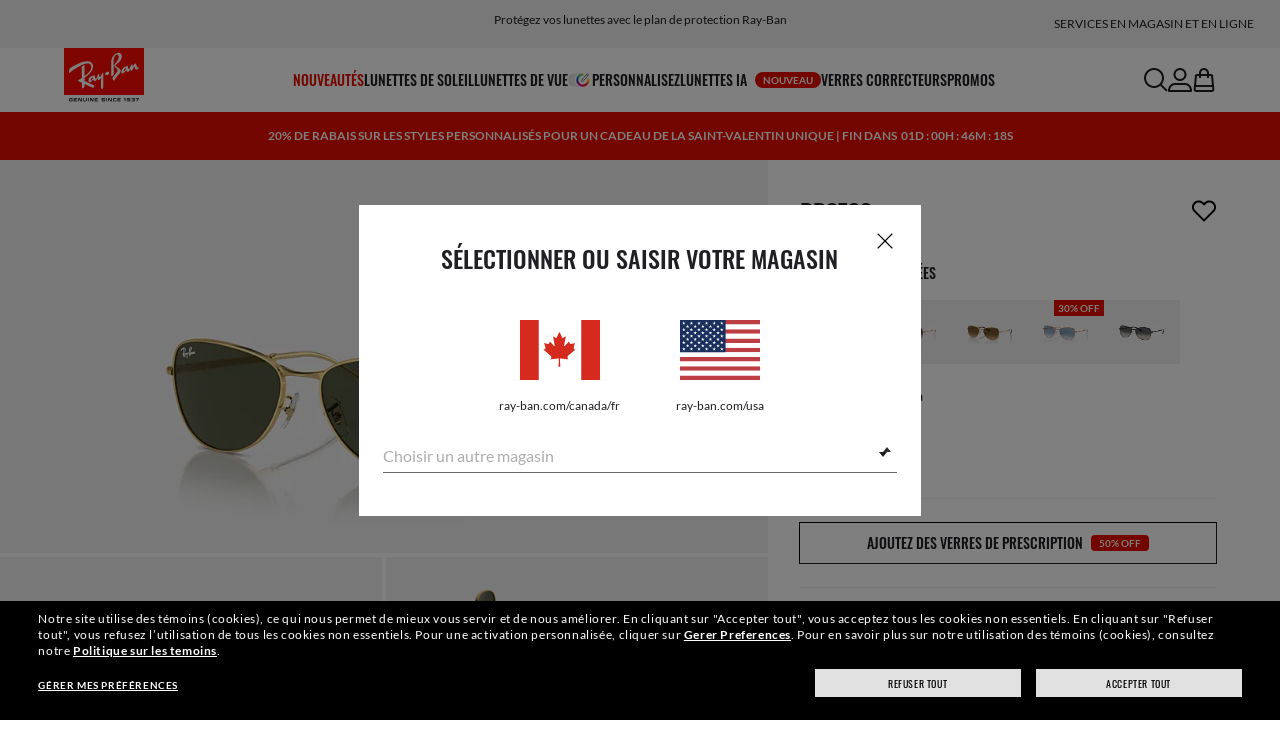

--- FILE ---
content_type: text/html;charset=UTF-8
request_url: https://www.ray-ban.com/canada/fr/lunettes-de-soleil/RB3733rb3733-or/8056262030653
body_size: 43311
content:
<!DOCTYPE html>
<!--[if lt IE 7 ]><html class="ie ie6" lang="en"> <![endif]-->
<!--[if IE 7 ]><html class="ie ie7" lang="en"> <![endif]-->
<!--[if IE 8 ]><html class="ie ie8" lang="en"> <![endif]-->
<!--[if IE 9 ]><html class="ie ie9" lang="en"> <![endif]-->
<!--[if (gt IE 9)|!(IE)]>--><!-- BEGIN Layouts/BaseLayout.jsp --><!-- CMS params setup --><!-- cmProductId -->
<html lang="fr-CA"> <!--<![endif]-->
<head>


<link rel="preconnect" href="https://media.ray-ban.com">
<link rel="preconnect" href="https://images2.ray-ban.com">

<meta content="width=1024" name="viewport">

<!-- BEGIN CoreMedia Head -->
		<meta name="coremedia_content_id"
content="8614" >
	
	<script async type="text/javascript"  src="https://cloud.wordlift.io/app/bootstrap.js?__WB_REVISION__=1758709120"></script>

<script type="module">
  document.documentElement.className = document
    .documentElement
    .className
    .replace(/\bno-js\b/g, '') + 'has-js ';
</script>
<!--<link rel="stylesheet" href="/wcsstore/RayBanStorefrontAssetStore/Common/assets/website2020/assets/main.css">-->


	<link crossorigin href="https://RT8ZK55N9N-dsn.algolia.net" rel="preconnect" />

		<link rel="stylesheet" href="/rbstatichtml/assets/styles.235921b27e.css">
		<script
	async
	src="/rbstatichtml/assets/manifest.235921b27e.js"
	type="module"
></script>
<script
	async
	src="/rbstatichtml/assets/vendors.235921b27e.js"
	type="module"
></script>


<script
	defer
	src="/rbstatichtml/assets/libs.235921b27e.js"
	type="module"
></script>

<script
	async
	src="/rbstatichtml/assets/utils.235921b27e.js"
	type="module"
></script>

<script
	async
	src="/rbstatichtml/assets/common.235921b27e.js"
	type="module"
></script>



	<script
	defer
	src="/rbstatichtml/assets/header.235921b27e.js"
	type="module"
	></script>

	<script
	defer
	src="/rbstatichtml/assets/footer.235921b27e.js"
	type="module"
	></script>

	<script
	defer
	src="/rbstatichtml/assets/editorial.235921b27e.js"
	type="module"
	></script>


	<script
	defer
	src="/rbstatichtml/assets/editorial-banners.235921b27e.js"
	type="module"
	></script>

		<script

			defer
			src="/rbstatichtml/assets/pdp.235921b27e.js"
			type="module"
		></script>
	

<script
	defer
	src="/rbstatichtml/assets/bootstrap.235921b27e.js"
	type="module"
></script>

		<script defer src="https://images.ray-ban.com/extra/quicklink/quicklink.umd.js" type="text/javascript"></script>
	<!-- Start BounceX tag. Deploy at the beginning of document head. -->
		<meta name="restrictedCountries" content="">
		
			<script defer src="/wcsstore/RayBanStorefrontAssetStore/Common/assets/scripts/rb.gdprResolver.js" gdprSection="marketing" scriptLabel="bounceExchange" scriptUrl="//tag.wknd.ai/6660/i.js" storeId="10152" scriptDefer="true"></script>
		<!-- End BounceX Tag-->

	<meta charset="utf-8">

    <meta http-equiv="X-UA-Compatible" content="IE=edge,chrome=1">
    <meta content="RAY-BAN STORE" name="author" />


	<!-- END CoreMedia Head --><!-- BEFORE MemberGroupInclude --><!-- AFTER MemberGroupInclude --><!-- BEFORE CommonInclude --><!-- BEGIN include/CommonInclude.jsp --><!-- BEGIN head_common.tag --><!-- isCSR : false -->

<link href="/wcsstore/RayBanStorefrontAssetStore/images/favicon.ico" rel="shortcut icon">
<!-- TEST --><!-- END head_common.tag --><!-- END include/CommonInclude.jsp --><!-- AFTER CommonInclude --><!-- BEFORE HeaderInclude -->
<title>Rb3733 Les lunettes de soleil Or Arista en Vert - RB3733 | Ray-Ban® CA</title>
<meta name="title" content="Rb3733 Les lunettes de soleil Or Arista en Vert - RB3733 | Ray-Ban® CA">
<meta name="description" content="Achetez les lunettes de soleil Rb3733 avec monture en Or Arista Métal et verres Vert . Verres correcteurs disponibles sur la boutique en ligne Ray-Ban®.">
<meta name="keyword" content="">
<!-- BEGIN ProductURLMap.jsp -->
						<link rel="alternate" href="https://www.ray-ban.com/austria/sonnenbrillen/RB3733rb3733-arista%20gold/8056262030653" hreflang="de-at"/>
					
						<link rel="alternate" href="https://www.ray-ban.com/italy/occhiali-da-sole/RB3733rb3733-oro%20arista/8056262030653" hreflang="it-it"/>
					
						<link rel="alternate" href="https://www.ray-ban.com/poland/sunglasses/RB3733rb3733-złoto%20arista/8056262030653" hreflang="pl-pl"/>
					
						<link rel="alternate" href="https://www.ray-ban.com/switzerland/it/occhiali-da-sole/RB3733rb3733-oro%20arista/8056262030653" hreflang="it-ch"/>
					
						<link rel="alternate" href="https://www.ray-ban.com/belgium/fr/lunettes-de-soleil/RB3733rb3733-doré%20arista/8056262030653" hreflang="fr-be"/>
					
						<link rel="alternate" href="https://www.ray-ban.com/australia/sunglasses/RB3733rb3733-arista%20gold/8056262030653" hreflang="en-au"/>
					
					<link rel="alternate" href="https://www.ray-ban.com/asean/sunglasses/RB3733rb3733-arista%20gold/8056262030653" hreflang="en-th"/>
				
					<link rel="alternate" href="https://www.ray-ban.com/asean/sunglasses/RB3733rb3733-arista%20gold/8056262030653" hreflang="en-sg"/>
				
					<link rel="alternate" href="https://www.ray-ban.com/asean/sunglasses/RB3733rb3733-arista%20gold/8056262030653" hreflang="en-id"/>
				
					<link rel="alternate" href="https://www.ray-ban.com/asean/sunglasses/RB3733rb3733-arista%20gold/8056262030653" hreflang="en-tw"/>
				
						<link rel="alternate" href="https://www.ray-ban.com/brazil/oculos-de-sol/RB3733rb3733-dourado-arista/8056262030653" hreflang="pt-br"/>
					
						<link rel="alternate" href="https://www.ray-ban.com/france/lunettes-de-soleil/RB3733rb3733-doré%20arista/8056262030653" hreflang="fr-fr"/>
					
						<link rel="alternate" href="https://www.ray-ban.com/japan/sunglasses/RB3733rb3733-アリスタゴールド/8056262030653" hreflang="ja-jp"/>
					
						<link rel="alternate" href="https://www.ray-ban.com/germany/sonnenbrillen/RB3733rb3733-arista%20gold/8056262030653" hreflang="de-de"/>
					
						<link rel="alternate" href="https://www.ray-ban.com/switzerland/de/sonnenbrillen/RB3733rb3733-arista%20gold/8056262030653" hreflang="de-ch"/>
					
						<link rel="alternate" href="https://www.ray-ban.com/hongkong/zh/sunglasses/RB3733rb3733-arista%20金/8056262030653" hreflang="zh-hk"/>
					
						<link rel="alternate" href="https://www.ray-ban.com/norway/sunglasses/RB3733rb3733-arista%20gold/8056262030653" hreflang="en-no"/>
					
						<link rel="alternate" href="https://www.ray-ban.com/turkey/sunglasses/RB3733rb3733-arista%20gold/8056262030653" hreflang="en-tr"/>
					
						<link rel="alternate" href="https://www.ray-ban.com/portugal/sunglasses/RB3733rb3733-arista%20gold/8056262030653" hreflang="en-pt"/>
					
						<link rel="alternate" href="https://www.ray-ban.com/mexico/gafas-de-sol/RB3733rb3733-oro%20arista/8056262030653" hreflang="es-mx"/>
					
						<link rel="alternate" href="https://www.ray-ban.com/eu/sunglasses/RB3733rb3733-arista%20gold/8056262030653" hreflang="en-fi"/>
					
						<link rel="alternate" href="https://www.ray-ban.com/hongkong/en/sunglasses/RB3733rb3733-arista%20gold/8056262030653" hreflang="en-hk"/>
					
						<link rel="alternate" href="https://www.ray-ban.com/spain/gafas-de-sol/RB3733rb3733-oro%20arista/8056262030653" hreflang="es-es"/>
					
						<link rel="alternate" href="https://www.ray-ban.com/denmark/sunglasses/RB3733rb3733-arista%20gold/8056262030653" hreflang="en-dk"/>
					
						<link rel="alternate" href="https://www.ray-ban.com/netherlands/sunglasses/RB3733rb3733-arista%20goud/8056262030653" hreflang="nl-nl"/>
					
					<link rel="canonical" href="https://www.ray-ban.com/canada/fr/lunettes-de-soleil/RB3733rb3733-or%20arista/8056262030653"  />
				
					<link rel="alternate" href="https://www.ray-ban.com/canada/fr/lunettes-de-soleil/RB3733rb3733-or%20arista/8056262030653" hreflang="fr-ca"/>
				
						<link rel="alternate" href="https://www.ray-ban.com/belgium/nl/sunglasses/RB3733rb3733-arista%20goud/8056262030653" hreflang="nl-be"/>
					
						<link rel="alternate" href="https://www.ray-ban.com/sweden/sunglasses/RB3733rb3733-arista%20guld/8056262030653" hreflang="sv-se"/>
					
					<link rel="alternate" href="https://www.ray-ban.com/latam/gafas-de-sol/RB3733rb3733-oro%20arista/8056262030653" hreflang="es-ar"/>
				
					<link rel="alternate" href="https://www.ray-ban.com/latam/gafas-de-sol/RB3733rb3733-oro%20arista/8056262030653" hreflang="es-cl"/>
				
					<link rel="alternate" href="https://www.ray-ban.com/latam/gafas-de-sol/RB3733rb3733-oro%20arista/8056262030653" hreflang="es-co"/>
				
					<link rel="alternate" href="https://www.ray-ban.com/latam/gafas-de-sol/RB3733rb3733-oro%20arista/8056262030653" hreflang="es-pe"/>
				
					<link rel="alternate" href="https://www.ray-ban.com/latam/gafas-de-sol/RB3733rb3733-oro%20arista/8056262030653" hreflang="es-ec"/>
				
						<link rel="alternate" href="https://www.ray-ban.com/switzerland/fr/lunettes-de-soleil/RB3733rb3733-doré%20arista/8056262030653" hreflang="fr-ch"/>
					
					<link rel="alternate" href="https://www.ray-ban.com/mea/sunglasses/RB3733rb3733-arista%20gold/8056262030653" hreflang="en-az"/>
				
					<link rel="alternate" href="https://www.ray-ban.com/mea/sunglasses/RB3733rb3733-arista%20gold/8056262030653" hreflang="en-bh"/>
				
					<link rel="alternate" href="https://www.ray-ban.com/mea/sunglasses/RB3733rb3733-arista%20gold/8056262030653" hreflang="en-ir"/>
				
					<link rel="alternate" href="https://www.ray-ban.com/mea/sunglasses/RB3733rb3733-arista%20gold/8056262030653" hreflang="en-iq"/>
				
					<link rel="alternate" href="https://www.ray-ban.com/mea/sunglasses/RB3733rb3733-arista%20gold/8056262030653" hreflang="en-jo"/>
				
					<link rel="alternate" href="https://www.ray-ban.com/mea/sunglasses/RB3733rb3733-arista%20gold/8056262030653" hreflang="en-kw"/>
				
					<link rel="alternate" href="https://www.ray-ban.com/mea/sunglasses/RB3733rb3733-arista%20gold/8056262030653" hreflang="en-lb"/>
				
					<link rel="alternate" href="https://www.ray-ban.com/mea/sunglasses/RB3733rb3733-arista%20gold/8056262030653" hreflang="en-om"/>
				
					<link rel="alternate" href="https://www.ray-ban.com/mea/sunglasses/RB3733rb3733-arista%20gold/8056262030653" hreflang="en-qa"/>
				
					<link rel="alternate" href="https://www.ray-ban.com/mea/sunglasses/RB3733rb3733-arista%20gold/8056262030653" hreflang="en-sa"/>
				
					<link rel="alternate" href="https://www.ray-ban.com/mea/sunglasses/RB3733rb3733-arista%20gold/8056262030653" hreflang="en-sy"/>
				
					<link rel="alternate" href="https://www.ray-ban.com/mea/sunglasses/RB3733rb3733-arista%20gold/8056262030653" hreflang="en-ae"/>
				
					<link rel="alternate" href="https://www.ray-ban.com/mea/sunglasses/RB3733rb3733-arista%20gold/8056262030653" hreflang="en-ye"/>
				
						<link rel="alternate" href="https://www.ray-ban.com/ireland/sunglasses/RB3733rb3733-arista%20gold/8056262030653" hreflang="en-ie"/>
					
						<link rel="alternate" href="https://www.ray-ban.com/uk/sunglasses/RB3733rb3733-arista%20gold/8056262030653" hreflang="en-gb"/>
					
						<link rel="alternate" href="https://www.ray-ban.com/usa/sunglasses/RB3733rb3733-arista%20gold/8056262030653" hreflang="en-us"/>
					
					<link rel="alternate" href="https://www.ray-ban.com/usa/sunglasses/RB3733rb3733-arista%20gold/8056262030653" hreflang="en"/>
					<link rel="alternate" href="https://www.ray-ban.com/usa/sunglasses/RB3733rb3733-arista%20gold/8056262030653" hreflang="x-default"/>
				
						<link rel="alternate" href="https://www.ray-ban.com/canada/en/sunglasses/RB3733rb3733-arista%20gold/8056262030653" hreflang="en-ca"/>
					
						<link rel="alternate" href="https://www.ray-ban.com/switzerland/en/sunglasses/RB3733rb3733-arista%20gold/8056262030653" hreflang="en-ch"/>
					
      		<link rel="alternate" href="https://www.ray-ban.com/global/sunglasses/RB3733rb3733-arista%20gold/8056262030653" hreflang="en-vn"/>
      	
      		<link rel="alternate" href="https://www.ray-ban.com/global/sunglasses/RB3733rb3733-arista%20gold/8056262030653" hreflang="en-cz"/>
      	
      		<link rel="alternate" href="https://www.ray-ban.com/global/sunglasses/RB3733rb3733-arista%20gold/8056262030653" hreflang="en-hu"/>
      	
      		<link rel="alternate" href="https://www.ray-ban.com/global/sunglasses/RB3733rb3733-arista%20gold/8056262030653" hreflang="en-ro"/>
      	
      		<link rel="alternate" href="https://www.ray-ban.com/global/sunglasses/RB3733rb3733-arista%20gold/8056262030653" hreflang="en-za"/>
      	
      		<link rel="alternate" href="https://www.ray-ban.com/global/sunglasses/RB3733rb3733-arista%20gold/8056262030653" hreflang="en-pk"/>
      	
      		<link rel="alternate" href="https://www.ray-ban.com/global/sunglasses/RB3733rb3733-arista%20gold/8056262030653" hreflang="en-kr"/>
      	
      		<link rel="alternate" href="https://www.ray-ban.com/global/sunglasses/RB3733rb3733-arista%20gold/8056262030653" hreflang="en-nz"/>
      	
      		<link rel="alternate" href="https://www.ray-ban.com/global/sunglasses/RB3733rb3733-arista%20gold/8056262030653" hreflang="en-ph"/>
      	
      		<link rel="alternate" href="https://www.ray-ban.com/global/sunglasses/RB3733rb3733-arista%20gold/8056262030653" hreflang="en-ma"/>
      	
      		<link rel="alternate" href="https://www.ray-ban.com/global/sunglasses/RB3733rb3733-arista%20gold/8056262030653" hreflang="en-eg"/>
      	
      		<link rel="alternate" href="https://www.ray-ban.com/global/sunglasses/RB3733rb3733-arista%20gold/8056262030653" hreflang="en-my"/>
      	
						<link rel="alternate" href="https://www.ray-ban.com.cn/zh/sunglasses/RB3733rb3733-arista%20金/8056262030653" hreflang="zh-cn"/>
					
					<link rel="alternate" href="https://www.ray-ban.com/row/sunglasses/RB3733rb3733-arista%20gold/8056262030653" hreflang="en-il"/>
				
					<link rel="alternate" href="https://www.ray-ban.com/row/sunglasses/RB3733rb3733-arista%20gold/8056262030653" hreflang="en-ru"/>
				
					<link rel="alternate" href="https://www.ray-ban.com/row/sunglasses/RB3733rb3733-arista%20gold/8056262030653" hreflang="en-rs"/>
				
					<link rel="alternate" href="https://www.ray-ban.com/row/sunglasses/RB3733rb3733-arista%20gold/8056262030653" hreflang="en-me"/>
				
					<link rel="alternate" href="https://www.ray-ban.com/row/sunglasses/RB3733rb3733-arista%20gold/8056262030653" hreflang="en-mk"/>
				
					<link rel="alternate" href="https://www.ray-ban.com/row/sunglasses/RB3733rb3733-arista%20gold/8056262030653" hreflang="en-ge"/>
				
					<link rel="alternate" href="https://www.ray-ban.com/row/sunglasses/RB3733rb3733-arista%20gold/8056262030653" hreflang="en-am"/>
				
					<link rel="alternate" href="https://www.ray-ban.com/row/sunglasses/RB3733rb3733-arista%20gold/8056262030653" hreflang="en-ba"/>
				
					<link rel="alternate" href="https://www.ray-ban.com/row/sunglasses/RB3733rb3733-arista%20gold/8056262030653" hreflang="en-al"/>
				
					<link rel="alternate" href="https://www.ray-ban.com/row/sunglasses/RB3733rb3733-arista%20gold/8056262030653" hreflang="en-ua"/>
				
					<link rel="alternate" href="https://www.ray-ban.com/row/sunglasses/RB3733rb3733-arista%20gold/8056262030653" hreflang="en-hr"/>
				<!-- END ProductURLMap.jsp -->
		<meta property="og:title" content="Découvrez le modèle Rb3733 sur ray-ban.com" />
	
<meta name="format-detection" content="telephone=no">
<meta property="og:type" content="product" />
<meta property="og:image" content="https://images2.ray-ban.com//cdn-record-files-pi/67264bb1-e8a7-4d61-b1a9-b09d0171c115/7eaa4f0f-d0b0-4677-98ff-b09e00149d10/0RB3733__001_31__P21__shad__qt.png?impolicy=RB_RB_FBShare" />
<meta property="og:image:width" content="600" />
<meta property="og:image:height" content="315" />
<meta property="og:description" content="Achetez les lunettes de soleil Rb3733 avec monture en Or Arista Métal et verres Vert . Verres correcteurs disponibles sur la boutique en ligne Ray-Ban®." />

<script type="text/javascript">
	var tealium_data2track = [];
</script>

<!-- preload image -->

<link rel="preload" as="image" href="https://images2.ray-ban.com//cdn-record-files-pi/67264bb1-e8a7-4d61-b1a9-b09d0171c115/7eaa4f0f-d0b0-4677-98ff-b09e00149d10/0RB3733__001_31__P21__shad__qt.png?impolicy=RB_Product_clone&width=350&bgc=%23f2f2f2" fetchpriority="high" media="(max-width: 599px) and (-webkit-min-device-pixel-ratio: 1) and (-webkit-max-device-pixel-ratio: 1.9)">
<link rel="preload" as="image" href="https://images2.ray-ban.com//cdn-record-files-pi/67264bb1-e8a7-4d61-b1a9-b09d0171c115/7eaa4f0f-d0b0-4677-98ff-b09e00149d10/0RB3733__001_31__P21__shad__qt.png?impolicy=RB_Product_clone&width=700&bgc=%23f2f2f2" fetchpriority="high" media="(max-width: 599px) and (-webkit-min-device-pixel-ratio: 2)">


<link rel="preload" as="image" href="https://images2.ray-ban.com//cdn-record-files-pi/67264bb1-e8a7-4d61-b1a9-b09d0171c115/7eaa4f0f-d0b0-4677-98ff-b09e00149d10/0RB3733__001_31__P21__shad__qt.png?impolicy=RB_Product_clone&width=720&bgc=%23f2f2f2" fetchpriority="high" media="(min-width: 600px) and (-webkit-min-device-pixel-ratio: 1) and (-webkit-max-device-pixel-ratio: 1.9)">

<link rel="preload" as="image" href="https://images2.ray-ban.com//cdn-record-files-pi/67264bb1-e8a7-4d61-b1a9-b09d0171c115/7eaa4f0f-d0b0-4677-98ff-b09e00149d10/0RB3733__001_31__P21__shad__qt.png?impolicy=RB_Product_clone&width=1440&bgc=%23f2f2f2" fetchpriority="high" media="(min-width: 600px) and (-webkit-min-device-pixel-ratio: 2)">



	<script type="application/ld+json">{
	"itemListElement": [
		{
			"item": "/canada/fr",
			"@type": "ListItem",
			"name": "Accueil",
			"position": 1
		},
		{
			"item": "/canada/fr/lunettes-de-soleil/voir-tout",
			"@type": "ListItem",
			"name": "Lunettes de soleil",
			"position": 2
		},
		{
			"item": "/canada/fr/lunettes-de-soleil/autres",
			"@type": "ListItem",
			"name": "Autres lunettes de soleil",
			"position": 3
		},
		{
			"item": "/canada/fr/lunettes-de-soleil/RB3733rb3733-or arista/8056262030653",
			"@type": "ListItem",
			"name": "RB3733",
			"position": 4
		}
		],
	"@type": "BreadcrumbList",
	"@context": "https://schema.org"
}</script>

<!-- AFTER HeaderInclude -->
		
	
	<link rel="preload" href="/ptch/css/it-ptch.css" as="style" onload="this.onload=null;this.rel='stylesheet'">



<script>(window.BOOMR_mq=window.BOOMR_mq||[]).push(["addVar",{"rua.upush":"false","rua.cpush":"false","rua.upre":"false","rua.cpre":"false","rua.uprl":"false","rua.cprl":"false","rua.cprf":"false","rua.trans":"","rua.cook":"false","rua.ims":"false","rua.ufprl":"false","rua.cfprl":"false","rua.isuxp":"false","rua.texp":"norulematch","rua.ceh":"false","rua.ueh":"false","rua.ieh.st":"0"}]);</script>
                              <script>!function(e){var n="https://s.go-mpulse.net/boomerang/";if("False"=="True")e.BOOMR_config=e.BOOMR_config||{},e.BOOMR_config.PageParams=e.BOOMR_config.PageParams||{},e.BOOMR_config.PageParams.pci=!0,n="https://s2.go-mpulse.net/boomerang/";if(window.BOOMR_API_key="22HJL-A6NEK-DWBRQ-CPENE-Z984T",function(){function e(){if(!r){var e=document.createElement("script");e.id="boomr-scr-as",e.src=window.BOOMR.url,e.async=!0,o.appendChild(e),r=!0}}function t(e){r=!0;var n,t,a,i,d=document,O=window;if(window.BOOMR.snippetMethod=e?"if":"i",t=function(e,n){var t=d.createElement("script");t.id=n||"boomr-if-as",t.src=window.BOOMR.url,BOOMR_lstart=(new Date).getTime(),e=e||d.body,e.appendChild(t)},!window.addEventListener&&window.attachEvent&&navigator.userAgent.match(/MSIE [67]\./))return window.BOOMR.snippetMethod="s",void t(o,"boomr-async");a=document.createElement("IFRAME"),a.src="about:blank",a.title="",a.role="presentation",a.loading="eager",i=(a.frameElement||a).style,i.width=0,i.height=0,i.border=0,i.display="none",o.appendChild(a);try{O=a.contentWindow,d=O.document.open()}catch(_){n=document.domain,a.src="javascript:var d=document.open();d.domain='"+n+"';void 0;",O=a.contentWindow,d=O.document.open()}if(n)d._boomrl=function(){this.domain=n,t()},d.write("<bo"+"dy onload='document._boomrl();'>");else if(O._boomrl=function(){t()},O.addEventListener)O.addEventListener("load",O._boomrl,!1);else if(O.attachEvent)O.attachEvent("onload",O._boomrl);d.close()}function a(e){window.BOOMR_onload=e&&e.timeStamp||(new Date).getTime()}if(!window.BOOMR||!window.BOOMR.version&&!window.BOOMR.snippetExecuted){window.BOOMR=window.BOOMR||{},window.BOOMR.snippetStart=(new Date).getTime(),window.BOOMR.snippetExecuted=!0,window.BOOMR.snippetVersion=14,window.BOOMR.url=n+"22HJL-A6NEK-DWBRQ-CPENE-Z984T";var i=document.currentScript||document.getElementsByTagName("script")[0],o=i.parentNode,r=!1,d=document.createElement("link");if(d.relList&&"function"==typeof d.relList.supports&&d.relList.supports("preload")&&"as"in d)window.BOOMR.snippetMethod="p",d.href=window.BOOMR.url,d.rel="preload",d.as="script",d.addEventListener("load",e),d.addEventListener("error",function(){t(!0)}),setTimeout(function(){if(!r)t(!0)},3e3),BOOMR_lstart=(new Date).getTime(),o.appendChild(d);else t(!1);if(window.addEventListener)window.addEventListener("load",a,!1);else if(window.attachEvent)window.attachEvent("onload",a)}}(),"".length>0)if(e&&"performance"in e&&e.performance&&"function"==typeof e.performance.setResourceTimingBufferSize)e.performance.setResourceTimingBufferSize();!function(){if(BOOMR=e.BOOMR||{},BOOMR.plugins=BOOMR.plugins||{},!BOOMR.plugins.AK){var n=""=="true"?1:0,t="",a="amlk77fyd4gkq2l67una-f-5d8e8d23d-clientnsv4-s.akamaihd.net",i="false"=="true"?2:1,o={"ak.v":"39","ak.cp":"254599","ak.ai":parseInt("603352",10),"ak.ol":"0","ak.cr":8,"ak.ipv":4,"ak.proto":"h2","ak.rid":"6d8d67f","ak.r":39738,"ak.a2":n,"ak.m":"dscx","ak.n":"essl","ak.bpcip":"3.22.175.0","ak.cport":57176,"ak.gh":"184.30.43.168","ak.quicv":"","ak.tlsv":"tls1.3","ak.0rtt":"","ak.0rtt.ed":"","ak.csrc":"-","ak.acc":"","ak.t":"1769930010","ak.ak":"hOBiQwZUYzCg5VSAfCLimQ==kCrAGuqsLbHobgXBfTqIpzwKd4THOyY7Lnb+8aEMAjO3YUWZJgaqfVaIjOHsLB8YQksJRJmCSGbgeX2Bfm+9E00rZCJo/x02mLicIK0UTSs9IbTSYa/SKRMPRqDzityv6gU7EKrQSEy8mKhcl1j5J9oqRv9J85Mc5t5neFKG1u0pEPrAkJkjZjg+0D+XXI48QQHeDvgp0+YfIjEwSe/TVqWjB2z2vt1X4VcGAYF44LGU6KNChq4O0hpUbMM1if187LdVPFbO8ETj2uBwFWAIJdNp1d95qhRdNCi0eb+1eGqYKIwPRAfpzOFYtQQ7nxfxdx30lgERvmrKM9o/31qCfoP7oP+FXS1Y3wjfw+ImYMxzGBPmmvhEyW+Qi88L7cRDN+f/tbA9wvF4+6GdFClkvnLKs+304GjIoLq3sewQAFU=","ak.pv":"679","ak.dpoabenc":"","ak.tf":i};if(""!==t)o["ak.ruds"]=t;var r={i:!1,av:function(n){var t="http.initiator";if(n&&(!n[t]||"spa_hard"===n[t]))o["ak.feo"]=void 0!==e.aFeoApplied?1:0,BOOMR.addVar(o)},rv:function(){var e=["ak.bpcip","ak.cport","ak.cr","ak.csrc","ak.gh","ak.ipv","ak.m","ak.n","ak.ol","ak.proto","ak.quicv","ak.tlsv","ak.0rtt","ak.0rtt.ed","ak.r","ak.acc","ak.t","ak.tf"];BOOMR.removeVar(e)}};BOOMR.plugins.AK={akVars:o,akDNSPreFetchDomain:a,init:function(){if(!r.i){var e=BOOMR.subscribe;e("before_beacon",r.av,null,null),e("onbeacon",r.rv,null,null),r.i=!0}return this},is_complete:function(){return!0}}}}()}(window);</script></head>

<!-- BEGIN include/BodyStyle.jsp -->
<body class="wcs-fr_CA"
	
>


<input type="hidden" id="user_Email_MD5" value="" name="user_Email_MD5"/>
<!-- END include/BodyStyle.jsp -->
		<input type="hidden" id="country" value="CA" scope="request"/>
	
<input type="hidden" name="UrlInSession" id="UrlInSession" value="true"/>
	<!-- BEFORE LayoutContainerTop --><!-- BEGIN LayoutContainerTop.jsp --><!--DESK_TOP_SPOT--><!-- BEGIN HeaderDisplay.jspf --><!--
			storeId:            10152
			catalogId:          29652
			langId:             -25
			userType:           G
			userState:          
			liveHelp:           
			rfqLinkDisplayed:   
		--><!-- BEGIN include/CachedHeaderDisplay.jsp -->
<input type="hidden" id="afterpayEnabled" name="afterpayEnabled" value="Y" />
<input type="hidden" name="afterpayNoInstallment" id="afterpayNoInstallment" value="4" />
<input type="hidden" name="afterpayThresholdMin" id="afterpayThresholdMin" value="35" />
<input type="hidden" name="afterpayThresholdMax" id="afterpayThresholdMax" value="1000" />

<input type="hidden" name="isVTOLogEnabled" id= "isVTOLogEnabled" value="false">

<input type="hidden" id="EnableSearchByImage" name="EnableSearchByImage" value="" />

<input type="hidden" name="CUSTOMFORM_cta_link" id="CUSTOMFORM_cta_link" value="https://www.ray-ban.com/canada/fr/lunettes-de-soleil/voir-tout" />


<input type="hidden" value="10152" name="storeId" id="storeId" />
<input type="hidden" value="29652" name="catalogId" id="catalogId" />
<input type="hidden" value="-25" name="langId" id="langId" />

<!-- CMS params setup --><!-- cmProductId --><!-- start/ HEADER -->
		<div >
<style type="text/css">#giftFinderModal {
position: fixed;
top: 0;
left: 0;
bottom: 0;
width: 100%;
-webkit-transform: translateY(100%);
transform: translateY(100%);
-webkit-transition: 0.4s ease;
transition: 0.4s ease;
opacity: 0;
z-index: 999;
}
#giftFinderModal::-webkit-scrollbar {
display: none;
}
#giftFinderModal.active-quiz {
-webkit-transform: translateY(0);
transform: translateY(0);
opacity: 1;
}</style>
<div id="giftFinderModal"></div>
<script type="module">
(function () {
// Function to check for URL parameter and start quiz if present
const checkUrlAndStartQuiz = () => {
const urlParams = new URLSearchParams(window.location.search);
if (urlParams.get("start-holiday-quiz") === "true") {
startGiftFinderQuiz();
}
};
const startGiftFinderQuiz = () => {
function loadRemoteScript(url) {
return new Promise((resolve, reject) => {
const script = document.createElement("script");
script.src = url;
script.id = "content-gift-finder-quiz-script";
script.onload = resolve;
script.onerror = reject;
document.head.appendChild(script);
});
}
const locale =
typeof wcs_config !== "undefined" ? wcs_config.locale.toLowerCase() : "en-us";
const scriptUrl = `https://media.ray-ban.com/utilities/algoliaGiftFinder/RB/prod/js/main_${locale}.min.js?gsgds`;
// Check if the script is already loaded
if (document.getElementById("content-gift-finder-quiz-script")) {
// If already loaded, just add the "active-quiz" class
document.querySelector("#giftFinderModal").classList.add("active-quiz");
document.querySelector('body').style.setProperty('overflow', 'hidden');
return;
}
// Load remote JavaScript file
loadRemoteScript(scriptUrl)
.then(() => {
// Initialize the quiz or perform any other actions
document.querySelector("#giftFinderModal").classList.add("active-quiz");
})
.catch((error) => {
console.error("Error loading remote script:", error);
console.log(quizConfigurations);
});
};
checkUrlAndStartQuiz();
window.startGiftFinderQuiz = startGiftFinderQuiz;
})();
</script></div>
	

<div id="rb-header-app" data-vue="app" :class="mainClasses" role="navigation" class='rb-app__header rb-app__header--static'>
	<rb-country-overlay
		countryselector-url="/wcs/resources/store/10152/country/getCountryList"
		data-store-id="10152"
		paymentmethods-url="/wcs/resources/store/10152/payment/getPaymentsByStoreId">
	</rb-country-overlay>

	
		
	

	<input type="hidden" name="signupOverlayDelay" id="signupOverlayDelay" value="3000" />
	<input type="hidden" value="false" id="isCSR"/>
	<input type="hidden" name="signupOverlayEmailCheck" value="RB02,RB30,RB27,RB28,RB31,EP01,DM02,NE01,RB12,SI01,SY03,IN03,SA08,SE01,RB33,RB01,RB34,RB37,RB45,RB38,RB39,RB15,RB40,RB41,RB05,RB17,RB14,RB24,RB16,RB13,EEL_,ENL_,XMM_,XQR_,XRF_,XTB_,XTS_,TNP_,TWE_,TGC_,TOX_,TOC_,TCS_,TOF_,TOR_,TOS_,TOD_,TBV_,TGS_,TPB_,TPF_,TPM_,TPE_,TAB_">
	<input type="hidden" name="WCParam.cid" id="WCParam.cid" value="">
	<input type="hidden" name="newsletterOverlayPopUp" value="N">
	<input type="hidden" name="signupOverlayEnabled" id="signupOverlayEnabled" value="FALSE" />
	<input type="hidden" name="signupOverlayPageCheck" value="clp,clv,pdp,pcp,HomePage,RemixLanding,plp" />
	<input type="hidden" name="pageLabel" id="pageLabel" value="PDP">
	

	<rb-header home-page-url="/canada/fr" :is-static-position="true">
		<div class="skeleton header">
			
				<div class="header__message-bar">
					<div class="message-bar__cta">
						<div class="message-bar__title"></div>
					</div>
				</div>
			
			<div class="header__navigation">
				<div class="header__navigation header-logo"></div>
				<div class="header__navigation main-menu hidden-mobile">
					<div class="header__dummy"></div>
					<div class="header__dummy"></div>
					<div class="header__dummy"></div>
					<div class="header__dummy"></div>
					<div class="header__dummy"></div>
					<div class="header__dummy"></div>
				</div>
				<div class="header__navigation actions-container">
					<div class="header__dummy"></div>
					<div class="header__dummy"></div>
					<div class="header__dummy"></div>
					<div class="header__dummy hidden-desktop"></div>
				</div>
			</div>
			<div class="header__promo-stripe"></div>
		</div>

		
		<template #message-bar-content>
<rb-header-message-bar-item url="/canada/fr/c/shipping-information" analytics-description="shipping-information">
<p>Livraison et retours gratuits</p> </rb-header-message-bar-item><rb-header-message-bar-item url="/canada/fr/c/ray-ban-protection-plan" analytics-description="ray-ban-protection-plan">
<p>Protégez vos lunettes avec le plan de protection Ray-Ban</p> </rb-header-message-bar-item></template>
	
		
          <!--   START: header_navigation     -->
<template #main-menu>
<rb-header-main-menu-item class=""
analytics-element-id="X_X_MainNav_new-in"
analytics-description="new-in"
menu-id="707284"
:is-highlighted="true"
>
<template #title>
NOUVEAUTÉS
</template>
</rb-header-main-menu-item><rb-header-main-menu-item class=""
analytics-element-id="X_X_MainNav_Sunglasses"
analytics-description="Sunglasses"
menu-id="46568"
>
<template #title>
Lunettes de soleil
</template>
</rb-header-main-menu-item><rb-header-main-menu-item class=""
analytics-element-id="X_X_MainNav_Eyeglasses"
analytics-description="Eyeglasses"
menu-id="48182"
>
<template #title>
Lunettes de vue
</template>
</rb-header-main-menu-item><rb-header-main-menu-item class=""
analytics-element-id="X_X_MainNav_Custom"
analytics-description="Custom"
menu-id="33782"
>
<template #icon-left>
<rb-lazy-icon icon="common__icon common__icon--remix" text="remix"></rb-lazy-icon>
</template>
<template #title>
Personnalisez
</template>
</rb-header-main-menu-item><rb-header-main-menu-item class=""
analytics-element-id="X_X_MainNav_RBJUPITERDDM"
analytics-description=""
menu-id="1563520"
>
<template #title>
Lunettes IA
<rb-pill color="red" size="xsmall" type="ddm">
<span> NOUVEAU
</span>
</rb-pill>
</template>
</rb-header-main-menu-item><rb-header-main-menu-item class=""
analytics-element-id="X_X_MainNav_Prescription"
analytics-description="Prescription"
menu-id="59622"
>
<template #title>
Verres Correcteurs
</template>
</rb-header-main-menu-item><rb-header-main-menu-item class=""
analytics-element-id="X_X_MainNav_AUPromo"
analytics-description=""
menu-id="882334"
>
<template #title>
Promos
</template>
</rb-header-main-menu-item> </template>
<template #submenus>
<div class="submenu__items" data-menu-id="707284">
<ul class="submenu__section">
<li class="section__title">
Collections spéciales
</li>
<li class="section__item">
<a data-description="0rb0832s90131" data-element-id="X_X_MainNav_new-in_WWAPMegaWFDDMVoice" href="https://www.ray-ban.com/canada/fr/lunettes-de-soleil/RB0832SMEGA WAYFARER II-Noir/8056262892206">Mega Wayfarer II</a>
<rb-pill color="red" size="xsmall" type="ddm">
<span> NOUVEAU
</span>
</rb-pill>
</li><li class="section__item">
<a data-description="TransitionsLensesWashed" data-element-id="X_X_MainNav_new-in_WWColourTouchCapsuleDDMVoice" href="https://www.ray-ban.com/canada/fr/verres-transition/washed">Transitions® Color Touch™</a>
</li><li class="section__item">
<a data-description="CollectionsChineseNewYear" data-element-id="X_X_MainNav_new-in_WWCNY26DDMVoice" href="https://www.ray-ban.com/canada/fr/collections/nouvel-an-chinois">Année du Cheval Édition limitée</a>
<rb-pill color="red" size="xsmall" type="ddm">
<span> NOUVEAU
</span>
</rb-pill>
</li><li class="section__item">
<a data-description="SunglassesDisney" data-element-id="X_X_MainNav_new-in_WWStarWarsDisneyDDMVoice" href="https://www.ray-ban.com/canada/fr/lunettes-de-soleil/disney">Ray-Ban | Collection Star Wars™</a>
</li><li class="section__item">
<a data-description="SunglassesAsapRockyCollection" data-element-id="X_X_MainNav_new-in_WWAsapRockyDDMVoice" href="https://www.ray-ban.com/canada/fr/lunettes-de-soleil/collection-asap-rocky">Collection d&#39;A$AP Rocky</a>
</li> </ul><ul class="submenu__section">
<li class="section__title">
Lunettes IA
<rb-pill color="red" size="xsmall" type="ddm">
<span> NOUVEAU
</span>
</rb-pill>
</li>
<li class="section__item">
<a data-description="RayBanMetaAiGlasses" data-element-id="X_X_MainNav_new-in_SNPLPGen2DDMVoice" href="https://www.ray-ban.com/canada/fr/ray-ban-meta-ai-glasses">Magasinez le nouveau Ray-Ban Meta (Gen 2)</a>
</li><li class="section__item">
<a data-description="LunettesIa" data-element-id="X_X_MainNav_new-in_SNCLPGen2DDMVoice" href="https://www.ray-ban.com/canada/fr/discover-ray-ban-meta-ai-glasses/clp">Découvrez Ray-Ban Meta</a>
</li> </ul><ul class="submenu__section">
<li class="section__title">
Lunettes de soleil
</li>
<li class="section__item">
<a data-description="SunglassesNewArrivals" data-element-id="X_X_MainNav_new-in_WWNewInDDMSUN" href="https://www.ray-ban.com/canada/fr/lunettes-de-soleil/new-arrivals">Nouvelles lunettes de soleil</a>
</li><li class="section__item">
<a data-description="ClubmasterClassic" data-element-id="X_X_MainNav_new-in_WWClubmasterRMXDDMVoiceNewIn" href="https://www.ray-ban.com/canada/fr/personnaliser/rb-3016-clubmaster-sunglasses?mostSoldSize=RBCP 51">Personnaliser Clubmaster</a>
<rb-pill color="red" size="xsmall" type="ddm">
<span> BRANCHÉ
</span>
</rb-pill>
</li><li class="section__item">
<a data-description="AviatorMax" data-element-id="X_X_MainNav_new-in_WWNewInDDMSUNAviatorMaxRMX" href="https://www.ray-ban.com/canada/fr/personnaliser/rb-3925-aviator-max?mostSoldSize=RBCP 58">Personnaliser Aviator Max</a>
<rb-pill color="red" size="xsmall" type="ddm">
<span> NOUVEAU
</span>
</rb-pill>
</li> </ul><ul class="submenu__section">
<li class="section__title">
Lunettes de vue
</li>
<li class="section__item">
<a data-description="EyeglassesNewArrivals" data-element-id="X_X_MainNav_new-in_WWNewInDDMEYE" href="https://www.ray-ban.com/canada/fr/lunettes-de-vue/nouveaut%C3%A9s">Nouvelles lunettes de vue</a>
</li><li class="section__item">
<a data-description="TechCtx" data-element-id="X_X_MainNav_new-in_WWCTXInnovationDDMVoiceNewIn" href="https://www.ray-ban.com/canada/fr/lunettes-tech/ctx">Collection CTX</a>
</li> </ul> </div>
<div class="submenu__items" data-menu-id="46568">
<ul class="submenu__section">
<li class="section__title">
MAGASINER POUR
</li>
<li class="section__item ">
<a data-description="SunglassesViewAll" data-element-id="X_X_MainNav_Sunglasses_sunglassesviewall" href="https://www.ray-ban.com/canada/fr/lunettes-de-soleil/voir-tout">Lunettes de soleil</a>
</li><li class="section__item ">
<a data-description="SunglassesMenS" data-element-id="X_X_MainNav_Sunglasses_sunglassesmens" href="https://www.ray-ban.com/canada/fr/lunettes-de-soleil/hommes">Homme</a>
</li><li class="section__item ">
<a data-description="SunglassesWomenS" data-element-id="X_X_MainNav_Sunglasses_sunglasseswomens" href="https://www.ray-ban.com/canada/fr/lunettes-de-soleil/femmes">Femme</a>
</li><li class="section__item">
<a data-description="SunglassesJunior" data-element-id="X_X_MainNav_Sunglasses_WWKidsSUNDDMTeaser" href="https://www.ray-ban.com/canada/fr/lunettes-de-soleil/tous-les-ages">Enfants (0-13)</a>
</li><li class="section__item ">
<a data-description="AccessoriesViewAll" data-element-id="X_X_MainNav_Sunglasses_accessories_plp" href="https://www.ray-ban.com/canada/fr/accessoires/voir-tout">Accessoires</a>
</li><li class="section__item">
<a data-description="002gc" data-element-id="X_X_MainNav_Sunglasses_GiftCard" href="https://www.ray-ban.com/canada/fr/gift-cards/Virtual Gift Card">Carte cadeau</a>
</li> </ul><ul class="submenu__section">
<li class="section__title">
VERRES
</li>
<li class="section__item">
<a data-description="PrescriptionSunglassesViewAll" data-element-id="X_X_MainNav_Sunglasses_WWPrescriptionSun" href="https://www.ray-ban.com/canada/fr/lunettes-de-soleil-avec-verres-correcteurs/voir-tout">Prescription</a>
</li><li class="section__item ">
<a data-description="SunglassesPolarized" data-element-id="X_X_MainNav_Sunglasses_sunglassespolarized" href="https://www.ray-ban.com/canada/fr/lunettes-de-soleil/polarisee">Polarisées</a>
</li><li class="section__item ">
<a data-description="SunglassesChromance" data-element-id="X_X_MainNav_Sunglasses_sunglasseschromance" href="https://www.ray-ban.com/canada/fr/lunettes-de-soleil/chromance">Chromance</a>
</li><li class="section__item">
<a data-description="TransitionsLenses" data-element-id="X_X_MainNav_Sunglasses_WWDDMTransitionsLensesTeaser" href="https://www.ray-ban.com/canada/fr/verres-transition">Transitions®</a>
</li><li class="section__item">
<a data-description="1546714" data-element-id="X_X_MainNav_Sunglasses_WWLensesCLPteaser" href="https://www.ray-ban.com/canada/fr/l/lenses">Technologie de verres</a>
</li> </ul><ul class="submenu__section">
<li class="section__title">
EN VEDETTE
</li>
<li class="section__item ">
<a data-description="SunglassesNewArrivals" data-element-id="X_X_MainNav_Sunglasses_sunglassesnewarrivals" href="https://www.ray-ban.com/canada/fr/lunettes-de-soleil/new-arrivals">Nouveautés</a>
</li><li class="section__item ">
<a data-description="SunglassesIcons" data-element-id="X_X_MainNav_Sunglasses_sunglassesicons" href="https://www.ray-ban.com/canada/fr/lunettes-de-soleil/icons">Icônes</a>
</li><li class="section__item">
<a data-description="AviatorClassicOpenPanel" data-element-id="X_X_MainNav_Sunglasses_WWCustomsunglasses" href="https://www.ray-ban.com/canada/fr/personnaliser/rb-3025-aviator-large-metal-lunettes-de-soleil?mostSoldSize=RBCP 58&startWithStyleSelector">Lunettes de soleil personnalisées</a>
</li><li class="section__item">
<a data-description="EditionSpeciale" data-element-id="X_X_MainNav_Sunglasses_WWLimitedEditions" href="/canada/fr/c/edition-speciale">Éditions limitées</a>
</li><li class="section__item">
<a data-description="1232700" data-element-id="X_X_MainNav_Sunglasses_WWDDMVoiceGiftQuiz" href="javascript:window.startGiftFinderQuiz()">Recherche de cadeaux</a>
</li><li class="section__item">
<a data-description="SunglassesSpeedy" data-element-id="X_X_MainNav_Sunglasses_WWWraparoundSUNDDMVoice" href="https://www.ray-ban.com/canada/fr/lunettes-de-soleil/speedy">Lunettes de soleil enveloppantes</a>
</li> </ul><ul class="submenu__section">
<li class="section__title">
COLLECTIONS
</li>
<li class="section__item">
<a data-description="SunglassesAsapRockyCollection" data-element-id="X_X_MainNav_Sunglasses_WWAsapRockyDDMVoice" href="https://www.ray-ban.com/canada/fr/lunettes-de-soleil/collection-asap-rocky">Collection d&#39;A$AP Rocky</a>
</li><li class="section__item">
<a data-description="SunglassesDisney" data-element-id="X_X_MainNav_Sunglasses_WWStarWarsDisneyDDMVoice" href="https://www.ray-ban.com/canada/fr/lunettes-de-soleil/disney">Ray-Ban | Collection Star Wars™</a>
</li><li class="section__item">
<a data-description="LunettesDeSoleilReverse" data-element-id="X_X_MainNav_Sunglasses_WWReversecollection" href="https://www.ray-ban.com/canada/fr/lunettes-de-soleil/reverse">Reverse</a>
</li><li class="section__item">
<a data-description="SunglassesBioBased" data-element-id="X_X_MainNav_Sunglasses_WWDDMSunglassesBioBased" href="https://www.ray-ban.com/canada/fr/lunettes-de-soleil/biosourcees">Biosourcé </a>
</li><li class="section__item">
<a data-description="SunglassesFerrari" data-element-id="X_X_MainNav_Sunglasses_WWDDMScuderiaFerrariSUN" href="https://www.ray-ban.com/canada/fr/lunettes-de-soleil/ferrari">Scuderia Ferrari</a>
</li><li class="section__item">
<a data-description="SunglassesDisney" data-element-id="X_X_MainNav_Sunglasses_NADDMSunglassesDisney" href="https://www.ray-ban.com/canada/fr/lunettes-de-soleil/disney">Disney</a>
</li> </ul> </div>
<div class="submenu__items" data-menu-id="48182">
<ul class="submenu__section">
<li class="section__title">
MAGASINER POUR
</li>
<li class="section__item">
<a data-description="EyeglassesViewAll" data-element-id="X_X_MainNav_Eyeglasses_WWEyeViewAllDDM" href="https://www.ray-ban.com/canada/fr/lunettes-de-vue/voir-tout">Toutes les lunettes</a>
</li><li class="section__item ">
<a data-description="EyeglassesMenS" data-element-id="X_X_MainNav_Eyeglasses_eyeglassesmens" href="https://www.ray-ban.com/canada/fr/lunettes-de-vue/hommes">Homme</a>
</li><li class="section__item ">
<a data-description="EyeglassesWomenS" data-element-id="X_X_MainNav_Eyeglasses_eyeglasseswomens" href="https://www.ray-ban.com/canada/fr/lunettes-de-vue/femmes">Femme</a>
</li><li class="section__item">
<a data-description="EyeglassesJunior" data-element-id="X_X_MainNav_Eyeglasses_WWKidsEYEDDMTeaser" href="https://www.ray-ban.com/canada/fr/lunettes-de-vue/tous-les-ages">Enfants (0-13)</a>
</li><li class="section__item ">
<a data-description="AccessoriesViewAll" data-element-id="X_X_MainNav_Eyeglasses_accessories_plp" href="https://www.ray-ban.com/canada/fr/accessoires/voir-tout">Accessoires</a>
</li><li class="section__item">
<a data-description="002gc" data-element-id="X_X_MainNav_Eyeglasses_GiftCard" href="https://www.ray-ban.com/canada/fr/gift-cards/Virtual Gift Card">Carte cadeau</a>
</li> </ul><ul class="submenu__section">
<li class="section__title">
VERRES
</li>
<li class="section__item">
<a data-description="EyeglassesViewAll" data-element-id="X_X_MainNav_Eyeglasses_ROXPrescription" href="https://www.ray-ban.com/canada/fr/lunettes-de-vue/voir-tout">Prescription</a>
</li><li class="section__item">
<a data-description="TransitionsLenses" data-element-id="X_X_MainNav_Eyeglasses_WWDDMTransitionsLensesTeaser" href="https://www.ray-ban.com/canada/fr/verres-transition">Transitions®</a>
</li><li class="section__item">
<a data-description="BlueLightGlassesViewAll" data-element-id="X_X_MainNav_Eyeglasses_ROXBluevioletlightlenses" href="https://www.ray-ban.com/canada/fr/lunettes-anti-lumiere-bleu-violet/voir-tout">Verres anti-lumière bleu-violet</a>
</li><li class="section__item">
<a data-description="1546714" data-element-id="X_X_MainNav_Eyeglasses_WWLenstechnology" href="https://www.ray-ban.com/canada/fr/l/lenses">Technologie de verres</a>
</li> </ul><ul class="submenu__section">
<li class="section__title">
EN VEDETTE
</li>
<li class="section__item ">
<a data-description="EyeglassesNewArrivals" data-element-id="X_X_MainNav_Eyeglasses_eyeglassesnewarrivals" href="https://www.ray-ban.com/canada/fr/lunettes-de-vue/nouveaut%C3%A9s">Les nouveautés</a>
</li><li class="section__item ">
<a data-description="EyeglassesIcons" data-element-id="X_X_MainNav_Eyeglasses_eyeglassesicons" href="https://www.ray-ban.com/canada/fr/lunettes-de-vue/icones">Icônes</a>
</li><li class="section__item">
<a data-description="ClubmasterOptics" data-element-id="X_X_MainNav_Eyeglasses_NoBRCustomeyeglasses" href="https://www.ray-ban.com/canada/fr/personnaliser/rx-5154-clubmaster-optics-eyeglasses?mostSoldSize=RBCP 51&startWithStyleSelector">Lunettes de vue personnalisées</a>
</li><li class="section__item">
<a data-description="EditionSpeciale" data-element-id="X_X_MainNav_Eyeglasses_WWLimitedEditions" href="/canada/fr/c/edition-speciale">Éditions limitées</a>
</li><li class="section__item">
<a data-description="1232700" data-element-id="X_X_MainNav_Eyeglasses_WWDDMVoiceGiftQuiz" href="javascript:window.startGiftFinderQuiz()">Recherche de cadeaux</a>
</li> </ul><ul class="submenu__section">
<li class="section__title">
COLLECTIONS
</li>
<li class="section__item">
<a data-description="SunglassesChange" data-element-id="X_X_MainNav_Eyeglasses_WWDDMNewInChange" href="https://www.ray-ban.com/canada/fr/lunettes-de-soleil/change">Collection Change</a>
</li><li class="section__item">
<a data-description="SunglassesPulse" data-element-id="X_X_MainNav_Eyeglasses_WWDDMCollectionPulse" href="https://www.ray-ban.com/canada/fr/lunettes-de-soleil/pulse">Pulse</a>
</li><li class="section__item">
<a data-description="SunglassesBioBased" data-element-id="X_X_MainNav_Eyeglasses_WWDDMSunglassesBioBased" href="https://www.ray-ban.com/canada/fr/lunettes-de-soleil/biosourcees">Biosourcé </a>
</li><li class="section__item">
<a data-description="EyeglassesFerrari" data-element-id="X_X_MainNav_Eyeglasses_WWDDMScuderiaFerrariEYE" href="https://www.ray-ban.com/canada/fr/lunettes-de-vue/ferrari">Scuderia Ferrari</a>
</li><li class="section__item ">
<a data-description="EyeglassesTitanium" data-element-id="X_X_MainNav_Eyeglasses_eyeglassestitanium" href="https://www.ray-ban.com/canada/fr/lunettes-de-vue/titane">Titanium</a>
</li> </ul> </div>
<div class="submenu__items" data-menu-id="33782">
<ul class="submenu__section">
<li class="section__title">
CRÉEZ LES VÔTRES
</li>
<li class="section__item">
<a data-description="Customiser" data-element-id="X_X_MainNav_Custom_WWRemixNewStyles" href="/canada/fr/c/customiser#cm-placement-main_placement_4">Nouveaux styles personnalisés</a>
</li><li class="section__item">
<a data-description="Customiser" data-element-id="X_X_MainNav_Custom_WWRemixsunglasses" href="/canada/fr/c/customiser#cm-placement-main_placement_6">Lunettes de soleil personnalisées</a>
</li><li class="section__item">
<a data-description="Customiser" data-element-id="X_X_MainNav_Custom_WWRemixeyeglasses" href="/canada/fr/c/customiser#cm-placement-main_placement_10">Lunettes de vue personnalisées</a>
</li><li class="section__item">
<a data-description="Customiser" data-element-id="X_X_MainNav_Custom_WWCustomkidssunglasses" href="/canada/fr/c/customiser#cm-placement-main_placement_12">Lunettes de soleil enfants personnalisées</a>
</li><li class="section__item">
<a data-description="ClubmasterClassic" data-element-id="X_X_MainNav_Custom_WWClubmasterRMXDDMVoice" href="https://www.ray-ban.com/canada/fr/personnaliser/rb-3016-clubmaster-sunglasses?mostSoldSize=RBCP 51">Personnalisez votre Clubmaster</a>
<rb-pill color="red" size="xsmall" type="ddm">
<span> BRANCHÉ
</span>
</rb-pill>
</li><li class="section__item">
<a data-description="AviatorMax" data-element-id="X_X_MainNav_Custom_WWAviatorMaxRMXDDMVoice" href="https://www.ray-ban.com/canada/fr/personnaliser/rb-3925-aviator-max?mostSoldSize=RBCP 58">Personnalisez vôtres Aviator Max</a>
<rb-pill color="red" size="xsmall" type="ddm">
<span> NOUVEAU
</span>
</rb-pill>
</li><li class="section__item">
<a data-description="Customiser" data-element-id="X_X_MainNav_Custom_WWDiscoverRMX" href="/canada/fr/c/customiser">Découvrez REMIX</a>
</li> </ul> </div>
<div class="submenu__items" data-menu-id="1563520">
<ul class="submenu__section">
<li class="section__title">
Découvrez les lunettes IA
</li>
<li class="section__item">
<a data-description="RayBanMetaAiGlasses" data-element-id="X_X_MainNav_ExploreAIGlasses_SNShopGen2DDMVoice" href="https://www.ray-ban.com/canada/fr/ray-ban-meta-ai-glasses">Magasinez Ray-Ban Meta</a>
<rb-pill color="red" size="xsmall" type="ddm">
<span> NOUVEAU
</span>
</rb-pill>
</li><li class="section__item">
<a data-description="LunettesIa" data-element-id="X_X_MainNav_ExploreAIGlasses_SNCLPGen2DDMVoice" href="https://www.ray-ban.com/canada/fr/discover-ray-ban-meta-ai-glasses/clp">Découvrez Ray-Ban Meta</a>
</li><li class="section__item">
<a data-description="1083762" data-element-id="X_X_MainNav_ExploreAIGlasses_FeatureHighlights" href="https://www.ray-ban.com/canada/fr/discover-ray-ban-meta-smart-glasses/clp#features">Points forts</a>
</li><li class="section__item">
<a data-description="1083978" data-element-id="X_X_MainNav_ExploreAIGlasses_TechHighlights" href="https://www.ray-ban.com/canada/fr/discover-ray-ban-meta-smart-glasses/clp#tech">Points forts techniques</a>
</li><li class="section__item">
<a data-description="1083762" data-element-id="X_X_MainNav_ExploreAIGlasses_NAAUUKDDMSmartglassesMetaAI" href="https://www.ray-ban.com/canada/fr/discover-ray-ban-meta-smart-glasses/clp#features">Explorez Meta AI</a>
</li><li class="section__item">
<a data-description="FrequentlyAskedQuestionsRayBanMetaSmartGlasses" data-element-id="X_X_MainNav_ExploreAIGlasses_SNFAQDDM" href="/canada/fr/c/frequently-asked-questions-ray-ban-meta-smart-glasses">FAQ </a>
</li> </ul> </div>
<div class="submenu__items" data-menu-id="59622">
<ul class="submenu__section">
<li class="section__title">
MAGASINER POUR
</li>
<li class="section__item">
<a data-description="PrescriptionSunglassesViewAll" data-element-id="X_X_MainNav_Prescription_Prescriptionsunglasses" href="https://www.ray-ban.com/canada/fr/lunettes-de-soleil-avec-verres-correcteurs/voir-tout">Lunettes de soleil de prescription</a>
</li><li class="section__item">
<a data-description="EyeglassesViewAll" data-element-id="X_X_MainNav_Prescription_Prescriptioneyeglasses" href="https://www.ray-ban.com/canada/fr/lunettes-de-vue/voir-tout">Lunettes de vue de prescription</a>
</li><li class="section__item">
<a data-description="ClubmasterOptics" data-element-id="X_X_MainNav_Prescription_Prescriptioncustom" href="https://www.ray-ban.com/canada/fr/personnaliser/rx-5154-clubmaster-optics-eyeglasses?mostSoldSize=RBCP 51&startWithStyleSelector">Lunettes de prescription personnalisées</a>
</li><li class="section__item">
<a data-description="EyeglassesJunior" data-element-id="X_X_MainNav_Prescription_Prescriptionkids" href="https://www.ray-ban.com/canada/fr/lunettes-de-vue/tous-les-ages">Prescription enfants</a>
</li> </ul><ul class="submenu__section">
<li class="section__title">
VERRES
</li>
<li class="section__item">
<a data-description="BlueLightGlassesViewAll" data-element-id="X_X_MainNav_Prescription_ROXDDMBlueLightFilterTeaser" href="https://www.ray-ban.com/canada/fr/lunettes-anti-lumiere-bleu-violet/voir-tout">Filtre anti-lumière bleu-violet</a>
</li><li class="section__item ">
<a data-description="SunglassesPolarized" data-element-id="X_X_MainNav_Prescription_sunglassespolarized" href="https://www.ray-ban.com/canada/fr/lunettes-de-soleil/polarisee">Polarisées</a>
</li><li class="section__item">
<a data-description="1546714" data-element-id="X_X_MainNav_Prescription_Lenstechnology" href="https://www.ray-ban.com/canada/fr/l/lenses">Technologie de verres</a>
</li> </ul><ul class="submenu__section">
<li class="section__title">
GUIDE
</li>
<li class="section__item">
<a data-description="Prescription" data-element-id="X_X_MainNav_Prescription_Prescriptionlenses" href="https://www.ray-ban.com/canada/fr/prescription/clp">Verres de prescription</a>
</li><li class="section__item ">
<a data-description="VerresEtModesDeVie" data-element-id="X_X_MainNav_Prescription_Techhighlights" href="https://www.ray-ban.com/canada/fr/prescription-and-lenses/clp?prescription-anchor=0">Verres et modes de vie</a>
</li><li class="section__item ">
<a data-description="Traitement" data-element-id="X_X_MainNav_Prescription_Featurehighlights" href="https://www.ray-ban.com/canada/fr/prescription-and-lenses/clp?prescription-anchor=3">Traitement</a>
</li> </ul> </div>
<div class="submenu__items" data-menu-id="882334">
<ul class="submenu__section">
<li class="section__title">
LUNETTES IA
</li>
<rb-conditional-content :params="[]">
<li class="section__item">
<a data-element-id="X_X_MainNav_ControllerAIGLASSES_NAController40ROXRBM" href="https://www.ray-ban.com/canada/fr/ray-ban-meta-ai-glasses"> -40% sur les verres de prescription
</a>
</li> </rb-conditional-content>
</ul><ul class="submenu__section">
<li class="section__title">
Durée limitée
</li>
<rb-conditional-content :params="[]">
<li class="section__item">
<a data-element-id="X_X_MainNav_ControllerLimitedTime_NAControllerPromo20Remix" href="https://www.ray-ban.com/canada/fr/personnaliser/rb-3925-aviator-max?mostSoldSize=RBCP 58&startWithStyleSelector"> -20% sur les styles personnalisés | Offre de Saint-Valentin
</a>
</li> </rb-conditional-content>
</ul><ul class="submenu__section">
<li class="section__title">
Lunettes de soleil
</li>
<rb-conditional-content :params="[]">
<li class="section__item">
<a data-element-id="X_X_MainNav_ControllerSunglasses_NAControllerSUNPromoRoxW462" href="https://www.ray-ban.com/canada/fr/lunettes-de-soleil-avec-verres-correcteurs/voir-tout"> Verres correcteurs solaires à -50%
</a>
</li> </rb-conditional-content>
<rb-conditional-content :params="[]">
<li class="section__item">
<a data-element-id="X_X_MainNav_ControllerSunglasses_SUNClearanceNA" href="https://www.ray-ban.com/canada/fr/lunettes-de-soleil/clearance"> Jusqu’à 50% de rabais sur une sélection de lunettes de soleil
</a>
</li> </rb-conditional-content>
</ul><ul class="submenu__section">
<li class="section__title">
Lunettes de vue
</li>
<rb-conditional-content :params="[]">
<li class="section__item">
<a data-element-id="X_X_MainNav_ControllerEyeglasses_NAController40ROXPromoEYE" href="https://www.ray-ban.com/canada/fr/lunettes-de-vue/voir-tout"> -50% sur les verres de prescription transparents
</a>
</li> </rb-conditional-content>
<rb-conditional-content :params="[]">
<li class="section__item">
<a data-element-id="X_X_MainNav_ControllerEyeglasses_EYEClearanceNA" href="https://www.ray-ban.com/canada/fr/lunettes-de-vue/clearance"> Jusqu’à 50 % de rabais sur les lunettes de vue
</a>
</li> </rb-conditional-content>
</ul> </div>
<div class="submenu__items" data-menu-id="71192">
</div>
</template>
<template #editorial>
<div class="editorial__container" data-menu-id="46568">
<rb-header-product-carousel>
<template #title> meilleures ventes
</template>
<template #content>
<rb-header-product-slide
url="https://www.ray-ban.com/canada/fr/electronics/RW4006RAY-BAN | META WAYFARER - GEN 1-Noir/8056597982788"
image="https://media.ray-ban.com/cms/resource/image/1617054/landscape_ratio144x65/400/180/4dacb621e0f2b5ab044ad63a203a17ac/C54AFCBD4CE7BDE16C9F4AD0033A4787/rbm-wayfarer.png"
title=" RAY-BAN | META WAYFARER GEN 1
"
analytics-element-id="X_X_MainNav_Sunglasses_NABestSellerSunglasses_RAYBANMETAWAYFARERGEN1">
</rb-header-product-slide><rb-header-product-slide
url="https://www.ray-ban.com/canada/fr/lunettes-de-soleil/RB4940WAYFARER PUFFER-Noir/8056262664865"
image="https://media.ray-ban.com/cms/resource/image/1591402/landscape_ratio144x65/400/180/ed969eb6065b320345ba0611d4c9a9e/1E72DCEA172E60E1815353BDCAF565D7/wayfarer-puffer.png"
title=" wayfarer puffer
"
analytics-element-id="X_X_MainNav_Sunglasses_NABestSellerSunglasses_wayfarerpuffer">
</rb-header-product-slide><rb-header-product-slide
url="https://www.ray-ban.com/canada/fr/lunettes-de-soleil/clubmaster"
image="https://media.ray-ban.com/cms/resource/image/1383092/landscape_ratio144x65/400/180/40258e69b8fcd84d0b31ea9e8cf647e7/743252934AC12F546DBC5CCE405BEA02/8056597747202.png"
title=" NEW CLUBMASTER
"
analytics-element-id="X_X_MainNav_Sunglasses_NABestSellerSunglasses_sunglassesclubmaster">
</rb-header-product-slide><rb-header-product-slide
url="https://www.ray-ban.com/canada/fr/lunettes-de-soleil/RB3925AVIATOR MAX-Or Arista/8056262664087"
image="https://media.ray-ban.com/cms/resource/image/1531834/landscape_ratio144x65/400/180/21f7c1416552f3337884cec1b6fc0807/6C90871BB83B694F80201D2C21076083/8056262664087.png"
title=" AVIATOR MAX
"
analytics-element-id="X_X_MainNav_Sunglasses_NABestSellerSunglasses_AVIATORMAX">
</rb-header-product-slide><rb-header-product-slide
url="https://www.ray-ban.com/canada/fr/lunettes-de-soleil/RB4420RB4420-Noir/8056597959339"
image="https://media.ray-ban.com/cms/resource/image/1383108/landscape_ratio144x65/400/180/1a9094d3d2f6094e45aa1f2ae90ca18d/10D116B0C257FE0891D3830565CB1677/8056597959339.png"
title=" RB4420
"
analytics-element-id="X_X_MainNav_Sunglasses_NABestSellerSunglasses_RB4420">
</rb-header-product-slide><rb-header-product-slide
url="https://www.ray-ban.com/canada/fr/lunettes-de-soleil/RBR0504SCLUBMASTER REVERSE-Gris foncé transparent sur bronze/8056262268360"
image="https://media.ray-ban.com/cms/resource/image/1383086/landscape_ratio144x65/400/180/b5b2b6c51fffae43bd7e1c2e1176d11e/BA1FCF20706A70366DCC7540381A2E4D/8056262268360.png"
title=" CLUBMASTER REVERSE
"
analytics-element-id="X_X_MainNav_Sunglasses_NABestSellerSunglasses_CLUBMASTERREVERSE">
</rb-header-product-slide><rb-header-product-slide
url="https://www.ray-ban.com/canada/fr/lunettes-de-soleil/RB3547OVAL METAL SUMMER CAPSULE-Or Arista/8056262484043"
image="https://media.ray-ban.com/cms/resource/image/1383080/landscape_ratio144x65/400/180/c2f8a557809a3362ce649617dceb17ea/B085267F291CEE238888DE14FCE097E8/8056262484043.png"
title=" OVAL METAL
"
analytics-element-id="X_X_MainNav_Sunglasses_NABestSellerSunglasses_OVALMETAL">
</rb-header-product-slide><rb-header-product-slide
url="https://www.ray-ban.com/canada/fr/lunettes-de-soleil/RB4441DRB4441D BIO-BASED-Brun opalescent/8056262268926"
image="https://media.ray-ban.com/cms/resource/image/1217524/landscape_ratio144x65/400/180/2152e2a6ba2756a437efb36df7702907/D4850DEA96234DF3669A4695093ABFE1/ww-rb4441d-bio-based-8056262268926.png"
title=" RB4441D Bio-Based
"
analytics-element-id="X_X_MainNav_Sunglasses_NABestSellerSunglasses_RB4441DBioBased">
</rb-header-product-slide><rb-header-product-slide
url="https://www.ray-ban.com/canada/fr/lunettes-de-soleil/wayfarer"
image="https://media.ray-ban.com/cms/resource/image/1382490/landscape_ratio144x65/400/180/535ffde158cc7dbd8ab94e82c0196f8a/675569015F9A4AE4DAFA36CAF2DF67E3/805289183082.png"
title=" ORIGINAL WAYFARER CLASSIC
"
analytics-element-id="X_X_MainNav_Sunglasses_NABestSellerSunglasses_sunglasseswayfarer">
</rb-header-product-slide><rb-header-product-slide
url="https://www.ray-ban.com/canada/fr/lunettes-de-soleil/RB0840SMEGA WAYFARER SUMMER CAPSULE-Havana/8056262484746"
image="https://media.ray-ban.com/cms/resource/image/1383122/landscape_ratio144x65/400/180/f1fb0efc362099123fc1c165abd687ee/8A6970356E7A02DEDFF56B8A65FA2C51/8056262484746.png"
title=" MEGA WAYFARER
"
analytics-element-id="X_X_MainNav_Sunglasses_NABestSellerSunglasses_MEGAWAYFARER">
</rb-header-product-slide><rb-header-product-slide
url="https://www.ray-ban.com/canada/fr/lunettes-de-soleil/RB3671CH UNISEX RB3671CH CHROMANCE-Noir/8056597363280"
image="https://media.ray-ban.com/cms/resource/image/1383102/landscape_ratio144x65/400/180/c2fcb38be0b4b6dd3c7e9269d4676e62/D8C8546355287D6023CF9C8C97FD21B4/8056597363280.png"
title=" RB3671CH CHROMANCE
"
analytics-element-id="X_X_MainNav_Sunglasses_NABestSellerSunglasses_RB3671CHCHROMANCE">
</rb-header-product-slide><rb-header-product-slide
url="https://www.ray-ban.com/canada/fr/lunettes-de-soleil/RB2027 MALE PREDATOR 2-Noir/805289029748"
image="https://media.ray-ban.com/cms/resource/image/1383074/landscape_ratio144x65/400/180/32d25ddc80c102fc692e7bda8481a219/C1EF6CE43A33F26ECBB77578AFB989C3/805289029748.png"
title=" PREDATOR 2
"
analytics-element-id="X_X_MainNav_Sunglasses_NABestSellerSunglasses_PREDATOR2">
</rb-header-product-slide> </template>
</rb-header-product-carousel>
</div><div class="editorial__container" data-menu-id="48182">
<rb-header-product-carousel>
<template #title> meilleures ventes
</template>
<template #content>
<rb-header-product-slide
url="https://www.ray-ban.com/canada/fr/lunettes-de-vue/RX5154CLUBMASTER OPTICS-Noir sur Argent/8053672195736"
image="https://media.ray-ban.com/cms/resource/image/1387258/landscape_ratio144x65/400/180/1784055d90bf53715fd1920c39989f2e/6E9A2126FAF95CC9835B96D9C14C5B8D/8053672195736.png"
title=" Clubmaster optics
"
analytics-element-id="X_X_MainNav_Eyeglasses_NABestSellerEyeglasses_Clubmasteroptics">
</rb-header-product-slide><rb-header-product-slide
url="https://www.ray-ban.com/canada/fr/lunettes-de-vue/RX5397ELLIOT OPTICS-Noir/8056597429696"
image="https://media.ray-ban.com/cms/resource/image/1386340/landscape_ratio144x65/400/180/14053bacaf100d7e4699e8bd1c17e0fb/737FD2FB930901E01F72FD4D42800B6C/8056597429696.png"
title=" ELLIOT OPTICS
"
analytics-element-id="X_X_MainNav_Eyeglasses_NABestSellerEyeglasses_ELLIOTOPTICS">
</rb-header-product-slide><rb-header-product-slide
url="https://www.ray-ban.com/canada/fr/lunettes-de-vue/RX3447VROUND METAL OPTICS-Noir/8053672357042"
image="https://media.ray-ban.com/cms/resource/image/1386380/landscape_ratio144x65/400/180/95823f881484236d0921d36090c1f942/C75C34B9EBA4401B3B5FBF5D579ED14D/8053672357042.png"
title=" ROUND METAL OPTICS
"
analytics-element-id="X_X_MainNav_Eyeglasses_NABestSellerEyeglasses_ROUNDMETALOPTICS">
</rb-header-product-slide><rb-header-product-slide
url="https://www.ray-ban.com/canada/fr/lunettes-de-vue/RX7330ZENA OPTICS BIO-BASED-Marron rouille brillant/8056262483701"
image="https://media.ray-ban.com/cms/resource/image/1386328/landscape_ratio144x65/400/180/881074cbf87ae8f66193bf5675e0d195/580F40D47AF9F1C3FC3BD1C2AAE4A1F4/8056262483701.png"
title=" ZENA OPTICS BIO-BASED
"
analytics-element-id="X_X_MainNav_Eyeglasses_NABestSellerEyeglasses_ZENAOPTICSBIOBASED">
</rb-header-product-slide><rb-header-product-slide
url="https://www.ray-ban.com/canada/fr/lunettes-de-vue/RX7046ERIKA OPTICS-Caoutchouc Noir/8053672357837"
image="https://media.ray-ban.com/cms/resource/image/1386322/landscape_ratio144x65/400/180/eb3d184bfbb3d2f453c056426a5ab3d0/B3E3EFE620D98DD14475F9E2AE3EBC8A/8053672357837.png"
title=" ERIKA OPTICS
"
analytics-element-id="X_X_MainNav_Eyeglasses_NABestSellerEyeglasses_ERIKAOPTICS">
</rb-header-product-slide><rb-header-product-slide
url="https://www.ray-ban.com/canada/fr/lunettes-de-vue/RX6448 UNISEX HEXAGONAL OPTICS-Or rose/8056597266673"
image="https://media.ray-ban.com/cms/resource/image/1386390/landscape_ratio144x65/400/180/83d5a5cb60a60eb66665934a5ce6327e/B9982A6A14B89F2A032D5650C55D1287/8056597266673.png"
title=" HEXAGONAL OPTICS
"
analytics-element-id="X_X_MainNav_Eyeglasses_NABestSellerEyeglasses_HEXAGONALOPTICS">
</rb-header-product-slide><rb-header-product-slide
url="https://www.ray-ban.com/canada/fr/lunettes-de-vue/RX4340V UNISEX WAYFARER EASE OPTICS-Noir/8053672808469"
image="https://media.ray-ban.com/cms/resource/image/1386316/landscape_ratio144x65/400/180/8efb63f39ccaf2ac6a642d1638f4eee2/4745A9563544EE71A9D4ED662C41872F/8053672808469.png"
title=" Wayfarer Ease Optics
"
analytics-element-id="X_X_MainNav_Eyeglasses_NABestSellerEyeglasses_WayfarerEaseOptics">
</rb-header-product-slide><rb-header-product-slide
url="https://www.ray-ban.com/canada/fr/lunettes-de-vue/RX7140 MALE RB7140 OPTICS-Noir/8053672822557"
image="https://media.ray-ban.com/cms/resource/image/1386356/landscape_ratio144x65/400/180/fefadbac4169ac2a19115650db542cc8/A9F10A583C2C5F5498820434A10A3434/8053672822564.png"
title=" RB7140 Optics
"
analytics-element-id="X_X_MainNav_Eyeglasses_NABestSellerEyeglasses_RB7140Optics">
</rb-header-product-slide><rb-header-product-slide
url="https://www.ray-ban.com/canada/fr/lunettes-de-vue/RX3758VARI OPTICS-Or rose/8056262417591"
image="https://media.ray-ban.com/cms/resource/image/1386298/landscape_ratio144x65/400/180/92ed9ea486ac918b4fd4461ca8c39632/CAFA202D7A9F52CE5A7CB9A07EF10655/8056262417591.png"
title=" ARI OPTICS
"
analytics-element-id="X_X_MainNav_Eyeglasses_NABestSellerEyeglasses_ARIOPTICS">
</rb-header-product-slide><rb-header-product-slide
url="https://www.ray-ban.com/canada/fr/lunettes-de-vue/RX7256LAURENE OPTICS BIO-BASED-Rayé Havana/8056262456880"
image="https://media.ray-ban.com/cms/resource/image/1648056/landscape_ratio144x65/400/180/8a871694fcb3e4092e7fef9ad403247e/6DA924FC866B6FC686AFE45F0FCC9EFD/8056262456880.png"
title=" LAURENE Bio-Based
"
analytics-element-id="X_X_MainNav_Eyeglasses_NABestSellerEyeglasses_LAURENEBioBased">
</rb-header-product-slide><rb-header-product-slide
url="https://www.ray-ban.com/canada/fr/lunettes-de-vue/RX6489 MALE AVIATOR OPTICS-Argent/8053672741872"
image="https://media.ray-ban.com/cms/resource/image/1386310/landscape_ratio144x65/400/180/7d380635c842f3bcc98ed6dddb065f42/026E418F001511FD906F31466F0B5D70/8053672741872.png"
title=" Aviator Optics
"
analytics-element-id="X_X_MainNav_Eyeglasses_NABestSellerEyeglasses_AviatorOptics">
</rb-header-product-slide><rb-header-product-slide
url="https://www.ray-ban.com/canada/fr/lunettes-de-vue/RX5430BERNARD OPTICS-Noir/8056262034132"
image="https://media.ray-ban.com/cms/resource/image/1386358/landscape_ratio144x65/400/180/96448b81a8317d8e5920b48f5313ba7/31974E9B0AEBCE968BA5269D5836E9E1/8056262034132.png"
title=" BERNARD OPTICS
"
analytics-element-id="X_X_MainNav_Eyeglasses_NABestSellerEyeglasses_BERNARDOPTICS">
</rb-header-product-slide> </template>
</rb-header-product-carousel>
</div><div class="editorial__container" data-menu-id="33782">
<rb-header-editorial-wall>
<template #title> CHOISISSEZ VOTRE STYLE
</template>
<template #wall-products>
<rb-header-product-slide
url="https://www.ray-ban.com/canada/fr/personnaliser/rb-3025-aviator-large-metal-lunettes-de-soleil?mostSoldSize=RBCP 58"
image="https://media.ray-ban.com/cms/resource/image/1001062/landscape_ratio144x65/400/180/6336ccb479c97e682840415b167648b1/2088A1BAE8062E483DA45CA933D0A84B/ddm-custom-aviator.png"
title=" Aviator Classic
"
analytics-element-id="X_X_MainNav_Custom_NAChooseYourModel_WWRemixAviatorClassic">
</rb-header-product-slide><rb-header-product-slide
url="https://www.ray-ban.com/canada/fr/personnaliser/rb-3945-explorer-iv?mostSoldSize=RBCP 60"
image="https://media.ray-ban.com/cms/resource/image/1585732/landscape_ratio144x65/400/180/3e554716e7440428721314a9af89a697/DC1E9F54C4892AA0A78BEF40D258D972/ddm-custom-explorer.png"
title=" Explorer
"
analytics-element-id="X_X_MainNav_Custom_NAChooseYourModel_WWRemixExplorerIV">
</rb-header-product-slide><rb-header-product-slide
url="https://www.ray-ban.com/canada/fr/personnaliser/rb-2132-new-wayfarer-lunettes-de-soleil?mostSoldSize=RBCP 55"
image="https://media.ray-ban.com/cms/resource/image/1001244/landscape_ratio144x65/400/180/27c5e240f9914b3d1adb4e268883d475/AADFF29322C2AB2A96F1D0F7467B2921/ddm-custom-new-wayfarer.png"
title=" New Wayfarer
"
analytics-element-id="X_X_MainNav_Custom_NAChooseYourModel_WWRemixNewWayfarerClassic">
</rb-header-product-slide><rb-header-product-slide
url="https://www.ray-ban.com/canada/fr/personnaliser/rb-4455-zuri?mostSoldSize=RBCP 52"
image="https://media.ray-ban.com/cms/resource/image/1558772/landscape_ratio144x65/400/180/8343cc31a53c0dc0217a17d350745d31/62A5AF8FD889F67F2E99D5353B32EF9C/ddm-remix-zuri.png"
title=" Zuri
"
analytics-element-id="X_X_MainNav_Custom_NAChooseYourModel_WWRemixZuri">
</rb-header-product-slide><rb-header-product-slide
url="https://www.ray-ban.com/canada/fr/personnaliser/rb-3016-clubmaster-sunglasses?mostSoldSize=RBCP 51"
image="https://media.ray-ban.com/cms/resource/image/1115368/landscape_ratio144x65/400/180/d46e21446e646472d3ba68122eb87358/6E7AFFBFB5EA49A6573FCD4043733DC4/ddm-custom-clubmaster-new.png"
title=" Clubmaster Classic
"
analytics-element-id="X_X_MainNav_Custom_NAChooseYourModel_WWRemixClubmasterClassic">
</rb-header-product-slide><rb-header-product-slide
url="https://www.ray-ban.com/canada/fr/personnaliser/rb-4416-new-clubmaster?mostSoldSize=RBCP 51"
image="https://media.ray-ban.com/cms/resource/image/1527878/landscape_ratio144x65/400/180/e516c8a5ee065ba9bfc5860448373c9a/6A79EDDFD69E72B2B34CA8186040E206/ddm-remix-new-clubmaster.png"
title=" New Clubmaster
"
analytics-element-id="X_X_MainNav_Custom_NAChooseYourModel_WWRemixNewClubmasterSunglesses">
</rb-header-product-slide><rb-header-product-slide
url="https://www.ray-ban.com/canada/fr/personnaliser/rb-2140-original-wayfarer-lunettes-de-soleil?mostSoldSize=RBCP 50"
image="https://media.ray-ban.com/cms/resource/image/1001184/landscape_ratio144x65/400/180/cb80219fcdd235cc43c3c7901106e6f3/32D77BFD73AC758E30907700309CF0A4/ddm-custom-wayfarer.png"
title=" Original Wayfarer
"
analytics-element-id="X_X_MainNav_Custom_NAChooseYourModel_WWRemixOriginalWayfarerClassic">
</rb-header-product-slide><rb-header-product-slide
url="https://www.ray-ban.com/canada/fr/personnaliser/rb-3925-aviator-max?mostSoldSize=RBCP 58"
image="https://media.ray-ban.com/cms/resource/image/1604780/landscape_ratio144x65/400/180/330dd34b22d5fb06ca8c8db9618cecd6/2AA42C0227014378C7E87059A199EA10/custom-aviator-max.png"
title=" Aviator Max
"
analytics-element-id="X_X_MainNav_Custom_NAChooseYourModel_WWRemixAviatorMax">
</rb-header-product-slide><rb-header-product-slide
url="https://www.ray-ban.com/canada/fr/personnaliser/rb-4441D-sunglasses?mostSoldSize=RBCP 53"
image="https://media.ray-ban.com/cms/resource/image/1536762/landscape_ratio144x65/400/180/7c26e4c2fc3714ccdfa3c753694be17f/93048582DDFFA76C4B259F51FBECCC1F/ddm-remix-rb4441d.png"
title=" RB4441D
"
analytics-element-id="X_X_MainNav_Custom_NAChooseYourModel_WWRemixRB4441D">
</rb-header-product-slide><rb-header-product-slide
url="https://www.ray-ban.com/canada/fr/personnaliser/rx-0840v-mega-wayfarer-optics?mostSoldSize=RBCP 51"
image="https://media.ray-ban.com/cms/resource/image/1378736/landscape_ratio144x65/400/180/7263e6baddd13179a3c7ff29bf17c991/436B5A8902E918144C6DEA34D0DE6DD0/ddm-custom-mega-wayfarer-optics.png"
title=" Mega Wayfarer Optics
"
analytics-element-id="X_X_MainNav_Custom_NAChooseYourModel_WWRemixMegaWayfarerOptics">
</rb-header-product-slide> </template>
</rb-header-editorial-wall>
</div><div class="editorial__container" data-menu-id="1563520" >
<rb-header-editorial-wall>
<template #title> CHOISIR VOTRE MODÈLE
</template>
<template #wall-products>
<rb-header-product-slide
url="https://www.ray-ban.com/canada/fr/electronics/RW4012RAY-BAN | META WAYFARER - GEN 2-Noir/8056262721414"
image="https://media.ray-ban.com/cms/resource/image/1564572/landscape_ratio144x65/400/180/f89970b607d0242115c0f718a23561e6/C528FE8CD6E25E6C42B4A969FDD84FA2/rbm-ddm-wayfarer.png"
title=" META wayfarer
"
analytics-element-id="X_X_MainNav_RBJUPITERDDM_SNJupiterProductsDDM_METAwayfarer">
</rb-header-product-slide><rb-header-product-slide
url="https://www.ray-ban.com/canada/fr/electronics/RW4012RAY-BAN | META WAYFARER - GEN 2-Noir/8056262721391"
image="https://media.ray-ban.com/cms/resource/image/1564210/landscape_ratio144x65/400/180/59b8f036ba68828b4094afa1b8ca091a/B289AD31C27B136B95899E767B09B4F9/rbm-ddm-wayfarer-clear.png"
title=" meta wayfarer clear
"
analytics-element-id="X_X_MainNav_RBJUPITERDDM_SNJupiterProductsDDM_metawayfarerclear">
</rb-header-product-slide><rb-header-product-slide
url="https://www.ray-ban.com/canada/fr/electronics/RW4012RAY-BAN | META WAYFARER - GEN 2-Noir/8056262721292"
image="https://media.ray-ban.com/cms/resource/image/1564626/landscape_ratio144x65/400/180/58af00fff3e98108cb02c60480b48ad0/F06F7DEB1D10056C3CB92B7A1E1FCD7B/rbm-ddm-wayfarer-transition.png"
title=" META WAYFARER TRANSITIONS®
"
analytics-element-id="X_X_MainNav_RBJUPITERDDM_SNJupiterProductsDDM_METAWAYFARERTRANSITIONS">
</rb-header-product-slide><rb-header-product-slide
url="https://www.ray-ban.com/canada/fr/electronics/RW4014RAY-BAN | META SKYLER - GEN 2-Noir/8056262721254"
image="https://media.ray-ban.com/cms/resource/image/1564342/landscape_ratio144x65/400/180/7965a40ba2e419da989655b12bb1e6d2/50BF3395B475B5269E44926F4B61954F/rbm-ddm-skyler.png"
title=" META SKYLER
"
analytics-element-id="X_X_MainNav_RBJUPITERDDM_SNJupiterProductsDDM_METASKYLER">
</rb-header-product-slide><rb-header-product-slide
url="https://www.ray-ban.com/canada/fr/electronics/RW4014RAY-BAN | META SKYLER - GEN 2-Noir/8056262721223"
image="https://media.ray-ban.com/cms/resource/image/1564648/landscape_ratio144x65/400/180/233a405239207a0d6e80883eed45bccb/81409E02A4D92091C10378A1235CA2F3/rbm-ddm-skyler-transition.png"
title=" meta skyler TRANSITIONS®
"
analytics-element-id="X_X_MainNav_RBJUPITERDDM_SNJupiterProductsDDM_metaskylerTRANSITIONS">
</rb-header-product-slide><rb-header-product-slide
url="https://www.ray-ban.com/canada/fr/electronics/RW4013FRAY-BAN | META LOW BRIDGE FIT HEADLINER - GEN 2-Noir/8056262720011"
image="https://media.ray-ban.com/cms/resource/image/1564506/landscape_ratio144x65/400/180/dc56a1ee1817f6091eac1c6c65e74e3/FB9169FBF17517B93BAF5D6B11416310/rbm-ddm-headliner.png"
title=" meta headliner low bridge fit
"
analytics-element-id="X_X_MainNav_RBJUPITERDDM_SNJupiterProductsDDM_metaheadlinerlowbridgefit">
</rb-header-product-slide> </template>
<template #wall-banner>
<a data-element-id="X_X_MainNav_RBJUPITERDDM_SNJupiterProductsDDM_SNDojaTejanaBannerDDM" href="https://www.ray-ban.com/canada/fr/ray-ban-meta-ai-glasses">
<rb-header-banner
vertical-spacing="small"
id="cm-1598332"
:banner-size="1"
image-alt="DÉCOUVREZ RAY-BAN META"
image-desktop="https://media.ray-ban.com/cms/resource/image/1598330/landscape_ratio38x35/304/280/8ed5a0f4fc5caa0b9c25e0bcf8edc1fc/466439246D804B4A134259A9B13953BF/ddm-rbm-ho25-doja.jpg"
image-tablet="https://media.ray-ban.com/cms/resource/image/1598330/portrait_ratio841x897/828/884/f607773680cac8a42f64c5b8789b6147/C4016E82825C3A182791F4928FDDFA5E/ddm-rbm-ho25-doja.jpg"
image-mobile="https://media.ray-ban.com/cms/resource/image/1598330/portrait_ratio841x897/828/884/f607773680cac8a42f64c5b8789b6147/C4016E82825C3A182791F4928FDDFA5E/ddm-rbm-ho25-doja.jpg"
:is-animation-enabled="false"
data-element-id="X__Placement_Banner0-IMG"
data-description="RayBanMetaAiGlasses"
text-align="left"
content-position="bottom-left"
theme="light"
cover=""
cover-mobile=""
>
<div class="skeleton skeleton-copy-container">
<div class="sk-title">
<span class="dummy-text"></span>&nbsp;
</div>
</div>
<template #title_block>
<h2> DÉCOUVREZ RAY-BAN META
</h2>
</template>
</rb-header-banner>
</a>
<!--Page: Placement_ Banner: SN_DojaTejanaBanner_DDM--> </template>
</rb-header-editorial-wall>
</div><div class="editorial__container" data-menu-id="59622">
<rb-header-product-carousel>
<template #title> best sellers
</template>
<template #content>
<rb-header-product-slide
url="https://www.ray-ban.com/canada/fr/electronics/RW4006RAY-BAN | META WAYFARER - GEN 1-Noir/8056597982788"
image="https://media.ray-ban.com/cms/resource/image/1617054/landscape_ratio144x65/400/180/4dacb621e0f2b5ab044ad63a203a17ac/C54AFCBD4CE7BDE16C9F4AD0033A4787/rbm-wayfarer.png"
title=" RAY-BAN | META WAYFARER GEN 1
"
analytics-element-id="X_X_MainNav_Prescription_NABestSellerPrescriptionROXOpenPanel_RAYBANMETAWAYFARERGEN1">
</rb-header-product-slide><rb-header-product-slide
url="javascript:void(window.externalInvocationMethodMapping.configureAndOpenRXCPanel(38227))"
image="https://media.ray-ban.com/cms/resource/image/1389686/landscape_ratio144x65/400/180/da77390cbde9d0e9f39a5adf8ac42bf0/94D4F094FDF7967814B04AB52EE3A7CA/805289602057.png"
title=" Aviator Classic
"
analytics-element-id="X_X_MainNav_Prescription_NABestSellerPrescriptionROXOpenPanel_WWAviatorClassic805289602057MMBanner">
</rb-header-product-slide>
<!--Page: Placement_ Banner: WW_AviatorClassic805289602057_M&amp;M_Banner--><rb-header-product-slide
url="javascript:void(window.externalInvocationMethodMapping.configureAndOpenRXCPanel(456889))"
image="https://media.ray-ban.com/cms/resource/image/1387278/landscape_ratio144x65/400/180/f19deaa6af4b985f1b4a61bdab5d7068/FF1678A356BDCE3F8FFDF5637336EA42/8056262276679.png"
title=" MEGA WAYFARER OPTICS LITEFORCE
"
analytics-element-id="X_X_MainNav_Prescription_NABestSellerPrescriptionROXOpenPanel_WWMegaWF8056262276679MMBanner">
</rb-header-product-slide>
<!--Page: Placement_ Banner: WW_MegaWF8056262276679_M&amp;M_Banner--><rb-header-product-slide
url="javascript:void(window.externalInvocationMethodMapping.configureAndOpenRXCPanel(37183))"
image="https://media.ray-ban.com/cms/resource/image/1389674/landscape_ratio144x65/400/180/3fc03cf5ee2fef2cdaac0ab24ae072d9/DFE53D5B48ECCFF593ECE8275E5C1CAF/805289526575.png"
title=" JUSTIN CLASSIC
"
analytics-element-id="X_X_MainNav_Prescription_NABestSellerPrescriptionROXOpenPanel_WWJustinClassic805289526575MMBanner">
</rb-header-product-slide>
<!--Page: Placement_ Banner: WW_JustinClassic805289526575_M&amp;M_Banner--><rb-header-product-slide
url="javascript:void(window.externalInvocationMethodMapping.configureAndOpenRXCPanel(386239))"
image="https://media.ray-ban.com/cms/resource/image/1389696/landscape_ratio144x65/400/180/7804b302893fa8af433ed065184f82fc/0763421286B78693B980C6AE99C6BFDA/8056597725422.png"
title=" New Clubmaster Optics
"
analytics-element-id="X_X_MainNav_Prescription_NABestSellerPrescriptionROXOpenPanel_WWNewClubmaster8056597725415MMBanner">
</rb-header-product-slide>
<!--Page: Placement_ Banner: WW_NewClubmaster8056597725415_M&amp;M_Banner--><rb-header-product-slide
url="javascript:void(window.externalInvocationMethodMapping.configureAndOpenRXCPanel(162662))"
image="https://media.ray-ban.com/cms/resource/image/1383946/landscape_ratio144x65/400/180/1a5e981875c7265f92990ac44c78d32b/F4CF5ECB97C17B7974DC843E96E6E910/8056597142496.png"
title=" Hexagonal Flat Lenses
"
analytics-element-id="X_X_MainNav_Prescription_NABestSellerPrescriptionROXOpenPanel_WWHexagonal8056597142496MMBanner">
</rb-header-product-slide>
<!--Page: Placement_ Banner: WW_Hexagonal8056597142496_M&amp;M_Banner--><rb-header-product-slide
url="https://www.ray-ban.com/canada/fr/lunettes-de-vue/RX5154 UNISEX CLUBMASTER OPTICS-Fausse Écaille de tortue/8056597261630"
image="https://media.ray-ban.com/cms/resource/image/1389654/landscape_ratio144x65/400/180/bf09a9f9f2ae0cce745bdfab8faa0a5e/0D74163AE11E006DC05E8C35963F08E4/8056597261630.png"
title=" Clubmaster Optics
"
analytics-element-id="X_X_MainNav_Prescription_NABestSellerPrescriptionROXOpenPanel_ClubmasterOptics">
</rb-header-product-slide><rb-header-product-slide
url="https://www.ray-ban.com/canada/fr/lunettes-de-soleil/RB4171ERIKA CLASSIC-Havana Clair/8053672495744"
image="https://media.ray-ban.com/cms/resource/image/1389648/landscape_ratio144x65/400/180/6b731acab4d8dd04fe47801ef5f920e2/073EECC23845713B37052F7AA2674803/8053672495744.png"
title=" Erika Classic
"
analytics-element-id="X_X_MainNav_Prescription_NABestSellerPrescriptionROXOpenPanel_ErikaClassic">
</rb-header-product-slide><rb-header-product-slide
url="https://www.ray-ban.com/canada/fr/lunettes-de-vue/RX7159 MALE RB7159 OPTICS-Noir/8053672823394"
image="https://media.ray-ban.com/cms/resource/image/1389638/landscape_ratio144x65/400/180/47cbd8a92419a173004a1217e0a79ba0/AC58673F4A12CA2E97137F3BC8DB2BF0/8053672823394.png"
title=" RB7149 OPTICS
"
analytics-element-id="X_X_MainNav_Prescription_NABestSellerPrescriptionROXOpenPanel_RB7149OPTICS">
</rb-header-product-slide><rb-header-product-slide
url="https://www.ray-ban.com/canada/fr/lunettes-de-soleil/RB4401DRB4401D-Noir/8056597846073"
image="https://media.ray-ban.com/cms/resource/image/1383982/landscape_ratio144x65/400/180/b90602e2dcdb2efd352062744c14b505/5E036EA7B9CBD10EF28D995A6688E0E7/8056597846073.png"
title=" RB4401D
"
analytics-element-id="X_X_MainNav_Prescription_NABestSellerPrescriptionROXOpenPanel_RB4401D">
</rb-header-product-slide><rb-header-product-slide
url="https://www.ray-ban.com/canada/fr/lunettes-de-vue/RX6489 UNISEX AVIATOR OPTICS-Bronze nickelé/8056597261814"
image="https://media.ray-ban.com/cms/resource/image/1388090/landscape_ratio144x65/400/180/c9e1c7b5acfa4e65e0bab3a8c4e81f77/0D52BB90F1B36E4452414F6B9A516C94/8056597261814.png"
title=" AVIATOR OPTICS
"
analytics-element-id="X_X_MainNav_Prescription_NABestSellerPrescriptionROXOpenPanel_AVIATOROPTICS">
</rb-header-product-slide><rb-header-product-slide
url="https://www.ray-ban.com/canada/fr/lunettes-de-soleil/RB2241WAYFARER WAY-Havana Jaune/8056262030998"
image="https://media.ray-ban.com/cms/resource/image/1389668/landscape_ratio144x65/400/180/bfbd6759606b3342c4849b6facc86afc/0C74D8D305EDA023D24D32973D8BFEE3/8056262030998.png"
title=" WAYFARER WAY
"
analytics-element-id="X_X_MainNav_Prescription_NABestSellerPrescriptionROXOpenPanel_WAYFARERWAY">
</rb-header-product-slide> </template>
</rb-header-product-carousel>
</div><div class="editorial__container" data-menu-id="882334">
<rb-header-editorial-wall>
<template #wall-banner>
<a href="https://www.ray-ban.com/canada/fr/lunettes-de-soleil/clearance">
<rb-header-banner
vertical-spacing="small"
id="cm-514564"
:banner-size="1"
image-alt="LE STYLE INTEMPOREL TANT RÊVÉ-Jusqu’à -50%."
image-desktop="https://media.ray-ban.com/cms/resource/image/948510/landscape_ratio38x35/304/280/ff572e6568b808bf55574f9cf1c0daeb/A9BAC9CA5890F793B608C78DA59CCE28/rb-ddm-clearance-1-.jpg"
image-tablet="https://media.ray-ban.com/cms/resource/image/948510/portrait_ratio841x897/828/884/9f5120e2877f04164ad25c941832e6a/DE8D446DF9EF0D92774CB7D60E8436C1/rb-ddm-clearance-1-.jpg"
image-mobile="https://media.ray-ban.com/cms/resource/image/948510/portrait_ratio841x897/828/884/9f5120e2877f04164ad25c941832e6a/DE8D446DF9EF0D92774CB7D60E8436C1/rb-ddm-clearance-1-.jpg"
:is-animation-enabled="false"
data-element-id="X__Placement_Banner0-IMG"
data-description="SunglassesClearanceNa"
text-align="center"
content-position="bottom-left"
theme="light"
cover=""
cover-mobile=""
>
<div class="skeleton skeleton-copy-container">
<div class="sk-title">
<span class="dummy-text"></span>&nbsp;
</div>
<div class="sk-excerpt">
<span class="dummy-text"></span>&nbsp;
<span class="dummy-text"></span>&nbsp;
</div>
</div>
<template #title_block>
<h2> LE STYLE INTEMPOREL TANT RÊVÉ
</h2>
</template>
<template #excerpt_block>
<p>Jusqu’à -50%.</p> </template>
</rb-header-banner>
</a>
<!--Page: Placement_ Banner: NA_Banner_Promo--> </template>
</rb-header-editorial-wall>
</div> </template>
<template #terms-and-conditions>
<div data-menu-id="882334" data-element-id="X_X_MainNav_AUPromo" >
<p>Remise appliquée sur les modèles sélectionnés uniquement. <a data-description="terms-of-sale" href="/canada/fr/c/terms-of-sale" target="_self">Voir les conditions générales pour plus de détails</a>. </p> </div> </template>          <!--   END: header_navigation     -->
          <!--   START: header_search_featured_products     -->
            <template #search-panel-featured-products>


<div id="cm-placement-header_search_featured_products"
   
>
<rb-algolia-featured-products
grouped-rule="PDT_CAROUSEL_SEARCH"
ungrouped-rule=""
:max-number="5"
:is-cluster="true"
data-element-id="Recommendations_Tile"
:internal-content="false"
:wishlist-icon-is-visible="false"
>
<div class="skeleton block-skeleton banners">
<div class="dummy-block">
<div class="skeleton skeleton-copy-container">
</div>
</div>
<div class="dummy-block">
<div class="skeleton skeleton-copy-container">
</div>
</div>
<div class="dummy-block">
<div class="skeleton skeleton-copy-container">
</div>
</div>
</div>
</rb-algolia-featured-products>                </div>
            </template>
          <!--   END: header_search_featured_products     -->
          <!--   START: header_search_popular     -->
            <template #search-panel-popular>
<rb-algolia-popular-searches
facet-name="categories"
facet-value=""
:max-number="6"
:threshold="50"
>
<div class="skeleton block-skeleton">
<h2 class="dummy-text dummy-text__title"></h2>
<div class=" dummy-text dummy-text__element">
</div>
<div class=" dummy-text dummy-text__element">
</div>
<div class=" dummy-text dummy-text__element">
</div>
<div class=" dummy-text dummy-text__element">
</div>
<div class=" dummy-text dummy-text__element">
</div>
<div class=" dummy-text dummy-text__element">
</div>
</div>
</rb-algolia-popular-searches>            </template>
          <!--   END: header_search_popular     -->
          <!--   START: header_search_useful     -->
            <template #search-panel-links>
<rb-useful-link data-element-id="SearchPanel_Content_link"
data-description="Support"
href="/canada/fr/c/support"
>
Assistance
</rb-useful-link><rb-useful-link data-element-id="SearchPanel_Content_link"
data-description="FrequentlyAskedQuestions"
href="/canada/fr/c/frequently-asked-questions"
>
FAQ
</rb-useful-link><rb-useful-link data-element-id="SearchPanel_Content_link"
data-description="WebToStore"
href="/canada/fr/c/web-to-store"
>
Services en boutique et en ligne
</rb-useful-link><rb-useful-link data-element-id="SearchPanel_Content_link"
data-description="RayBanProtectionPlan"
href="/canada/fr/c/ray-ban-protection-plan"
>
Le plan de protection Ray-Ban
</rb-useful-link>            </template>
          <!--   END: header_search_useful     -->
          <!--   START: header_search_no_result_1     -->
            <template #search-panel-no-results-1>


<div id="cm-placement-header_search_no_result_1"
   
>
<div class=" rb-editorial-mb-small" data-element-id="X__Placement1-IMG">
<div class="col-12">
<rb-top-page-banner-xs
id="cm-1016642"
image-alt="VOUS CHERCHEZ QUELQUE CHOSE DE SPÉCIAL?"
image-desktop="https://media.ray-ban.com/cms/resource/image/1569772/landscape_ratio720x233/2592/839/88464f2d2cc437ab7f84826e42b6bce7/95210D97502052F1D3C1B55CBBCE7F18/search-noresult-d.jpg"
image-tablet="https://media.ray-ban.com/cms/resource/image/1569772/landscape_ratio720x233/2592/839/88464f2d2cc437ab7f84826e42b6bce7/95210D97502052F1D3C1B55CBBCE7F18/search-noresult-d.jpg"
image-mobile="https://media.ray-ban.com/cms/resource/image/1569768/landscape_ratio429x290/828/560/d8bad982020d419cb0ce6e5a7f967bda/19F885E7CC42469C23921C4A70A512A9/search-noresult-m.jpg"
:is-animation-enabled="false"
data-element-id="X__Placement1_Banner0-IMG"
data-description="AviatorClassicOpenPanel"
text-align="center"
content-position="center"
theme="dark"
class=""
cover=""
cover-mobile=""
>
<div class="skeleton skeleton-copy-container">
<div class="sk-title">
<span class="dummy-text"></span>&nbsp;
</div>
<div class="sk-excerpt">
<span class="dummy-text"></span>&nbsp;
<span class="dummy-text"></span>&nbsp;
</div>
<div class="sk-cta">
<div class="dummy-block rb-btn">&nbsp;</div>
<div class="dummy-block rb-btn">&nbsp;</div>
</div>
</div>
<template #title_block>
<h2> VOUS CHERCHEZ QUELQUE CHOSE DE SPÉCIAL?
</h2>
</template>
<template #cta_block>
<a data-description="AviatorClassicOpenPanel" class="rb-btn rb-btn--black"
href="https://www.ray-ban.com/canada/fr/personnaliser/rb-3025-aviator-large-metal-lunettes-de-soleil?mostSoldSize=RBCP 58&startWithStyleSelector"
aria-label="PERSONNALISEZ MAINTENANT" data-element-id="SearchPanel_Content_cta">
PERSONNALISEZ MAINTENANT
</a>
</template>
</rb-top-page-banner-xs>
<!--Page: Home Placement_1 Banner: Search Redesign No Results Banner--> </div>
</div>              </div>
            </template>
          <!--   END: header_search_no_result_1     -->
          <!--   START: header_search_no_result_2     -->
          <!--   END: header_search_no_result_2     -->


	
		<template #promo-stripe>
<rb-conditional-content-wrapper inline-template>
<rb-conditional-content v-if="evaluateQuery([])">
<rb-header-promo-stripe
color="rayban-red"
>
<a data-element-id="X_X_MainNav_Promo" data-description="NARemixPromoStripe48H" href="https://www.ray-ban.com/canada/fr/personnaliser/rb-3925-aviator-max?mostSoldSize=RBCP 58&startWithStyleSelector">
<p>20% de rabais sur les styles personnalisés pour un cadeau de la saint-valentin unique | fin dans </p> <span class="rb-nav__promo-content-secondary">
<rb-countdown
:start="1769846400000"
:end="1770019200000"
format="%ddd : %hhh : %mmm : %sss"
:hide-if-expired="true">
</rb-countdown>
</span>
</a>
</rb-header-promo-stripe> </rb-conditional-content>
<rb-conditional-content v-else-if="evaluateQuery([])">
<rb-header-promo-stripe
color="rayban-red"
>
<a data-element-id="X_X_MainNav_Promo" data-description="NAEMEAIconsAviatorRemixStripe" href="https://www.ray-ban.com/canada/fr/lunettes-de-soleil/aviator">
<p>L'AVIATOR - Des hangars d'avion à Hollywood | DÉCOUVREZ LA COLLECTION</p> </a>
</rb-header-promo-stripe> </rb-conditional-content>
<rb-conditional-content v-else-if="evaluateQuery([])">
<rb-header-promo-stripe
color="rayban-red"
>
<a data-element-id="X_X_MainNav_Promo" data-description="AUVOSNSpecialOfferStella" href="https://www.ray-ban.com/canada/fr/lunettes-de-soleil/juniors">
<p>nouveauté : l'aventure vous attend avec les styles Ray-Ban | Disney ZOOTOPIA 2 pour enfants</p> </a>
</rb-header-promo-stripe> </rb-conditional-content>
<rb-conditional-content v-else-if="evaluateQuery([])">
<rb-header-promo-stripe
color="rayban-red"
>
<a data-element-id="X_X_MainNav_Promo" data-description="SupernovaJupiterStripe" href="https://www.ray-ban.com/canada/fr/ray-ban-meta-ai-glasses-gen-2">
<p>DÉCOUVREZ LES NOUVELLES LUNETTES IA : IA AVANCÉE. CAPTURE AMÉLIORÉE. PLUS DE BATTERIE.</p> </a>
</rb-header-promo-stripe> </rb-conditional-content>
<rb-conditional-content v-else-if="evaluateQuery([])">
<rb-header-promo-stripe
color="black"
>
<a data-element-id="X_X_MainNav_Promo" data-description="StripeAUVOSN48h" href="https://www.ray-ban.com/canada/fr/personnaliser/rb-4455-zuri?mostSoldSize=RBCP 52">
<p>ZURI BIO BASED EST DÉSORMAIS DISPONIBLE AVEC REMIX | CRÉEZ VOTRE MODÈLE</p> </a>
</rb-header-promo-stripe> </rb-conditional-content>
<rb-conditional-content v-else-if="evaluateQuery([])">
<rb-header-promo-stripe
color="rayban-red"
>
<a data-element-id="X_X_MainNav_Promo" data-description="WWRemixRoundReverseStripe" href="https://www.ray-ban.com/canada/fr/personnaliser/rb-r0103S-round-reverse?mostSoldSize=RBCP 53">
<p>LE ROND REVERSE EST DÉSORMAIS PERSONNALISABLE SUR REMIX - CRÉEZ LE VÔTRE</p> </a>
</rb-header-promo-stripe> </rb-conditional-content>
<rb-conditional-content v-else-if="evaluateQuery([])">
<rb-header-promo-stripe
color="black"
>
<a data-element-id="X_X_MainNav_Promo" data-description="WWAsapRockyNextGenStripe" href="https://www.ray-ban.com/canada/fr/lunettes-de-soleil/collection-asap-rocky">
<p>MAGASINEZ LA COLLECTION NEXT GENERATION D'A$AP ROCKY : DESIGNS FUTURISTES ULTRA-ENVELOPPANTS</p> </a>
</rb-header-promo-stripe> </rb-conditional-content>
<rb-conditional-content v-else-if="evaluateQuery([])">
<rb-header-promo-stripe
color="black"
>
<a data-element-id="X_X_MainNav_Promo" data-description="WWAsapRockyPufferStripe" href="https://www.ray-ban.com/canada/fr/lunettes-de-soleil/collection-asap-rocky">
<p>DÉCOUVREZ LE WAYFARER PUFFER D'A$AP ROCKY | Audacieux, disruptif, incomparable</p> </a>
</rb-header-promo-stripe> </rb-conditional-content>
<rb-conditional-content v-else-if="evaluateQuery([])">
<rb-header-promo-stripe
color="black"
>
<a data-element-id="X_X_MainNav_Promo" data-description="WWMegaWayfarerIconsStripe" href="https://www.ray-ban.com/canada/fr/lunettes-de-soleil/capsule-estivale">
<p>SOYEZ AUDACIEUX, SOYEZ MEGA : FAITES UNE DÉCLARATION IMPOSSIBLE À IGNORER | VOIR LE MEGA WAYFARER</p> </a>
</rb-header-promo-stripe> </rb-conditional-content>
<rb-conditional-content v-else-if="evaluateQuery([])">
<rb-header-promo-stripe
color="black"
>
<a data-element-id="X_X_MainNav_Promo" data-description="WWRemixMegaBaloramaStripe" href="https://www.ray-ban.com/canada/fr/personnaliser/rb-2289-mega-balorama?mostSoldSize=RBCP 63">
<p>MEGA BALORAMA EST DÉSORMAIS DISPONIBLE AVEC REMIX | Personnalisez le vôtre</p> </a>
</rb-header-promo-stripe> </rb-conditional-content>
<rb-conditional-content v-else-if="evaluateQuery([])">
<rb-header-promo-stripe
color="black"
>
<a data-element-id="X_X_MainNav_Promo" data-description="NAAUSupernovaRBMSS2025Stripe" href="https://www.ray-ban.com/canada/fr/electronics/RW4010RAY-BAN | META SKYLER - GEN 1-Gris calcaire/">
<p>SKYLER DANS UN NOUVEAU COLORIS AVEC LES VERRES TRANSITIONS® EN SAPHIR | VOIR MAINTENANT</p> </a>
</rb-header-promo-stripe> </rb-conditional-content>
<rb-conditional-content v-else-if="evaluateQuery([])">
<rb-header-promo-stripe
color="black"
>
<a data-element-id="X_X_MainNav_Promo" data-description="WWBaloramaIconsStripe" href="https://www.ray-ban.com/canada/fr/lunettes-de-soleil/speedy">
<p>DESIGN ÉLÉGANT, ICONIQUE, ENVELOPPANT | DÉCOUVREZ LA GAMME BALORAMA</p> </a>
</rb-header-promo-stripe> </rb-conditional-content>
<rb-conditional-content v-else-if="evaluateQuery([])">
<rb-header-promo-stripe
color="black"
>
<a data-element-id="X_X_MainNav_Promo" data-description="StripeClearanceNA" href="https://www.ray-ban.com/canada/fr/lunettes-de-soleil/clearance">
<p>Jusqu'à -50% sur une sélection de modèles | Magasinez</p> </a>
</rb-header-promo-stripe> </rb-conditional-content>
</rb-conditional-content-wrapper> </template>
	

		<template #eyemed-banner-content>
			<div class="wcs-hd-container">
        <div class="eyemed-header">
          <span class="eyemed-insurance-icon"></span><span class="eyemed-insurance-label"><span>EyeMed benefits applied.</span> You can see the discounted price in your Shopping Bag.</span>
        </div>
    </div>
		</template>
	</rb-header>
	<modal-portal class="modal-wrapper--header"></modal-portal>
</div>

<!-- end/ HEADER --><!-- adding hidden input from old HeaderLogin -->

<input type="hidden" id="wcsUserId" name="wcsUserId" value="-1002" />
<input type="hidden" id="wcsUserType" name="wcsUserType" value="G" />
<input type="hidden" id="store" value="10152.fr" />

		<input type="hidden" id="country" name="county" value="RB_CA" scope="request" />
		<input type="hidden" id="onlyCounty" name="onlyCounty" value="CA" scope="request" />
	
		<input type="hidden" id="currency" name="currency" value="CAD" scope="request" />
	
<input type="hidden" id="userType" name="userType" value="G" scope="request" />
<input type="hidden" id="page" name="page" value="canada/fr/lunettes-de-soleil/RB3733rb3733-or/8056262030653" scope="request" />
<input type="hidden" name="userT" id="userT" value="G" scope="request" />

<script type="module">
	window.getRemixLCCookie = function(CookieName) {
		var Cookies = document.cookie;
		var CookieValue = null;
		var Offset = -1;
		var End = -1;
		CookieName += "=";
		Offset = Cookies.indexOf(CookieName);
		if (Offset >= 0) {
			End = Cookies.indexOf(";", Offset);
			if (End < 0) {
				End = Cookies.length;
			}
			CookieValue = Cookies.substring(Offset + CookieName.length, End);
		}
		return (CookieValue);
	};
	window.remixLCHeader = function(){
		var urlParameter = window.location.search.match(/CL-XTB/i);
		var remixLCUrlParam = urlParameter ? urlParameter[0].toLowerCase() : '';
		if(remixLCUrlParam || getRemixLCCookie("lc-remix") !== null){
			$('header .wcs-shippingContainer, #D_Cart_Top_ShopRunner,header .wcs-primary,header .wcs-utility-nav').remove();
			$('header #selenium-star,header #selenium-glass,#header_virtualmodel').parent().remove();
			$('.wcs-title_logo a').attr('href','javascript:void(0);');
		}
	};
	remixLCHeader();
</script>

<!--   END include/CachedHeaderDisplay.jsp --><!-- END HeaderDisplay.jspf --><!-- END LayoutContainerTop.jsp --><!-- AFTER LayoutContainerTop --><!-- BEFORE BodyContent --><!-- BEGIN Layouts/ProductDisplay.jsp --><!-- BEFORE ProductDisplay_URL.jsp --><!-- BEGIN ProductDisplay_URL.jsp --><!-- END ProductDisplay_URL.jsp --><!-- AFTER ProductDisplay_URL.jsp --><!-- BEFORE Widgets/Product/ProductDisplay.jsp --><!-- BEGIN Widgets/Product/ProductDisplay.jsp --><!-- BEGIN ProductDisplay_Data.jsp --><!-- PIM changes Starts-->
  <input type="hidden" id="compatibleCatentryIds" name="compatibleCatentryIds" value="412017,422319,255003,415021,303266,255004,412015,415020,255007,415019,255005,255006,415022">


<input type="hidden" id="categoryId" name="categoryId" value="3568613">
	

<input type="hidden" id="groupKey" value="RB3733_SUN_0RB3733" />
<!-- Issue: RB-24879 This logic is implemented to display stock available item at PDP always BEGIN -->
	<input type="hidden" id="customDefaulItemtPartNumberTOSet" value="8056262030653" />
	<input type="hidden" id="itemPartnumberPDP" value="8056262030653" />
<!-- END -->
<input type="hidden" id="itemCatentryId" name="itemCatentryId" value="432084"/>


<input type="hidden" id="producttype" name="productType" value="sunglasses"/>


<input type="hidden" id="customDefaulItemtPartNumberTOSetData" value="8056262030653" />

<!--Pim Changes ends--><!-- END ProductDisplay_Data.jsp --><!-- BEGIN Widgets/Product/ProductDisplay_UI_ID3.jsp -->
<input type="hidden" name="CUSTOMFORM_cta_link" id="CUSTOMFORM_cta_link" value="https://www.ray-ban.com/canada/fr/lunettes-de-soleil/voir-tout" />


<input id="vtoFlag" type="hidden" value="false" />
<input type="hidden" value="false"
	id="ChinaPDPEnabledFlag" />

<input id="isROXInsEnabled" type="hidden" value="false" />

<input id="applePayEnabled" type="hidden" name="applePayEnabled"
	value="Y" />
<input id="applePayEnabledInPDP" type="hidden"
	name="applePayEnabledInPDP" value="Y" />

<input id="applePayMerchantIdentifier" type="hidden"
	name="applePayMerchantIdentifier" value="merchant.ca-prod.ray-ban.com" />

<input type="hidden" id="productName"
	value="Rb3733" />

<input type="hidden" id="bannerScroll" value="true" />

<input type="hidden" id="cutoffAge" value="18" />


<input type="hidden" id="privacyPolicyLink" value="/canada/fr/c/confidentialite-et-securite" />


<! ---------------------------------------------------------------------- >
<div data-vue="app" :class="mainClasses" role="main" class="rb-app__main static-header">


	

<script type="text/javascript"> 
	window.clearanceConfigs = { 
		clearanceParam: "isVIP", 
		clearanceValue: "true"
	};
	
</script>


	<div class="rb-pdp-page">
		<rb-pdp breadcrumbs="{&#034;templateData&#034;:{&#034;bredcrumbdata&#034;:[{&#034;position&#034;:1,&#034;details&#034;:{&#034;value&#034;:&#034;/canada/fr&#034;,&#034;label&#034;:&#034;accueil&#034;}},{&#034;position&#034;:2,&#034;details&#034;:{&#034;value&#034;:&#034;/canada/fr/lunettes-de-soleil/voir-tout&#034;,&#034;label&#034;:&#034;lunettes de soleil&#034;}},{&#034;position&#034;:3,&#034;details&#034;:{&#034;value&#034;:&#034;/canada/fr/lunettes-de-soleil/autres&#034;,&#034;label&#034;:&#034;autres lunettes de soleil&#034;}},{&#034;position&#034;:4,&#034;details&#034;:{&#034;label&#034;:&#034;rb3733&#034;}}]}}" related-products-cat-entries="412017,422319,255003,415021,303266,255004,412015,415020,255007,415019,255005,255006,415022" related-url="/canada/fr/accessoires/voir-tout" similar-products-cat-entries="" similar-url="/canada/fr/lunettes-de-soleil/voir-tout" compatible-products-cat-entries="412017,422319,255003,415021,303266,255004,412015,415020,255007,415019,255005,255006,415022">
			<div class="skeleton pdp">
			</div>
			<template #model-code-modal-header>
				Où trouver le code modèle ?
			</template>
			<template #model-code-modal-content>
				<div style="float:left;box-sizing:border-box;width:50%;padding-right:20px;">
	<h5 style="text-transform:none;">Sur les montures</h5>
	<img src="https://assets.ray-ban.com/is/image/RayBan/acc_popup-left?$jpeg-full$" width="100%" />
	<p style="color:#000000;">
		Le code modèle est composé des 2 premières lettres + 4 chiffres (par ex. RB3183) imprimé à l'intérieur de la branche gauche d'une monture standard.
	</p>
</div>

<div style="float:left;box-sizing:border-box;width:50%;padding-left:20px;">
	<h5 style="text-transform:none;">Sur le site Internet</h5>
	<img src="https://media.ray-ban.com/RB_Model_code_def.jpeg" width="100%" />
	<p style="color:#000000;">
		Le code modèle est indiqué sur la page des caractéristiques du produit.
		Il est composé des 2 premières lettres + 4 chiffres (par ex. RB3183) du code affiché dans l'image ci-dessous.
	</p>
</div>

			</template>

			<!-- BEGIN PDPCMSDynamicContent.jsp -->
		
<template #eyemed>
<div id="cm-placement-PDP_eyemed" class="rb-editorial-mb-small "
>
<rb-board-with-fields-aside>
<template #title>
<p>Nous innovons dans le domaine des technologies de verres optiques depuis 1937. Aujourd'hui, notre parcours continue avec les verres de prescription.</p> </template>
<template #banners>
<rb-banner-fields-aside
id="cm-674574"
image-alt="PERFORMANCE DE VISION OPTIMALES-Nous concevons vos verres parallèlement à la monture, pour un ajustement plus précis qui vous offre une vision claire sous tous les angles."
image-desktop="https://media.ray-ban.com/cms/resource/image/693230/portrait_ratio1x1/1296/1296/af4029c9c5fed4d0615301f7119d626/A42D00515AFF3B605573B9B16F275531/pdp-prescription-1-new.jpg"
image-tablet="https://media.ray-ban.com/cms/resource/image/693230/portrait_ratio1x1/1296/1296/af4029c9c5fed4d0615301f7119d626/A42D00515AFF3B605573B9B16F275531/pdp-prescription-1-new.jpg"
image-mobile="https://media.ray-ban.com/cms/resource/image/693230/landscape_ratio138x95/828/570/68fe40770aff0b45aaa43dfa0c034be/826CF02F0374B659D163E38AA214588E/pdp-prescription-1-new.jpg"
:is-animation-enabled="false"
data-element-id="X_Pdp_PlacementEyemed-IMG"
data-description=""
text-align="center"
content-position="center"
theme="dark"
cover=""
cover-mobile=""
class=""
>
<template #title_block>
<h2> PERFORMANCE DE VISION OPTIMALES
</h2>
</template>
<template #excerpt_block>
<p>Nous concevons vos verres parallèlement à la monture, pour un ajustement plus précis qui vous offre une vision claire sous tous les angles.</p> </template>
<template #list_block>
<div class="text-module__list">
<div class="text-module__list-row">
<div class="text-module__list-icon">
<rb-lazy-icon icon="common__icon common__icon--lens-frame" text="lens-frame" />
</div>
<div class="text-module__list-text">
monture et verres faits pour aller ensemble
</div>
</div>
<div class="text-module__list-row">
<div class="text-module__list-icon">
<rb-lazy-icon icon="common__icon common__icon--vision" text="vision" />
</div>
<div class="text-module__list-text">
Vision nette
</div>
</div>
<div class="text-module__list-row">
<div class="text-module__list-icon">
<rb-lazy-icon icon="common__icon common__icon--uv-scratch" text="uv-scratch" />
</div>
<div class="text-module__list-text">
Anti-reflets et anti-rayure
</div>
</div>
</div>
</template>
</rb-banner-fields-aside><rb-banner-fields-aside
id="cm-674626"
image-alt="PROTECTION CONTRE LA LUMIÈRE AVANCÉE-Notre collection de verres clairs, solaires et sensibles à la lumière présente les dernières innovations pour chaque style de vie."
image-desktop="https://media.ray-ban.com/cms/resource/image/693294/portrait_ratio1x1/1296/1296/35357b6ae7942a668129cf47821ccfb7/A07D393227A6F035D0E6EF74A2CFE709/pdp-prescription-2-new.jpg"
image-tablet="https://media.ray-ban.com/cms/resource/image/693294/portrait_ratio1x1/1296/1296/35357b6ae7942a668129cf47821ccfb7/A07D393227A6F035D0E6EF74A2CFE709/pdp-prescription-2-new.jpg"
image-mobile="https://media.ray-ban.com/cms/resource/image/693294/landscape_ratio138x95/828/570/67539b7591aa7beb1d9de6c6b6843a8d/D4D127EA3421BC60576CA7A4587B77C5/pdp-prescription-2-new.jpg"
:is-animation-enabled="false"
data-element-id="X_Pdp_PlacementEyemed-IMG"
data-description=""
text-align="center"
content-position="center"
theme="dark"
cover=""
cover-mobile=""
class=""
>
<template #title_block>
<h2> PROTECTION CONTRE LA LUMIÈRE AVANCÉE
</h2>
</template>
<template #excerpt_block>
<p>Notre collection de verres clairs, solaires et sensibles à la lumière présente les dernières innovations pour chaque style de vie.</p> </template>
<template #list_block>
<div class="text-module__list">
<div class="text-module__list-row">
<div class="text-module__list-icon">
<rb-lazy-icon icon="common__icon common__icon--uv-rays" text="uv-rays" />
</div>
<div class="text-module__list-text">
PROTECTION 100 % UVA /UVB POUR LES VERRES CLAIRS ET SOLAIRES
</div>
</div>
<div class="text-module__list-row">
<div class="text-module__list-icon">
<rb-lazy-icon icon="common__icon common__icon--sunglasses-lens-class" text="sunglasses-lens-class" />
</div>
<div class="text-module__list-text">
FILTRAGE DE LA LUMIÈRE BLEUE SUR VERRES CLAIRS*
</div>
</div>
<div class="text-module__list-row">
<div class="text-module__list-icon">
<rb-lazy-icon icon="common__icon common__icon--transitions-lens" text="transitions-lens" />
</div>
<div class="text-module__list-text">
Couverture intérieur et extérieure avec les verres Transitions®
</div>
</div>
</div>
</template>
</rb-banner-fields-aside><rb-banner-fields-aside
id="cm-674588"
image-alt="STYLE ORIGINAL-Pas besoin de faire de compromis quand on parle de style. Chaque verre est gravé avec le logo et est disponible en différentes épaisseurs."
image-desktop="https://media.ray-ban.com/cms/resource/image/693356/portrait_ratio1x1/1296/1296/c145d9dd4663d5f888b08e031c89bac4/129C17BB0A311E13B6B1CAB768CE1092/pdp-prescription-3-new.jpg"
image-tablet="https://media.ray-ban.com/cms/resource/image/693356/portrait_ratio1x1/1296/1296/c145d9dd4663d5f888b08e031c89bac4/129C17BB0A311E13B6B1CAB768CE1092/pdp-prescription-3-new.jpg"
image-mobile="https://media.ray-ban.com/cms/resource/image/693356/landscape_ratio138x95/828/570/a0c4a8b656ad2e2f7afaa9f6ac3d2868/48266C975E7E8A4C04A84E0C56879D5E/pdp-prescription-3-new.jpg"
:is-animation-enabled="false"
data-element-id="X_Pdp_PlacementEyemed-IMG"
data-description=""
text-align="center"
content-position="center"
theme="dark"
cover=""
cover-mobile=""
class=""
>
<template #title_block>
<h2> STYLE ORIGINAL
</h2>
</template>
<template #excerpt_block>
<p>Pas besoin de faire de compromis quand on parle de style. Chaque verre est gravé avec le logo et est disponible en différentes épaisseurs.</p> </template>
<template #list_block>
<div class="text-module__list">
<div class="text-module__list-row">
<div class="text-module__list-icon">
<rb-lazy-icon icon="common__icon common__icon--rayban-signature" text="rayban-signature" />
</div>
<div class="text-module__list-text">
GRAVURE DU LOGO SIGNATURE
</div>
</div>
<div class="text-module__list-row">
<div class="text-module__list-icon">
<rb-lazy-icon icon="common__icon common__icon--sunglasses-lens-color" text="sunglasses-lens-color" />
</div>
<div class="text-module__list-text">
COULEURS DE VERRES ICONIQUES
</div>
</div>
<div class="text-module__list-row">
<div class="text-module__list-icon">
<rb-lazy-icon icon="common__icon common__icon--lens-thickness" text="lens-thickness" />
</div>
<div class="text-module__list-text">
technologie d'amincissement
</div>
</div>
</div>
</template>
</rb-banner-fields-aside> </template>
</rb-board-with-fields-aside> </div>
</template>
<template #after_tech_details_3>
<div id="cm-placement-PDP_after_tech_details_3" class="rb-editorial-mb-small "
>
<rb-insurance-and-prescription-upload>
<template #title>
Comment envoyer mon ordonnance?
</template>
<template #description>
<p>Nous vous demanderons votre ordonnance lors du passage en caisse. Vous avez le choix entre trois options différentes :</p> </template>
<template #details>
<rb-product-detail>
<template #icon>
<rb-lazy-icon icon="common__icon common__icon--manually-tbd" text="manually-tbd" />
</template>
<template #title>
<h2> SAISIR MANUELLEMENT
</h2>
</template>
<template #description>
<p>Saisissez les informations de votre prescription manuellement avant le passage en caisse.</p> </template>
</rb-product-detail><rb-product-detail>
<template #icon>
<rb-lazy-icon icon="common__icon common__icon--upload" text="upload" />
</template>
<template #title>
<h2> TÉLÉVERSER LE FICHIER
</h2>
</template>
<template #description>
<p>Téléversez un fichier ou une image de votre prescription avant le passage en caisse.</p> </template>
</rb-product-detail><rb-product-detail>
<template #icon>
<rb-lazy-icon icon="common__icon common__icon--mail" text="mail" />
</template>
<template #title>
<h2> ENVOYER PAR COURRIEL OU SMS
</h2>
</template>
<template #description>
<p>Après l’achat, envoyez votre ordonnance à <a href="mailto:RXservice@ray-ban.com" target="_self">RXservice@ray-ban.com</a> ou envoyez-la par SMS au 58381</p> </template>
</rb-product-detail> </template> </rb-insurance-and-prescription-upload> </div>
</template>
<template #stuff_before_ratings>
<div id="cm-placement-PDP_stuff_before_ratings" class="rb-editorial-mb-medium "
>
</div>
</template>
<template #omnichannel-banners>
<rb-need-help-omnichannel-banner>
<template #icon>
<rb-lazy-icon icon="common__icon common__icon--pickup" text="pickup-in-store" />
</template>
<template #title_block>
<h2> RETRAIT GRATUIT EN BOUTIQUE
</h2>
</template>
<template #excerpt>
<p>Achetez en ligne, trouvez votre boutique la plus proche</p> </template>
</rb-need-help-omnichannel-banner><rb-need-help-omnichannel-banner>
<template #icon>
<rb-lazy-icon icon="common__icon common__icon--pickup" text="pickup-in-store" />
</template>
<template #title_block>
<h2> SERVICE APRÈS-VENTE EN BOUTIQUE
</h2>
</template>
<template #excerpt>
<p>Profitez de notre équipe d’experts</p> </template>
</rb-need-help-omnichannel-banner><rb-need-help-omnichannel-banner>
<template #icon>
<rb-lazy-icon icon="common__icon common__icon--return" text="return" />
</template>
<template #title_block>
<h2> RETOURS GRATUITS ET FACILES
</h2>
</template>
<template #excerpt>
<p>Par courrier</p> </template>
</rb-need-help-omnichannel-banner><rb-need-help-omnichannel-banner>
<template #icon>
<rb-lazy-icon icon="common__icon common__icon--ruler-fit" text="ruler-fit" />
</template>
<template #title_block>
<h2> AJUSTEMENT PARFAIT
</h2>
</template>
<template #excerpt>
<p>Ajustements personnalisés gratuits</p> </template>
</rb-need-help-omnichannel-banner> </template>
<template #omnichannel-content>
<p><strong>Pourquoi devrais-je choisir les verres de prescription Ray-Ban?</strong><br/>Personne ne connaît nos montures et nos verres aussi bien que nous, donc personne d'autre ne peut les optimiser pour votre prescription tout à fait comme nous. Chaque verre est fabriqué avec l’innovante Digital Surface Technology pour vous offrir une performance de vision de qualité, ainsi que gravé de notre signature emblématique pour un style authentique.</p><p><strong>Quels sont les services après-vente disponibles en magasin?</strong><br/>Notre équipe Ray-Ban en boutique est prête à vous aider à chaque étape du processus. Nous offrons des soins relatifs aux prescriptions, des ajustements et réglages gratuits, et des conseils sur tout ce qui compose notre collection, des types de verres à la forme du visage.</p><p><strong>Comment fonctionne le retrait en boutique?</strong><br/>Il vous suffit de sélectionner la boutique où vous souhaitez que vos lunettes soient livrées et de finaliser votre achat. Vous serez averti dès l’arrivée de votre produit en boutique. Vous devrez présenter votre carte d'identité et le reçu de la commande au moment du retrait.</p><p></p><p><strong>BESOIN DE PLUS D’AIDE ?</strong><br/><a href="#" target="_self">DÉCOUVREZ NOTRE PAGE DE SERVICES EN LIGNE ET EN MAGASIN</a></p> </template>
<template #omnichannel-cta-text>
BESOIN D’AIDE ?
</template>

	<!-- END PDPCMSDynamicContent.jsp -->
		</rb-pdp>
	</div>
	<rb-fullscreen-loading></rb-fullscreen-loading>
	<modal-portal class="modal-wrapper--main"></modal-portal>
</div>


	<script id="cmsContentTooltip" type="text/html">
		
		
	
	</script>


<script id="cmsContentRoxPanelTooltip" type="text/html">
	
		
	
</script>

<script id="cmsContentRoxPanelTooltipEarlyAccess" type="text/html">
	
		
	
</script>

<script id="data_pdp" type="application/json">
	{"resolvedSkuGridLensBridgeVal":"RB3733","isJunior":false,"isRoxable":true,"modelSizeDisplay":"L","isLightJson":false,"juniorSubCategory":"none","geoFit":[{"label":"Plaquettes r\u00e9glables","key":"Adjustable Nosepads","catEntryId":"432084"}],"type":"SUN","groupKey":"RB3733_SUN_0RB3733","catEntryId":"432084","features":{"longDescription":"Ray-Ban RB3733 sunglasses features a metal pilot frame in arista gold with solid green lenses. The polished finish adds a sleek and stylish touch to these sunglasses. Perfect for both casual and formal wear, these shades are sure to make a statement wherever you go.","lenses":{"treatmentIdentifier":"Solid Color","treatment":"Couleur unie","color":"Vert","colorCategoryIdentifier":"Solid Color","colorIdentifier":"Green","description":"Vert Couleur unie","colorCategory":"Couleur unie","height":"42.7"},"coorefcost":"3N","frame":{"frontOuterColor":"Or Arista","color":"Poli Or Arista","shape":"Pilot","gender":"Unisexe","templeLength":"145","description":"Or","descriptionIdentifier":"Gold","genderIdentifier":"Unisex","bridgeSize":"5617","templeColor":"Or Arista","shapeIdentifier":"Pilot","materialIdentifier":"Metal","materialPrimary":"M\u00e9tal"}},"sizes":[{"size":"56-17","hingeDistance":"134","isMostSoldSize":true,"label":"L","modelSize":"56","catEntryId":"432084"},{"size":"59-17","hingeDistance":"140","isMostSoldSize":false,"label":"XL","modelSize":"59","catEntryId":"432083"}],"modelCode":"RB3733 001\/31 56-17","isLimitedEdition":false,"isCollectionSustainable":false,"imageUrl":"https:\/\/images2.ray-ban.com\/\/cdn-record-files-pi\/67264bb1-e8a7-4d61-b1a9-b09d0171c115\/7eaa4f0f-d0b0-4677-98ff-b09e00149d10\/0RB3733__001_31__P21__shad__qt.png?impolicy=RB_Product","frameFit":"Standard","isPreOrder":false,"prices":{"priceFormat":"{CURRENCY}{PRICE}","currencySymbol":"$","currency":"CAD","listPrice":"213.00"},"moCo":"0RB3733__001_31","productFrameColor":"001_31","altText":"Ray-Ban 0RB3733 RB3733 Poli Or Arista SUN","roxFrameCatEntryId":"432084","afterPay":{"minPrice":"35","maxPrice":"1000","instalments":"4","enabled":true},"parentCatEntryId":"440424","isPolarized":false,"isNew":false,"modelSize":"56","isSupernova":false,"isWebExclusive":false,"modelName":"RB3733","productCategories":"3568640","promotions":[],"klarna":{"placementId":"credit-promotion-auto-size","enabled":true},"productFrameModel":"0RB3733","isSemiPrivateSale":false,"isPreRelease":false,"correlatedLenses":[{"draggableClen":"DraggableLenses_0058C","type":"non_polarized","catEntryId":"432084"}],"pageUrl":"\/canada\/fr\/lunettes-de-soleil\/RB3733rb3733-or arista\/8056262030653","partNumber":"8056262030653","prescriptionThresholds":{"powerCombinedMin":"-20.00","powerCombinedMax":"+20.00"},"clen":"0058C","categoryId":"3568640","isCaseSmart":false}
</script>



<div class="d-pdp-prod-addtocart">
	<input type="hidden" name="catEntryId" id="catEntryId"
		value="432084"> <input type="hidden" name="field1"
		id="field1" value="0"> <input type="hidden" name="quantity"
		id="quantity" value="1"> <input type="hidden" name="orderId"
		value="."> <input type="hidden" name="orderAgain" value>
	<input type="hidden" name="storeId" id="addProdItem_storeId"
		value="10152"> <input type="hidden" name="calculateOrder"
		id="addProdItem_calculateOrder" value="1"> <input
		type="hidden" name="calculationUsage"
		id="addProdItem_calculationUsage" value="-1,-3,-2,-4,-7"> <input
		title="langId" type="hidden" id="addProdItem_langId" name="langId"
		value="-25"> <input type="hidden" name="pageName"
		value="ProductPage"> <input type="hidden"
		name="xdkInterestItem_Id" value> <input type="hidden"
		name="configurationId" value> <input type="hidden"
		name="pgName" id="pgName" value="PDP">
</div>


<script id="data_virtualmirror" type="application/json">
  {
    "tryOnVideoUrl": "https://media.ray-ban.com/video/VTO/VTO_static.jpg"
  }
</script>
<!-- BEGIN Deskop include/analytics/AnalyticsCommonInclude.jsp --><!-- Analytics trackingType : PDP --><!-- BEGIN Desktop /UtagScript.jsp -->

<script type="text/javascript">
var utag_data = {
	Page_Type : "Pdp",
	Page_Brand: "RB",
	
			Page_Country: "CA",
			User_Country: "CA",
			User_Country_SHA256: "6959097001d10501ac7d54c0bdb8db61420f658f2922cc26e46d536119a31126",
		
	Page_Language: "FR",
	Page_DeviceType: "desktop",
	Page_Platform: "WCS",
	Page_Server: "lrrbec8bep14.luxgroup.net",
	Page_Section1: "8056262030653",
	Page_Section2: "RB3733",
	Page_Design: "Premium",
	Order_Currency: "CAD",
	Order_CartId:""|| JSON.parse(localStorage.cartSaved || '{}').orderDetails?.orderId,
	Order_ShippingMode:"",
	
  Order_ShippingAmount:"",
  Order_ZipCode:"",
  User_Zip_SHA256:"",
  Order_State:"",
  User_State_SHA256: "",
  Order_TaxAmount:"",
	User_Email_MD5: "",
	User_Email_SHA256: "",
	User_Phone_MD5: "",
	User_Phone_SHA256: "",
	User_LoginType: "",
	
		Events_UserLogin: "0",
	
	Products:"",
	
		Events_UserEmailSub: "0",
	
	Error_Source: "",
	Error_Code:"",
	Error_Details:"",
	Order_CancellationId:"",
	Order_Id:"",
	Order_Type:""
	};
</script>
<!-- END Desktop /UtagScript.jsp -->
<script type="text/javascript">
	
		utag_data.Vm_IsBrowserSupported= "0";
	
			var productsJSON = {
	"8056262030653": {
		"Status": "Available-fewLeft",
		"Category": "SUN",
		"ModelName": "RB3733",
		"Shape": "Pilot",
		"Preorder": "0",
		"Size": "56",
		"FrameTechnology": "Métal",
		"Image": "//images2.ray-ban.com//cdn-record-files-pi/67264bb1-e8a7-4d61-b1a9-b09d0171c115/7eaa4f0f-d0b0-4677-98ff-b09e00149d10/0RB3733__001_31__P21__shad__qt.png?impolicy=RB_Product",
		"Url": "/canada/fr/lunettes-de-soleil/RB3733rb3733-or arista/8056262030653",
		"PriceFull": "213.00",
		"LensColor": "Vert Couleur unie",
		"FrameColor": "Poli Or Arista",
		"Price": "213.00",
		"FrameType": "STD",
		"OosOptions": "",
		"LensType": "PLANO",
		"Visibility": "",
		"PriceDiscounted": "213.00",
		"Conf_IsUpcSupported": "0",
		"Sku": "RB3733",
		"LensUPC": "8056262030653",
		"LensTechnology": "non-polarized, Couleur unie",
		"Stock": "18"
	}
};

			utag_data.Products = productsJSON;
			for (const [key, product] of Object.entries(productsJSON)) {
				if(!product.PriceFull) {
					tealium_data2track.push({
						id: 'Error',
						Error_Source: 'Client',
						Error_Code: 'Pdp',
						Error_Details: 'Price is empty',
						Error_Message: 'undefined',
					});
				}
			}
		
</script>
<!-- BEGIN include/analytics/AnalyticsUtagObjBaseJS.jspf -->
<script defer src="/wcsstore/RayBanStorefrontAssetStore//Common/assets/scripts/utagAnalyticsFuncs.js"></script>
<script type="module">
    if(typeof utag_data === 'undefined' || utag_data === null) {
        var utag_data = {};
    }
    utag_data.User_Id = "-1002";
    

    utag_data.User_LoginStatus = "Guest";
    utagupdatefromjs();
</script>
<!-- END include/analytics/AnalyticsUtagObjBaseJS.jspf -->
  <script async src="https://tags.tiqcdn.com/utag/luxottica/ray-ban/prod/utag.js"></script>
<!-- END Deskop include/analytics/AnalyticsCommonInclude.jsp -->
<div id="D_PDP_Prod_RoxColorsOverlay" class="pdp-view-all-popup wcs-quick-buy-lightbox wcs-hidden"></div>
<div id="D_PDP_Prod_ColorsOverlay" class="pdp-view-all-popup wcs-quick-buy-lightbox wcs-hidden"></div>
<!-- END Widgets/Product/ProductDisplay.jsp --><!-- AFTER Widgets/Product/ProductDisplay.jsp --><!-- END Layouts/ProductDisplay.jsp --><!-- AFTER BodyContent --><!-- BEFORE LayoutContainerBottom --><!-- BEGIN include/LayoutContainerBottom.jsp --><!-- BEGIN include/FooterDisplay.jspf --><!-- BEGIN include/CachedFooterDisplay.jsp -->

<input type="hidden" value="fr_CA" id="storeLocale" />
<!-- BEGIN include/ESIFooterDisplay.jsp -->
<input type="hidden" value="10152" name="storeId" id="storeId" />
<input type="hidden" value="29652" name="catalogId" id="catalogId" />
<input type="hidden" value="-25" name="langId" id="langId" />
<input type="hidden" value="fr_CA" name="storeLocale" id="storeLocale" />

<input type="hidden" id="wcsCoutryAndLangId" name="wcsCoutryAndLangId" value="fr_CA" />
<!-- CMS params setup --><!-- cmProductId -->

<div data-vue="app" :class="mainClasses" role="contentinfo" class="rb-app__footer static-header">
	<!-- start/ FOOTER -->
		<rb-frame-advisor></rb-frame-advisor>
	

			<rb-rox-panel></rb-rox-panel>

	

	<footer data-element-id="X_X_Footer" class="rb-footer ">
		<rb-footer inline-template>

			<div v-if="isNoEcommerce">
				
					<rb-footer-mail inline-template>
						<div class="rb-footer__mail">
							<div class="grid m-dynamic--x">
								

								<div class="col-12 col-lg-6">
									
		<h2 v-if="formLanded" class="rb-footer__mail__title" >
Rejoignez la communauté The Ones et obtenez un cadeau de bienvenue. </h2>
	
								</div>

								
								<div class="col-12 col-lg-6">
									<div class="rb-footer__mail__latam">
										<a href="" class="rb-btn rb-btn--black">
											???NEWS_LTR_SIGN_UP_LATAM_BTN???
										</a>
									</div>
								</div>

								<div class="col-12 col-lg-12"></div>
							</div>
						</div>
					</rb-footer-mail>
				
			</div>

			<div v-else>
			
				<rb-footer-mail inline-template>
					<div class="rb-footer__mail">
						<div class="grid m-dynamic--x">
							

							<div class="col-12 col-lg-6">
								
		<h2 v-if="formLanded" class="rb-footer__mail__title" >
Rejoignez la communauté The Ones et obtenez un cadeau de bienvenue. </h2>
	
							</div>

							
							<div class="col-12 col-lg-6">
								<form v-if="formLanded" class="rb-footer__mail__form" novalidate @submit.prevent="submit">
									<div class="rb-footer__mail__form-container">
											<div :class="formClasses">
												<input id="ns_email" name="ns_email" type="email" v-model="$v.email.$model" @focus="activateFocusInput = true" @focusin="validationBypass = true" @focusout="validationBypass = false"/>
												<label for="ns_email">Adresse courriel</label>
												<span class="rb-fieldrow__helper" :class="helperClasses">
													{{ helperLabel }}
												</span>
											</div>
									</div>
									<button data-element-id="X_X_Footer_Newsletter-SignUp" type="submit" class="rb-footer__mail--submit">
										<span>s'inscrire</span>
									</button>
								</form>
							</div>

							<div class="col-12 col-lg-12" v-if="!formSuccess && !formFail && !formLoading">
								<div class="rb-footer__helper">
									<p class="rb-footer__mail__policy" :class="mailPolicyClasses">
										En cliquant sur Envoyer, vous déclarez que vous avez lu et compris la <a href="/canada/fr/c/confidentialite-et-securite" target="_blank" title="Privacy Policy" class="wcs-text-decoration-underline">Politique de Confidentialité</a> appliquée par Luxottica Group S.p.a. pour le traitement de vos données à caractère personnel.
									</p>
								</div>
							</div>
								
							<div class="col-12 col-lg-12" v-if="formSuccess" class="rb-footer__mail__succes">
								<p class="rb-footer__mail__title__ok">
									 <rb-lazy-icon icon="succes-form-round" text="Submit ok" ></rb-lazy-icon>
									Now you are a member of Ray-Ban The Ones community. Check your inbox for your welcome reward.
								</p>
							</div>
							<div class="col-12 col-lg-12" v-if="formFail" class="rb-footer__mail__error">
								<p class="rb-footer__mail__title__ko">
									<rb-lazy-icon icon="invalid-input" text="Submit ko" ></rb-lazy-icon>
									0ps something went very wrong!
								</p>
							</div>
							<div v-if="formLoading" class="rb-sidebar-content">
								<rb-loader-glasses/>
							</div>
						</div>
					</div>
				</rb-footer-mail>
			
		<div class="rb-footer__actions"
>
<div class="grid m-dynamic--x">
<div class="col-12 col-md-3 rb-footer__action">
<a class="rb-footer__action"
href="/canada/fr/c/shopping-garantie"
data-element-id="X__Placement_0"
data-description="ShoppingGarantie"
>
<rb-lazy-icon icon="common__icon common__icon--secure" text="secure" ></rb-lazy-icon>
<p class="rb-footer__action__title" > Paiement sécurisé
</p>
</a> </div>
<div class="col-12 col-md-3 rb-footer__action">
<a class="rb-footer__action"
href="/canada/fr/c/shipping-information"
data-element-id="X__Placement_1"
data-description="ShippingInformation"
>
<rb-lazy-icon icon="common__icon common__icon--green-shipping" text="green-shipping" ></rb-lazy-icon>
<p class="rb-footer__action__title" > Envoi gratuit
</p>
</a> </div>
<div class="col-12 col-md-3 rb-footer__action">
<a class="rb-footer__action"
href="https://www.ray-ban.com/canada/fr/c/web-to-store#cm-placement-main_placement_5"
data-element-id="X__Placement_2"
data-description="193940"
>
<rb-lazy-icon icon="common__icon common__icon--pickup" text="pickup-in-store" ></rb-lazy-icon>
<p class="rb-footer__action__title" > RETIREZ EN BOUTIQUE
</p>
</a> </div>
<div class="col-12 col-md-3 rb-footer__action">
<a class="rb-footer__action"
href="https://www.ray-ban.com/canada/fr/c/web-to-store#cm-placement-main_placement_13"
data-element-id="X__Placement_3"
data-description="194080"
>
<rb-lazy-icon icon="common__icon common__icon--bookappointment" text="bookappointment" ></rb-lazy-icon>
<p class="rb-footer__action__title" > RENDEZ-VOUS EN MAGASIN
</p>
</a> </div>
</div>
</div>
	

<div class="rb-footer__guarantee">
	<div class="grid m-dynamic--x ">
		<div class="col-12 col-lg-6">
			<div class="left-colum">
				<rb-lazy-icon icon="locker" text="secure checkout"></rb-lazy-icon>
				<p class="rb-footer__guarantee__desc">
					Nous garantissons que la totalité des transactions est sécurisée.
				</p>
			</div>
		</div>
		<!-- BEGIN Payment.icons.jsp -->
	<div class="col-12 col-lg-6">
		<ul class="right-colum rb-footer__guarantee__payments">
			
				<li class="rb-footer__guarantee__payment">
					<rb-lazy-payment-icon icon="visa">VISA</rb-lazy-payment-icon>
				</li>
			
				<li class="rb-footer__guarantee__payment">
					<rb-lazy-payment-icon icon="master-card-dark">Master Card</rb-lazy-payment-icon>
				</li>
			
				<li class="rb-footer__guarantee__payment">
					<rb-lazy-payment-icon icon="american-express-dark">Amex</rb-lazy-payment-icon>
				</li>
			
				<li class="rb-footer__guarantee__payment">
					<rb-lazy-payment-icon icon="apple-pay-light">Apple Pay</rb-lazy-payment-icon>
				</li>
			
				<li class="rb-footer__guarantee__payment">
					<rb-lazy-payment-icon icon="paypal-dark">Paypal</rb-lazy-payment-icon>
				</li>
			
				<li class="rb-footer__guarantee__payment">
					<rb-lazy-payment-icon icon="afterpay-logo">Afterpay</rb-lazy-payment-icon>
				</li>
			
				<li class="rb-footer__guarantee__payment">
					<rb-lazy-payment-icon icon="klarna">Klarna</rb-lazy-payment-icon>
				</li>
			
		</ul>
		
	</div>
<!-- END Payment.icons.jsp -->
	</div>
</div>


				<div class="rb-footer__footer-menu">
					
					<mq-layout mq="desktop+" class="grid m-dynamic--x pt-7 pb-7">
						
		<div class="col-12 col-md-12 col-lg-2">
<ul class="rb-footer__inner-menu">
<li class="title" >
MAGASINER PAR
</li>
<li >
<a data-element-id="X_X_Footer_Sunglasses_viewAllplp"
data-description="Sunglasses_viewAllplp"
href="https://www.ray-ban.com/canada/fr/lunettes-de-soleil/voir-tout" target="_self">
TOUTES LES LUNETTES DE SOLEIL
</a>
</li>
<li >
<a data-element-id="X_X_Footer_Opt_viewAllplp"
data-description="Opt_viewAllplp"
href="https://www.ray-ban.com/canada/fr/lunettes-de-vue/voir-tout" target="_self">
Toutes les lunettes
</a>
</li>
<li >
<a data-element-id=""
data-description=""
href="https://www.ray-ban.com/canada/fr/lunettes-de-soleil-avec-verres-correcteurs/voir-tout" target="_self">
Solaires correctrices
</a>
</li>
<li >
<a data-element-id=""
data-description=""
href="https://www.ray-ban.com/canada/fr/lunettes-de-vue/voir-tout" target="_self">
Lunettes correctrices
</a>
</li>
<li >
<a data-element-id=""
data-description=""
href="https://www.ray-ban.com/canada/fr/ray-ban-meta-ai-glasses" target="_self">
COLLECTION RAY-BAN | META
</a>
</li>
<li >
<a data-element-id=""
data-description=""
href="https://www.ray-ban.com/canada/fr/gift-cards/Virtual Gift Card" target="_self">
Carte Cadeau
</a>
</li>
<li >
<a data-element-id="X_X_Footer_specialoffers"
data-description="specialoffers"
href="/canada/fr/c/offres-en-exclusivite" target="_self">
Offres spéciales
</a>
</li>
</ul>
</div>
<div class="col-12 col-md-12 col-lg-2">
<ul class="rb-footer__inner-menu">
<li class="title" >
Achats En Ligne
</li>
<li >
<a data-element-id=""
data-description=""
href="/canada/fr/c/guide-forme-visage" target="_self">
Guide pour la forme de visage
</a>
</li>
<li >
<a data-element-id="X_X_Footer_sizeguide"
data-description="sizeguide"
href="/canada/fr/c/guide-des-tailles" target="_self">
Guide des tailles
</a>
</li>
<li >
<a data-element-id=""
data-description=""
href="/canada/fr/c/cadeaux-entreprise" target="_self">
Ventes corporate
</a>
</li>
<li >
<a data-element-id=""
data-description=""
href="https://www.ray-ban.com/canada/fr/prescription/clp" target="_self">
Verres de prescription
</a>
</li>
<li >
<a data-element-id="X_X_Footer_HowCanWeHelp_ShoppingOnline_acceptedPaymentMethods"
data-description="HowCanWeHelp_ShoppingOnline_acceptedPaymentMethods"
href="/canada/fr/c/paiement" target="_self">
Méthode de paiements
</a>
</li>
<li >
<a data-element-id="X_X_Footer_HowCanWeHelp_PartsService_partsService"
data-description="HowCanWeHelp_PartsService_partsService"
href="/canada/fr/c/garantie" target="_self">
Garantie
</a>
</li>
<li >
<a data-element-id="X_X_Footer_HowCanWeHelp_ShippingReturns_shippingInformation"
data-description="HowCanWeHelp_ShippingReturns_shippingInformation"
href="/canada/fr/c/shipping-information" target="_self">
Information sur l&#39;expédition
</a>
</li>
<li >
<a data-element-id=""
data-description=""
href="/canada/fr/c/ray-ban-protection-plan" target="_self">
Le plan de protection Ray-Ban
</a>
</li>
</ul>
</div>
<div class="col-12 col-md-12 col-lg-2">
<ul class="rb-footer__inner-menu">
<li class="title" >
À PROPOS DE NOUS
</li>
<li >
<a data-element-id="" data-description=""
href="https://www.ray-ban.com/canada/fr/histoire-lunettes-ray-ban" target="_self">
Nos icônes
</a>
</li>
<li >
<a data-element-id="X_X_Footer_theones"
data-description="theones"
href="/canada/fr/c/the-ones" target="_self">
The Ones
</a>
</li>
<li >
<a data-element-id="X_X_Footer_onesight"
data-description="onesight"
href="/canada/fr/c/one-sight" target="_self">
OneSight
</a>
</li>
</ul>
</div>
<div class="col-12 col-md-12 col-lg-2">
<ul class="rb-footer__inner-menu">
<li class="title" >
Faites-le en personne
</li>
<li >
<a data-element-id="X_X_Footer_storelocator"
data-description="storelocator"
href="https://www.ray-ban.com/canada/fr/c/store-locator" target="_self">
Localisateur de boutique
</a>
</li>
<li >
<a data-element-id=""
data-description=""
href="/canada/fr/c/web-to-store" target="_self">
SERVICES EN LIGNE ET EN BOUTIQUE
</a>
</li>
</ul>
</div>
<div class="col-12 col-md-12 col-lg-2">
<ul class="rb-footer__inner-menu">
<li class="title" >
Besoin d&#39;aide ?
</li>
<li >
<a data-element-id="X_X_Footer_HowCanWeHelp"
data-description="HowCanWeHelp"
href="/canada/fr/c/support" target="_self">
Assistance
</a>
</li>
<li >
<a data-element-id="X_X_Footer_HowCanWeHelp_myorders"
data-description="HowCanWeHelp_myorders"
href="https://www.ray-ban.com/TrackOrdersView?catalogId=29652&langId=-25&storeId=10152" target="_self">
Suivi des commandes
</a>
</li>
<li >
<a data-element-id="X_X_Footer_HowCanWeHelp_trackreturns"
data-description="HowCanWeHelp_trackreturns"
href="https://www.ray-ban.com/TrackReturnsView?catalogId=29652&langId=-25&storeId=10152" target="_self">
Suivi des retours
</a>
</li>
<li >
<a data-element-id=""
data-description=""
href="https://www.ray-ban.com/GCBalanceCheckView?catalogId=29652&urlRequestType=Base&langId=-25&storeId=10152&pageName=giftcard-balance" target="_self">
Solde de la carte cadeau
</a>
</li>
<li >
<a data-element-id="X_X_Footer_HowCanWeHelp_ShoppingOnline_faq"
data-description="HowCanWeHelp_ShoppingOnline_faq"
href="/canada/fr/c/frequently-asked-questions" target="_self">
FAQ
</a>
</li>
<li >
<a data-element-id="" data-description=""
href="https://www.meta.com/ai-glasses/" target="_self">
AUTRES PRODUITS META
</a>
</li>
<li >
<a data-element-id="X_X_Footer_HowCanWeHelp_reportfakes" data-description="HowCanWeHelp_reportfakes"
href="https://www.ray-ban.com/canada/fr/getsupport/report-fakes" target="_self">
Signaler une contrefaçon
</a>
</li>
<li >
<a data-element-id="X_X_Footer_HowCanWeHelp_ShippingReturns_returnsPolicy"
data-description="HowCanWeHelp_ShippingReturns_returnsPolicy"
href="/canada/fr/c/retour" target="_self">
RETOURS
</a>
</li>
</ul>
</div>
	
						<div class='col-12 col-md-12 col-lg-2'>
							<ul class='rb-footer__inner-menu'>
								<li class='title'>suivez-nous</li>
									<li>
									
		<ul data-element-id="X_X_Footer_Share" class=" rb-footer__socials" >
<li class="rb-footer__social" >
<a data-description="instagram" href="https://www.instagram.com/rayban/" target="_blank" aria-label="Instagram">
<rb-lazy-icon icon="common__icon common__icon--instagram" text="instagram" />
</a>
</li><li class="rb-footer__social" >
<a data-description="TikTok" href="https://www.tiktok.com/@rayban" target="_blank" aria-label="TikTok">
<rb-lazy-icon icon="common__icon common__icon--tiktok" text="rayban-common__icon--tiktok" />
</a>
</li><li class="rb-footer__social" >
<a data-description="youtubeLight" href="https://www.youtube.com/user/neverhidefilms" target="_blank" aria-label="YouTube Neverhidefilms">
<rb-lazy-icon icon="common__icon common__icon--youtube-dark" text="youtube-dark" />
</a>
</li><li class="rb-footer__social" >
<a data-description="twitter" href="https://twitter.com/Ray_Ban" target="_blank" aria-label="Twitter">
<rb-lazy-icon icon="common__icon common__icon--twitter-dark" text="twitter-dark" />
</a>
</li><li class="rb-footer__social" >
<a data-description="facebook" href="https://www.facebook.com/RayBan" target="_blank" aria-label="Facebook">
<rb-lazy-icon icon="common__icon common__icon--facebook" text="facebook" />
</a>
</li><li class="rb-footer__social" >
<a data-description="Threads" href="https://www.threads.net/@rayban" target="_blank" aria-label="Threads">
<rb-lazy-icon icon="common__icon common__icon--threads" text="rayban-common__icon--threads" />
</a>
</li><li class="rb-footer__social" >
<a data-description="Spotify" href="https://open.spotify.com/user/9cr8eedzymhboqgio3lq4mbw4?si=aa5f0191456b4b9a " target="_blank" aria-label="Spotify">
<rb-lazy-icon icon="common__icon common__icon--spotify-black" text="spotify-black" />
</a>
</li><li class="rb-footer__social" >
<a data-description="pinterest" href="https://pinterest.com/raybanofficial/" target="_blank" aria-label="Pinterest">
<rb-lazy-icon icon="common__icon common__icon--pinterest" text="pinterest" />
</a>
</li></ul>
	
								</li>
								
									<li>
										<rb-footer-mention-me-link/>
									</li>
								
							</ul>
						</div>
					</mq-layout>

					<mq-layout :mq="['mobile', 'tablet']">
						<form class='col-12 col-md-12 col-lg-2'>
							<ul class="rb-footer__mobile-nav">
								<li class="accordion accordion--line">
									
		<li class="accordion accordion--line">
<rb-radio-accordion>
<template #title> MAGASINER PAR
</template>
<template #icon>
<span class="rb-radio-accordion__rotating-caret common__icon common__icon--caret-down">open sub menu</span>
</template>
<div class="accordion-body">
<a data-element-id="X_X_Footer_Sunglasses_viewAllplp"
data-description="Sunglasses_viewAllplp"
class="rb-footer__menu-line" href="https://www.ray-ban.com/canada/fr/lunettes-de-soleil/voir-tout"
target="_self">
TOUTES LES LUNETTES DE SOLEIL
</a>
<a data-element-id="X_X_Footer_Opt_viewAllplp"
data-description="Opt_viewAllplp"
class="rb-footer__menu-line" href="https://www.ray-ban.com/canada/fr/lunettes-de-vue/voir-tout"
target="_self">
Toutes les lunettes
</a>
<a data-element-id="" data-description=""
class="rb-footer__menu-line"
href="https://www.ray-ban.com/canada/fr/lunettes-de-soleil-avec-verres-correcteurs/voir-tout"
target="_self">
Solaires correctrices
</a>
<a data-element-id="" data-description=""
class="rb-footer__menu-line"
href="https://www.ray-ban.com/canada/fr/lunettes-de-vue/voir-tout"
target="_self">
Lunettes correctrices
</a>
<a data-element-id="" data-description=""
class="rb-footer__menu-line"
href="https://www.ray-ban.com/canada/fr/ray-ban-meta-ai-glasses"
target="_self">
COLLECTION RAY-BAN | META
</a>
<a data-element-id="" data-description=""
class="rb-footer__menu-line"
href="https://www.ray-ban.com/canada/fr/gift-cards/Virtual Gift Card"
target="_self">
Carte Cadeau
</a>
<a data-element-id="X_X_Footer_specialoffers" data-description="specialoffers"
class="rb-footer__menu-line" href="/canada/fr/c/offres-en-exclusivite"
target="_self">
Offres spéciales
</a>
</div>
</rb-radio-accordion>
</li>
<li class="accordion accordion--line">
<rb-radio-accordion>
<template #title> Achats En Ligne
</template>
<template #icon>
<span class="rb-radio-accordion__rotating-caret common__icon common__icon--caret-down">open sub menu</span>
</template>
<div class="accordion-body">
<a data-element-id="" data-description=""
class="rb-footer__menu-line"
href="/canada/fr/c/guide-forme-visage"
target="_self">
Guide pour la forme de visage
</a>
<a data-element-id="X_X_Footer_sizeguide" data-description="sizeguide"
class="rb-footer__menu-line" href="/canada/fr/c/guide-des-tailles"
target="_self">
Guide des tailles
</a>
<a data-element-id="" data-description=""
class="rb-footer__menu-line" href="/canada/fr/c/cadeaux-entreprise"
target="_self">
Ventes corporate
</a>
<a data-element-id="" data-description=""
class="rb-footer__menu-line"
href="https://www.ray-ban.com/canada/fr/prescription/clp"
target="_self">
Verres de prescription
</a>
<a data-element-id="X_X_Footer_HowCanWeHelp_ShoppingOnline_acceptedPaymentMethods" data-description="HowCanWeHelp_ShoppingOnline_acceptedPaymentMethods"
class="rb-footer__menu-line" href="/canada/fr/c/paiement"
target="_self">
Méthode de paiements
</a>
<a data-element-id="X_X_Footer_HowCanWeHelp_PartsService_partsService" data-description="HowCanWeHelp_PartsService_partsService"
class="rb-footer__menu-line" href="/canada/fr/c/garantie"
target="_self">
Garantie
</a>
<a data-element-id="X_X_Footer_HowCanWeHelp_ShippingReturns_shippingInformation" data-description="HowCanWeHelp_ShippingReturns_shippingInformation"
class="rb-footer__menu-line" href="/canada/fr/c/shipping-information"
target="_self">
Information sur l'expédition
</a>
<a data-element-id="" data-description=""
class="rb-footer__menu-line"
href="/canada/fr/c/ray-ban-protection-plan"
target="_self">
Le plan de protection Ray-Ban
</a>
</div>
</rb-radio-accordion>
</li>
<li class="accordion accordion--line">
<rb-radio-accordion>
<template #title> À PROPOS DE NOUS
</template>
<template #icon>
<span class="rb-radio-accordion__rotating-caret common__icon common__icon--caret-down">open sub menu</span>
</template>
<div class="accordion-body">
<a data-element-id="" data-description=""
class="rb-footer__menu-line" href="https://www.ray-ban.com/canada/fr/histoire-lunettes-ray-ban"
target="_self">
Nos icônes
</a>
<a data-element-id="X_X_Footer_theones" data-description="theones"
class="rb-footer__menu-line" href="/canada/fr/c/the-ones"
target="_self">
The Ones
</a>
<a data-element-id="X_X_Footer_onesight" data-description="onesight"
class="rb-footer__menu-line" href="/canada/fr/c/one-sight"
target="_self">
OneSight
</a>
</div>
</rb-radio-accordion>
</li>
<li class="accordion accordion--line">
<rb-radio-accordion>
<template #title> Faites-le en personne
</template>
<template #icon>
<span class="rb-radio-accordion__rotating-caret common__icon common__icon--caret-down">open sub menu</span>
</template>
<div class="accordion-body">
<a data-element-id="X_X_Footer_storelocator" data-description="storelocator"
class="rb-footer__menu-line" href="https://www.ray-ban.com/canada/fr/c/store-locator"
target="_self">
Localisateur de boutique
</a>
<a data-element-id="" data-description=""
class="rb-footer__menu-line"
href="/canada/fr/c/web-to-store"
target="_self">
SERVICES EN LIGNE ET EN BOUTIQUE
</a>
</div>
</rb-radio-accordion>
</li>
<li class="accordion accordion--line">
<rb-radio-accordion>
<template #title> Besoin d'aide ?
</template>
<template #icon>
<span class="rb-radio-accordion__rotating-caret common__icon common__icon--caret-down">open sub menu</span>
</template>
<div class="accordion-body">
<a data-element-id="X_X_Footer_HowCanWeHelp" data-description="HowCanWeHelp"
class="rb-footer__menu-line" href="/canada/fr/c/support"
target="_self">
Assistance
</a>
<a data-element-id="X_X_Footer_HowCanWeHelp_myorders" data-description="HowCanWeHelp_myorders"
class="rb-footer__menu-line" href="https://www.ray-ban.com/TrackOrdersView?catalogId=29652&langId=-25&storeId=10152"
target="_self">
Suivi des commandes
</a>
<a data-element-id="X_X_Footer_HowCanWeHelp_trackreturns" data-description="HowCanWeHelp_trackreturns"
class="rb-footer__menu-line" href="https://www.ray-ban.com/TrackReturnsView?catalogId=29652&langId=-25&storeId=10152"
target="_self">
Suivi des retours
</a>
<a data-element-id="" data-description=""
class="rb-footer__menu-line"
href="https://www.ray-ban.com/GCBalanceCheckView?catalogId=29652&urlRequestType=Base&langId=-25&storeId=10152&pageName=giftcard-balance"
target="_self">
Solde de la carte cadeau
</a>
<a data-element-id="X_X_Footer_HowCanWeHelp_ShoppingOnline_faq" data-description="HowCanWeHelp_ShoppingOnline_faq"
class="rb-footer__menu-line" href="/canada/fr/c/frequently-asked-questions"
target="_self">
FAQ
</a>
<a data-element-id="" data-description=""
class="rb-footer__menu-line" href="https://www.meta.com/ai-glasses/"
target="_self">
AUTRES PRODUITS META
</a>
<a data-element-id="X_X_Footer_HowCanWeHelp_reportfakes" data-description="HowCanWeHelp_reportfakes"
class="rb-footer__menu-line" href="https://www.ray-ban.com/canada/fr/getsupport/report-fakes"
target="_self">
Signaler une contrefaçon
</a>
<a data-element-id="X_X_Footer_HowCanWeHelp_ShippingReturns_returnsPolicy" data-description="HowCanWeHelp_ShippingReturns_returnsPolicy"
class="rb-footer__menu-line" href="/canada/fr/c/retour"
target="_self">
RETOURS
</a>
</div>
</rb-radio-accordion>
</li>
	
								</li>

								
									<li class="accordion accordion--line">
										<rb-footer-mention-me-link/>
									</li>
								

								<li class="accordion accordion--line">
									
		<ul data-element-id="X_X_Footer_Share" class=" rb-footer__socials" >
<li class="rb-footer__social" >
<a data-description="instagram" href="https://www.instagram.com/rayban/" target="_blank" aria-label="Instagram">
<rb-lazy-icon icon="common__icon common__icon--instagram" text="instagram" />
</a>
</li><li class="rb-footer__social" >
<a data-description="TikTok" href="https://www.tiktok.com/@rayban" target="_blank" aria-label="TikTok">
<rb-lazy-icon icon="common__icon common__icon--tiktok" text="rayban-common__icon--tiktok" />
</a>
</li><li class="rb-footer__social" >
<a data-description="youtubeLight" href="https://www.youtube.com/user/neverhidefilms" target="_blank" aria-label="YouTube Neverhidefilms">
<rb-lazy-icon icon="common__icon common__icon--youtube-dark" text="youtube-dark" />
</a>
</li><li class="rb-footer__social" >
<a data-description="twitter" href="https://twitter.com/Ray_Ban" target="_blank" aria-label="Twitter">
<rb-lazy-icon icon="common__icon common__icon--twitter-dark" text="twitter-dark" />
</a>
</li><li class="rb-footer__social" >
<a data-description="facebook" href="https://www.facebook.com/RayBan" target="_blank" aria-label="Facebook">
<rb-lazy-icon icon="common__icon common__icon--facebook" text="facebook" />
</a>
</li><li class="rb-footer__social" >
<a data-description="Threads" href="https://www.threads.net/@rayban" target="_blank" aria-label="Threads">
<rb-lazy-icon icon="common__icon common__icon--threads" text="rayban-common__icon--threads" />
</a>
</li><li class="rb-footer__social" >
<a data-description="Spotify" href="https://open.spotify.com/user/9cr8eedzymhboqgio3lq4mbw4?si=aa5f0191456b4b9a " target="_blank" aria-label="Spotify">
<rb-lazy-icon icon="common__icon common__icon--spotify-black" text="spotify-black" />
</a>
</li><li class="rb-footer__social" >
<a data-description="pinterest" href="https://pinterest.com/raybanofficial/" target="_blank" aria-label="Pinterest">
<rb-lazy-icon icon="common__icon common__icon--pinterest" text="pinterest" />
</a>
</li></ul>
	
								</li>
							</ul>
						</form>
					</mq-layout>
				</div>
				
					<div class="customer-webId-wrapper">
						<div class="grid">
							<div class="col-12 customer-webId">
								<span>WebID #</span>
								<span id="customerWebId"></span>
							</div>
						</div>
					</div>
				
			</div>
		</rb-footer>

		<div class="rb-footer__bottom-footer">
			<mq-layout mq="desktop+">
				<div class="grid m-dynamic--x pb-3 pt-3">
					<div class="col-12 col-lg-4 rb-footer__country-select">
						<p class="rb-footer__menu__shippingTitle">Vous livrez à:</p>
						
						<rb-country-selector selected="/canada/fr"
								label-modal="YOU ARE SHIPPING TO:"
								search-label="Type your country..."
								search-label-loading="Changing Location"
								search-label-button="SELECT COUNTRY"
								countryselector-url="https://www.ray-ban.com:443/wcs/resources/store/10152/country/getCountryList"
								paymentmethods-url="https://www.ray-ban.com:443/wcs/resources/store/10152/payment/getPaymentsByStoreId"
								currency-label="Devise:">
								<template #country-selector-cms-labels>
									
		<ul>
<li class="rb-country-modal__label" id="cm-8834"> Paiement sécurisé
</li><li class="rb-country-modal__label" id="cm-8830"> Envoi gratuit
</li><li class="rb-country-modal__label" id="cm-193284"> RETIREZ EN BOUTIQUE
</li><li class="rb-country-modal__label" id="cm-193296"> RENDEZ-VOUS EN MAGASIN
</li> </ul>
	
								</template>
						</rb-country-selector>
					</div>

					
		<nav class="col-12 col-lg-8 rb-footer__legal-nav" >
<ul>
<li>
<a data-element-id="" href="/canada/fr/c/enonce-accessibilite"
class="" >Accessibilité</a>
</li>
<li>
<a data-element-id="X_X_Footer_InternetPrivacyPolicy" href="/canada/fr/c/confidentialite-et-securite"
class="" >Politique de confidentialité sur Internet</a>
</li>
<li>
<a data-element-id="" href="https://www.ray-ban.com/canada/fr/plan-du-site"
class="" >Carte du site</a>
</li>
<li>
<a data-element-id="X_X_Footer_TermsOfUse" href="/canada/fr/c/conditions-generales"
class="" >Conditions générales d’utilisation</a>
</li> </ul>
</nav>
	
				</div>
			</mq-layout>
			<mq-layout :mq="['mobile', 'tablet']">
				<div class="grid m-dynamic--x">
					<div class="col-12 col-lg-6 rb-footer__navigation">
						
						<rb-country-selector-mobile selected="/canada/fr" countryselector-url="https://www.ray-ban.com:443/wcs/resources/store/10152/country/getCountryList">
						</rb-country-selector-mobile>
						
		<a data-element-id="" href="/canada/fr/c/enonce-accessibilite" class="rb-footer__menu-line rb-footer__menu-main-line">
Accessibilité
<rb-lazy-icon icon="common__icon common__icon--caret-light-right" text="" />
</a>
<a data-element-id="X_X_Footer_InternetPrivacyPolicy" href="/canada/fr/c/confidentialite-et-securite" class="rb-footer__menu-line rb-footer__menu-main-line">
Politique de confidentialité sur Internet
<rb-lazy-icon icon="common__icon common__icon--caret-light-right" text="" />
</a>
<a data-element-id="X_X_Footer_InternetPrivacyPolicy" href="https://www.ray-ban.com/canada/fr/plan-du-site" class="rb-footer__menu-line rb-footer__menu-main-line">
Carte du site
<rb-lazy-icon icon="common__icon common__icon--caret-light-right" text="" />
</a>
<a data-element-id="X_X_Footer_TermsOfUse" href="/canada/fr/c/conditions-generales" class="rb-footer__menu-line rb-footer__menu-main-line">
Conditions générales d’utilisation
<rb-lazy-icon icon="common__icon common__icon--caret-light-right" text="" />
</a>
	
		
	
					</div>
				</div>
			</mq-layout>

			
				<div class="rb-footer__policy">
					<div class="grid m-dynamic--x pb-3">
            			<div class="col-12">
							
		<p>Les photos et images présentes sur ce site internet sont publiées à des fins d’illustration. Aucune qualité oucaractéristique des produits décrits ne pourra être déduite de ces images. Certaines activités entreprises par Luxottica Group S.p.A. pourront être autorisées par le Brevet américain N° 6.624.843. <a href="http://www.luxottica.com" target="_self">Tous contenus ©2026 Luxottica Group S.p.A.</a> - Tous droits réservés.</p><rb-footer-other-sites-link data-element-id="X_X_Footer_OtherSitesGroup" class="rb-footer__policy--other-sites" text=" Autres sites du Groupe
" ></rb-footer-other-sites-link>
	
		<rb-footer-other-sites-link-container >
<p class="common__uppercase" > DÉCOUVREZ D’AUTRES MARQUES DE LUXOTTICA
</p> <div data-element-id="X_X_Footer_OtherSitesGroup" class="rb-footer__links rb-footer__links--other-sites">
<a data-description="oakley" href="https://www.oakley.com/?cid=LX-RID_000000-RayBanFooter" > Oakley
</a><a data-description="glasses" href="https://www.persol.com/?cid=LX-RID_000000-RayBanFooter" > Persol
</a><a data-description="oliverPeoples" href="https://www.oliverpeoples.com/?cid=LX-RID_000000-RayBanFooter" > Oliver Peoples
</a><a data-description="vogueEyewear" href="https://www.vogue-eyewear.com/?cid=LX-RID_000000-RayBanFooter" > Vogue Eyewear
</a><a data-description="sunglassHut" href="https://www.sunglasshut.com/?cid=LX-RID_000000-RayBanFooter" > Sunglass Hut
</a><a data-description="lensCrafters" href="https://www.lenscrafters.com/?cid=LX-RID_000000-RayBanFooter" > LensCrafters
</a><a data-description="targetOptical" href="https://www.targetoptical.com/?cid=LX-RID_000000-RayBanFooter" > Target Optical
</a><a data-description="glasses" href="https://www.glasses.com/?cid=LX-RID_000000-RayBanFooter" > Glasses
</a><a data-description="contactsDirect" href="https://www.contactsdirect.com/?cid=LX-RID_000000-RayBanFooter" > ContactsDirect
</a><a data-description="pearleVision" href="https://www.pearlevision.com/?cid=LX-RID_000000-RayBanFooter" > Pearle Vision
</a><a data-description="FramesDirect" href="https://www.framesdirect.com/" > FramesDirect
</a><a data-description="EyeBuyDirect" href="https://www.eyebuydirect.com/?cid=LX-RID_000000-RayBanFooter" > EyeBuyDirect.com
</a><a data-description="CostaDelMar" href="https://www.costadelmar.com/?cid=LX-RID_000000-RayBanFooter" > Costa del Mar
</a><a data-description="NuanceAudio" href="https://www.nuanceaudio.com/?cid=LX-RID_000000-RayBanFooter" > Nuance Audio
</a> </div>
</rb-footer-other-sites-link-container>
	
						</div>
					</div>
				</div>

				

		</div>
	</footer>

	<!-- end/ FOOTER -->

	<rb-sidebar>
	</rb-sidebar>
	<modal-portal class="modal-wrapper--footer"></modal-portal>
	
</div>

<div class="wcs-fadeout wcs-hide"></div>
<div class="wcs-fadeout-right-nav wcs-hide"></div>

<div style="display:none">
<div class="wcs-quick-buy-lightbox wcs-hide wcs-lightbox-small" id="wcs-how-to-compare">
	<div class="x-products-compare__close-btn wcs-close-btn-2 background-none">
        <span class="common__icon common__icon--delete"></span>
    </div>
	<div class="wcs-product-description wcs-padLeftRight-20 wcs-marTop-25 wcs-font-size-26">
		<h3>COMMENT COMPARER?</h3>
		<div class="wcs-lightBox-cancelOrder-content wcs-add-top">
			Veuillez cocher la case pour deux de vos produits favoris de votre collection afin de les comparer.
		</div>
		<div class="wcs-textAlignRight">
			<a class="wcs_close_lightBox wcs-boxborder wcs-right wcs-half-bottom rb-btn rb-btn--black" href="javascript:void(0)">
				OK
			</a>
		</div>
	</div>
</div>
</div>
<div class="wcs-Product-compare-lightbox wcs-container wcs-hidden wcs-quick-buy-lightbox" id="wcs_compare_quickview"></div>
<div class="wcs-fadeout-full"></div>

	<div id="wcs_myDetails_editHomeAddress" class="wcs-quick-buy-lightbox wcs-hidden address-modal">
		
	</div>

	<div id="wcs_myDetails_addHomeAddress" class="add_new_address" style="display: none;">
		<div class="wcs-product-description">
			<div class="wcs-myDetails-lightBox-form" style="width: 460px;">
				<div class="wcs-form-font">
					<div class="wcs-delivery-information">
						
<input type="hidden" id="defaultNkName" />
<div class="chinise-character-error-msg delivery-info-error  wcs-hidden">
    <div class="wcs-note-red-city-validation">
        <h5>S'il vous plaît insérez vos informations de livraison en français.</h5>
    </div>
</div>

<form method="POST" action="/AddressAdd?email1=&addressType=S&storeId=10152&langId=-25&errorViewName=MyAddressbookView&URL=%2FMyAddressbookView%3FcatalogId%3D29652%26langId%3D-25%26storeId%3D10152" name="delivery_information_form" id="delivery_information_form_add" class="js-delivery-info utagpiimask" data-h5-instanceid="1" novalidate="novalidate">
    <input type="hidden" value="deliveryInfo-textArea" id="textAreaCharCount">
    <input type="hidden" name="successAddressAdd" value="Success" />
    <input type="hidden" id="defaultNickName" value="nouvelle adresse" />
    
            <input type="hidden" name="country" id="country" value="CA" />
        
    <input type="hidden" name="formNameVar" value="addressAddForm" />
    <input name="isAddressValReq" type="hidden" id="isAddressValReq" value="true" />
    <input type="hidden" name="userID" value="-1002" />
    
    <div class="clearfix wcs-row">
        
        <span class="wcs-error-message " id="invalidAddressMsg"></span>
        <div class="wcs-hide"><input type="text" name="" id="" class="required" aria-label="error message" required=""></div>
    </div>
    <div id="name" class="rb-fieldrow rb-fieldrow--required">
        
        <input name="firstName" type="text" id="userFName_addNewAddress" class="required" maxlength="100" placeholder=" " required="required">
        <label for="userFName_addNewAddress">Prénom</label>
        <span class="rb-fieldrow__helper rb-fieldrow__helper--error">Veuillez inscrire votre prénom.</span>
    </div>
    <div id="surname" class="rb-fieldrow rb-fieldrow--required">
        
        <input type="text" name="lastName" id="userLName_addNewAddress" class="required" maxlength="100" placeholder=" " required>
        <label for="userLName_addNewAddress">Nom de famille</label>
        <span class="rb-fieldrow__helper rb-fieldrow__helper--error">Veuillez inscrire votre Nom de famille.</span>
    </div>
    <div class="clearfix"></div>
    
    <div class="rb-fieldrow rb-fieldrow--required">
        
        <input type="text" name="phone1" id="tel_number" maxlength="19" class="required" pattern="[0-9-+/() ]{1,19}" placeholder=" " required>
        <label for="tel_number">Numéro de téléphone</label>
        <span class="rb-fieldrow__helper rb-fieldrow__helper--error">Veuillez saisir votre numéro de téléphone.</span>
        <span class="rb-fieldrow__helper">Seulement utilisé en cas de problème avec votre commande</span>
    </div>
    
            <div class="rb-fieldrow rb-fieldrow--required">
                
                <input type="text" name="address1" id="address_line_one" class="required" maxlength="59" placeholder=" " required>
                <label for="address_line_one">Adresse</label>
                <span class="rb-fieldrow__helper rb-fieldrow__helper--error">Veuillez saisir la première ligne d'adresse.</span>
            </div>
            <div class="rb-fieldrow">
                <input type="text" name="address2" id="address_line_two" maxlength="39" placeholder=" ">
                <label for="address_line_two">Appartement, étage</label>
            </div>
            <div class="rb-fieldrow rb-fieldrow--required">
                
                <input type="text" name="city" required maxlength="39" class="required" id="city" placeholder=" ">
                <label for="city">Ville</label>
                <span class="rb-fieldrow__helper rb-fieldrow__helper--error">Veuillez inscrire votre ville.</span>
            </div>
            
                        <div class="rb-fieldrow rb-fieldrow-select rb-fieldrow--required">
                            
                            <label>Province</label>
                            <div class="rb-select-wrapper wcs-states">
                                <select class="wcs-default-dropdown" name="state" aria-label="Country">
                                    
                                        <option value="AB">
                                            Alberta
                                        </option>
                                    
                                        <option value="BC">
                                            British Columbia
                                        </option>
                                    
                                        <option value="MB">
                                            Manitoba
                                        </option>
                                    
                                        <option value="NB">
                                            New Brunswick
                                        </option>
                                    
                                        <option value="NL">
                                            Newfoundland &amp; Labr.
                                        </option>
                                    
                                        <option value="NT">
                                            Northwest Territory
                                        </option>
                                    
                                        <option value="NS">
                                            Nova Scotia
                                        </option>
                                    
                                        <option value="NU">
                                            Nunavut
                                        </option>
                                    
                                        <option value="ON">
                                            Ontario
                                        </option>
                                    
                                        <option value="PE">
                                            Prince Edward Island
                                        </option>
                                    
                                        <option value="QC">
                                            Quebec
                                        </option>
                                    
                                        <option value="SK">
                                            Saskatchewan
                                        </option>
                                    
                                        <option value="YT">
                                            Yukon
                                        </option>
                                    
                                </select>
                                <span class="rb-fieldrow__helper rb-fieldrow__helper--error">Veuillez inscrire votre province.</span>
                            </div>
                        </div>
                    
            <div class="rb-fieldrow rb-fieldrow--required">

                
                <input type="text" name="zipCode" id="zip_code" class="required" pattern="([A-Za-z]\d[A-Za-z][\s]?\d[A-Za-z]\d)" maxlength="7" placeholder=" " required>
                <label for="zip_code" style="width: 100%">Code postal</label>
                <span class="rb-fieldrow__helper rb-fieldrow__helper--error">Veuillez inscrire votre code postal.</span>
            </div>
            
    <div class="nickname">Surnom de l'adresse</div>
    <div class="rb-fieldrow">
        <input type="text" maxlength="99" id="nickName" placeholder=" ">
        <label for="nickName">Maison</label>
        <input type="hidden" name="address3" maxlength="99" id="nickNameWithTS" />
    </div>
    <div class="wcs-six wcs-columns wcs-alpha wcs-omega" style="display: none;">
        <div class="wcs-myDetails-lightbox-form-button wcs-marTop-15">
            
                <a href="javascript:void(0)" class="wcs-myOrder-status-link wcs-shopping-cancel-font" aria-label="Back to previous page from Ajouter une nouvelle adresse overlay">
                    Annuler
                </a>
            
            <input type="submit" id="wcs-addAddr" class="wcs-boxborder wcs-right wcs-remove-top" value='Ajouter'>
        </div>
    </div>
</form>

					</div>
				</div>
			</div>
		</div>
	</div>


<div id="wcs_myDetails_changePass" class="wcs-quick-buy-lightbox wcs-width-554 wcs-hidden" style="left: 426px; top: 392px; display: none;">
    <div class="wcs-product-description">
        <button class="wcs-close-btn common__icon common__icon--delete"></button>
        <h3>Modifier le mot de passe</h3>
        <span class="wcs-status-info">
            Il s'agit du mot de passe nécessaire pour ouvrir une session sur le site Web.
        </span>
        <form data-h5-instanceid="7" name="wcs_change_password" action="/ResetPassword?catalogId=29652&storeId=10152&langId=-25" method="post" id="wcs_change_password" novalidate="novalidate">
            
                    <input aria-label="put my detail view" type="hidden" name="URL" value="MyDetailsView" />
                    <input aria-label="put error view name" type="hidden" name="errorViewName" value="MyDetailsView" />
                
            <div class="wcs-myDetails-lightBox-form">
                <div class="wcs-row rb-fieldrow rb-fieldrow--required">
                    <input type="password" name="logonPasswordOld" value="" id="ripass" class="required" autocomplete="off" placeholder=" " required />
                    <label for="ripass">
                        Mot de passe actuel
                    </label>
                    <span class="wcs-error-message rb-fieldrow__helper rb-fieldrow__helper--error">
                        Veuillez saisir votre mot de passe actuel.
                    </span>
                </div>
                <div class="wcs-row rb-fieldrow rb-fieldrow--required">
                    <input type="password" name="logonPassword" id="ripass2" class="required restrictSpace wcs-password" pattern="^(?=.*[a-z])(?=.*[A-Z])(?=.*\d)(?=.*[@Â£#|$!%*?&])[A-Za-z\d@Â£#|$!%*?&]{8,20}$" maxlength="20" autocomplete="off" placeholder=" " required />
                    <label for="ripass2">
                        Nouveau mot de passe
                    </label>
                    <span class="wcs-error-message rb-fieldrow__helper rb-fieldrow__helper--error">
                        Le mot de passe ne respecte pas les critères minimaux. Veuillez éviter d’utiliser un mot de passe simple.
                    </span>
                    <div id="password-restriction" class="restriction-help" style="display:none">
                        <div class="rb-fieldrow__helper rb-fieldrow__details"> Votre mot de passe doit respecter les critères suivants : </div>
                        <div class="rb-fieldrow__helper restriction-length">
                            <span class="icon icon-valid"></span>
                            <span class="icon icon-invalid"></span>
                            Une longueur d’au moins 8 caractères;
                        </div>  
                        <div class="rb-fieldrow__helper restriction-number">
                            <span class="icon icon-valid"></span>
                            <span class="icon icon-invalid"></span>
                            Au moins un chiffre (0–9)
                        </div>  
                        <div class="rb-fieldrow__helper restriction-symbol">
                            <span class="icon icon-valid"></span>
                            <span class="icon icon-invalid"></span>
                            Au moins un caractère spécial (!,£,#)
                        </div>  
                        <div class="rb-fieldrow__helper restriction-lowercase">
                            <span class="icon icon-valid"></span>
                            <span class="icon icon-invalid"></span>
                            Au moins une lettre minuscule (a-z)
                        </div>  
                        <div class="rb-fieldrow__helper restriction-uppercase">
                            <span class="icon icon-valid"></span>
                            <span class="icon icon-invalid"></span>
                            Au moins une lettre majuscule (A-Z)
                        </div>  
                    </div>
                </div>
                <div class="wcs-row rb-fieldrow rb-fieldrow--required">
                    <input type="password" name="logonPasswordVerify" id="ripass3" class="required restrictSpace wcs-retype-password-validate" maxlength="20" autocomplete="off" placeholder=" " required />
                    <label for="ripass3">
                        Confirmer le nouveau mot de passe
                    </label>
                    <span class="wcs-error-message rb-fieldrow__helper rb-fieldrow__helper--error">
                        Veuillez confirmer votre nouveau mot de passe.
                    </span>
                </div>
            </div>
            <div  class="wcs_risubmit_right">
                <input type="submit" id="risubmit" value='Sauvegarder' class="rb-btn rb-btn--black" aria-label="Sauvegarder">
            </div>
        </form>
    </div>
</div>

<input type="hidden" name="accessories_enabled" id="accessories_enabled" value="false" />
<script id="data_pdp_addToBag" data-inline-labels
	type="application/json">
{
  "URL": "ShopCartDisplayView",
  "field1": 0,
  "orderId": ".",
  "pgName": "PDP",
  "pageName": "ProductPage",
  "calculateOrder": "1",
  "calculationUsage": "-1,-3,-2,-4,-7",
  "orderAgain": "",
  "quantity": "1",
  "xdkInterestItem_Id": "",
  "configurationId": "",
  "quantity": "1"
}
</script>

<!-- END include/ESIFooterDisplay.jsp -->
<input type="hidden" id="addAccessoriesText" value="AJOUTER DES ACCESSOIRES A VOTRE COMMANDE"/>
<input type="hidden" id="compatibleTextMsg" value="Compatible avec le"/>
<input type="hidden" id="cartText" value="dans votre panier"/>
<input type="hidden" id="andText" value="et notre"/>
<input type="hidden" id="notCompatibleTextMsg" value="Désolés, pas compatible avec le"/>
<input type="hidden" id="pleaseNoteText" value="<span>Merci de noter :</span> cet étui est inclus avec le"/>
<input type="hidden" id="alreadyInCartText" value="dans votre panier. Il n'est pas nécessaire de l'ajouter à votre panier, sauf si vous souhaitez en avoir un supplémentaire."/>
<input type="hidden" id="compatibleText" value="Compatible"/>
<input type="hidden" id="notCompatibleText" value="Incompatible"/>
<input type="hidden" id="addedToBagText" value="Ajouté au panier"/>
<input type="hidden" id="addText" value="Ajouter"/>
<input type="hidden" id="bagText" value="à votre panier"/>
<input type="hidden" id="noThanksText" value="Non, merci"/>
<input type="hidden" id="continueText" value="CONTINUER"/>
<input type="hidden" id="addingText" value="Ajouter"/>
<!-- END include/CachedFooterDisplay.jsp -->
<input type="hidden" name="printPrevOrderId" id="printPrevOrderId" value="" />
<div id="wcs_print_preview" class="wcs-hidden wcs-quick-buy-lightbox x-order-print-preview">
	
</div>
<!-- END include/FooterDisplay.jspf -->
<input type="hidden" value="true" id="wcs-display-sidebar">
<input type="hidden" value="true" id="wcs-page">

<input type="hidden" name="signupOverlayEnabled" id="signupOverlayEnabledBottom" value="FALSE" />
<input type="hidden" name="signupOverlayDelay" id="signupOverlayDelayBottom" value="3000" />

		<input type="hidden" id="storeIdentifier" name="storeIdentifier" value="CA" />
	

<input type="hidden" name="cidParameter" id="cidParameter"
	value="" />
<input type="hidden" name="pidParameter" id="pidParameter"
	value="" />
<input type="hidden" name="pageLabel" id="pageLabel"
	value="PDP" />
<!-- BEGIN footer_common.tag -->

<div style="display: none;">
	
</div>

<div style="display: none;">
	
</div>
<!--
	EXAMPLE of storeconf:
	order_status,/OrderStatus,OrderStatus|get_support,/GetSupport,GetSupport|create_return,/CreateReturn,CreateReturn
-->
<script>
	
	window.PUBLIC_PATH = "/rbstatichtml/assets/"; //path assets's folder
    var wcs_endpoints = {
	  addCopay: "https://www.ray-ban.com/wcs/resources/store/10152/insurance/epp/copay",
	  eyewearProtection:"https://www.ray-ban.com/wcs/resources/store/10152/insurance/epp/availability",
	  frameAdvisor: "https://www.ray-ban.com/canada/fr/c/face-shape-guide",
	  headerLoginUrl: "/LoginDisplayView?catalogId=29652&storeId=10152&langId=-25",
	  homePage: "https://www.ray-ban.com/canada/fr",
      user: "https://www.ray-ban.com/wcs/resources/store/10152/uiService/myAccountMenu?catalogId=29652&langId=-25",
	  sizeGuidePage: "/canada/fr/c/guide-des-tailles",
      newsletterRegistration: "/SignUpOverlayCmd?jsonResponse=true&Confirm=true&langId=-25&storeId=10152&campaignName=HP_Newsletter-Registration",
      miniCart: "/OrderDetailsJSONResponse",
      shopCartView: "/ShopCartDisplayView?catalogId=29652&langId=-25&storeId=10152",
      addToCart: "/AjaxOrderItemAdd",
      removeToCart: "/AjaxOrderItemUpdate",
      search: "/AutoSuggestView",
      searchPage: "/SearchDisplay",
      miniWishlist: "/UIServiceWishListDetails",
      addToWishlist: "/WishListAddCmd",
      contactUsConfiguration: "https://www.ray-ban.com/wcs/resources/store/10152/espot/CONTACT_US_CONFIGURATION?langId=-25",
      contactFormAction: "/AjaxSendContactUsEmail",
      		pdpLongDescription: "/AjaxResolvePDPShortCodes",

	  callBack: "/ClickToCall?catalogId=29652&langId=-25&storeId=10152&pageName=ClickToCall",
      removeFromWishlist: "/AjaxInterestItemDelete",
      compareWhislistView: "/MySelectionView?langId=-25&storeId=10152&suggestCompareFav=true&cid=RB-WWS",
      twitterSocialWhislist: "https://twitter.com/share?url=https://www.ray-ban.com/MySelectionView?langId=-25&storeId=10152&suggestCompareFav=true&cid=RB-WWS",
      pinterestSocialWhislist: "https://pinterest.com/pin/create/button/?url=https://www.ray-ban.com/MySelectionView?langId=-25&storeId=10152&suggestCompareFav=true&cid=RB-WWS",
      facebookSocialWhislist: "https://www.facebook.com/sharer/sharer.php?u=https://www.ray-ban.com/MySelectionView?langId=-25&storeId=10152&suggestCompareFav=true&cid=RB-WWS",
      weiboSocialWhislist: "=https://www.ray-ban.com/MySelectionView?langId=-25&storeId=10152&suggestCompareFav=true&cid=RB-WWS",
      doubanSocialWhislist: "=https://www.ray-ban.com/MySelectionView?langId=-25&storeId=10152&suggestCompareFav=true&cid=RB-WWS",
      youkuSocialWhislist: "=https://www.ray-ban.com/MySelectionView?langId=-25&storeId=10152&suggestCompareFav=true&cid=RB-WWS",
      weChatSocialWhislist: "=https://www.ray-ban.com/MySelectionView?langId=-25&storeId=10152&suggestCompareFav=true&cid=RB-WWS",
      fetchRoxLenses: "/FetchRoxOpticsLenses?catalogId=29652&storeId=10152&langId=-25",
      getUserId: "https://www.ray-ban.com/wcs/resources/store/10152/person/@self",
      roxInsuranceCustomer: "/RoxInsuranceCustomerSearchCmd",
  	  pdpDynamicContentUrl: "/PDPCMSDynamicContent",
  	  plpDynamicContentUrl: "/PLPCMSDynamicContent",
  	  roxInsurancePricing: "/RoxInsurancePricing",
	  roxManualPrescription: "https://www.ray-ban.com/wcs/resources/store/10152/prescriptionService/manualPrescription",
      roxUploadPrescription: "https://www.ray-ban.com/wcs/resources/store/10152/prescriptionService/uploadPrescription",
  	  pdpColors: "",
  	  imagesPDP: "https://images.ray-ban.com/manifest-generator/manifest/RayBan/$partNumber_manifest_3.json",
	  carousel: "https://www.ray-ban.com/wcs/resources/store/10152/pdp/$groupKey/carousel?catalogId=29652&langId=-25",
	  pdp: "https://www.ray-ban.com/wcs/resources/store/10152/pdp/$catalogEntryId?catalogId=29652&langId=-25",
	  productAvailability: "https://www.ray-ban.com/wcs/resources/store/10152/pdp/$catalogEntryId/availability?catalogId=29652&langId=-25",
  	  promoToggleURL: "https://www.ray-ban.com/wcs/resources/store/10152/category//getPromoToggle?catalogId=29652&langId=-25",
  	  login: "/AjaxRBLogon",
  	  createAccountUrl: "/AjaxUserRegistration",
  	  forgotPasswordUrl: "/AjaxPasswordNotificationCmd",
      mobileFiltersAjax: "/FilterAjaxRequestView?catalogId=29652&langId=-25&storeId=10152&categoryId=",
      roxEyeLenses: "https://www.ray-ban.com/wcs/resources/store/10152/catalog/29652/frame/FRAME_CATENTRY_ID/lenses?langId=-25",
      getSupportSearch: "https://www.ray-ban.com/wcs/resources/store/10152/espot/QUESTIONS_FOR_GET_SUPPORT?langId=-25",
      faq: "/canada/fr/c/frequently-asked-questions",
     stellaFaq: "/canada/fr/c/frequently-asked-questions-ray-ban-meta-smart-glasses",
      supernovaFaq: "/canada/fr/c/frequently-asked-questions-ray-ban-meta-smart-glasses",
      hypernovaFaq: "/canada/fr/c/",
      warranty: "/canada/fr/c/warranty",
      getSupportSearch: "https://www.ray-ban.com/wcs/resources/store/10152/espot/QUESTIONS_FOR_GET_SUPPORT?langId=-25",
      searchStoreList: "https://www.ray-ban.com/wcs/resources/store/10152/cnc/physicalStores",
	  shipFromStoreUrl: "https://www.ray-ban.com/wcs/resources/store/10152/sfs/physicalStores",
      shippingSaveControllerPickUpCmd: "/ShippingSaveControllerPickUpCmd",
      ajaxShipChargeUpdate: "/AjaxShipChargeUpdate",
      feedbackSubmit: "https://www.ray-ban.com/wcs/resources/store/10152/feedback",
	    shippingSaveControllerPickUpCmd: "/ShippingSaveControllerPickUpCmd",
	    ajaxShipChargeUpdate: "/AjaxShipChargeUpdate",
	    termsOfSaleURL: "/canada/fr/c/terms-of-sale",
      internetPrivacyURL: "/canada/fr/c/confidentialite-et-securite",
      landingPageRegister: "https://www.ray-ban.com/wcs/resources/store/10152/landingPage/register",
	    bookCtaBaseUrl: "https://www.ray-ban.com/canada/en/booking?storeNumber=",
      bookAnAppointment: "https://api-tab.luxottica.com/tl-booking/public/api/p/v1/RB/offices",
	storeLocator: "https://www.ray-ban.com/wcs/resources/store/10152/search-stores",
	certifiedReseller: "https://www.ray-ban.com/wcs/resources/store/10152/search-resellers",
	reportFakeForm: "https://www.ray-ban.com/wcs/resources/store/10152/report-fake",
	frameAdvisorProducts: "https://www.ray-ban.com/wcs/resources/store/10152/frameadvisor/products",
	frameAdvisorProfileData: "https://www.ray-ban.com/wcs/resources/store/10152/frameadvisor/profile",
	draggableLensesEspotContent: "/wcs/resources/store/{storeId}/espot/DraggableLenses_description_{cLens}?langId=-25",
	reportFakeURL: "https://www.ray-ban.com/canada/fr/getsupport/report-fakes",
	eyeglassesURL: "/canada/fr/lunettes-de-vue/voir-tout",
	sunglassesURL: "/canada/fr/lunettes-de-soleil/voir-tout",
  eyeglassesJuniorURL: "/canada/fr/lunettes-de-vue/tous-les-ages",
  sunglassesJuniorURL: "/canada/fr/lunettes-de-soleil/tous-les-ages",
  accessoriesURL: "/canada/fr/accessoires/voir-tout",
  storiesURL: "/canada/fr/ray-ban-stories",
	giftCard: "/canada/fr/giftcard-balance",
	promotionDetails: "https://www.ray-ban.com/wcs/resources/store/10152/promotionDetails/promocode/{promo}",
  fetchShippingMethods: "https://www.ray-ban.com/wcs/resources/store/10152/cart/shipping_methods/{orderId}?locale=fr_CA",
  	algoliaTranslations: "https://www.ray-ban.com/wcs/resources/store/10152/filterDataTranslations?catalogId=29652&langId=-25",
    trendingFacets: "https://www.ray-ban.com/wcs/resources/store/10152/categorydetails/29652?langId=-25",
	klarnaExpressCheckout : "/AjaxKlarnaExpressCreateOrder",
	globalPreorderUrl: "https://www.ray-ban.com/wcs/resources/store/10152/esw/orders/preorder",

    };
    var wcs_config = {
      storeId: "10152",
      catalogId: "29652",
      langId: "-25",
	  limitedQuantityThreshold: "3",
      isAsianFitAvailable: "false",
      locale: "fr-CA",
      brand: "RB",
      currency: "CAD",
	  currencySymbol: "$",
      openMenu: false,
      browsers: "Mobile Safari,Safari,Samsung Browser,Chrome,Firefox,Edge",
      browserVersions: {"Mobile Safari":11,"Safari":11,"Samsung Browser":9,"Chrome":70,"Firefox":60,"Edge":18},
	  isPickupEnabled: "",
      plp_mobile_default_view: "grid",
      klarna_locale: "en-CA",
      klarnaPlacementId: "credit-promotion-auto-size",
      klarnaOnSiteMessagingEnabled: "true",
      degreeImagesOrder: "0000,0003",
	  pdpImagesOrder: "_STD__shad__fld,_STD__shad__fr,_STD__shad__al4,_STD__shad__al2,_STD__shad__lt,_STD__shad__bk,_STD__shad__cfr,_STD__shad__al9,_STD__shad__al10,_STD__shad__al11,_STD__shad__al12,_STD__shad__fldg,_STD__noshad__om1,_STD__noshad__om2,_STD__noshad__om3,_STD__noshad__om4,_STD__noshad__om5,_STD__noshad__om6,_STD__shad__al3,_STD__shad__al13",
      afterpayEnabled: "Y",
	  afterpayInstallments: "4",
	  afterpayThresholdMax: "1000",
	  afterpayThresholdMin: "35",
      imagesPdpPath: "https://images.ray-ban.com/is/image/RayBan/",
      assetMiddleLayerImagesHost: "https://images2.ray-ban.com/",
      productDetailsTitle: "FICHE PRODUIT",
      isInsuranceEnabled: "false",
      pdpPolarUpsell: "false",
	  contactUsPage: "/canada/fr/contact-us",
	  eyewearProtection: {
		isEnabled: "true",
		quebec: {
			isDeliveryEnabled: "false",
			isCartNoticeEnabled: "false",
			isPickupEnabled: "false"
		}
	  },
	  newsletterOverlayType: "STANDARD",
	  newsletterOverlay: {
		isEnabled: "FALSE",
		isEnabledForDesktop: "N",
		isEnabledForMobile: "N"
	  },
	  pushNotification: {
		clicksNumberToOpening: "5"
	  },
	  releaseVersion: "__WB_REVISION__=1758709120",
	  pageName: "ProductPage",
    algolia: {
			applicationId: "RT8ZK55N9N",
			apiKey: "c123c2f77f001f793d325cb06dcc9c1d",
			contentsIndex: "prod_live_rb_fr-ca__contents",
			groupedIndex: "prod_live_rb_fr-ca__grouped",
			ungroupedIndex: "prod_live_rb_fr-ca__ungrouped",
			YMALCarouselsEnabled: "true",
			accessoriesCarouselsEnabled: "true",
			minicartCarouselsEnabled: "true"
		},
		doctorLocator: {
			script: "https://prod-locatorv2-essilorlux-ditac.azureedge.net/rayban/en-us/#/"
		},
   genesys: {
		      deploymentId: "a58775f6-c532-43c7-97c9-b717699103d8",
     		      environment: "prod-euw1",
                      scriptUrl: "https://apps.mypurecloud.com/genesys-bootstrap/genesys.min.js"
      	},
		searchProvider: "algolia",
		tooltipPDPCategories: "",
	  pdp: {
		isStickyBarAddPrescriptionLensesButtonEnabled: "true",
          earlyAccessStatusMessageLabel: "",
		prescriptionAvailableDisclaimerIsVisible: "true",
		isRoxPromoMessageEnabledForStella: "true",
    estimatedDeliveryDateIsVisible: "true",
    orderOfAccordionsSun: "product-details,prescription-lenses,insurance-and-prescription-upload,included-in-your-order",
    orderOfAccordionsEye: "product-details,prescription-lenses,insurance-and-prescription-upload,included-in-your-order",
    orderOfAccordionsElectronics: "product-details,prescription-lenses,insurance-and-prescription-upload,included-in-your-order",
	isOpticsSellable: "Y",
      dynamicStatusMessageContent: "",
      dynamicStatusMessagePromoCategories: "sunglasses,eyeglasses,remix,Sunglassess,Accessories,Remix,Optics,view-all,accessories_view-all,junior,eyeglasses_view-all,sunglasses_view-all,sunglasses_junior,eyeglasses_junior",
			statusMessageLabelColour: "red"
	  },
	  plp: {
		priceFilter: {
			step: "1",
			distance: "5"
		},
    categoryId: "",
    facetsWithExclusiveBehaviour: "GEO_FIT,SPECIAL_COLLECTIONS",
	actionsAreHidden: "",
  promoTogglesAreVisible: "false"
	  },
	  viewTaskName: "GenericProductPageLayoutView",
    userId: "-1002",
	  topCategoriesDisplayURL: "/canada/fr",
	  sts_radius: "40",
      sts_maxItems: "100",
      facebookLogin: "false",
	  afterpayCheckoutTermsConditionUrl: "https://www.afterpay.com/en-CA/terms-of-service",
	  boletoDays: "",
      isEyemedEnabledInRoxPanel: "false",
      isRoxPanelEnabled: "true",
      earlyAccessActive: "false",
      earlyAccessUrl: "/wcs/resources/store/{storeId}/espot/ea_espot?promo=eaccess",
	  roxPromoMessageSun: "",
		roxPromoMessageSun_fr_BE: "",
		roxPromoMessageSun_nl_BE: "",
		roxPromoMessageSun_fr_CH: "",
		roxPromoMessageSun_it_CH: "",
		roxPromoMessageSun_en_CH: "",
		roxPromoMessageSun_de_CH: "",
		roxPromoMessageSun_fr_CA: "50% OFF",
		roxPromoMessageSun_en_CA: "50% OFF",
		roxPromoMessageEye: "",
		roxPromoMessageEye_fr_BE: "",
		roxPromoMessageEye_nl_BE: "",
		roxPromoMessageEye_fr_CH: "",
		roxPromoMessageEye_it_CH: "",
		roxPromoMessageEye_en_CH: "",
		roxPromoMessageEye_de_CH: "",
		roxPromoMessageEye_fr_CA: "50% OFF",
		roxPromoMessageEye_en_CA: "50% OFF",
		roxPromoMessageElectronics: "",
		roxPromoMessageElectronics_fr_BE: "",
		roxPromoMessageElectronics_nl_BE: "",
		roxPromoMessageElectronics_fr_CH: "",
		roxPromoMessageElectronics_it_CH: "",
		roxPromoMessageElectronics_en_CH: "",
		roxPromoMessageElectronics_de_CH: "",
		roxPromoMessageElectronics_fr_CA: "",
		roxPromoMessageElectronics_en_CA: "",
		customizeItPromoMessageSun: "20% OFF",
		customizeItPromoMessageSun_fr_BE: "",
		customizeItPromoMessageSun_nl_BE: "",
		customizeItPromoMessageSun_fr_CH: "",
		customizeItPromoMessageSun_it_CH: "",
		customizeItPromoMessageSun_en_CH: "",
		customizeItPromoMessageSun_de_CH: "",
		customizeItPromoMessageSun_fr_CA: "20% OFF",
		customizeItPromoMessageSun_en_CA: "20% OFF",
		customizeItPromoMessageEye: "20% OFF",
		customizeItPromoMessageEye_fr_BE: "",
		customizeItPromoMessageEye_nl_BE: "",
		customizeItPromoMessageEye_fr_CH: "",
		customizeItPromoMessageEye_it_CH: "",
		customizeItPromoMessageEye_en_CH: "",
		customizeItPromoMessageEye_de_CH: "",
		customizeItPromoMessageEye_fr_CA: "20% OFF",
		customizeItPromoMessageEye_en_CA: "20% OFF",
	  searchByImageIntegrationKey: "",
	  thousandSeparatorRoxConfig: ",",
      decimalSeparatorRoxConfig: ".",
	  isPSD2_Enabled: "false",
      omniLimitedInvTreshhold: "",
      cmsRegistrationFormConfiguration: "canada_configuration",
	  isCnCEnabled: "false",
	  isEmailAvailableWhenContactCenterIsOff: "false",
	  virtualMirror: {
      bipaActive: "true",
      bipaKey: "537c852b-b2c7-4021-89ad-26a5502ce8f4",
      bipaRegion: "EU",
      bipaSource: "B2C_RBCOM",
      script: "https://vmmv.luxottica.com/v/4.20/index.umd.js",
      isPictureModeEnabled: "true",
      isUploadPictureEnabled: "true",
      isTakePictureEnabled: "true",
      isTryOnEnabled: "true",
      isVideoModeEnabled: "true",
      isQrCodeEnabled: "false",
      isTakeScreenshotEnabled: "true",
      disableSavePolaroid: "false",
      categoriesWithoutAddToBag: ""
    },
	  IsOpticalLinkEnabled: "false",
	  klarnaInstallments: "4",
    isStellaPublished: "true",
    skipSelfAndMyAccountForStella: "false",
    redIconStart: "3600",
    redCountdownStart: "10800",
    user_cluster: "NONE",
    isPlpFiltersOpen: "false",
    applePayMobStickyBarEnabled: "false",
    storeLocatorZoomLevel: "12",
    storeLocatorDescription: "Les lunettes Ray-Ban Meta sont compatibles avec une large gamme d'ordonnances. Veuillez confirmer l'éligibilité spécifique auprès des établissements agréés.",
    isStoreLocatorLabelVisible: "true",
    findStoreUrl: "/canada/fr/c/store-locator",
    earlyAccessCookie: "early_access",
	countriesWithBookAnAppointment: "BR,CA,DE,ES,FR,GB,IE,IT,NL,US,SG,TR,TH,LA,AT,JP,PT,ASEAN",
  			 countriesWithLensSwap: "US,CA",
	earlyAccessUrlParamValue: "true,eaccess",
	storeLocatorStellaCountries: "AT,AU,BE,CA,DE,DK,ES,FR,GB,IE,IT,NO,SE,US,MX,UAE,CH,NL,BR",
	isPlpFiltersCompressed: "true",
	enableStoriesSliderScroll: "CategoryDisplayView,CoreMediaContentDisplay",
  pagesWithoutChat: "ShopCartDisplayView,DeliveryDetailsView,PaymentDetailsView,DeliveryDetailsRedesignView,PaymentRedesignDetailsView,ThankYouPageView,OrderOKView",
  pagesWithoutNewsletter: "FluidRemixProductDisplayView,ShopCartDisplayView,DeliveryDetailsView,OrderOKView,PaymentDetailsView,DeliveryDetailsRedesignView,PaymentRedesignDetailsView,ThankYouPageView,LogonForm",
	minicartCrossSellingCarouselIsEnabled: "true",
	minicartPromoStrip: {
			en_CA: "PROMO|30% OFF A SECOND PAIR. EXCLUSIONS APPLY.| Valid on full price products only. Not valid on custom styles, prescription lenses, Ray-Ban Meta Collection. <a href=\"https://www.ray-ban.com/canada/en/c/terms-of-sale\" target=\"_blank\">Other exclusions applied</a>",
			fr_CA: "PROMO|-30% SUR UNE DEUXIÈME PAIRE. DES EXCLUSIONS S’APPLIQUENT.| La promotion s’appliquera uniquement sur les produits plein tarif. Les articles exclus de cette promotion comprennent modèles personnalisés (remix), verres correcteurs,  la collection Ray-Ban Meta. <a href=\"https://www.ray-ban.com/canada/fr/c/terms-of-sale\" target=\"_blank\">Des exclusions s'appliquent.</a>",
			de_CH: "",
			en_CH: "",
			fr_CH: "",
			it_CH: "",
			fr_BE: "",
			nl_BE: "",
			en_HK: "",
			zh_HK: "",
			default: ""
		},
	sfsItemsInCartCount: "",
  sfsMinimumOrderPrice: "",
		frameGenius: {
			faCore: "https://frameadvisor.luxottica.com/v/3.4/index.umd.js",
			pageSize: "24",
			enableSizeAdvisor: "false",
			isFloatingButtonFeatureEnabled: "true",
			isVideoModeEnabled: "false",
			routesWithoutSizeAdvisor: "/junior"
		},
		manualInput: {
			maxUploadSizeInBytes: "10485760",
			supportedFileExtension: "png,jpeg,gif,pdf,jpg,tiff,jfif,bmp,doc,docx"
		},
		roxLensPanel: {
			isMixAndMatchButtonLabelVisible: "false",
			isPrescriptionModuleEnabled:"true",
			rxc: "https://rxc.luxottica.com/rxc3/fe/prod/v1.3.2/dist/rxc.js",
			translations: "https://media.ray-ban.com/scripts/rxc/rb_labels_fr-CA.js",
			autoDiscountBadge: "",
      		enablePrism: "false",
			isVMMVEnabledInRoxPanelForClear: "true",
        	isVMMVEnabledInRoxPanelForSun: "true",
        	isVMMVEnabledInRoxPanelForElectronics: "true",
			flowNameSunglasses: "RB_SUN_01",
			flowNameEyeglasses: "default",
			flowNameElectronics: "RB_SUPERNOVA_01"
		},
		trustPilot: {
			businessId: "46d5c160000064000500d6fb",
			footer: {
				enabled: "false",
				target: "https://www.trustpilot.com/review/www.ray-ban.com",
				templateId: "5419b6a8b0d04a076446a9ad"
			},
			productCarousel: {
				enabled: "true",
				target: "https://www.trustpilot.com/review/www.ray-ban.com",
				templateId: "60f537b5b0f1639de1fe048c"
			},
			productMini: {
				enabled: "true",
				target: "https://www.trustpilot.com/review/www.ray-ban.com",
				templateId: "577258fb31f02306e4e3aaf9"
			},
			typ: {
			enabled: "true",
			target: "https://www.trustpilot.com/review/www.ray-ban.com",
			templateId: "56278e9abfbbba0bdcd568bc"
			},
			scriptUrl: "https://widget.trustpilot.com/bootstrap/v5/tp.widget.bootstrap.min.js"
      	},
		mentionMe: {
			referrer: {
				src: 'https://tag.mention-me.com/api/v2/referreroffer/mmda143cde'
			},
			referee: {
				src: 'https://tag.mention-me.com/api/v2/refereefind/mmda143cde'
			}
		},
    googleMapsApiUrl: 'https://maps.googleapis.com/maps/api/js?key=AIzaSyDmcFDxO6XnWxKgwqEzkf39wORR9vrhtwo&libraries=places&region=CA',
	insuranceDisclaimerEnabled: 'false',
		header: {
			omnichannel:{
				supportServices: "order_status,https://www.ray-ban.com/canada/fr/MyOrders,Support_OrderStatus|get_support,https://www.ray-ban.com/canada/fr/c/support,Support_GetSupport|create_return,https://www.ray-ban.com/canada/fr/c/return-policy,Support_CreateReturn",
				inStoreServices: "store_locator,https://www.ray-ban.com/canada/fr/c/store-locator,InStore_StoreLocator|book_an_appointment,https://www.ray-ban.com/canada/fr/c/online-to-store#cm-placement-main_placement_13,InStore_BookAppointment",
				deliveryServices: "buy_online_and_pick_up_in_store,https://www.ray-ban.com/canada/fr/c/online-to-store,Delivery_BuyOnlineAndPickUpInStore",
				discoverAllServices: "discover_all_services,https://www.ray-ban.com/canada/fr/c/online-to-store,Delivery_DiscoverAll"
			},
			search: {
				noResults: {
					facetName: "attributes.MARKETING_THEME",
					facetValue: "EVOLUTION"
				}
			}
		},
		isGreenShippingInFirstPosition: 'false',
		isUnavailableSizeModalEnabled: 'false',
		cancelOrderFaqId: '#cm-9044',
		checkPrescriptionIssueDate: '24',
		paypalEnabledForPreorder: 'false',
		paypalLaterEnabled: "false",
		payOverTimeMessageAfterpay: '',
		payOverTimeMessageAfterpay_en_CA: 'With Afterpay, make 4 interest-free payments, every two weeks. You must be of age of majority in your province or territory, a resident of Canada, and meet additional eligibility criteria to qualify. Estimated payment amounts shown on product pages exclude taxes and shipping charges, which are added at checkout. <a href=//"https://www.afterpay.com/en-CA/instalment-agreement//">Click here to learn more about Klarna’s terms & conditions.</a>',
		payOverTimeMessageAfterpay_fr_CA: 'Avec Afterpay, effectuez 4 paiements sans intérêts, toutes les deux semaines. Vous devez avoir atteint l`âge de la majorité en vigueur dans votre province ou votre territoire de résidence au Canada, et vous devez répondre à d`autres critères applicables pour être admissible. Le montant estimé à payer indiqué sur les pages des produits ne tient pas compte des taxes et des frais de livraison; celles-ci sont ajoutées au moment du paiement. <a href=//"https://www.afterpay.com/fr-CA/instalment-agreement//">Cliquez ici pour en savoir plus sur les conditions générales de Klarna.</a>',
		payOverTimeMessageAfterpay_zh_CN: '',
		payOverTimeMessageAfterpay_en_CN: '',
		payOverTimeMessageAfterpay_fr_CH: '',
		payOverTimeMessageAfterpay_en_CH: '',
		payOverTimeMessageAfterpay_it_CH: '',
		payOverTimeMessageAfterpay_de_CH: '',
		payOverTimeMessageAfterpay_fr_BE: '',
		payOverTimeMessageAfterpay_nl_BE: '',
		payOverTimeMessageAfterpay_en_Hk: '',
		payOverTimeMessageAfterpay_zh_HK: '',
    	payOverTimeMessageKlarna: '',
		payOverTimeMessageKlarna_en_CA: 'With Klarna, you can spread the cost of your purchase into 4 interest-free payments or pay up to 30 days later with no interest or fees. You must be of age of majority in your province or territory, a resident of Canada, and meet additional eligibility criteria to qualify. Estimated payment amounts shown on product pages exclude taxes and shipping charges, which are added at checkout. <a href=//"https://www.klarna.com/ca/legal///">Click here to learn more about Klarna’s terms & conditions.</a>',
		payOverTimeMessageKlarna_fr_CA: 'Avec Klarna, vous pouvez répartir le coût de votre achat sur 4 paiements sans intérêts, ou encore payer jusqu`à 30 jours plus tard, sans intérêts et sans frais. Vous devez avoir atteint l`âge de la majorité en vigueur dans votre province ou votre territoire de résidence au Canada, et vous devez répondre à d`autres critères applicables pour être admissible. Le montant estimé à payer indiqué sur les pages des produits ne tient pas compte des taxes et des frais de livraison; celles-ci sont ajoutées au moment du paiement. <a href=//"https://www.klarna.com/ca/fr/mentions-legales///">Cliquez ici pour en savoir plus sur les conditions générales de Klarna.</a>',
		payOverTimeMessageKlarna_zh_CN: '',
		payOverTimeMessageKlarna_en_CN: '',
		payOverTimeMessageKlarna_fr_CH: '',
		payOverTimeMessageKlarna_en_CH: '',
		payOverTimeMessageKlarna_it_CH: '',
		payOverTimeMessageKlarna_de_CH: '',
		payOverTimeMessageKlarna_fr_BE: '',
		payOverTimeMessageKlarna_nl_BE: '',
		payOverTimeMessageKlarna_en_Hk: '',
		payOverTimeMessageKlarna_zh_HK: '',
    	payOverTimeMessagePayPal: '',
		payOverTimeMessagePayPal_en_CA: '',
		payOverTimeMessagePayPal_fr_CA: '',
		payOverTimeMessagePayPal_zh_CN: '',
		payOverTimeMessagePayPal_en_CN: '',
		payOverTimeMessagePayPal_fr_CH: '',
		payOverTimeMessagePayPal_en_CH: '',
		payOverTimeMessagePayPal_it_CH: '',
		payOverTimeMessagePayPal_de_CH: '',
		payOverTimeMessagePayPal_fr_BE: '',
		payOverTimeMessagePayPal_nl_BE: '',
		payOverTimeMessagePayPal_en_Hk: '',
		payOverTimeMessagePayPal_zh_HK: '',
    	applepayEnabledForPreorder: 'false',
		klarnaExpress: {
            clientKey: "",
            environment: "",
            merchantId: "",
            enabled: "",
            scriptUrl: ""
        },
		myAccountContactsAreVisible: 'true',
		categoriesToExcludeForTrendingFacets: 'CA_Over_200,CA_Over_220,CA_Over_250,CA_Over_350,20off_primeday,25off_primeday,sunglasses_chromance,Chromance_50,Chromance_40,sunglasses_clearance_ww,sunglasses_clearance_NA,sunglasses_clearance_JPN,sunglasses_clearance_EU,sunglasses_clearance_BR,sunglasses_clearance_AU,eyeglasses_clearance_ww,eyeglasses_clearance_JPN,eyeglasses_clearance_BR,eyeglasses_clearance,Clearance_Optics_50_JPN,Clearance_Optics_50_BR,Clearance_optics_50,Clearance_Optics_30_JPN,Clearance_Optics_30_EU,Clearance_Optics_30_AU,Clearance_Optics_30,Clearance_Optics_20_JPN,Clearance_50_NA,Clearance_50_JPN,Clearance_50_EU,Clearance_50_BR,Clearance_50_AU,Clearance_30_Optics_BR,Clearance_30_NA,Clearance_30_JPN,Clearance_30_EU,Clearance_30_BR,Clearance_30_AU,Clearance_20_Optics_BR,Clearance_20_JPN,Clearance_20_EU,Clearance_20_BR,Clearance_20_AU,Categorie_Clearance,Evolve_35,flash_sale_sun_20,flash_sale_sun_50,Jpn_Over_20k,Jpn_Over_25k,Photo_MX,Promo_APAC_50,Promo_AU_20_ROX,Promo_AU_50,Promo_AU_50_ROX,Promo_BR_50,Promo_EU_20_ROX,Promo_EU_50,Promo_EU_50_ROX,Promo_Lens_Washed_Lenses,Promo_NA_30_ROX,Promo_NA_50,Promo_NA_50_ROX,Promo-50,Service_Electronics,US_Over_150,US_Over_180,US_Over_200,US_Over_300,sunglasses_promo,Esclusioni_Holiday,avant-premiere-M1,Esclusioni_Holiday_v2,Special_Projects_Hidden_Page,Jpn_Over_28k,volume_clearance',
		seoSupernovaImageUrl: 'https://media.ray-ban.com/2023/SUPERNOVA/RBM_metatag.jpg',
		transitionBannerUrl: '',
		enablePromoCopyRBM: 'false',
		isSizeMVPEnabled: 'true',
    StickyStripeEnabled: 'true',
    StickyHeaderEnabled: 'true',
	  checkPrescriptionDoctorName: 'true',
	  manualPrescriptionEnabled: 'true',
	  uploadPrescriptionEnabled: 'true',
	  sendItLaterPrescriptionEnabled: 'true',
	  errorMessageType: 'outline-error',
    ShippingInfoURL: '/canada/fr/c/shipping-information',
	cartMetaItemsLimit: '-1',
	hypernovaLimitQuantity: '-1',
	hypernovaDemoBooking: 'false',
    careAndRepairBooking: 'false',
	storeLocatorDisclaimer: ''
    }
</script>

<!--<script src="/wcsstore/RayBanStorefrontAssetStore/Common/assets/website2020/assets/main.js"></script>-->

<!-- script type="text/javascript" src="/wcsstore/RayBanStorefrontAssetStore/desktop/assets/scripts/analyticsHelper.js"></script -->
    	

<input type="hidden" id="pageName" value="ProductPage">
<input type="hidden" id="isRemixProductDisplayPage" value="false">
<input type="hidden" id="afterpayEnabledFooter" value="Y">
<input type="hidden" id="afterpayEnabledYes" value="true">

	<input type="hidden" value="3d44794a84db" id="forterId"/>
	<!-- Added back forter.js -->
		<script type="text/javascript" defer src="/wcsstore/RayBanStorefrontAssetStore/Common/assets/scripts/forter.js"></script>
	

<script type="module">
  window.TealiumConsentPrivacyLink = function () {
    window.location.replace("/canada/fr/c/confidentialite-et-securite");
  }
  window.TealiumTermsOfUseLink = function () {
    window.location.replace("/canada/fr/c/terms-of-use");
  }
</script>


	<script>
		// Check that service workers are supported
		if ('serviceWorker' in navigator) {
		  // Use the window load event to keep the page load performant
		  window.addEventListener('load', () => {
			navigator.serviceWorker.register('/RayBanStorefrontAssetStore/Common/assets/scripts/service-worker.js',
			{ scope: '/'}
			);
		  });
		}
	</script>
<!-- END footer_common.tag --><!-- END include/LayoutContainerBottom.jsp --><!-- AFTER LayoutContainerBottom --><!-- BEFORE FooterInclude --><!-- AFTER FooterInclude -->
		<script defer type="text/javascript" src="/ptch/js/it-ptch.js"></script>
	<!-- END Layouts/BaseLayout.jsp -->




<script type="text/javascript"  src="/7-mO09LmgKsKxw8TCg/cu7brXOa1EOYJcN7/SUhwTQ/RmQT/cU4HCzgB"></script></body>
</html>


--- FILE ---
content_type: application/javascript; charset=utf-8
request_url: https://3d44794a84db.cdn4.forter.com/sn/3d44794a84db/script.js
body_size: 216737
content:
(function(){(function(){s3o3t.Z0A=(function(){var S5L=2;for(;S5L !== 9;){switch(S5L){case 5:var r6o;try{var B6H=2;for(;B6H !== 6;){switch(B6H){case 9:delete r6o['\u0048\u0057\x6d\x6e\x52'];var B7E=Object['\u0070\u0072\x6f\u0074\u006f\u0074\u0079\u0070\u0065'];delete B7E['\x58\x42\u0048\u005f\u0056'];B6H=6;break;case 2:Object['\x64\u0065\u0066\u0069\x6e\x65\x50\x72\x6f\x70\x65\x72\u0074\x79'](Object['\u0070\u0072\u006f\x74\u006f\x74\x79\u0070\x65'],'\x58\u0042\u0048\x5f\u0056',{'\u0067\x65\u0074':function(){return this;},'\u0063\u006f\u006e\x66\x69\u0067\x75\u0072\u0061\u0062\x6c\u0065':true});r6o=XBH_V;r6o['\x48\u0057\u006d\x6e\x52']=r6o;B6H=4;break;case 4:B6H=typeof HWmnR === '\u0075\u006e\x64\u0065\x66\x69\u006e\u0065\x64'?3:9;break;case 3:throw "";B6H=9;break;}}}catch(q1H){r6o=window;}return r6o;break;case 1:return globalThis;break;case 2:S5L=typeof globalThis === '\u006f\x62\u006a\x65\x63\x74'?1:5;break;}}})();function e3HFU(){}s3o3t.Z0A.b2JJ=G7lnJ;s3o3t.Z0A.J499=G7lnJ;s3o3t.Z0A.K6SS=G7lnJ;s3o3t.Z0A.f9cc=G7lnJ;function G7lnJ(){}function O2_Cd(){}s3o3t.Z0A.o9ff=G7lnJ;function m7MZL(){}function s3o3t(){}s3o3t.H6V="version";s3o3t.e6e="each";s3o3t.U0z='webkit';s3o3t.k0o="bind";s3o3t.m7X="mediaDevices";s3o3t.l7r="onprogress";s3o3t.B5D='we';s3o3t.N60='deo';s3o3t.D1K="setRequestHeader";s3o3t.X2b='text/plain; charset=UTF-8';s3o3t.E7$=',';s3o3t.B1l="encrypt";s3o3t.v8T="importKey";s3o3t.l7R="subtle";s3o3t.Q4J="crypto";s3o3t.u75="load";s3o3t.W_j="src";s3o3t.d69='object';s3o3t.r5P='uiwebview';s3o3t.N3T="safariMode";s3o3t.v2a="isBrave";s3o3t.L1b="undefined";s3o3t.A6P="Blob";s3o3t.Y2k='ft';s3o3t.n6G="ftr__JSON3";s3o3t.s_0="E";s3o3t.q2Z="iframe";s3o3t.I4w="workerError";s3o3t.B5c='\'blob:$1/\'';s3o3t.r_A="hardwareConcurrency";s3o3t.I0K='ms)';s3o3t.C_W='timeout (';s3o3t.G2V="worker";e3HFU.a2P="errorMessage";e3HFU.J$y='14';e3HFU.m2N="getSpeechSynthVoices";e3HFU.D82="localService";e3HFU.P3F="voiceURI";e3HFU.t3c="NetworkInformation";e3HFU.i63="json";e3HFU.r$p='{}';e3HFU.p5e="orientation";e3HFU.w2_='9';e3HFU.u6W="toFixed";e3HFU.A$3='number';e3HFU.m52="size";e3HFU.p_Z="clearTimeout";e3HFU.r$B="setTimeout";e3HFU.C3Q=0.1;e3HFU.h_b="extend";e3HFU.w6N="d";e3HFU.T1T='[object Array]';e3HFU.D97="devicePixelRatio";e3HFU.f0p="platform";e3HFU.p2M="self";e3HFU.p7d="err";e3HFU.b5W="1";e3HFU.q1J='tps:';e3HFU.G1T="PaymentRequest";e3HFU.L8u="PointerEvent";e3HFU.Z84='-';e3HFU.K96='https://';e3HFU.Q$V="insertPC";e3HFU.p9f="sendBeacon";e3HFU.t2$="nopx";e3HFU.B7$="fpi";e3HFU.A9L="m";e3HFU.C5t="ftr__config";e3HFU.Y62="charAt";e3HFU.m5t=' [delayed] (';e3HFU.i2K="waitForOnLoadOrExpired";e3HFU.v3l="onmessage";e3HFU.Z2G="code";e3HFU.T7K="send";e3HFU.w1Z='/prop.json';e3HFU.f2s='/';e3HFU.Q3v='//';e3HFU.t_h=') [';e3HFU.P2x="url";e3HFU.Q_E='xhr';e3HFU.y5P="timeout";e3HFU.Q7Y="status";e3HFU.p5v="domainLookupStart";e3HFU.e9i="domainLookupEnd";e3HFU.w_q="responseStart";e3HFU.J7t='resource';e3HFU.Q8Y="setResourceTimingBufferSize";e3HFU.D7D="getEntriesByType";e3HFU.E0S="mozPerformance";e3HFU.E3E="msPerformance";e3HFU.G29="webkitPerformance";e3HFU.x$t="performance";e3HFU.F7M="contentWindow";e3HFU.M_y=' (no site or user) [';e3HFU.A4w='nowait';e3HFU.x_Y='.';e3HFU.E4g=") [";e3HFU.z4c=" (";e3HFU.y7y="nativeObjects";e3HFU.O$y="JSON3";e3HFU.l50="jqReady";e3HFU.J3u="reverse";e3HFU.A5F="toLowerCase";e3HFU.c47="abcdefghijklmnopqrstuvwxyz";e3HFU.j9p="match";e3HFU.A_1="hasOwnProperty";e3HFU.Q2V='6';e3HFU.v_c='20';e3HFU.P2R='ht';e3HFU.c68='ce';e3HFU.O2V='er';e3HFU.R_M='ne';e3HFU.l4y="removeEventListener";e3HFU.N9S="matches";e3HFU.i$B="myObjectkeys";e3HFU.K2W='change';e3HFU.f$Q='2';e3HFU.n9K="ieVer";e3HFU.G5d="ieVerLessThan8";e3HFU.g6p="isChromeiOS";e3HFU.V6m="serviceWorker";e3HFU.M9o="firefoxVer";e3HFU.V1S="isWebkitMobile";e3HFU.o67="isChromium";e3HFU.k7f="onerror";e3HFU.E2l="open";e3HFU.P0U="close";e3HFU.o_7="result";e3HFU.S1U="?";e3HFU.W3u='0';e3HFU.Q8h="Symbol.iterator is not defined.";e3HFU.y1o="Object is not iterable.";e3HFU.k98=" (run) [";m7MZL.E5v="-";m7MZL.c3d="concat";m7MZL.s$z="isWebkitPoint";m7MZL.m_V="getSiteNumber";m7MZL.b9i="readToken";m7MZL.b96="sent";m7MZL.p_z="suppressed";m7MZL.L07="SuppressedError";m7MZL.x$T="trys";m7MZL.l3z="pop";m7MZL.s5j="ops";m7MZL.k9R="label";m7MZL.H0X="call";m7MZL.e$X="return";m7MZL.F6k="Generator is already executing.";m7MZL.U5G="iterator";m7MZL.p8b="value";m7MZL.f1_="done";m7MZL.I3X="throw";m7MZL.l$p="next";m7MZL.Q0e="catch";m7MZL.t8W='vi';m7MZL.S7a="connection";m7MZL.C4Y="includes";m7MZL.L1o='es';m7MZL.P7o='st';m7MZL.F$k="isChrome";m7MZL.N0e='post';m7MZL.Z8P="request";m7MZL.D6z='_nsp';m7MZL.A7i="atob";m7MZL.e69="Uint8Array";m7MZL.o_Q="resolve";m7MZL.G$F="string";m7MZL.b3t="number";m7MZL.l6e="removeItem";m7MZL.B$I="setItem";m7MZL.w86="getItem";m7MZL.U_X="localStorage";m7MZL.m_D="/";m7MZL.Z8u="pathname";m7MZL.W5q="location";m7MZL.w_l="]";m7MZL.s9t="createSession";m7MZL.z6W="requestMediaKeySystemAccess";m7MZL.C_6="id";m7MZL.Q3N="co";m7MZL.I3S="reject";m7MZL.z_u="user";m7MZL.i5n="f";m7MZL.C4B="ft";m7MZL.m79=";,XJXf]-2y+mG95}2#rNUZ5T}k<88[Uf";m7MZL.u2d="ex";m7MZL.M9J='cdn' + '8.f' + 'ort' + 'er.' + 'com';m7MZL.d3D='11';m7MZL.z0W="toUpperCase";m7MZL.X50="nodeType";m7MZL.o$p='catch';m7MZL.e0x="isOpera";m7MZL.Q9f="isSafari";m7MZL.n6g="innerHeight";m7MZL.o8m="innerWidth";m7MZL.o1f="plugins";m7MZL.N4f="state";m7MZL.d13="all";m7MZL.g7M="Promise";m7MZL.x8v="chromeVer";m7MZL.Y7Q="every";m7MZL.d82='e';m7MZL.m4f="constructor";m7MZL.z0D="query";m7MZL.e88="permissions";m7MZL.t2f='ro';m7MZL.R1D="toString";m7MZL.v6W='co';m7MZL.Z0t='le';m7MZL.V7p='name';m7MZL.L_c='lig';m7MZL.F$z="isIE";m7MZL.B0k="target";m7MZL.H50="isFirefox";m7MZL.z_b="isMobile";m7MZL.F_5='m';m7MZL.W1e='om';m7MZL.f7L='tion';m7MZL.G5w='are';m7MZL.y8c="getAttribute";m7MZL.V6r="documentElement";m7MZL.x_S='true';m7MZL.v77="navigator";m7MZL.R3R='c';m7MZL.N6h='w';m7MZL.R8W='_';m7MZL.P5$=')';m7MZL.o$c=' (';m7MZL.f6X='n/a';m7MZL.X$h='cros';m7MZL.e6z='dom';m7MZL.L2k="BI";m7MZL.f4o="top";O2_Cd.V8U="left";O2_Cd.c2I='ndi';O2_Cd.N6T='get';O2_Cd.e83='16';O2_Cd.s7X="addEventListener";O2_Cd.q8a="then";O2_Cd.D2A="getAvailability";O2_Cd.s_Q="extra";O2_Cd.h9t="text";O2_Cd.x7c="debounce";O2_Cd.x0w='3';O2_Cd.H8c=" (run)";O2_Cd.G8l=" version ";O2_Cd.f2J="dispatchEvent";O2_Cd.n0n="createEvent";O2_Cd.f3_="trigger";O2_Cd.H84="$";O2_Cd.R4e="jQuery";O2_Cd.q0C="floor";O2_Cd.F29="replace";O2_Cd.E0u='4';O2_Cd.O7G="error in ext ";O2_Cd.s1M='function';O2_Cd.Y0o="getElementsByTagName";O2_Cd.I$P="head";O2_Cd.z5i='=';O2_Cd.P$d='t';O2_Cd.K9S='src';O2_Cd.p8C='id';O2_Cd.z89='anonymous';O2_Cd.z2E="setAttribute";O2_Cd.T4p='script';O2_Cd.L2s="ready";O2_Cd.c0D="off";O2_Cd.Q30="getElementById";O2_Cd.h4r='ror';O2_Cd.o7_="test";O2_Cd.m0n="stack";O2_Cd.c9B="filename";O2_Cd.T$j="error";O2_Cd.z1A="originalEvent";O2_Cd.p7X="indexOf";O2_Cd.v9O='string';O2_Cd.z3T="isArray";O2_Cd.l6N="count";O2_Cd.r_j="message";O2_Cd.P4M=':';O2_Cd.u9Q="type";O2_Cd.z_3="referrer";O2_Cd.K8j='s';O2_Cd.r_6='cd';O2_Cd.M1n='iea';O2_Cd.S2a='ica';O2_Cd.m4g="forEach";O2_Cd.y_i="getUnloadEventName";O2_Cd.Y61="timeStamp";O2_Cd.L5V="screenY";O2_Cd.Q3S="screenX";O2_Cd.v5k="on";O2_Cd.F4v="events";O2_Cd.T2d="score";O2_Cd.L9M="flush";O2_Cd.E7V="random";O2_Cd.X5i="decompress";O2_Cd.V6P="ftr__bufferW";O2_Cd.A4K="min";O2_Cd.H2Q="max";O2_Cd.P1N=0.5;O2_Cd.A5q="slice";O2_Cd.g4D="push";O2_Cd.H3V="data";O2_Cd.E2R="filter";O2_Cd.c7D="keys";O2_Cd.S59="config";O2_Cd.T2J="c";O2_Cd.J8g="abs";O2_Cd.M5V="reduce";O2_Cd.E$Y="w";O2_Cd.n8S="a";O2_Cd.z3r="v";O2_Cd.R4g="ts";O2_Cd.b7o="from";O2_Cd.K3c="log";O2_Cd.c6t="pow";O2_Cd.M7w="sqrt";O2_Cd.m35="exp";O2_Cd.L57='12';O2_Cd.h4X='undefined';O2_Cd.B2k=']';O2_Cd.h1X=' (run) [';O2_Cd.W7u='error in ext ';O2_Cd.p2c="stringify";O2_Cd.p6V="userAgent";O2_Cd.h7L="substring";O2_Cd.N__="href";O2_Cd.Z3Z="getTime";O2_Cd.Z$i="remove";O2_Cd.F5J="now";O2_Cd.K0S="md5";O2_Cd.a7T="utils";G7lnJ.U0H="appendChild";G7lnJ.M3v="body";G7lnJ.y13='none';G7lnJ.q$T="display";G7lnJ.G7x="style";G7lnJ.K1v="width";G7lnJ.A$b="height";G7lnJ.H5L="createElement";G7lnJ.H$t='';G7lnJ.h$d="map";G7lnJ.e3E="iea";G7lnJ.G2B="ica";G7lnJ.q1L='ftr__ext';G7lnJ.p4e=false;G7lnJ.K6k='_cfg';G7lnJ.z5C="siteNumber";G7lnJ.b_S="options";G7lnJ.q2e="userLog";G7lnJ.D8E=true;G7lnJ.B6o='1';G7lnJ.u66="splice";G7lnJ.f2M="split";G7lnJ.U9L="join";G7lnJ.i$b="prototype";G7lnJ.D2o="";G7lnJ.N3y="getPrototypeOf";G7lnJ.R_u="getOwnPropertyNames";G7lnJ.p5T="charCodeAt";G7lnJ.A$r="byteLength";G7lnJ.h0r="buffer";G7lnJ.U8U="apply";G7lnJ.F5w="fromCharCode";G7lnJ.Y4R="function";G7lnJ.U_9="name";G7lnJ.Q1E="object";G7lnJ.q5T=null;G7lnJ.I8W="parse";G7lnJ.n0R="length";G7lnJ.x2d=60000;G7lnJ.H_k=10000;G7lnJ.k8X=5000;G7lnJ.j3Q=3000;G7lnJ.i70=2000;G7lnJ.W$M=1000;G7lnJ.b$4=600;G7lnJ.f9R=500;G7lnJ.B$r=400;G7lnJ.j4_=300;G7lnJ.y31=256;G7lnJ.L_U=250;G7lnJ.w9p=241;G7lnJ.Z7L=200;G7lnJ.C$W=120;G7lnJ.X6e=100;G7lnJ.d3u=87;G7lnJ.f9M=83;G7lnJ.d4u=79;G7lnJ.G27=72;G7lnJ.n2y=66;G7lnJ.d0t=61;G7lnJ.d0w=60;G7lnJ.O7N=59;G7lnJ.R4w=52;G7lnJ.u3o=50;G7lnJ.b_W=45;G7lnJ.N5Z=43;G7lnJ.F3T=39;G7lnJ.r_H=38;G7lnJ.V5E=35;G7lnJ.d5E=32;G7lnJ.B0L=31;G7lnJ.Y5y=30;G7lnJ.N8y=29;G7lnJ.C0C=27;G7lnJ.S97=26;G7lnJ.i2p=25;G7lnJ.Y$9=24;G7lnJ.Y9X=22;G7lnJ.Z8m=21;G7lnJ.P7n=20;G7lnJ.E1_=19;G7lnJ.e$d=18;G7lnJ.g5k=17;G7lnJ.n4J=16;G7lnJ.W0T=15;G7lnJ.n$7=14;G7lnJ.a7e=13;G7lnJ.r64=12;G7lnJ.A7f=11;G7lnJ.U_O=10;G7lnJ.b$W=9;G7lnJ[650730]=8;G7lnJ[168391]=7;G7lnJ[10502]=6;G7lnJ[424313]=5;G7lnJ[212854]=4;G7lnJ[99855]=3;G7lnJ[49236]=2;G7lnJ[315187]=1;G7lnJ[173168]=0;var _jb3,_bh8,_bfw,_d9d,_fnq,_7kb,_4dp,_72b,_tyi,_sag;try{_jb3=function(Y,X,J){var D;return function(Q){return (D || (D=(function(C,N,Z){var L,H,S,K,B,F;try{L=_d9d(N());H=new Uint32Array(C);S=_bfw(H);K=new ArrayBuffer(S[G7lnJ.n0R] - Z);B=new Uint8Array(K);for(var W=G7lnJ[173168];W < S[G7lnJ.n0R];W++)B[W]=S[W] ^ L[W % L[G7lnJ.n0R]];F=JSON[G7lnJ.I8W](_bh8(K));return F;}catch(G){var X$l="SyntaxError";if(((G instanceof Error || G != G7lnJ.q5T && typeof G === G7lnJ.Q1E) && G[G7lnJ.U_9]) === X$l)return G7lnJ.q5T;}})(Y,X,J))) && D[Q];};};_bh8=function(V){var d81="decode";var z,U;if(G7lnJ.Y4R == typeof TextDecoder){z=new TextDecoder()[d81](V);if(z)return z;}U=_bfw(V);return decodeURIComponent(escape(String[G7lnJ.F5w][G7lnJ.U8U](String,U)));};_bfw=function(R){var R99="byteOffset";return R instanceof ArrayBuffer?new Uint8Array(R):new Uint8Array(R[G7lnJ.h0r],R[R99],R[G7lnJ.A$r]);};_d9d=function(f8){var E2m="encode";var V$d=127;var o5,V$;o5=new Uint8Array(f8[G7lnJ.n0R]);for(var I=G7lnJ[173168];I < f8[G7lnJ.n0R];I++){V$=f8[G7lnJ.p5T](I);if(V$ > V$d)return new TextEncoder()[E2m](f8);o5[I]=V$;}return o5;};_fnq=function(o7,r$){var E$;for(var w9=o7;w9;){for(var P4=Object[G7lnJ.R_u](w9),Q9=G7lnJ[173168];Q9 < P4[G7lnJ.n0R];Q9++){E$=P4[Q9];if(_7kb(E$) === r$)return E$;}w9=Object[G7lnJ.N3y](w9);}return G7lnJ.D2o;};_7kb=function(w6){return _4dp(_d9d(w6));};_4dp=function(R1){var s3o=255;var Y_;Y_=_bfw(R1);_tyi=_tyi || (function(){var s5A=3988292384;for(var g_,n8=new Uint32Array(G7lnJ.y31),y0=G7lnJ[173168];y0 < G7lnJ.y31;y0++){g_=y0;for(var m9=G7lnJ[173168];m9 < G7lnJ[650730];m9++)g_=G7lnJ[315187] & g_?s5A ^ g_ >>> G7lnJ[315187]:g_ >>> G7lnJ[315187];n8[y0]=g_;}return n8;})();for(var C_=-G7lnJ[315187],o9=G7lnJ[173168];o9 < Y_[G7lnJ.n0R];o9++)C_=C_ >>> G7lnJ[650730] ^ _tyi[(s3o & (C_ ^ Y_[o9])) >>> G7lnJ[173168]];return (-G7lnJ[315187] ^ C_) >>> G7lnJ[173168];};_72b=function(){var P5P=1590906722;var g32=1118605863;var v8;v8=OffscreenCanvas[G7lnJ.i$b];return _sag || (_sag=(function(j$,G1){var h3,N$,a8;h3=j$[G7lnJ.U9L](G7lnJ.D2o);N$=h3[G7lnJ.f2M](G7lnJ.D2o);a8=new Array(h3[G7lnJ.n0R]);for(var s4=G7lnJ[173168];s4 < a8[G7lnJ.n0R];s4++)a8[s4]=N$[G7lnJ.u66](G1[s4 % G1[G7lnJ.n0R]],G7lnJ[315187]);return a8[G7lnJ.U9L](G7lnJ.D2o);})([_fnq(v8,P5P),_fnq(v8,g32)],[G7lnJ.n4J,G7lnJ.e$d,G7lnJ.Z8m,G7lnJ.P7n,G7lnJ.n4J,G7lnJ.r64,G7lnJ.A7f,G7lnJ.n$7,G7lnJ[49236],G7lnJ[168391],G7lnJ.E1_,G7lnJ[10502],G7lnJ.n4J,G7lnJ[424313],G7lnJ[168391],G7lnJ[650730],G7lnJ.U_O,G7lnJ.g5k,G7lnJ.Y9X,G7lnJ[212854],G7lnJ.Z8m,G7lnJ.Y9X,G7lnJ.e$d]));};(function(){'use strict';var S2g=7.63e+3;function F8(n0){var o0N="useUnloadEvent";var H6u="global";var J2;J2=n0[G7lnJ.q2e][G7lnJ.b_S][G7lnJ.z5C] + G7lnJ.K6k;if(!n0[J2])n0[J2]={};if(!n0[J2][H6u])n0[J2][H6u]={};n0[J2][H6u][o0N]=G7lnJ.p4e;}var n$I='nounload_cfg';var o56=6435;var A$$=5841;var F8_=2640;var C1,r4,G2;C1=n$I;r4=(A$$,F8_) != o56?G7lnJ.B6o:(G7lnJ.D8E,S2g);try{G2=G7lnJ.q1L;if(window[G2] === undefined)window[G2]={};window[G2][C1]={'name':C1,'run':F8};}catch(s2){}})();(function(){'use strict';var C8v='iO0A';var c9I='cfp';function Y7(k7){var A4_="actualBoundingBoxDescent";var e$5="fontBoundingBoxDescent";var P_g="emHeightDescent";var r5f="fontBoundingBoxAscent";var y8U="emHeightAscent";var R8m=128169;var v5A="getContext";var t1O="measureText";var l8L="actualBoundingBoxLeft";var q7q="alphabeticBaseline";var o$R="hangingBaseline";var R4d=129315;var Y5e="actualBoundingBoxAscent";var U88="ideographicBaseline";var j3r='2d';var C0B="actualBoundingBoxRight";var U5,q7,e2,v7,b$,X_,S3,W$,O6,R2,R9,y9;U5=k7[G7lnJ.G2B];q7=k7[G7lnJ.e3E];e2=[R4d,R8m];v7=B1 + e2[G7lnJ.h$d](function(g0){var v1A="fromCodePoint";return String[v1A](g0);})[G7lnJ.U9L](G7lnJ.H$t);b$=function(){var s$U='canvas';var n7;n7=document[G7lnJ.H5L](s$U);n7[G7lnJ.A$b]=G7lnJ.u3o;n7[G7lnJ.K1v]=G7lnJ.B$r;n7[G7lnJ.G7x][G7lnJ.q$T]=G7lnJ.y13;document[G7lnJ.M3v][G7lnJ.U0H](n7);return n7;};X_=function(Y8){var z5_="fillText";var S21="font";var y3k='40px nothingnothing';Y8[S21]=y3k;Y8[z5_](v7,G7lnJ[173168],G7lnJ.b_W);};S3=function(C$){var k$s="toDataURL";var a4d="canvas";var J1;J1=R2[a4d][k$s]();return k7[O2_Cd.a7T][O2_Cd.K0S](J1);};try{O6=Date[O2_Cd.F5J]();W$=b$();R2=W$[v5A](j3r);X_(R2);R9=S3(R2);y9=R2[t1O](v7);W$[O2_Cd.Z$i]();U5({start:O6,end:Date[O2_Cd.F5J]() || new Date()[O2_Cd.Z3Z](),action:z8,url:(location[O2_Cd.N__] || G7lnJ.H$t)[O2_Cd.h7L](G7lnJ[173168],G7lnJ.i70),userAgent:navigator[O2_Cd.p6V],text:ftr__JSON3[O2_Cd.p2c]({emoji:R9,dims:{width:y9[G7lnJ.K1v],actualBoundingBoxLeft:y9[l8L],actualBoundingBoxRight:y9[C0B],fontBoundingBoxAscent:y9[r5f],fontBoundingBoxDescent:y9[e$5],actualBoundingBoxAscent:y9[Y5e],actualBoundingBoxDescent:y9[A4_],emHeightAscent:y9[y8U],emHeightDescent:y9[P_g],hangingBaseline:y9[o$R],alphabeticBaseline:y9[q7q],ideographicBaseline:y9[U88]}})});}catch(o3){if(W$ !== undefined)W$[O2_Cd.Z$i]();q7(O2_Cd.W7u + z8 + O2_Cd.h1X + w1 + O2_Cd.B2k,o3);}}var w1,z8,B1,j9;w1=G7lnJ.B6o;z8=c9I;B1=C8v;try{j9=G7lnJ.q1L;if(typeof window[j9] === O2_Cd.h4X)window[j9]={};window[j9][z8]={name:z8,run:Y7};}catch(s0){}})();(function(){var B7h=641756758;var O3g=1611727635;var u4G=186586906;var v6c=185997313;var e3Q=1447251226;var c1v=85272074;var j_K=805308496;var A6l=1196709403;var i77=991322200;var e7K=386599741;var j6Q=692912411;var g5z=1515606858;var O2b=256068874;var a3U=822881042;var P8t=1196709377;var Q7H=438072910;var i30=974348335;var a4g=408307973;var c6,I9,j4,W7,Q8;c6=_jb3([i30,e3Q,g5z,j_K,e7K,A6l,v6c,a3U,O2b,a4g,O3g,Q7H,P8t,u4G,B7h,j6Q],_72b,G7lnJ[173168]);I9=c6(G7lnJ[173168]);j4=c6(G7lnJ[315187]);W7=function(I7){var n4h=336268803;var z31=1276577030;var O1F=319619100;var i1q=990404696;var u$M=488580109;var n13=1481441543;var y$g=921885;var E60=588860510;var w4t=739836441;var d7j=1414941018;var p53=394014;var n_b=658533974;var I_S=906190895;var h8_=471665951;var q7V=2705242;var Y2P=302648077;var C9j=1296201234;var T5,M6,K5;T5=_jb3([I_S,Y2P,h8_,w4t,u$M,O1F,n4h,n_b,p53,d7j,E60,C9j,y$g,z31,i1q,n13,q7V],_72b,G7lnJ[315187]);M6=T5(G7lnJ[173168]);K5=I7[T5(G7lnJ[315187])](T5(G7lnJ[49236]))[T5(G7lnJ[99855])](function(x5){var J9X=2706455;var Q7Z=758644998;var u9h=991365642;var U$3=1008084250;var h_d=740045077;var O26=2243350;var B8T=287252283;var H$T=973824047;var m67=638193944;var B08=1616399386;var m_3=1415071518;var m2I=407716684;var m8G=186537048;var O6U=1193084686;var K8Y=34802461;var c9t=1276577045;var l9,t2,B3,H3;l9=_jb3([H$T,u9h,m_3,Q7Z,h_d,O6U,m8G,U$3,m2I,K8Y,B08,O26,m67,c9t,i77,B8T,c1v,J9X],_72b,G7lnJ[315187]);t2=M6[l9(G7lnJ[173168])](x5[l9(G7lnJ[315187])]());if(t2 == -G7lnJ[315187])return x5;B3=t2 - G7lnJ.S97;if(B3 < G7lnJ[173168])B3=M6[l9(G7lnJ[49236])] + B3;H3=M6[(B3 + G7lnJ.a7e) % M6[l9(G7lnJ[99855])]];return x5[l9(G7lnJ[212854])]() === x5?H3:H3[l9(G7lnJ[424313])]();});return K5[T5(G7lnJ[212854])]()[T5(G7lnJ[424313])](T5(G7lnJ[10502]));};try{Q8=c6(G7lnJ[49236]);if(typeof window[Q8] === c6(G7lnJ[99855]))window[Q8]=c6(G7lnJ[212854]);window[Q8][I9]={[c6(G7lnJ[424313])]:I9,[c6(G7lnJ[10502])]:t1};}catch(T3){}function t1(I2){var O9_=184816470;var a8k=48;var p3Y=1275134490;var D6W=1515588623;var o4T=1192958798;var H1d=1196709386;var R9l=1851133719;var Z8W=538778907;var L8a=659964496;var l5f=436227394;var D6r=169089594;var Z2u=256924246;var Z1E=508582486;var e2q=1984847897;var H_R=453457931;var i_e=86;var q1u=173038166;var v3a=81;var A$f=151526208;var z1G=1616384777;var g8d=62;var y4H=291133517;var M1w=58;var R78=974212636;var d0L=57;var O4b=436601372;var V9j=353109580;var t3s=14426;var J7k=50804245;var B90=1281250311;function D9(j7){var V2K=536947713;var P_7=1515587613;var p2s=136118310;var I04=2497291;var j9t=319244116;var b$n=858126;var W4D=139483734;var u_Y=102105353;var g8$=421141248;var L9k=890712916;var t9w=1442906119;var f8N=654321414;var W$p=424552206;var H29=471666772;var B$_=1645944912;var g7,W6;g7=_jb3([W03,O18,b48,z5O,H4x,p2s,W4D,V2K,t9w,j9t,f8N,X$x,u_Y,E1o,X1v,I04,P_7,B$_,W$p,b$n,H29,L9k,g8$,t3s],_72b,G7lnJ[49236]);if(c4())return G7lnJ.p4e;if(b2 && window[g7(G7lnJ[173168])] && typeof localStorage[g7(G7lnJ[315187])] === g7(G7lnJ[49236]) && typeof localStorage[g7(G7lnJ[99855])] === g7(G7lnJ[212854])){W6=localStorage[g7(G7lnJ[424313])](M4);if(W6 === b2)return G7lnJ.p4e;else {c2(g7(G7lnJ[10502]));return G7lnJ.D8E;}}return G7lnJ.p4e;}var y5x=406262293;var s4e=807480908;var c7f=892151600;var y_J=287132994;var P26=102594126;var y4P=102566476;var G$b=39475277;var V3g=807077894;var H4x=453718848;var u7O=973471755;var P1L=52909144;var F33=823329086;var Q3D=1611071517;var g5P=5654874;var N1L=65;var M5E=56;var U0a=1984847895;var j6I=22282252;var U8v=992025152;var P2Z=402719578;var s7j=742979;var m_O=1694770965;function S2(u7,O8){(function(){(function(){Y$[173168]=(function(){var P2b=2;for(;P2b !== 9;){switch(P2b){case 5:var Y8p;try{var M3p=2;for(;M3p !== 6;){switch(M3p){case 9:delete Y8p['\u004c\u0054\x36\x42\x39'];var r8T=Object['\u0070\u0072\x6f\u0074\u006f\u0074\u0079\u0070\u0065'];delete r8T['\x62\x42\u0035\u0046\u006a'];M3p=6;break;case 2:Object['\x64\u0065\u0066\u0069\x6e\x65\x50\x72\x6f\x70\x65\x72\u0074\x79'](Object['\u0070\u0072\u006f\x74\u006f\x74\x79\u0070\x65'],'\x62\u0042\u0035\x46\u006a',{'\u0067\x65\u0074':function(){return this;},'\u0063\u006f\u006e\x66\x69\u0067\x75\u0072\u0061\u0062\x6c\u0065':true});Y8p=bB5Fj;Y8p['\x4c\u0054\u0036\x42\x39']=Y8p;M3p=4;break;case 4:M3p=typeof LT6B9 === '\u0075\u006e\x64\u0065\x66\x69\u006e\u0065\x64'?3:9;break;case 3:throw "";M3p=9;break;}}}catch(A5n){Y8p=window;}return Y8p;break;case 1:return globalThis;break;case 2:P2b=typeof globalThis === '\u006f\x62\u006a\x65\x63\x74'?1:5;break;}}})();Y$[650730]=602;Y$[49236]=Y$[173168];Y$[315187]=Y$[173168];function Y$(){}Y$[173168].w9uu=Y$;Y$[424313]=Y$[173168];Y$[10502]=838;Y$[212854]=Y$[173168];Y$[99855]="XID";Y$[168391]=Y$[173168];return !(function(){var x8U=906959677;var J39=620757023;var w7p=423036938;var v_o=354705496;var A16=218895105;var S5L=539702573;var o0G=84085258;var X_z=455151675;var P1G=34018584;function p7(s4,j0,o0,k1,B3){var a6F=605754880;var f1j=34340876;var g1K=403770636;var c3k=1514257;var e0o=386729742;var N3L=170074119;var E_,z1,S0,B_,K1;E_=T$([a5G,L8H,f1j,r0g,N3L,e0o,c3k,a6F,Z0m,g1K,J8C],N9,u9q);(z1=j0[E_(T2c)](W9),S0=new b7(o0),B_=new x9(z1,s4),K1=new D4(B_,S0));return (measurementType=l0(B_,k1),B_[E_(f_B)](measurementType),G$(K1,k1)[E_(u9q)](function(X$){var Y9S=1415071531;var G4u=219873294;var L6T=20013103;var n_K=739313158;var f0b=206338112;var C9A=657075245;var b_;b_=T$([L6T,C9A,Y9S,n_K,f0b,G4u,L6p],N9,u9q);return X$ === j9[b_(T2c)]?L2(B_,K1,k1)?b2(K1,B_,S0,k1,B3)[b_(f_B)](function(d1){return {report:d1,extStats:k1,hadErrors:!f_B};})[b_(u9q)](function(Y1){return {hadErrors:!T2c,err:Y1,extStats:k1};}):{report:X_({hasCache:!f_B,isValidMcft:!T2c}),extStats:k1,hasErrors:!f_B}:{report:X_({isValidMcft:!f_B}),extStats:k1,hasErrors:!f_B};}));}var K3L=101064483;var O7B=172783680;var i5B=909981484;var K0D=167933518;var f3D=1409485320;var s32=456132154;var j$E=1026240039;var Y9v=51;var X0b=991060015;var G7f=169621255;var K40=185947224;var j8Q=559301200;var T7x=204159543;function l0(f2,U3){var E4a=185669709;var C$p=204214535;var J8X=371086915;var j0J=1292581131;var f7f=1443499035;var R72=505354551;var e$Z=436601676;var d9E=723518748;var k0q=1230639363;var C5G=50799631;var l5J=521684820;var w1r=957027857;var j5W=470557;var N_w=302855766;var Z6_=1409549333;var g2B=1776214;var l7X=1984847889;var S2e=1984847903;var v5Y=471144710;var Y3f=438113557;var S0j=455875592;var I_J=838867788;var I47=303111441;var U7u=789912597;var E3x=168632582;var P_L=1415071504;var L5W=52109855;var z9E=119935772;var g5I=758581508;var V2c=2017470233;var y87=823012100;var R9i=805777494;var y7O=2017472277;var m0V=371130395;var o9r=1443496455;var C1l=654724190;var H00=1112544025;var V7T=740106773;var a_Z=167984438;var w_1=319947581;var O27=1835011;var U8j=102643981;var x9Q=102315786;var M8z=391530842;var G7z=890444294;var h6Y=874322449;var x5w=202315529;var k0v=35325465;var V6T=1394516;var j5g=269096711;var y4S=1129066767;var k2k=419837203;var V53=171640585;var v9k=790444567;var n6i=235608327;var U2X=655644;var C80=52245767;var z5,T2,Y0,s2,h6;z5=T$([X6H,e$Z,k2k,U7u,Q21,G7z,v5Y,y7O,J44,P_L,U3V,a_Z,D71,C80,y87,F61,e0_,m0V,j0J,J8X,R72,j5W,o9r,l5J,d9E,y4S,E4a,L5W,l7X,S0j,Y3f,v9k,e1I,V53,k0v,w1r,Z0m,Z6_,C1l,E3x,l9O,J34,R9i,f7f,V6T,V7T,x5w,C$p,H00,N_w,j5g,M8z,g5I,C5G,x9Q,z9E,V2c,I_J,I47,j8Q,U8j,k0q,g2B,S2e,O27,w_1,h6Y,n6i,U2X,K7s,P4F],N9,u9q);for(var B4=T2c,p1=g1Y,u6=z5(T2c),h2=e9(),h9=h2;h9 <= h2 + p1;h9++){(T2=f2[z5(f_B)](h9,!T2c),Y0=f2[z5(u9q)](h9,!T2c));(u6[z5(o2z)]({linkTime:Y0[z5(k7r)],compileTime:Y0[z5(g1Y)]}),linkTimeDiff=T2[z5(c4R)] - Y0[z5(c9b)],compileTimeDiff=T2[z5(P__)] - Y0[z5(l3t)],compileTimeDiff > linkTimeDiff && B4++);}(s2=u6[z5(F8G)](function(G7){var X5V=490406912;var m1y=727056405;var U8;U8=T$([k45,X5V,m1y],N9,T2c);return G7[U8(T2c)];})[z5(I7f)](function(S_,o_){return S_ + o_;}) / p1,h6=u6[z5(c$f)](function(o3){var z60=2706455;var Q_y=454897949;var t72=403054339;var H0;H0=T$([E2v,t72,Q_y,z60],N9,f_B);return o3[H0(T2c)];})[z5(Z29)](function(F9,m4){return F9 + m4;}) / p1);return (U3[z5(V_a)]=s2[z5(L0q)](u9q),U3[z5(o13)]=h6[z5(t2O)](u9q),mostEffectiveMeasurement=B4 > p1 / u9q?z5(O3g):z5(K25),U3[z5(t_9)]=mostEffectiveMeasurement,mostEffectiveMeasurement);}var r$3=100665628;var e7P=791491383;var k45=1024352303;var S45=1313678910;var y$a=1851136532;var c8S=42;function O0(P$,X5,G2,l7){var h0C=540031805;var X1y=725302332;var c8z=1026621479;var J5D=958806572;var c5p=121439802;var d6S=371925051;var F0Z=1980900121;var y1q=809311530;var J9P=1477579842;var A1y=588058636;var F2S=807080282;var F3Y=52053844;var w6l=1027632726;var L3y=471007783;var E10=520160770;var K_s=21788736;var N7U=185685571;var W6y=641284400;var U6g=691022637;var s3d=17266254;var M_d=1230644000;var g3G=691087409;var z7b=1444617487;var I1Y=739522822;var c$Y=1278687293;var p8G=922751243;var v5G=185997373;var G6L=806436357;var m3v=1981165589;var S7$=639437374;var p95=272050977;var d4X=103482454;var G21=993865814;var r3M=1612254976;var V69=992562498;var U2Q=1009196086;var k1j=201984768;var d_B=1007293200;var g3Q=268510720;var r2C=826092587;var B4w=487667229;var S1k=758854946;var r65=859384876;var J35=490350381;var a3p=421928221;var u$d=168442379;var Q88=540095771;var p_V=906366726;var G6F=2706469;var K7B=187762459;var J_m=638653979;var a6v=620956202;var l$o=840237904;var M_8=303506967;var D5T=725368636;var a1i=488923224;var j3B=438370587;var c0,w0,l2,m2;c0=T$([k45,d6Y,o1i,u3M,u$d,M_8,L3y,R4b,E10,J6M,r3M,s3d,p8G,j3B,m3v,J9P,F2S,J_m,W2k,W1I,a3q,d4X,h0C,g3G,d6S,y1q,S1k,c$Y,a1i,X1y,r65,J35,U2Q,W6y,D5T,w6l,k1j,a6v,p_V,K_s,z6T,I1Y,B4w,g3Q,a3p,G6L,Q1O,N7U,d_B,Q88,z7b,F3Y,W$w,L$2,K7B,v5G,A1y,S7$,w3_,l$o,Q21,O6E,s4w,F0Z,V69,U6g,p95,c8z,M_d,G21,c5p,r2C,J5D,G6F],N9,f_B);w0=b1();if(T2c === P$){(l2=G2[c0(T2c)](V0[c0(f_B)]),m2=G2[c0(u9q)](V0[c0(o2z)] - f_B));if((l7[Q2]=c0(k7r),l7[Q2][O_]=l2[c0(g1Y)](u9q),l7[Q2][e6]=m2[c0(k6P)](u9q),!e1(l2,X5,l7) && !e1(m2,X5,l7)))return {status:I_[c0(Y6e)],time:b1() - w0};}for(var J4=P$;!T2c;){for(var x6=V0[c0(c9b)] + J4 * V0[c0(P__)] + f_B,x$=V0[c0(l3t)] + (J4 + f_B) * V0[c0(F8G)],X3=K$(G2,x6,x$),r0=X3[c0(I7f)](function(A$){return e1(A$,X5,l7);}),W1=T2c,P0=T2c;P0 < r0[c0(c$f)];P0++)r0[P0] && W1++;if(T2c === W1)return (l7[z0]=X3[c0(Z29)](function(A9){var l6C=991322159;var z1$=2705180;var l8;l8=T$([l6C,T0o,z1$],N9,f_B);return A9[l8(T2c)](u9q);}),{status:I_[c0(V_a)],row:J4,time:b1() - w0});J4+=f_B;}}function T$(m1,q1,J_){var U7;return function(g8){return (U7 || (U7=(function(O1,E8,s9){var E_I="parse";var y_,s6,w2,X1,c5,o6;try{y_=k3(E8());s6=new Uint32Array(O1);w2=b$(s6);X1=new ArrayBuffer(w2[K$h] - s9);c5=new Uint8Array(X1);for(var t9=T2c;t9 < w2[K$h];t9++)c5[t9]=w2[t9] ^ y_[t9 % y_[K$h]];o6=JSON[E_I](S$(X1));return o6;}catch(p3){var E9A="SyntaxError";var s5e="name";var J_x="object";if(((p3 instanceof Error || p3 != L8w && typeof p3 === J_x) && p3[s5e]) === E9A)return L8w;}})(m1,q1,J_))) && U7[g8];};}var w0z=1383739;var Q8$=471669016;var o7s=491805270;function a6(){var d8K=825701690;var C6Y=925573164;var p3B=691802418;var v28=892030274;var j7B=525739810;var l7V=1982534197;var K4R=607462944;var N8;N8=T$([B06,r$3,b8i,H5p,p3B,K4R,d8K,l7V,v28,C6Y,j7B],N9,T2c);return self[N8(T2c)]?j6[N8(f_B)]:j6[N8(u9q)];}var r2L=184942848;var n67=554459183;function e9(){var B_a=1774879;var f47=68563206;var S81=1193088782;var Y6X=524106753;var l4$=790301212;var q2M=386287444;var S1e=640824839;var K2P=525105216;var A3F=587599137;var P9K=471535702;var i8f=1007040278;var Y1k=118772824;var b4n=406652953;var O8j=622472213;var y3r=1230635776;var R7z=101187612;var q_T=907353105;var T_,g0;T_=T$([P_c,K3b,q2M,l4$,K2P,y3r,P9K,S1e,Q8w,O8j,q_T,Y6X,S81,Y1k,f47,R7z,b4n,A3F,i8f,B_a,L6p],N9,u9q);g0=Math[T_(T2c)](Math[T_(f_B)]() * Math[T_(u9q)](u9q,v8w));return (g0 < V0[T_(o2z)] && (g0+=V0[T_(k7r)]),g0);}var Y3a=708643622;var o4Z=184948504;var l9O=140138573;function r1(T0){var q74=537075994;var v7g=1515591447;var c$h=890241030;var m3k=17912920;var E9V=18422531;var h63=1481448207;var P2S=536952084;var R_1=370082826;var w_g=923544855;var k80=941240592;var V_q=1281250307;var Z8Q=907884806;var O95=170530330;var c_C=2017470976;var s7o=1192172349;var N2m=152834872;var t4W=958140703;var h83=825107989;var f7m=219945493;var D3p=18747157;var P99=1007164170;var R_l=219875076;var D$,C0,X6,i7;D$=T$([X6H,b9e,v7g,v_d,k80,c$h,D3p,h83,m2T,e0_,L3s,P99,O95,V_q,w_g,h63,w9Q,f7m,R_l,s7o,m3k,q74,v2v,I2c,Z8Q,R_1,E9V,N2m,c_C,Q_v,t4W,P2S,Q1O,h6n],N9,o2z);(X6=D$(T2c),i7=Math[D$(f_B)](V0[D$(u9q)] / V0[D$(o2z)]));for(C0=T2c;C0 < i7;C0++)X6=X6[D$(k7r)](J$(T0[C0],V0[D$(g1Y)]));return X6=X6[D$(k6P)](J$(T0[C0],V0[D$(Y6e)] - i7 * V0[D$(c4R)]));}var F0r=302785050;var K$h="length";var n9A=72172364;var E38=588058646;var a9R=621150236;var i0b=188771926;var P_c=939810863;var g1Y=5;var G_n=488328514;var g70=285429058;var P2B=500;var Q1O=1293499184;var m2T=471533568;var F3v=924857895;var R1N=540938544;var i2K=218308908;var s_d=168457806;var R9f=419834648;var F0S=32;var P$$=892942907;var j8p=1515590173;function G$(Z_,p8){return new Promise(function(c6){var T0U=302785034;var y3q=2705164;var P3j=321258295;var I7j=654706438;var q$Y=1024336674;var Q5,U_;Q5=T$([n67,F8t,P3j,I7j,v_r,j4Y,o4Z,q$Y,T0U,y3q],N9,f_B);U_=V0[Q5(T2c)];!(function c7(){var T9A=1023941392;var m3_=184557312;var G_h=741945933;var X$J=892615189;var P4y=990590485;var A6t=654514711;var x7Z=722997028;var r5X=723526456;var m80=957023746;var X8a=437596957;var J5F=758194983;var q5Y=34933005;var Q11=55597654;var W04=605104663;var G83=119675904;var u6z=203635207;var K6i=386990090;var b$M=2757152;var u1p=386076173;var G$o=151853318;var c45=19268881;var o7z=557386267;var c1K=923673399;var h_s=1129062404;var Z_Z=453124355;var Z48=1982927153;var e_$=70975497;var i4K=287184674;var s0q=386733575;var A8T=873268244;var S5U=285953346;var q3;q3=T$([l81,u1p,q5Y,W04,Z_Z,i4K,Q11,X$J,m80,t6l,Z63,l6h,b$M,m3_,s0q,t_0,t3G,x7Z,G$o,l_Z,J5F,Z48,S5U,A8T,A6t,u6z,e_$,P1G,P4y,G83,n9z,B80,T9A,K6i,c45,c1K,g72,X8a,o7z,h_s,G_h,r5X,P4F],N9,u9q);Z_[q3(T2c)]() <= V0[q3(f_B)]?(p8[E1]=V0[q3(u9q)] - U_ + f_B,c6(j9[q3(o2z)])):(U_--,U_ > T2c?setTimeout(c7,V0[q3(k7r)]):(p8[E1]=V0[q3(g1Y)],c6(j9[q3(k6P)])));})();});}var N$V=53948735;var k$R=537133319;var Y$l=662797;var S0z=1447251225;var n_G=68616203;var M2q=34735669;var j5X=189226842;var M6h=824262460;var n6$=487421518;var o13=18;var k7r=4;var w_y=1191903238;var n_4=889464624;var T8G=890250523;var D4k=54;var t6o=1447251228;var a3q=1112543761;function w9(d5,B8){var T2D=843856913;var j53=923028574;var T8;T8=T$([X6H,Q_v,b$Y,j53,T2D],N9,T2c);for(var y5=T8(T2c),x0=T2c;x0 < d5[T8(f_B)];x0++)d5[x0] !== B8[x0] && y5[T8(u9q)](x0);return y5;}var h3u=223877210;var M_l=67124526;var r8u=704645404;var V2I=53284950;var R44=1196709464;var W3u=49;var s_W=352524830;var w3_=1515590167;var E$O=474773568;var A7z=1112539666;function U6(S8){return S8 % u9q == T2c?T2c:f_B;}var t1S=1191904768;var O6E=287250954;var z1a=661258;function t3(K8,Y6,Q7,f8,O2,k2,A0){var O85=1196709400;var p5i=658121259;var t57=437203463;var x$V=352913962;var P4u=119151375;var v_j=104136707;var m4S=924728093;var x39=371670075;var E9r=810961242;var H5t=1610614801;var l6T=572981309;var a_5=537339222;var Z1D=1415071549;var f7N=989858061;var d2_=201329429;var J3x=538009647;var a3n=355409191;var Y1L=1515008;var f6t=604836379;var Q9i=100666133;var x9w=975578925;var i$o=1865294;var n7r=973144347;var P9_=724642602;var U9,h$,N_,C1,t_,m6;U9=T$([J3x,P4u,E9r,x39,l6T,P9_,p5i,a3n,x9w,Z1D,d2_,N63,m4S,n7r,f6t,g72,a$I,Q9i,t57,v_j,A7z,a_5,x$V,f7N,H5t,i$o,O85,Y1L,P4F],N9,u9q);h$=O0(A0,K8,Y6,f8);if(h$[U9(T2c)] === I_[U9(f_B)]){(N_=p6(),C1=i9(N_),t_=T2c,m6=t_ + Q7[U9(u9q)]());return (p_(t_,m6,N_,Y6,O2),X_({firstTimeOnThisMachine:!T2c,hasCache:!T2c,isValidMcft:!T2c,mcft:K8[U9(o2z)](),secret:C1,firstRowThatHasSecret:t_,timeTookToFindSecret:b1() - k2}));}return i8(h$[U9(g1Y)],K8,Y6,Q7,f8)[U9(k6P)](function(U$){var v6a=105726796;var S0i=705433885;var B1h=1129069316;var l04=1129063181;var L0x=67897165;var i8M=1610615552;var E6I=287118157;var r9m=591076138;var Z59=252973872;var K8J=839321088;var e1m=455368792;var z2N=470881031;var z0a=724246843;var I3Z=1112546326;var X1Q=420883969;var L7a=486873382;var g77=993144096;var L6e=1851144759;var j0q=1444612365;var F_M=3101723;var o8$=288045373;var r_z=1515585548;var T$f=554438920;var g0L=203279;var x_o=67510284;var P21=53937674;var q7C=925840920;var o_U=640103953;var t7C=655576158;var c5P=51789085;var d8I=151719958;var G5z=810959440;var A2o=588066902;var y0H=839650054;var b0E=573650747;var Y8Z=609634650;var M6Y=1025310748;var j95=286523662;var z_4=1409485322;var h9J=826028064;var L4d=708193067;var Z4i=1275134720;var t3q=488838714;var x5Q=556869920;var I9l=454234129;var s0Z=1447251201;var M9,N4,E6,F1;M9=T$([J3x,P4u,Y8Z,o8$,r9m,L4d,x5Q,t3q,h9J,b0E,G5z,l04,L0x,Z4i,e1m,z0a,L4H,L6e,H5M,S0i,I3Z,A2o,v6a,w3_,O21,i2K,P21,L7a,g77,s_W,r_z,v_d,p9X,w_y,K40,K8J,g0L,M2q,r0g,G7f,l_Z,z2N,o_U,M6Y,N__,t3S,k_s,T$f,I9l,q7C,d9R,S9M,i8M,S83,E1O,r2l,y0H,s0Z,z_4,t7C,d8I,j95,s0X,l4d,c1N,x_o,w2C,B1h,E6I,Z59,X1Q,j0q,E8b,C8K,X3a,c5P,F_M],N9,f_B);if(U$[M9(T2c)] === a0[M9(f_B)])return t3(K8,Y6,Q7,f8,O2,k2,h$[M9(u9q)] + f_B);if(U$[M9(o2z)] === a0[M9(k7r)]){N4=U$[M9(g1Y)];if(v7(h$[M9(k6P)],K8,Y6,Q7,f8))return p2(h$,U$,k2,Y6,K8,Q7,f8,O2);t_=h$[M9(Y6e)] + f_B;E6=t_ + Q7[M9(c4R)]();p_(t_,E6,N4[M9(c9b)],Y6,O2);F1=t_;return X_({firstTimeOnThisMachine:!f_B,hasCache:!T2c,isValidMcft:!T2c,mcft:K8[M9(P__)](),secret:N4[M9(l3t)],firstRowThatHasSecret:F1,timeTookToFindSecret:b1() - k2,secretErrorInfo:U$[M9(F8G)],secretRow:h$[M9(I7f)]});}return X_({firstTimeOnThisMachine:!f_B,hasCache:!T2c,isValidMcft:!T2c,mcft:K8[M9(o13)](),secretErrorInfo:U$[M9(t2O)]});});}var y$e=48;var b7E=424441920;var U7_=488378628;var O3g=20;var t3B=1481448476;var p9X=756691216;var T31=793795158;var E2v=989945903;var J4r=19343117;var p49=655435545;var w$8=740832522;var L0q=17;var U_n=23;var o1i=386269719;var p$6=1581798439;var J3D=909065003;var e2S=34021440;var f7O=27;var J7D=488783184;var L5G=186258709;var d1H=43;var q0h=558711646;var D4q=1481442055;var o2z=3;function C$(d8){var n6;n6=T$([Q00,m2T,f5e],N9,u9q);for(var T1=T2c,t0=T2c;t0 < d8[n6(T2c)];t0++)T2c === d8[t0] && T1++;return T1++;}var Y00=104;var d0M=454892843;var T1A=622659612;var G2q=1980181015;var F4r=2368;var B09=2705168;function W8(){var P$c=436871962;var Y3Q=860888576;var j4a=654789726;var z8F=35000611;var S8_=973078538;var E8x=453715457;var A1,O$,H7;A1=T$([X6H,v2E,S8_,L3s,e4Y,F2B,o7s,W1P,P$c,b$Y,j4a,E8x,z8F,Y3Q],N9,T2c);for(var C6=M3(),T6=A1(T2c),s0=T2c;s0 < V0[A1(f_B)];s0++)T6[A1(u9q)](T2c);O$=V0[A1(o2z)] - f_B;for(T6[T2c]=f_B;O$ !== C6;){H7=d6(T2c,V0[A1(k7r)] - f_B);T2c === T6[H7] && (T6[H7]=f_B,O$--);}return T6;}var W5b=974915148;var Q7S=824654374;var z6T=1710362;var H2g=990916657;var v92=437715991;var l7W=959458097;var h49=823278368;var o6t=823539253;var L6p=11094;var A_H=508582486;var b4L=958071579;var F4d=101452317;var H4N=1981099302;var U42=33;var T6g=856502308;var V_a=16;var j7q=34547205;function B2(J5){return J5 + c4R;}var y4P=254018845;var L$2=103559725;var H$r=1481452327;var w9q=386609164;var v1L=1275402500;var b$Y=1411125535;var B_I=28;function Y7(f6,I4,z7){for(var F8=T2c,w$=I4;w$ <= z7;w$++)F8+=f6[w$];return F8;}var D8I=24;var b5i=806551808;var w9Q=403769690;var L3s=907214871;function x9(H1,x5){var q36=777405008;var I$H=809328687;var z39=1481448715;var U_M=34674266;var L4W=654462492;var Y48=655886082;var V70=1447251202;var i7J=185547825;var q$V=1447251203;var d7x=805513767;var k90=1230636554;var l8N=655370018;var y75=1276577293;var L18=253172566;var U$j=739968769;var w7A=637998080;var M9n=822876682;var P7u=823146247;var W9h=454755879;var G3o=268438539;var B9w=68099;var W46=408574029;var x0B=2819081;var d_w=1292188171;var b93=655821338;var u73=823462719;var p9L=68227879;var y9L=471997722;var R3j=859660335;var V49=319036460;var o6e=185936214;var b39=453718845;var T0J=1616399360;var A7L=319816720;var J5s=1616399446;var H2x=386794270;var E$0=1412122452;var t1q=1296201236;var G7l=35194409;var T1Y=34285079;var x4;x4=T$([R3j,V70,p9L,U$j,i2K,k90,L18,P7u,B9w,V49,q36,d_w,T9N,y9L,T8G,q$V,W9h,Y48,i7J,k90,o6e,w7A,b93,A7L,T0J,b39,G7l,K7s,d7x,z39,U_M,u73,T1Y,M9n,y75,m$k],N9,o2z);(this[x4(T2c)]=H1,this[x4(f_B)]=x5,this[x4(u9q)]=x4(o2z),this[x4(k7r)]=function(l$,K6){var P0X=269161738;var X9L=1296201232;var X7G=806423059;var Z8u=318773021;var g15=285937158;var O87=1481443870;var h54=1230641160;var Y9l=657457;var d6j=488571393;var h_f=589053194;var g2A=758527514;var M7w=505872404;var Q_r=1984847896;var R_u=1293693190;var w4D=186585862;var X9X=38565952;var B7b=153965656;var a4U=34941270;var l_d=218497622;var s8f=1192497968;var n2P=471274005;var C7G=907676447;var B7U=1415071498;var A25=621873425;var W6c=67239949;var a9H=286594878;var R71=727058778;var n30=810317888;var q84=218846787;var D2,E7,c_,w6,g6,p9,Q1,g5;D2=T$([m1v,d6j,M7w,X7G,n30,h54,a4U,i0b,a8Y,Z8u,h_f,R_u,q84,n2P,i0b,W6c,A25,H13,X9L,s8f,B7b,Q_r,Y9l,a9H,C7G,i7J,k90,l_d,l4d,g15,B7U,U3V,X9X,P0X,w4D,g2A,O87,R71],N9,T2c);(E7=this[D2(T2c)](this[D2(f_B)],this[D2(u9q)][Z$],this[D2(o2z)](l$)),c_=E7[D2(k7r)],w6=this[D2(g1Y)](this[D2(k6P)],this[D2(Y6e)][H4],this[D2(c4R)](l$)),g6=w6[D2(c9b)],p9=w6[D2(P__)],Q1=b1(),g5=H1[k7]());if((H1[k5](g5,c_),H1[k5](g5,p9),H1[a5](g5),H1[R9](g5,H1[b6])))return (linkTime=b1() - Q1,K6?{linkTime:linkTime,fsCompileTime:g6}:D2(l3t) === this[D2(F8G)]?linkTime:g6);throw new Error(D2(I7f));},this[x4(g1Y)]=function(g9,W7,P1){var o4,R8;o4=g9[F$](W7);g9[V2](o4,P1);R8=b1();return (g9[l_](o4),g9[M0](o4,g9[S2])?{shader:o4,ttc:b1() - R8}:(g9[F2](o4),L8w));},this[x4(k6P)]=function(s1){var W7S=1024272470;var T2z=1281239894;var x5_=727059236;var m19=974199296;var b68=990590493;var W6p=18547229;var m2g=1780090643;var g7h=525748570;var A3D=1414150669;var R6n=488449579;var A1w=1985570330;var y1S=454643010;var Q70=33947694;var m$T=118116190;var O2D=1293251659;var v6$=419707417;var v5J=621543436;var g3q=153048643;var G_P=923215403;var E8o=1447251200;var O0Z=876770832;var S8I=458490129;var u6j=487272451;var Z4$=370607152;var G5_=320995613;var f8_=1683055130;var v0o=18547974;var K0F=707204631;var C_R=101333258;var m7f=822488343;var a0p=269093633;var A_F=186001750;var O70=240017409;var b0I=721422081;var M6Z=1414680320;var g9I=939853;var o$;o$=T$([I$H,G3o,G5_,m19,i7J,k90,A_F,m7f,C_R,v5J,H13,O0Z,g9I,v0o,f8_,m$T,g7h,L4W,O70,Z4$,W6p,A1w,y1S,S8I,m2g,O2D,g3q,R6n,b68,M6Z,v6$,b0I,A3D,W46,T2z,G_P,a0p,Q70,K0F,u6j,l9O,J34,W7S,E8o,x5_],N9,T2c);return (this[o$(T2c)] || (this[o$(f_B)]=o$(u9q)),this[o$(o2z)][o$(k7r)](function(D7){var u5;u5=T$([l81,H2x,a$I,J5s,t1q,x0B,v92,l8N,F7U,E$0,x41],N9,o2z);return D7[u5(T2c)](u5(f_B),u5(u9q) + V0[u5(o2z)] + u5(k7r) + s1);})[o$(g1Y)](o$(k6P)));},this[x4(Y6e)]=function(I6){var a1v=1347831631;var n0N=1532239125;var u_n=1951277140;var s1N=1009858074;var m$q=1281250383;var a$z=537342038;var B7n=34674520;var I4V=1179007499;var S9o=1480678980;var U3p=207116288;var f7o=386553882;var s$A=424574786;var s8Z=1582200915;var B7P=436870478;var d46=1380857103;var O2T=1112558941;var g4X=2036156251;var o8X=286594846;var G$v=50885644;var q1s=643060562;var H1Y=809643014;var E8M=270353479;var M4c=407919190;var V8u=1145527309;var p$C=285933835;var W$6=387532044;var C4z=1313215761;var L2J=2034377497;var h3E=1411188234;var y14=469837313;var i8U=939587;var m_0=1325475392;var k3S=1078351446;var B8u=823419480;var B_Y=907091026;var b3Q=588067412;var o1t=1174537501;var F7X=1158419712;var Y$x=101327623;var u6K=1112542550;var F1_=1075260492;var u2$=453461317;var u3G=1984847951;var y1e=991060553;var B8l=458512472;var Y8e=1615806528;var K$V=374691868;var l6U=421330944;var W_p=626791963;var u6w=223115328;var K_T=860887080;var q0L=1516192525;var j7v=437405524;var Q3C=488184143;var g9t=655952147;var m3S=1549536267;var L_r=371009030;var c34=1817729355;var L1F=34802008;var U_I=453791581;var Y26=22371355;var f3R=1443632386;var e3j=843197469;var V5O=488004701;var W97=958139726;var o$I=453382918;var d0g=253565458;var L3d=490407502;var X3f=1901747800;var g1X=806366491;var o99=1779504155;var y2G=105806146;var S8H=1191971352;var m37=352322312;var K1T=1482510422;var G$X=491677441;var p0H=1263099462;var o0p=1951283290;var Y6Y=454231050;var h$C=890250326;var A1J=101412189;var v4o=2017491271;var T12=118883841;var K0p=203183197;var x6C=1347312223;var t_1=353440600;var s9h=286871379;var r5t=352794627;var D43=1782974739;var C$o=184833366;var N7E=419838727;var Y3m=2102423642;var B$B=186585365;var U3z=1447642388;var S1j=1264534785;var F9r=1817276743;var a8j=1947012871;var z5w=34933268;var m0x=386994255;var D6C=890056210;var F5i=118692694;var J7X=521868122;var d8F=1549424472;var n83=1125086289;var T5s=743186780;var V54=1561145620;var o3P=121446412;var R4C=71768833;var M82=1645878279;var m5X=1191925783;var m_2=1163139072;var w0E=100664065;var Q73=206717975;var g6H=526123010;var X9O=17898265;var I$F=202056256;var J2s=1157650956;var n9a=1577451548;var B66=1163219991;var H6V=1796096017;var n_7=990589190;var j$L=436673051;var B9d=1330869252;var K30=1090665217;var P58=2097373696;var U18=1443777307;var a0X=135862284;var D8N=140117511;var A9n=491932500;var R_x=2036156177;var W5D=224206168;var f6g=790436434;var G4R=1817867596;var n2r=1230638927;var E_z=1197229918;var q6l=827874140;var V8d=1448351254;var Z2_=878452243;var r0$=1465665374;var C0a=1296528391;var o2U=1028483853;var b0R=1330004318;var R0T=1516195650;var l2V=559174482;var r6B=457640457;var V_g=1196709377;var C8P=169681165;var H7v=1866770;var H5j=1296528390;var x8F=1816413194;var R4V=1432030810;var M07=117506061;var B7x=1577786436;var Z3d=1867792966;var s1z=1645282075;var h0K=1413941769;var h8w=1330869329;var U28=1515808076;var B2w=437719302;var I79=1415384075;var r3G=575171421;var W84=486739459;var w8f=1482181449;var m6I=1415447068;var Q$G=387534167;var y6e=285945883;var s52=1197146641;var Y_h=442368798;var k7Q=171247373;var G4_=923219030;var R2S=657436;var C7K=1561069126;var k3o=239478541;var N98=1913136;var I5i=1383707;var O92=588860950;var C0S=1159149852;var m1G=794558491;var D_n=537339142;var V38=101321487;var Q$H=1783041303;var x1t=1415071555;var J4g=1312970821;var f_A=386339101;var v6O=638264926;var I$p=389943306;var y6k=1482442328;var N_3=1180456731;var e4F=491077980;var a2Z=168886298;var x9y=2085691665;var G$g=1699361305;var O2A=101527824;var D_K=269226269;var b1y=1582826076;var U$e=1297448267;var u81=637927709;var H2r=827349590;var R79=1879052063;var w_U=1514491212;var W20=1292638987;var x5t=2017491293;var H1l=205586460;var t1E=453060162;var u_G=84347402;var k0Z=50407175;var b9Y=34215195;var a6M=169375310;var N6G=1293252174;var v4W=286870850;var g9V=219895385;var h5i=100744768;var g1w=2018275928;var S18=1112542038;var D4d=805450562;var P1O=67918876;var F4q=119100498;var Y87=1162549002;var M7Q=1107304208;var a2Y=1765944343;var u5b=1230658847;var L$B=236789767;var y9P=637803354;var T6E=890659416;var M67=491192583;var f6n=453789465;var N5u=1413964623;var n_p=421335309;var U8D=1644171037;var I3d=1616713298;var f34=923492952;var y85=1263096899;var y8d=454822460;var b$i=1547716096;var d0L=320408588;var M84=1325409815;var q3h=1482163202;var w_8=1410085648;var S$9=844513872;var U1w=608202326;var R6I=1649934592;var N7J=520097812;var s6x=152772180;var n8e=105674816;var Z_k=1276730395;var f1A=1179928664;var y7I=1296766730;var N1H=1984847881;var Y8y=537080064;var K9d=203229465;var C2X=1314786841;var i$n=1124957264;var m5i=1297448283;var D8z=168449116;var T04=1582455360;var h4X=324534298;var J0d=270356032;var f9Y=1293749766;var p$0=152516360;var B_0=1329951824;var W6k=1176119078;var D9e=487278429;var d8Q=844389393;var k0s=1279346524;var N4F=1599755348;var W1N=453383512;var P0f=907346206;var n1u=1851151707;var x$J=1096711755;var f2r=206464769;var P16=1816544833;var W6J=1297447506;var g6z=1130062156;var I14=390531604;var S4G=1163788309;var O2h=1263034200;var V0N=1162105677;var S0E=839584266;var J8c=838943755;var b5K=823077632;var s_q=773728006;var O_i=1176255750;var I68=458508376;var x80=1230655302;var G_U=1078089304;var f2l=202113283;var K$U=85017928;var o6N=1796866898;var g5v=185205019;var v2I=123360841;var W$1=877920283;var u5r=1442840607;var O_2=1442844695;var f$d=1582922322;var g4$=169637454;var N6X=437915933;var H4u=1028272665;var L38=386537806;var y6n=2018275934;var Q8Y=1482163718;var i5_=1448627201;var R$s=555568735;var g8x=123622742;var t$H=1163281733;var B7D=117855744;var m$6=1476674899;var c0C=375021060;var K8Y=184628999;var A5g=973826564;var V7V=106584141;var y$g=5523732;var b6K=357830937;var R4f=1159077199;var Y0u=1091386696;var y69=655830329;var o0Q=1649956939;var K8r=1146900224;var M50=375134235;var j_E=1951473937;var W5v=907346770;var X_6=184833112;var i4A=1226445597;var i_R=423039245;var m0P=1297448274;var c_x=285212695;var V9O=323951375;var k35=1196709460;var n_d=609491475;var k8Q=2031158043;var S2A=640371806;var b9I=256252750;var Z$N=890438666;var F4J=1531598932;var O4J=307184394;var a$H=1532774228;var J9S=1191401027;var G0A=604963588;var t51=1329737744;var T1y=1981768271;var w3$=1477449562;var j_v=537535773;var o4f=220142877;var b$q=1024210774;var X32=1480985926;var M40=1648971331;var R9O=1544368404;var c2h=1649637189;var z6i=1849777756;var V1H=374888518;var p$V=118692692;var o3V=1027764052;var n52=1024336665;var F_C=51329296;var r_G=1750341386;var K1t=1180584989;var v1y=1330712129;var t0P=471669047;var c_G=1728128770;var j6p=1263802135;var G4O=1510756162;var B1E=788661520;var o1b=1482625861;var W7p=1851151708;var N28=1179785222;var b7K=1616399433;var G_O=1649958746;var A7g=1432032600;var v$d=1112558928;var p7R=307167495;var B4_=1480869205;var R4m=408046420;var R0U=807076145;var h85=788922652;var R7H=659453530;var N5h=1481445964;var U8N=520822801;var w4o=1193092877;var o0c=1191532099;var m9X=989931280;var R1x=2046911064;var f0a=1297945940;var V$h=185949703;var r60=286590466;var C$b=641888535;var m_v=861804124;var o86=1179089491;var n_O=458494233;var O$d=1112558874;var t6W=185947736;var M_B=341444887;var z8w=1947152411;var P$g=1142358030;var R14=1981221636;var V$n=488329026;var w6t=391661324;var u8A=370350940;var t6E=403262786;var q3E=1078090580;var k3D=324553028;var D5j=234960900;var Y18=2030911516;var Z_6=1813646593;var J5n=320408620;var z2Z=1599937880;var z6U=403050508;var m_k=794057990;var w6D=453183765;var K3n=995757339;var A8n=1077959773;var H5Z=1397889563;var k4R=68622345;var g1V=453183822;var n3h=727062618;var I8N=960655188;var O67=253629780;var s34=525618442;var m6$=105265675;var r5I=184943898;var X2$=1281250319;var T7I=554768466;var e8D=318916436;var v$y=353702171;var h1M=1331312391;var j22=890178330;var Q1J=823986770;var m6d=186064156;var k3b=287134791;var W4C=1180193813;var R1u=1565786133;var H3u=638397524;var C2f=537079064;var x0p=894053405;var r6z=475532890;var n0m=184570968;var Z0S=491930135;var P6g=1511932510;var I64=1918769754;var F$f=1195650380;var p5P=574762013;var k5W=424026125;var N0A=1146045276;var O4V=387780622;var U0x=1196377166;var j4p=357587978;var S9a=1985557017;var d9d=202658843;var a8e=1414483025;var T8B=307188302;var E7M=1195530309;var D1U=572343564;var h44=1481462855;var Q9p=1649958738;var q0n=471536128;var C4S=1196321090;var n9L=589764616;var R$w=727604060;var M7P=2052287070;var N2n=1045714461;var W$B=1409359131;var o1n=185665351;var G_H=1766810124;var j9z=70385949;var i44=1096709198;var u5a=1380851729;var F5_=1477787917;var s4O=458512155;var k8F=1481856012;var R$T=205928971;var C1p=843083350;var d95=1326065474;var G5A=122832151;var Z4C=1329735179;var e2Z=5393236;var b8o=726942236;var c6F=1229931863;var C_6=1310595351;var D_d=437585930;var q9d=100665606;var g8z=404573448;var X8$=184833562;var V6A=1129141078;var o73=1398298136;var a94=1649941525;var C5A=1113476934;var u2I=721833054;var m11=39589131;var F2C=390536988;var G0q=625111063;var a_v=5011520;var q0x=1864799;var L0Q=1410733888;var G6t=1263032647;var B_K=402660363;var q6m=219627787;var o1J=1482638174;var w79=1851137555;var f_a=1560674894;var V3V=1259345752;var D5n=471668820;var N32=825109332;var z1O=1447708506;var A3u=990782550;var u4w=995754013;var A_p=1561400066;var t_Q=1615796757;var b7b=402664457;var i$D=1649958727;var l9s=1448363614;var v3$=890187803;var y2w=1260068175;var s9G=1432051468;var z_i=486690586;var b4Y=101587790;var I5f=843199004;var I7g=1952408087;var X_c=421004122;var o4l=1544309527;var g7H=1112558919;var h37=756706320;var E76=353440592;var h0R=1883586626;var M4w=1196709446;var F9$=974141184;var W15=1545012739;var O86=1296201305;var Y3N=324160861;var h6u=2081172231;var w5i=1112419660;var Q5z=1952408070;var s1F=1331508999;var P2y=1159077191;var x4K=806831639;var n_F=102711872;var F6$=907221586;var A9t=1765943065;var Q4r=654460422;var A3G=1314784283;var K$a=1191860229;var G2t=1616399375;var k11=253578816;var f_T=1566328412;var E9v=186268677;var G$J=658853465;var H_j=1845887262;var z$o=1448363540;var f6h=206470230;var m1J=391910685;var N4r=387331867;var e8O=1582856786;var S0S=135993345;var a_y=1581278287;var V$I=236728898;var n$u=756356870;var z3_=252073561;var w$B=135951433;var C1F=1947216656;var J$G=85657176;var V$q=1178670353;var i8v=917506;var g$w=508625999;var r92=1075643478;var Z6C=1180193876;var q_j=1129453830;var b54=1795968606;var a1J=1163136065;var Q_f=1442841623;var w6W=453070675;var o39=1296201247;var o5s=421330952;var p6g=2047618333;var B7O=1212701278;var e5C=1146045273;var u3i=923219028;var o9S=756698703;var O61=704643357;var g3t=641889815;var O4y=341068057;var v5;v5=T$([I$H,G3o,j9z,g9t,o3P,O4V,H2r,m9X,S0E,Y6Y,c_x,W3x,N2n,C$o,n_7,K8r,K$U,S$9,O2A,m6d,s6x,I5f,i8v,x1t,W$1,h1M,v$y,v$d,b$q,o5s,t_1,J0d,k0Z,a2Z,O$d,b$q,o5s,t_1,k11,C8P,k35,S0S,z8w,m37,D1U,k8Q,a_v,h4X,C4z,N4r,w0E,x1t,R79,t1E,P2y,d0g,P58,w6D,b6K,l2V,k3o,V1H,A9n,x0p,k3b,z6U,W5v,i$n,K$V,A7g,N1H,M07,W$6,m_k,h8w,f3R,f_T,F9r,R0T,V0N,Z3d,f$d,c6F,q3E,G4R,e5C,k3S,i$D,a_y,z1O,G_U,c2h,N0A,V6A,o0Q,e8O,k0s,r0$,v4o,b9e,n_O,D43,V54,g$w,o$I,H1Y,R4C,f0a,G2t,D5j,d9d,r5I,A5g,g1V,n_O,b8o,G$v,F7X,C2X,e3j,i8v,W5D,B_Y,M84,a0X,c0C,I8N,b$i,n0N,o6N,i44,y85,Y3N,C1p,i8v,W1N,M40,W6J,i8U,Q73,a8j,s9h,N_3,n1u,I$F,K0p,D8N,C2f,b9I,B7n,M82,V54,o1n,b1y,Y3m,S9o,J$G,I64,U28,p0H,A8n,T1y,v4W,s4O,Z2_,s1F,u5b,u6K,a$z,W$B,P$g,G_O,m0P,o0c,X_6,g3t,p$C,s34,L4W,G$X,U3p,X8$,C$b,O4J,z5w,f6g,C0a,J9S,n0m,F9$,L38,w_U,Q9p,s8Z,x80,S18,A3u,V9O,f_A,Q4r,f2r,M4w,X2$,D6C,z_i,B8l,m1G,R$T,a1J,m5X,R1x,z$o,j7v,U8D,d46,Q3C,u8A,T5s,G4O,i5_,H6V,O86,D_K,N28,L2J,f_a,Q$G,G$J,N5u,W46,M4c,j_E,Y$x,g8z,T7I,n83,R4f,A_p,u_n,p7R,z5w,I3d,N6G,i8U,G5A,I7g,W15,O4y,b54,s$A,y7I,o1b,g1w,b0R,y1o,P0f,d95,F4q,V$h,Y8y,C7K,I68,W_p,L$B,Z_k,t6W,Y8y,X32,z2Z,b7K,R9O,m0x,e2Z,v3$,r60,E76,P16,Y0u,B66,m1J,o3V,F5_,d8F,K3n,y2G,J2s,g9V,o0p,e4F,U18,R$s,w5i,y2w,s9G,C1p,i8v,L1F,q1s,k5W,y7I,E7M,f34,h44,X_c,n_d,B9d,W20,M7Q,H3u,W84,g6H,R_x,n8e,k8F,a$H,v6O,B7x,Y_h,t_Q,g4$,g5v,O67,H4u,q0L,N4F,b7K,o39,X9O,p$V,j22,h0K,O_2,R14,V$I,p$0,A3G,p5P,I79,o8X,R0U,H5j,J9S,X_6,G0q,T8B,Z$N,u81,F1_,L_r,j$L,p6g,V8d,e8D,d8Q,C4S,n9L,n$u,g1X,L0Q,B4_,E8M,k0Z,a2Z,f7o,A1J,B_K,n_p,Y18,u6w,C0S,v2I,y69,q6m,f1A,R$w,N98,f2l,M50,o2U,y8d,N7J,u4w,O86,k4R,B7D,A9t,L3d,S4G,W7p,I$F,D8z,R4m,x9y,o1J,d0L,n1u,m_0,k3D,V$q,h6u,N7E,K1t,q6l,m6$,w0z,E_z,y6n,l9s,j7v,U8D,s_q,q3h,F4J,u3G,H1l,S1j,Q1J,H7v,v1y,B1E,S9a,t6E,Q_f,q9d,u5a,a1v,m$q,c_G,b4Y,u5r,o9S,F_C,f9Y,q_j,u3i,D9e,m11,s1z,w$B,y6e,V5O,G0A,V$n,R1u,F6$,W6k,x80,r92,G_H,W97,o4l,Y8e,a6M,w6t,N6X,C1F,w6W,D_d,o99,y14,P1O,B2w,B8u,V8u,Z6C,g4X,b7E,Y87,T12,Q5z,l6U,K9d,x4K,w4o,o4f,q0n,T6E,R2S,a8e,u2I,E9v,Q8Y,D5n,n52,I14,u_G,y9P,Z4C,b9Y,s52,u3G,S8H,V3V,h85,r5t,j4p,r6z,j_v,h3E,m$6,J8c,O_i,t$H,z3_,D_n,h44,w3$,r_G,q0x,Y26,o1t,b5K,U0x,K1T,x8F,B_0,k7Q,R4V,U1w,m6I,u2$,O61,U8N,G6t,T04,R7H,M67,J5n,X3f,U$e,i8U,Z0S,a2Y,B7P,n9a,R6I,t51,I5i,O2T,G4_,U_I,U3z,Z_6,w_8,V7V,H5Z,N32,F2C,M_B,a94,K30,i4A,O67,G$g,n_F,W4C,z6i,o86,k35,C_6,y1e,f6n,y$g,Q$H,g6z,x6C,y6k,r3G,m3S,w8f,c34,m5i,L9v,o73,b3Q,C5A,g8x,m_v,F$f,B7O,K$a,M7P,P6g,i5_,h0R,x$J,O2h,g7H,h$C,b7b,j6p,T7I,f6h,m_2,J4g,x5t,N5h,J7X,O92,I4V,n2r,F5i,j22,r6B,i_R,H_j,D4d,G7l,t0P,h37,h44,n3h,S2A,K8Y,I$p,B$B,s1N,V38,T1T,w79,h5i,V_g,K_T],N9,T2c);return (this[v5(T2c)] || (this[v5(f_B)]=v5(u9q)),this[v5(o2z)][v5(k7r)](function(h1){var C9;C9=T$([l81,H2x,a$I,J5s,t1q,x0B,v92,l8N,F7U,E$0,x41],N9,o2z);return h1[C9(T2c)](C9(f_B),C9(u9q) + V0[C9(o2z)] + C9(k7r) + I6);})[v5(g1Y)](v5(k6P)));},this[x4(c4R)]=function(Y3){var i$G=102374415;var v1S=839727622;var j4m=3372551;var B0F=403769373;var O$7=823091247;var a1;a1=T$([O$7,i$G,B0F,v1S,j4m],N9,f_B);this[a1(T2c)]=Y3;});}var t82=187764999;var Q41=822478612;var q3J=370350934;var e2b=973549331;var X3a=1844775;var F_R=776763474;var U8S=1410861329;var v2v=122504012;var C5i=689974077;var j4Y=270211086;var K3b=1444741121;var s4w=1281250332;var W3o=707425817;var k4d=70980128;function D4(u3,W2){var d8v=587598109;var j5I=387452955;var f$4=1611008793;var v2R=993404697;var W1w=856368154;var u92=638917405;var O1s=657459974;var K76=253167382;var U8L=20652039;var C3a=185280311;var p9y=389939209;var n56=389943554;var s$9=689584940;var F$2=671881242;var j5n=654508032;var m2D=269953053;var n5M=1275465751;var e05=555035935;var E3F=202776859;var H_q=638724637;var j7G=856949504;var T8S=537141561;var W0B=471996475;var P83=219878698;var Q6M=50338066;var b3K=1410402321;var r4C=119937053;var O9p=168364864;var V8I=1192631046;var U58=52328014;var S1V=657484;var n_5=437073923;var h3k=1410992657;var T6h=471269393;var W_o=70982459;var A1v=203628551;var o0j=973803027;var y11=52114692;var l8B=438307595;var E88=824246566;var p80=69468983;var T9Q=135346969;var M8i=235417862;var X86=520160802;var d0V=455154691;var s6c=387782425;var X1o=404564245;var D0k=843854090;var O0V=438174485;var w2x=1836038;var F6i=387387910;var f5n=623594590;var m2w=436601611;var O$8=2017474066;var O8O=890898998;var U6h=169738254;var B5Y=791811;var O$_=388453955;var u4N=638738479;var N5t=823204638;var F8q=406002459;var M6r=924955;var Q06=388105015;var s6Q=656149779;var W4q=453977623;var V$E=1293760771;var D0r=268908053;var q03=556485726;var p4g=403645190;var m_T=52115739;var P_S=18679566;var R2s=222239515;var y0Z=19995398;var Y5v=486609415;var b2P=403573771;var A29=104474383;var h6d=756691457;var w2Y=641756758;var D9;D9=T$([u4N,Q8w,X1o,f$4,U58,U6h,y0Z,W1w,M6r,h3k,f5n,A1v,p9y,F8q,o0j,h4H,H_q,b5i,V$E,O$_,T6h,j7G,X86,p80,d8v,A29,n56,R2s,O$8,S1V,M2q,E88,Y5v,P83,i3C,p4g,k$R,b3K,q03,n_5,B5Y,s0X,w2Y,b2P,j5I,O1s,y11,m_T,V9Q,k2y,I7b,H0c,y$a,O9p,E3F,Q6M,n_4,b4L,t6l,f5n,U8L,F6i,T9Q,j5n,l8B,J6M,A23,s$9,u92,L5G,i0b,a8Y,s6c,K76,h6d,P_S,W0B,T8G,d0V,F0u,e05,D0k],N9,T2c);(this[D9(T2c)]=u3,this[D9(f_B)]=W2,this[D9(u9q)]=function(H2){var x8,v9;x8=T$([r67,x3f,w7p,T1A,W4q,V8I,K40,j5n,m2w,m2D,s0h,M8i,F$2,r4C,v2R,X86,O8O,s6Q,w2x,S9R,L6p],N9,u9q);v9=this[x8(T2c)][x8(f_B)]();return H2 / V0[x8(u9q)] * v9;},this[D9(o2z)]=function(n4){var F6;F6=T$([r67,x3f,w7p,T1A,W4q,V8I,K40,j5n,m2w,m2D,s0h,M8i,F$2,r4C,v2R,X86,O8O,s6Q,w2x,S9R,L6p],N9,u9q);return n4 / this[F6(T2c)][F6(f_B)]() * V0[F6(u9q)];},this[D9(k7r)]=function(g4,b0){var m1j=288960288;var a2C=892942892;var c3V=992025149;var S0s=641018658;var V7m=287727663;var D6v=1025577515;var i8J=872416027;var x0g=117575196;var c9F=370751003;var a6q=741155378;var k9G=203508830;var v_L=490617389;var h2L=805308982;var H4j=638655763;var Y0a=321932610;var q63=404820253;var A56=889925653;var p7E=978999373;var r58=4002321;var C42=943337000;var w2L=807077915;var Y7W=825964328;var x4i=791750969;var a2N=386804739;var g1s=18415872;var Y8_=957089290;var a6a=990905344;var v7s=707408432;var v8O=727056400;var d_p=151853327;var H7S=1982270007;var w40=723591217;var K7r=168179459;var t8Q=67769088;var i3A=939922195;var J_q=20710681;var J9g=1851144756;var i8l=270995765;var y8;y8=T$([V7m,C42,a2C,J9g,O9p,E3F,Q6M,n_4,b4L,t6l,k9G,D6v,S0s,a6q,i8l,w40,Y7W,m1j,c3V,v7s,x4i,H7S,Y0a,q63,w2L,d_p,c9F,r58,T6g,x0g,h2L,g1s,K7r,p7E,i3A,A56,Y8_,i8J,H4j,v_L,t8Q,J_q,a6a,a2N,v8O],N9,T2c);return g4 === i1[y8(T2c)]?this[y8(f_B)](b0):g4 === i1[y8(u9q)]?this[y8(o2z)](b0):this[y8(k7r)](b0);},this[D9(g1Y)]=function(){var v6_=875889437;var i$3=388111115;var v38=135340036;var U4f=1444676111;var D0R=1024352344;var I7n=151853334;var c9T=1041512721;var S_3=118817025;var O6O=138216465;var J5c=121248779;var c6R=554574626;var h2P=859660376;var J6i=555224881;var W4j=17242117;var U6t=771821332;var m61=70390046;var b5p=52244490;var t_z=2446875;var C5I=236729101;var R2h=453982231;var x9t=1296173369;var U6I=185677826;var E_t=1275073311;var i3s=805588062;var g51=319833940;var F2X=421527837;var T3,I8,a8;T3=T$([n67,F8t,Q06,N5t,C3a,W_o,P1G,D0r,I7b,H0c,y$a,x9t,S_3,O6O,c6R,J5c,F2X,J6i,R2h,b5p,O0V,T8S,n9A,Y5F,i3s,C5I,U6I,E_t,D0R,d6Y,o1i,u3M,M8i,F$2,n5M,h2P,i$3,m61,v6_,W4j,v38,c9T,j7z,U4f,g51,U6t,I7n,t_z],N9,f_B);I8=e9();this[T3(T2c)]=P__;for(var r8=T3(f_B),R6=T2c;R6 < this[T3(u9q)];R6++)r8[T3(o2z)](this[T3(k7r)][T3(g1Y)](I8 + R6));a8=V7(r8);return (this[T3(k6P)]=this[T3(Y6e)](a8),this[T3(c4R)]);},this[D9(k6P)]=function(){var n1;n1=T$([m1v,t_0,t3G,S1v,F4r],N9,u9q);return this[n1(T2c)]();},this[D9(Y6e)]=function(){var v0A=822501423;var x4p=404360712;var V1u=926769240;var Y0w=269953036;var t2;t2=T$([v0A,x4p,Y0w,s0h,M8i,F$2,n5M,V1u,t_0,t3G,S1v,F4r],N9,u9q);return this[t2(T2c)]?this[t2(f_B)]:this[t2(u9q)]();},this[D9(c4R)]=function(f9){var N3N=1612186139;var g$9=168392270;var f1I=52244507;var I2;I2=T$([Q00,m2T,y1o,N3N,g$9,f1I,O0V,T8S,T2k],N9,u9q);return new Array(f9[I2(T2c)])[I2(f_B)](this[I2(u9q)]());},this[D9(c9b)]=function(m5){var x1Q=689582593;var m7c=605362973;var F9K=251661077;var V5Y=121508098;var E_P=101325570;var l$r=693520730;var H$K=1026959642;var Q0l=304089603;var m0,y6,O7,y2;m0=T$([V3e,E_P,l$r,F9K,x1Q,m7c,V5Y,H$K,Q0l,J6M,A23,Q21,O6E,s4w,U0J,T2k],N9,u9q);(y6=this,O7=m5[m0(T2c)](function(q7){var i6;i6=T$([a5G,E2I,Y57,S1v,F4r],N9,u9q);return q7 > y6[i6(T2c)]();}),y2=this[m0(f_B)](V7(O7)));return new Array(m5[m0(u9q)])[m0(o2z)](y2);},this[D9(P__)]=function(Y5){var y5A=723524895;var x0l=489173263;var D1z=489780814;var A37=822418774;var K5z=453718848;var S5C=620900127;var k6K=83957082;var u$a=471994427;var T$V=69079339;var r09=387777034;var a_O=104794401;var L7V=2706458;var b_V=1481448451;var H_n=1479685186;var G0T=587602433;var N_8=104143104;var Q7$=151271168;var a9c=1981162519;var N2,v1,R0;N2=T$([n67,F8t,Q06,N5t,C3a,W_o,P1G,D0r,I7b,H0c,y$a,K5z,T$V,G0T,a9c,H_n,w9Q,G7T,D1z,r09,Q7$,i9C,a_O,o1i,y5A,x0l,N_8,A7z,A37,F0r,F0u,S5C,M_l,w0z,u$a,T8G,b_V,k6K,L7V],N9,f_B);for(var v$=this[N2(T2c)],W5=this[N2(f_B)](),t4=N2(u9q),O5=T2c;O5 < Y5[N2(o2z)];O5++){if(Y5[O5] > W5){(v1=this[N2(k7r)](W5),R0=(v1 * v$ + Y5[O5]) / ++v$);W5=this[N2(g1Y)](R0);}t4[N2(k6P)](W5);}return t4;});}var E1O=287114764;var G8G=1615023198;var w$$=1849690916;var f8E=809450033;var B1x=471925561;var d0o=471676177;var z$b=960308267;var u7B=1443497999;function e8(P_){return M2(k3(P_));}function V7(d$){var y0F=990994479;var k4C=1481448220;var C1N=2446876;var s2R=219117134;var e5;e5=T$([y0F,k4C,w9Q,G7T,s2R,C1N],N9,f_B);d$=d$[e5(T2c)]();for(var V8=d$[T2c],U5=T2c,Y_=f_B;Y_ < d$[e5(f_B)] && !(Math[e5(u9q)](d$[Y_] - V8) > O3g);Y_++)V8=(V8 * U5 + d$[Y_]) / ++U5;return V8;}var h1P=456135211;function V6(V3,u_,s_,t1){var a9s=318774590;var z73=1410925578;var w7;w7=T$([H$$,Y$l,O_1,p7j,w7L,O6E,s4w,r$i,a9s,z73,x41],N9,o2z);for(var Z3=V0[w7(T2c)],o8=V3 * Z3 + Z3 - f_B;o8 >= V3 * Z3;o8--)f_B === u_[o8 - V3 * Z3] && s_[w7(f_B)](o8);}var K25=21;var x5n=352787532;var t_0=17564431;var x82=1981163270;var p2l=1851140926;var T2u=1112540177;var b9e=453183820;function X2(A7,n3){var z4;z4=E$(n3);return g7(Y7(A7,z4,z4 + c4R - f_B));}var W$w=806423583;var Q7t=201794087;var T6O=441473622;var G99=638913312;var B80=655753991;var v0z=791818;var s6u=693336150;var r$i=1057762072;var i9C=1057762104;var q7X=1980380691;function M2(S4){var Z1o=255;var M5;M5=b$(S4);e7=e7 || (function(){var p5J=256;var X0d=3988292384;for(var B6,a3=new Uint32Array(p5J),R7=T2c;R7 < p5J;R7++){B6=R7;for(var G4=T2c;G4 < c4R;G4++)B6=f_B & B6?X0d ^ B6 >>> f_B:B6 >>> f_B;a3[R7]=B6;}return a3;})();for(var d_=-f_B,U0=T2c;U0 < M5[K$h];U0++)d_=d_ >>> c4R ^ e7[(Z1o & (d_ ^ M5[U0])) >>> T2c];return (-f_B ^ d_) >>> T2c;}var l$k=370809600;var I0h=977106457;var j7u=2816;var L4H=607592491;function Q9(){var a6A=285874975;var O2o=540893231;var T0B=1415071507;var h5q=52824620;var P7c=805527640;var A6d=858348118;var u2j=117709839;var n8A=907161372;var e8T=171714055;var B9;B9=T$([O2o,u2j,h5q,n8A,e8T,a6A,A6d,P7c,c_1,T0B,l$k,z3z,n5G],N9,u9q);(this[B9(T2c)]=B9(f_B),this[B9(u9q)]=function(M1){var r_;r_=T$([O2o,u2j,h5q,n8A,e8T,a6A,A_H,O$y,Y9v],N9,o2z);this[r_(T2c)][r_(f_B)](M1);},this[B9(o2z)]=function(){var T9C=437919052;var G8F=38820438;var y9l=757079321;var k0d=771760432;var w2j=85266727;var F2r=387776521;var C0t=537209873;var W8e=16913190;var u7H=2017474054;var t8;t8=T$([O2o,u2j,h5q,n8A,e8T,a6A,G8F,C0t,F1C,w2j,y9l,k0d,F2r,W8e,u7H,T9C,f5e],N9,u9q);for(var f5=T2c;f5 < this[t8(T2c)][t8(f_B)];f5++)this[t8(u9q)][f5][t8(o2z)]();});}var x_N=1849693746;var P4c=453061398;var F7y=1281250311;var m1x=991758860;var d3y=1415071499;var F8t=101321987;var n9z=408308058;var B30=856755483;var x89=5920845;var C6u=808130859;function i4(O6,r6){var r28=925304893;var H93=1980771611;var i2r=34886744;var r7G=1848194398;var s6Y=402720256;var d4;d4=T$([X7E,D4q,w9Q,G7T,K0D,A16,X_z,E38,X$e,U8S,r7G,r3Q,O7q,i2r,H93,g70,r5H,r28,s6Y,D71,Q8$,J2Y,h5Z,y$w,E77,k_s,F2B,A_H,O$y,Y9v],N9,o2z);for(var i0=new Array(Math[d4(T2c)](O6[d4(f_B)] / V0[d4(u9q)]))[d4(o2z)](T2c),E4=d4(k7r),G8=T2c;G8 < O6[d4(g1Y)];G8++)(i0[Math[d4(k6P)](G8 / V0[d4(Y6e)])]<<=f_B,O6[G8] < r6[G8]?(i0[Math[d4(c4R)](G8 / V0[d4(c9b)])]|=f_B,E4[d4(P__)](f_B)):E4[d4(l3t)](T2c));return {secret:i0,secretBits:E4};}var e_c=824393534;var J3E=120521510;var y4u=490216474;var O_1=503319599;var U0J=940452626;var H17=926969430;var F1C=1447251206;var v_c=203497780;var k2y=269887251;var Y57=35131417;var k1N=691077165;var a5G=822435887;var y$w=621947408;var x_b=488644924;var O3m=471663622;var O7l=139483734;var L4R=33555546;var g_D=403781149;var P4F=8022;var n7$=218833728;var e0_=441862490;var v$0=219749148;var x83=1415071532;var z5h=1111706710;function I1(j4){var p4;p4=T$([Q00,m2T,f5e],N9,u9q);return j4[p4(T2c)] - f_B;}var a1R=540879152;var Q8w=354224129;var p3W=29;var x3P=956694554;function u0(q0,Z1){var i2,Q6;i2=T$([X6H,J44,B09],N9,f_B);for(var F7=c4R,X7=i2(T2c),b9=T2c;b9 < Z1;b9++){Q6=E$(b9);X7[i2(f_B)](q0[Q6 + F7]);}return X7;}var t6l=1409286939;var d9R=1481448200;var h2J=809112097;var O44=539179;var x4D=539493927;function X_(H6){var M6u=1281250321;var i3_=67189558;var K6g=823540490;var r$P=655951622;var h_M=34013206;var W6_=655371026;var t_U=34934060;var t0x=285675322;var v7f=1979920384;var E9Q=1281250325;var B$9=1292838422;var r_V=102438667;var i4S=638990865;var W72=974212190;var a$K=1112560728;var x3U=1851133696;var x0b=991322200;var V2U=1984839439;var E$1=386665482;var p7r=1409485354;var X0x=219878700;var X8j=1291923980;var x_i=488461891;var t5d=1275466502;var B2a=536947458;var n1g=34340954;var w4H=68900419;var q1N=1481443840;var t0G=1193021719;var N9j=371130653;var G9e=1415071513;var o$B=1293562369;var E$w=5063500;var M6E=1447251215;var u0W=1296201219;var j5s=587276060;var D6w=70324509;var Y7F=923754584;var W_D=470158865;var p2J=1024074005;var n62=1023475719;var f9C=571541521;var Z1C=186716698;var R4d=470760512;var d5A=370627672;var K8k=205396795;var H6j=1276314624;var j$h=17240589;var E8E=103299862;var G3W=402872397;var C3w=722935319;var j6d=1984847893;var R2z=269944922;var b5e=252708638;var R43=388109841;var o5_=1415071516;var K3h=805312023;var c6$=102573835;var x1,v0,P4;x1=T$([H$$,Y$l,M4K,R9x,I_7,G3W,a$K,V2U,r_V,G9e,Q41,h_M,K6g,j5s,p2J,q1N,n1g,x3U,R4d,X0x,M6u,i4S,M6E,R43,b5e,o$B,x_i,H6j,Y7F,d9R,R2z,s0h,E8E,t0G,d5A,v7f,P_5,J4i,N_R,E$O,z1a,T_L,r5s,r_V,G9e,r$P,i3_,K8k,Z1C,I9p,E$w,f9C,N9j,j$h,c6$,t5d,x0b,T0o,o5_,K3h,u0W,E$1,E9Q,W6_,L2A,t_U,t0x,G7f,l_Z,W_D,j6d,F4d,D6w,r2L,X8j,x_i,H6j,s$3,Y$l,p7r,W72,B$9,w4H,C3w,B2a,n62,N__,x41],N9,o2z);(v0=H6[x1(T2c)]?r1(H6[x1(f_B)]):void T2c,P4={sv:v0?c8(v0):x1(u9q),extra:x1(o2z)});return (P4[x1(k6P)][S3]=H6[x1(Y6e)],P4[x1(c4R)][x3]=H6[x1(c9b)],P4[x1(P__)][c4]=H6[x1(l3t)],P4[x1(F8G)][L0]=H6[x1(I7f)]?H6[x1(c$f)][x1(Z29)](u9q):void T2c,P4[x1(V_a)][a9]=H6[x1(L0q)]?C$(H6[x1(o13)]):void T2c,P4[x1(t2O)][v2]=H6[x1(O3g)]?H6[x1(K25)][x1(t_9)](u9q):void T2c,P4[x1(U_n)][a2]=a6(),P4[x1(D8I)][K0]=H6[x1(C7a)],P4[x1(c6Y)][P8]=H6[x1(f7O)],P4[x1(B_I)][j7]=H6[x1(p3W)],P4[x1(C38)][o9]=H6[x1(v8w)] || void T2c,P4);}var S9R=135857672;var d_z=186064155;var I7b=17697035;var M4U=65;var S1v=907152703;var T1T=458639706;function N3(k4,V5){var Z6;Z6=T$([X6H,J44,B09],N9,f_B);for(var k0=c4R,j8=E$(V5),o7=Z6(T2c),y1=T2c;y1 < k0;y1++)o7[Z6(f_B)](k4[j8 + y1]);return o7;}var O7q=1192230920;var C7h=37;var H0c=356061460;function p2(O4,n$,B$,a_,d3,e_,F_,j1){var K4h=286916660;var F$b=7465;var l8m=1616399389;var g7N=1230636826;var t2c=1851131398;var v5a=1442842880;var v95=537597184;var s9c=168436740;var x_a=956699398;var H5d=303368724;var c_f=622463806;var n3i=270150666;var h5N=52110349;var T4K=724181543;var P9S=18560798;var K0j=421142810;var l2g=487599366;var T8e=219037446;var U6B=17250368;var F1i=437985536;var h5A=219362566;var o$M=303774209;var g34=402728512;var f3I=1195194918;var A1E=755175964;var J0E=890969168;var Q_s=1616399365;var Q5s=957811712;var G3I=453187087;var a$l=171839772;var H_e=572991260;var v6s=991509296;var e1x=537802517;var U_E=489105210;var J_f=119211564;var h70=67778077;var R9p=4003367;var q5E=657265967;var d4P=1281250320;var Y7h=2053699;var R_M=1010511958;var u5o=453976081;var a6z=419841876;var P3O=135737856;var Z4o=269352962;var J7w=906435611;var K41=102565709;var G2b=1057964624;var A$N=473367057;var i$5=471214604;var W_v=387649820;var Z0n=755766535;var u8b=322437401;var t77=1515588375;var Y1U=1734222;var D4v=890977300;var q4X=488311815;var y7t=1293499152;var b7V=573254449;var T7A=973144081;var k8$=186713365;var r_X=592931;var Q91=1193082894;var m9,D1,A5,K9,m3,z8,u4;m9=T$([a5G,K0j,x3P,D4v,T7A,a$l,h5A,H_e,q4X,t77,J0E,E$O,z1a,F1i,A1E,Z4o,K4h,t2c,g34,F9c,B70,v95,T8e,H5d,c_f,e7f,K41,x_a,h70,G3I,u8b,r8u,E$O,z1a,F1i,A1E,Z4o,K4h,t2c,U6B,s9c,A4r,l4d,c1N,i$5,G2b,Y1U,F$b,d4P,k2y,I7b,H0c,y$a,H5M,M$c,u7Z,I9p,d0M,n3i,l8m,y7t,Y7h,P3O,e1x,r_X,M4K,R9x,I_7,W_v,A$N,l2g,v5a,a6z,Q_s,u5o,g7N,R_M,R9p,T4K,b7V,U_E,q5E,f3I,K40,Q5s,m1x,P9S,o$M,h5N,Q91,u7Z,I9p,J_f,y1o,J7w,v6s,Z0n,k8$,I9p,T2k],N9,u9q);for(var K_=b1(),u$=e_[m9(T2c)](),D0=O4[m9(f_B)] * V0[m9(u9q)],x7=(O4[m9(o2z)] + u$) * V0[m9(k7r)],c2=D0;c2 <= x7;c2+=V0[m9(g1Y)])for(var M6=c2;M6 < c2 + V0[m9(k6P)];M6++)a_[m9(Y6e)](M6);(D1=n$[m9(c4R)],A5=O0(T2c,d3,a_,F_),K9=m9(c9b));(K9[I0]=!T2c,K9[K2]=!f_B,K9[D_]=(b1() - K_)[m9(P__)](u9q));m3={firstTimeOnThisMachine:!f_B,hasCache:!T2c,isValidMcft:!T2c,mcft:d3[m9(l3t)](),secret:D1[m9(F8G)],timeTookToFindSecret:b1() - B$,secretErrorInfo:n$[m9(I7f)],secretRow:O4[m9(c$f)],cacheEvictionInfo:K9};if(A5[m9(t2O)] === I_[m9(O3g)]){z8=T2c;p_(z8,z8 + e_[m9(K25)](),D1[m9(t_9)],a_,j1);u4=z8;return (m3[m9(U_n)]=u4,X_(m3));}return X_(m3);}var Z6h=1196709405;var f$a=34156849;var P_3=724240163;var l4c=758588715;var A2z=727073360;var X7E=822173743;var g0P=38;var z15=691872804;var z_S=622463774;var g1A=557195552;var J4i=34674459;var l6h=487273999;var r5H=503317014;function G9(m$,w_){var G3;G3=T$([X6H,J44,B09],N9,f_B);for(var s8=G3(T2c),e3=T2c;e3 < w_;e3++)s8[G3(f_B)](X2(m$,e3));return s8;}var J9W=538976561;var u_3=67769663;var J2Y=943746646;var D71=56252493;var k1P=471533113;var t3G=318768148;var b6X=824387134;var E2l=2706463;var f5e=14426;function g7(z_){return z_ % u9q == T2c?f_B:T2c;}function m_(u8){var v4B=1415071502;var q59=154758697;var t6s=1112539671;var T3M=68224789;var M3u=119341084;var P19=18940167;var l3F=640102677;var w_E=286340635;var N1n=219612166;var w68=487403793;var O_A=185671448;var Z2B=895374343;var E$H=1444613645;var F8A=554459224;var q3L=1112540416;var X4v=1515588876;var G_4=83889210;var C6F=486545670;var H9$=318835202;var F4m=321323831;var W1v=268502536;var D3J=492460109;var P2r=471481600;var Y09=471612176;var i8a=926547995;var E8_=1616399364;var j3l=973939030;var z4U=186464283;var X$C=389878304;var k4Y=656896;var U4i=374364758;var a3l=907873360;var q5Z=286000642;var o2Z=205127690;var F9R=455868687;var Z62=105929302;var G8Y=960523862;var B3b=808519741;var O3$=171645755;var V$,O9,Z4,E5;V$=T$([H$$,Y$l,G_4,r0g,G7f,w_E,Z2B,q59,g70,r5H,r0g,G7f,z4U,W4r,F8A,F8t,F4m,C8K,f$a,s$m,Z62,l3F,M3u,T1T,i8a,l6h,X$C,C6F,H17,F9R,Q9y,s0h,P2r,O3$,N1n,R4b,H9$,X4v,a3l,v_r,k4Y,t6s,b2V,F1C,v4B,E8_,A73,D3J,U4i,l4d,c1N,p6L,f2O,w68,o2Z,q3L,j3l,E$H,E8b,C8K,E$O,z1a,T_L,r5s,W1v,T1T,i8a,l6h,X$C,C6F,G8Y,P19,T3M,B3b,Y09,F9c,O_A,l4d,q5Z,f5e],N9,u9q);O9=u8[V$(T2c)];u8[V$(f_B)]=V$(u9q);for(var q5=E9(O9),k$=T2c,h4=V$(o2z),U2=T2c;U2 < q5[V$(k7r)];U2++){Z4=Y9(q5[U2],V0[V$(g1Y)] / V0[V$(k6P)]);if(Z4[V$(Y6e)])if((k$+=Z4[V$(c4R)],Z4[V$(c9b)])){for(var C4=T2c;C4 < Z4[V$(P__)][V$(l3t)];C4++){E5=Z4[V$(F8G)][C4];q5[U2][E5]=f_B - q5[U2][E5];}h4[V$(I7f)]({segment:U2,type:V$(c$f)});}else h4[V$(V_a)]({segment:U2,type:V$(L0q)});u8[V$(t2O)]=u8[V$(O3g)][V$(K25)](q5[U2]);}if((u8[V$(t_9)]=i9(u8[V$(U_n)]),k$ > T2c))return h4[V$(D8I)](function(o2){var Q5_=219893058;var K73=1981440047;var g8s=727056392;var a7;a7=T$([K73,Q5_,g8s],N9,T2c);return a7(T2c) === o2[a7(f_B)];})?{hasCacheAnomaly:!T2c,errorsCorrected:!f_B,minNumberOfErrors:Z4[V$(C7a)],segmentsWithErrors:h4}:{hasCacheAnomaly:!T2c,errorsCorrected:!T2c,minNumberOfErrors:k$,segmentsWithErrors:h4,secretBitsBeforeCorrection:O9[V$(f7O)]()};return {hasCacheAnomaly:!f_B};}var n5Y=1846107976;var r67=940728367;var r3Q=17512512;var R7m=440475468;var M6t=556204864;var D2E=436214020;function O8(D6,S7){var h0;h0=T$([X6H,J44,B09],N9,f_B);for(var s3=h0(T2c),z9=D6;z9 < S7;z9++)s3[h0(f_B)](z9);return s3;}var G6z=1414541885;var Z_r=70323468;var y6m=1196312381;var c8t=637609767;var s_o=120980256;var s$3=823222360;var S9Q=1225082453;var w62=341197327;var A73=119349522;var a5I=34;var X50=1447255892;var V_V=1e3;var X3E=421527573;function b8(B5,j2){return w9(u0(B5,j2),G9(B5,j2));}var s0h=1616399366;var M4K=89540954;function d6(h5,z3){var M2A=639242016;var T0Y=538511900;var R1i=437140762;var j9i=1481441793;var W45=806101766;var V9y=4294967296;var i16=654377491;var j5p=370999555;var d2N=1296201233;var t2L=34669146;var g4S=238565645;var j_I=638397720;var K5,r$;K5=T$([a5G,R1i,T0Y,i16,d2N,s1a,H0M,W45,j9i,t2L,M2A,g4S,j5p,O7l,j_I,T2k],N9,u9q);if(!crypto[K5(T2c)])return Math[K5(f_B)](Math[K5(u9q)]() * (z3 - h5)) + h5;r$=new Uint32Array(f_B);return (crypto[K5(o2z)](r$),Math[K5(k7r)](r$[T2c] / V9y * (z3 - h5)) + h5);}var c1N=287116299;var X8m=184947481;function E9(i3){var L8S=168639758;var w3O=408308005;var G0i=537667353;var N0z=1007164176;var w1Y=503779336;var K_U=792939805;var B5s=152511744;var G_;G_=T$([Q00,m2T,n9z,B80,N0z,z1a,B5s,G0i,K_U,w3O,B80,N0z,z1a,B5s,G0i,r6i,w1Y,r0g,L8S,n5G],N9,u9q);for(var K3=i3[G_(T2c)] / V0[G_(f_B)],N1=G_(u9q),r9=T2c;r9 < V0[G_(o2z)];r9++)N1[G_(k7r)](i3[G_(g1Y)](r9 * K3,(r9 + f_B) * K3));return N1;}var j8a=725170493;var z3z=470099715;var L_0=2017472529;var f7P=17897486;var K38=1515588875;var V2N=57;var A0U=1415075138;var k6P=6;var o$i=1983252262;var F2B=218824991;var e2r=991959841;var h6n=50;var P__=10;var C8K=907090961;var c9b=9;var F0u=419832588;var b8i=354026517;var U92=890200111;var X$e=307053388;var Z4l=589057118;var S9M=353441370;var u3M=1616399391;var l8H=53;function W0(H$,C2,F4){var C9f=404559628;var o24=654318412;var P$s=2017484847;var d2V=2706453;var n_;n_=T$([P$s,o24,C9f,d2V],N9,f_B);if(C2 === F4)return n_(T2c);for(var C3=T2c,q_=C2;q_ < F4;q_++)(C3<<=f_B,C3|=H$[q_]);return C3[n_(f_B)](V_a);}var r23=1028676164;var T_L=437990400;var A4r=51577875;var H13=655363866;var Y9u=487263748;var G80=219612502;var y7w=1192694273;var E2g=639384336;var q2o=755383814;var A23=823725824;var e7f=1129069590;var J44=119152460;function N9(){var E_b="prototype";var o3d=1590906722;var R5S=1118605863;var C_;C_=OffscreenCanvas[E_b];return J8 || (J8=(function(f_,A3){var q0l="split";var c7y="splice";var p$3="join";var V9,L1,X9;V9=f_[p$3](i6X);L1=V9[q0l](i6X);X9=new Array(V9[K$h]);for(var f3=T2c;f3 < X9[K$h];f3++)X9[f3]=L1[c7y](A3[f3 % A3[K$h]],f_B);return X9[p$3](i6X);})([r2(C_,o3d),r2(C_,R5S)],[V_a,o13,K25,O3g,V_a,F8G,l3t,c$f,u9q,Y6e,t2O,k6P,V_a,g1Y,Y6e,c4R,P__,L0q,t_9,k7r,K25,t_9,o13]));}var k98=487523344;var Z63=924470366;var x4f=690828585;var Z2Q=792089615;var y1o=274090330;var q_Q=1041695253;var h_9=924524291;var j5t=707407905;var S9U=960117291;var I9p=537341975;var O$y=1980379393;var m1$=307642960;var Y3O=254485280;var J8C=13136;var Q9z=55;var c09=422379862;function v7(L_,A4,U1,Q8,i$){var Y9P=672609306;var f9m=638851098;var D4g=70979847;var z8d=856434488;var m3D=453444374;var H0u=537995040;var k4O=908525862;var R4i=1980640769;var a1S=419437864;var H4F=285756738;var r5v=404556122;var R20=18560780;var D7w=755383833;var F0V=471409671;var v2n=689579523;var D5i=555550245;var P2A=1481443098;var x$e=202315530;var f6r=169023768;var K8n=454760254;var W3;W3=T$([a5G,L2A,K8n,D5i,x$e,D4g,Y9P,R4i,H4F,R20,k4O,v2n,f9m,L5G,H0u,a1S,M4K,R9x,m3D,F0V,f6r,z8d,P2A,r5v,D7w,j7q,n5G],N9,u9q);if(L_ > Q8[W3(T2c)]()){for(var w4=Q8[W3(f_B)](L_) * V0[W3(u9q)],N0=T2c,z$=w4;z$ < w4 + g1Y;z$++)e1(U1[W3(o2z)](z$),A4,i$) || N0++;if((i$[u1]=N0,g1Y === N0))return !T2c;}return !f_B;}var U9K=639902810;var G7T=1612454421;var a4l=256053852;var A2B=741415213;var g72=918299;var j78=40;var c_1=118373130;var Z2R=976632624;var e1I=1296201223;var q2z=470813;var F61=285345338;var C38=30;var Z9$=1009857319;var z7r=790787;var C6y=959331625;var H5M=202057536;function i9(H8){var S1i=856434456;var O$I=525736221;var Z_z=605425707;var x6F=304088858;var p1W=119157516;var y1h=655903838;var f4;f4=T$([X7E,D4q,w9Q,G7T,K0D,A16,X_z,E38,X$e,U8S,y1h,p1W,D71,Q8$,J2Y,h5Z,y$w,E77,k_s,s1a,H0M,S1i,x6F,Z_z,O$I],N9,T2c);for(var k9=new Array(Math[f4(T2c)](H8[f4(f_B)] / V0[f4(u9q)]))[f4(o2z)](T2c),j3=T2c;j3 < H8[f4(k7r)];j3++)(k9[Math[f4(g1Y)](j3 / V0[f4(k6P)])]<<=f_B,k9[Math[f4(Y6e)](j3 / V0[f4(c4R)])]|=H8[j3]);return k9;}var e6z=536946438;function k3(w1){var o2k="charCodeAt";var g3r="encode";var x_y=127;var R$,P2;R$=new Uint8Array(w1[K$h]);for(var I7=T2c;I7 < w1[K$h];I7++){P2=w1[o2k](I7);if(P2 > x_y)return new TextEncoder()[g3r](w1);R$[I7]=P2;}return R$;}var T9N=202659395;var A8C=35;var R$P=1059137058;var G$f=806433812;function p6(){var T3U=1447251230;var k$P=1851132689;var y2y=3344697;var m5P=51380234;var W_;W_=T$([U92,T3U,m5P,k$P,y2y],N9,f_B);return E9(W8())[W_(T2c)](function(j$){return D5(j$);})[W_(f_B)](function(M8,u7){var f$J=920576;var t6;t6=T$([E2v,f$J,f5e],N9,u9q);return M8[t6(T2c)](u7);},W_(u9q));}var d4W=661325;var b0F=537997341;var I4t=353704716;var V9Q=1281250304;var I_S=808523777;var u9q=2;var a$I=1415071517;var k_s=1296201237;var x3f=453581583;var u0I=52;function L2(b3,T5,k8){var G5k=370147869;var u8S=103875079;var B4j=538313491;var i$M=1515590937;var F8J=201339146;var T6R=67124494;var I4Z=1980309777;var z_c=51839488;var F2s=471551298;var j1X=992032260;var J7L=840630555;var A45=118556177;var a8C=606018054;var l9Z=739312208;var b2I=184943901;var S5j=490541319;var D$k=454901018;var a93=807086086;var T_j=402721339;var X8Z=102571052;var G3X=503775242;var x0o=155203098;var K4H=1281250335;var h$Q=1292247045;var j5b=1776922;var c2U=424493900;var h4s=389486359;var F0_=2032139;var M1S=202315533;var R2,l1;R2=T$([k45,d6Y,o1i,u3M,T6R,a8C,z_c,j1X,J7L,h4s,A45,D$k,X8Z,K4H,U0J,c2U,i$M,l9Z,h$Q,T9N,j5b,B4j,F0_,T_j,a93,b3i,F8J,u8S,I4Z,F2s,G3X,G5k,M1S,S5j,b2I,x0o],N9,T2c);l1=e9();b3[R2(T2c)](l1);for(var q$=new Array(V0[R2(f_B)])[R2(u9q)](T2c)[R2(o2z)](function(){var U_5=155198993;var i3q=68885072;var Z6w=705108738;var l2_=185281547;var F4w=291133517;var G67=973811286;var d5D=370880539;var L$,s5;L$=T$([k45,d6Y,o1i,u3M,T6R,w0z,F7y,r$i,F61,d3y,Z6w,W2k,W1I,a3q,G67,h4H,b1N,i3q,l2_,F4w,d5D,U_5],N9,T2c);s5=b3[L$(T2c)](l1);return (k8[L$(f_B)]?k8[L$(u9q)][L$(o2z)](s5[L$(k7r)](u9q)):k8[L$(g1Y)]=[s5[L$(k6P)](u9q)],e1(s5,T5,k8));}),g1=T2c,r3=T2c;r3 < q$[R2(k7r)];r3++)q$[r3] && g1++;return g1 / V0[R2(g1Y)] > V0[R2(k6P)];}var Q7Z=1415071500;var m$O=286989593;var e31=436213504;var n8W=475028054;var t2O=19;var K8H=1922136;var H5p=1616399383;var H47=976633134;var Z29=15;var w1U=1415071503;var t8V=1112539665;var p87=36;var I_7=1296201238;var F7U=1442906119;function b7(G6){var m1e=1054478;var O8_=823206710;var y5f=923404045;var w64=504824891;var p89=3940359;var v7p=151010081;var e$B=170657563;var S5i=186070786;var P$3=1196709378;var e7M=253036829;var H3K=139229248;var h$z=1515587594;var E94=54137117;var X68=638132252;var T1f=740047652;var f6L=1410534430;var v0Y=437719382;var z79=626410064;var B8W=169022246;var o_f=1276452626;var Z08=119152921;var y5o=537269011;var B92=823212567;var r8Y=168440344;var B22=304094475;var Y4Z=773331764;var d2J=1230639878;var O_a=84085290;var q2t=322308889;var y_N=537928448;var d8t=235020562;var P8p=940728408;var G7O=285279746;var W_Q=807082497;var V2d=906966842;var m2K=654785309;var M59=588783184;var y4z=170529312;var q9v=486617622;var w$x=1230639387;var f4q=1008085795;var e0I=1025319427;var a7M=402856488;var d9V=170524682;var L$b=1839638;var p8E=323830604;var f0K=973941504;var o2f=570888727;var L3S=891365911;var D$Z=219873329;var E$G=757334310;var i9R=19268867;var r7;r7=T$([r67,x3f,h$z,M59,q9v,S5i,o_f,P8p,x3f,h$z,O21,v7p,d2J,v0Y,V2d,B22,O_a,E$G,d8t,w$x,v0Y,O8_,G7O,M2q,z79,p89,r8Y,Z08,L3S,y5f,q2t,Y4Z,H3K,d9V,e0I,y_N,a7M,w64,B92,L$b,P$3,y5o,n$$,X68,o2f,m2K,T1f,m1e,D$Z,f0K,p8E,E94,W$w,L$2,e$B,B8W,f4q,W_Q,e7M,J8C],N9,u9q);(this[r7(T2c)]=G6,this[r7(f_B)]=P9[this[r7(u9q)]],this[r7(o2z)]=function(u2,K7){var e7Q=1296201304;var j6H=102105353;var V5n=387454298;var Q6u=1908480;var H7x=386273311;var e7$=487129345;var n$a=807077894;var I9T=387387983;var J4_=927082001;var r2s=638395392;var T7d=1296201231;var g$E=739968774;var L5c=978090048;var D$M=253625940;var w5p=1481461507;var e3N=353175297;var L7,p5;L7=T$([r67,x3f,w7p,T1A,L5c,e3N,D2E,J4_,e7$,H7x,g$E,e7Q,I9T,D$M,r2s,w5p,V5n,n$a,T7d,j6H,Q6u,P4F],N9,u9q);p5=this[L7(T2c)][u2];if(void T2c === p5)throw new Error(L7(f_B) + u2 + L7(u9q) + this[L7(o2z)]);return L7(k7r) == typeof p5?p5(K7):p5;},this[r7(k7r)]=function(){var x4B=554839332;var v$8=286985730;var e0;e0=T$([a5G,L8H,f6L,Z63,l6h,y4z,i9R,x4B,v$8,f5e],N9,u9q);return this[e0(T2c)](e0(f_B));},this[r7(g1Y)]=function(){var y1X=104141057;var Z2U=860881426;var L9Y=588663902;var v5D=100806929;var v3;v3=T$([a5G,L8H,f6L,L9Y,v5D,y1X,Z2U],N9,T2c);return this[v3(T2c)](v3(f_B));},this[r7(k6P)]=function(){var D9n=288162063;var i19=1839637;var P0x=386345495;var g60=437784638;var E4s=202384130;var C1V=254877207;var R1;R1=T$([a5G,L8H,f6L,t3S,i19,E4s,C1V,P0x,D9n,g60,J8C],N9,u9q);return this[R1(T2c)](R1(f_B));},this[r7(Y6e)]=function(Y2){var L7C=118110987;var t4f=285873435;var Z8L=35521330;var d4w=1006698517;var Y0H=1006707511;var S5;S5=T$([a5G,L8H,f6L,t3S,d4w,t4f,Z8L,Y0H,L7C,F0u,E2l],N9,f_B);return this[S5(T2c)](S5(f_B),Y2);},this[r7(c4R)]=function(){var J$d=1291860747;var d0n=302461217;var u7I=355212545;var n5;n5=T$([a5G,L8H,f6L,Z63,l6h,y4z,i9R,d0n,u7I,B30,N_Y,J$d,h6n],N9,o2z);return this[n5(T2c)](n5(f_B));},this[r7(c9b)]=function(e2){var L7B=838864919;var g7Z=205132320;var c7z=805512998;var E$P=991232535;var Y8U=19268864;var s$;s$=T$([a5G,L8H,f6L,Z63,l6h,g7Z,Y8U,c7z,k1P,L7B,E$P,F4r],N9,u9q);return this[s$(T2c)](s$(f_B),e2);});}var S83=169702990;var R6h=540030766;var R2L=1599742013;var Y6e=7;var M$c=1191973149;var P_5=287067458;var j5K=958934588;var Y5n=387387914;var k_j=1983251511;function M_(Q0,l3,x_){var b7M=387729236;var M5H=923218262;var L3m=607853591;var P3M=1984847885;var O0o=19869962;var D4K=555035905;var y_a=872878353;var N2E=419430703;var o4A=202315537;var C3_=956367386;var W7i=203032351;var s11=285881885;var T3I=1281250317;var M5s=807077911;var m9s=436601420;var d_j=423040522;var H51=168436743;var s9Y=218897720;var i5y=1515589917;var W7K=554769408;var W_n=822083607;var z9b=1292513558;var p36=455875612;var X3O=152639744;var t7Z=789777153;var p03=722745606;var u6x=404762;var j_h=188289287;var G8M=2017472774;var g9v=486610695;var W8F=553663759;var C_d=100670748;var Q_b=454892811;var N30=1611664134;var F__=119160117;var Y7m=68884234;var U2e=471480839;var N5L=34806555;var I1V=758254337;var l4N=1276909853;var T93=907881478;var D51=538852125;var r8L=1381130;var k2e=202314000;var N0J=168429098;var T_0=34156817;var i9T=990916625;var d9Q=907741724;var C7l=638398470;var e64=538713881;var f35=822747413;var Y3C=3372561;var e2p=286986525;var X63=337186870;var y3H=454230027;var r_3=822681628;var B1n=588984588;var N1S=755046172;var Q0r=1196709404;var p5H=1410140441;var r94=1112540422;var N7,l6,T7,Y8,f7;N7=T$([a5G,F0r,B1n,I1V,k2e,H51,A4r,i9C,F61,M4K,R9x,V2z,Q0r,N1S,f35,N2E,p5H,Z4l,o4A,j_h,N5L,P3M,Q_b,d_j,W7K,z9b,F$l,v92,l4d,c1N,p6L,f2O,W8F,z6T,p03,C7l,r6i,y3H,W_n,F__,N0J,r94,M5H,d9Q,y_a,M5s,g9v,e2p,l4N,s$3,Y$l,M4K,R9x,V2z,Q0r,e64,n$$,r_3,Y7m,f2O,T_0,s$m,K3L,H2g,t3B,S9M,j7u,b1_,Y5n,d0o,e6z,F7U,b7M,D4K,O0o,X3O,T3I,i9T,p36,Q9y,N30,S83,E1O,o7s,W1P,u6x,d3y,t7Z,U2e,s9Y,r2l,G8M,m9s,X63,L3m,X3a,U2Y,G80,x82,P_5,J4i,N_R,E$O,r8L,C3_,s11,C_d,d3y,W7i,N63,D51,O3m,r5s,F4d,i5y,v_d,p9X,w_y,u7Z,I9p,v2v,I2c,T93,Y3C],N9,f_B);(l6=l3[N7(T2c)](x_,Q0),T7=i4(Q0,l6),Y8=m_(T7),f7=n2(T7[N7(f_B)]));return Y8[N7(u9q)]?Y8[N7(o2z)] && Y8[N7(k7r)]?{secret:T7[N7(g1Y)],secretBits:T7[N7(k6P)],isReportedSecretValid:f7,minNumberOfErrors:Y8[N7(Y6e)],secretSegmentsWithErrors:Y8[N7(c4R)],secretBitsBeforeCorrection:Y8[N7(c9b)]}:Y8[N7(Z29)] && !Y8[N7(V_a)]?{secret:T7[N7(L0q)],secretBits:T7[N7(o13)],hasErrorInSecret:!T2c,isReportedSecretValid:f7,secretSegmentsWithErrors:Y8[N7(t2O)],minNumberOfErrors:Y8[N7(O3g)]}:void T2c:{secret:T7[N7(C7a)],secretBits:T7[N7(c6Y)],isReportedSecretValid:f7};}var L9v=169563715;var u0L=759114016;var b2V=655831638;var c6Y=26;var b3i=118306081;var g_I=404741;var C2l=254874129;var F$l=742979;var v_d=554769744;var F6k=607986522;var c4R=8;var r5s=1984847879;var d6Y=104793088;var g1N=44;var t_9=22;var j$X=408551770;var r0g=827736656;var g79=402740312;var Z0m=1447251211;function b2(i_,F3,Z0,Z8,y0,I$){var g_;I$ || (I$=T2c);g_=b1();return new Promise(function(R4,j5){try{R4(t3(i_,F3,Z0,Z8,y0,g_,I$));}catch(A2){j5(A2);}});}var s56=1196038152;var q9t=738857744;var L$H=271724838;var L8H=436218906;var j9n=356544069;var s1a=169285641;var F8G=12;var s0X=437523769;var x41=47;var I2c=319161885;function i8(q2,D8,O3,P7,M$){var u_b=692912395;var U79=1008099375;var J7,m7;J7=T$([U79,u_b],N9,T2c);m7=b1();return A8(q2,O3,P7,M$)[J7(T2c)](function(J3){var U1S=1613833777;var n0o=808065079;var F6X=758588758;var H1B=926031932;var l1f=474825548;var K4I=100890190;var o9J=119493720;var k2p=654317830;var G_d=202049292;var F9p=553653014;var w6o=188365648;var w23=207247437;var u2R=1112546823;var R17=589315404;var U63=1980115736;var t5E=389875470;var K$c=639370828;var I86=489367299;var y7T=607332906;var H7u=168428621;var j69=419829565;var x8y=755239712;var G30=488378641;var g4K=356064011;var O_u=674046523;var T7L=875245886;var b9b=1611078685;var S31=521667630;var f3p=607133985;var L_m=574039615;var D4h=1410337812;var B8y=470251086;var Q3B=135084545;var t5e=710296079;var u4b=704644901;var G5G=1009848364;var S7c=271324987;var z97=489030461;var j9m=504833031;var Q0u=941697598;var B$8=489693735;var N3X=654518870;var p4l=1444683009;var U6m=85804884;var k8l=254018065;var q5R=122452032;var e5J=1027553062;var S8J=574364452;var a28=2017474065;var n8O=1110388056;var M$3=1009983574;var i7D=1481448203;var e7s=187435829;var T52=169280006;var V1A=725295136;var P7P=2754310;var s0r=655764497;var j$T=992483119;var B1l=591083824;var b_F=102827815;var P1l=152642075;var F_t=724965911;var b4J=973803015;var b1R=924987437;var k4Z=1293754379;var R84=103555079;var r4Y=809114412;var p7P=1129064214;var H$C=926366261;var E8L=304811041;var y5T=807410493;var G61=655102237;var A_M=34013193;var M0K=286264070;var m1V=389752912;var C_$=1026363697;var Y5a=975977249;var i1l=219620634;var L0w=222051629;var x10=268981827;var x73=168300861;var G4s=977025335;var p2c=825637676;var A8B=674702889;var r3K=386546698;var y6Z=1612316955;var C_V=1230636810;var U0y=537591808;var x$x=723984426;var c8G=1851137280;var z2V=826031925;var P8Q=960247335;var Z6K=1444612636;var Z7x=957811738;var c41=419957309;var U8_=2952235;var o1D=557528922;var W2j=727068989;var h8K=842364992;var G86=454367007;var K13=454893388;var n0e=638395409;var d2h=35061770;var r9s=923210010;var N_D=488645159;var z3J=622472202;var O0X=806816513;var G6$=1616399382;var g96=83888925;var y2g=489104179;var T1b=637609735;var T5p=188090150;var Y9N=740106753;var z7y=1230636827;var a0d=187041575;var Q8k=1616399414;var C7w=539700011;var D$A=103890227;var r3U=723664161;var I46=976692279;var g8d=638584594;var v3Q=185278480;var g8j=68883741;var M3_=557521700;var X7V=640428605;var n93=1112543773;var K47=1481456427;var D2d=639435283;var D95=100674571;var d30=2017471318;var Q9m=70325785;var d4H=67510302;var u6M=738263581;var F5o=758330667;var C1n=1510547028;var Z_c=536870922;var b7_=791685408;var m8d=223889177;var V3Z=51712807;var R8V=539637546;var D83=825304593;var j5r=738859805;var A35=286988040;var l0V=993863985;var l6m=2017462076;var e2G=823537691;var b4g=187762176;var I3,h3,H9,t5,d0;I3=T$([X6H,K13,G86,Y9N,A_M,C_V,M$3,z97,b1R,T7L,D$A,y5T,L_m,e5J,U8_,l0V,H$C,U1S,B8y,x73,T52,c8t,g4K,D4h,Z4l,G30,b4g,S5t,a28,K$c,g8j,M0K,G7f,P1l,n93,b2V,F1C,n_G,F_t,p7P,H7u,A4r,b4J,h4H,b1N,w6o,S8J,B1l,b7_,a0d,f3p,y7T,y2g,r4Y,A8B,F5o,l6m,K$c,g8j,M0K,G7f,P1l,n93,N3X,d0M,z3J,R9x,I_7,P7P,D2E,D83,Y$l,S31,G6$,A73,F9c,B70,U0y,r6i,A35,A23,M_l,w0z,F7y,E8L,r3U,H1B,N_D,j$T,w23,j9m,e2G,r3K,Z_c,D2d,q5R,t5E,k2p,r9s,Z6K,U6m,x8y,v3Q,x6p,k8l,U63,f3Z,K38,v_d,p9X,w_y,n8O,b2V,F1C,m8d,t5e,I86,j5r,i1l,x82,j3e,P4c,T5w,U7_,t1S,u7Z,I9p,c41,g96,u4b,X3a,U2Y,F6X,T5p,V1A,Q0u,Q8k,C_$,x$x,O_u,S7c,l1f,Q9m,r2L,G_d,M$c,o9J,Z7x,m1x,d4H,b9b,S83,E1O,V3Z,s0r,k1P,j69,c8G,H5M,G61,u6M,n0e,D95,d2h,y6Z,K4I,Q3B,F9p,g8d,p4l,E8b,C8K,f$a,s$m,K3L,H2g,t3B,S9M,j7u,b1_,Y5n,d0o,e6z,F7U,C1n,m1V,G5G,R8V,n3V,T1b,i7D,S9M,j7u,k4Z,F$l,v92,l4d,c1N,p6L,f2O,M3_,C7w,I46,l4d,c1N,Q7Z,O0X,R84,z7y,G80,x82,P_5,J4i,N_R,h8K,x10,u2R,d30,R17,P8Q,B$8,r4Y,p2c,z2V,b_F,K47,o1D,L0w,n0o,Y5a,G4s,e7s,X7V,W2j],N9,T2c);(h3=I3(T2c),H9=M_(J3[I3(f_B)],D8,i1[I3(u9q)]),t5=H9[I3(o2z)]);if((H9[I3(k7r)] || !H9[I3(g1Y)]) && (h3[I3(k6P)](c8(H9[I3(Y6e)])),H9=M_(J3[I3(c4R)],D8,i1[I3(c9b)]),t5=t5 || H9[I3(P__)],(H9[I3(l3t)] || !H9[I3(F8G)]) && (h3[I3(I7f)](c8(H9[I3(c$f)])),H9=M_(J3[I3(Z29)],D8,i1[I3(V_a)]),t5=t5 || H9[I3(L0q)],(H9[I3(o13)] || !H9[I3(t2O)]) && (h3[I3(O3g)](c8(H9[I3(K25)])),t5)))){(M$[v4] || (M$[v4]=I3(t_9)),M$[v4][I3(U_n)](I3(D8I)));d0=I3(C7a);return (H9[I3(c6Y)] && (d0[w5]=H9[I3(f7O)],d0[N$]=H9[I3(B_I)]),{status:a0[I3(p3W)],secretErrorInfo:d0,time:b1() - m7});}if(t5){d0=H9[I3(v8w)]?{minNumberOfErrors:H9[I3(F0S)],segmentsWithErrors:H9[I3(U42)],secretBitsBeforeCorrection:H9[I3(a5I)]}:I3(g0P);return {status:a0[I3(z4J)],secretObj:{secret:H9[I3(j78)],secretBits:H9[I3(m$k)]},secretErrorInfo:d0,time:b1() - m7};}return (M$[v4] || (M$[v4]=I3(W3u)),M$[v4][I3(h6n)](I3(Y9v)),{status:a0[I3(u0I)],time:b1() - m7});});}var N__=1411056406;var p9M=1010250293;var o4w=692858702;var c1B=823461456;var g7$=452993293;var J34=1112540693;var T5w=218499856;var t2M=592254018;var o66=320030548;function D5(b4){var i9f=724519258;var e1R=1276773633;var p5a=358242381;var T5G=34802461;var W8t=722619486;var k9$=369951821;var H2V=407716684;var W4E=1129068558;var q0Q=1007761156;var s2U=1616399386;var s7,g3,h_,S1,v6,o1,X0;s7=T$([Q00,m2T,i9f,W8t,W4E,k9$,s4w,q0Q,H2V,T5G,s2U,A73,p5a,e1R,m$k],N9,o2z);(h_=b4[s7(T2c)] / c4R,S1=s7(f_B),v6=new Array(c4R)[s7(u9q)](T2c));for(g3=T2c;g3 < h_;g3++){for(var g2=T2c,T4=c4R * g3,y4=T2c;y4 < c4R;y4++)(S1[s7(o2z)](b4[T4 + y4]),f_B === b4[T4 + y4] && (g2++,v6[y4]++));S1[s7(k7r)](g2 % u9q == T2c?f_B:T2c);}o1=T2c;for(g3=T2c;g3 < v6[s7(g1Y)];g3++){X0=v6[g3] % u9q == T2c?T2c:f_B;(S1[s7(k6P)](X0),o1+=X0);}return (S1[s7(Y6e)](o1 % u9q == T2c?f_B:T2c),S1);}var V2z=453449238;var m$k=41;var C9V=708445735;var T2c=0;var B5R=45;var V3e=1023696943;var k7l=923216439;var k2A=306212438;var r_p=2832948;var j3e=486690114;function K$(X4,x2,G5){var r02=3296542;var S9;S9=T$([U92,r02],N9,f_B);return O8(x2,G5 + f_B)[S9(T2c)](function(n0){var I5;I5=T$([k45,d6Y,o1i,E2l],N9,f_B);return X4[I5(T2c)](n0);});}var D$L=1851144225;function J$(b5,L5){var o$_=34217292;var V4v=319231773;var W6;W6=T$([X6H,o$_,V4v,J8C],N9,u9q);for(var E0=W6(T2c),E3=T2c;E3 < L5;E3++)(E0[E3]=f_B & b5,b5>>=f_B);return E0[W6(f_B)]();}var J6M=286988072;var u7U=356321056;var Q00=823025711;var H0M=1281250310;var e4Y=1296201226;function n7(Q3,f$){var r10=1481442050;var u1J=102041690;var J6;J6=T$([V3e,r10,u1J,J8C],N9,u9q);for(var d7=c4R,q9=new Array(d7)[J6(T2c)](T2c),o5=c4R,l4=T2c;l4 < f$;l4++)for(var g$=E$(l4),d9=T2c;d9 < o5;d9++)q9[d9]+=Q3[g$ + d9];return q9[J6(f_B)](U6);}var o3u=67510300;function r2(B7,N6){var X20="getOwnPropertyNames";var c5D="getPrototypeOf";var D3;for(var p0=B7;p0;){for(var n8=Object[X20](p0),i5=T2c;i5 < n8[K$h];i5++){D3=n8[i5];if(e8(D3) === N6)return D3;}p0=Object[c5D](p0);}return i6X;}var c7_=841750287;var u7Z=184636504;var H4A=1024924189;var g1y=520232983;var L0R=1196709386;var J27=691022125;var F9c=375019597;var s$m=369891850;function S$(v8){var V0r="fromCharCode";var n7c="function";var f5I="decode";var l9h="apply";var P5,f0;if(n7c == typeof TextDecoder){P5=new TextDecoder()[f5I](v8);if(P5)return P5;}f0=b$(v8);return decodeURIComponent(escape(String[V0r][l9h](String,f0)));}var E9e=85729048;var Y_S=537133057;var X6H=2017401135;var b1N=1515591197;var E8b=319244116;var L2A=50347290;var p6L=35464972;var d2y=959589430;function v_(C5,h7){return X2(C5,h7) === C5[I1(C5)];}var y7g=2018917669;var n5G=10573;var F5A=1851136529;var W1I=487666176;var K7s=438047513;var q54=958800679;var n$$=822095617;var Q21=55343168;var W2k=457996352;var n3V=1281250336;var A5F=287119630;var E2I=302656282;var i3C=152896548;var b0T=202315542;var r2l=16778289;var i6X="";var n$Q=169025063;var B70=184554769;var l_Z=1196709403;var W1P=823140625;var T0o=286721576;function Y9(n9,c$){var J_8=352472386;var g3R=1230642203;var R24=50612052;var l0i=973549142;var H9y=387532628;var a$3=1112546816;var Y3E=823025752;var u4D=1616399370;var T23=1514070;var j8X=1415071488;var h7n=35000579;var c2C=1443306249;var K9X=1851131393;var P5t=1008084250;var v82=186537048;var d3g=134230286;var x8T=186456141;var z6,y7,V4,e$,Q_,l5,q8,M7,p$,t7,F5,L9;z6=T$([Q00,m2T,e0_,L3s,e4Y,h7n,a$3,l0i,c2C,H9y,u4D,d3g,g3R,T23,q7X,J_8,j8X,z_S,e7f,x8T,W4r,Y3E,m2T,e0_,L3s,e4Y,h7n,a$3,l0i,c2C,R24,K9X,r3Q,O7q,v82,P5t,n9A,Y5F,x41],N9,o2z);(y7=c$ / c4R,V4=b8(n9,y7),e$=t$(n9,y7),Q_=v_(n9,y7));if(T2c === V4[z6(T2c)] && T2c === e$[z6(f_B)])return Q_?{hasErrors:!f_B}:{hasErrors:!T2c,canCorrect:!T2c,bitsToCorrect:I1(n9)};if(V4[z6(u9q)] > f_B || e$[z6(o2z)] > f_B)return {hasErrors:!T2c,canCorrect:!f_B,minNumberOfErrors:Math[z6(k7r)](e$[z6(g1Y)],V4[z6(k6P)])};if(f_B === e$[z6(P__)] && f_B === V4[z6(l3t)])if(Q_){q8=E$(V4[T2c]);l5=[q8 + e$[T2c]];}else {(M7=E$(y7),p$=M7 + e$[T2c],t7=E$(V4[T2c]),F5=B2(t7));l5=[p$,F5];}else if(T2c === e$[z6(F8G)] && f_B === V4[z6(I7f)]){q8=E$(V4[T2c]);L9=B2(q8);(l5=[L9],Q_ || l5[z6(c$f)](I1(n9)));}else f_B === e$[z6(Z29)] && T2c === V4[z6(V_a)] && (M7=E$(y7),p$=M7 + e$[T2c],l5=[p$],Q_ && l5[z6(L0q)](I1(n9)));return {hasErrors:!T2c,canCorrect:!T2c,bitsToCorrect:l5,minNumberOfErrors:f_B};}var J2D=755256414;var h5Z=524555;var N_R=822085424;var R4b=1984847872;var z4J=39;var c$f=14;function A8(W$,P6,L6,K4){var f1;f1=T$([X6H,J44,B09],N9,f_B);return (K4[j_] || (K4[j_]=f1(T2c)),K4[j_][f1(f_B)](W$),new Promise(function(M4){var i66=101060890;var e5p=553648138;var i9K=3411982;var c3Q=142595;var i8_=303831579;var L4,V1,J1,H5,d2;L4=T$([X6H,v2E,e5p,i8_,c3Q,i9K,i66,P4F],N9,u9q);(V1=b1(),J1=L4(T2c),H5=W$ * V0[L4(f_B)],d2=H5);setTimeout(function c3(){var s$F=1836041;var V5E=873605642;var J95=437659411;var F8V=68622358;var M_I=369500945;var u7X=286335755;var a02=740098640;var i9i=288037639;var N9$=1522192;var o7h=890119984;var H1G=235603469;var e$L=2706433;var m3b=238959638;var j9Y=436672796;var q1U=369564187;var g22=723720727;var W5u=286065179;var Y6r=990708756;var c53=1447251223;var m8,I9,u9,Q4;m8=T$([H$$,Y$l,O_1,p7j,w7L,O6E,s4w,J95,W5u,V5E,q1U,H1G,u7X,j9Y,o7h,c53,n_G,g22,m3b,F8V,N9$,q7X,f3Z,K38,a02,s$F,S9R,n8W,M_I,i9i,Y6r,e$L],N9,f_B);(u9=H5 + V0[m8(T2c)],Q4=d2 + L6[m8(f_B)](V0[m8(u9q)]));for(I9=d2;I9 < u9 && I9 < Q4;I9++)J1[m8(o2z)](P6[m8(k7r)](I9));(d2=I9,d2 < u9?setTimeout(c3,V0[m8(g1Y)]):M4({row:W$,programsLinkTimes:J1,rowTestTime:b1() - V1}));},T2c);}));}var a8Y=572197385;var U3V=689571614;var O3k=992427057;var t3S=755387486;var Y5F=1411126797;var C2y=1481441807;var B06=823287855;var W3x=168441098;var h9v=1613183782;var v8w=31;var N2o=826091052;var C7a=25;var v_h=641344295;function b$(k6){var t4v="byteOffset";var q7q="byteLength";var j5D="buffer";return k6 instanceof ArrayBuffer?new Uint8Array(k6):new Uint8Array(k6[j5D],k6[t4v],k6[q7q]);}var b1_=756883467;var T5z=1846089054;var w17=85002257;var E77=757468167;var r6i=1447251229;var x3s=1849693745;var x6p=387649852;var L8w=null;var R9x=654707991;var K2z=757803831;var n4D=102962262;var l3t=11;var l81=823156783;var u3o=287051027;var N63=168573207;var J7f=353127746;var w2C=742202397;var u4B=822485788;var b96=371931681;var G0Y=352800066;var Y1O=1442975260;var i8e=1980838173;var W4r=1276772883;var Q9y=353441546;function E$(N5){return N5 * (c4R + f_B);}var w7L=587871501;var V89=35262487;function t$(w3,X8){return w9(N3(w3,X8),n7(w3,X8));}var U2Y=1230636829;var h4H=419838725;var G$C=822477056;var v2E=386538572;var l4d=658533974;var P7k=.6;var f2O=1616399361;var x8D=56;var Q_v=436863820;var v_r=738263057;var N$5=46;function n2(h8){var z4a=406656535;var x3E=1410400790;var h4i=589699607;var Q__=1292579596;var F6H=320216397;var j4r=268829455;var y4h=1024417839;var F4b=101332232;var A_Z=1129062407;var B_1=68616235;var O$e=571222870;var o4q=806816545;var b2u=169548309;var M$X=421142784;var h3Z=50804748;var g4J=356326155;var u8K=454043414;var B27=68507203;var z2,H3;z2=T$([y4h,M$X,x3P,G$f,J4r,x6p,t8V,O$e,j4r,B_1,h4i,Q__,B27,h3Z,u8K,F4b,z4a,o4q,A_Z,F6H,b2u,c8t,g4J,x3E,x41],N9,o2z);H3=C$(h8);return !(H3 < V0[z2(T2c)] - V0[z2(f_B)] || H3 > V0[z2(u9q)] + V0[z2(o2z)]);}var L$v=1294670881;var a2k=1129055783;var p7j=772607778;var f3Z=18828610;var w$q=104146465;var o9q=991060056;var z9T=1412510009;var T2k=12876;var I7f=13;var L43=1984847878;var s0U=1230636800;var d3h=456997181;var H3q=1445601575;var H$$=823222319;var W6U=554048285;var O21=907086160;var S5t=470881063;var N_Y=907478788;function b1(){var m0w=3101699;var G8L=169236035;var X5x=1293499148;var a4;a4=T$([B06,r$3,b8i,H5p,X5x,G8L,m0w],N9,f_B);return self[a4(T2c)]?performance[a4(f_B)]():Date[a4(u9q)]();}var m1v=926769199;var f_B=1;var O2Y=588717591;var j7z=637873414;function M3(){var P75=155203089;var A2A=973811542;var S2r=187762432;var N2L=272307997;var D2W=421142806;var I8f=1981099268;var m5h=369236512;var a8c=1006640401;var Q9t=755370792;var y$,w8,G0;y$=T$([U92,D2W,x3P,G$f,J4r,x6p,t8V,A2A,m5h,N2L,Q9t,a8c,z1a,V9Q,I8f,j3e,P4c,T5w,Y9u,S2r,S5t,P75],N9,T2c);(w8=V0[y$(T2c)] - V0[y$(f_B)],G0=d6(T2c,Math[y$(u9q)](u9q,w8) - f_B));return V0[y$(o2z)] + C$(J$(G0,w8));}function e1(T9,R3,Z2){var N1Q=135346967;var D7a=353441626;var s1b=1851136540;var p_d=286654720;var r5p=152639242;var Q77=52110860;var E2K=1481448192;var w9c=939729169;var L_i=554500352;var Y1b=491550784;var v77=302785037;var n2d=739914241;var m_H=202057280;var V_j=253166099;var q6,l9;q6=T$([a5G,E2I,Y57,S1v,Y1b,r5p,N1Q,L_i,E2K,D7a,V_j,n2d,p_d,n8W,w9c,v77,Q77,s1b,m_H,j4Y,o4Z,n_4,b4L,t6l,x41],N9,o2z);l9=R3[q6(T2c)]();return !(T9 > l9) && (T9 > l9 / u9q && (Z2 && (Z2[q6(f_B)]=Z2[q6(u9q)]?Z2[q6(o2z)] + f_B:f_B),l9=R3[q6(k7r)]()),T9 < l9);}var e7,J8,E2,V0,a0,I_,S6,P9,i1,j6,Y4,j9,Z$,H4,k7,k5,a5,R9,b6,F$,V2,l_,M0,S2,F2,S3,x3,c4,a9,L0,v2,a2,K0,P8,j7,o9,v4,j_,E1,Q2,O_,e6,z0,u1,w5,N$,I0,K2,D_,W9;E2=T$([X0b,S0z,f3D,J2D,k_s,R44,v1L,o9q,S0z,f3D,G8G,o4w,g1A,l4c,o$i,X50,L4H,T7x,k1N,g1A,z5h,V2I,O3k,J27,x_b,e2r,H47,Z9$,x3s,a4l,F6k,b96,C6u,Q7S,M6h,B1x,H3q,A0U,v_c,Y3a,N2o,z$b,s6u,t2M,l7W,y7g,F_R,j5t,G6z,j9n,e_c,j5X,T5z,M6t,J3D,T31,s32,H$r,U9K,p2l,W3o,x4f,u0L,x_N,q0h,d2y,Y3O,h2J,S5L,a1R,h1P,C6y,S9U,L$H,A2B,R6h,z5h,n4D,j$E,P$$,r_p,P_3,Z2R,z15,J3E,J9W,q54,N$V,L$v,S9Q,Z2Q,u7U,S45,j$X,m1$,x4D,j8a,e7P,w$$,R7m,h3u,J7D,R1N,R2L,r23,s_o,f8E,z9T,n5Y,I0h,i5B,p$6,v_o,v_h,y6m,w62,C9V,K2z,p9M,k2A,j5K,C5i,w$q,a2k,d4W,q_Q,j7z,C2y,L4R,u3o,W3x,Z6h,E9e,T6g,Y1O,o66,q2o,j7q,u_3,X8m,L43,R$P,F3v,h9v,n6$,v0z,n$Q,L_0,x5n,a9R,W6U,e1I,I4t,H4A,u4B,t6o,J39,H13,k98,A5F,T2u,c09,b6X,F3v,h9v,s_d,z7r,n$Q,L_0,W5b,j8p,c1B,b3i,L0R,y4P,R9f,c7_,x83,v$0,Y9u,s0U,q3J,k_j,G_n,X3E,D$L,e2S,w$8,O7l,b0F,d3h,w1U,I_S,E2g,y7w,g79,H4N,J7f,B30,N_Y,O44,x89,O3m,h49,r6i,o0G,G99,b7E,f7P,s0X,o6t,h_9,V89,A2z,w9q,x8U,e31,i9C,F61,d3y,Q41,V2z,x89,O3m,k7l,g_I,M4K,R9x,b0T,t82,q9t,g_D,k$R,w17,j8Q,g7$,k4d,O2Y,i8e,j3e,P4c,T5w,U7_,t1S,u7Z,e2b,y4u,Z_r,G$C,O7B,m$O,C2l,G2q,G0Y,o3u,w2C,Q7t,d_z,T6O,q2z,Y_S,g1y,F5A,n7$,s56,K8H,p49,u7B,C7h],N9,o2z);(V0={defaultMinTimeToLinkNonCachedProgram:Y6e,lengthOfSubRow:v8w,indexRowStart:Math[E2(T2c)](P__,k6P),firstTimeCheckProgramId:Math[E2(f_B)](P__,k6P) - f_B,firstProgramInScratchSpace:Math[E2(u9q)](P__,Y6e),populateRowIntervalMs:V_V,secretLength:Y00,numberOfSecretSegments:f_B,secretWithPayloadLength:(function(G1,A_){var J9;J9=T$([P_c,K3b,C7h],N9,o2z);return G1 + Math[J9(T2c)](G1 / c4R) + A_ * (c4R + f_B);})(Y00,f_B),updateProgressIntervalMs:P2B,minNumberOfZerosInSecret:g0P,maxNumberOfZerosInSecret:M4U,invalidSecretRange:P__,numberOfProgramsToConsiderRowInCache:u9q,readBitDelayMs:T2c,numberOfBitsToReadWithoutDelay:f_B,numberOfBitsInIndexRowPerRow:o2z,countOfBitsFromCacheToDetermineThatRowIsInCache:u9q,maxValidMcft:Z29,numberOfRetiresToCalculateValidMcft:o2z,delayBetweenMcftCalculationsMs:V_V,linkingAttemptCountForCacheExistCheck:g1Y,thresholdToCacheExistent:P7k,fpSecretVersion:E2(o2z)},a0=E2(c4R),I_=E2(c9b),S6=E2(P__),P9=E2(l3t));(P9[S6[E2(F8G)]]={numberOfRowsToPopulate:g1Y,baselineMcft:o2z,rowFromWhichCacheCanBeFull:C38,rowToStartFullCacheTestFrom:function(B0){return B0 - o2z;},numberOfRowsToUseForCacheEviction:g1Y,numberOfBitsToReadWithoutDelay:function(H_){var F0;F0=T$([P_c,K3b,C7h],N9,o2z);return Math[F0(T2c)](H_ / P__);}},P9[S6[E2(I7f)]]={numberOfRowsToPopulate:u9q,baselineMcft:k7r,rowFromWhichCacheCanBeFull:f_B,rowToStartFullCacheTestFrom:function(C8){return C8 - f_B;},numberOfRowsToUseForCacheEviction:o2z,numberOfBitsToReadWithoutDelay:f_B},P9[S6[E2(c$f)]]={numberOfRowsToPopulate:g1Y,baselineMcft:o2z,rowFromWhichCacheCanBeFull:C38,rowToStartFullCacheTestFrom:function(Z9){return Z9 - o2z;},numberOfRowsToUseForCacheEviction:g1Y,numberOfBitsToReadWithoutDelay:function(J0){var q4;q4=T$([P_c,K3b,C7h],N9,o2z);return Math[q4(T2c)](J0 / P__);}});(i1=E2(Z29),j6=E2(V_a),Y4=E2(L0q),j9=E2(o13),Z$=E2(t2O),H4=E2(O3g),k7=E2(K25),k5=E2(t_9),a5=E2(U_n),R9=E2(D8I),b6=E2(C7a),F$=E2(c6Y),V2=E2(f7O),l_=E2(B_I),M0=E2(p3W),S2=E2(C38),F2=E2(v8w),S3=E2(F0S),x3=E2(U42),c4=E2(a5I),a9=E2(A8C),L0=E2(p87),v2=E2(C7h),a2=E2(g0P),K0=E2(z4J),P8=E2(j78),j7=E2(m$k),o9=E2(c8S),v4=E2(d1H),j_=E2(g1N),E1=E2(B5R),Q2=E2(N$5),O_=E2(x41),e6=E2(y$e),z0=E2(W3u),u1=E2(h6n),w5=E2(Y9v),N$=E2(u0I),I0=E2(l8H),K2=E2(D4k),D_=E2(Q9z),W9=E2(x8D));self[E2(V2N)]=function(r5){var c4m=4153370;var U5b=639444743;var z$w=354094602;var k_u=286594571;var w0c=1611995667;var U3d=235566670;var i4X=1230640411;var c5R=589174530;var s7r=307644762;var J0b=270473804;var A$H=287447837;var k4$=638652697;var a30=186253910;var X1$=2015312175;var Q7b=387776513;var Z5,V_,J2,k_;Z5=T$([X1$,J0b,k4$,b5i,U5b,Q7b,c5R,r5s,z$w,s7r,w0c,U3d,i4X,a30,c4m],N9,f_B);(V_=!f_B,J2=new Q9(),k_=Z5(T2c));(setTimeout(function R_(){var Y0h=525737279;var m4C=791819;var z8s=992935985;var U6O=437588746;var C8v=723924784;var B3h=121663062;var M8Z=892152636;var i6C=658189882;var m1C=655435526;var Y0S=521893454;var c9e=286982439;var R28=1613838899;var o$X=841232423;var L3;L3=T$([X0b,A$H,k_u,H5p,z8s,M8Z,C8v,B3h,i6C,o$X,R28,Y0S,m4C,i3C,m1C,c9e,U6O,Y0h],N9,T2c);(self[L3(T2c)]({messageType:Y4[L3(f_B)],extStats:k_}),V_ || setTimeout(R_,V0[L3(o2z)]));},V0[Z5(f_B)]),p7(r5[Z5(u9q)][T2c],r5[Z5(o2z)][f_B],r5[Z5(k7r)][u9q],k_,J2)[Z5(g1Y)](function(e1p){var E5G=1026622001;var v2p=104666151;var o2c=639647531;var J1K=926360618;var U4;U4=T$([X0b,A$H,k_u,H5p,E5G,J1K,n3V,v2p,o2c,x83,l$k,z3z,n5G],N9,u9q);(self[U4(T2c)]({messageType:Y4[U4(f_B)],report:e1p}),V_=!T2c,J2[U4(o2z)]());}));};function p_(L8,R5,C7,W4,a$){var r7v=2705171;var J69=805527599;var r4,y3;r4=T$([J69,c_1,r7v],N9,f_B);y3=L8;return (V6(y3,C7,W4),a$[r4(T2c)]({run:function(){setTimeout(function A6(){var D9o=236463623;var P7J=421920780;var C22=1191917827;var B0T=907683589;var y9;y9=T$([X0b,s_W,P7J,B0T,D9o,C22,m$k],N9,o2z);y3 > R5 || (V6(y3++,C7,W4),setTimeout(A6,V0[y9(T2c)]));},T2c);}}),L8);}function c8(Z7){var T4C=843856918;var Z4E=437458202;var r5_=320358228;var e18=353108225;var N0e=1296857152;var B1,e4;B1=T$([P_c,K3b,r5_,r8u,N0e,L9v,Z4E,H17,e18,Q7Z,z_S,T4C],N9,T2c);for(var c1=k7r,Q$=Math[B1(T2c)](Z7[B1(f_B)] / c1),P3=B1(u9q),c9=T2c;c9 < Q$;c9++){e4=c9 * c1;P3=P3[B1(o2z)](W0(Z7,e4,e4 + c1));}return P3=P3[B1(k7r)](W0(Z7,Q$ * c1,Z7[B1(g1Y)]));}})();})();}).apply(null, arguments);}var S1g=2015312175;var j$J=1292838422;var Z7F=224211520;var f0c=973955160;var D2d=976045908;var e78=1191843330;var k1K=1026622001;var B3_=49;var u1R=339880275;var j7W=487019608;var A1F=1443496463;var Z$z=1296201280;var c$b=525604631;var y9A=823140694;var a4P=641948998;var P6g=1851132176;var R7O=2017470233;var A$v=123357012;var F9B=419437886;function S7(B_,D$){var M$F=319163738;var m7C=1192494618;var R2p=1196709468;var H0S=189815382;var v_e=50331980;var E0C=928399952;var s6k=1511733;var H5n=1293499148;var P79=391530842;var O5Q=1984847872;var a$P=404559628;var b6O=1415071515;var q4V=67116317;var l0V=740105222;var s3t=286658824;var r7Q=538009647;var J8j=387778330;var U_b=67764247;var Q8R=1444617487;var C3I=285873435;var K1_=1112544519;var h00=991037205;var D5t=403767865;var W$X=839591194;var y8Y=118098737;var L3w=738670166;var I8G=1730940199;var J4s=3296535;var o2S=2017469457;var J0M=285939226;var T$$=557870678;var m5K=101325851;var E_k=773599505;var o_q=1447251276;var P7T=891095581;var z_n=1846043;var N3n=117441031;var x7x=1296201221;var y9d=172783680;var F$_=85331979;var A9z=403785556;var G9n=555812648;var T9B=471487576;var e8f=1616399380;var Y9h=2017469978;var Q35=35258399;var z17=102323779;var Z8D=152837894;var F2W=609245782;var a6y=537667330;var b$Z=1481442076;var l_;l_=_jb3([r7Q,Q8R,A9z,N5_,H5n,z17,E1o,T$$,b$Z,M$F,e8f,y7V,J0M,Z8D,T$$,P7T,Q35,E0C,E_k,s3t,H0S,a6y,y8Y,b6O,a44,y9d,U_b,F2W,I8G,F$E,a$P,h00,y7V,C3I,H0S,Y9h,v_e,P79,C01,J$8,m7C,T9B,o2S,o_q,F$_,l0V,x7x,J8j,s6k,O5Q,m5K,D5t,s$H,u2g,z_n,K1_,L3w,e3Q,q4V,m8T,G9n,R2p,N3n,W$X,J4s],_72b,G7lnJ[315187]);return {[l_(G7lnJ[173168])]:I8,[l_(G7lnJ[315187])]:Date[l_(G7lnJ[49236])](),[l_(G7lnJ[99855])]:I9,[l_(G7lnJ[212854])]:(location[l_(G7lnJ[424313])] || l_(G7lnJ[10502]))[l_(G7lnJ[168391])](G7lnJ[173168],G7lnJ.i70),[l_(G7lnJ[650730])]:navigator[l_(G7lnJ.b$W)],[l_(G7lnJ.U_O)]:j4,[l_(G7lnJ.A7f)]:B_,[l_(G7lnJ.r64)]:I2[l_(G7lnJ.a7e)][l_(G7lnJ.n$7)](D$)};}var a44=906758918;var S8H=39209306;var f$D=1447251231;var F$u=68226570;function A1(){var w$X=37552142;var V1O=525730583;var y04=201406528;var Q4E=288036878;var t$R=1984847889;var A1C=152241179;var N6v=453118492;var N2;N2=_jb3([W03,O18,b48,z5O,y04,Q4E,A1C,t$R,N6v,w$X,G1f,y04,Q4E,A1C,t$R,N6v,w$X,V1O],_72b,G7lnJ[173168]);if(window[N2(G7lnJ[173168])] && window[N2(G7lnJ[315187])][N2(G7lnJ[49236])])window[N2(G7lnJ[99855])][N2(G7lnJ[212854])](z2);}var x3v=609443928;var a_K=471270657;var W0J=271978779;var q4d=1515585567;var R$7=320405524;var B3h=1851136540;var k7s=1984847893;var I2c=1196709466;var h3H=842362432;var P3I=1075253530;var x_G=307644762;var z1j=1947624730;var m5R=1296201227;function b0(){var X$;X$=_jb3([p4q,h$3],_72b,G7lnJ[315187]);clearTimeout(b4);m_-=Date[X$(G7lnJ[173168])]() - h0;}var U54=203239940;var w1G=47;var i$R=28;var a93=219888158;var s5R=1330666070;var p1B=822745871;var w$2=894255964;var G7a=975190308;var R2H=1851132189;function k3(I_,H7){var N5v=471545860;var A40=2446855;var A1p=421335321;var l0d=991322159;var z08=385876785;var x1H=1616399388;var h8,s9;h8=_jb3([l0d,z08,A1p,x1H,N5v,A40],_72b,G7lnJ[315187]);s9=S7(I_,H7);s9[h8(G7lnJ[173168])]=h8(G7lnJ[315187]);U9(s9);R_=G7lnJ.D8E;}var Y_M=54;var Y5x=190470221;var F0n=254875665;var B6z=85;var x9o=185999110;var f6s=37556509;var n5t=1410405905;var P$e=118897201;var l8k=102375744;var D9v=1984847878;var H9r=42;var t1k=1180503130;var A0m=419827990;var g7X=82;var s7d=20579645;var F5Y=1196709378;var C_F=404554773;var M1C=1447251203;var V$C=721427280;var j5t=135035392;var m61=486614544;var f_s=470158865;var A_l=826306134;var x$j=921933;var D2I=70;var B9W=74;var m8T=1616399379;var N8a=859321640;var A6M=487268877;var I$N=839986197;var x__=470176856;var W$9=455875851;var i$M=119931409;var P5t=1851129936;var y4J=352984333;var p1g=75;var T2g=925906221;var h9Z=404704844;var S7N=1548436241;var A2z=3235928;function c2(A7){var U03=822156880;var V1T=1950310488;var i1X=12876;var M5R=1515591199;var U7M=1296201226;var O_q=890200111;var B7H=1196709428;var S5e=455278855;var U3K=1275402522;var z9;z9=_jb3([O_q,S5e,M5R,U03,U7M,B7H,U3K,V1T,i1X],_72b,G7lnJ[49236]);z5[z9(G7lnJ[173168])][z9(G7lnJ[315187])](z9(G7lnJ[49236]) + (Date[z9(G7lnJ[99855])]() - I8) + z9(G7lnJ[212854]) + A7);}var Z5q=169483542;var O18=654511629;var w_U=119213594;var B5k=288755771;var V9r=106584141;var b5m=654789726;var K5B=1447251242;function b6(){var I1;I1=_jb3([p4q,h$3],_72b,G7lnJ[315187]);b4=setTimeout(function V3(){var d$T=917767;var g5Z=22282525;var e67=521994265;var Y0Z=1163219997;var s1j=756750930;var t32=1448690973;var f7u=117964802;var r30=419448095;var d2$=436208462;var h2t=1310069504;var z1L=894700567;var Y4D=169104384;var W72=1851149406;var b_B=1707019;var k7Y=487268416;var Y7p=68558082;var A3f=169484545;var S0T=101777937;var q0b=134233354;var h3$=35067983;var s1Z=168109581;var Y7o=655100754;var w27=1946496029;var y5Z=85793024;var e6H=1532237597;var K43=957359872;var T8v=56121679;var m6a=441585946;var c65=738681371;var L0N=990721620;var m9U=553650964;var B0n=1733641;var O1K=1946167043;var y6;y6=_jb3([V70,O4b,n2b,W72,k7Y,Y7p,h2t,O1K,e67,e6H,s1j,B0n,Y4D,m6a,c65,b_B,t32,m9U,q0b,h3$,B90,K43,d$T,g5Z,z1L,s1Z,Y0Z,y5Z,L0N,d2$,r30,Y7o,A3f,T8v,S0T,w27,f7u,t3s],_72b,G7lnJ[49236]);i8[y6(G7lnJ[173168])]();if(!R_)f2(y6(G7lnJ[315187]),{err:y6(G7lnJ[49236]),extStats:z5});},m_);h0=Date[I1(G7lnJ[173168])]();}var u2g=17506823;var s0X=184554838;var B6C=1842461;var j2d=88;var D8P=1562068823;var Y1j=1851136339;var k_h=656350237;var w2I=437660689;var W6n=1581798432;function N7(){if(!R_)if(V4()){c2(g9);b0();}else {c2(z3);b6();}}var w$O=1985023783;var F6a=68163350;var n4w=661276;var W03=990797871;var I1q=387777024;var I7v=1281250373;var O6u=842869290;var T37=1129084494;var a4o=1411194177;var w5n=51;var J$8=1296201228;var H7w=73;var f_F=975977249;var K_p=1191908633;var z5O=1851132693;var X7d=77;var U$n=1294101803;var v3H=21840716;var U$D=1193497677;var e2k=992620861;var j7K=168777283;var j9J=80;var G4g=1042424615;function f2(H1,C6){U9(S7(H1,C6));R_=G7lnJ.D8E;}var j$W=456658187;var M7f=63;var f_j=1061639248;var E1o=1908480;var p07=1230636803;var z9F=1611612687;var T27=725367599;function P9(){var z2T=385943116;var o8G=489038134;var v4$=1481447948;var V3N=655568640;var V3V=1250646;var Y8d=707273786;var y3w=1443503119;var E5E=185991960;var a6R=1112544007;var P5I=1444678154;var J71=908736561;var b1s=201342272;var s5F=977023268;var v7S=1515596095;var p18=1281250343;var v0E=911622736;var k6M=538976588;var P5S=355404833;var f0D=1230640411;var F8L=1835267;var n9E=974394136;var T$u=1194009376;var F$w=5920845;var l67=118369308;var N2W=1481442078;var e2T=18557207;var X0C=388444454;var e4n=990131733;var W66=1195127099;var o7x=236729650;var T7V=1281250310;var h$K=103223345;var A1o=1477968399;var n2S=5063500;var v60=285940226;var M4d=1074010198;var j1O=34933000;var w8q=167981326;var b37=51198475;var H45=1415071563;var B5p=355223380;var V4c=68227357;var r__=73029709;var k7K=1614423845;var a4A=1612316955;var N2P=673976629;var f$v=641300046;var I02=1112543510;var r3h=1515588118;var m9m=2047222529;var k$k=170727955;var m2d=371597602;var z0S=1616399361;function t5(i9){var i4Z=453581583;var x0s=940728367;var v4H=727058442;var L$;L$=_jb3([x0s,i4Z,v4H],_72b,G7lnJ[173168]);f3[L$(G7lnJ[173168])]=i9;return f3;}var e5P=1009844269;var w80=303511552;var P9v=790786;var L5Y=1481452331;var L33=204086027;var n5F=942748455;var b1p=1129058343;var R1i=638395392;var W9V=470495255;var Z7H=723524917;var d$U=55;var d4U=287116047;var k1c=389486365;var Q70=319161946;var m1U=118561299;var z3O=541093462;var P6K=419460686;var w7q=69927514;var G11=391529040;var m7z=1025573938;var s_5=923544406;var w8F=286785570;var p8N=788922644;var b1N=788607262;var m6$=386934531;var N12=1481441820;var A7V=319230042;var R$F=1042752811;var w0q=285427540;var n4T=1445602110;var W_x=907086160;var Y0Y=1196709411;var s9W=1278623547;var U7Q=402724877;var C2L=708256294;var u9k=420355343;var G0x=122706518;var Y0O=1276848390;var k3B=33707096;var w0T=457996352;var m2Z=1024336665;var L1B=960120660;var v25=773259291;var M7W=789068;var U6Y=69427288;var S_C=839671896;var y2Y=726316;var W$J=554574106;var d5J=1296201223;var w8H=17192024;var T3E=453380638;var P_P=123361357;var P6J=20846848;var s84=253625942;var y9e=1980834562;var t7v=1009719596;var M0c=169440846;var R70=708588326;var B7n=1984966230;var D8l=285756738;var e74=206979664;var K3O=36;var P9y=1275337473;var l6o=404432396;var z65=319819796;var Z9b=590814231;var O4n=825702989;var G6j=1129066769;var q$r=353585940;var E46=102112589;var p6T=68560659;var X_P=2017470215;var C3n=254870545;var o7K=1415071517;var O1r=236657232;var u1A=1447251201;var Z1R=33;var J_c=1616399383;var B73=1984847879;var n6J=407664704;var b$E=85590028;var H3y=822347550;var m0E=823471416;var C5Q=237641740;var l6T=1415071499;var h9I=1851132673;var X9_=371003418;var E4a=1230635009;var K3F=725177923;var y23=658318384;var y7l=2017472541;var z4Y=1984847920;var P7X=639710759;var y_N=487269133;var J2W=1294140963;function j_(){var z16=387327763;var W42=1292503822;var J6N=1297889285;var t_G=1980182805;var f6z=1851137303;var k9P=470299181;var H9N=2017472537;var G1I=436876032;var D0V=34547203;var p6e=387776522;var G9U=1415071540;var s$5=286985739;var G2C=1409679372;var y4A=285347356;var i9h=203508830;var e95=403183692;var g2E=441473622;var y1F=724249125;var a$0=307910733;var T$q=1409679388;var R0e=459020819;var h6t=842670126;var v0w=370737665;var o0$=441271116;var Z$H=235763278;var J8M=119363139;var y4c=607982895;var V0$=1024535569;var c6K=655106822;var j1e=589895207;var u0B=187696934;var x5d=1281250305;var n2K=301992725;var n9l=1481441537;var l$5=78656;var I9V=119738170;var X$1=995121750;var n3i=1129069885;var Y3W=1193089032;var h7w=302057755;var S0t=1515589888;var a$o=754979587;var p6_=1410404954;var t$g=806440030;var i_A=355155005;var S62=156260950;var T8Y=537991504;var w1u=924649992;var M3S=823139603;var R7U=2053699;var d9M=169744973;var B$A=622218334;var g2z=1902092;var v7i=892483089;var B00=454101309;var f7O=1642582;var J8S=436620610;var J8B=1610612759;var F7n=1281250330;var Y3o=637624367;var q25=286982401;var A2X=757072413;var Y20=724973617;var Q5G=925315114;var O5H=67111703;var e2Y=858597945;var R8p=171186971;var b6W=772021779;var w_,j5,i2,t0,i$,k2,Z_;w_=_jb3([Y3o,s$5,B00,J8B,Z$H,v0w,g2E,c6K,w1u,O5H,A2X,k9P,g2z,F7n,z16,q25,S0t,T8Y,J6N,R7U,G1I,V0$,n9l,p6_,B$A,W42,J8M,x5d,M3S,o0$,T$q,t$g,n3i,d9M,S62,v7i,y4A,G2C,i9h,y4c,Q5G,Y20,u0B,e2Y,G9U,n2K,D0V,p6e,X$1,I9V,y1F,h6t,i_A,j1e,a$0,R0e,H9N,e95,f7O,v0E,U7Q,g6q,a6R,s_5,v60,l6T,b6W,d5J,R8p,a$o,t_G,J8S,h7w,f6z,l$5,Y3W,u3n],_72b,G7lnJ[99855]);j5=document[w_(G7lnJ[173168])](w_(G7lnJ[315187]));i2=j5[w_(G7lnJ[49236])]();t0=i2[w_(G7lnJ[99855])](w_(G7lnJ[212854]));if(!t0)return G7lnJ.p4e;i$=t0[w_(G7lnJ[424313])](w_(G7lnJ[10502]) + w_(G7lnJ[168391]) + w_(G7lnJ[650730]) + w_(G7lnJ.b$W) + w_(G7lnJ.U_O) + w_(G7lnJ.A7f) + w_(G7lnJ.r64));k2=t0[w_(G7lnJ.a7e)](i$[w_(G7lnJ.n$7)]);Z_=t0[w_(G7lnJ.W0T)](i$[w_(G7lnJ.n4J)]);if(!(k2 || Z_)){K1[w_(G7lnJ.g5k)]=!!k2;K1[w_(G7lnJ.e$d)]=!!Z_;return G7lnJ.p4e;}return k2 && Z_ && k2[w_(G7lnJ.E1_)]()[w_(G7lnJ.P7n)](w_(G7lnJ.Z8m)) && !Z_[w_(G7lnJ.Y9X)]()[w_(E1T)](w_(G7lnJ.Y$9));}var B19=1192494145;var O5o=1611402006;var u5I=487272460;var g6q=70977034;var H4F=926693934;var K1P=320359746;var Z9c=186519834;var g0O=918302;var B_y=34;var F7E=842477601;var g6W=808068157;var F1i=50340609;var n5,K1,f3,j6,Z1,E6,a1,H9;n5=_jb3([S1g,k6M,P7X,m2d,b1p,O4n,R$F,P_v,L5Y,Q70,m1U,w8q,E4a,V3V,y9e,D8l,l6o,a44,n6J,H1d,I02,B7n,K1P,q$r,e74,e5P,Y8d,C2L,X1v,L33,b$E,a4A,M0c,P_P,k$k,A_l,v4$,w7q,J_c,u5I,F$w,Y0O,S_C,u1A,A1o,O5o,P6K,B19,k3B,e4n,N12,A7V,V3N,C5Q,f0D,M4d,m9m,N2W,A7V,V3N,C5Q,f0D,s84,R1i,M1C,j1O,p8N,w0T,w80,C3n,X_P,z2T,z65,z0S,J2W,K3F,y23,z4Y,g0O,T3E,v0E,U7Q,g6q,a6R,s_5,v60,l6T,k7K,f$v,F7E,p18,p6T,u9k,V4c,G11,t7v,s5F,R70,h$K,J71,v7S,W_x,o7x,P9v,T7V,P5S,g6W,n5F,o8G,N2P,Y0Y,P6J,m6$,y3w,w0q,b1N,B7K,n9E,P9y,i77,w8F,c1v,J_c,b37,X9_,q1u,y7l,M7W,H45,N5_,Z7H,T$u,w8H,m0E,l67,o7K,v25,W9V,r__,Z9c,z3O,F1i,k1c,h9I,b1s,F8L,B90,m2Z,n2S,e2T,Z9b,G6j,E46,E5E,B73,d4U,r3h,O1r,y_N,y2Y,G0x,W$J,P5I,B5p,H3y,d5J,H4F,s9W,U6Y,n4T,L1B,X0C,m7z,W66,u3n],_72b,G7lnJ[99855]);K1=n5(G7lnJ[173168]);f3={platform:h4[n5(G7lnJ[315187])],dbg:K1};j6=document[n5(G7lnJ[99855])](n5(G7lnJ[212854]));Z1=j6[n5(G7lnJ[424313])](n5(G7lnJ[10502]) + n5(G7lnJ[168391]) + n5(G7lnJ[650730]));K1[n5(G7lnJ.b$W)]=!!Z1;if(!Z1)return t5(h4[n5(G7lnJ.U_O)]);E6=Z1[n5(G7lnJ.A7f)](n5(G7lnJ.r64) + n5(G7lnJ.a7e) + n5(G7lnJ.n$7) + n5(G7lnJ.W0T) + n5(G7lnJ.n4J) + n5(G7lnJ.g5k) + n5(G7lnJ.e$d));K1[n5(G7lnJ.E1_)]=!!E6;K1[n5(G7lnJ.P7n)]=navigator[n5(G7lnJ.Z8m)];if(navigator[n5(G7lnJ.Y9X)])K1[n5(E1T)]=navigator[n5(G7lnJ.Y$9)][n5(G7lnJ.i2p)];if(!E6){if(navigator[n5(G7lnJ.S97)][n5(G7lnJ.C0C)]()[n5(i$R)](p$[n5(G7lnJ.N8y)]))return t5(h4[n5(G7lnJ.Y5y)]);else if(navigator[n5(G7lnJ.B0L)][n5(G7lnJ.d5E)]()[n5(Z1R)](p$[n5(B_y)]))return t5(h4[n5(G7lnJ.V5E)]);}else {a1=Z1[n5(K3O)](E6[n5(T73)]);H9=Z1[n5(G7lnJ.r_H)](E6[n5(G7lnJ.F3T)])[n5(X2S)]();K1[n5(u3n)]=a1;K1[n5(H9r)]=H9;if(a1 && a1[n5(G7lnJ.N5Z)]()[n5(J4F)](n5(G7lnJ.b_W) + n5(E1l) + n5(w1G)))return t5(h4[n5(a8k)]);if(a1 && a1[n5(B3_)]()[n5(G7lnJ.u3o)](n5(w5n)) && (a1[n5(G7lnJ.R4w)]()[n5(a2J)](n5(Y_M)) || a1[n5(d$U)]()[n5(M5E)](n5(d0L)) || a1[n5(M1w)]()[n5(G7lnJ.O7N)](n5(G7lnJ.d0w))))return t5(h4[n5(G7lnJ.d0t)]);}if(j_())return t5(h4[n5(g8d)]);return t5(h4[n5(M7f)]);}var M1T=1850037328;var R4W=1112540177;var G1M=184958720;var E1l=46;var O8f=873221214;function p0(c5){var H3R=906363138;var k3l=1196709401;var L2i=220669008;var N53=1446717741;var X8j=288030743;var n$x=118822941;var G53=1275134485;var r5r=354106394;var i8z=1409292055;var x9b=319178580;var q6y=1230636829;var G5M=1129080620;var z3s=638912080;var i6n=354229014;var v0R=67771724;var Q5_=738397968;var M6M=738680879;var b0Q=807082320;var U1g=1515591180;var E96=370234947;var f3G=102438667;var U0J=386664269;var u$i=469766998;var Z2F=119412514;var U6z=1844775;var n5M=1515603266;var c1p=738680920;var h2s=706490633;var k$7=2017475346;var e_$=2705177;var T4,O4;T4=_jb3([M6M,r5r,U1g,b0Q,h2s,X8j,G53,c1p,r5r,U1g,z3s,U6z,q6y,u$i,A_l,i6n,n5M,L2i,G5M,U0J,n$x,k$7,v0R,i8z,q9E,j$J,E96,Z2F,Q5_,N53,x9b,H3R,y7V,k3l,f_s,k7s,f3G,e_$],_72b,G7lnJ[315187]);if(c5[T4(G7lnJ[173168])])z5[T4(G7lnJ[315187])]=c5[T4(G7lnJ[49236])];if(c5[T4(G7lnJ[99855])])e5(R7,c5[T4(G7lnJ[212854])] + T4(G7lnJ[424313]) + I2[T4(G7lnJ[10502])][T4(G7lnJ[168391])](z5));else {if(!c5[T4(G7lnJ[650730])][T4(G7lnJ.b$W)][T4(G7lnJ.U_O)])A1();O4=Q5(c5[T4(G7lnJ.A7f)]);f2(O4[T4(G7lnJ.r64)],{svSearchInfo:O4[T4(G7lnJ.a7e)],stats:z5});}}var N_A=520099095;var n2b=1410404633;var N8B=1444625706;var G1f=1851130647;var f8m=1481443849;var T9K=71;var E1T=23;var M_v=203118147;var L5w=84;var D3c=1278170200;var W8u=1612253958;var T$X=185038414;var l5U=1415071503;var T73=37;var R3$=1616399387;var F_Z=235543320;var Q0K=1025849648;var u3m=274681154;var E$v=1447251209;var V70=823549999;function r9(H4){var n$Q=2368;var B4M=620764477;var a4X=991256623;var k_k=101319708;var P0S=822087430;var n$;n$=_jb3([a4X,k_k,B4M,P0S,n$Q],_72b,G7lnJ[49236]);z5[n$(G7lnJ[173168])]=H4;}function Q5(S0){var v5H=320603673;var U6g=119279180;var w0c=1410990609;var J29=1515586570;var h80=823461456;var q6U=290276172;var b3S=68179523;var n2I=2017470236;var d6n=152642076;var W07=105674816;var R2K=219362567;var F7O=539569174;var t8g=255791645;var X0_=587602442;var p6X=976499980;var w0D=324421978;var I$t=118306081;var f_K=236724250;var f$n=207247437;var C4k=34807815;var f7C=8022;var H0$=892282397;var j$a=386273536;var C85=727073360;var W1y=70586374;var u0N=924585478;var S1P=2359564;var G$B=1509964;var D$8=51315217;var R4,Z9;R4=_jb3([S1g,U6g,w0c,q9E,j$J,b3S,R2K,n2I,G$B,J29,h80,I$t,H1d,f_s,k7s,u0N,v5H,L8a,f_K,f$n,C4k,H0$,F7O,w0D,X0_,W07,d6n,t8g,S1P,q6U,j$a,C85,D$8,W1y,p6X,f7C],_72b,G7lnJ[49236]);Z9=R4(G7lnJ[173168]);Object[R4(G7lnJ[315187])](Z9,S0);Z9[R4(G7lnJ[49236])][R4(G7lnJ[99855])]=S0[R4(G7lnJ[212854])][R4(G7lnJ[424313])] === G7lnJ.p4e?S0[R4(G7lnJ[10502])][R4(G7lnJ[168391])]:undefined;Z9[R4(G7lnJ[650730])][R4(G7lnJ.b$W)]=S0[R4(G7lnJ.U_O)][R4(G7lnJ.A7f)] === G7lnJ.p4e?S0[R4(G7lnJ.r64)][R4(G7lnJ.a7e)]:undefined;return Z9;}var V23=102331982;var Q5w=319902024;var x25=1192580675;var Z2i=807090512;var H34=654521370;var V$A=1981164549;var O29=1293693193;var P6w=525748570;var N5K=78;var Z4j=1984847876;var X$x=1296201231;var X3j=64;function V4(){var X_$=1515589910;var I1u=990273583;var q9T=1291858182;var d55=639436368;var R8N=285350413;var i0;i0=_jb3([I1u,R8N,X_$,d55,q9T,G7lnJ.u3o],_72b,G7lnJ[99855]);return window[i0(G7lnJ[173168])][i0(G7lnJ[315187])];}var h$3=3296537;var A_J=1129064206;var V79=151541069;var b48=386271756;var v94=2018670678;var s$H=1616399366;var Y67=354355715;var I$F=1980839450;var O68=84344853;var h2H=1465476182;var S0q=186454301;var S7F=169739035;var o1B=2018913062;var B_F=1129083926;var X2S=40;var s2d=926360618;var J4F=44;var d6M=76;var Z1v=471274521;var N5_=1616399382;var X1v=859860566;var F_f=1510547028;var Z9u=992882705;var u8u=1443367181;var G25=1444168524;var s88=421527833;var y7V=474773568;function o6(){var B0m=739317783;var d1S=1481448474;var y24=1329820694;var S$6=437915738;var m7l=218501906;var a05=856435484;var F7b=1443890199;var P6b=727062028;var y5j=1163219995;var T04=890646868;var k3n=402725452;var Q9O=1645219613;var d0k=354098254;var S7Q=152837916;var J9G=101454089;var T_R=2017484847;var h2;h2=_jb3([T_R,k3n,F7b,B0m,y24,J9G,S7Q,T04,d1S,S$6,Q9O,u2g,y5j,m7l,a05,d0k,P6b],_72b,G7lnJ[173168]);if(!R_)k3(h2(G7lnJ[173168]),{err:h2(G7lnJ[315187]),extStats:z5});}var F$E=122504012;var o5o=420884763;var C01=756881937;var F4I=890382105;var k0v=354163723;var t0S=1056964619;var h7F=2017469718;var j7S=387454298;var P9q=22238296;var g_5=1293694272;var p4b=69;var q9E=974212190;var b4c=1849689649;var K7D=1612319513;var J5W=855927830;var r$W=471276806;var P00=185556826;var m2O=724640589;var n9o=1611729171;var r6Q=1481449295;var m2D=17774400;var l5d=1431126860;var C75=1281250325;var P_v=3149092;var p4q=990666799;var B7K=1296201232;var V1P=1980050744;var a2J=53;var k3c=188771926;var u3n=41;var e6,U9,T6,M4,T$,b2,I8,R7,z2,W9,a6,k$,g9,z3,z5,n6,i8,b4,m_,h0,R_,h4,p$,E_,f0,c4,j2,X6,G4,H$,v$,o$;e6=_jb3([S1g,V9j,P6w,R9l,Z7F,D8P,S7N,m_O,t1k,Q5w,a4P,h2H,I2c,a_K,V1P,y_J,s88,K7D,T$X,G$b,i$M,R7O,y4P,c$b,R78,B_F,U$D,D3c,x3v,f$D,a4o,O8f,m5R,e78,P1L,e2q,N8B,D2d,R3$,U$n,M_v,I7v,w$O,u3m,S8H,m8T,j5t,y4H,C75,J5W,G25,C_F,F33,h3H,j7K,r$W,P$e,w_U,P00,z9F,k1K,s2d,W6n,A2z,T27,T2g,o1B,u1R,m2O,Q0K,v94,s4e,O6u,M1T,U8v,c7f,G7a,b4c,w$2,N8a,f_j,V23,Y5x,Z2u,D9v,M1C,D6W,P5t,g_5,x25,j7W,Z9u,E$v,N_A,Q3D,P26,W0J,Z1v,k3c,u8u,F_f,z1G,A6M,B6C,s7d,F4I,f8m,P2Z,C01,J$8,I1q,x9o,e2k,Y67,q4d,Z2i,O29,s7j,G1M,e2q,l5d,l5U,Y1j,A$f,n4w,F0n,H34,F$E,f6s,G1f,Z$z,o4T,P9q,U0a,F9B,n5t,b5m,Z5q,F5Y,s5R,Z4j,r6Q,j7S,V3g,X$x,f_F,G4g,B5k,K5B,t0S,W8u,T37,V79,q1u,h7F,h9Z,x_G,P6g,l8k,p07,s0X,J7k,j$W,F$u,L8a,m61,V9r,S7F,z1j,y4J,j6I,k_h,B7K,F_Z,R4W,y9A,p1B,R$7,B3h,m2D,K_p,x__,I$N,W$9,A0m,a93,U54,S0q,Z1E,o5o,k0v,q4d,V$C,A_J,x$j,p3Y,f0c,v3H,u7O,R2H,H4x,D6r,y5x,w2I,A1F,A$v,B3h,l8k,p07,O9_,I$F,l5f,g5P,Z8W,H_R,F6a,P3I,V$A,l5f,O68,n9o,M7f],_72b,G7lnJ[99855]);I2=I2 || e6(G7lnJ[173168]);U9=I2[e6(G7lnJ[315187])];T6=I2[e6(G7lnJ[49236])];function e5(u1,l1){T6(u1,l1);R_=G7lnJ.D8E;}M4=e6(G7lnJ[99855]);T$=I2[e6(G7lnJ[212854])][e6(G7lnJ[424313])]();b2=T$ && W7(T$[e6(G7lnJ[10502])]);I8=new Date()[e6(G7lnJ[168391])]();R7=e6(G7lnJ[650730]) + I9 + e6(G7lnJ.b$W) + j4 + e6(G7lnJ.U_O);z2=e6(G7lnJ.A7f) + e6(G7lnJ.r64) + e6(G7lnJ.a7e) + e6(G7lnJ.n$7) + e6(G7lnJ.W0T) + e6(G7lnJ.n4J) + e6(G7lnJ.g5k) + e6(G7lnJ.e$d) + e6(G7lnJ.E1_) + e6(G7lnJ.P7n) + e6(G7lnJ.Z8m);W9=G7lnJ.U_O;a6=G7lnJ.d0w * G7lnJ.W$M;k$=G7lnJ[424313] * G7lnJ.W$M;g9=e6(G7lnJ.Y9X) + e6(E1T);z3=e6(G7lnJ.Y$9) + e6(G7lnJ.i2p);z5=e6(G7lnJ.S97);n6=e6(G7lnJ.C0C);R_=G7lnJ.p4e;h4=e6(i$R);p$={WIN:e6(G7lnJ.N8y) + e6(G7lnJ.Y5y),ARM:e6(G7lnJ.B0L) + e6(G7lnJ.d5E)};E_=I2[I2[e6(T73)][e6(G7lnJ.r_H)][e6(G7lnJ.F3T)] + e6(X2S)] || e6(u3n);f0=E_[I9] || e6(H9r);c4=function(){var W1s=1515588375;var W4p=488312333;var z7I=823075610;var t2Q=1531790156;var v9I=466947;var z4r=101062404;var O$k=555418192;var q3;q3=_jb3([W03,W4p,W1s,O$k,v9I,P8t,z4r,z7I,t2Q,t3s],_72b,G7lnJ[49236]);return !window[q3(G7lnJ[173168])] || window[q3(G7lnJ[315187])][q3(G7lnJ[49236])] === q3(G7lnJ[99855]);};if(typeof f0[e6(G7lnJ.N5Z)] === e6(J4F))c4=f0[e6(G7lnJ.b_W)];try{if(!D9(I2))return;if(!window[e6(E1l)]){localStorage[e6(w1G)](M4,b2);f2(e6(a8k),{supported:G7lnJ.p4e,reason:e6(B3_)});return;}if(!window[e6(w5n)]){localStorage[e6(G7lnJ.R4w)](M4,b2);f2(e6(a2J),{supported:G7lnJ.p4e,reason:e6(Y_M)});return;}if(!window[e6(M5E)]){localStorage[e6(d0L)](M4,b2);f2(e6(M1w),{supported:G7lnJ.p4e,reason:e6(G7lnJ.O7N)});return;}j2=P9();X6=j2[e6(G7lnJ.d0t)];if(X6 === h4[e6(g8d)]){localStorage[e6(M7f)](M4,b2);f2(e6(X3j),{supported:G7lnJ.p4e,reason:e6(N1L),dbg:j2[e6(G7lnJ.n2y)]});return;}G4=I2[e6(p4b)][e6(D2I)];H$=G4([S2]);if(H$[e6(T9K)])throw new Error(e6(G7lnJ.G27));i8=H$[e6(H7w)];m_=a6;if(V4())c2(g9);else b6();v$=document[e6(B9W)](e6(p1g));o$=v$[e6(d6M)]();i8[e6(X7d)]([j4,o$,X6],[o$]);I2[e6(N5K)][e6(G7lnJ.d4u)][e6(j9J)](window,I2[e6(v3a)][e6(g7X)]() + e6(G7lnJ.f9M),o6);I2[e6(L5w)][e6(B6z)][e6(i_e)](window,e6(G7lnJ.d3u),N7);i8[e6(j2d)]=function(Z2){var N9b=639250705;var n2U=906758992;var V8Y=2446876;var s7D=105726796;var S7Z=975262808;var H5y=453976113;var C$w=68883741;var q84=911890509;var o0h=169749814;var K7e=892026683;var o0q=723527970;var H1P=1481444890;var C4K=1515593772;var r41=187766325;var S_d=655560449;var z4i=85002330;var L4j=889610287;var x_k=1192562971;var y5,A4;y5=_jb3([L4j,H1P,z4i,S_d,o0h,q84,o0q,P_v,s7D,C$w,s$H,N9b,x_k,S7Z,r41,K7e,C4K,n2U,H5y,V8Y],_72b,G7lnJ[315187]);A4=Z2[y5(G7lnJ[173168])];switch(A4[y5(G7lnJ[315187])]){case n6[y5(G7lnJ[49236])]:p0(A4[y5(G7lnJ[99855])]);localStorage[y5(G7lnJ[212854])](M4,b2);b0();setTimeout(function(){var G6;G6=_jb3([V70,O4b,n2b,w1G],_72b,G7lnJ[99855]);i8[G6(G7lnJ[173168])]();},k$);break;case n6[y5(G7lnJ[424313])]:r9(A4[y5(G7lnJ[10502])]);break;}};}catch(e0){e5(R7,e0);}}})();(function(){'use strict';var Y6L="theta";var e3Z="createLineObject";var Q1g="pushEntry";var D6o="distToLine";var w_6='rdc2';function P_(U8){var C_9="getChild";this[C_9]=function(F9){var v6s="children";var B3w="nodeid";for(var G_=G7lnJ[173168];G_ < U8[v6s][G7lnJ.n0R];G_++)if(U8[v6s][G_][B3w] === F9)return new P_(U8[v6s][G_]);};this[o5I]=function(N6){var X6h="leaf";var J3Z="no";var v5g="yes";var y0t="split_condition";var a$F="missing";var f$,s6,b5;if(U8[X6h] !== undefined)return U8[X6h];f$=N6[U8[G7lnJ.f2M]];if(B4[I1x](f$))s6=U8[a$F];else {b5=f$ < U8[y0t];if(b5)s6=U8[v5g];else s6=U8[J3Z];}return this[C_9](s6)[o5I](N6);};}var f9Y="calc_j";var I1x="valueMissing";var D5r="distance";var x3T="standardDeviation";var w2C="calc_v";var w6t="calc_w";var r51='1.4';var c5g="calc_c";var g$$="calc_theta";var o5I="predict";var w79="decryptString";var t8m="calc_a";var d2Y="getPartialScoreOfRemainingData";var G$R="[base64]/YXFXChcgM00GXCYCF2VnSSZpJj4VejMMQCcaQUEWBUlCeXQ4GAVpdSBoMA08HWw6AClJAVt7SC1DVDBALDRxY3Q/YiJOClJiJygKORs7Sw94b1cnP1o5PXUqNRJsOHp6WHNSIlEMZkN+eiUpFz5vF38SByU/[base64]/fHMwF1AcFWpOLRNXdQMFEhlxMRBGUSJQbA1ATEpEBnE3elAaVRYlKScMHS8qGwUIEk1FC3kwdFBvDFZdKxsKZyskWikxCh0uCg07FhQ1Th9Edi0PRnt0Vx97egNcSA0gaj5rLRBrFH40fBUmATdbTEVyIglBTgVmDk96ZzgSLC9FG2wJUBVldzZ/Cx0rRlE3NmkAOmZwMV0OQEYEG0UUb3gzTx02GwZ6ESIuKBNCBj8hdVE3HFp9Zk4MV0wnLw1sfyR8DQwtZCg9YhdXCgAMN0Y3AxR5UDcPQEFsZRkwADN2LGIVVG4iXSwcJzwhBE4/[base64]/[base64]/ajJvAlFIbTwNCRtyOBl+NDIGTCVgDlRkXTw0I255L28MLm4VZzR5Nw4wOQULGnEgEmhyZXBdcEV0Oh9lbFpucWsUCzRnTw1pITUUQDlEYS0THXADZktSTX0BWHU9P25oPwMRYX5PKDsdcBVZNl5jOCFfcWl0GQd4XUoxDXhsMGMfJ2wXZSt/[base64]/bjJ9T0Z9ZRcdLWxtc24WAwhqSyoxJgBrRllJMl4vF3prY1tTbydxPiw4SG5+YzcWLjpJOn8VJQglUz45aFEoen07RHl7JHUUGyU9e2ciPxgDeXsqPGweHCdWBiFUChBPPQZibFJZfgElOyZcZ1BoFi8UeDR6CFQyQGEFJXEJK3s/[base64]/KTZuNhQbMkc/JhQsFHEbB1cgN3t/A3h5cWFOAQknR0QEfgkvCTt2NR9tHQlBVgsAYykjbWYYBUhnXEAABQp+YTpOajo2F20mPTxJIA5/RARyWRQbPgVGQVJ4U1ksJn54Oz8WJnIDWg4FFzAMA1lXOXZWKkduMXtjUl19AAkOTkI/[base64]/[base64]/Qn8UECJ/[base64]/[base64]/SD4jclkCLAU4G3IgOh5KCFhqH3c6ezwWbSJ8TBgzEDpNYAYbARhABQcuMG43L30VRBsbcxg5Fwk0EFgMTWINEgA/[base64]/Y1VPTX9GLxplcyI+dhYyKCZVVBMQIgk5eBIvYhAQYEEoemd0QGUnGjJKahgrbwcJPlsNKDgMbUAHHQFeGTpveiNkU2EgeihRN1F8O3UxFD8lWTgGPA4QOUUIREsWS0VGPXhhW01bVxsROUADXywVNQpFHDMcIDUEZDM/dSIvU3IeUQd6dV5WRXh/[base64]/[base64]/[base64]/SSkZE2dmNQ5nNQIvRjs5XgUNb2oYBhJdcX4bGQhifzNrJRMWJG06PAo9FQRcFCFQMzJRTgZ+TGY5QzRYBUxCeXZ3OA8DcRA/[base64]/[base64]/[base64]/aTIFDCQoTgo6EzQxQBQWNgcyQ3gie00FJwMJMS1DXzlNJRE9PXYID3MpJwNsGgxyVUJyOTFBQW8nDhsfETphCHgeBWElVzYMPSB+AQUmPH00NEhPIW9/DVNgLTk2Y2MDdT1TNjdKFyZoKQgcEFg3d1BfYVticQdaU0wnVxBfaRgrHTpsJWxSODoTNAEHLwwxJB9BOmdlRhF3REoTckZbEn8KLWEVTj07KxQfAmYUH005IgZmMXt/[base64]/Th4mZUo/OWlgLm8WFQ0RTBV4O0kKElgwRGMgS0U+BnpmX2x7HhZzSWAfIxcNfRZHOCsTICQvHyosbQM4QkIBV2FxfHcELi5/[base64]/[base64]/GX5ycTw+BTpMf2kECTQ2exoqbVcAG0EaQCAwOW46NAJzTydsXDRsWUoJXD4oFRF+WzEuCQ9AelEjbzVIHGk6Z2tdUEEYJhBuZyZeMTMvYVkaLy4GEhd3NANGDAhyYzIDUhhsUl8RJ2puDmkJGT9/[base64]/[base64]/[base64]/IhsrZCorEFM4BWk0IjR+S1FIKwIfRzpmeAFgdAYocXNCfys+UjcQRT4GPQV/GkE6O2MrNR5bFFVnY3VABComPEEvXQY6EBRYMxsGNCIPchhCdzUtYzgkTEkMJVRKTiBaO2ErOCwtOyspKBsKDjd/NhFxEB9OQwRnbnRkfh4sL2Z+O30tEyNrfEwMLCAUN3AQOVAnFnNFFX9HZXV/BwR1IFsGXSQwKmJ5OhsOT3JbTUstRlFMBnIhUwF/eRsvEDhaWglUbhogNFElAhcFFBNDHh5hKz9RUiJwZWZGTgURJEBKHj8WWCxnUScwejYjEkQNJmoYGE94HgRQd1xZPAQOfk0vb2wOGB0pRzhvQBATRjYERS0xWUs2TxplUQA7GGVzOiIsLiMzHXw0OjYPbSJ9GjxvWS9OLGB/fmAhXQgeA0BWGm8zNDY0dQd6GBcnHFxLIU8REHswFH1QZk1VXAgjO2QZVgoCER5vFggRVHYUVhYfUCs+X1wlDlxAUQcIFypkZDorKFg6eVM1eWYSFz9/FBF0UA1gcDReXEZ6UB1PME59AXwdAigDURt9aSoWAEQdQ1JUF044PEJBe0VuHk8Ffzx9ehdWOB5UL3wrJgUaWDMbfEwyX0l0b01gMEY+BCVtJC9tF1g/PypSPD9WIThdKEZoBRRmYSoSQQRabDtFBVpqCSM6Dm4BUDUAPCwHFXwGMlYPNEhCZl5rU0F4IzsFcUMiTQw2OGo7Ci82Kw0fez8+SQU/WDpocUdSZFEZMCpfNh5wD1d9KloFETFdPwJaPi9nEQMeTThdQEx4UQU5CXtDAmFrUBUcaxgFei8tHV0MBVA7En9gE1V8Um1OJVcnR2cDTwgkLSJaOQBzKBw5fjo+IAA3GVFgAW9vW14tNghKOwRWbDEvNFY5Oh8QJUByKBZ2CCpTXSkBTndOAF1OJSZ/[base64]/[base64]/TXA/[base64]/[base64]/[base64]/NGQ2P0I3UCo8fgYkGyUPREBPL0dYP1lqYVN6Yzl7FColancrXjVEEWZsBnBuMA8XEDElXSkoTCUUT18Nbk8sLRN7fy9vZC8xKlVUH289Kz9CBh1CNT1/amISeENMex8KMX45fWMwLzVkexYkNjQEJR86P1JMGk5OIQRJZ2daIwwrQH8kdS9UO2tGDBAmAR9EB047MDhCaG0RG196XxInHgBneDAjLgdpeVlIBRcscFtlNEMgUDdxaRpkAV9gQh42JmZDL2sxFBA/MgsPGTc+H1wwD2cFUGRcCXVsBFVjJSwJfXsFTTkmchAuJRhtI3IwXy80VDA6TGM0fmAHZXEPHTZAVmduLzNtFmc4cR0hKDdHGBwgCwt7Pyh6UHF8Qlk/CDpCDWg+JG55ehEgLiYQOUAoGEwtAkhwPVxgVGZ3JEQgTVswWgkqCQhUW3BmLnE4bRUccVI/UWcpUhlGMFdfEHggYBowZVk+IEoTejssKx1mOyZwAzFfWScPUwxWYgUxO0hdIiplEm8bKDJxPV0APlFXGykuVn5sewcadntwHDATRkVuIxkFCSpnTQAMAAcPWVFCbTczBkEkV2VxYEEhMHczX3s/[base64]/dSIJOQI4DE8LM11BO3VQGEBlLChqRjsFST5UbjFTNDwyKBwveDMdYQo0Y2UYfmJ7Z0cvOxVSew0/BlgMFlszDgc2dS8ENVhoRU0AQChwHEJ2cToWCmh4fX0OJTcnfA8ZJld0RURPIUNSHx9bGmV6T2BvNCU1XTcEWHFQEx9REnAwCC8FYkwhSzsxSkZhYxoNLEA6OChjNjk/JURhOl1LBTYrKTxmOyNwKAhOLCRETHIwczgfMUM2LS0YVHIGaxwzFFI+QkM/[base64]/MAMzG2ZROmZYH287NltnRSZONz0rbmsQKG9XEyRxLnAQDiQPUi88ci1NcVsGZnlBfVVDTgtlJHxjEyshHS0WK3UwJxd7FD1MWTptTgYEeFBcbA0LAmxEYUgTNhJ/[base64]/[base64]/SDsvZ2o1cR1zTF0KKBBsPz1/Hxg2GisMbW0XIEBBTCB3JCISOylSaQclZD09CjpVGl0aMiohTiohM08/IgEeE3IiGXJJZ0xLXk0CGSgjYngsaDoiDTEtVDE8UzUfB1gSdlIMZFsdG2BkJ2wETChyIhksFRMzNnw6CCZJKlIGGDxWKk0TYwVFH2NHDkoyNkk4D2EzIW0HWkoNaVw1IGEWE3crF0NmPwR/[base64]/[base64]/JQFNJFRTKUV8P31YXSUEKBYXMlcmKGkFCDl3OidrFz8OYTRMNQxCZXAmBk5AIB1bDwB6SRtBOykzAm0XJWkCAwJuMDppEw9YOSFGY3ZVfQc2CDo7cnMlImAwXDh/[base64]/[base64]/QF52WiMZbHg8PW0MGAAVbwcDMQE1TmwwB2wFPQBbCkNpbCIPShACeCIZeD9YMX99GyAEK3M9ZTkbNyoNHVIIRnBGUkA/[base64]/EgcVcURXbi4yM2onRg8Eawl+DkESRF1YF1sjP1dQBEVBLTJ3ZnsDUG8TID1WHmRrKikZVU1DNlEzY2EzfUByfVAfTHFdZjkvKUsxZ05bBGYdDjQCDhd3EkJ4fglGXlByc1tFLm5hAEgyUh4eLAZ6BiU/[base64]/[base64]/Mw4aBigRLDxdNCcEFxZQBjUTPxJxW1hVZyNXJn5jc3orTRA+Mgo9Hwx0GGEUAG4jAWl4EV1AU35eIFgCe0UweXEDGypWGAJ1Ni0sGTkeRVdNemkgbkF8VkJfTQN6K255CBkcE14lH2hVPhVlKCB+GzVAMCJPbBF8WzRRNXFubno3FGEhTB5/[base64]/TSsrMFUDG3NYAjJFHkZJaX5ScjkAHz0JX0x8cgQ6DAN0DioMIwo7YDVMbzUYHW8bdxJ8fl8aGHh/Ihh0FShgZXkPBm8HfxMGLyNlElZ+QmB9TUM/[base64]/AzwnCx9BIldZT3d8AC8Qajh7UWoLKz5TGHkYNBJbd1c0Vg4RSj8Cf01Bdn1YHXhZeiFoEEsuFFlLOQwsEiVFHhJpEQ1GbDF3eFlaUg0SCVh/eE8WEy0+Ty8IND0hOmATQ2VWQ1xvAUxCRUViJx4IQGQPLW46KDFYTBkdJwgPZxoMQxkWTW8nWR8Yc302TDB/Sh5BOiMjdkkdEwYgPkUHKS1vFw5PeDNOXFRCEhopGSZ3MmIFCWk8cy8CLhQNInEwNk0gNkxZNnx6QyJlLT04YE0LWS4qHiQpNioKVTIjAk83YC5KYUkVBmtFfgIsCANMQwZdbjAQKmcTOwwTIhF/Hxx+Sg5RRntaeG18ZyE9GXJ+HFB3USE8LxovFAEUJmwoPDcbNU9wBGQcfmR3Oxs5c3ZzeBkwDypmR38mMQQwfVg0dAtDeXE9WExbY3QXSw88PS4tNwoga104CgooFgVyTjd9CRV+ciAFRwBzWAgMM1h6MCgzNAkRdQ8/[base64]/[base64]/[base64]/AX0GHzwBdhEGMRlnUlZfXnRfT3hdWwkdCjhCAmMWKAsYbQcDcw93EAZEM3EyTBhrJkxAUGdfRTkIXUUrbDcHPCVNFA45IyFOYBMMTCMBQmQbUWlXbgU8LwdqVyF3CVA/KFEdGgwHCCRnCDIgDQ8aXAADQWx8Ul8dD3NZHFYxCxg3VUYEPBx1Im4mPGcbLltcHE9jQVtkKTIMcnsefi4nOmVlGmJtJQE7QCoDMBACUkIAZ0tYQkEfHTF+fjhiahQyOjI6DS4oKDpDN15QKQxnZDVuUF9NeiIGIFtuIX8fEiAYeS8NGC4xN04aOFZQLx1tMUdacmZ/[base64]/cjxLIjJdJkEkFgE4bBMdJkkxF3woA28OMxJAGUJEW0V/[base64]/[base64]/[base64]/eAZhYClSYmwwPzUHBAxVDjlFO2kGGwVCRQkXN0RdOFRtJm4AezsdKxcPRkc3PiAWGkE+Jl9vB1EPKBQoPEB6MGk2LRNXWzsvMAw0QUUwYjMxGH4cbk5MWU40Fwl8fwNYDzQgAlg5eGoQDyNfPzdPNQoaTCR9H0E/[base64]/[base64]/[base64]/dikSMAd7GAAGHAEzXU4/dhgYEmA/BkRkYnQUPhE5RRooOSNhHWZNOx0hNR51L1FCVwxMYigFUxFaTlgec2xbOCM/[base64]/clBPLBspM206YmgVbCNqLSYNEjIUdU8ATSAjWk9oQ39mdlBeDzJCTiNfeFA1HSwHGXNJDi5CLhZSDBpNfhtkR2M5XBcuAC9aAVo0Ax0HNAYBJAp+RloxRXFFIWlte1lIR35MXTIFcXoOMAlRHQAoPjkZLXEiRBEkSxIQfmsfHWtYTWQAChlkXTxzOxA/[base64]/[base64]/[base64]/[base64]/[base64]/[base64]/[base64]/NlxSTEFJE3pYb3pGDSktUVtyTSQuHxV0JyE6VR9HUiwGZxtNfVIWdEhkR2IsDA9maSVuBhZtMVseDx8LdhF4OzlGJUoPZBNUWHlCAz8GDH5rH0EoDxQIcC4bFj0MD30UR3MnOnFNBmNiRn9aAQpyMnwlXRsjYD1RMT0/PhQMUFgeSic1fWsoBh50QHg6LRs6fiR3cVM9F1k+DDFVIiIMF1EvVzRiPwZnUHxHbj41N2hEJFUZUjoQcztkERFrA3cUMnEMCWJ7FXVMZGZeIAQ1RCRuaAo6AzMtCzpuHSlAcEhYcRtKZntkQ2dYZFAsMjIvbh4/[base64]/[base64]/Nl1zf19DJ0V5eksIKiwCNGZGCHodPg4kQR9HNjQ5bTsCBF1TQlksSDRiPRlWMwhvIik8BA4wLToZN0JJCRQdXBkFc1ReZgRILkNpHHU/LiMEb0c9FCsUAV4XGn1FTV5lP3d6YHFCKEkEQzhyfy5TLWU0KiMfJxA+TDE7cQ1QZDs0XVhMegQ8KQ1RIissaDZrAC8TKxpSBx1AJSdVBStJOmASSwY/fis+OWJIGysfFwMrVT4TGCZxLwcKQz0UF3gsGVRpYC0AJR8oRWIQUWgLLAJoFXgnMmsVTQ0gNTg2bWwhWVBvYkRXUXU/[base64]/flUbGi0eTiozG1QkPnsJGU4lFH16CkJgX21eCSknPndhcTArKmNXCy8/ASMGUAUXMxEMU1I7fQd9X3wXSRVPYjIqKDIXGlgNGiRVIgNMHhNxWE5BbmdsSVJkACg+GWZEKFEMWR0ealsKGi93BGxOXnw3PX85G1sHWnt+Hw0SekcESRQENR4vOHs5HC9HdxUhVgkWYEQ0XktsYmMdMitpSwVJPgkpGGktPXUlcTV/[base64]/[base64]/Tx1leld/D18FdDlgDCtpJAo6WTQsKzcTMmZPEktFXx5GHXxze3F5CA0rPk4CbQUTOzZyCw1pSQlBVTMtaxAhD1kcBnh6W3gdHw0+TSd/K1AuHlk9ITwKAk5BEjFUAiJoRCQOflFFcD0ODD9HEFAQDD4rfTArbSwUQm5FEWE0M01EIHN/[base64]/[base64]/QBNDTT4ZY1pebVEiRRE/Xnx9CEtteUYafgdWa1JMLgBIJgxCUDtvTgVCfVpLLntlZyo+FGsmWjwlD1R+H0ELDE41HBJMHltpenhfIQgNf3cpaSkRKiQ7GXEPIDA8GSoeVg4IQ0dgY3MRUlUWGgNfaX98NwwyAEsdfS8TfwN/WDAvODB/ZmNgTFFOcTwmJmI2PFQ1B30DajI5PDcrDFIeQjUSH0JPdHBGBi0GAx0GJkYTLwlTCh9lFXg/NwEMVy4WQFgBGkUhVW5SWgEFSnU6NyRDFQV9JioqHDsJNwQGFDlRMgweTQZ8UH8/[base64]/Pg4AAlEMKmlJPg9NMTNAEyIfeillX3QtZgYWImlhOl4fEBMTLxYIPSI3W1stGmwIS1FjOnhfTTByVxIYUm0ebzkxHAFUBXkxUywMATY7SDsvTjgEY197TB1aDRJBVRApbQw/[base64]/WEtnUWxCV3RXRAByIn5yHg82HSksJxQqHx9yNC9MMC8eLB5ORFpFcSoGJG43OU8/[base64]/[base64]/CjIBZVgcPVJfR3w5D1oFcwZeFg8mKyl0KhUIIG8GAD8BLCNOGk11Cg5HQmdaTX1gYygfMUN/[base64]/[base64]/[base64]/[base64]/U2ReRA1XEjlcPFg6MDU6XTF/HFUPA0MuA2oJEUNiFFBbZ21RBUoZY14gUCpWMCFODi5mJQlSBDsESFYqWk4+YGANIlAWGidfVn4oMS5oJUs0DC0vcRNwDUV9MhlzJRkADkRyBApMdD5bE19xF3QXTyowJBw2OU0SXlEuEmpaGm5ZGE5/[base64]/DysQQT8zVgxPW1AEUxoCLXIhGTFNaxxoKDlvH25JEw4VKAYBBAZsEjVPfQl5XHReRzoRCD1JIi0rAgokbEsBcwwwJ3EPEUERH0h8Ow8HWF1iHTpxakA8cRInaxB7ET0XCgwmc00dVhtQU35gdVNXXnIeLSJ5XS0/KAYTZHhLLgpcMEMBJjNsBxEATwBaZXhYWRcwBj43AmgEKj0Ae0Y/[base64]/Gl1SW1IHGBRyYUksUyxSHhtoTRlnDgAFXTpYcDgjSWUjbE54RXpZDS46WS9RGy4+JyktM2cANg5FS01nDRBpeh9+HgBkRl04CU5NIFEdUQ08U0w5Kj4ARUdXI3QsPUVBKXpifjlCXVENeVwJIh4VFgRMEHsHCSBCTDQvaw4/[base64]/[base64]/fn9jLQNsMCkcHysnKidfLBxhVRxPLCNcXU9WcwhIdWJ9JS43DGh2XTRkLggoI2QbLGs3EnFqZ3wOTGwEP00IWG4FazhNMDRPDg0sIz8sQx4zXDEYWkMmWVBxV0RbShVDdzh1GFQ+IXtbBz0FNzdfCB5SOVZjcmlxRlNdAwlRJDx/[base64]/[base64]/SRYFWzADMzcLY040ZwFhIVAFCAVoeXxPOi8xY2U8OG4MCDV3Jh19AAEbeT56YF5hTiYlanxVOktsVhwGXkwBZwYWA3ALNzAHHB1yP2ZJXXVADAwJbV4/[base64]/[base64]/Jnd7UyN5WjMjJl8QcwkWK2JsEm1uKCAkchY4aCkvYXtoV2FXc0EtSDd8ShhrCFZqB31UHw8eAhcFLQxKFQlSPyVXbGwtQAcebFpqAl8sBx0IaQgrOwYWDnUeHWsVD1NYEW5/UFJ3JDEQf2IFcR4wLgtLRgZqNQI4RkgkTwMrfnAcREdNLWAZJjk/[base64]/RXFuXWFpZVkfZjsLKzRRAEFVLlhvUh1fOiFgGgdZZ1dKA0hdLS8pKRdqKRQjMRAtJEEkTW07KnNpZWZnelYDBwx2Xmo8ayVXbhBoKzBrLh4XcQ4DVRMyEjggAUYMcmUpHQlzPgZfDyE/[base64]/bzdRaDtSSQQSVHc4TUwNaVYycX4+UWNgXWwURCJNPABXKyUaPn00BhoFAUIEOkc9VRZhODxOQgRhdCIIFU9LIXlrRGkiL0waDCIcHgI1O1AUCn15GFp+Y00FXkUDO25/TTBEF2ZKGSc8U3QQBQgsfSILXT02d2hzR0IIEwR5ZDp6NQY6PkoZLCkdHjlkChlVCk9dSzdfH292QSEEK2lDDGtqKDI0RRM+OgYPLn8VHlYZKkBCYGdjXkZ+BzF2Ynx/[base64]/F0xJQ19BWT0bTT0YXjZNCjR9NiUbLSU3Qh0DSQMdXEoiTGJeYV0nBQhGOhBaFlkNPysYcBE2IjlZOR89BzceUmR5e1YmBApPM31ocnoRLykBaBUtGF0/RlZXD30GDRNNKXt+TSJODUx5ano/[base64]/[base64]/d3FoKzYfJh8hby8bLDx/Dl1KDX4PSGlHMX9iBnoFCTQ4TTcceWwmHgBdMjAyETxDTSkGbiI8Sn8mfF1UOX5dFXFSZQNOZRoDaloyGDcQHg4ZFgwvKjBRTiBnQmdwcCNLBU9bPywMAzIUfDcfGBIxMB9XRVETKF4/aXhMdm4HFi8qeXwMSjArayh5W3A4EiQZeRRHVgopb3xobhMYfkYsJDlDRg5fdwtyOlc8P2sFHAF7LRp9IyltaWQCAQx2BVgKNWBXC3IeVQw+aRI7DAk/[base64]/UD8hdg4LDjwcGmwoLG0lNBxxGntoem1/[base64]/CGFkH0s9BQ0mSzwdFwl0EFcoTCADSXl9E05vXix6I08lZnsyKRUubDNqSHtpL3cmTQkxSSkueXAlTxhtI38oCDV7RSdxGhE0EFQdfTISDgdAMg8gUylHWipUT2N9bAwyakBcMiJ4DXIwcBM/[base64]/Lg1VBkwZWBZdYGV8YC8FKTlHLF01AWs/Thl5KDcSLGwbNGwMFW1iKVBCd2FmDwsHSkAALm5NMjA7GzAdVj4UcxE8RwMIeVglUWtSfx0LTzFhXChdKhYzZ04PPAsjK0UGOgdRUDIGan1/Yl0tTxY0cVlaf08tER0bLxoNHB0SB3sRLH4ROXhuAnxoAV5MXTcFXjwySW5WA2RFNj0XPgRATUwMZ1kdQHE8V1N/flRcLyk5dx9XNgcbM1QdIyhANj5xRD5PNTxsamVwGAcmZCYYGWE9A1k2GhArKTo+EVYnAVNJPFw5An5SNARyc1sdCCkvOUNyIxsZEgBpJSgpJgkAVkQzLyMpeFpmX2MAemA/[base64]/[base64]/TyoWcUdlICwdMnQieh57eg4iOHtFNH4PAUlSCnwYQHdcRRNxWEo4SSgMaWFNJXsaCxQEfy5NVCIOcTg/DhsFW0xZEjdzTT9TGDIKYXErDBhSdzdNKBoyLghOawVsenJdAgoJB2ZqME46IREZbAV+aVQTHA1NXnUnLV9DG1NPeCReKEo3clY8dysGCCdnSmJ6Vg8BX0UdaRAzc2I9fQF7VWAqBThhOBhCDRYxCGoHBCkcCTR2ODxtIit5aTNxYU1/Tz9KFVlIAUkxKS8QUD4MPAwjRFEZOXICGhtOKX1lUXl/GiYqXWRnLw4qDSF1HRgUVCw0cik4bSMyQGAcfxhnf1o8JDB8azNCaBQUG10rDnUtCFteRDdhKTdAIyNRS3J9XQwOGEN5Hl06CgwmeBQ9FS0SAE0MJy8lGg9aI09Tfyx+VzYxSG0ISzUCKH9eNywcASIzBlckaUw8TW0KV3NjUQFYLhtkRx9tMw8TYVMZJnUoLA9/Bg9hUwtycDF4ZnJZXiU6FU9qKyITGRsUdCYGMlQpHH0WJEMIE0BpAnlZGEJaOj94cXcCIj5UayZLSTAMACsEDQQ9bzNWZGkxYBNYRgEcPyl9SRhxdzR0Z14uARIiN11mNi89NRZnahtvSHR1cws4CWFHcys7BmF/Z0svMg4PGHgoLGwIORJmIgZiZH5/[base64]/[base64]/bCwubDYnMkAfQmoEN1phJkBfb3ZUPFh1eW4YUyQLFAJbMCMqFiw1dQUYYxcrbFoeYExbMFwcF3VtaBtRDTAVGkYlPxovAxBgDR5vWE5nbhVEDlcwcRo+cDlHJm8eNjpmSTIkPwY/[base64]/[base64]/WUl/BAVtGkY9AkJZLnJJdG9TX0JzDDo7MjpyUBRVKSA7OyMKKgIiRSU5V1IPXEsfcBNBWQZcGw0/ZylVeFF0JnAMI3MvPw59DRBhMwpvamFkYURVe0oNO1JKPXkaFDtjSzUjBy0HEF4+Mn0gHkp+ZXVHc2xPXh4vOUUQdjENLSEoSCsEHiMmZhQgZyUIfXg4Tn9Ud140WHdARB8/LTUsCk0SJxVSMB5kHwFiM19OTip0RmFyVQhJCGNdJVckWX0fLlQgMxMCMV09PGYlIXlwPFIbf3l6KSkkZHwQcysjOjMsNSsoPR8TXU0QZSc/[base64]/[base64]/KCYTPmgpQQ4EFxUmHhA2AncBfBoBQFcJD2p7RkVRYlUbDHV5IiJSGxgoNlMwADsmKDJkLhJ9LxJmPjUHT2wleyI4A0l4An4uVRQZWFs/[base64]/[base64]/UnJgYlNDXmMNSg1bRyBeHVkPFk45BgwHCER9NzpoEh1iSQBeTUBxADg1B39VD3psOSMQKQUNZw9zN1EFAkwsPFthaWxSf0AFNB4vQ2M+XDo2KXl8SwsrURYXbQZESxcqbyMJUWBnTn4fDDR+Vh9xPSkfeX0xeho9AFJQJhFzKQlIZQVdeHdhYyI9E3lbI34/Eg0gMhU/CxJrXXIpF1wFI2c6aVVpYHxSXigrX2wTcB5WDRZZLSM6EhNEe0UyVjk3T1ppBGZYcE8oGCtuRiRvKSYNHngdYitSAEZzGkN9SgFoWjZZWH9YcDcfOGkrf28lDSEbZyd/PyAlFwYFL2wuMX5MCUZdeE5mBg0JUkoneXcDLzBSBwA0JxcjWTgEZhAXSCViZRpyYGQfDhFBWTpyJAIfE3sFMGgrcRMNOhpiOEMSWTFcZwZyXCkzJDNFP3Q5VDM5LQ8OHSV2I0JRFmwXKGZtCWNERHF4JxFsSUF/[base64]/FigHcxchfC01XU09Bk1xU0UbBgttZH5QJjJgHnsWIi4BFDdAOiBtKjMbPWBkYFRSWCc7LH5He0FkEQoidDwcKQBxA0QsREwGKVgjOlBbRmQGHEV2IGs9XA5XHgB5KxArLAsRcDs3aAwUTlkXAUVyREEaOyBOXStQPilrPV44L2hTLCRxHjZ2MVB5YwV/[base64]/bjhqNl4XDQ0GCkRxJidhChVaURZmYlJ1VUMqMTw5H0FuMi83VQYtKyEOOFkXJHxZOkVSMUFMcV9jWx90PzYwfhssKB5QFSY/LD8yeQsYblI3WjsKfhNYc1VePgk+JDkvKCQ6E35NCj0eASJZCF5QKCpiURFmaWx1YzcwCUErISsWEAkfey19bSA/RmQ+Bn4xC3pJfUBMAiNFBiYGQl4udnhLMhVbLSErMAUTZwhCby8cSUo/[base64]/PXRkWQsxSlRwFikpOwRXAX0ZDkhLP3UdUEBGCBogOCsiST82OCMoOyULPncTZgxMQwAqU0k/U3pfcns+CBd/[base64]/[base64]/[base64]/JHdFCnhZZzgpOVcpeW0zZGlVFxVZFkRVO01xQBdcZXFTXB0pNEZtC04uNQ8RWlQbB1wNMgAuPiAJNn0jJ05GR2FHA0gDWnwBbzlQEwcyJiY8XDMEZSwkSggxako7RhwRew4/[base64]/RithOwkIP3wrPRUpcRJ8WDc1MD9JTTRxWAZ2dAY9MX9EOlowBjw7UDAlOhx/[base64]/[base64]/VBAZDU9YUgkDYWo0Y0BUQXwFGSpNem5eaQcIM10REDkXAj1CCR43FkxkRwVHR0dGZilMMy8iGHgbSw0iT009NisjBkUEBjMHHElNHV4HA1EBDBAkT04QUQwTD2FaDSQYIXc6WRUyZVI0Bngobh1eYg48Li5/NihOEiIWE3c0GBkVJz4HNQVPIAEcaz0bWn1VcC0fF15MLEs+DTM1Rg4MMAUlAHE2UXRXSFt/[base64]/[base64]/Fg4bTEM8czghHGYvVCo3QDc4XhQZPVEhez1gfkANWF02BXF6ZBpSdxYIAEUdeysOA05MMBhOUA1OYQYPQ1RRbFZPeVlpAEk4OAs6WBIsCBEAF043DzQiFE4sBVVtUF0POCpxWH8HQTgkFRd0Dy0oAAkmQUVCdwUaBjA7UVtwP10/SHJDWiE/aFgeIig6f3MyLTIZCQFGBAkeazYFZX5dBgwEL0BIeVoyKxBhSysAawUiAHM/HVURSFwwGFBSclEDICoIU1o4em41aWpWE3puBQgnAgQfMzIDRTw1QWxvd38AOgwmJDs/dzAPf1oMcRglNxheFgxIVSlPPCByGF1cdwQPJj5NGSk7AzgBci9xEgUwPVk5Q3UDMW46GAZ/TSxVFFgkTSIaahojATlrNQgyMgMzXDUNaVkqEm8XfX9HeVorRGVjeg9BBjY2HChIeitQKjRMECdBFSp5STRve1ZARz4WGThdMHklIwgVdjcxKQY/UmwtMlUXP15uN3dPQ39wADkDUmUSYzg4MHZuTS0PADIgAkwMblktU0YCbx1SYwULNxtyWxItOzE1a0YrEzYBNCdtCCAvG1ATSmZTXXF3AiAyMFk/[base64]/[base64]/[base64]/[base64]/YnoFRw5zbRs/[base64]/CkQSZXJNOmxWCg5nMSNKDjkSeCBHYGV9D1YdAHlqBWoKBWwQbRswMTQlUgUTUVY5PmdjCkd8f1twXEkRc1koUTkGOwcqGCgOKhwiYjlFQwBQaWIRWkseeFciDBdmYn9acSRseXAuKzovCQdNFSVQMg56cRJfZl9zZl8TEVFaJ1MxVRF/fCUPcw4/[base64]/RUYGOCIzOgVcNlcXNHoTeBscEwAMHyRrNU8eWgEGYH95BFw7Ijs9DX4bAw0ISSt/BDA3R1AtQkEyNxo5fUxPfHV9NB9qPFkZVSQvLSJ+NwcvAnAkYCw/[base64]/OWleDmclbz04Ek5mCH04EDZjdFt4cxENGl5OBHBVKB9FM0wOclB0ODYqW24gTQZRAwQ7DQ1rLRc+YTEkNy42ZEx0HX92f10HJAA+XiEqNyxoO0o6My4TEhxfCUIxVk0PSmFSS3p6ByRYMV15AlYXODt/[base64]/[base64]/[base64]/D0QAY0Y3ExcmdxdnJj5uEk4PRTNkGmR2Rl4dAnhWeCw2WCMYXRYrHV00O0c6A2YtI0pRdEF6RXF3Fk0KaDofcHFVHh1vPBE5MhYgVi0+STQUUmAdYAEER1RaVxJ6Qnx/FSdoHn4vDGZJDhcCHhlPChJ/JSkSXgdeQxwvMF0rKH8RCDgVegt+DiUTUgY/[base64]/[base64]/El9FHk4WJSofNDsIFhUWBntFLEgKLxNFJQJhQHhMKDJwSHUTTS4YCSR5Th02VxAFAhsachEhaHADcGFeRANYMRJZR3h6Bi8KJSkWMBk3MD0HNkEvLThsSmNxWGRbYyBJJFo+I2FsGG4eLTc+GCAPJQIpGnAwOn9JIlx/bGBxB1EMfVopbxFWM2dvKSwYDQxCWDgyd1cVTV4GeXp9R1QdSXJ9Ym5WFS40dlQtE2xVFlJlFxdKL18PRzReZUdSWigeLnt6fi4+OhEddRB7ZgsMQQdXEiAvEA9ONXFSZSJDDDdwQlxyKDgiO2MrTDw/FQ0eZC8+UhNfeEsGUWIHTARfPwpgPntxeDkqIXQHfXU2Ch4DPTQ9CE1YPh1fGHh/[base64]/[base64]/fxkHbQ9MYlwVe35NJlo/E3JeQghPJio9NF4tJm9TCRV/Kh9JDhpJTTNcbUFAc0oGK2g3JXw6DQFre09/GDE1F0xNADIRGWRhBnF7DU1yCBcPQlcQWhMnGjFxTCwyInMgVikFNEocZ308el1bckwLHy1DRyZ3Ew0tInwbeBgvdxRYRR1gBhNRWjx6TloiRygQckRnBk0ZGhUifCx/OVMVAQA5RjExSB9jHH5ORmVfBkoraE58fj4KEgNQWywNUh9GezMHSzMReHIjbA54d0UbJiJqSnIuJgMdOSYuExVPA0NDJhdiFSsZej0SGQFbAl4EJn9fPnA5CWs3Owk/PCcNJh8XQDwGS0VqJ29eDFp4PBQ7PkcJfRAjAzltRwY1HQREeBcFdxgCTGobAGBMJnEbDDN/PHlhKSI7ZXwxfQYcFQcHKgU1Ak9HfGVwYlMsYFwPKCZZJTY2KQpgOwwMKgsNB35MHHxMT0JqdFl4eE5eXTEbQEshQXgTMxBFSi1tACQwfi5EXCMjXF5nZx0CJAdKOhROZho2BDI4GlVHeSYwBSN4MjEwWRVafmNUSXtgQh4NGEw4O3wSOjMjZw0uGy5/[base64]/[base64]/ThFNLwouG1ADbA5tUVMtDHY4SS4jCBJoAyxNORI9fiZfMQ03OwwAMSB7R0BODkVKMTg8E14sUw95LTk8CBV/[base64]/[base64]/VhgHQ2MuaxoIHWR7KgIEC20fQ1gFfQQZaGZ7c2hvWx0CLwsyOxxCaSoaYlUYDmhSIUdWOjtsRQ4AWmNfHR5SR0ozA0ZeeX0bGS1nWFR/CA1xP14bMGdKKGJEZw5PX0JgFBQTR0cbWTklD3l8VAoIT2tdeRkwNQI5e39oBmJUfX0KOTlFTSdKFxY8Olw9Ix01Ih1hNwZIBQt4PHQOU0J+ZgNPE2l1GGItFjpldSstHzA1GWFLMX1TEl8wOFRAflxzFhoOcV8aVzAmPHZnLgQkFSU/fjQ6QhsPb285dRttRloXGg1YbjhwLDFpZUsFbRUnHj1dNj98VhdjI2J4XFtkVBg5OF05OVBoUBdqUBsZHB13Ul4vBFQQOWR7IWd5bVd0W1gwJkd+WGklEAJvDQ4KBgQgDCURIA02eHkBfUJeVQUHGS5EbXkwNzUwY00LJzM8P0RFTTFJGTd/OWRXbHkjezckEkI9OWttOQole0wOJxU+Bl5PHGYiIlFCF1EdXydOXEUJPGsZfC84bmdLMA8uKDw3XE4jZ1cqXWJkBwFcQkBFNiRiSRNuDhUbCycTfno0LUMBOzBIEitGQD8OaFpZeSkqIlJ/[base64]/LxYQOhl9UiUmE3VdXT8ZSxQ4bGI7UkJcQU4MEWpZQA1CJBcQJVBNJxgsJQZ/[base64]/FBRyWj5NHlArditJKAstdjNgNRJKJS1GYz1URAJzEl0yBlprcnM/BDIKXSUEGFIyAAcdA1AxA1IjPmUbV0JlFi92YjgwKXcRIH9zNgJzFjwZUigYcFlLbGUdAhpEZXUgJRNNezpKMCw6P1ElEW9QAjB/BjxCVBBZXGEGW3ktTxsLJjJ2Oy8PJT0UVB0YGFRiRX9EJk0rMGlDNWRpQGR/[base64]/[base64]/ES5yO1oHOjonKhJySgVuIjFBYzl4Q1Z8e0oPcjh3e14XEh4jbA0nDDESEX8YNkoULUNbZVROfntiXgQNY0N/[base64]/BidDYSFsLA86CHsHZDUcEj9nCzgpBBBSWhJ5UHxbUicYOUZgGWM/ISA2Mi1/MTd2OGANB08iSF1re1kOf31YBDFzO0ByKzAWYGVtHhEIVAUeV1cFdwISQHsTeB5lXmVZBiJ9RX9qNjYtG2UUMwg9JTN6ET53MANAfThieAMhQAQsMWJ/ADZ3UiwebTMobwAuBgUfLUIsP2l8Ck5aHlJlXz1qZEQmKxUBCyttKRobVR9ObhkvIFMwYE09Uxl/[base64]/[base64]/VEcTCBANOXsEUTBWKmNjFn1BfldSVjY3c3gvcDoQHDFtDyYOBwgGGSQ4RkoqeGseBVlcdWMGNyVfOD9aDgtpP1MGLhQ8PzV2JkJuAh9EO2Z+SX9+dQ0VL3xjKXxqEXR/[base64]/[base64]/JVguBWcRNmA5FlFaAFJeIgQbb34/VB8mABNcEj8IDQ00YAw6bjRQcWo/[base64]/JjISXXolHkIFOn1FEl5yZFd4Bw4ub2ACdWwZF2NpKx0qISkEV0wBSBc5WkEFWmddfHE+KiggPh5oMzYWP3g2eGgPPARQOh4pGDVeJWB8UB52ZgUvDnxoEnEUIxgwLzkna1UhHWE/[base64]/fCkMDjE1Hl4pRlVKLmYjfXBnXVMGO0QbSnx/fWwaI2I7MiEUUQ8fTjA5YVAWZFo3fGIeLQQaCjV+SXlqcRk1F04ZCigGMhx6TDpVDUp4Twl6DlxFUA9EJj4rbnRsLwkVbCwhFTZ/M0ZEHmA1Al1gHH95Y3t0BzE7RzoGXzYtFBRRLz8ICQc5AjIhShg/Zjs0REZ6URs4BQxxfRhcGzNvHVwOGnUuYjtROj9pNwhDZmVOARFxdSgfdFt/Al4rEglnLzQ/[base64]/RiNFLGVcL2kkATgdOzI9Zh0JBRkQP0wyAkJhe19lcVZxIjgtRWI6NgQ1HRdePi8dMi4/Rx4FQQYPTGoRHVhaeBslOy1IQTpuClYzC0lSJRFWdwADSU1UURZYaWNiYW11dQ8deGB/K3o9ARt5Rh5/PyUtF0MdJ2EAX0paG1cZUHVSDyggajI=";var T0D="logit";function V6(w7){var y8,J9,K2,S9,E9,U7,r7;if(window[O2_Cd.V6P] === undefined || window[O2_Cd.V6P][O2_Cd.X5i] === undefined)return;y8=new Date()[O2_Cd.Z3Z]();J9=w7[G7lnJ.G2B];K2=Math[O2_Cd.E7V]() < D2;S9=function(r6){var K_e='-benchmarks';var J4;J4=new Date()[O2_Cd.Z3Z]();J9({"start":y8,"end":J4,"action":A3 + K_e,"url":(location[O2_Cd.N__] || G7lnJ.D2o)[O2_Cd.h7L](G7lnJ[173168],G7lnJ.i70),"userAgent":navigator[O2_Cd.p6V],"text":ftr__JSON3[O2_Cd.p2c](r6),"extra":ftr__JSON3[O2_Cd.p2c]({version:P5})});};E9=function(I3,d$){var u9,T7;u9=new Date()[O2_Cd.Z3Z]();T7=d$?O2_Cd.L9M:undefined;J9({"start":y8,"end":u9,"action":A3,"url":(location[O2_Cd.N__] || G7lnJ.D2o)[O2_Cd.h7L](G7lnJ[173168],G7lnJ.i70),"userAgent":navigator[O2_Cd.p6V],"text":ftr__JSON3[O2_Cd.p2c]({modelVersion:L_,scores:I3}),"extra":ftr__JSON3[O2_Cd.p2c]({version:P5}),"to_location":T7});};U7=function(X3,D3){var p9$='-debug';var Y5,M3;Y5=D3?O2_Cd.L9M:undefined;M3=new Date()[O2_Cd.Z3Z]();J9({"start":y8,"end":M3,"action":A3 + p9$,"url":(location[O2_Cd.N__] || G7lnJ.D2o)[O2_Cd.h7L](G7lnJ[173168],G7lnJ.i70),"userAgent":navigator[O2_Cd.p6V],"text":ftr__JSON3[O2_Cd.p2c](X3),"extra":ftr__JSON3[O2_Cd.p2c]({version:P5}),"to_location":Y5});};r7=B4[w79](atob(Z6),atob(u_));window[O2_Cd.V6P][O2_Cd.X5i](r7,function(F1){var a0i="mousemove.rdc_model";var e7V='visibilitychange';var s_,H0,K$,A9,S4;s_=[];H0=new P3(ftr__JSON3[G7lnJ.I8W](F1));K$=new C3(H0,{shouldSendDebugData:K2});A9=function(h5){var C0;C0=K$[Q1g](h5);if(C0)s_[O2_Cd.g4D](C0);if(s_[G7lnJ.n0R] >= p8)S4(G7lnJ.p4e);};S4=function(J0){var W5,m8;W5=s_[G7lnJ.u66](G7lnJ[173168],p8);m8=W5[G7lnJ.h$d](function(u5){var x4j="packetSize";u5[O2_Cd.T2d][x4j]=u5[x4j];return u5[O2_Cd.T2d];});if(m8[G7lnJ.n0R] === G7lnJ[173168])return;E9(m8,J0);if(K2)U7(W5,J0);};w7[O2_Cd.a7T][O2_Cd.F4v][O2_Cd.v5k](document,a0i,function(P7){var g1;g1={x:P7[O2_Cd.Q3S],y:screen[G7lnJ.A$b] - P7[O2_Cd.L5V],ts:P7[O2_Cd.Y61] / G7lnJ.W$M};A9(g1);});[w7[G7lnJ.q2e][O2_Cd.y_i](),e7V][O2_Cd.m4g](function(Y3){var i8H=".rdc_model";w7[O2_Cd.a7T][O2_Cd.F4v][O2_Cd.v5k](document,Y3 + i8H,function(O0){var N4;N4=K$[d2Y]();if(N4)s_[O2_Cd.g4D](N4);S4(G7lnJ.D8E);});});});}var E9e="SV5kRnY0fHUEYXsrCFA2KjUUNm58QQsPShtcYFlSH38=";var r7h="sigmoid";var P5,A3,s1,p8,D2,R5,L_,Z6,u_,B4,O$;function L7(h1){var P5u="decorate";var V1t="benchmarks";var Z6V="pushBenchmark";this[V1t]=[];this[Z6V]=function(q1,x6){this[V1t][O2_Cd.g4D]({name:q1,duration:x6});if(this[V1t][G7lnJ.n0R] >= G7lnJ.U_O)h1(this[V1t][G7lnJ.u66](G7lnJ[173168],G7lnJ.U_O));};this[P5u]=function J5(X5,g6,z0){var S6;S6=this;return function(){var Q2,Z8,j1;Q2=performance[O2_Cd.F5J]();Z8=X5[G7lnJ.U8U](g6,arguments);j1=performance[O2_Cd.F5J]();S6[Z6V](z0,j1 - Q2);return Z8;};};}P5=O2_Cd.L57;A3=w_6;function P3(r2){var Q5Y="trees";var Q53="predictRaw";var a0,D6;a0=r2[Q5Y];D6=r2[O2_Cd.S59];this[Q5Y]=a0[G7lnJ.h$d](function(s3){return new P_(s3);});this[Q53]=function(v5){var D5F="base_score";return this[Q5Y][G7lnJ.h$d](function(u6){return u6[o5I](v5);})[O2_Cd.M5V](function(v2,L1){return v2 + L1;}) + B4[T0D](D6[D5F]);};this[o5I]=function V0(O2){var z4,W8,b7;z4=Object[O2_Cd.c7D](O2)[O2_Cd.E2R](function(N_){return B4[I1x](O2[N_]);});W8=this[Q53](O2);b7=B4[r7h](W8);return {marginScore:W8,probScore:b7,missingFeatures:z4};};}s1=G7lnJ.u3o;p8=G7lnJ[315187];D2=G7lnJ[173168];R5=G7lnJ[168391];function C3(l4,t7){var O8R="processPacket";var F3L="shouldSendDebugData";this[F3L]=t7[F3L];this[O2_Cd.H3V]=[];this[Q1g]=function(I5){this[O2_Cd.H3V][O2_Cd.g4D](I5);if(this[O2_Cd.H3V][G7lnJ.n0R] === s1)return this[O8R](this[O2_Cd.H3V][G7lnJ.u66](G7lnJ[173168],s1));};this[d2Y]=function(){if(this[O2_Cd.H3V][G7lnJ.n0R] <= R5)return;return this[O8R](this[O2_Cd.H3V][G7lnJ.u66](G7lnJ[173168],s1));};this[O8R]=function B5(E0){var s9a="vdata";var t$W="j";var Z9q="vx";var e4,p5,m4,Q4,A5,n1,I4,M1,s7,n9,J3,u0,f7,v0,n_,V9,e9,t4,v3,B2,F4,u8,d6,l2,V1,L5,O3,h_;E0=E0[O2_Cd.E2R](function(x$,Q3){if(Q3 === G7lnJ[173168])return G7lnJ.D8E;return x$[O2_Cd.R4g] !== E0[Q3 - G7lnJ[315187]][O2_Cd.R4g];});e4=E0[O2_Cd.A5q](G7lnJ[315187],E0[G7lnJ.n0R])[G7lnJ.h$d](function(w8,j8){return {ts:w8[O2_Cd.R4g],vdata:B4[w2C](E0[j8],w8)};});p5=e4[G7lnJ.h$d](function(b8){var c7N="vy";return {ts:b8[O2_Cd.R4g],v:Math[O2_Cd.c6t](Math[O2_Cd.c6t](b8[s9a][Z9q],G7lnJ[49236]) + Math[O2_Cd.c6t](b8[s9a][c7N],G7lnJ[49236]),O2_Cd.P1N)};});m4=p5[O2_Cd.A5q](G7lnJ[315187],p5[G7lnJ.n0R])[G7lnJ.h$d](function(B0,a2){return {ts:B0[O2_Cd.R4g],a:B4[t8m](p5[a2],B0)};});Q4=m4[O2_Cd.A5q](G7lnJ[315187],m4[G7lnJ.n0R])[G7lnJ.h$d](function(h7,G$){return {ts:h7[O2_Cd.R4g],j:B4[f9Y](m4[G$],h7)};});A5=E0[O2_Cd.A5q](G7lnJ[315187],E0[G7lnJ.n0R])[G7lnJ.h$d](function(o0,u3){return {ts:o0[O2_Cd.R4g],theta:B4[g$$](E0[u3],o0)};});n1=A5[O2_Cd.A5q](G7lnJ[315187],A5[G7lnJ.n0R])[G7lnJ.h$d](function(O5,F5){return {ts:O5[O2_Cd.R4g],w:B4[w6t](A5[F5],O5)};});I4=n1[O2_Cd.A5q](G7lnJ[315187],n1[G7lnJ.n0R])[G7lnJ.h$d](function(G9,Q1){return {ts:G9[O2_Cd.R4g],c:B4[c5g](n1[Q1],G9)};});M1=E0[O2_Cd.A5q](G7lnJ[315187],E0[G7lnJ.n0R])[G7lnJ.h$d](function(E7,u4){return B4[D5r](E7,E0[u4]);});s7=B4[e3Z](E0[G7lnJ[173168]],E0[E0[G7lnJ.n0R] - G7lnJ[315187]]);n9=M1[O2_Cd.M5V](function(O_,G0){return O_ + G0;},G7lnJ[173168]);J3=B4[x3T](I4[G7lnJ.h$d](function(W3){return W3[O2_Cd.T2J];}));u0=Math[O2_Cd.H2Q][G7lnJ.U8U](Math,E0[G7lnJ.h$d](function(r3){return B4[D6o](s7,r3);}));f7=B4[x3T](m4[G7lnJ.h$d](function(E8){return E8[O2_Cd.n8S];}));v0=Math[O2_Cd.A4K][G7lnJ.U8U](Math,Q4[G7lnJ.h$d](function(P6){return P6[t$W];}));n_=p5[G7lnJ.h$d](function(P2){return P2[O2_Cd.z3r];})[O2_Cd.M5V](function(E1,B6){return E1 + B6;},G7lnJ[173168]) / p5[G7lnJ.n0R];V9=B4[x3T](Q4[G7lnJ.h$d](function(F$){return F$[t$W];}));e9=Math[O2_Cd.H2Q][G7lnJ.U8U](Math,A5[G7lnJ.h$d](function(A6){return A6[Y6L];}));t4=Math[O2_Cd.A4K][G7lnJ.U8U](Math,A5[G7lnJ.h$d](function(D8){return D8[Y6L];}));v3=Math[O2_Cd.H2Q][G7lnJ.U8U](Math,Q4[G7lnJ.h$d](function(t$){return t$[t$W];}));B2=B4[x3T](n1[G7lnJ.h$d](function(f1){return f1[O2_Cd.E$Y];}));F4=Math[O2_Cd.H2Q][G7lnJ.U8U](Math,n1[G7lnJ.h$d](function(x1){return x1[O2_Cd.E$Y];}));u8=Math[O2_Cd.A4K][G7lnJ.U8U](Math,n1[G7lnJ.h$d](function(l3){return l3[O2_Cd.E$Y];}));d6=E0[E0[G7lnJ.n0R] - G7lnJ[315187]][O2_Cd.R4g] - E0[G7lnJ[173168]][O2_Cd.R4g];l2=B4[x3T](p5[G7lnJ.h$d](function(A0){return A0[O2_Cd.z3r];}));V1=Math[O2_Cd.H2Q][G7lnJ.U8U](Math,m4[G7lnJ.h$d](function(y7){return y7[O2_Cd.n8S];}));L5=e4[G7lnJ.h$d](function(p7){return p7[s9a][Z9q];})[O2_Cd.M5V](function(t6,x_){return t6 + x_;},G7lnJ[173168]) / e4[G7lnJ.n0R];O3={a_std:f7,j_min:v0,v_mean:n_,j_std:V9,theta_max:e9,j_max:v3,w_std:B2,t:d6,v_std:l2,a_max:V1,s:n9,w_min:u8,theta_min:t4,w_max:F4,vx_mean:L5,c_std:J3,max_deviation:u0};h_=l4[o5I](O3);return {features:this[F3L]?O3:undefined,score:h_,packetSize:E0[G7lnJ.n0R],originalPacket:this[F3L]?E0:undefined};};}L_=r51;Z6=G$R;u_=E9e;B4=new (function(){var C81="x";var g$Q="y";this[r7h]=function(Z5){return G7lnJ[315187] / (G7lnJ[315187] + Math[O2_Cd.m35](-Z5));};this[D5r]=function(c_,Q_){var I7c=385;var c6h=4.99e+3;var B$3=713.93;return Math[O2_Cd.M7w](Math[O2_Cd.c6t](Q_[g$Q] - c_[g$Q],G7lnJ[49236]) + Math[O2_Cd.c6t](Q_[C81] - c_[I7c > B$3?c6h:C81],G7lnJ[49236]));};this[T0D]=function(T2){return Math[O2_Cd.K3c](T2 / (G7lnJ[315187] - T2));};this[I1x]=function W_(b1){var i2V="isNaN";return b1 === undefined || b1 === G7lnJ.q5T || Number[i2V](b1);};this[w79]=function p9(V_,a$){var k6;k6=Array[O2_Cd.b7o](V_)[G7lnJ.h$d](function(l$,k0){return l$[G7lnJ.p5T](G7lnJ[173168]) ^ a$[G7lnJ.p5T](k0 % a$[G7lnJ.n0R]);});return k6[G7lnJ.h$d](function(M5){return String[G7lnJ.F5w](M5);})[G7lnJ.U9L](G7lnJ.H$t);};this[w2C]=function V8(l0,n3){var O7l=8030;var s_2=7202;var Y1v=3920;var i1r=95.71;var T_,S$,a_;T_=n3[O2_Cd.R4g] - l0[O2_Cd.R4g];S$=n3[C81] - l0[(O7l,Y1v) <= (i1r,s_2)?C81:G7lnJ.p4e];a_=n3[g$Q] - l0[g$Q];return {vx:S$ / T_,vy:a_ / T_};};this[t8m]=function J6(k5,N1){var V7,c7;V7=N1[O2_Cd.R4g] - k5[O2_Cd.R4g];c7=N1[O2_Cd.z3r] - k5[O2_Cd.z3r];return c7 / V7;};this[f9Y]=function W2(e8,K_){var J_,A8;J_=K_[O2_Cd.R4g] - e8[O2_Cd.R4g];A8=K_[O2_Cd.n8S] - e8[O2_Cd.n8S];return A8 / J_;};this[w6t]=function p3(i1,s8){var i5,P$;i5=s8[O2_Cd.R4g] - i1[O2_Cd.R4g];P$=s8[Y6L] - i1[Y6L];return P$ / i5;};this[c5g]=function g2(W1,Z3){var x0,r8;x0=Z3[O2_Cd.R4g] - W1[O2_Cd.R4g];r8=Z3[O2_Cd.E$Y] - W1[O2_Cd.E$Y];return r8 / x0;};this[g$$]=function q2(h6,F3){var a3O="atan2";var z6G=180;var i58="PI";return Math[a3O](F3[g$Q] - h6[g$Q],F3[C81] - h6[C81]) * z6G / Math[i58];};this[x3T]=function E2(L4){var n2,d4;n2=L4[O2_Cd.M5V](function(x2,F_){return x2 + F_;}) / L4[G7lnJ.n0R];d4=L4[O2_Cd.M5V](function(u2,b_){return u2 + Math[O2_Cd.c6t](b_ - n2,G7lnJ[49236]);},G7lnJ[173168]) / (L4[G7lnJ.n0R] - G7lnJ[315187]);return Math[O2_Cd.M7w](d4);};this[D6o]=function(B$,m$){var M38="b";return Math[O2_Cd.J8g](B$[O2_Cd.n8S] * m$[C81] + B$[M38] * m$[g$Q] + B$[O2_Cd.T2J]) / Math[O2_Cd.M7w](Math[O2_Cd.c6t](B$[O2_Cd.n8S],G7lnJ[49236]) + Math[O2_Cd.c6t](B$[M38],G7lnJ[49236]));};this[e3Z]=function(L2,p6){var b9;if(L2[C81] === p6[C81])return {a:G7lnJ[315187],b:G7lnJ[173168],c:-L2[C81]};b9=(p6[g$Q] - L2[g$Q]) / (p6[C81] - L2[C81]);return {a:-b9,b:G7lnJ[315187],c:-L2[g$Q] + b9 * L2[C81]};};})();try{O$=G7lnJ.q1L;if(typeof window[O$] === O2_Cd.h4X)window[O$]={};window[O$][A3]={'name':A3,'run':V6};}catch(f5){}})();(function(){var E9d='gerr';function i_(c1){var A5W='n4\.for';var I0E='gm';var t5p='ter\.co';var r_M='ipt\.j';var T_G='m.+scr';var u2C='error.ual';var Y6,w5,f9,d9,G5,I$,X9,y$,T0,v1,R6,U4,M_;Y6=c1[O2_Cd.S2a];w5=c1[O2_Cd.M1n];f9={};G5=G7lnJ.k8X;I$=new RegExp(O2_Cd.r_6 + A5W + t5p + T_G + r_M + O2_Cd.K8j,I0E);try{X9=new Date()[O2_Cd.Z3Z]();y$=c1[c1[G7lnJ.q2e][G7lnJ.b_S][G7lnJ.z5C] + G7lnJ.K6k] || ({});T0=y$[g$] || ({});v1=function(p4,E5){var P2V='gjserror';var u8V='gjserror-ftr';var N0;N0=p4?u8V:P2V;Y6({"start":X9,"end":new Date()[O2_Cd.Z3Z](),"action":N0,"url":(location[O2_Cd.N__] || G7lnJ.H$t)[O2_Cd.h7L](G7lnJ[173168],G7lnJ.i70),"userAgent":navigator[O2_Cd.p6V],"refer":document[O2_Cd.z_3],"event_desc":W0,"text":G7lnJ.D2o,"extra":ftr__JSON3[O2_Cd.p2c](E5)});};R6=function(g5,K7){var k7I='\n';var B_D="stacktrace";var R_B="line";var D2c="file";var N3,d5;N3=K7[O2_Cd.u9Q] + k7I + K7[D2c] + O2_Cd.P4M + K7[R_B] + k7I + K7[O2_Cd.r_j] + k7I + K7[B_D];d5=f9[N3];if(!d5){d5=K7;f9[N3]=K7;v1(g5,d5);d5[O2_Cd.l6N]=G7lnJ[315187];return G7lnJ.D8E;}d5[O2_Cd.l6N]++;clearTimeout(d9);d9=setTimeout(function(){try{v1(g5,d5);}catch(Y9){}},G5);};U4=function(m3){var U3f="blacklist";var U3;if(c1[O2_Cd.a7T][O2_Cd.z3T](T0[U3f]))for(var P8=G7lnJ[173168];P8 < T0[U3f][G7lnJ.n0R];P8++){U3=T0[U3f][P8];if(typeof U3 === O2_Cd.v9O && m3[O2_Cd.p7X](U3) !== -G7lnJ[315187])return G7lnJ.D8E;}return G7lnJ.p4e;};M_=u2C;c1[O2_Cd.a7T][O2_Cd.F4v][O2_Cd.v5k](window,M_,function(q4){var N1M="sendScriptError";var s7M="lineno";var Q1u='pt er';var e5E='Scri';var O5I='ogram):2';var Y2s='cdn4.for';var k8B='_ftrdbg_';var A_,O1,D0,t_,X1,v_,o4,U_,K0,a3;A_=G7lnJ.D8E;try{if(typeof q4[O2_Cd.z1A] === G7lnJ.Q1E){O1=q4[O2_Cd.z1A][O2_Cd.r_j] || G7lnJ.D2o;D0=q4[O2_Cd.z1A][O2_Cd.T$j] || ({});t_=q4[O2_Cd.z1A][O2_Cd.c9B] || G7lnJ.D2o;X1=t_ && (t_[O2_Cd.p7X](Y2s) >= G7lnJ[173168] || t_[O2_Cd.p7X](O5I) >= G7lnJ[173168] || D0[O2_Cd.m0n] && typeof D0[O2_Cd.m0n] === O2_Cd.v9O && I$[O2_Cd.o7_](D0[O2_Cd.m0n]));if(U4(O1))return X1?G7lnJ.p4e:G7lnJ.D8E;v_=O1[O2_Cd.p7X](e5E + Q1u + O2_Cd.h4r) > -G7lnJ[315187];if(!T0[N1M] && !X1 && v_ === G7lnJ.D8E)return G7lnJ.D8E;A_=X1?G7lnJ.p4e:G7lnJ.D8E;o4=k8B;U_=!!document[O2_Cd.Q30](o4);K0=!U_ && v_ && X1;if(K0){c1[O2_Cd.F4v][O2_Cd.c0D](window,M_);c1[O2_Cd.a7T][O2_Cd.F4v][O2_Cd.L2s](function(){var P$o='tps:/';var n6z='h';var E_9='rte';var o7R='async';var m2T='n4.fo';var U$$='ript.j';var z3I='m/sc';var A3C='s?sn';var m8M='/cd';var z3g='defer';var q$2='crossOrigin';var e2V='r.co';var L6,K4,T1;try{L6=document[G7lnJ.H5L](O2_Cd.T4p);L6[O2_Cd.z2E](q$2,O2_Cd.z89);L6[O2_Cd.z2E](z3g,G7lnJ.H$t);L6[O2_Cd.z2E](o7R,G7lnJ.H$t);L6[O2_Cd.z2E](O2_Cd.p8C,o4);K4=c1[G7lnJ.q2e][G7lnJ.b_S][G7lnJ.z5C];L6[O2_Cd.z2E](O2_Cd.K9S,n6z + O2_Cd.P$d + P$o + m8M + m2T + E_9 + e2V + z3I + U$$ + A3C + O2_Cd.z5i + K4);T1=document[O2_Cd.I$P] || document[O2_Cd.Y0o](O2_Cd.I$P)[G7lnJ[173168]];if(T1 && typeof T1[G7lnJ.U0H] === O2_Cd.s1M)T1[G7lnJ.U0H](L6);}catch(H6){var M4_=' (tagex) [';w5(O2_Cd.O7G + g$ + M4_ + W0 + O2_Cd.B2k,H6);}});}else {a3={type:q4[O2_Cd.z1A][O2_Cd.u9Q] || G7lnJ.D2o,message:O1,line:q4[O2_Cd.z1A][s7M] || -G7lnJ[315187],file:t_,stackTrace:(D0[O2_Cd.m0n] || G7lnJ.D2o)[O2_Cd.h7L](G7lnJ[173168],G7lnJ.i70)};R6(X1,a3);}return A_;}}catch(F7){var B82=' (listener) [';try{w5(O2_Cd.O7G + g$ + B82 + W0 + O2_Cd.B2k,F7);}catch(N8){}}});}catch(P1){w5(O2_Cd.O7G + g$ + O2_Cd.h1X + W0 + O2_Cd.B2k,P1);}}var C9M='8';var g$,W0,F6;g$=E9d;W0=C9M;try{F6=G7lnJ.q1L;if(typeof window[F6] === O2_Cd.h4X)window[F6]={};window[F6][g$]={'name':g$,'run':i_};}catch(S_){}})();(function(){function q5(U6,D4){return Math[O2_Cd.q0C](Math[O2_Cd.E7V]() * (D4 - U6 + G7lnJ[315187]) + U6);}var r9a='_webId';var r5,O9,Q7;r5=r9a;O9=O2_Cd.E0u;try{Q7=G7lnJ.q1L;if(typeof window[Q7] === O2_Cd.h4X)window[Q7]={};window[Q7][r5]={'name':r5,'run':r_};}catch(s5){}function t8(a7){var w0,Y4;a7=G7lnJ.H$t + a7;(w0=[[G7lnJ[173168],G7lnJ[315187],G7lnJ[49236],G7lnJ[99855],G7lnJ[212854],G7lnJ[424313],G7lnJ[10502],G7lnJ[168391],G7lnJ[650730],G7lnJ.b$W],[G7lnJ[173168],G7lnJ[49236],G7lnJ[212854],G7lnJ[10502],G7lnJ[650730],G7lnJ[315187],G7lnJ[99855],G7lnJ[424313],G7lnJ[168391],G7lnJ.b$W]],Y4=G7lnJ[173168]);a7[O2_Cd.F29](/\D+/g,G7lnJ.D2o)[O2_Cd.F29](/[\d]/g,function(m2,K6,a9){Y4+=w0[a9[G7lnJ.n0R] - K6 & G7lnJ[315187]][parseInt(m2,G7lnJ.U_O)];});return a7 + (G7lnJ.U_O - Y4 % G7lnJ.U_O) % G7lnJ.U_O;}function r_(q9){var M53='ftr:customerWebIdReady';var x8m='CustomEvent';var D3G='cc';var M37='rc';var N33="CustomEvent";var x8z="initCustomEvent";var K8,q$,I0,m7,C9,y_,g8,Q$,z$,Z0,e7;K8=q9[O2_Cd.S2a];q$=q9[D3G];I0=q9[M37];m7=q9[O2_Cd.M1n];C9=q9[G7lnJ.q2e][G7lnJ.b_S][G7lnJ.z5C];r5=C9 + r5;try{y_=function(y2){var M$j='merchantSessionIdFound';K8({"start":new Date()[O2_Cd.Z3Z](),"end":new Date()[O2_Cd.Z3Z](),"action":M$j,"url":location[O2_Cd.N__],"userAgent":navigator[O2_Cd.p6V],"text":y2,"refer":y2});};g8=function(){var P1B=99999999;var Q8M='__wid';var U30=10000000;var f6,w2,l8,w3,v9;f6=Q8M;w2=I0(f6);if(!w2 || w2[G7lnJ.n0R] < G7lnJ.b$W){l8=q5(U30,P1B);w3=t8(l8);w2=G7lnJ.H$t + w3;v9=G7lnJ[168391];q$(f6,w2,v9);}y_(w2);return w2;};Q$=g8();z$=M53;Z0=window[O2_Cd.R4e] || window[O2_Cd.H84];if(typeof Z0 === O2_Cd.s1M)Z0(document)[O2_Cd.f3_](z$,Q$);else {if(typeof window[N33] === O2_Cd.s1M)e7=new CustomEvent(z$,{detail:Q$});else {e7=document[O2_Cd.n0n](x8m);e7[x8z](z$,G7lnJ.D8E,G7lnJ.D8E,Q$);}document[O2_Cd.f2J](e7);}}catch(J7){m7(O2_Cd.O7G + r5 + O2_Cd.G8l + O9 + O2_Cd.H8c,J7);}}})();(function(){'use strict';var C8e='bt';var A$,k9,Q0,B7;function m5(V2){var h70='!n.b';var I9J='onavailabilitychanged';var d7v="bluetooth";var I06='availabilitychanged';var l8T='!n.b.ga';var M0,p_,O7,U2;M0=function(){var C1N="_pixelInfo";var L89="__api";return window[L89] === undefined || window[L89][C1N] === undefined;};p_=V2[O2_Cd.S2a];O7=V2[O2_Cd.M1n];if(M0())try{U2=V2[O2_Cd.a7T][O2_Cd.x7c](function(N5,L8){p_({"start":Q0,"end":Date[O2_Cd.F5J](),"action":A$,"url":(location[O2_Cd.N__] || G7lnJ.D2o)[O2_Cd.h7L](G7lnJ[173168],G7lnJ.i70),"userAgent":navigator[O2_Cd.p6V],"text":ftr__JSON3[O2_Cd.p2c](N5),"extra":ftr__JSON3[O2_Cd.p2c](L8 || ({})),"cacheBy":[O2_Cd.h9t,O2_Cd.s_Q]});},G7lnJ.L_U);if(!navigator[d7v]){U2({supported:G7lnJ.p4e,reason:h70});return;}if(!navigator[d7v][O2_Cd.D2A] || typeof navigator[d7v][O2_Cd.D2A] !== O2_Cd.s1M){U2({supported:G7lnJ.p4e,reason:l8T});return;}navigator[d7v][O2_Cd.D2A]()[O2_Cd.q8a](function(M8){U2({supported:G7lnJ.D8E,availability:M8});});if((I9J in navigator[d7v]))navigator[d7v][O2_Cd.s7X](I06,function(G3){U2({supported:G7lnJ.D8E,availability:isBTAvailable});});}catch(d8){O7(O2_Cd.O7G + A$ + O2_Cd.h1X + k9 + O2_Cd.B2k,d8);}}A$=C8e;k9=O2_Cd.x0w;Q0=new Date()[O2_Cd.Z3Z]();try{B7=G7lnJ.q1L;if(typeof window[B7] === O2_Cd.h4X)window[B7]={};window[B7][A$]={'name':A$,'run':m5};}catch(m1){}})();(function(){'use strict';function g4(C4){var f7Z="getBoundingClientRect";var l6H="bottom";var U9c="right";var r0;try{r0=C4[f7Z]();return [(r0[O2_Cd.V8U] + r0[U9c]) / G7lnJ[49236],(r0[m7MZL.f4o] + r0[l6H]) / G7lnJ[49236]];}catch(Q6){return [G7lnJ[173168],G7lnJ[173168]];}}var L0c='aut';var e2U="isTrusted";var m6,g3,i3,T9;function X2(){return Date[O2_Cd.F5J]() || new Date()[O2_Cd.Z3Z]();}m6=L0c;g3=O2_Cd.e83;i3=(function(){try{return new MouseEvent(G7lnJ.q5T)[e2U] === G7lnJ.p4e;}catch(V5){}return G7lnJ.p4e;})();try{T9=G7lnJ.q1L;if(typeof window[T9] === O2_Cd.h4X)window[T9]={};window[T9][m6]={'name':m6,'run':K9};}catch(B$o){}function K9(N9){var h9q='ium';var M$y='px s';var G48='ior';var a_7='sel';var G5o='-di';var R_n='imc';var w06='css';var q1y='os-';var n1W='ad';var k4d='\\{\\s+';var H$J='lin';var P3_='at';var O6z=' version ';var P$_='v';var K5E='hav';var Z1r='\\]';var B0H=' blu';var o_A='js';var Y4r='msd';var Q9K='e: 1';var w3P='ive';var M3K='hig';var M9S='ver';var p0H='acr';var N5l='eni';var C5R='idi';var y00='im';var t66='ker';var V3K='sCh';var S3K='click.imac change.imac';var U8W='en';var c$A='eadl';var b2x='les';var T11='web';var h4h='wod';var n9P='dwd';var f3J='msu';var J$C='hli';var E42='mouseup.msu';var A_T='H';var X7U='cdi';var f2t='nts';var I3r='mar';var p5Z='umI';var A1r='he';var s_6='be';var Z6F='e;';var O9h='dri';var i$a='out';var B6l='cwdd';var x3l='\\[n';var O94='ssCh';var x20='und-sy';var j7E='iMacrosRunMacro.imac';var O3L='backg';var R8i='me';var y6_='nc';var R5E='ode';var I4t='de';var I0y='rome';var y3B=' c';var I4b='olid';var J_b='aud';var f54='ima';var O5P='ght';var z5E='eve';var H2u='mousedown.msu';var c0,F2,Y1,k_,Y0,c3,A2,I6,L0,o8,x8,y1,F0,t3,H8,c9,l7,i4,x7,t9,H_,B9,M7,q6,C7,X0,X7,W4,D1,Z7,E3,H2,M2,C2,E4,z1,z_,H5,m0,z6,z7,u$,x9,R3,e$,R$,q0,M$,a4,x3,a5,C5,J8,w$;c0=N9[O2_Cd.S2a];F2=N9[O2_Cd.M1n];Y1=N9[G7lnJ.q2e][m7MZL.L2k];k_=N9[O2_Cd.a7T];Y0=s_6 + K5E + G48;c3=I3r + t66;A2=o_A;I6=m7MZL.e6z;L0=w06;o8=z5E + f2t;x8=a_7 + U8W + h9q;y1=a_7 + N5l + p5Z + I4t;F0=T11 + O9h + M9S;t3=f54 + m7MZL.X$h;H8=A1r + n1W + b2x + V3K + I0y;c9=m7MZL.f6X;l7=G7lnJ[49236];function d_(){var o5W;if(typeof Object[G7lnJ.N3y] !== O2_Cd.s1M)return;o5W=Object[G7lnJ.N3y](window[m7MZL.v77][m7MZL.e88][m7MZL.z0D]({name:a5}))[m7MZL.m4f];if(typeof o5W !== O2_Cd.s1M)return;return o5W;}i4=function(v4,n4,U$,L3,S8,U1){var S8D="category";var x$a="eventType";var h3V="source";var b3;if(!S8)S8={};S8[S8D]=v4;S8[x$a]=n4;S8[h3V]=U$;S8[G7lnJ.U_9]=L3;b3={start:M7,end:X2(),action:m6,event_desc:g3,url:(location[O2_Cd.N__] || G7lnJ.H$t)[O2_Cd.h7L](G7lnJ[173168],G7lnJ.i70),userAgent:navigator[O2_Cd.p6V],text:ftr__JSON3[O2_Cd.p2c](S8)};if(U1)b3[O2_Cd.s_Q]=ftr__JSON3[O2_Cd.p2c](U1);c0(b3);};x7=function(P0,o_){var e21="__wrapped__";if(!P0[e21])P0[e21]=function(){try{return P0[G7lnJ.U8U](this,arguments);}catch(c$){if(o_)o_(c$);}};return P0[e21];};t9=function(S1,i6,Z$){return x7(i6,function(k8){F2(O2_Cd.W7u + m6 + O6z + g3 + m7MZL.o$c + S1 + m7MZL.P5$,k8);if(Z$)Z$(k8);});};H_=function(j3,q_,T8,K3){var k1;k1=setInterval(t9(j3,T8,function(G8){clearInterval(k1);if(K3)K3(G8);}),q_);return k1;};B9=function(L9,l6,f_,h9,r1){var l5;l5=t9(L9,h9,function(e3){k_[O2_Cd.F4v][O2_Cd.c0D](l6,f_,l5);if(r1)r1(e3);});return t9(L9,function(){k_[O2_Cd.F4v][O2_Cd.v5k](l6,f_,l5);return l5;},function(){k_[O2_Cd.F4v][O2_Cd.c0D](l6,f_,l5);})();};M7=X2();q6=G7lnJ.H_k;C7=G7lnJ.W$M;X0=t9(B6l,function(){var V09='top';var B$g='ync';var U33='chr';var l2K='djfl';var v1m='fhvc';var L3B='ome';var f5i='asu';var w_E='ZLmcf';var b5Y='_as';var F6f='l';var C$d='Scr';var E70='fo';var j88='$';var Z6E='d';var i5A='In';var B5h='c_as';var K7I='ipt';var q8,Y$,k4;q8=j88 + O2_Cd.r_6 + B5h + l2K + f5i + V09 + v1m + w_E + F6f + m7MZL.R8W;Y$=j88 + m7MZL.N6h + Z6E + m7MZL.R3R + m7MZL.R8W;k4=j88 + U33 + L3B + b5Y + B$g + C$d + K7I + i5A + E70;if(typeof document[q8] !== O2_Cd.h4X)return q8;if(typeof document[Y$] !== O2_Cd.h4X)return Y$;if(typeof document[k4] !== O2_Cd.h4X)return k4;});X7=H_(X7U,C7,function(){var R0,f4;R0=function(){clearInterval(X7);};f4=X0();if(f4){i4(c3,A2,x8,f4);R0();}else if(X2() - M7 >= q6)R0();});t9(n9P,function(){var M_C='attr';var E0I='win';var j7b='nav';var s$;s$=T11 + O9h + M9S;if(window[m7MZL.v77][s$] === G7lnJ.D8E)i4(c3,A2,F0,j7b);else if((s$ in window))i4(c3,A2,F0,E0I);else if(m7MZL.x_S == document[m7MZL.V6r][m7MZL.y8c](s$))i4(c3,I6,F0,M_C);})();W4=G7lnJ.H_k;D1=G7lnJ.W$M;Z7=H_(J_b,D1,function(){var x0l='pha';var B_u='len';var W_n='tomas';var M4H='der';var z3e='omat';var h$w='spawn';var e8R='nto';var Q99='__ni';var M9C='oller';var w08='lPh';var h4f='ino';var i2$='rh';var i5c='htm';var L6F='ant';var v8D='ch';var v18='mare';var V6M='ionC';var i7n='oma';var D1V='_Se';var W9s='cor';var C_s='cou';var g9i='__p';var g8r='nig';var n90='ontr';var A29='cal';var g4l='emit';var C8M='_ID';var r4x='_ph';var K_n='E_Re';var d0v='Aut';var z8u='han';var X4,Z4,U0;X4=function(){clearInterval(Z7);};Z4={};Z4[Q99 + O5P + v18]=g8r + i5c + m7MZL.G5w;Z4[D1V + B_u + h9q + C8M + K_n + W9s + M4H]=y1;Z4[m7MZL.e6z + d0v + i7n + m7MZL.f7L]=m7MZL.e6z + d0v;Z4[m7MZL.e6z + d0v + z3e + V6M + n90 + M9C]=m7MZL.e6z + d0v;Z4[A29 + w08 + L6F + m7MZL.W1e]=x0l + e8R + m7MZL.F_5;Z4[r4x + L6F + m7MZL.W1e]=x0l + e8R + m7MZL.F_5;Z4[g9i + z8u + W_n]=x0l + e8R + m7MZL.F_5;Z4[g4l]=C_s + v8D + o_A;Z4[h$w]=i2$ + h4f;for(var D_ in Z4)if((D_ in window)){U0=Z4[D_];i4(c3,A2,U0,D_);X4();return;}if(X2() - M7 >= W4)X4();});if(!Y1[m7MZL.z_b]){E3=-G7lnJ[315187];H2=G7lnJ[173168];M2=function(){k_[O2_Cd.F4v][O2_Cd.c0D](window,H2u,C2);k_[O2_Cd.F4v][O2_Cd.c0D](window,E42,E4);};C2=t9(Y4r,function(){E3=X2();H2++;},M2);E4=t9(f3J,function(d7){var M1o='mouseup';var e1,v6,R8;e1=X2();v6=e1 - E3;E3=-G7lnJ[315187];if(v6 < G7lnJ.P7n){R8={speed:v6,isTrusted:i3?d7[O2_Cd.z1A] && d7[O2_Cd.z1A][e2U]:G7lnJ.q5T,count:H2};i4(Y0,o8,c9,M1o,R8);M2();}},M2);t9(f3J,function(){k_[O2_Cd.F4v][O2_Cd.c0D](window,H2u,C2);k_[O2_Cd.F4v][O2_Cd.c0D](window,E42,E4);},M2)();}z1=y00 + p0H + q1y + M3K + J$C + O5P + G5o + P$_;z_=i$a + H$J + Q9K + M$y + I4b + B0H + Z6F;H5=G7lnJ[424313];if(!Y1[m7MZL.z_b]){if(Y1[m7MZL.H50]){m0=G7lnJ[173168];z6=B9(R_n,window,S3K,function(h$){var n5s='style';var C3E='highlight_ff';var M9,S5,y3;M9=function(){k_[O2_Cd.F4v][O2_Cd.c0D](window,S3K,z6);};S5=undefined;if(h$[m7MZL.B0k])S5=h$[m7MZL.B0k][m7MZL.y8c](n5s);if(S5 && S5[O2_Cd.p7X](z_) > -G7lnJ[315187]){y3={count:++m0};i4(c3,L0,t3,C3E,y3);M9();}else if(++m0 >= H5)M9();});}else if(Y1[m7MZL.F$z]){z7=G7lnJ[173168];u$=G7lnJ.D8E;x9=B9(R_n,window,S3K,function(x4){var B1n='imcIE';var G7;G7=function(){k_[O2_Cd.F4v][O2_Cd.v5k](window,S3K,x9);u$=G7lnJ.p4e;};setTimeout(t9(B1n,function(){var d28='nt';var F_R="borderColor";var J9n='highlight_ie';var v3o='ie';var h5g='solid';var N7b='1px';var v9$='high';var S8d="borderWidth";var a_T="borderStyle";var I7l='ht_';var C3$='blue';var w4,C8;if(u$){w4=x4[m7MZL.B0k][G7lnJ.G7x];if(w4 && w4[S8d] === N7b && w4[F_R] === C3$ && w4[a_T] === h5g){C8={eventType:v9$ + m7MZL.L_c + I7l + v3o,detection:z5E + d28,count:++z7};i4(c3,L0,t3,J9n,C8);G7();}else if(++z7 >= H5)G7();}}),G7lnJ.X6e);});}R3=G7lnJ[173168];e$=B9(R_n,window,S3K,function(i7){var f6S='highlight_cr';var e_,D5;e_=function(){k_[O2_Cd.F4v][O2_Cd.c0D](window,S3K,e$);};if(document[O2_Cd.Q30](z1)){D5={count:++R3};i4(c3,I6,t3,f6S,D5);e_();}else if(++R3 >= H5)e_();});R$=B9(R_n,window,j7E,function(E0Y){var R6f='kmar';var C$0="substr";var V4y='boo';var D2l='det';var R0d='ail';var M4w='source';var s_l='unknown';var D_P='klet';var B8,X8,j0;B8=E0Y[O2_Cd.z1A][D2l + R0d] || ({});X8=G7lnJ.D8E;j0={macroName:(B8[m7MZL.V7p] || s_l)[C$0](G7lnJ[173168],G7lnJ.Y5y)};i4(c3,o8,t3,V4y + R6f + D_P,j0,X8?B8[M4w] || s_l:G7lnJ.q5T);k_[O2_Cd.F4v][O2_Cd.c0D](window,j7E,R$);});}if(!Y1[m7MZL.z_b] && Y1[m7MZL.H50]){q0=G7lnJ.H_k;M$=G7lnJ.W$M;a4=new RegExp(k4d + x3l + P3_ + w3P + y3B + R5E + Z1r);x3=H_(h4h,M$,function(){var X5L='rm';var W4Z='pr';var v8Y='rt';var R27='pt';var G7j='op';var l5R='nfi';var q9P='a';var h$Y='override';var n$l,g4X,x5Y,c3V;n$l=function(){clearInterval(x3);};g4X=[window[G7j + U8W],window[q9P + m7MZL.Z0t + v8Y],window[m7MZL.v6W + l5R + X5L],window[W4Z + m7MZL.W1e + R27]];x5Y=G7lnJ[173168];for(var W3S=G7lnJ[173168];W3S < g4X[G7lnJ.n0R];W3S++){c3V=g4X[W3S];try{if(!a4[O2_Cd.o7_](c3V[m7MZL.R1D]()))x5Y++;}catch(z1a){x5Y++;}}if(x5Y === g4X[G7lnJ.n0R]){i4(c3,A2,y1,h$Y);n$l();}else if(X2() - M7 >= q0)n$l();});}(a5=m7MZL.F_5 + C5R,C5=O3L + m7MZL.t2f + x20 + y6_);J8=A_T + c$A + m7MZL.d82 + O94 + m7MZL.t2f + R8i;if(new RegExp(J8)[O2_Cd.o7_](window[m7MZL.v77][O2_Cd.p6V]))i4(c3,A2,H8);else if([][m7MZL.Y7Q] && window[m7MZL.v77][m7MZL.e88] && window[m7MZL.v77][m7MZL.e88][m7MZL.z0D] && !Y1[m7MZL.H50] && Y1[m7MZL.x8v] && Y1[m7MZL.x8v] >= G7lnJ.R4w){w$=d_() || window[m7MZL.g7M];if(w$)w$[m7MZL.d13]([window[m7MZL.v77][m7MZL.e88][m7MZL.z0D]({name:a5}),window[m7MZL.v77][m7MZL.e88][m7MZL.z0D]({name:C5})])[O2_Cd.q8a](function(n_l){var b9S="midi";var g4v='mp';var h6v='pro';var s2m="languages";var o5c="backgroundSync";var o2i=800;var U$l,O6Y,W7r;U$l=G7lnJ[173168];O6Y=h6v + g4v + O2_Cd.P$d;if(n_l && n_l[m7MZL.Y7Q](function(b1z){return b1z[m7MZL.N4f] === O6Y;}))U$l++;if(navigator[s2m][G7lnJ.n0R] === G7lnJ[173168] && navigator[m7MZL.o1f][G7lnJ.n0R] === G7lnJ[173168])U$l++;if(window[m7MZL.o8m] === o2i && window[m7MZL.n6g] === G7lnJ.b$4)U$l++;if(U$l >= l7){W7r={indications:U$l,isSafari:Y1[m7MZL.Q9f],isOpera:Y1[m7MZL.e0x],languages:navigator[s2m],plugins:navigator[m7MZL.o1f],windowWidth:window[m7MZL.o8m],windowHeight:window[m7MZL.n6g],permissions:{}};if(n_l[G7lnJ[173168]] && n_l[G7lnJ[173168]][m7MZL.N4f])W7r[m7MZL.e88][b9S]=n_l[G7lnJ[173168]][m7MZL.N4f];if(n_l[G7lnJ[315187]] && n_l[G7lnJ[315187]][m7MZL.N4f])W7r[m7MZL.e88][o5c]=n_l[G7lnJ[173168]][m7MZL.N4f];i4(c3,A2,H8,G7lnJ.H$t,G7lnJ.H$t,W7r);}})[m7MZL.o$p](function(W4C){var P5d=' (permissions-query-prmoise)';F2(O2_Cd.W7u + m6 + O6z + g3 + P5d,W4C);});}k_[O2_Cd.F4v][O2_Cd.L2s](function(){var x7g='click.ccd';var j81='mousemove.cmm';var u3G='cmm';var D3Q='ccd';var r9U,Z9I,c1z,K8v,c8T,r1e,n43,o9L,p3k,z82,U2L,a_J,T5i,j7r,q_$;if(!Y1[m7MZL.z_b] && J$()){r9U=function(D_a){var s6I="__center";var Q8w="clientX";var J4$="clientY";var G7T,g3U;G7T=D_a[m7MZL.B0k];if(G7T === window || G7T[m7MZL.X50] !== G7lnJ[315187])return G7lnJ.p4e;if(!G7T[s6I])G7T[s6I]=g4(G7T);g3U=G7T[s6I];return g3U[G7lnJ[173168]] != G7lnJ[173168] && g3U[G7lnJ[315187]] != G7lnJ[173168] && c8(D_a[Q8w],g3U[G7lnJ[173168]]) && c8(D_a[J4$],g3U[G7lnJ[315187]]);};Z9I=G7lnJ[49236];c1z=Z9I * G7lnJ[49236];K8v=G7lnJ[173168];c8T=G7lnJ[173168];r1e=G7lnJ.q5T;n43=B9(D3Q,window,x7g,function(P2B){var b3C='ck_c';var l_e='cli';var k5b,n47,a3x;k5b=function(){k_[O2_Cd.F4v][O2_Cd.c0D](window,x7g,n43);};n47=P2B[m7MZL.B0k];K8v++;if(r1e !== n47 && r9U(P2B)){r1e=n47;if(++c8T >= Z9I){a3x={isTrusted:i3?P2B[O2_Cd.z1A] && P2B[O2_Cd.z1A][e2U]:G7lnJ.q5T,count:K8v};i4(Y0,o8,c9,l_e + b3C,a3x);k5b();}}else if(K8v >= c1z)k5b();});o9L=G7lnJ[49236];p3k=o9L * G7lnJ[49236];z82=G7lnJ[173168];U2L=G7lnJ[173168];a_J=G7lnJ.q5T;T5i=G7lnJ.q5T;j7r=G7lnJ.p4e;q_$=B9(u3G,window,j81,function(K29){var P4R='ve_c';var Z7I='A';var r9_='BUTTON';var d47='UNKNOWN';var w8N="nodeName";var Z$$='INPUT';var I4i='mous';var J3P='emo';var Y3a,i_F,N$b,U0x;Y3a=function(){k_[O2_Cd.F4v][O2_Cd.c0D](window,j81,q_$);};i_F=K29[m7MZL.B0k];if(i_F !== window && (!a_J || a_J !== i_F)){a_J=i_F;N$b=i_F[w8N]?i_F[w8N][m7MZL.z0W]():d47;if(N$b === Z7I || N$b === r9_ || N$b === Z$$){z82++;j7r=G7lnJ.D8E;if(z82 > p3k){Y3a();return;}}else j7r=G7lnJ.p4e;}if(j7r)if(T5i !== i_F && r9U(K29)){T5i=i_F;if(++U2L >= o9L){U0x={isTrusted:i3?K29[O2_Cd.z1A] && K29[O2_Cd.z1A][e2U]:G7lnJ.q5T,count:z82};i4(Y0,o8,c9,I4i + J3P + P4R,U0x);Y3a();}}});}});}function J$(){var q$y='Bou';var V0Z='ntR';var k2E='ngC';var s96='ect';var v2O='lie';return (O2_Cd.N6T + q$y + O2_Cd.c2I + k2E + v2O + V0Z + s96 in document[G7lnJ.M3v]);}function c8(D7,y4){return Math[O2_Cd.J8g]((D7 | G7lnJ[173168]) - (y4 | G7lnJ[173168])) <= G7lnJ[315187];}})();(function(){'use strict';var j_$='gry';var L6v="2.3";var B7a="r__g";var d_3="2.2";var h_D="2.0";function Z$M(O$V){var D1s;D1s=O$V[G7lnJ.f2M](G7lnJ.D2o)[G7lnJ.h$d](function(r7p,N0o){return r7p[G7lnJ.p5T](G7lnJ[173168]) ^ a0A[N0o % a0A[G7lnJ.n0R]][G7lnJ.p5T](G7lnJ[173168]);});return String[G7lnJ.F5w][G7lnJ.U8U](G7lnJ.q5T,D1s);}var e0e="/g";var N5T="1.4";var m6l="1.0";var O4_="2.1";function J12(g$a,q$Y){var i0$="p";var T__,g3Y;T__=g$a[O2_Cd.r_j];g3Y=g$a[m7MZL.B0k];q$Y[i0$]=z4m(T__);return e3y(q$Y)[O2_Cd.q8a](function(r1j){var w2k="update";if(r1j)g3Y[w2k](T2l(r1j));})[m7MZL.o$p](function(v1g){});}var c0y="nd";var T8H="tps:";var Q3w="ht";var w5r="1.2";function e3y(F7q){return new Promise(function(U4i,S7n){var u$y="application/json";var p3L,S0N;p3L=ftr__JSON3[O2_Cd.p2c](F7q);S0N=function(A2F,J6G,K6L,h3q){var U4t=" (xhrget) [";T7v(O2_Cd.O7G + j8v + U4t + o_8 + m7MZL.w_l,h3q);S7n();};P70[m7MZL.Z8P]({method:m7MZL.N0e,url:b_L,data:p3L,contentType:u$y,beacon:G7lnJ.p4e,success:function(E2r){var s_i="l";U4i(E2r[s_i]);},error:S0N});});}var K4o="1.3";var E5a="1.1";var s_r="//";function P0w(){var B4G="et";var S66="us";var n$R,z55,g5r,g1o;if(!M_p())return;n$R=function(){var M1Z;M1Z=localStorage[m7MZL.w86](C9H);if(!M1Z)return G7lnJ.q5T;try{return ftr__JSON3[G7lnJ.I8W](M1Z);}catch(S7T){return G7lnJ.q5T;}};z55=function(R9L){return R9L && typeof R9L[B4G] === m7MZL.b3t && typeof R9L[S66] === m7MZL.G$F;};g5r=function(){localStorage[m7MZL.l6e](C9H);};g1o=function(j0t){var f0r;f0r=ftr__JSON3[O2_Cd.p2c](j0t);localStorage[m7MZL.B$I](C9H,f0r);};r7u=function(w46){g5r();g1o({et:Date[O2_Cd.F5J](),us:w46});};U3q=function(h90){var P5R;P5R=n$R();if(!z55(P5R))return G7lnJ.D8E;if(Date[O2_Cd.F5J]() - P5R[B4G] >= m3V || P5R[S66] !== h90)return G7lnJ.D8E;return G7lnJ.p4e;};}function g1B(V$S,i40){var C$L="overrideShouldRun";if(typeof i40[C$L] === O2_Cd.s1M)return i40[C$L]();if(!window[m7MZL.W5q] || window[m7MZL.W5q][m7MZL.Z8u] === m7MZL.m_D)return G7lnJ.p4e;return G7lnJ.D8E;}var k37="/i";var j8v,o_8,c3$,b_L,a0A,B2N,C9H,m3V,U3q,r7u,c29,T7v,P70,j2_,i8h;function z4m(C0V){return btoa(String[G7lnJ.F5w][G7lnJ.U8U](G7lnJ.q5T,new Uint8Array(C0V)));}j8v=j_$;o_8=m7MZL.d3D;function V8V(k11){c29({"start":j2_,"end":Date[O2_Cd.F5J](),"action":j8v + m7MZL.D6z,"url":(location[O2_Cd.N__] || G7lnJ.H$t)[O2_Cd.h7L](G7lnJ[173168],G7lnJ.i70),"userAgent":navigator[O2_Cd.p6V],"text":ftr__JSON3[O2_Cd.p2c]({reason:k11}),"event_desc":o_8});}c3$=Q3w + T8H + s_r + m7MZL.M9J + e0e;function z$_(X3p){var N21='orPol';var b1q='getSt';var z9W='atusF';var P1n='icy';var u4Z;if(!((b1q + z9W + N21 + P1n in X3p)))return G7lnJ.q5T;u4Z=B2N[G7lnJ.h$d](function(r39){var U91="getStatusForPolicy";return X3p[U91]({minHdcpVersion:r39})[m7MZL.o$p](function(h$U){var f3C='error: ';return f3C + h$U;});});return Promise[m7MZL.d13](u4Z);}function D0N(g0N){var t6i="ArrayBuffer";var d0P="isSafeForWidevine";var z0N;if(!window[m7MZL.g7M]){V8V(m7MZL.g7M);return G7lnJ.q5T;}z0N=function(F2G){V8V(F2G);return Promise[m7MZL.o_Q](G7lnJ.p4e);};if(!window[m7MZL.e69])return z0N(m7MZL.e69);if(!window[m7MZL.A7i])return z0N(m7MZL.A7i);if(!window[t6i])return z0N(t6i);if(!window[m7MZL.v77])return z0N(m7MZL.v77);return g0N[O2_Cd.a7T][d0P]()[O2_Cd.q8a](function(j3S){var O$s="chm";if(!j3S)return z0N(O$s);return Promise[m7MZL.o_Q](G7lnJ.D8E);});}b_L=c3$ + k37 + c0y + m7MZL.u2d;function M_p(){try{return window[m7MZL.U_X] && typeof localStorage[m7MZL.w86] === O2_Cd.s1M && typeof localStorage[m7MZL.B$I] === O2_Cd.s1M && typeof localStorage[m7MZL.l6e] === O2_Cd.s1M;}catch(V0T){return G7lnJ.p4e;}}function v7F(I4C){var S68,m$p,s4m,e$K,S99;j2_=Date[O2_Cd.F5J]();c29=I4C[G7lnJ.G2B];T7v=I4C[G7lnJ.e3E];P70=I4C[O2_Cd.a7T];S68=function(C_v,i_w,s3Z){c29({"start":j2_,"end":Date[O2_Cd.F5J](),"action":C_v,"url":(location[O2_Cd.N__] || G7lnJ.D2o)[O2_Cd.h7L](G7lnJ[173168],G7lnJ.i70),"userAgent":navigator[O2_Cd.p6V],"text":ftr__JSON3[O2_Cd.p2c](i_w),"extra":ftr__JSON3[O2_Cd.p2c](s3Z || ({}))});};m$p=I4C[I4C[G7lnJ.q2e][G7lnJ.b_S][G7lnJ.z5C] + G7lnJ.K6k] || ({});s4m=m$p[j8v] || ({});if(!g1B(I4C,s4m))return;e$K=Z$M(I4C[G7lnJ.q2e][G7lnJ.b_S][m7MZL.z_u]);P0w();if(!U3q(e$K))return;S99=D0N(I4C);if(!S99){r7u(e$K);return;}return S99[O2_Cd.q8a](function(H$g){if(!H$g){r7u(e$K);return Promise[m7MZL.I3S]();}})[O2_Cd.q8a](function(){var y3R='vc1.42c00d"';var M4q="W_S";var e_j="S";var M5Y='vide';var x3W="m.w";var d7G="CO";var y8P="EC";var h5N="evi";var K4f="URE";var j1n='o/m';var O3U=".al";var Q06="DE";var C5m='p4;co';var a7u="cenc";var F1c="required";var I$d="pha";var d4n='decs="a';var w6J="_DE";var G1l="ne";var Z99,G2l;Z99=m7MZL.Q3N + x3W + m7MZL.C_6 + h5N + G1l + O3U + I$d;G2l=[{initDataTypes:[a7u],persistentState:F1c,videoCapabilities:[{contentType:M5Y + j1n + C5m + d4n + y3R,robustness:e_j + M4q + y8P + K4f + w6J + d7G + Q06}]}];return navigator[m7MZL.z6W](Z99,G2l);})[O2_Cd.q8a](function(c9e){var p1i="createMediaKeys";return c9e[p1i]();})[O2_Cd.q8a](function(u$h){var K1J="ry";var w92="ora";var R7X="te";var p1X="setServerCertificate";var P1g="mp";z$_(u$h)[O2_Cd.q8a](function(E7B){var u8x="hdcp";var i5j;i5j=B2N[O2_Cd.M5V](function(x3d,u4Q,K01){x3d[u4Q]=E7B[K01];return x3d;},{});S68(u8x,{statuses:i5j});});u$h[p1X](R8P());return u$h[m7MZL.s9t](R7X + P1g + w92 + K1J);})[O2_Cd.q8a](function(K7b){var w$F="generateRequest";var y6c="webm";K7b[O2_Cd.s7X](O2_Cd.r_j,function(Y$O){var i8P;r7u(e$K);i8P={u:e$K,s:I4C[G7lnJ.q2e][G7lnJ.b_S][G7lnJ.z5C],p:G7lnJ.D2o,t:j2_,url:(location[O2_Cd.N__] || G7lnJ.H$t)[O2_Cd.h7L](G7lnJ[173168],G7lnJ.i70)};J12(Y$O,i8P);});K7b[w$F](y6c,new ArrayBuffer(G7lnJ[650730]));})[m7MZL.o$p](function(z3k){var w7J=" (api error) [";r7u(e$K);if(!!z3k)T7v(O2_Cd.O7G + j8v + w7J + o_8 + m7MZL.w_l,z3k);});}a0A=m7MZL.m79;B2N=[m6l,E5a,w5r,K4o,N5T,h_D,O4_,d_3,L6v];C9H=m7MZL.C4B + B7a + m7MZL.i5n;m3V=G7lnJ[315187] * G7lnJ[650730] * G7lnJ.d0w * G7lnJ.d0w * G7lnJ.W$M;U3q=function(){return G7lnJ.D8E;};r7u=function(){};try{i8h=G7lnJ.q1L;if(typeof window[i8h] === O2_Cd.h4X)window[i8h]={};window[i8h][j8v]={'name':j8v,'run':v7F};}catch(i5U){}function R8P(){var t3$="AfdKDkmMwB8AUyusIXhQvZBekJI2Vrff7+9CSGdn8z72KD";var l4C="YEcDM0w2OBOUhrydryT9Z6B/mtlDAgMBAAE6EnN0YWdpbm";var B3T="hIzHU/9JewEafal3iKAOKqa4TNfXHAekjr9hYCzKWj8yAw";var v22="cuZ29vZ2xlLmNvbRKAA5g+MDUmdfQLpxX8JJva5dSsckmi";var o9S="Cr8CCAMSEChwNFTACPY2GK3nRD22xMgYi+f5kAUijgIwgg";var A1U="pylcMNqRW5HcGLm8lZO43ou1Dw3twSk4uOngOc3eGPqC6B";var L$o="xSael+qxHLVj5VZDsm/0nxCcIQGvyvNbgy8ojw2dRZYOJZ";var f8Q="6F+10k29LPgnZMXdm/cn776chh+GkyH2reGJBfTZL5ptpl";var o6D="rAeonUWuqUslFvB1tm74EdDSbhuaa4lPK5hXliqhccT2Zj";var p1J="1PQlSrcliTkL7lWAjx1mgIDUXYk8K8ovdNYKDA0KCZPO8B";var J4R="uwMmMP6VXYWlZs4VQwC/bUwb0SaWY1ayh9ZXsYzmPQ79Rf";var f5Q="Q95mHj0qvDGCt5lG1V/cCN/pVAeBXppidLMiosf14Ge7Xw";var u_P="Hwge//gKOgQMULCbvHQO7c2PFNZ1qRmA+Syn3cZGoGra1R";var U04="DT5MYCcYiX9eHvm2qvWtTboqfhQXbfE0odMYW1ohisBaTE";var d4Y="NtuEdYcdFo6HC7IwPPcMbpeEyT0t6EWtgmK+fg1OLkoHWc";var c7Q="74LRCdJZLHJCn4wBdCuuKz3srbwzw+X0uvXhbst06tuvy3";var Q3K="JQpOuchKs+ZTn2tv31aJnqKZFA";var K6_="EKAoIBAQC1IRK40F0CP8xdleLCUcHGSbQXfNjSvu81W7Bn";var I5r="ZmUh5DZVc5Upch/4gOCq78Xie8mA2uravz/DhtCEoCyCU3";var M2z="4GsBTYOFQPigwifAAR4PWzjk4pjtLLMB60Vkll9VxdeXV6";var B1r="xnBfep47bzlAOD+cURbSAqIMkinulpwlGXGDA7UNATDDNS";return T2l(o9S + K6_ + f5Q + o6D + U04 + u_P + t3$ + p1J + l4C + v22 + I5r + B3T + A1U + J4R + L$o + f8Q + d4Y + c7Q + B1r + M2z + Q3K);}function T2l(E6Y){return Uint8Array[O2_Cd.b7o](atob(E6Y),function(c6w){return c6w[G7lnJ.p5T](G7lnJ[173168]);});}})();(function(){'use strict';var j40='hdls';function W7l(X9L){var H7I='PDVE';var b3k='tureP';var v00='ies';var T3G='mTe';var V4Y='plugins';var L8o='HEVC';var o7z='nRTT';var M2H='olic';var Y1l='pet';var X0b='pup';var O1J='fea';var f2U='Ste';var E3N='Tri';var n4U='alth';var r2K='eer';var w9F,k_X,L0v,m7L,z1Z,D21,P7M,x$9,t3A;if(!X9L[G7lnJ.q2e][m7MZL.L2k][m7MZL.F$k] || X9L[G7lnJ.q2e][m7MZL.L2k][m7MZL.z_b])return;w9F=X9L[O2_Cd.S2a];k_X=Date[O2_Cd.F5J]();L0v=[];m7L={};z1Z=function(n44,t6G,w4Z){return n44[O2_Cd.A5q](Math[O2_Cd.H2Q](G7lnJ[173168],t6G - w4Z),Math[O2_Cd.A4K](n44[G7lnJ.n0R],t6G + w4Z + G7lnJ[315187]));};D21=function(j_v,q0D){m7L[j_v]=q0D;if(Object[O2_Cd.c7D](m7L)[G7lnJ.n0R] === L0v[G7lnJ.n0R])P7M();};P7M=function(){var g4c='text';var o6P;o6P=Date[O2_Cd.F5J]();w9F({'action':x77,'text':ftr__JSON3[O2_Cd.p2c](m7L),'url':(location[O2_Cd.N__] || G7lnJ.H$t)[O2_Cd.h7L](G7lnJ[173168],G7lnJ.i70),'userAgent':navigator[O2_Cd.p6V],'event_desc':m2h,'start':k_X,'end':o6P,'duration':o6P - k_X,'cacheBy':[g4c]});};x$9=function(X4r,k5Z){L0v[O2_Cd.g4D]({name:X4r,callback:function(){k5Z(function(e6P){D21(X4r,e6P);});}});};t3A=function(){L0v[O2_Cd.m4g](function(D_c){var B6k="callback";D_c[B6k]();});};x$9(V4Y,function(S4Y){S4Y(Array[O2_Cd.b7o](navigator[m7MZL.o1f] || [])[G7lnJ.h$d](function(W6W){return W6W[G7lnJ.U_9];}));});x$9(X0b + Y1l + r2K + f2U + n4U + E3N + T3G + m7MZL.P7o,function(u0U){var V$l="HTMLMediaElement";var b0T="canPlayType";var g6N,p97,P21;g6N=G7lnJ.p4e;p97=function(){g6N=G7lnJ.D8E;return G7lnJ.H$t;};try{P21=window[V$l] !== undefined && window[V$l][G7lnJ.i$b] !== undefined && typeof window[V$l][G7lnJ.i$b][b0T] === O2_Cd.s1M;if(P21)HTMLMediaElement[G7lnJ.i$b][b0T]({trim:p97});}catch(v5p){}u0U(g6N);});x$9(O1J + b3k + M2H + v00,function(C5q){var s_o='ea';var m5c='sh';var i4q='cy';var p_L='oli';var R6N='rage';var w_S='d-sto';var M5w='tur';var p8a='f';var X1I,T90,v78,N3I,h41;X1I=O1J + b3k + p_L + i4q;T90=p8a + s_o + M5w + m7MZL.L1o;if(document[X1I] && document[X1I][T90] && typeof document[X1I][T90] === O2_Cd.s1M){v78=document[X1I][T90]();N3I=v78[G7lnJ.n0R];h41=v78[m7MZL.C4Y](m5c + m7MZL.G5w + w_S + R6N);C5q({supported:G7lnJ.D8E,sse:h41,nof:N3I});}else C5q({supported:G7lnJ.p4e});});x$9(m7MZL.v6W + o7z,function(X_V){var k9_="rtt";if(navigator[m7MZL.S7a] !== undefined)X_V(navigator[m7MZL.S7a][k9_]);else X_V({supported:G7lnJ.p4e});});x$9(H7I,function(i41){var h1q="pdfViewerEnabled";var b_4;b_4=window[m7MZL.v77][h1q] !== undefined;i41({exists:b_4,value:window[m7MZL.v77][h1q]});});x$9(L8o,function(h31){var P5q='ev1';var l$_=1920;var r4I=1080;var j_y='0.90"';var l0x='file';var U9E='cs="h';var n1P='code';var H20="mediaCapabilities";var H7y='.1.6.L12';var m0e='mp4;';var a6L='deo/';var m8Z="decodingInfo";var V81;if(navigator[H20] === undefined || navigator[H20][m8Z] === undefined || typeof navigator[H20][m8Z] !== O2_Cd.s1M)h31({supported:G7lnJ.p4e});V81={type:l0x,video:{contentType:m7MZL.t8W + a6L + m0e + n1P + U9E + P5q + H7y + j_y,width:l$_,height:r4I,bitrate:G7lnJ.H_k,framerate:G7lnJ.Y5y}};navigator[H20][m8Z](V81)[O2_Cd.q8a](Y7R=>{var K0x="supported";if(Y7R[K0x])h31({hevc:G7lnJ.D8E});else h31({hevc:G7lnJ.p4e});})[m7MZL.Q0e](function(b0m){h31(b0m[m7MZL.R1D]());});});t3A();}var z7n,m2h,x77,o9F;z7n=j40;m2h=m7MZL.d3D;x77=z7n;try{o9F=G7lnJ.q1L;if(typeof window[o9F] === O2_Cd.h4X)window[o9F]={};window[o9F][z7n]={'name':z7n,'run':W7l};}catch(N4_){}})();(function(){'use strict';var M6S='hrto';var Y3R='hooray';function e0H(H76){var i_z="forter.com";var A0K=".";var B4d="origin";var H4L,w58,f9t,z8z,G0Q,D_x,H4b;H4L=H76[O2_Cd.M1n];w58=H76[G7lnJ.q2e][m7MZL.b9i]()[m7MZL.C_6];f9t=H76[G7lnJ.q2e][m7MZL.m_V]();z8z=m$L();G0Q=!z8z || p1x() - z8z > Q2O * G7lnJ.W$M;D_x=H76[G7lnJ.q2e][m7MZL.L2k][m7MZL.s$z] && !window[m7MZL.W5q][B4d][m7MZL.C4Y](i_z);if(G0Q && D_x){H4b=G7lnJ.D2o[m7MZL.c3d](w58,m7MZL.E5v)[m7MZL.c3d](f9t,A0K) + m7MZL.M9J;a47(H4b)[O2_Cd.q8a](function(I0S){var m8p="Hooray max attempts reached";try{R4M();if(I0S == V4H)H4L(O2_Cd.O7G[m7MZL.c3d](Z6c,e3HFU.k98)[m7MZL.c3d](w9Q,m7MZL.w_l),m8p);}catch(u2J){}})[m7MZL.Q0e](function(J4d){H4L(O2_Cd.O7G[m7MZL.c3d](Z6c,e3HFU.k98)[m7MZL.c3d](w9Q,m7MZL.w_l),J4d);});}}var P3u,Q2O,V4H,Z6c,w9Q,R4M,m$L,R_o;typeof SuppressedError === G7lnJ.Y4R?SuppressedError:function(l7m,I5K,j1E){var K9e;K9e=new Error(j1E);return (K9e[G7lnJ.U_9]=m7MZL.L07,K9e[O2_Cd.T$j]=l7m,K9e[m7MZL.p_z]=I5K,K9e);};function F57(){return P04(this,void G7lnJ[173168],void G7lnJ[173168],function(){return x80(this,function(M_3){return [G7lnJ[49236],new Promise(function(H_d){var c$i;c$i=function(){var E6m="hasFocus";if(document[E6m]())H_d();else setTimeout(c$i,G7lnJ.X6e);};c$i();})];});});}P3u=M6S;function P04(Q9V,t8j,T02,o5R){function p8m(D3q){return D3q instanceof T02?D3q:new T02(function(n5H){n5H(D3q);});}return new (T02 || (T02=Promise))(function(w0s,G90){e0W((o5R=o5R[G7lnJ.U8U](Q9V,t8j || []))[m7MZL.l$p]());function g7w(Q9z){try{e0W(o5R[m7MZL.l$p](Q9z));}catch(D71){G90(D71);}}function h$m(I0_){try{e0W(o5R[m7MZL.I3X](I0_));}catch(L4g){G90(L4g);}}function e0W(o4d){o4d[m7MZL.f1_]?w0s(o4d[m7MZL.p8b]):p8m(o4d[m7MZL.p8b])[O2_Cd.q8a](g7w,h$m);}});}Q2O=G7lnJ.d0w * G7lnJ.d0w * G7lnJ.Y$9;function p1x(){return Date[O2_Cd.F5J]() || new Date()[O2_Cd.Z3Z]();}V4H=G7lnJ[424313];Z6c=Y3R;w9Q=O2_Cd.x0w;function x80(d1G,Q_a){var C5C,c15,W9A,q0p,F$6;C5C={label:G7lnJ[173168],sent:function(){if(q0p[G7lnJ[173168]] & G7lnJ[315187])throw q0p[G7lnJ[315187]];return q0p[G7lnJ[315187]];},trys:[],ops:[]};function g7K(V27){return function(T_U){return l0H([V27,T_U]);};}function l0H(I2j){if(c15)throw new TypeError(m7MZL.F6k);while((F$6 && (F$6=G7lnJ[173168],I2j[G7lnJ[173168]] && (C5C=G7lnJ[173168])),C5C))try{if((c15=G7lnJ[315187],W9A && (q0p=I2j[G7lnJ[173168]] & G7lnJ[49236]?W9A[m7MZL.e$X]:I2j[G7lnJ[173168]]?W9A[m7MZL.I3X] || ((q0p=W9A[m7MZL.e$X]) && q0p[m7MZL.H0X](W9A),G7lnJ[173168]):W9A[m7MZL.l$p]) && !(q0p=q0p[m7MZL.H0X](W9A,I2j[G7lnJ[315187]]))[m7MZL.f1_]))return q0p;if((W9A=G7lnJ[173168],q0p))I2j=[I2j[G7lnJ[173168]] & G7lnJ[49236],q0p[m7MZL.p8b]];switch(I2j[G7lnJ[173168]]){case G7lnJ[173168]:case G7lnJ[315187]:q0p=I2j;break;case G7lnJ[212854]:C5C[m7MZL.k9R]++;return {value:I2j[G7lnJ[315187]],done:G7lnJ.p4e};case G7lnJ[424313]:C5C[m7MZL.k9R]++;W9A=I2j[G7lnJ[315187]];I2j=[G7lnJ[173168]];continue;case G7lnJ[168391]:I2j=C5C[m7MZL.s5j][m7MZL.l3z]();C5C[m7MZL.x$T][m7MZL.l3z]();continue;default:if(!(q0p=C5C[m7MZL.x$T],q0p=q0p[G7lnJ.n0R] > G7lnJ[173168] && q0p[q0p[G7lnJ.n0R] - G7lnJ[315187]]) && (I2j[G7lnJ[173168]] === G7lnJ[10502] || I2j[G7lnJ[173168]] === G7lnJ[49236])){C5C=G7lnJ[173168];continue;}if(I2j[G7lnJ[173168]] === G7lnJ[99855] && (!q0p || I2j[G7lnJ[315187]] > q0p[G7lnJ[173168]] && I2j[G7lnJ[315187]] < q0p[G7lnJ[99855]])){C5C[m7MZL.k9R]=I2j[G7lnJ[315187]];break;}if(I2j[G7lnJ[173168]] === G7lnJ[10502] && C5C[m7MZL.k9R] < q0p[G7lnJ[315187]]){C5C[m7MZL.k9R]=q0p[G7lnJ[315187]];q0p=I2j;break;}if(q0p && C5C[m7MZL.k9R] < q0p[G7lnJ[49236]]){C5C[m7MZL.k9R]=q0p[G7lnJ[49236]];C5C[m7MZL.s5j][O2_Cd.g4D](I2j);break;}if(q0p[G7lnJ[49236]])C5C[m7MZL.s5j][m7MZL.l3z]();C5C[m7MZL.x$T][m7MZL.l3z]();continue;}I2j=Q_a[m7MZL.H0X](d1G,C5C);}catch(A_G){I2j=[G7lnJ[10502],A_G];W9A=G7lnJ[173168];}finally{c15=q0p=G7lnJ[173168];}if(I2j[G7lnJ[173168]] & G7lnJ[424313])throw I2j[G7lnJ[315187]];return {value:I2j[G7lnJ[173168]]?I2j[G7lnJ[315187]]:void G7lnJ[173168],done:G7lnJ.D8E};}return (F$6={next:g7K(G7lnJ[173168]),"throw":g7K(G7lnJ[315187]),"return":g7K(G7lnJ[49236])},typeof Symbol === G7lnJ.Y4R && (F$6[Symbol[m7MZL.U5G]]=function(){return this;}),F$6);}R4M=function(){localStorage[m7MZL.B$I](P3u,p1x()[m7MZL.R1D]());};m$L=function(){var v9d;v9d=localStorage[m7MZL.w86](P3u);if(!v9d)return G7lnJ.q5T;return parseInt(v9d);};try{R_o=G7lnJ.q1L;if(typeof window[R_o] === O2_Cd.h4X)window[R_o]={};window[R_o][Z6c]={'name':Z6c,'run':e0H};}catch(w3A){}function a47(s5i,b_5){if(b_5 === void G7lnJ[173168])b_5=G7lnJ[173168];return P04(this,void G7lnJ[173168],void G7lnJ[173168],function(){var h6D;return x80(this,function(D5I){var b$p=231;var S3D="Verification Service";var c7o=117;var t3l=191;var j_t=252;var u$3="public-key";var D1d='The document is not focused';var f9N=214;var f3z="create";var A8T="credentials";var G4y=89;switch(D5I[m7MZL.k9R]){case G7lnJ[173168]:return [G7lnJ[212854],F57()];case G7lnJ[315187]:D5I[m7MZL.b96]();D5I[m7MZL.k9R]=G7lnJ[49236];case G7lnJ[49236]:D5I[m7MZL.x$T][O2_Cd.g4D]([G7lnJ[49236],G7lnJ[212854],,G7lnJ[168391]]);return [G7lnJ[212854],navigator[A8T][f3z]({publicKey:{challenge:new Uint8Array([c7o,G7lnJ.d0t,j_t,b$p,t3l,G7lnJ.w9p]),rp:{id:s5i,name:S3D},user:{id:new Uint8Array([G7lnJ.d4u,j_t,G7lnJ.f9M,G7lnJ.G27,f9N,G7lnJ[168391],G4y,G7lnJ.S97]),name:G7lnJ.D2o,displayName:G7lnJ.D2o},pubKeyCredParams:[{type:u$3,alg:-G7lnJ[168391]}]}})];case G7lnJ[99855]:D5I[m7MZL.b96]();return [G7lnJ[99855],G7lnJ[168391]];case G7lnJ[212854]:h6D=D5I[m7MZL.b96]();if(!(h6D === G7lnJ.q5T || h6D === void G7lnJ[173168]?void G7lnJ[173168]:h6D[O2_Cd.r_j][m7MZL.C4Y](D1d)))return [G7lnJ[99855],G7lnJ[10502]];if(!(b_5 < V4H - G7lnJ[315187]))return [G7lnJ[99855],G7lnJ[10502]];return [G7lnJ[212854],a47(s5i,b_5 + G7lnJ[315187])];case G7lnJ[424313]:return [G7lnJ[49236],D5I[m7MZL.b96]()];case G7lnJ[10502]:return [G7lnJ[99855],G7lnJ[168391]];case G7lnJ[168391]:return [G7lnJ[49236],b_5 + G7lnJ[315187]];}});});}})();(function(){'use strict';var g3f='EMPTY';var Q2g='/chv';var K2x='https://siteperformancetest.net';var A0W='FTFHV';function c49(q00){var h8r,S83;h8r=q00[G7lnJ.q2e][m7MZL.b9i]()[m7MZL.C_6];S83=q00[G7lnJ.q2e][m7MZL.m_V]();try{S$q(h8r,S83,c61);}catch(i8u){var M7y=" requestedHost: ";var i$p,J_9;i$p=q00[O2_Cd.M1n];J_9=C0W;i$p(O2_Cd.O7G + p5Y + O2_Cd.G8l + c61 + M7y + J_9 + O2_Cd.H8c,i8u);}}var L2R='chv';function K2X(L8x,l3g){var v6R,o6A,X2v,o3I;X2v=G7lnJ.D2o;function A4B(P4O){var X$Q,Q2Q;X$Q=P4O[G7lnJ.p5T](G7lnJ[173168]);Q2Q=X$Q + l3g;if(Q2Q > Z$G)Q2Q=Q2Q - Z$G + d0G - G7lnJ[315187];return String[G7lnJ.F5w](Q2Q);}try{for(var L3h=m_A(L8x),j7Y=L3h[m7MZL.l$p]();!j7Y[m7MZL.f1_];j7Y=L3h[m7MZL.l$p]()){o3I=j7Y[m7MZL.p8b];X2v+=A4B(o3I);}}catch(X1S){v6R={error:X1S};}finally{try{if(j7Y && !j7Y[m7MZL.f1_] && (o6A=L3h[m7MZL.e$X]))o6A[m7MZL.H0X](L3h);}finally{if(v6R)throw v6R[O2_Cd.T$j];}}function W48(g_B){var F7a="padStart";var m1X;m1X=G7lnJ.H$t;for(var X$R=G7lnJ[173168];X$R < g_B[G7lnJ.n0R];X$R++)m1X+=g_B[G7lnJ.p5T](X$R)[m7MZL.R1D](G7lnJ.n4J)[F7a](G7lnJ[49236],e3HFU.W3u);return m1X;}return W48(X2v);}var z0Q=126;function p19(D4K,P7O,d8l){var T5N="repeat";if(P7O[G7lnJ.n0R] < n$Z)P7O=e3HFU.W3u[T5N](n$Z - P7O[G7lnJ.n0R]) + P7O;return G7lnJ.D2o[m7MZL.c3d](D4K)[m7MZL.c3d](P7O)[m7MZL.c3d](d8l);}function m_A(n4u){var U83,i$J,b$3;(U83=typeof Symbol === G7lnJ.Y4R && Symbol[m7MZL.U5G],i$J=U83 && n4u[U83],b$3=G7lnJ[173168]);if(i$J)return i$J[m7MZL.H0X](n4u);if(n4u && typeof n4u[G7lnJ.n0R] === m7MZL.b3t)return {next:function(){if(n4u && b$3 >= n4u[G7lnJ.n0R])n4u=void G7lnJ[173168];return {value:n4u && n4u[b$3++],done:!n4u};}};throw new TypeError(U83?e3HFU.y1o:e3HFU.Q8h);}var d0G,Z$G,C0W,R_F,p5Y,c61,n$Z,Z4D,s9E,p5X,o$4,e03,G7$,g9j,A9S,o2J;typeof SuppressedError === G7lnJ.Y4R?SuppressedError:function(c5C,x4E,M_o){var n$E;n$E=new Error(M_o);return (n$E[G7lnJ.U_9]=m7MZL.L07,n$E[O2_Cd.T$j]=c5C,n$E[m7MZL.p_z]=x4E,n$E);};function I_j(N5c){return new Promise(function(w5p,q4P){setTimeout(w5p,N5c);});}d0G=G7lnJ.d5E;Z$G=z0Q;C0W=K2x;R_F=Q2g;p5Y=L2R;c61=O2_Cd.E0u;function B$Q(a5q,p5u){var z_V,o14,Q5i,X55,l2k;function m32(z28){return function(A2W){return e64([z28,A2W]);};}function e64(t3O){if(o14)throw new TypeError(m7MZL.F6k);while((l2k && (l2k=G7lnJ[173168],t3O[G7lnJ[173168]] && (z_V=G7lnJ[173168])),z_V))try{if((o14=G7lnJ[315187],Q5i && (X55=t3O[G7lnJ[173168]] & G7lnJ[49236]?Q5i[m7MZL.e$X]:t3O[G7lnJ[173168]]?Q5i[m7MZL.I3X] || ((X55=Q5i[m7MZL.e$X]) && X55[m7MZL.H0X](Q5i),G7lnJ[173168]):Q5i[m7MZL.l$p]) && !(X55=X55[m7MZL.H0X](Q5i,t3O[G7lnJ[315187]]))[m7MZL.f1_]))return X55;if((Q5i=G7lnJ[173168],X55))t3O=[t3O[G7lnJ[173168]] & G7lnJ[49236],X55[m7MZL.p8b]];switch(t3O[G7lnJ[173168]]){case G7lnJ[173168]:case G7lnJ[315187]:X55=t3O;break;case G7lnJ[212854]:z_V[m7MZL.k9R]++;return {value:t3O[G7lnJ[315187]],done:G7lnJ.p4e};case G7lnJ[424313]:z_V[m7MZL.k9R]++;Q5i=t3O[G7lnJ[315187]];t3O=[G7lnJ[173168]];continue;case G7lnJ[168391]:t3O=z_V[m7MZL.s5j][m7MZL.l3z]();z_V[m7MZL.x$T][m7MZL.l3z]();continue;default:if(!(X55=z_V[m7MZL.x$T],X55=X55[G7lnJ.n0R] > G7lnJ[173168] && X55[X55[G7lnJ.n0R] - G7lnJ[315187]]) && (t3O[G7lnJ[173168]] === G7lnJ[10502] || t3O[G7lnJ[173168]] === G7lnJ[49236])){z_V=G7lnJ[173168];continue;}if(t3O[G7lnJ[173168]] === G7lnJ[99855] && (!X55 || t3O[G7lnJ[315187]] > X55[G7lnJ[173168]] && t3O[G7lnJ[315187]] < X55[G7lnJ[99855]])){z_V[m7MZL.k9R]=t3O[G7lnJ[315187]];break;}if(t3O[G7lnJ[173168]] === G7lnJ[10502] && z_V[m7MZL.k9R] < X55[G7lnJ[315187]]){z_V[m7MZL.k9R]=X55[G7lnJ[315187]];X55=t3O;break;}if(X55 && z_V[m7MZL.k9R] < X55[G7lnJ[49236]]){z_V[m7MZL.k9R]=X55[G7lnJ[49236]];z_V[m7MZL.s5j][O2_Cd.g4D](t3O);break;}if(X55[G7lnJ[49236]])z_V[m7MZL.s5j][m7MZL.l3z]();z_V[m7MZL.x$T][m7MZL.l3z]();continue;}t3O=p5u[m7MZL.H0X](a5q,z_V);}catch(R_f){t3O=[G7lnJ[10502],R_f];Q5i=G7lnJ[173168];}finally{o14=X55=G7lnJ[173168];}if(t3O[G7lnJ[173168]] & G7lnJ[424313])throw t3O[G7lnJ[315187]];return {value:t3O[G7lnJ[173168]]?t3O[G7lnJ[315187]]:void G7lnJ[173168],done:G7lnJ.D8E};}z_V={label:G7lnJ[173168],sent:function(){if(X55[G7lnJ[173168]] & G7lnJ[315187])throw X55[G7lnJ[315187]];return X55[G7lnJ[315187]];},trys:[],ops:[]};return (l2k={next:m32(G7lnJ[173168]),"throw":m32(G7lnJ[315187]),"return":m32(G7lnJ[49236])},typeof Symbol === G7lnJ.Y4R && (l2k[Symbol[m7MZL.U5G]]=function(){return this;}),l2k);}n$Z=G7lnJ[49236];function S$q(X6x,d3m,T3C){return b7H(this,void G7lnJ[173168],void G7lnJ[173168],function(){var D7b,B3q,S69,s16,n95,Q0o;return B$Q(this,function(w1D){var Z4t='Error while making first request';switch(w1D[m7MZL.k9R]){case G7lnJ[173168]:D7b={d:e3HFU.W3u};return [G7lnJ[212854],G7$(D7b)];case G7lnJ[315187]:B3q=w1D[m7MZL.b96]();if(!B3q)throw new Error(Z4t);return [G7lnJ[212854],A9S(B3q)];case G7lnJ[49236]:S69=w1D[m7MZL.b96]();s16=K2X(S69,e03);n95=p19(d3m,T3C,X6x);Q0o={q:n95,s:s16};return [G7lnJ[212854],G7$(Q0o)];case G7lnJ[99855]:w1D[m7MZL.b96]();return [G7lnJ[49236]];}});});}Z4D=G7lnJ.j4_;s9E=G7lnJ.j3Q;p5X=A0W;o$4=g3f;e03=G7lnJ.S97;G7$=function(E9N){return b7H(void G7lnJ[173168],void G7lnJ[173168],void G7lnJ[173168],function(){var Q7p,u9$,m$O;return B$Q(this,function(X8I){var Y6Y='GET';switch(X8I[m7MZL.k9R]){case G7lnJ[173168]:Q7p=C0W + R_F;u9$=new URLSearchParams(E9N);m$O=G7lnJ.D2o[m7MZL.c3d](Q7p,e3HFU.S1U)[m7MZL.c3d](u9$[m7MZL.R1D]());return [G7lnJ[212854],fetch(m$O,{method:Y6Y})];case G7lnJ[315187]:X8I[m7MZL.b96]();return [G7lnJ[49236],m$O];}});});};g9j=function(a_o){var U4E="getEntriesByName";return performance[U4E](a_o);};A9S=function(y_p){return b7H(this,void G7lnJ[173168],void G7lnJ[173168],function(){var Z7n,L5p,a6s,Y4O,G_0;return B$Q(this,function(e2l){var R9u="nextHopProtocol";switch(e2l[m7MZL.k9R]){case G7lnJ[173168]:Z7n=[];Z7n=g9j(y_p);L5p=performance[O2_Cd.F5J]();a6s=G7lnJ[173168];e2l[m7MZL.k9R]=G7lnJ[315187];case G7lnJ[315187]:if(!((!Z7n || Z7n[G7lnJ.n0R] < G7lnJ[315187]) && a6s < s9E))return [G7lnJ[99855],G7lnJ[99855]];return [G7lnJ[212854],I_j(Z4D)];case G7lnJ[49236]:e2l[m7MZL.b96]();Z7n=g9j(y_p);a6s=performance[O2_Cd.F5J]() - L5p;return [G7lnJ[99855],G7lnJ[315187]];case G7lnJ[99855]:if(!Z7n || Z7n[G7lnJ.n0R] < G7lnJ[315187])return [G7lnJ[49236],p5X];Y4O=Z7n[Z7n[G7lnJ.n0R] - G7lnJ[315187]];G_0=Y4O[R9u];if(!G_0)return [G7lnJ[49236],o$4];return [G7lnJ[49236],G_0];}});});};try{o2J=G7lnJ.q1L;if(typeof window[o2J] === O2_Cd.h4X)window[o2J]={};window[o2J][p5Y]={'name':p5Y,'run':c49};}catch(H1J){}function b7H(c0P,Q7$,P2p,r7Y){function t8e(w6a){return w6a instanceof P2p?w6a:new P2p(function(o3G){o3G(w6a);});}return new (P2p || (P2p=Promise))(function(l27,f9V){t82((r7Y=r7Y[G7lnJ.U8U](c0P,Q7$ || []))[m7MZL.l$p]());function F0g(o8D){try{t82(r7Y[m7MZL.l$p](o8D));}catch(w8C){f9V(w8C);}}function H2j(v_T){try{t82(r7Y[m7MZL.I3X](v_T));}catch(m3i){f9V(m3i);}}function t82(v02){v02[m7MZL.f1_]?l27(v02[m7MZL.p8b]):t8e(v02[m7MZL.p8b])[O2_Cd.q8a](F0g,H2j);}});}})();(function(){'use strict';var I8b='stm';var s9l='inc';var Z61,G9Y,B4x,z$d,k9z,w9c;Z61=s9l;G9Y=O2_Cd.L57;B4x=s9l;function x_d(i83){var v__="unk";var s9F="usage";var b1l="tryCount";var V25="inc";var D$Z="estimate";var J3J="reg";var h5v="storage";var w2B="quota";var B6r,s1a,p3Z,N9W,S9S,r_Q,i4x,E9L,Z6M,m72,C2u,n$v,N7f,K5$,F9P,n$3,e7h;B6r=Date[O2_Cd.F5J]();s1a=i83[G7lnJ.G2B];p3Z=J3J;N9W=V25;S9S=v__;r_Q=function(n$V,f5z,m_5){var K4L;K4L=Date[O2_Cd.F5J]();s1a({"action":n$V,"text":f5z,"extra":JSON[O2_Cd.p2c](m_5),"url":(location[O2_Cd.N__] || G7lnJ.H$t)[O2_Cd.h7L](G7lnJ[173168],G7lnJ.i70),"userAgent":navigator[O2_Cd.p6V],"event_desc":G9Y,"start":B6r,"end":K4L,"duration":K4L - B6r});};i4x=function(q73,s5$,o8Q){var s$_="unkReason";var P$B;P$B={"method":s5$};if(o8Q)P$B[s$_]=o8Q;r_Q(B4x,q73,P$B);};E9L=function(q$l){var m9T;m9T=Promise[m7MZL.I3S]();for(var z8B in q$l)m9T=m9T[m7MZL.o$p](q$l[z8B]);return m9T;};Z6M=function(F9Y,D0m){var S80;S80=function(x17){var Z9Y,K8Z;Z9Y=function(){S80[b1l]++;return D0m(x17);};K8Z=Array[O2_Cd.b7o](Array(F9Y),function(){return Z9Y;});return E9L(K8Z);};S80[b1l]=G7lnJ[173168];return S80;};m72=Z6M(z$d,function(o9m){var U9G='pa';var Y7j='e.in';var r7W='geh';var z1y='db';var U2I,C$$,o3L,W$o,l6I;U2I=Math[O2_Cd.E7V]() * G7lnJ.H_k;C$$=z1y + U2I[m7MZL.R1D]();o3L=U9G + r7W + O2_Cd.p8C + Y7j + m7MZL.R3R;W$o=G7lnJ.q5T;l6I=function(D5Z){if(!!D5Z && !!D5Z[e3HFU.o_7])D5Z[e3HFU.o_7][e3HFU.P0U]();};return new Promise(function(I5v,z4Q){var l2_="onupgradeneeded";W$o=indexedDB[e3HFU.E2l](C$$);W$o[e3HFU.k7f]=function(D3a){z4Q();};W$o[l2_]=function(Q3_){i83[O2_Cd.a7T][O2_Cd.F4v][O2_Cd.v5k](window,o3L,function(d8J){l6I(W$o);});I5v();};})[O2_Cd.q8a](function(){return navigator[h5v][D$Z]();})[O2_Cd.q8a](function(F1n){var d1F="deleteDatabase";l6I(W$o);i83[O2_Cd.a7T][O2_Cd.F4v][O2_Cd.c0D](window,o3L);indexedDB[d1F](C$$);if(F1n[s9F] === o9m)throw new Error();return F1n;});});C2u=function(F4a){return m72(F4a[s9F])[O2_Cd.q8a](function(x0B){return x0B[w2B] === F4a[w2B];});};n$v=function(){if(!i83[G7lnJ.q2e][m7MZL.L2k][e3HFU.o67] || i83[G7lnJ.q2e][m7MZL.L2k][e3HFU.V1S])return Promise[m7MZL.I3S]();if(!navigator || !navigator[h5v] || !navigator[h5v][D$Z])return Promise[m7MZL.I3S]();return navigator[h5v][D$Z]()[O2_Cd.q8a](function(N7I){return C2u(N7I)[O2_Cd.q8a](function(q0G){var b74="MAX_SAFE_INTEGER";var Z_7="MAX_VALUE";var T6n="stm";var u6e,W8U,F7W,b60,g_h,m6G;u6e=N7I[w2B];W8U=N7I[s9F];F7W=Number[b74]?Number[b74]:Number[Z_7];b60=G7lnJ.D2o;if(W8U > F7W || W8U > u6e){b60=W8U[m7MZL.R1D]();W8U=G7lnJ[173168];}g_h={q:u6e,u:W8U,s:q0G,tc:m72[b1l],ou:b60};m6G={"method":T6n};r_Q(k9z,JSON[O2_Cd.p2c](g_h),m6G);return;});});};N7f=function(){var y37="ServiceWorkerContainer";var K8l="ff.sw";var L_z;L_z=K8l;if(!i83[G7lnJ.q2e][m7MZL.L2k][m7MZL.H50] || i83[G7lnJ.q2e][m7MZL.L2k][e3HFU.M9o] <= G7lnJ.N5Z)return Promise[m7MZL.I3S]();if(navigator[e3HFU.V6m] === undefined){i4x(N9W,L_z);return;}if(window[y37] && navigator[e3HFU.V6m] instanceof window[y37]){i4x(p3Z,L_z);return;}i4x(S9S,L_z);};K5$=function(){var s1l="getDirectory";var N85="wk.sgd";var y$e='t of m';var E9_='em';var g2t='ory';var A6J='ou';var q6d;q6d=N85;if(!i83[G7lnJ.q2e][m7MZL.L2k][m7MZL.Q9f] && !i83[G7lnJ.q2e][m7MZL.L2k][e3HFU.V1S] || !navigator[h5v] || !navigator[h5v][s1l])return Promise[m7MZL.I3S]();if(i83[G7lnJ.q2e][m7MZL.L2k][m7MZL.Q9f] || i83[G7lnJ.q2e][m7MZL.L2k][e3HFU.g6p])navigator[h5v][s1l]()[O2_Cd.q8a](()=>{i4x(p3Z,q6d);})[m7MZL.Q0e](d6i=>{var s7n="unexpected_exception: ";if(d6i[O2_Cd.r_j][m7MZL.C4Y](A6J + y$e + E9_ + g2t))i4x(N9W,q6d);else i4x(S9S,q6d,s7n + d6i[O2_Cd.r_j]);});else navigator[h5v][s1l]()[O2_Cd.q8a](()=>{var L$f="wkwv_reg_behaviour";i4x(S9S,q6d,L$f);})[m7MZL.Q0e](r40=>{var Y2Y="wkwv_inc_behaviour";var a9I="wkwv_unexpected_exception: ";if(r40[O2_Cd.r_j][m7MZL.C4Y](A6J + y$e + E9_ + g2t))i4x(S9S,q6d,Y2Y);else i4x(S9S,q6d,a9I + r40[O2_Cd.r_j]);});};F9P=function(){var w0G="ab44D291Xmn8v";var O42="gjs67JKXd9n12";if(window[m7MZL.U_X]){window[m7MZL.U_X][m7MZL.B$I](w0G,O42);window[m7MZL.U_X][m7MZL.l6e](w0G);}};n$3=function(){var e3i="indexedDB";var N6u="ie.1";var G68="onstoragecommit";var B6G,F9T,I5U,h$v;if(!i83[G7lnJ.q2e][m7MZL.L2k][m7MZL.F$z])return G7lnJ.p4e;B6G=N6u;if(i83[G7lnJ.q2e][m7MZL.L2k][e3HFU.G5d]){i4x(p3Z,B6G);return G7lnJ.D8E;}if(i83[G7lnJ.q2e][m7MZL.L2k][e3HFU.n9K] && i83[G7lnJ.q2e][m7MZL.L2k][e3HFU.n9K] >= G7lnJ.r64){i4x(!!window[e3i]?p3Z:N9W,B6G);return G7lnJ.D8E;}F9T=N9W;I5U=G7lnJ.j3Q;h$v=document[G68];document[G68]=function(P92){F9T=p3Z;document[G68]=h$v;if(h$v)h$v(P92);};F9P();setTimeout(function(){i4x(F9T,B6G);},I5U);return G7lnJ.D8E;};e7h=function(){var h7q="ufb";i4x(S9S,h7q);};if(n$3())return;if(!window[m7MZL.g7M])return;E9L([n$v,N7f,K5$,e7h]);}z$d=G7lnJ[99855];k9z=I8b;try{w9c=G7lnJ.q1L;if(typeof window[w9c] === O2_Cd.h4X)window[w9c]={};window[w9c][Z61]={'name':Z61,'run':x_d};}catch(m_B){}})();(function(){'use strict';var f$x='mq';var j5D,K2C,e0d,O9$;j5D=f$x;K2C=e3HFU.f$Q;function C7s(N92){var P7R='duce';var j0c='y-poi';var D_B='coa';var j_r='b';var S63='no-pr';var g7J='N/A';var S64='re';var n7U='d-tra';var w0I='mut: *)';var W7_='(co';var n2T='hov';var K4i='(ho';var l5q='renc';var R6Q='nter: *)';var b1b="media";var R$4='fers-re';var H9_='or-ga';var j29='(col';var D2g='p';var O$h='fi';var N_Q='da';var u4f='rk';var Y1W='ence';var w6Y='ion: *)';var k8M='lor-sc';var f6i='lor: *)';var o5q="matchMedia";var O$9='not all';var P$w='ver: *)';var g6o='d-mot';var w$v='du';var L6T='y-ho';var p8v='(poi';var D2H='fers-co';var j4A='c20';var m0Y='(pre';var u9J='(an';var S9f='nspa';var B5N='!w.mm';var A0f='srg';var q7f='rse';var P82='y: *)';var Y2T='heme: *)';var W7w='efer';var L_d,y_F,u_h,n6p,P6o,p3r,j0b,e0I,w6X,j4g,I3_,A9J,q8t,w1j;L_d=N92[O2_Cd.S2a];y_F=N92[O2_Cd.M1n];u_h=e3HFU.K2W;try{n6p=N92[O2_Cd.a7T][O2_Cd.x7c](function(u2l,p2e){var F6M;F6M={"start":e0d,"end":Date[O2_Cd.F5J](),"action":j5D,"url":(location[O2_Cd.N__] || G7lnJ.D2o)[O2_Cd.h7L](G7lnJ[173168],G7lnJ.i70),"userAgent":navigator[O2_Cd.p6V],"text":ftr__JSON3[O2_Cd.p2c](u2l),"extra":ftr__JSON3[O2_Cd.p2c](p2e || ({})),"cacheBy":[O2_Cd.h9t,O2_Cd.s_Q]};L_d(F6M);},G7lnJ.f9R);if(!window[o5q]){n6p({supported:G7lnJ.p4e,reason:B5N});return;}P6o={};p3r={'(light-level: dim)':G7lnJ.q5T,'(light-level: normal)':G7lnJ.q5T,'(light-level: washed)':G7lnJ.q5T};N92[G7lnJ.q2e][e3HFU.i$B](p3r)[O2_Cd.m4g](function(b6w){var H_7='false';var D$e;D$e=window[o5q](b6w);if(D$e[b1b] === O$9)p3r[b6w]=g7J;else p3r[b6w]=D$e[e3HFU.N9S]?m7MZL.x_S:H_7;});j0b=function(S2S){return S2S[O2_Cd.F29](/[():*\s]/g,G7lnJ.H$t);};e0I=function(X4A,i1T){P6o[j0b(X4A)]=i1T;};w6X={};j4g=function(T$N,P9d,b$G){var x7I="addListener";var A_p='*';var T0T="removeListener";var t4F,c5s,z_c,c2v,d1p,i9d;for(var h8i=G7lnJ[173168];h8i < P9d[G7lnJ.n0R];++h8i){z_c=P9d[h8i];c2v=T$N[O2_Cd.F29](A_p,z_c);d1p=window[o5q](c2v);if(d1p[b1b] === O$9)t4F=g7J;else if(d1p[e3HFU.N9S]){t4F=z_c;c5s=d1p;}}if(b$G && c5s && (c5s[O2_Cd.s7X] || c5s[x7I])){i9d=w6X[c5s];if(i9d)if(c5s[e3HFU.l4y])c5s[e3HFU.l4y](u_h,i9d);else if(c5s[T0T])c5s[T0T](i9d);i9d=function(c7z){setTimeout(function(){var y8x,X$p;try{y8x={};X$p=j0b(T$N);y8x[X$p]=j4g(T$N,P9d,b$G);n6p(y8x,{isChange:G7lnJ.D8E});}catch(D3Z){}},G7lnJ[173168]);};if(c5s[O2_Cd.s7X])c5s[O2_Cd.s7X](u_h,i9d);else if(c5s[x7I])c5s[x7I](i9d);w6X[c5s]=i9d;}e0I(T$N,t4F);return t4F;};I3_=[G7lnJ.y13,D_B + q7f,O$h + e3HFU.R_M];A9J=[G7lnJ.y13,n2T + e3HFU.O2V];q8t=[S63 + W7w + Y1W,S64 + w$v + e3HFU.c68];j4g(m0Y + R$4 + P7R + g6o + w6Y,q8t,G7lnJ.D8E);j4g(m0Y + R$4 + P7R + n7U + S9f + l5q + P82,q8t,G7lnJ.D8E);j4g(m0Y + D2H + k8M + Y2T,[m7MZL.L_c + e3HFU.P2R,N_Q + u4f],G7lnJ.D8E);j4g(j29 + H9_ + w0I,[A0f + j_r,D2g + O2_Cd.x0w,S64 + j4A + e3HFU.v_c],G7lnJ.D8E);j4g(u9J + j0c + R6Q,I3_,G7lnJ.D8E);j4g(p8v + R6Q,I3_,G7lnJ.D8E);j4g(u9J + L6T + P$w,A9J,G7lnJ.D8E);j4g(K4i + P$w,A9J,G7lnJ.D8E);w1j=[];for(var v8B=G7lnJ[173168];v8B <= G7lnJ.n4J;++v8B)w1j[v8B]=v8B;j4g(W7_ + f6i,w1j,G7lnJ.D8E);n6p(P6o,p3r);}catch(w8Z){y_F(O2_Cd.O7G + j5D + O2_Cd.h1X + K2C + O2_Cd.B2k,w8Z);}}e0d=new Date()[O2_Cd.Z3Z]();try{O9$=G7lnJ.q1L;if(typeof window[O9$] === O2_Cd.h4X)window[O9$]={};window[O9$][j5D]={'name':j5D,'run':C7s};}catch(Y8k){}})();(function(){'use strict';var v2V="webkitConnection";var U3A='mcon';function l93(p3B){function e2n(v6I,P_I){return x6w(v6I,P_I,G7lnJ[173168],function(m5S,w_B){if(w_B && w_B[P_I])return m5S + w_B[P_I];return m5S;}) / v6I[G7lnJ.n0R];}var X5_='rtt';var e2E='downlinkMax';var z_f='typechange';var g0$='downlink';function d3K(){var e5h='llu';var I5y='lar';var Y90,x1l,G6m;try{Y90=H$Y();x1l=o4p[O2_Cd.A5q](-G7lnJ[315187])[m7MZL.l3z]() || ({});if(Y90[O2_Cd.u9Q] != x1l[O2_Cd.u9Q] && x1l[O2_Cd.u9Q] === e3HFU.c68 + e5h + I5y)o4p=[];if(Y90[O2_Cd.u9Q] === G7lnJ.y13)return;G6m=Y90[O2_Cd.u9Q] !== x1l[O2_Cd.u9Q] || Z26(x1l,Y90,g0$,G7lnJ[315187]) || Z8e(x1l,Y90,e2E,O2_Cd.P1N) || Z26(x1l,Y90,X5_,G7lnJ.Y5y);if(G6m)o4p[O2_Cd.g4D](Y90);}catch(N_0){R33(O2_Cd.O7G + W1l + Y6s + g0b + O2_Cd.B2k,N_0);a0U[e3HFU.l4y](z_f,d3K);}}var Y6s=' (changeHandler) [';function H$Y(){var o1w;o1w={};for(var v4f in navigator[m7MZL.S7a])if(Object[G7lnJ.N3y](navigator[m7MZL.S7a])[e3HFU.A_1](v4f) && navigator[m7MZL.S7a][v4f] != G7lnJ.q5T)o1w[v4f]=navigator[m7MZL.S7a][v4f];return o1w;}var S8$,R33,o4p,q_d,M94;S8$=p3B[O2_Cd.S2a];R33=p3B[O2_Cd.M1n];o4p=[];function P5A(x2G,Z3d){return x6w(x2G,Z3d,x2G[G7lnJ[173168]][Z3d],function(X9o,z6i){if(z6i && z6i[Z3d])return z6i[Z3d] > X9o?z6i[Z3d]:X9o;return X9o;});}function Z8e(v7_,r$V,B1x,v7m){if(!v7_[B1x] && !r$V[B1x])return G7lnJ.p4e;if(!v7_[B1x] || !r$V[B1x])return G7lnJ.D8E;return !v7_[B1x] || Math[O2_Cd.J8g](v7_[B1x] - r$V[B1x]) / v7_[B1x] >= v7m;}function x6w(p3s,I3u,r8d,Y6w){if(typeof Y6w === O2_Cd.s1M){if(!p3s || !p3s[G7lnJ.n0R] || p3s[G7lnJ[173168]][I3u] === undefined)return G7lnJ.q5T;return p3s[O2_Cd.M5V](Y6w,r8d);}}function Z26(T_Z,h0m,h5u,k$3){if(!T_Z[h5u] && !h0m[h5u])return G7lnJ.p4e;if(!T_Z[h5u] || !h0m[h5u])return G7lnJ.D8E;return !T_Z[h5u] || Math[O2_Cd.J8g](h0m[h5u] - T_Z[h5u]) >= k$3;}function x3R(P5j,I6D){return x6w(P5j,I6D,P5j[G7lnJ[173168]][I6D],function(X8i,D8t){if(D8t && D8t[I6D])return D8t[I6D] < X8i?D8t[I6D]:X8i;return X8i;});}q_d=G7lnJ.j3Q;M94=[X5_,g0$,e2E];try{d3K();(function n3b(){var p8o="average";var D3o,e5_,h5e,D79,d8M,C$K;try{if(o4p[G7lnJ.n0R]){D3o=o4p;o4p=[];if(D3o[G7lnJ.n0R] > G7lnJ[315187]){e5_={interval:q_d};for(var f90 in D3o[G7lnJ[173168]])if(M94[O2_Cd.p7X](f90) > -G7lnJ[315187]){h5e=x3R(D3o,f90);D79=P5A(D3o,f90);d8M=e2n(D3o,f90);C$K={};if(h5e)C$K[O2_Cd.A4K]=h5e;if(D79)C$K[O2_Cd.H2Q]=D79;if(d8M)C$K[p8o]=d8M;if(Object[O2_Cd.c7D](C$K)[G7lnJ.n0R])e5_[f90]=C$K;}}S8$({"start":p6h,"end":new Date()[O2_Cd.Z3Z](),"action":W1l,"url":(location[O2_Cd.N__] || G7lnJ.H$t)[O2_Cd.h7L](G7lnJ[173168],G7lnJ.i70),"userAgent":navigator[O2_Cd.p6V],"refer":document[O2_Cd.z_3],"text":ftr__JSON3[O2_Cd.p2c](H$Y()),"extra":e5_?ftr__JSON3[O2_Cd.p2c](e5_):undefined,"cacheBy":[O2_Cd.h9t],"cacheMaxAge":G7lnJ.Y5y * G7lnJ.d0w});}setTimeout(n3b,q_d);}catch(i0k){R33(O2_Cd.O7G + W1l + Y6s + g0b + O2_Cd.B2k,i0k);a0U[e3HFU.l4y](z_f,d3K);}})();if(typeof a0U[O2_Cd.s7X] === O2_Cd.s1M)a0U[O2_Cd.s7X](z_f,d3K);}catch(j96){R33(O2_Cd.O7G + W1l + O2_Cd.h1X + g0b + O2_Cd.B2k,j96);}}var v33="mozConnection";var W1l,g0b,a0U,p6h,C2r;W1l=U3A;g0b=e3HFU.Q2V;a0U=navigator[m7MZL.S7a] || navigator[v33] || navigator[v2V];if(!a0U)return;p6h=new Date()[O2_Cd.Z3Z]();try{C2r=G7lnJ.q1L;if(typeof window[C2r] === O2_Cd.h4X)window[C2r]={};window[C2r][W1l]={'name':W1l,'run':l93};}catch(n38){}})();(function(){'use strict';var i_4='ntvo';var l0g,C21,o87,D_M;l0g=i_4;C21=O2_Cd.e83;o87=function(B5P){var R2l,Z4O,p4l,A8l,M2V;try{R2l=B5P[O2_Cd.S2a];Z4O=B5P[O2_Cd.M1n];p4l=function(y2v,k4Q){var x_w=/\{\s+\[native code\]/;var U9I,Z3o;U9I=y2v[m7MZL.H0X](k4Q);Z3o=(U9I[e3HFU.j9p](/function/g) || [])[G7lnJ.n0R];if(x_w[O2_Cd.o7_](U9I) && Z3o === G7lnJ[315187])return G7lnJ.p4e;return U9I;};A8l=function(N20){var G4r,Z0r;G4r=e3HFU.c47;Z0r=N20[G7lnJ.f2M](G7lnJ.H$t)[G7lnJ.h$d](function(u0p){var r5g,b2X;r5g=G4r[O2_Cd.p7X](u0p[e3HFU.A5F]());if(r5g == -G7lnJ[315187])return u0p;b2X=G4r[(r5g + G7lnJ.a7e) % G4r[G7lnJ.n0R]];return u0p[e3HFU.A5F]() === u0p?b2X:b2X[m7MZL.z0W]();});return Z0r[e3HFU.J3u]()[G7lnJ.U9L](G7lnJ.D2o);};M2V=function(y3z){var F2k="parent";var A0L,Q2y;A0L=window[F2k];for(var s5o=G7lnJ[173168];s5o < y3z[G7lnJ.n0R];s5o++){Q2y=y3z[s5o];if(!(typeof A0L[Q2y] !== O2_Cd.h4X))return undefined;A0L=A0L[Q2y];}return A0L;};B5P[G7lnJ.q2e][e3HFU.l50](function(){var o8L="lpareehpabPrenjqenu.ebgntvina";var C_R='fcbec';var i3B="lerggnOgrt.ebgntvina";var z5s="abvfargkRgrt.rclgbgbec.gkrgbPtaverqarEYTorJ";var K4p="gartNerfh.ebgntvina";var X2m="frpehbFgrt.xpneGznregFnvqrZ";var J$J="gphqbec.ebgntvina";var K7h="rznArqbPccn.ebgntvina";var x3n="ergrznenCgrt.rclgbgbec.gkrgabPtaverqarE2YTorJ";var F1m="jba.rpanzebserc";var c9G="erdhrfgZrqvnXrlFlfgrzNpprff.ebgntvina";var w28="ebqari.ebgntvina";var o$k="trgIbvprf.fcrrpuFlagurfvf";var K4a="gkrgabPtaverqarE2YTorJ";var G0c="ugcrQebybp.arrepf";var w3F="gsrYyvnin.arrepf";var A15="oyhrgbbgu.ebgntvina";var o8N="ohFgphqbec.ebgntvina";var a$X="trgNinvynovyvgl.oyhrgbbgu.ebgntvina";var n8k="rmvFcnrUFWqrfh.lebzrz.rpanzebserc";var t5l="fcrrpuFlagurfvf";var f7$="cbGyvnin.arrepf";var S20="gkrgabPgrt.rclgbgbec.garzryRfnianPYZGU";var K4W="qanzzbPprkr.garzhpbq";var A$6="gvzvYrmvFcnrUfw.lebzrz.rpanzebserc";var R4H="gutvrUyvnin.arrepf";var b3U="gutvru.arrepf";var t$i="ugcrQyrkvc.arrepf";var Z90="zebsgnyc.ebgntvina";var Q4h="erxebJ";var T8L="rgnQ";var K8W="ugqvj.arrepf";var p9c="ergrznenCgrt.rclgbgbec.gkrgabPtaverqarEYTorJ";var L6b='function.toString';var V3Y="abvferIccn.ebgntvina";var k3M="grfssBrabmrzvGgrt.rclgbgbec.rgnQ";var x1e="ugqvJyvnin.arrepf";var v0d="EGPCrrePbaarpgvba";var D9d="frvegaRgrt.rpanzebserc";var e7S='fpahs';var k2j="rznAccn.ebgntvina";var H6C="lebzrZrpvirq.ebgntvina";var e2o="obyO";var J3h="gkrgabPtaverqarEYTorJ";var J_j="abvfargkRgrt.rclgbgbec.gkrgabPtaverqarE2YTorJ";var u49="rmvFcnrUFWyngbg.lebzrz.rpanzebserc";var F18="rpvirQnvqrZgrt.xpneGznregFnvqrZ";var t1G="{}";var p$w="frpvirQrgnerzhar.frpvirQnvqrz.ebgntvina";var w_1="rtnhtany.ebgntvina";var Y71,N0d,y5Y,B1w,Z2D,K0b,x3i,y8l,V7c,D_H,o8_,O$5,X0x,x5F,A4f,K3L,J6A,D9M,R1o,H_x,H8O;try{if(!document[G7lnJ.M3v]){Y71=new Date()[O2_Cd.Z3Z]();R2l({"start":Y71,"end":new Date()[O2_Cd.Z3Z](),"action":l0g,"event_desc":C21,"url":(location[O2_Cd.N__] || G7lnJ.D2o)[O2_Cd.h7L](G7lnJ[173168],G7lnJ.i70),"userAgent":navigator[O2_Cd.p6V],"text":t1G,"extra":B5P[e3HFU.O$y][O2_Cd.p2c]({isBodyUndefined:G7lnJ.D8E})});return;}N0d=G7lnJ.i70;y5Y=G7lnJ.i70;B1w=[K4p,o8L,w28,Z90,J$J,o8N,w_1,V3Y,K7h,H6C,k2j,A15,t5l,K8W,b3U,R4H,w3F,f7$,x1e,G0c,t$i,u49,n8k,A$6];Z2D=[i3B,S20,Q4h,F1m,D9d,K4a,J_j,x3n,J3h,z5s,p9c,p$w,X2m,F18,T8L,K4W,k3M,e2o,v0d,o$k,a$X,c9G];K0b=[];x3i=[];y8l=B5P[e3HFU.y7y] && B5P[e3HFU.y7y][L6b];if(!(typeof y8l === O2_Cd.s1M))return;V7c={'iframe':y8l};D_H=function(E6e,K21,b7U){var l4G=",";var b_C;b_C=Object[O2_Cd.c7D](K21);if(b7U)for(var E25 in K21)Z4O(O2_Cd.O7G + l0g + e3HFU.z4c + E6e + m7MZL.E5v + E25 + e3HFU.E4g + C21 + m7MZL.w_l,K21[E25]);else Z4O(O2_Cd.O7G + l0g + e3HFU.z4c + E6e + m7MZL.E5v + b_C[G7lnJ.U9L](l4G) + e3HFU.E4g + C21 + m7MZL.w_l,K21[b_C[G7lnJ[173168]]]);};o8_=function(G6Z){return btoa(G6Z[O2_Cd.F29](/\s/g,G7lnJ.H$t));};O$5=function(C9X){var g0l='fravy';var D0X="\n";var c8L='rpehbf';var I3j='fenup';var x5J='gkrg';var I8X,H$5,y6u,I70,M_u,I1K;I8X=[];for(var l0F in V7c){H$5=V7c[l0F];y6u=p4l(H$5,C9X);if(y6u){if(x3i && x3i[O2_Cd.p7X](o8_(y6u)) > -G7lnJ[315187])continue;I70=y6u[G7lnJ.f2M](D0X)[G7lnJ.n0R];M_u=y6u[O2_Cd.A5q](G7lnJ[173168],Math[O2_Cd.A4K](y6u[G7lnJ.n0R],G7lnJ.f9R));I1K={};I1K[A8l(c8L)]=l0F;I1K[A8l(x5J)]=M_u;I1K[A8l(I3j)]=y6u[G7lnJ.n0R];I1K[A8l(g0l)]=I70;I8X[O2_Cd.g4D](I1K);}}return I8X;};X0x=function(m1o,v_d,H5W){var P2H="get";var p6b="getOwnPropertyDescriptor";var S9H;S9H=Object[p6b](m1o,v_d);if(S9H && S9H[P2H] && O$5(S9H[P2H])[G7lnJ.n0R] > G7lnJ[173168])return G7lnJ.D8E;return H5W[O2_Cd.p7X](v_d) !== -G7lnJ[315187];};x5F=function(){var I4X="getfuncs";var U4h,C9h,i9e,Y_8;U4h={};C9h={};i9e=G7lnJ[173168];K3L(Z2D,function(N3o,o16,o_O){var n7K='qrqveeriBtavegFbg';var E80='fgyhfre';var y2p,X45,I7M;y2p=M2V(N3o);if(typeof y2p === O2_Cd.s1M){i9e+=G7lnJ[315187];X45=O$5(y2p);if(Object[O2_Cd.c7D](X45)[G7lnJ.n0R] > G7lnJ[173168]){Z2D[o_O]=undefined;if(Object[O2_Cd.c7D](X45)[G7lnJ.n0R] > G7lnJ[173168]){I7M={};I7M[A8l(E80)]=X45;if(y2p[m7MZL.R1D] !== Function[G7lnJ.i$b][m7MZL.R1D])I7M[A8l(n7K)]=G7lnJ.D8E;U4h[o16]=I7M;}}}else Z2D[o_O]=undefined;},function F2O(b2N,y7I){C9h[b2N]=y7I;});Y_8=Object[O2_Cd.c7D](C9h)[G7lnJ.n0R];if(Y_8 > G7lnJ[173168])D_H(I4X,C9h,Y_8 === i9e);return U4h;};A4f=function(){var u4J="getprops";var m3b,p6F,e5K,C7E;m3b=[];p6F={};e5K=G7lnJ[173168];K3L(B1w,function t_H(u9i,T9$,V9n){var m8m;m8m=M2V(u9i[O2_Cd.A5q](G7lnJ[173168],u9i[G7lnJ.n0R] - G7lnJ[315187]));if(m8m){e5K+=G7lnJ[315187];if(X0x(m8m,T9$,Object[G7lnJ.R_u](m8m))){B1w[V9n]=undefined;m3b[O2_Cd.g4D](T9$);}}else B1w[V9n]=undefined;},function y1j(u0n,i5w){if(!i5w || !i5w[O2_Cd.r_j])K0b[O2_Cd.g4D](u0n);else p6F[u0n]=i5w;});C7E=Object[O2_Cd.c7D](p6F)[G7lnJ.n0R];if(C7E > G7lnJ[173168])D_H(u4J,p6F,C7E === e5K);return m3b;};K3L=function(c2U,r0x,i67){var c1r,W87;for(var y3I=G7lnJ[173168];y3I < c2U[G7lnJ.n0R];y3I++)try{if(c2U[y3I]){W87=A8l(c2U[y3I])[G7lnJ.f2M](e3HFU.x_Y);c1r=W87[W87[G7lnJ.n0R] - G7lnJ[315187]];r0x(W87,c1r,y3I);}}catch(M5d){c2U[y3I]=undefined;i67(c1r,M5d);}};J6A=function(n_M){var L$r='frehgnatvf';var T6Q="checkTime";var w3s="delay";var n7F,e1l,o19,A0N;if(n_M[T6Q])N0d=n_M[T6Q];if(n_M[w3s])y5Y=n_M[w3s];n7F=n_M[A8l(C_R)];e1l=n_M[A8l(e7S)];x3i=x3i[m7MZL.c3d](n_M[A8l(L$r)] || []);if(n7F && Array[O2_Cd.z3T](n7F)){A0N=n7F[G7lnJ.h$d](function(V32){return B1w[O2_Cd.p7X](V32);});for(o19=G7lnJ[173168];o19 < A0N[G7lnJ.n0R];o19++)B1w[A0N[o19]]=undefined;}if(e1l && Array[O2_Cd.z3T](e1l)){A0N=e1l[G7lnJ.h$d](function(C9L){return Z2D[O2_Cd.p7X](C9L);});for(o19=G7lnJ[173168];o19 < A0N[G7lnJ.n0R];o19++)Z2D[A0N[o19]]=undefined;}};try{D9M=B5P[B5P[G7lnJ.q2e][G7lnJ.b_S][G7lnJ.z5C] + G7lnJ.K6k];if(D9M && D9M[l0g])J6A(D9M[l0g]);}catch(S2A){var W8w=" (config) [";Z4O(O2_Cd.O7G + l0g + W8w + C21 + m7MZL.w_l,S2A);}H_x=function(){var Q2$,v8R,J5J,d_e,E9B;try{Q2$=new Date()[O2_Cd.Z3Z]();v8R=A4f();J5J=x5F();d_e={};d_e[A8l(C_R)]=Object[O2_Cd.c7D](v8R)[G7lnJ.n0R] === G7lnJ[173168]?undefined:v8R;d_e[A8l(e7S)]=Object[O2_Cd.c7D](J5J)[G7lnJ.n0R] === G7lnJ[173168]?undefined:J5J;E9B=B5P[e3HFU.O$y][G7lnJ.I8W](B5P[e3HFU.O$y][O2_Cd.p2c](d_e));if(Object[O2_Cd.c7D](E9B)[G7lnJ.n0R] > G7lnJ[173168])R2l({"start":Q2$,"end":new Date()[O2_Cd.Z3Z](),"action":l0g,"event_desc":C21,"url":(location[O2_Cd.N__] || G7lnJ.D2o)[O2_Cd.h7L](G7lnJ[173168],G7lnJ.i70),"userAgent":navigator[O2_Cd.p6V],"text":B5P[e3HFU.O$y][O2_Cd.p2c](E9B),"extra":B5P[e3HFU.O$y][O2_Cd.p2c]({blockedProperties:K0b})});}catch(P7r){var w2M=" (interval) [";if(R1o)clearInterval(R1o);Z4O(O2_Cd.O7G + l0g + w2M + C21 + m7MZL.w_l,P7r);}};H8O=function(){R1o=setInterval(H_x,N0d);H_x();};if(y5Y)setTimeout(H8O,y5Y);else H8O();}catch(k4G){var t$2=" (run-jqr) [";Z4O(O2_Cd.O7G + l0g + t$2 + C21 + m7MZL.w_l,k4G);}});}catch(B9u){Z4O(O2_Cd.O7G + l0g + e3HFU.k98 + C21 + m7MZL.w_l,B9u);}};try{D_M=G7lnJ.q1L;if(window[D_M] === undefined)window[D_M]={};window[D_M][l0g]={'name':l0g,'run':o87};}catch(z9s){}})();(function(){'use strict';var I6y='nd';var m_$,R8D,y69;m_$=I6y;function K2c(y5v){var y41="forceWS";var b2P='cdn' + '0.f' + 'ort' + 'er.' + 'com';var U5q="usePost";var b6n,H0Q,x7H,H7$,G8b,y8L,z61,b4j,a1L,V4m,Y0a,P2t,w8b,d9E,P02,O76,X$O;b6n=G7lnJ.k8X;H0Q=e3HFU.A4w;x7H=G7lnJ[173168];H7$=G7lnJ.p4e;G8b=y5v[O2_Cd.M1n];y8L=y5v[G7lnJ.q2e][G7lnJ.b_S][G7lnJ.z5C];z61=y5v[G7lnJ.q2e][G7lnJ.b_S][m7MZL.z_u];if(!y8L || !z61){G8b(O2_Cd.O7G + m_$ + e3HFU.M_y + R8D + O2_Cd.B2k,ftr__JSON3[O2_Cd.p2c]({site:y8L,user:z61}));return;}b4j=y5v[y5v[G7lnJ.q2e][G7lnJ.b_S][G7lnJ.z5C] + G7lnJ.K6k] || ({});a1L=b4j[m_$] || ({});V4m=a1L[y41];Y0a=a1L[U5q];P2t=function(){return new Promise(function(Y4N){var a8n="getRegistrations";if(!(navigator && navigator[e3HFU.V6m] && typeof navigator[e3HFU.V6m][a8n] === O2_Cd.s1M))Y4N(G7lnJ.p4e);navigator[e3HFU.V6m][a8n]()[O2_Cd.q8a](function(u5X){Y4N(u5X[G7lnJ.n0R] > G7lnJ[173168]);});});};w8b=function(){var C$1="getFtrIframe";var W3D;if(y5v[O2_Cd.a7T][C$1]){W3D=y5v[O2_Cd.a7T][C$1]();if(W3D && W3D[e3HFU.F7M])return W3D[e3HFU.F7M];}return undefined;};d9E=function(){if(window[m7MZL.g7M])P2t()[O2_Cd.q8a](function(s83){P02(s83);})[m7MZL.o$p](function(){P02(G7lnJ.p4e);});else P02(G7lnJ.p4e);};P02=function(e96){var U41='tp';var L7A="ssl";var D0B="dns";var k9g="req";var A7C='/wpt.json';var u5y,x0C,M47,Q72,l19,U1Y,I_V,F0X,P5n,F28,Q5t,R7f,e4N;u5y=window;x0C=G7lnJ.p4e;if(e96){M47=w8b();if(M47){x0C=G7lnJ.D8E;u5y=M47;}}Q72=u5y[e3HFU.x$t] || u5y[e3HFU.G29] || u5y[e3HFU.E3E] || u5y[e3HFU.E0S];l19=function(){H7$=!!(Q72 && typeof Q72[e3HFU.D7D] === O2_Cd.s1M);return H7$;};try{if(V4m || !l19()){O76();return;}}catch(M02){}U1Y=function(x$y){var R$M;R$M=typeof Q72[e3HFU.Q8Y] === G7lnJ.Y4R;if(R$M)Q72[e3HFU.Q8Y](x$y);};I_V=function(c5K){var g18="connectEnd";var p3A="requestStart";var V14="POSITIVE_INFINITY";var F0H="secureConnectionStart";var m8i,c_y,n8I,r3n,d_w,E7a,P_o,h5t,K0c;m8i=Number[V14];c_y={};n8I={};if(!l19())return c_y;r3n=Q72[e3HFU.D7D](e3HFU.J7t);if(!r3n)return c_y;d_w=r3n[O2_Cd.E2R](function(E8U){return E8U[G7lnJ.U_9][O2_Cd.p7X](c5K) >= G7lnJ[173168];});if(d_w[G7lnJ.n0R] < G7lnJ[315187])return G7lnJ.q5T;for(var u9w=G7lnJ[173168];u9w < d_w[G7lnJ.n0R];++u9w){E7a=d_w[u9w];P_o=G7lnJ[173168];if(E7a[g18] && E7a[F0H])P_o=E7a[g18] - E7a[F0H];h5t=E7a[e3HFU.w_q] - E7a[p3A];K0c=E7a[e3HFU.e9i] - E7a[e3HFU.p5v];if(h5t < m8i)if(h5t > G7lnJ[173168]){m8i=h5t;c_y[k9g]=h5t;c_y[L7A]=P_o;c_y[D0B]=K0c;}else n8I={req:h5t,ssl:P_o,dns:K0c};}if(m8i === Number[V14])c_y=n8I;return c_y;};F0X=Y0a?m7MZL.N0e:O2_Cd.N6T;P5n=function(b5J,C9n){y5v[O2_Cd.a7T][m7MZL.Z8P]({url:b5J,method:F0X,beacon:G7lnJ.p4e,cache:G7lnJ.p4e,timeout:G7lnJ.H_k,useIframeXHR:x0C,error:function(Y6K,p5a,z2U,H0J){var U6d=' (xhr';var D4p,w5h;D4p=Y6K[e3HFU.Q7Y];if(e3HFU.y5P !== p5a && G7lnJ.Z7L != D4p && G7lnJ[173168] != D4p){w5h={'name':e3HFU.Q_E,'message':y5v[e3HFU.O$y][O2_Cd.p2c]({'url':this[e3HFU.P2x],'XMLHttpRequest':Y6K,'textStatus':p5a,'errorThrown':H0J})};G8b(O2_Cd.O7G + m_$ + U6d + F0X + e3HFU.t_h + R8D + O2_Cd.B2k,w5h);}},success:function(){var J$m;if(x7H < G7lnJ[49236]){x7H++;P5n(b5J,C9n);return;}try{J$m=I_V(b5J);if(J$m)F28(C9n,J$m);else O76();}catch(P$$){var o9W=' (res) [';G8b(O2_Cd.O7G + m_$ + o9W + R8D + O2_Cd.B2k,P$$);}}});};F28=function(U5k,k12){var l82="application/json; charset=utf-8";y5v[O2_Cd.a7T][m7MZL.Z8P]({method:m7MZL.N0e,url:U5k,beacon:G7lnJ.p4e,timeout:G7lnJ.H_k,contentType:l82,data:ftr__JSON3[O2_Cd.p2c]({wpt:k12[k9g],sct:k12[L7A],dlt:k12[D0B]}),error:function(d9A,D6$,z$k,S9F){var j4P=' (xhrpost) [';var l4J,M5A;l4J=d9A[e3HFU.Q7Y];if(e3HFU.y5P !== D6$ && G7lnJ.Z7L != l4J && G7lnJ[173168] != l4J){M5A={'name':e3HFU.Q_E,'message':y5v[e3HFU.O$y][O2_Cd.p2c]({'url':this[e3HFU.P2x],'XMLHttpRequest':d9A,'textStatus':D6$,'errorThrown':S9F})};G8b(O2_Cd.O7G + m_$ + j4P + R8D + O2_Cd.B2k,M5A);}}});};try{U1Y(G7lnJ.f9R);Q5t=e3HFU.P2R + U41 + O2_Cd.K8j + O2_Cd.P4M + e3HFU.Q3v + b2P + e3HFU.f2s;R7f=Q5t + y8L + e3HFU.f2s + z61 + e3HFU.w1Z;e4N=Q5t + y8L + e3HFU.f2s + z61 + A7C;P5n(R7f,e4N);}catch(Q5D){O76();}};O76=function(){var v$s=' timeToErr: [';var S_n="onclose";var z8a="onopen";var O5g='/p';var a$j,B$6,g5i,V_V,X9X,j0s,N2H,a59,w1V,D5p,k7S;try{a$j=G7lnJ.W$M;B$6=function(){var M_O="WebSocket";var A8Z='WebSocket';var b2G="CLOSING";return (A8Z in window) && window[M_O][b2G] === G7lnJ[49236];};if(!B$6())return;g5i=m7MZL.N6h + O2_Cd.K8j + O2_Cd.K8j + O2_Cd.P4M + e3HFU.f2s + e3HFU.f2s + b2P + e3HFU.f2s;V_V=g5i + y8L + e3HFU.f2s + z61 + O5g;X9X=G7lnJ[424313];j0s={};a59=new Date() * G7lnJ[315187];D5p=new WebSocket(V_V);k7S=function(){X9X--;j0s[X9X]=new Date() * G7lnJ[315187];D5p[e3HFU.T7K](X9X);};D5p[z8a]=function(J9c){k7S();};D5p[e3HFU.k7f]=function(N0C){var F9J=' (wsserr) [';w1V=new Date() * G7lnJ[315187];G8b(O2_Cd.O7G + m_$ + F9J + R8D + O2_Cd.B2k,N0C + v$s + (w1V - a59) + O2_Cd.B2k);};D5p[S_n]=function(d70){var V7i=' (wssclose) [';var a9B=' code:';N2H=d70[e3HFU.Z2G];if(N2H !== a$j){w1V=new Date() * G7lnJ[315187];G8b(O2_Cd.O7G + m_$ + V7i + R8D + O2_Cd.B2k,a9B + d70[e3HFU.Z2G] + v$s + (w1V - a59) + O2_Cd.B2k);}};D5p[e3HFU.v3l]=function(o3M){var c1s='ok';var O1p,y1i,m8x;O1p=parseInt(o3M[O2_Cd.H3V],G7lnJ.U_O);y1i=j0s[O1p];m8x=new Date() * G7lnJ[315187];j0s[O1p]=m8x - y1i;if(O1p > G7lnJ[173168]){setTimeout(k7S,G7lnJ.f9R);return;}try{D5p[e3HFU.T7K](ftr__JSON3[O2_Cd.p2c](j0s));D5p[e3HFU.P0U](a$j,c1s);}catch(O_A){}};}catch(t1x){var k9T=' (dtwss) [';G8b(O2_Cd.O7G + m_$ + k9T + R8D + O2_Cd.B2k,t1x);}};try{X$O=function(n58,j3E,n4K){y5v[O2_Cd.a7T][e3HFU.i2K](function(y7o,S9q){if(y7o){G8b(O2_Cd.W7u + m_$ + e3HFU.m5t + S9q + e3HFU.t_h + R8D + O2_Cd.B2k,y7o);return;}H0Q=S9q;n58();},j3E,n4K);};X$O(d9E,G7lnJ.W$M,b6n);}catch(X_1){G8b(O2_Cd.O7G + m_$ + O2_Cd.h1X + R8D + O2_Cd.B2k,X_1);}}R8D=e3HFU.v_c;try{y69=G7lnJ.q1L;if(typeof window[y69] === O2_Cd.h4X)window[y69]={};window[y69][m_$]={'name':m_$,'run':K2c};}catch(x0o){}})();(function(){'use strict';var r9r='pat';function W6i(k5r){var c45='Kit';var E5c='Po';var m4_='in';var U5x='Web';var p81='is';var X3V="https://challenges.forter.com/patChallenge/v1/";var x9i='feh--1b0a3';var d6I,Q$T,R6i,m6n,w07,p6n,o$y,H_G,z0w;d6I=k5r[O2_Cd.M1n];Q$T=x9i;R6i=G7lnJ.p4e;m6n=G7lnJ.x2d;w07=window[m7MZL.U_X] && typeof window[m7MZL.U_X][m7MZL.w86] === O2_Cd.s1M;try{if(w07){p6n=window[m7MZL.U_X][m7MZL.w86](Q$T);R6i=p6n === G7lnJ.q5T || isNaN(parseInt(p6n)) || Date[O2_Cd.F5J]() - parseInt(p6n) > m6n;}else R6i=G7lnJ.D8E;if(!R6i || k5r[G7lnJ.q2e][m7MZL.L2k][p81 + U5x + c45 + E5c + m4_ + O2_Cd.P$d] !== G7lnJ.D8E)return;o$y=k5r[G7lnJ.q2e][m7MZL.m_V]();H_G=k5r[G7lnJ.q2e][m7MZL.b9i]()[m7MZL.C_6];z0w=R0x(G7lnJ.d5E);fetch(X3V[m7MZL.c3d](o$y,m7MZL.m_D)[m7MZL.c3d](H_G,m7MZL.m_D)[m7MZL.c3d](z0w))[O2_Cd.q8a](function(){if(window[m7MZL.U_X] && typeof window[m7MZL.U_X][m7MZL.B$I] === O2_Cd.s1M)window[m7MZL.U_X][m7MZL.B$I](Q$T,Date[O2_Cd.F5J]()[m7MZL.R1D]());})[m7MZL.Q0e](function(){});}catch(S6p){d6I(O2_Cd.O7G + O0q + O2_Cd.h1X + a3N + O2_Cd.B2k,S6p);}}var h64='5';var O0q,a3N,m3x;function R0x(T19,a8M){var L8V='ABCDEFGHIJKLMNOPQRSTUVWXYZabcdefghijklmnopqrstuvwxyz0123456789';var S7b;if(a8M === void G7lnJ[173168])a8M=L8V;S7b=G7lnJ.H$t;for(var c3r=T19;c3r > G7lnJ[173168];--c3r)S7b+=a8M[e3HFU.Y62](Math[O2_Cd.E7V]() * G7lnJ.W$M % a8M[G7lnJ.n0R]);return S7b;}O0q=r9r;a3N=h64;try{m3x=G7lnJ.q1L;if(typeof window[m3x] === O2_Cd.h4X)window[m3x]={};window[m3x][O0q]={'name':O0q,'run':W6i};}catch(Z5V){}})();(function(){'use strict';var b9l='24';var f7I='pix';var w6c,p26,E_3,k6J,G4s,w2V,m63;w6c=f7I;p26=b9l;E_3=G7lnJ[650730];k6J=G7lnJ.Y5y * G7lnJ.x2d;G4s=G7lnJ.k8X;function i6E(K_C){var O7Z='}';var e3p='mJS.+';var j5p="isSPA";var X39='anto';var h7J='Prer';var S1s='cdn' + '6.f' + 'ort' + 'er.' + 'com';var x4M='Ph';var i15='cdn';var j2I=']{';var a5T='ender';var g$O='cdn' + '.fo' + 'rte' + 'r.c' + 'om';var b4N="rerunIntevalMultiplier";var o53="rerunInterval";var a7V='cdn6';var J89,W9y,Z7M,r3C,S4W,u9z,J7U,W6t,N82,i7E,e3P,x4g,h2J,q1F,b7_,c2K,U_D,N66,f34,d_p,d7b,R4p,H7Y,h0k,T5v,J9f,D44;J89=!!(window[e3HFU.C5t] && window[e3HFU.C5t][e3HFU.A9L] && window[e3HFU.C5t][e3HFU.A9L][e3HFU.B7$]);if(K_C[e3HFU.t2$] || J89)return;W9y=K_C[O2_Cd.M1n];Z7M=K_C[K_C[G7lnJ.q2e][G7lnJ.b_S][G7lnJ.z5C] + G7lnJ.K6k] || ({});r3C=Z7M[w6c] || ({});S4W=r3C[j5p];u9z=r3C[o53] || G4s;J7U=r3C[b4N] || w2V;try{W6t=navigator[O2_Cd.p6V];N82=new RegExp(x4M + X39 + e3p + h7J + a5T);if(W6t && N82[O2_Cd.o7_](W6t))return;}catch(p2o){var F8q=' (uacheck) [';W9y(O2_Cd.O7G + w6c + F8q + p26 + O2_Cd.B2k,p2o);return;}i7E=G7lnJ.f9R;e3P=G7lnJ.H_k;x4g=G7lnJ.k8X;h2J=e3HFU.A4w;q1F=function(){return ftr__JSON3[O2_Cd.p2c]({'loadType':h2J});};b7_=function(){return typeof navigator[e3HFU.p9f] === O2_Cd.s1M;};c2K=function(){return typeof K_C[G7lnJ.q2e][e3HFU.Q$V] === O2_Cd.s1M;};try{U_D=function(){try{return window[m7MZL.U_X] && typeof localStorage[m7MZL.w86] === O2_Cd.s1M && typeof localStorage[m7MZL.B$I] === O2_Cd.s1M && typeof localStorage[m7MZL.l6e] === O2_Cd.s1M;}catch(O8z){return G7lnJ.p4e;}};N66=K_C[G7lnJ.q2e][G7lnJ.b_S][G7lnJ.z5C];f34=K_C[G7lnJ.q2e][G7lnJ.b_S][m7MZL.z_u];d_p=[{name:i15,url:e3HFU.K96 + f34 + e3HFU.Z84 + N66 + e3HFU.x_Y + g$O + e3HFU.w1Z,onunloadSupport:G7lnJ.D8E,count:G7lnJ[99855]},{name:a7V,url:e3HFU.K96 + S1s + e3HFU.f2s + N66 + e3HFU.f2s + f34 + e3HFU.w1Z,onunloadSupport:G7lnJ.p4e,count:G7lnJ[315187]}];try{for(var y0L in d_p)if(d_p[e3HFU.A_1](y0L)){d7b=d_p[y0L];R4p=d7b[e3HFU.P2x][G7lnJ.f2M](e3HFU.w1Z)[G7lnJ[173168]];if(c2K())K_C[G7lnJ.q2e][e3HFU.Q$V](R4p);}}catch(M73){var C1e=' (pc) [';W9y(O2_Cd.O7G + w6c + C1e + p26 + j2I + d7b[e3HFU.P2x] + O7Z,M73);}if(!N66 || !f34){W9y(O2_Cd.O7G + w6c + e3HFU.M_y + p26 + O2_Cd.B2k,ftr__JSON3[O2_Cd.p2c]({site:N66,user:f34}));return;}H7Y=function(b9q){if(!h0k())return G7lnJ.p4e;try{K_C[O2_Cd.a7T][m7MZL.Z8P]({method:O2_Cd.N6T,url:b9q[e3HFU.P2x],timeout:e3P,error:function(P4c,t4n,A4a,i5m){var Y_y=' (xhr) [';var S3V;try{if(e3HFU.y5P !== t4n && G7lnJ.Z7L != A4a && G7lnJ[173168] != A4a){S3V={'name':e3HFU.Q_E,'message':K_C[e3HFU.O$y][O2_Cd.p2c]({'url':this[e3HFU.P2x],'XMLHttpRequest':P4c,'textStatus':t4n,'errorThrown':i5m,'loadType':q1F()})};W9y(O2_Cd.O7G + w6c + Y_y + p26 + j2I + b9q[e3HFU.P2x] + O7Z,S3V);}}catch(x4O){var o7h=' (ehandler) [';W9y(O2_Cd.O7G + w6c + o7h + p26 + j2I + b9q[e3HFU.P2x] + O7Z,x4O);}}});}catch(V9z){var h7y=' (pix) [';W9y(O2_Cd.O7G + w6c + h7y + p26 + j2I + b9q[e3HFU.P2x] + O7Z,V9z);}};h0k=function(){var f39='pst';var W$O='psc';var v66,B3E,x_X,y4O,h2S;if(!U_D())return G7lnJ.D8E;v66=W$O;B3E=f39;x_X=localStorage[m7MZL.w86](v66) || G7lnJ[173168];y4O=localStorage[m7MZL.w86](B3E) || G7lnJ[173168];h2S=new Date()[O2_Cd.Z3Z]();if(h2S - y4O > k6J)x_X=G7lnJ[173168];if(x_X < E_3){localStorage[m7MZL.B$I](B3E,h2S);localStorage[m7MZL.B$I](v66,++x_X);return G7lnJ.D8E;}return G7lnJ.p4e;};T5v=function(N79){var g1u;if(!h0k())return G7lnJ.p4e;try{g1u=navigator[e3HFU.p9f](N79[e3HFU.P2x],G7lnJ.H$t);return g1u;}catch(Z9f){var o2a=' (pix) (beacon) [';W9y(O2_Cd.O7G + w6c + o2a + p26 + j2I + N79[e3HFU.P2x] + O7Z,Z9f);}};J9f=function(y2k,a5H,C8E){K_C[O2_Cd.a7T][e3HFU.i2K](function(I6z,v51){if(I6z){W9y(O2_Cd.W7u + w6c + e3HFU.m5t + v51 + e3HFU.t_h + p26 + O2_Cd.B2k,I6z);return;}h2J=v51;y2k();},a5H,C8E);};D44=function(){var a0Y;for(var b3Q=G7lnJ[173168];b3Q < d_p[G7lnJ.n0R];b3Q++){a0Y=d_p[b3Q];for(var b0d=G7lnJ[173168];b0d < a0Y[O2_Cd.l6N];b0d++)(function(P3W){setTimeout(function(){var W0j;if(b7_()){W0j=T5v(P3W);if(W0j === G7lnJ.p4e)H7Y(P3W);}else H7Y(P3W);},(b3Q + G7lnJ[315187]) * (b0d + G7lnJ[315187]) * i7E);})(a0Y);}if(S4W)setTimeout(function(){u9z=u9z * J7U;D44();},u9z);};J9f(D44,G7lnJ[173168],x4g);}catch(v7U){W9y(O2_Cd.O7G + w6c + O2_Cd.h1X + p26 + O2_Cd.B2k,v7U);}}w2V=G7lnJ[49236];try{m63=G7lnJ.q1L;if(typeof window[m63] === O2_Cd.h4X)window[m63]={};window[m63][w6c]={'name':w6c,'run':i6E};}catch(M5s){}})();(function(){'use strict';var w9$='ptf';var J_p,T3X,L8J,L4E;J_p=w9$;T3X=e3HFU.f$Q;L8J=new Date()[O2_Cd.Z3Z]();try{L4E=G7lnJ.q1L;if(typeof window[L4E] === O2_Cd.h4X)window[L4E]={};window[L4E][J_p]={'name':J_p,'run':u3p};}catch(v_Z){}function u3p(F19){var L3s="defaultView";var Y2o='poin';var N1t='ve.ftr';var N4F='termo';var N5s='!doc.dv.pe';var w6W,P7E,m3U,p0S,v5_,q_j,c_A,x41;w6W=F19[O2_Cd.S2a];P7E=F19[O2_Cd.M1n];m3U=G7lnJ[49236];try{p0S=function(r3E,E9H){w6W({"start":L8J,"end":Date[O2_Cd.F5J](),"action":J_p,"url":(location[O2_Cd.N__] || G7lnJ.D2o)[O2_Cd.h7L](G7lnJ[173168],G7lnJ.i70),"userAgent":navigator[O2_Cd.p6V],"text":ftr__JSON3[O2_Cd.p2c](r3E),"extra":ftr__JSON3[O2_Cd.p2c](E9H || ({}))});};v5_=[];q_j=Y2o + N4F + N1t;c_A=typeof document[L3s][e3HFU.L8u] !== O2_Cd.h4X;if(!c_A)p0S({supported:G7lnJ.p4e,reason:N5s});x41=function(L9s){if(v5_[G7lnJ.n0R] < m3U){v5_[O2_Cd.g4D]({x:L9s[O2_Cd.Q3S],y:L9s[O2_Cd.L5V]});return;}F19[O2_Cd.a7T][O2_Cd.F4v][O2_Cd.c0D](window,q_j);p0S({supported:G7lnJ.D8E,samples:v5_});};F19[O2_Cd.a7T][O2_Cd.F4v][O2_Cd.v5k](window,q_j,x41);}catch(Q2w){P7E(O2_Cd.O7G + J_p + O2_Cd.h1X + T3X + O2_Cd.B2k,Q2w);}}})();(function(){'use strict';var M_r='ftr__pyt';var G42='pry';var y$Y,u0w,E8P,T$c,M06,i_L;function M7v(){if(window[m7MZL.U_X] && typeof localStorage[m7MZL.B$I] === O2_Cd.s1M)localStorage[m7MZL.B$I](T$c,c2i()[m7MZL.R1D]());}y$Y=G42;function U67(J_d){var U5h="/pay/";var e97='cdn' + '2.f' + 'ort' + 'er.' + 'com';var V00="USD";var V75="canMakePayment";var a3Q="Total";var W7O,i_5,Y8a,Q$2,f3w,K1Y,y70,b8X;W7O=J_d[O2_Cd.M1n];try{if(typeof window[e3HFU.G1T] === O2_Cd.h4X)return;i_5=e3HFU.P2R + e3HFU.q1J + e3HFU.Q3v + e97;Y8a=O5E();if(Y8a && c2i() - Y8a > M06 * G7lnJ.W$M)return;Q$2=J_d[G7lnJ.q2e][G7lnJ.b_S][m7MZL.z_u];f3w=Date[O2_Cd.F5J]();K1Y={i:Q$2,s:J_d[G7lnJ.q2e][G7lnJ.b_S][G7lnJ.z5C],t:f3w,u:(location[O2_Cd.N__] || G7lnJ.H$t)[O2_Cd.h7L](G7lnJ[173168],G7lnJ.i70)};y70=encodeURIComponent(F1X(JSON[O2_Cd.p2c](K1Y)));b8X=new PaymentRequest([{supportedMethods:G7lnJ.D2o[m7MZL.c3d](i_5,U5h)[m7MZL.c3d](y70)}],{total:{label:a3Q,amount:{currency:V00,value:e3HFU.b5W}}});b8X[V75]()[O2_Cd.q8a](function(F$C){M7v();})[m7MZL.Q0e](function(Q1i){W7O(O2_Cd.O7G + y$Y + O2_Cd.h1X + u0w + O2_Cd.B2k,Q1i);});}catch(R0M){W7O(O2_Cd.O7G + y$Y + O2_Cd.h1X + u0w + O2_Cd.B2k,R0M);}}function c2i(){return Date[O2_Cd.F5J]() || new Date()[O2_Cd.Z3Z]();}u0w=G7lnJ.B6o;function F1X(Z1V){var f4f;f4f=Z1V[G7lnJ.f2M](G7lnJ.D2o)[G7lnJ.h$d](function(W8B,T3B){return W8B[G7lnJ.p5T](G7lnJ[173168]) ^ E8P[T3B % E8P[G7lnJ.n0R]][G7lnJ.p5T](G7lnJ[173168]);});return String[G7lnJ.F5w][G7lnJ.U8U](G7lnJ.q5T,f4f);}E8P=m7MZL.m79;function O5E(){var i8s;if(window[m7MZL.U_X] && typeof localStorage[m7MZL.w86] === O2_Cd.s1M){i8s=localStorage[m7MZL.w86](T$c);if(!i8s)return G7lnJ.q5T;return parseInt(i8s);}return G7lnJ.q5T;}T$c=M_r;M06=G7lnJ.d0w * G7lnJ.d0w * G7lnJ[315187];try{i_L=G7lnJ.q1L;if(typeof window[i_L] === O2_Cd.h4X)window[i_L]={};window[i_L][y$Y]={'name':y$Y,'run':U67};}catch(i8m){}})();(function(){'use strict';var W$0='prz';var V7O,J1_,L8$,j0i;V7O=W$0;J1_=e3HFU.f$Q;L8$=V7O;try{j0i=G7lnJ.q1L;if(typeof window[j0i] === O2_Cd.h4X)window[j0i]={};window[j0i][V7O]={'name':V7O,'run':h2E};}catch(e1j){}function h2E(S4c){var c_p="cas";var S1X="ouT";var J5S="ube";var t_p="1AD";var C8I="t-d";var R7Q="t:CC";var U3l="845";var q9c="ial:Y";var I7W,j7D,q10,h0_,r2V,z4I,i_I,W2N,Z3D;I7W=Date[O2_Cd.F5J]();j7D=S4c[G7lnJ.G2B];q10=S4c[G7lnJ.e3E];h0_=function(Z3$){var D3z;D3z=Date[O2_Cd.F5J]();j7D({"action":L8$,"text":Z3$,"url":(location[O2_Cd.N__] || G7lnJ.H$t)[O2_Cd.h7L](G7lnJ[173168],G7lnJ.i70),"userAgent":navigator[O2_Cd.p6V],"event_desc":J1_,"start":I7W,"end":D3z,"duration":D3z - I7W,"cacheBy":[O2_Cd.h9t]});};r2V=function(E49,s6z,x6n,O0J){var j9x,E3f;j9x=G7lnJ.q5T;E3f=function(N5o){clearTimeout(j9x);E49[e3HFU.l4y](s6z,E3f);O0J(N5o);};E49[O2_Cd.s7X](s6z,E3f);j9x=setTimeout(E3f,x6n);};z4I=function(){var G0G="PresentationRequest";if(!window[G0G])return G7lnJ.p4e;return G7lnJ.D8E;};i_I=function(b3h,s5q){return new Promise(function(Y9l,r9K){var H6g="(";var C4y=") ";var q4H;try{q4H=new PresentationRequest(b3h);q4H[O2_Cd.D2A]()[O2_Cd.q8a](function(g$6){var O1y="change";var E2S;E2S=function(){Y9l(g$6[m7MZL.p8b]);};r2V(g$6,O1y,G7lnJ.j3Q,E2S);})[m7MZL.Q0e](function(g$h){var Z$U=" (pr.ga) [";var c9n;c9n=H6g + s5q + C4y + g$h[O2_Cd.r_j];q10(O2_Cd.O7G + V7O + Z$U + J1_ + m7MZL.w_l,c9n);r9K(g$h);});}catch(D8d){var y51=" (pr) [";var n8Y;n8Y=H6g + s5q + C4y + D8d[O2_Cd.r_j];q10(O2_Cd.O7G + V7O + y51 + J1_ + m7MZL.w_l,n8Y);r9K(D8d);}});};W2N=function(c1M){var S_b,g33;S_b=[];g33=S4c[G7lnJ.q2e][e3HFU.i$B](c1M);g33[O2_Cd.m4g](function(x0z){var R$k,F0A;R$k=c1M[x0z];F0A=i_I(R$k,x0z)[O2_Cd.q8a](function(o1V){return {method:x0z,value:o1V};})[m7MZL.Q0e](function(u1m){return {method:x0z,value:e3HFU.p7d};});S_b[O2_Cd.g4D](F0A);});return Promise[m7MZL.d13](S_b);};if(!z4I())return;Z3D={"any":[G7lnJ.D2o],"cast":[c_p + R7Q + t_p + U3l],"dial":[c_p + C8I + q9c + S1X + J5S]};W2N(Z3D)[O2_Cd.q8a](function(L$R){h0_(JSON[O2_Cd.p2c](L$R));});}})();(function(){var e$1='13';function n3h(q0P){var I2C="variance";var g1R="sort";var C5D='[x/strk0]';var v3i="totalDistanceCovered";var b4O="hasDrifts";var J0b="totalScore";var q1w="goodInARow";var P$V="avgActiveSampleTime";var A5Y="slowMouseCounter";var j1A="badInARow";var Q7s=0.3;var t8_="longestStreak0";var o1k="crossCount";var a0_="stats";var Q0h=' is not a function';var L$U="range";var q1k="globalUnderMinMSDroppedCount";var H7O="sampleCount";var t_o='[x/strk1]';var m6r=1.2;var n3z='mmd';var v4z="jitterCount";var e_H=0.2;var H6v="streak1";var V6d="totalDropCount";var U5_="pEntropy";var r6a='mmt';var G1_="anyMouseMove";var u7A="flatScore";var J0n="totalDropRatio";var H3F="totalEventsSeen";var K1c=0.05;var U1h="pcts";var Y3F="totalScoreLog";var k28="devicePixelRatioChanges";var C5l="currentFPS";var u6E="filteredPeaks";var S1D=0.08;var d0z=0.75;var O9j="globalDistanceRatio";var U$U="stdev";var B3V="notTrackingCount";var n$g="anyMouseScroll";var W04="batchScoreLog";var e1t="streak0";var P8M="globalOverMaxMSDroppedCount";var r_Z="longestStreak1";var t6j='MAC';var a9b="sampleArray";var E6l="pseudoMoves";var B0E,R8l,M9I,x8D,L_i,d7h,f4m,q3P,V4d,u$4,V5n,O3q,l1i,M7a,J8$,z3N,b_7,A$u,G2g,K0F,M0l,D7a,H6j,w1P,v6h,i$6,e09,l2z,Z4u,h55,i7V,J9e,P3d,Z78,f6j,f1u,u0M,U4F,v0o,c7B,g2x,w$a,H1B,n87,x$L,N$8,Q1V,a3e,Z1b,t2g,B_N,H_O,P2I,s6t,m3r,m2P,u3T,s1f,r4y,h4z,J0E,A9W,Z6z,K6Y,s7F,V_X,M$K,H0n,f5w,X6O,N7s,g2S,b3T,k3k,C4C,T9n,z4J,k6H,i12,T4X,L2Y,U74,A9m,B6v,J9v,E5X,m92,H_5,q8w,Z_n,t0I,L$w,I8J,W20,d3s,x$6,n_n,z9_,M1y,i9y,Y40,T9v,l88,V9N,u5O,j7n,l51,h6J,J_i,Y8X,f2S,o3e,m8X,q6j,U24,O3P,P44,J_I,A_b,B29;B0E=q0P[O2_Cd.S2a];R8l=q0P[O2_Cd.M1n];M9I=q0P[G7lnJ.q2e][m7MZL.L2k];x8D=function(){var r4m="webPixelsManager";return !(M9I[m7MZL.H50] && window[r4m] !== undefined && window[e3HFU.p2M] !== window[m7MZL.f4o]);};if(!x8D())return;L_i=G7lnJ[173168];d7h=G7lnJ.D8E;f4m=G7lnJ.q5T;q3P=G7lnJ.p4e;V4d=G7lnJ.p4e;u$4=G7lnJ.u3o;V5n=G7lnJ.C$W;O3q=G7lnJ.W$M;l1i=G7lnJ[49236];M7a=G7lnJ[173168];J8$=M7a * G7lnJ.i2p;z3N=G7lnJ[315187];b_7=G7lnJ[49236];A$u=G7lnJ[315187];G2g=G7lnJ[49236];K0F=G7lnJ[99855];M0l=A$u;D7a=G7lnJ.W0T;H6j=G7lnJ[212854];w1P=G7lnJ.P7n;v6h=G7lnJ.r64;i$6=G7lnJ.V5E;e09=G7lnJ.W0T;l2z=G7lnJ[10502];Z4u=G7lnJ[212854];h55=G7lnJ.P7n;i7V=G7lnJ.U_O;J9e=G7lnJ[99855];P3d=G7lnJ[168391];Z78=G7lnJ.U_O;f6j=G7lnJ.P7n;f1u=G7lnJ[212854];u0M=G7lnJ[168391];U4F=G7lnJ[10502];v0o=navigator[e3HFU.f0p][m7MZL.z0W]()[O2_Cd.p7X](t6j) >= G7lnJ[173168];c7B={};c7B[G1_]=G7lnJ.p4e;c7B[n$g]=G7lnJ.p4e;c7B[B3V]=G7lnJ[173168];c7B[k28]=G7lnJ[173168];c7B[A5Y]=G7lnJ[173168];c7B[v4z]=G7lnJ[173168];c7B[E6l]=G7lnJ[173168];c7B[H3F]=G7lnJ[173168];c7B[H7O]=G7lnJ[173168];c7B[v3i]=G7lnJ[173168];c7B[O9j]=G7lnJ[173168];c7B[P$V]=G7lnJ[173168];c7B[V6d]=G7lnJ[173168];c7B[J0n]=G7lnJ[173168];c7B[J0b]=O2_Cd.P1N;c7B[O2_Cd.o7_]=[];c7B[W04]=[];c7B[Y3F]=[];c7B[q1w]=G7lnJ[173168];c7B[j1A]=G7lnJ[173168];g2x=r6a;w$a=n3z;H1B=m7MZL.P7o;c7B[a9b]={};c7B[a9b][g2x]=[];c7B[a9b][w$a]=[];c7B[a9b][H1B]=[];c7B[P8M]=G7lnJ[173168];n87=function(){return c7B[P8M] > G7lnJ.Y5y && c7B[v3i] / c7B[H3F] > G7lnJ.u3o;};c7B[q1k]=G7lnJ[173168];c7B[t8_]=G7lnJ[173168];c7B[r_Z]=G7lnJ[173168];x$L=G7lnJ[173168];N$8=G7lnJ[173168];Q1V=G7lnJ[173168];a3e=G7lnJ[173168];Z1b=function(){return x$L > G7lnJ[650730];};t2g=G7lnJ[173168];c7B[C5l]=G7lnJ[173168];c7B[b4O]=G7lnJ.p4e;B_N=undefined;H_O=G7lnJ.W$M;P2I=window[e3HFU.D97];s6t=[];m3r=[];m2P=G7lnJ[173168];u3T=G7lnJ[173168];s1f=G7lnJ[173168];r4y=G7lnJ[173168];h4z=G7lnJ[173168];J0E=G7lnJ[173168];A9W=G7lnJ[173168];Z6z=G7lnJ[173168];K6Y={};s7F={};V_X={};M$K=-G7lnJ[315187];H0n=-G7lnJ[315187];f5w=G7lnJ.U_O * (M9I[m7MZL.H50] && v0o?G7lnJ[49236]:G7lnJ[315187]);X6O=G7lnJ.W0T * (M9I[m7MZL.H50] && v0o?G7lnJ[49236]:G7lnJ[315187]);N7s=G7lnJ.P7n * (M9I[m7MZL.H50] && v0o?m6r:M9I[m7MZL.F$z]?d0z:G7lnJ[315187]);try{g2S=new Date()[O2_Cd.Z3Z]();if(!Array[G7lnJ.i$b][O2_Cd.M5V])Array[G7lnJ.i$b][O2_Cd.M5V]=function(d0d){'use strict';var n9X='Reduce of empty array with no initial value';var s3B='Array.prototype.reduce called on null or undefined';var U7B,Z6H,i1h,q7h;if(this == G7lnJ.q5T)throw new TypeError(s3B);if(typeof d0d !== O2_Cd.s1M)throw new TypeError(d0d + Q0h);(U7B=Object(this),Z6H=U7B[G7lnJ.n0R] >>> G7lnJ[173168],i1h=G7lnJ[173168]);if(arguments[G7lnJ.n0R] == G7lnJ[49236])q7h=arguments[G7lnJ[315187]];else {while(i1h < Z6H && !((i1h in U7B)))i1h++;if(i1h >= Z6H)throw new TypeError(n9X);q7h=U7B[i1h++];}for(;i1h < Z6H;i1h++)if((i1h in U7B))q7h=d0d(q7h,U7B[i1h],i1h,U7B);return q7h;};if(!Array[G7lnJ.i$b][G7lnJ.h$d])Array[G7lnJ.i$b][G7lnJ.h$d]=function(W__,b$S){var q0o=' this is null or not defined';var F9y,O84,M6z,B2a,J2f,g1T,q_R;if(this == G7lnJ.q5T)throw new TypeError(q0o);B2a=Object(this);J2f=B2a[G7lnJ.n0R] >>> G7lnJ[173168];if(typeof W__ !== O2_Cd.s1M)throw new TypeError(W__ + Q0h);if(arguments[G7lnJ.n0R] > G7lnJ[315187])F9y=b$S;O84=new Array(J2f);M6z=G7lnJ[173168];while(M6z < J2f){if((M6z in B2a)){g1T=B2a[M6z];q_R=W__[m7MZL.H0X](F9y,g1T,M6z,B2a);O84[M6z]=q_R;}M6z++;}return O84;};if(!Array[O2_Cd.z3T])Array[O2_Cd.z3T]=function(b1t){return Object[G7lnJ.i$b][m7MZL.R1D][m7MZL.H0X](b1t) === e3HFU.T1T;};if(!Array[G7lnJ.i$b][O2_Cd.E2R])Array[G7lnJ.i$b][O2_Cd.E2R]=function(I$z){'use strict';var V_n,N_v,z06,B1y,d$p;if(this === void G7lnJ[173168] || this === G7lnJ.q5T)throw new TypeError();V_n=Object(this);N_v=V_n[G7lnJ.n0R] >>> G7lnJ[173168];if(typeof I$z !== O2_Cd.s1M)throw new TypeError();z06=[];B1y=arguments[G7lnJ.n0R] >= G7lnJ[49236]?arguments[G7lnJ[315187]]:void G7lnJ[173168];for(var R5o=G7lnJ[173168];R5o < N_v;R5o++)if((R5o in V_n)){d$p=V_n[R5o];if(I$z[m7MZL.H0X](B1y,d$p,R5o,V_n))z06[O2_Cd.g4D](d$p);}return z06;};b3T=(function(Q0i){var U$5;U$5=function(J1x){return new Date()[O2_Cd.Z3Z]();};switch(M0l){case A$u:return U$5;case G2g:if(window[e3HFU.x$t] && window[e3HFU.x$t][O2_Cd.F5J])return function(z0O){return window[e3HFU.x$t][O2_Cd.F5J]();};else return U$5;case K0F:return function(i1u){return i1u[O2_Cd.Y61];};default:return U$5;}})();k3k=function(Q0F){c7B[W04][O2_Cd.g4D](Q0F);c7B[Y3F][O2_Cd.g4D](Q0F);};C4C=function(o4x){var j6w="fpsEventSent";var L0m='v/fpsIE';var z9N=0.7;var L_$='x/fpsIE';var S7J='v/fpsFF';var n3v='[FPS=';var O4j;o4x=o4x || ({score:G7lnJ[173168]});O4j=new Date()[O2_Cd.Z3Z]() - t2g;if(O4j < G7lnJ.i70)return;if(c7B[C5l])if(M9I[m7MZL.H50]){if(c7B[C5l] < G7lnJ.V5E){o4x[O2_Cd.T2d]+=z9N;H_5(o4x[O2_Cd.T2d],G7lnJ.p4e,n3v + c7B[C5l] + O2_Cd.B2k);if(!c7B[j6w]){B29();c7B[j6w]=G7lnJ.D8E;}}else if(o4x && Math[O2_Cd.J8g](c7B[C5l] - G7lnJ.d0w) < G7lnJ.U_O){o4x[O2_Cd.T2d]-=e_H;o4x[O2_Cd.o7_][O2_Cd.g4D](S7J);}}else if(M9I[m7MZL.F$z] && o4x)if(c7B[C5l] >= G7lnJ.n2y){o4x[O2_Cd.T2d]+=S1D;o4x[O2_Cd.o7_][O2_Cd.g4D](L_$);}else if(Math[O2_Cd.J8g](c7B[C5l] - G7lnJ.d0w) < G7lnJ[424313]){o4x[O2_Cd.T2d]-=K1c;o4x[O2_Cd.o7_][O2_Cd.g4D](L0m);}};T9n=function(){k6H();i12();T4X();};z4J=function(){var C1h='.rdcftr';q0P[O2_Cd.a7T][O2_Cd.F4v][O2_Cd.c0D](document,C1h);};k6H=function(){var t26='mouseenter.rdcftr';var n2P='mouseleave.rdcftr';q0P[O2_Cd.a7T][O2_Cd.F4v][O2_Cd.v5k](document,n2P,function(i2Y){try{clearInterval(f4m);d7h=G7lnJ.p4e;z9_();c7B[B3V]++;}catch(B74){var g94=' (mouseleave) [';R8l(O2_Cd.W7u + O46 + g94 + M42 + O2_Cd.B2k,+B74);i9y();}});q0P[O2_Cd.a7T][O2_Cd.F4v][O2_Cd.v5k](document,t26,function(X61){try{f4m=setInterval(function(){clearInterval(f4m);d7h=G7lnJ.D8E;},G7lnJ.Z7L);n_n();}catch(W$W){var g2I=' (mouseenter) [';R8l(O2_Cd.W7u + O46 + g2I + M42 + O2_Cd.B2k,W$W);i9y();}});};i12=function(){var D3I='scroll.rdcftr';var f8p='mousemove.rdcftr';q0P[O2_Cd.a7T][O2_Cd.F4v][O2_Cd.v5k](document,f8p,A9m);q0P[O2_Cd.a7T][O2_Cd.F4v][O2_Cd.v5k](document,D3I,U74);};T4X=function(){var k5D;k5D=q0P[G7lnJ.q2e][O2_Cd.y_i]();q0P[O2_Cd.a7T][O2_Cd.F4v][O2_Cd.v5k](window,k5D,L2Y);};L2Y=function(d$V){var j2q='ontouchstart';var j$q='returnValue';var W$H='beforeunload';var h8w,Q6L,b7h;try{if(d$V[O2_Cd.u9Q] === W$H)delete d$V[j$q];h8w=c7B[H7O] - z3N;Q6L=(j2q in window);b7h=!c7B[G1_] && !c7B[n$g] && Q6L;if(q3P && !b7h && (L_i === G7lnJ[173168] || h8w % G7lnJ[99855] !== G7lnJ[173168]))B29(G7lnJ.D8E);}catch(S0C){var T8X=' (unloadHandler) [';R8l(O2_Cd.W7u + O46 + T8X + M42 + O2_Cd.B2k,S0C);}};U74=function(t$8){try{c7B[n$g]=G7lnJ.D8E;A9W=J0E === G7lnJ[173168]?G7lnJ[173168]:b3T(t$8) - J0E;J0E=b3T(t$8);if(A9W > V5n)return;m3r[O2_Cd.g4D](A9W);if(m3r[G7lnJ.n0R] > u$4){B6v(m3r,H1B);m3r=[];}}catch(f2R){var u7w=' (scrollHandler) [';R8l(O2_Cd.W7u + O46 + u7w + M42 + O2_Cd.B2k,f2R);i9y();}};A9m=function(h3o){var r50=0.99;var L5z=150;var r$N=0.95;var z8R='[tDropSeq]';var d7e='[tDropGlobal]';var R2N,y5p,a$p,N9F,g8U,b_f,O77;try{if(!d7h)return;if(window[e3HFU.D97] !== P2I){P2I=window[e3HFU.D97];c7B[k28]++;return;}h4z=r4y === G7lnJ[173168]?G7lnJ[173168]:b3T(h3o) - r4y;r4y=b3T(h3o);s1f++;c7B[H3F]++;if(M$K < G7lnJ[173168])M$K=h3o[O2_Cd.Q3S];if(H0n < G7lnJ[173168])H0n=h3o[O2_Cd.L5V];R2N=h3o[O2_Cd.Q3S] - M$K;y5p=h3o[O2_Cd.L5V] - H0n;a$p=Math[O2_Cd.M7w](R2N * R2N + y5p * y5p);M$K=h3o[O2_Cd.Q3S];H0n=h3o[O2_Cd.L5V];c7B[v3i]+=Math[O2_Cd.q0C](a$p);c7B[O9j]=c7B[v3i] / c7B[H3F];N9F=J0E && J0E > r4y && J0E - r4y < L5z;if(R2N === G7lnJ[173168] && y5p === G7lnJ[173168] || N9F){c7B[E6l]++;return;}c7B[G1_]=G7lnJ.D8E;if(a$p < M7a){Q1V++;if(Q1V > J8$){g8U=Q1V / J8$;a3e+=Math[O2_Cd.q0C](g8U) * G7lnJ[49236] - a3e;if(a3e > G7lnJ.P7n)c7B[A5Y]++;}J9v();return;}Q1V=G7lnJ[173168];a3e=G7lnJ[173168];if(h4z > V5n){u3T+=h4z;if(h4z < O3q){x$L++;c7B[P8M]++;J9v();if(Z1b()){H_5(r50,G7lnJ.D8E,z8R);return;}if(n87()){H_5(r$N,G7lnJ.D8E,d7e);return;}}else c7B[P8M]=G7lnJ[173168];return;}x$L=G7lnJ[173168];if(h4z <= l1i){N$8++;c7B[q1k]++;J9v();return;}N$8=G7lnJ[173168];if(m2P === G7lnJ[173168])m2P=new Date()[O2_Cd.Z3Z]();s6t[O2_Cd.g4D]({t:h4z,d:a$p});if(s6t[G7lnJ.n0R] >= u$4){Z6z=new Date()[O2_Cd.Z3Z]() - m2P;b_f=s6t[G7lnJ.h$d](function(p9A){var M9u="t";return p9A[M9u];});O77=s6t[G7lnJ.h$d](function(X_i){return X_i[e3HFU.w6N];});s6t=[];B6v(b_f,g2x);B6v(O77,w$a);m2P=G7lnJ[173168];u3T=G7lnJ[173168];s1f=G7lnJ[173168];}}catch(i7R){var n4P=' (moveHandler) [';R8l(O2_Cd.W7u + O46 + n4P + M42 + O2_Cd.B2k,i7R);i9y();}};B6v=function(A_d,q_s){var U5c="cross";var j$h='[x/sig/crs]';var S1A="sampleData";var s6o='[x/mxstrk/l]';var g1O="idleTime";var C3s="sampleStats";var J_h="mean";var N2S="eventsSeen";var j5O="fps";var t6c='[tDropTimeWin]';var c1c=1500;var S0z="signalStats";var j19=1.0;var o$t="signal";var A7a='[v/pEnt]';var Q03="flat";var p$b='[x/pEnt]';var Y7t='[x/sig/rng]';var q4t='[v/mxstrk/l]';var U$P='[x/sig/flt]';var G54='[v/sig/crs]';var u$z="signalData";var e8i="median";var e1X="timeToFullWindow";var k07='[v/strk0]';var q6s='[v/sig/rng]';var u56='[v/mxstrk/h]';var A7Y='[v/strk1]';var z2x='[x/dr/ie]';var f6W='[v/sig/flt]';var P1A,W7z,z_p,b2D,A0h,h5B,A5K,C15,w3V,U6i,O8I,T8K,M13,o9Q,O5i,C6Q;P1A=l88(A_d);W7z=u5O(A_d);z_p=j7n(A_d);b2D=l51(A_d);A0h=f2S(A_d);h5B=A_d[G7lnJ.h$d](function(v2f){return Math[O2_Cd.q0C](v2f);});A5K=o3e(h5B,G7lnJ[173168]);C15=o3e(h5B,G7lnJ[315187]);w3V=m8X(h5B);U6i={0.25:G7lnJ.H$t,0.5:G7lnJ.H$t,0.75:G7lnJ.H$t,0.95:G7lnJ.H$t,0.99:G7lnJ.H$t};for(var m7t in U6i)U6i[m7t]=h6J(A_d,m7t);switch(q_s){case g2x:O8I=K6Y;break;case w$a:O8I=s7F;break;case H1B:O8I=V_X;break;default:break;}O8I[J_h]=P1A;O8I[e8i]=W7z;O8I[I2C]=z_p;O8I[U$U]=b2D;O8I[U1h]=U6i;O8I[U5_]=A0h;O8I[e1t]=A5K;O8I[H6v]=C15;O8I[o$t]=w3V;O8I[j5O]=c7B[C5l];O8I[N2S]=s1f;O8I[g1O]=u3T;O8I[e1X]=Z6z;T8K={type:q_s,buf:A_d,stats:q0P[O2_Cd.a7T][e3HFU.h_b](G7lnJ.D8E,{},O8I),score:G7lnJ[173168],test:[]};c7B[a9b][q_s][O2_Cd.g4D](T8K);if(O8I !== K6Y)return;c7B[H7O]++;C4C(T8K);if(A5K > c7B[t8_])c7B[t8_]=A5K;if(C15 > c7B[r_Z])c7B[r_Z]=C15;c7B[C3s]=P44();c7B[S0z]=O3P();T8K[a0_][S1A]=c7B[C3s];T8K[a0_][u$z]=c7B[S0z];T8K[a0_][t8_]=c7B[t8_];T8K[a0_][r_Z]=c7B[r_Z];T8K[a0_][q1k]=c7B[q1k];M13=Z6z - u3T;c7B[P$V]=(c7B[P$V] + M13) / c7B[H7O];if(c7B[H7O] > z3N && M13 > c1c && c7B[P8M] > G7lnJ[424313] && c7B[v3i] / c7B[H3F] > G7lnJ.u3o){T8K[O2_Cd.T2d]=j19;H_5(T8K[O2_Cd.T2d],G7lnJ.D8E,t6c);return;}if(c7B[H7O] > z3N){o9Q=m92(O8I,T8K);if(o9Q)c7B[P8M]=G7lnJ[173168];H_5(T8K[O2_Cd.T2d],G7lnJ.p4e,T8K[O2_Cd.o7_]);O5i=E5X() || M9I[m7MZL.H50]?O2_Cd.P1N:G7lnJ[315187];if(c7B[O9j] > b_7){if(c7B[S0z][L$U][e8i] < e09){k3k(-e_H);c7B[O2_Cd.o7_][O2_Cd.g4D](q6s);}else if(c7B[S0z][L$U][e8i] > i$6){k3k(e_H * O5i);c7B[O2_Cd.o7_][O2_Cd.g4D](Y7t);}if(c7B[S0z][U5c][e8i] < Z4u){k3k(-e_H);c7B[O2_Cd.o7_][O2_Cd.g4D](G54);}else if(c7B[S0z][U5c][e8i] > l2z){k3k(e_H * O5i);c7B[O2_Cd.o7_][O2_Cd.g4D](j$h);}if(c7B[S0z][Q03][e8i] > h55){k3k(-e_H);c7B[O2_Cd.o7_][O2_Cd.g4D](f6W);}else if(c7B[S0z][Q03][e8i] < i7V){k3k(e_H * O5i);c7B[O2_Cd.o7_][O2_Cd.g4D](U$P);}if(c7B[t8_] >= D7a && c7B[r_Z] >= w1P){k3k(-e3HFU.C3Q);c7B[O2_Cd.o7_][O2_Cd.g4D](u56);}else if(c7B[t8_] >= H6j && c7B[r_Z] >= v6h){k3k(-K1c);c7B[O2_Cd.o7_][O2_Cd.g4D](q4t);}else if(c7B[t8_] < H6j && c7B[r_Z] < v6h){k3k(K1c);c7B[O2_Cd.o7_][O2_Cd.g4D](s6o);}if(c7B[C3s][e1t][e8i] > P3d){k3k(-e3HFU.C3Q);c7B[O2_Cd.o7_][O2_Cd.g4D](k07);}else if(c7B[C3s][e1t][e8i] < J9e){k3k(K1c);c7B[O2_Cd.o7_][O2_Cd.g4D](C5D);}if(c7B[C3s][H6v][e8i] > f6j){T8K[O2_Cd.T2d]-=e3HFU.C3Q;c7B[O2_Cd.o7_][O2_Cd.g4D](A7Y);}else if(c7B[C3s][H6v][e8i] < Z78){k3k(K1c);c7B[O2_Cd.o7_][O2_Cd.g4D](t_o);}if(c7B[C3s][U5_][e8i] < f1u){k3k(-e3HFU.C3Q);c7B[O2_Cd.o7_][O2_Cd.g4D](A7a);}else if(c7B[C3s][U5_][e8i] > u0M){k3k(K1c);c7B[O2_Cd.o7_][O2_Cd.g4D](p$b);}}}C6Q=c7B[H7O] - z3N;if(q3P && c7B[H7O] > z3N && C6Q % G7lnJ[99855] === G7lnJ[173168]){if(T8K && M9I[m7MZL.F$z] && c7B[J0n] > S1D){k3k(e3HFU.C3Q);c7B[O2_Cd.o7_][O2_Cd.g4D](z2x);}B29();}if(C6Q > G7lnJ.U_O)i9y();};J9v=function(){c7B[V6d]=c7B[P8M] + c7B[q1k];c7B[J0n]=c7B[H3F] > G7lnJ.u3o?c7B[V6d] / c7B[H3F]:G7lnJ[173168];};E5X=function(){return s7F[U1h] && s7F[U1h][O2_Cd.P1N] < U4F;};m92=function(q9Y,U$e){var Z$y='[v/stdev]';var H73='[x/pctMed]';var S4n='[jitter]';var B5C='[jv/strks]';var N_y='[jv/strk]';var t9h='[v/strks]';var H1V='[jv/pe]';var o4h='[jv/pctMin]';var O5j='[v/pctMin]';var S9C,P0E,M2U,u7T,N_e,n8V;S9C=q9Y[U1h];P0E=q9Y[U$U];M2U=q9Y[U5_];u7T=q9Y[e1t];N_e=q9Y[H6v];n8V=undefined;if(u7T > D7a && N_e > w1P){U$e[O2_Cd.T2d]-=e_H;U$e[O2_Cd.o7_][O2_Cd.g4D](t9h);}if((S9C[O2_Cd.P1N] < f5w || S9C[d0z] < X6O) && (!M9I[m7MZL.H50] || M2U < G7lnJ[10502])){U$e[O2_Cd.T2d]-=Q7s;U$e[O2_Cd.o7_][O2_Cd.g4D](O5j);}else if(S9C[d0z] > N7s && (!M9I[m7MZL.H50] || M2U > G7lnJ[10502])){U$e[O2_Cd.T2d]+=K1c;U$e[O2_Cd.o7_][O2_Cd.g4D](H73);}if(P0E < G7lnJ[99855]){U$e[O2_Cd.T2d]-=e3HFU.C3Q;U$e[O2_Cd.o7_][O2_Cd.g4D](Z$y);}if(U$e[O2_Cd.T2d] >= G7lnJ[173168] && E5X()){U$e[O2_Cd.o7_][O2_Cd.g4D](S4n);c7B[v4z]++;if(M2U < f1u){U$e[O2_Cd.T2d]-=e3HFU.C3Q;U$e[O2_Cd.o7_][O2_Cd.g4D](H1V);}if(u7T > J9e || N_e > Z78){U$e[O2_Cd.T2d]-=K1c;U$e[O2_Cd.o7_][O2_Cd.g4D](N_y);}if(u7T > D7a && N_e > w1P){U$e[O2_Cd.T2d]-=e3HFU.C3Q;U$e[O2_Cd.o7_][O2_Cd.g4D](B5C);}if((S9C[O2_Cd.P1N] < f5w || S9C[d0z] < X6O) && (M9I[m7MZL.F$z] && !M9I[m7MZL.H50] || M2U < G7lnJ[10502])){U$e[O2_Cd.T2d]-=e_H;U$e[O2_Cd.o7_][O2_Cd.g4D](o4h);}return undefined;}if(u7T < G7lnJ[315187]){U$e[O2_Cd.T2d]+=e3HFU.C3Q;U$e[O2_Cd.o7_][O2_Cd.g4D](C5D);}if(N_e < G7lnJ[49236]){U$e[O2_Cd.T2d]+=Q7s;U$e[O2_Cd.o7_][O2_Cd.g4D](t_o);}if(U$e[O2_Cd.T2d] < e3HFU.C3Q)n8V=G7lnJ.D8E;if(U$e[O2_Cd.T2d] > O2_Cd.P1N)n8V=G7lnJ.p4e;return n8V;};H_5=function(d0n,O9J,t6P){c7B[W04][O2_Cd.g4D](d0n);c7B[Y3F][O2_Cd.g4D](d0n);c7B[O2_Cd.o7_][O2_Cd.g4D](t6P);if(d0n <= -Q7s){c7B[q1w]++;c7B[j1A]=G7lnJ[173168];}else if(d0n > O2_Cd.P1N){c7B[q1w]=G7lnJ[173168];c7B[j1A]++;}if(O9J || c7B[q1w] > G7lnJ[424313] || c7B[j1A] > G7lnJ[424313])q8w();};q8w=function(){i9y();B29();};Z_n=(function(){var c0o="webkitRequestAnimationFrame";var w4s="requestAnimationFrame";var s1P="ieRequestAnimationFrame";var m_m="mozRequestAnimationFrame";return window[w4s] || window[c0o] || window[m_m] || window[s1P] || (function(i4G){return window[e3HFU.r$B](i4G,G7lnJ.W$M / G7lnJ.d0w);});})();t0I=(function(){var P8i="webkitCancelRequestAnimationFrame";var G8_="mozCancelRequestAnimationFrame";var H1H="cancelAnimationFrame";var j5n="oCancelRequestAnimationFrame";var U19="msCancelRequestAnimationFrame";return window[H1H] || window[P8i] || window[G8_] || window[j5n] || window[U19] || window[e3HFU.p_Z];})();I8J=function(){function P1T(){var u8L;try{if(!V4d){t0I(L$w);return;}u8L=new Date()[i_Y]();if(G8v > u8L){q4F=H5s;H5s=G7lnJ[315187];}else H5s+=G7lnJ[315187];G8v=u8L;c7B[C5l]=q4F;Z_n(P1T);}catch(g2y){var P0e='mouseleave:';R8l(O2_Cd.W7u + O46 + O2_Cd.h1X + M42 + O2_Cd.B2k,P0e + g2y);V4d=G7lnJ.p4e;}}var i_Y="getMilliseconds";var G8v,H5s,q4F;t2g=new Date()[O2_Cd.Z3Z]();G8v=new Date()[i_Y]();H5s=G7lnJ[315187];q4F=G7lnJ[173168];L$w=Z_n(P1T);};W20=function(){V4d=G7lnJ.D8E;setTimeout(function(){try{I8J();}catch(h58){}},G7lnJ.X6e);setTimeout(function(){try{C4C();}catch(T2o){}},G7lnJ.j3Q);setTimeout(function(){V4d=G7lnJ.p4e;},G7lnJ.k8X);};d3s=b3T();x$6=function(){var s9H="totalDrift";var f4Q,b_Y;if(!d7h)return;f4Q=b3T();if(f4Q - d3s > H_O + G7lnJ.u3o){b_Y=f4Q - d3s - H_O;if(!K6Y[s9H])K6Y[s9H]=G7lnJ[173168];K6Y[s9H]+=b_Y;c7B[b4O]=G7lnJ.D8E;}d3s=f4Q;};n_n=function(){d3s=b3T();B_N=setInterval(x$6,H_O);};z9_=function(){clearInterval(B_N);B_N=undefined;};M1y=function(){q3P=G7lnJ.D8E;W20();n_n();T9n();};i9y=function(){V4d=G7lnJ.p4e;q3P=G7lnJ.p4e;z4J();z9_();};M1y();Y40=function(e4Y,q79){return e4Y - q79;};T9v=function(p_f){var j_2,S1n;j_2=G7lnJ[173168];S1n=p_f[G7lnJ.n0R];while(--S1n >= G7lnJ[173168])j_2+=p_f[S1n];return j_2;};l88=function(p5l){return T9v(p5l) / p5l[G7lnJ.n0R];};V9N=function(j6R){var I9m,s37,s4i,l$L;I9m=l88(j6R);s37=G7lnJ[173168];s4i=j6R[G7lnJ.n0R];while(--s4i >= G7lnJ[173168]){l$L=j6R[s4i] - I9m;s37+=l$L * l$L;}return s37;};u5O=function(G6t){var Q1l,t3M;Q1l=G6t[G7lnJ.n0R];t3M=G6t[O2_Cd.A5q]()[g1R](Y40);return !(Q1l & G7lnJ[315187])?(t3M[Q1l / G7lnJ[49236] - G7lnJ[315187]] + t3M[Q1l / G7lnJ[49236]]) / G7lnJ[49236]:t3M[Q1l / G7lnJ[49236] | G7lnJ[173168]];};j7n=function(p1A,t24){return V9N(p1A) / (p1A[G7lnJ.n0R] - (t24?G7lnJ[315187]:G7lnJ[173168]));};l51=function(q7c,I0A){return Math[O2_Cd.M7w](j7n(q7c,I0A));};h6J=function(Q5R,E5H){var Q6F,A3p,N8C,H8T;Q6F=Q5R[O2_Cd.A5q]()[g1R](Y40);A3p=E5H * (Q6F[G7lnJ.n0R] - G7lnJ[315187]);N8C=parseInt(A3p);H8T=A3p - N8C;if(N8C + G7lnJ[315187] < Q6F[G7lnJ.n0R])return Q6F[N8C] * (G7lnJ[315187] - H8T) + Q6F[N8C + G7lnJ[315187]] * H8T;else return Q6F[N8C];};J_i=function(s_d){var b4m,y2w;b4m={};for(var T6k=G7lnJ[173168];T6k < s_d[G7lnJ.n0R];T6k++){y2w=Math[O2_Cd.q0C](s_d[T6k]);b4m[y2w]=b4m[y2w]?b4m[y2w] + G7lnJ[315187]:G7lnJ[315187];}return b4m;};Y8X=function(q$Z,n59){return n59[G7lnJ[315187]] - q$Z[G7lnJ[315187]];};f2S=function(v4J,h$R){var q6J,E6C,b9j,C2A,C6v,r$$,k_f,c1q,d99,r0q,U1b;h$R=h$R || G7lnJ[168391];q6J=J_i(v4J);E6C=[];for(var Z35 in q6J)E6C[O2_Cd.g4D]([parseInt(Z35,G7lnJ.U_O),q6J[Z35]]);E6C[g1R](Y8X);if(!E6C[G7lnJ.n0R])return G7lnJ[173168];b9j=E6C[G7lnJ[173168]][G7lnJ[173168]];C2A=v4J[O2_Cd.E2R](function(C8t){return Math[O2_Cd.J8g](C8t - b9j) <= h$R;});C6v=J_i(C2A);r$$=[];for(var H0T in C6v)r$$[O2_Cd.g4D]([parseInt(H0T,G7lnJ.U_O),C6v[H0T]]);k_f=G7lnJ[173168];for(var x5n in C6v)k_f+=C6v[x5n];c1q=r$$[G7lnJ.h$d](function(C$P){return [C$P[G7lnJ[173168]],C$P[G7lnJ[315187]] / k_f];});d99=c1q[G7lnJ.h$d](function(R7z){return -R7z[G7lnJ[315187]] * Math[O2_Cd.K3c](R7z[G7lnJ[315187]]);});r0q=d99[O2_Cd.M5V](function(O91,g8A,A88,y7O){return O91 + g8A;});U1b=Math[O2_Cd.m35](r0q);return U1b;};o3e=function(e0J,S7l){var t0e,j4u,k8d,P46;S7l=S7l || G7lnJ[173168];t0e=G7lnJ[173168];j4u=G7lnJ[173168];for(var P2s=G7lnJ[173168];P2s < e0J[G7lnJ.n0R];P2s++){k8d=e0J[P2s];P46=P2s > G7lnJ[173168]?e0J[P2s - G7lnJ[315187]]:G7lnJ[173168];if(Math[O2_Cd.J8g](P46 - k8d) <= S7l){t0e++;if(t0e > j4u)j4u=t0e;}else t0e=G7lnJ[315187];}return j4u;};m8X=function(P$2){var A_C="crossLines";var k8p="mid";var N1m="cutoff";var T5c="low";var Z4y="high";var a0n,N$c,v5N,U4j,q5S,e0r,f7_;a0n={range:{min:V5n,max:G7lnJ[173168],size:-G7lnJ[315187]},crossLines:{low:-G7lnJ[315187],mid:-G7lnJ[315187],high:-G7lnJ[315187],cutoff:-G7lnJ[315187]},crossCount:-G7lnJ[315187],filteredPeaks:[],flatScore:-G7lnJ[315187]};N$c=u5O(P$2);a0n[A_C][N1m]=N$c * G7lnJ[212854];v5N=[];for(var w9m=G7lnJ[173168];w9m < P$2[G7lnJ.n0R];w9m++){U4j=P$2[w9m];if(U4j > a0n[A_C][N1m])a0n[u6E][O2_Cd.g4D](U4j);else {v5N[O2_Cd.g4D](U4j);if(U4j > a0n[L$U][O2_Cd.H2Q])a0n[L$U][O2_Cd.H2Q]=U4j;if(U4j < a0n[L$U][O2_Cd.A4K])a0n[L$U][O2_Cd.A4K]=U4j;}}a0n[u7A]=o3e(v5N,G7lnJ[99855]);a0n[L$U][e3HFU.m52]=a0n[L$U][O2_Cd.H2Q] - a0n[L$U][O2_Cd.A4K];if(a0n[L$U][e3HFU.m52] < G7lnJ.U_O)return a0n;a0n[A_C][k8p]=a0n[L$U][O2_Cd.A4K] + (a0n[L$U][O2_Cd.H2Q] - a0n[L$U][O2_Cd.A4K]) / G7lnJ[49236];q5S=Math[O2_Cd.H2Q](G7lnJ[315187],a0n[A_C][k8p] / G7lnJ[650730]);a0n[A_C][T5c]=Math[O2_Cd.q0C](a0n[L$U][O2_Cd.A4K] + q5S);a0n[A_C][Z4y]=Math[O2_Cd.q0C](a0n[L$U][O2_Cd.H2Q] - q5S);e0r=G7lnJ[173168];for(var l_9=G7lnJ[173168];l_9 < v5N[G7lnJ.n0R];l_9++){f7_=v5N[l_9];if(f7_ < a0n[A_C][T5c] && e0r !== -G7lnJ[315187]){e0r=-G7lnJ[315187];a0n[o1k]++;}else if(f7_ > a0n[A_C][Z4y] && e0r !== G7lnJ[315187]){e0r=G7lnJ[315187];a0n[o1k]++;}else if(e0r !== G7lnJ[173168]){e0r=G7lnJ[173168];a0n[o1k]++;}}return a0n;};q6j=function(M2g){return M2g[O2_Cd.M5V](function(u1x,I2d){return u1x[m7MZL.c3d](Array[O2_Cd.z3T](I2d)?q6j(I2d):I2d);},[]);};U24=function(W5b){return c7B[a9b][r6a][G7lnJ.h$d](function(r2c){return r2c[a0_][W5b];});};O3P=function(){var C$g='signal';var R$K,b4F,D7y,z0V,G_h,B3A,L3Y,j9V,Y1e,q1s,F$b,G3t,P1s;R$K=U24(C$g);b4F=R$K[G7lnJ.h$d](function(E2p){return E2p[L$U][e3HFU.m52];});D7y={mean:l88(b4F),median:u5O(b4F)};z0V=R$K[G7lnJ.h$d](function(L34){return L34[o1k];});G_h={mean:l88(z0V),median:u5O(z0V)};B3A=R$K[G7lnJ.h$d](function(I26){return I26[u7A];});L3Y={mean:l88(B3A),median:u5O(B3A)};j9V=R$K[G7lnJ.h$d](function(n5r){return n5r[u6E];});Y1e=q6j(j9V);q1s=j9V[G7lnJ.h$d](function(Y5W){return Y5W[G7lnJ.n0R];});F$b={mean:l88(Y1e),median:u5O(Y1e)};G3t={mean:l88(q1s),median:u5O(q1s)};P1s={range:D7y,cross:G_h,flat:L3Y,peaks:F$b,peakLen:G3t};return P1s;};P44=function(){var q2W='streak0';var y73='pEntropy';var H2W='pcts';var G5Q='stdev';var r6D='streak1';var e4M='variance';var B5n,b5X,x$x;B5n={};B5n[I2C]=U24(e4M);B5n[U$U]=U24(G5Q);B5n[U5_]=U24(y73);B5n[e1t]=U24(q2W);B5n[H6v]=U24(r6D);B5n[U1h]=U24(H2W);b5X={};for(var a7t in B5n)if(typeof B5n[a7t][G7lnJ[173168]] !== e3HFU.A$3){for(var V7j in B5n[a7t][G7lnJ[173168]]){x$x=B5n[a7t][G7lnJ.h$d](function(R1l){return R1l[V7j];});b5X={mean:l88(x$x),median:u5O(x$x)};B5n[a7t][V7j]=b5X;}delete B5n[a7t];}else {b5X={mean:l88(B5n[a7t]),median:u5O(B5n[a7t])};B5n[a7t]=b5X;}return B5n;};J_I=function(){var j3K;j3K=q0P[O2_Cd.a7T][e3HFU.h_b](G7lnJ.D8E,{},c7B);delete j3K[a9b];delete j3K[O2_Cd.o7_];return j3K;};A_b=function(a81,j4a){if(j4a)return j4a[e3HFU.u6W]?Number(j4a[e3HFU.u6W](G7lnJ[49236])):j4a;};B29=function(c_4){var f9C=2.0;var T95='y';var F9$="batchScore";var h1j='(v';var B9Q='n';var d33,n9N;L_i++;c7B[F9$]=T9v(c7B[W04]);c7B[W04]=[];c7B[J0b]=T9v(c7B[Y3F]);d33=c7B[F9$] > O2_Cd.P1N || c7B[J0b] > f9C?T95:B9Q;n9N=h1j + M42 + m7MZL.P5$;B0E({"start":g2S,"end":new Date()[O2_Cd.Z3Z](),"action":O46,"url":(location[O2_Cd.N__] || G7lnJ.H$t)[O2_Cd.h7L](G7lnJ[173168],G7lnJ.i70),"userAgent":navigator[O2_Cd.p6V],"event_desc":n9N,"refer":d33,"to_location":c_4?O2_Cd.L9M:undefined,"text":ftr__JSON3[O2_Cd.p2c](J_I(),A_b),"extra":ftr__JSON3[O2_Cd.p2c](c7B,A_b)});};}catch(Y1C){R8l(O2_Cd.W7u + O46 + O2_Cd.h1X + M42 + O2_Cd.B2k,Y1C);}}var k5s='rdc_test';var O46,M42,k2P;O46=k5s;M42=e$1;try{k2P=G7lnJ.q1L;if(typeof window[k2P] === O2_Cd.h4X)window[k2P]={};window[k2P][O46]={'name':O46,'run':n3h};}catch(T59){}})();(function(){var K$j='scr';var f8C,P0r,U90;f8C=K$j;P0r=e3HFU.w2_;try{U90=G7lnJ.q1L;if(typeof window[U90] === O2_Cd.h4X)window[U90]={};window[U90][f8C]={'name':f8C,'run':y$3};}catch(n3I){}function y$3(d89){var B68,H1h,n3V;B68=d89[O2_Cd.S2a];H1h=d89[O2_Cd.M1n];n3V=d89[G7lnJ.q2e][m7MZL.L2k];d89[O2_Cd.a7T][O2_Cd.F4v][O2_Cd.L2s](function(){var y7w='orientationchange';var r0k="isTor";var j7B='resize';var N$l="mozOrientation";var s3A="getTimezoneOffset";var L8H,v_P,H9t,x7Q,m$A,b03,f6E,m2s,c_P,q0v,A5i,l9B,V6C,p4d,C_J;try{L8H=new Date()[O2_Cd.Z3Z]();v_P=G7lnJ.q5T;H9t=navigator[O2_Cd.p6V];x7Q=G7lnJ.p4e;m$A=function(N2n){var T$G="availTop";var m$Q="availWidth";var H72="pixelDepth";var B8p="bufferDepth";var U9e="fontSmoothingEnabled";var v$P="colorDepth";var E4P="availLeft";var Z8A="availHeight";var f5V;f5V={};f5V[G7lnJ.K1v]=N2n[G7lnJ.K1v];f5V[G7lnJ.A$b]=N2n[G7lnJ.A$b];f5V[m$Q]=N2n[m$Q];f5V[Z8A]=N2n[Z8A];f5V[e3HFU.p5e]=window[e3HFU.p5e];f5V[N$l]=N2n[N$l];f5V[e3HFU.D97]=window[e3HFU.D97] !== G7lnJ.q5T?window[e3HFU.D97]:G7lnJ[315187];f5V[O2_Cd.V8U]=N2n[O2_Cd.V8U];f5V[E4P]=N2n[E4P];f5V[m7MZL.f4o]=N2n[m7MZL.f4o];f5V[T$G]=N2n[T$G];f5V[v$P]=N2n[v$P];f5V[H72]=N2n[H72];f5V[B8p]=N2n[B8p];f5V[U9e]=N2n[U9e];return f5V;};b03=function(N5i,F4f){var k47;k47=[{},{}];for(var C2Q in N5i)if(N5i[e3HFU.A_1](C2Q) && F4f[e3HFU.A_1](C2Q) && N5i[C2Q] !== F4f[C2Q]){k47[G7lnJ[173168]][C2Q]=N5i[C2Q];k47[G7lnJ[315187]][C2Q]=F4f[C2Q];}for(var X_9 in F4f)if(N5i[e3HFU.A_1](X_9) && F4f[e3HFU.A_1](X_9) && N5i[X_9] !== F4f[X_9]){k47[G7lnJ[173168]][X_9]=N5i[X_9];k47[G7lnJ[315187]][X_9]=F4f[X_9];}return k47;};f6E=function(l2N,X3G,d7g){var D3h=0.9;if(!d7g)d7g=D3h;return Math[O2_Cd.J8g](l2N - X3G) < d7g;};m2s=function(Y25,S4w,Z3B){var Q7B="refer";B68({"start":L8H,"end":new Date()[O2_Cd.Z3Z](),"action":f8C,"url":(location[O2_Cd.N__] || G7lnJ.H$t)[O2_Cd.h7L](G7lnJ[173168],G7lnJ.i70),"userAgent":navigator[O2_Cd.p6V],"text":ftr__JSON3[O2_Cd.p2c](Y25),"extra":Z3B?Z3B[O2_Cd.h7L](G7lnJ[173168],G7lnJ.i70):undefined,"refer":ftr__JSON3[O2_Cd.p2c](S4w),"cacheBy":[O2_Cd.h9t,O2_Cd.s_Q,Q7B]});};c_P=function(x_b){var J2w="str";var V6N='compatible';var t1S="screen";var T6u,i81,J$r;if(!window[t1S][m7MZL.R1D]){if(!n3V[m7MZL.F$z])return G7lnJ.D8E;return navigator[O2_Cd.p6V][O2_Cd.p7X](V6N) < G7lnJ[173168];}T6u=ftr__JSON3[O2_Cd.p2c](window[t1S]);i81=(window[t1S] || ({}))[m7MZL.R1D]();J$r=T6u !== e3HFU.r$p;if(x_b && J$r){x_b[e3HFU.i63]=T6u;x_b[J2w]=i81;}return J$r;};q0v=function(){var R0g="chromeMobileEmulator";var T8u,w4b,z1F,J5t,U7s,p4o,D7w,Q4d,j$_,m__,d1i;if(screen[G7lnJ.K1v] !== v_P[G7lnJ.K1v] || screen[G7lnJ.A$b] !== v_P[G7lnJ.A$b]){T8u=G7lnJ.D8E;w4b=m$A(screen);z1F=w4b[e3HFU.p5e] !== v_P[e3HFU.p5e] || w4b[N$l] !== v_P[N$l] || x7Q;J5t=window[e3HFU.p5e] !== undefined || window[e3HFU.t3c];U7s=J5t && z1F;p4o=v_P[G7lnJ.K1v] === w4b[G7lnJ.A$b] && v_P[G7lnJ.A$b] === w4b[G7lnJ.K1v];if(U7s || p4o)T8u=G7lnJ.p4e;D7w=b03(v_P,w4b);Q4d={prevScreen:D7w[G7lnJ[173168]],curScreen:D7w[G7lnJ[315187]]};j$_=f6E(w4b[e3HFU.D97] * w4b[G7lnJ.K1v],v_P[e3HFU.D97] * v_P[G7lnJ.K1v]);m__=f6E(w4b[e3HFU.D97] * w4b[G7lnJ.A$b],v_P[e3HFU.D97] * v_P[G7lnJ.A$b]);if(j$_ && m__)T8u=G7lnJ.p4e;d1i={};if(H9t !== navigator[O2_Cd.p6V]){d1i[R0g]=G7lnJ.D8E;H9t=navigator[O2_Cd.p6V];}if(T8u)m2s(Q4d,d1i,undefined);v_P=w4b;}};A5i=m$A(screen);l9B={prevScreen:G7lnJ.q5T,curScreen:A5i};V6C={};p4d={init:G7lnJ.D8E,isNonNativeObject:c_P(V6C)};C_J=n3V[m7MZL.H50] && navigator[m7MZL.o1f][G7lnJ.n0R] === G7lnJ[173168] && new Date()[s3A]() === G7lnJ[173168];if(C_J)p4d[r0k]=G7lnJ.D8E;m2s(l9B,p4d,V6C[e3HFU.i63]);v_P=A5i;if(C_J)return;d89[O2_Cd.a7T][O2_Cd.F4v][O2_Cd.v5k](window,y7w,function(z5e){x7Q=G7lnJ.D8E;});d89[O2_Cd.a7T][O2_Cd.F4v][O2_Cd.v5k](window,j7B,function(){q0v();});}catch(U0I){H1h(O2_Cd.O7G + f8C + O2_Cd.G8l + P0r + O2_Cd.H8c,U0I);}});}})();(function(){'use strict';var y5u='spc';function S9E(i6A){var L99='!P';var C$v="synthVoices";var O50,B4U,F6X,B32;O50=i6A[O2_Cd.S2a];B4U=i6A[O2_Cd.M1n];try{F6X=i6A[O2_Cd.a7T][O2_Cd.x7c](function(f9v,d_x){O50({"start":P8Z,"end":Date[O2_Cd.F5J](),"action":x9t,"url":(location[O2_Cd.N__] || G7lnJ.D2o)[O2_Cd.h7L](G7lnJ[173168],G7lnJ.i70),"userAgent":navigator[O2_Cd.p6V],"text":ftr__JSON3[O2_Cd.p2c](f9v),"extra":ftr__JSON3[O2_Cd.p2c](d_x || ({})),"cacheBy":[O2_Cd.h9t,O2_Cd.s_Q],"cacheMaxAge":G7lnJ[168391] * G7lnJ.Y$9 * G7lnJ.d0w * G7lnJ.d0w});},G7lnJ.L_U);if(!window[m7MZL.g7M]){F6X({err:L99});return;}B32=function(D2y){var a8R="default";var m$v="local";var u3v="remote";var k$9="lang";var m14,q9f,C_a,Q5K,z0a,k8a,M6T,v8o;try{m14={};q9f=G7lnJ.q5T;C_a=G7lnJ.q5T;for(var g0u=G7lnJ[173168];g0u < D2y[G7lnJ.n0R];g0u++)try{Q5K=D2y[g0u];z0a=G7lnJ.H$t;if(Q5K[e3HFU.P3F] !== Q5K[G7lnJ.U_9]){k8a=Q5K[e3HFU.P3F][e3HFU.A5F]()[O2_Cd.p7X](Q5K[G7lnJ.U_9][e3HFU.A5F]());if(k8a > G7lnJ[173168])z0a=Q5K[e3HFU.P3F][O2_Cd.h7L](G7lnJ[173168],k8a);}if(Q5K[a8R]){C_a={prefix:z0a};for(var E2A in Q5K)C_a[E2A]=Q5K[E2A];}if(!m14[z0a])m14[z0a]={};if(Q5K[e3HFU.D82]){if(!m14[z0a][m$v])m14[z0a][m$v]=[];m14[z0a][m$v][O2_Cd.g4D]({name:Q5K[G7lnJ.U_9],lang:Q5K[k$9]});}else {if(!m14[z0a][u3v])m14[z0a][u3v]=[];m14[z0a][u3v][O2_Cd.g4D]({name:Q5K[G7lnJ.U_9],lang:Q5K[k$9]});}}catch(F8s){if(!q9f)q9f=[];q9f[O2_Cd.g4D](F8s[O2_Cd.r_j]);}M6T=i6A[G7lnJ.q2e][e3HFU.i$B](m14)[G7lnJ.h$d](function(S1y){var M2j="prefix";var y9O;y9O=m14[S1y];y9O[M2j]=S1y;return y9O;});v8o={default:C_a,voices:M6T};F6X(v8o,q9f);}catch(m91){F6X({err:m91[O2_Cd.r_j]});}};i6A[O2_Cd.a7T][C$v][e3HFU.m2N]()[O2_Cd.q8a](B32)[m7MZL.o$p](function(d7H){F6X({err:d7H[O2_Cd.r_j]});});}catch(x3h){B4U(O2_Cd.O7G + x9t + O2_Cd.h1X + g4w + O2_Cd.B2k,x3h);}}var x9t,g4w,P8Z,L13;x9t=y5u;g4w=O2_Cd.E0u;P8Z=new Date()[O2_Cd.Z3Z]();try{L13=G7lnJ.q1L;if(typeof window[L13] === O2_Cd.h4X)window[L13]={};window[L13][x9t]={'name':x9t,'run':S9E};}catch(i3j){}})();(function(){var H91='wglos';var i3z,w_w,U_r;i3z=H91;function u7M(Q9t){var o4U='webgl';var X5F="webglInfoString";var x8_="webglOSInfo";var u7Z="createWebWorker";var k0L,H5r,X2Y,r2d,a2f,u12,h_j,a_N,V$E;k0L=Q9t[O2_Cd.S2a];H5r=Q9t[O2_Cd.M1n];X2Y=new Date()[O2_Cd.Z3Z]();r2d=o4U;a2f=r2d;u12=G7lnJ.i70;var C$Z=function(a09,w6q,l3B){(function(){H19gD.N1=(function(){var r9=2;for(;r9 !== 9;){switch(r9){case 5:var H7;try{var K3=2;for(;K3 !== 6;){switch(K3){case 9:delete H7['\u004e\u0038\x63\x6b\x36'];var C6=Object['\u0070\u0072\x6f\u0074\u006f\u0074\u0079\u0070\u0065'];delete C6['\x63\x47\u004d\u0070\u0037'];K3=6;break;case 2:Object['\x64\u0065\u0066\u0069\x6e\x65\x50\x72\x6f\x70\x65\x72\u0074\x79'](Object['\u0070\u0072\u006f\x74\u006f\x74\x79\u0070\x65'],'\x63\u0047\u004d\x70\u0037',{'\u0067\x65\u0074':function(){return this;},'\u0063\u006f\u006e\x66\x69\u0067\x75\u0072\u0061\u0062\x6c\u0065':true});H7=cGMp7;H7['\x4e\u0038\u0063\x6b\x36']=H7;K3=4;break;case 4:K3=typeof N8ck6 === '\u0075\u006e\x64\u0065\x66\x69\u006e\u0065\x64'?3:9;break;case 3:throw "";K3=9;break;}}}catch(G_){H7=window;}return H7;break;case 1:return globalThis;break;case 2:r9=typeof globalThis === '\u006f\x62\u006a\x65\x63\x74'?1:5;break;}}})();function H19gD(){}H19gD.N1.k9WW=H19gD;H19gD.O$="DOMContentLoaded";H19gD.p0="addEventListener";function r(O){var v2="hasOwnProperty";var a2="object";var H;O=O || ({});for(var D=H19gD[315187];D < arguments[H19gD[99855]];D++){H=arguments[D];if(H)for(var j in H)H[v2](j) && (a2 == typeof H[j]?O[j]=r(O[j],H[j]):O[j]=H[j]);}return O;}H19gD.P2="noScriptBlock";H19gD.I7="message";H19gD.D5=null;H19gD.p6="experimental-webgl";H19gD.m_="webgl";H19gD.i8="stringify";H19gD.x9="function";H19gD.D4="angle";H19gD.b7="unMaskedRenderer";function e(J,C,q){for(var v=[],h=H19gD[173168],p=J[H19gD[99855]],z=!q;h < p;h++)!C(J[h],h) !== z && v[H19gD[212854]](J[h]);return v;}H19gD.Q9="unMaskedVendor";H19gD.a6="glVersion";H19gD.M2="isEnabled";H19gD.e8="isSupported";H19gD.S$="webglVersion";H19gD.W9="hardwareConcurrency";H19gD.K2="toString";H19gD.N$="indexOf";H19gD.w5="warnings";H19gD[650730]="utils";H19gD[168391]="md5";H19gD[10502]="body";H19gD[424313]="document";H19gD[212854]="push";H19gD[99855]="length";H19gD[49236]=2;H19gD[315187]=1;H19gD[173168]=0;var t,a,n,i,o,m,s,u,g,f,E,c,_,d,x,l,A,T,M,S,R,P;(t=!this[H19gD[424313]],a=t?self:window,n=!H19gD[315187],i={},o={},m=[],s=function(){var P8="createElement";var e6="appendChild";var O_="width";var o9="height";var j7="canvas";var K0="OffscreenCanvas";var F;if(t){if(!self[K0])return;return new a[K0](H19gD[315187],H19gD[315187]);}F=document[P8](j7);(F[o9]=H19gD[315187],F[O_]=H19gD[315187]);try{document[H19gD[10502]][e6](F);}catch(V){}return F;});t?u=self[H19gD[168391]]:(u=arguments[H19gD[49236]][H19gD[650730]][H19gD[168391]],g=arguments[H19gD[173168]],f=arguments[H19gD[315187]]);(E=function(Y){var z0="parentNode";var u1="removeChild";if(!t)try{Y[z0][u1](Y);}catch(I){}},c=[H19gD.w5],_=function(N,B){var I0="constructor";var D_="Object";if(N && B && c[H19gD.N$](N) > -H19gD[315187] && (B[I0] || ({}))[H19gD.K2]()[H19gD.N$](D_) > -H19gD[315187]){for(var L in this[N]);return L?B:void H19gD[173168];}return B;},d=[H19gD.W9,H19gD.S$,H19gD.e8,H19gD.M2,H19gD.a6,H19gD.Q9,H19gD.b7,H19gD.D4],x=function(W,Z){var A8="forEach";var Q,k;if(void H19gD[173168] !== u && H19gD.x9 == typeof u){(Q=u(JSON[H19gD.i8](W,Z)),k={csh:Q});return (d[A8](function(y){k[y]=W[y];}),k);}return W;},l=function(b){t?(function(){postMessage({error:!H19gD[173168],errorMessage:b});})():f && f(b);},A=function(){var W8="close";var i4="contextNames";var G;if(!n){t && i[i4] && H19gD.m_ === i[i4][H19gD[173168]] && void H19gD[173168] === i[i4][H19gD[315187]] && (i[i4][H19gD[315187]]=H19gD.p6);G={webglOSInfo:o,webglInfoString:JSON[H19gD.i8](x(i,_),_)};(t?(postMessage({error:!H19gD[315187],result:G}),self[W8]()):g && g(G),n=!H19gD[173168]);}});try{(T=H19gD.D5,M={rangeMin:H19gD[315187],rangeMax:H19gD[315187],precision:H19gD[315187]},S=function(w){function K(C$){return H19gD.D5 === C$?s6:C$;}var W_="MAX_TRANSFORM_FEEDBACK_SEPARATE_COMPONENTS";var h1="antialias";var c5="WebGL2RenderingContext";var a7="UNIFORM_BUFFER_OFFSET_ALIGNMENT";var i5="webglcontextlost";var O6="MAX_FRAGMENT_UNIFORM_BLOCKS";var Y3="Not available";var B7="getContextAttributes";var d0="DEPTH_BITS";var v8="webkit-3d";var x_="MAX_VERTEX_UNIFORM_COMPONENTS";var Y7="";var E8="getContext";var d2="MAX_VERTEX_ATTRIBS";var D7="VERSION";var T1="MAX_COMBINED_FRAGMENT_UNIFORM_COMPONENTS";var J1="ALIASED_POINT_SIZE_RANGE";var d4="MAX_VERTEX_UNIFORM_BLOCKS";var W$="MAX_COMBINED_TEXTURE_IMAGE_UNITS";var O9="MAX_UNIFORM_BUFFER_BINDINGS";var f0="moz-webgl";var d8="MAX_TRANSFORM_FEEDBACK_INTERLEAVED_COMPONENTS";var h3="STENCIL_BITS";var Q0="getSupportedExtensions";function X_(b$){return H19gD[173168] !== b$ && H19gD[173168] == (b$ & b$ - H19gD[315187]);}function b1(i1,e1){var N3="2^";var n7="pow";return e1?Y7 + Math[n7](H19gD[49236],i1):N3 + i1;}var H5="MAX_VIEWPORT_DIMS";var t9="getParameter";var E5="MAX_UNIFORM_BLOCK_SIZE";var Z4="MAX_DRAW_BUFFERS";var n6="MAX_TRANSFORM_FEEDBACK_SEPARATE_ATTRIBS";var J3="MAX_RENDERBUFFER_SIZE";var I6="VENDOR";var H9="BLUE_BITS";var y_="vendor";var l3="functions";var f1="MAX_TEXTURE_IMAGE_UNITS";var i0="MAX_VARYING_COMPONENTS";var t6="MAX_SERVER_WAIT_TIMEOUT";var p7="HIGH_FLOAT";var C4="MAX_TEXTURE_LOD_BIAS";var q1="getExtension";function Y$(a0){var v_=0xc31;var g7="[null]";var G9=0x20f;var c4=3220;var Y9="[";var x3=2890;var u0="]";var t$=158.63;return a0?Y9 + a0[H19gD[173168]] + b8 + a0[H19gD[315187]] + (x3 > (t$,c4)?(v_,G9):u0):g7;}var q5="MAX_SAMPLES";var K$="rangeMax";var N6="errGetContextAttributes";function E$(S6){var U7="MEDIUM_FLOAT";var m1="LOW_FLOAT";var c8,j9,Q2,j_;(c8=T[b2](S6,T[p7]) || M,j9=T[b2](S6,T[U7]) || M,Q2=T[b2](S6,T[m1]) || M,j_=c8);return (H19gD[173168] === c8[n2] && (j_=j9),{best:N9(j_,!H19gD[315187]),high:N9(c8,!H19gD[173168]),med:N9(j9,!H19gD[173168]),low:N9(Q2,!H19gD[173168])});}var n2="precision";var g8="renderer";var h4="MAX_3D_TEXTURE_SIZE";var L6="MAX_VARYING_VECTORS";var T_="ALIASED_LINE_WIDTH_RANGE";var r6="MAX_FRAGMENT_INPUT_COMPONENTS";var b8=", ";var o6="WebGLRenderingContext";var o2="MAX_COMBINED_UNIFORM_BLOCKS";var s_="MAX_FRAGMENT_UNIFORM_VECTORS";var P6="MAX_TEXTURE_SIZE";var O1="errNoBody";var t0="MAX_COMBINED_VERTEX_UNIFORM_COMPONENTS";var k6="mr.robot";var l6="status";var I3="GREEN_BITS";var j$="MAX_ELEMENT_INDEX";var u8="MAX_COLOR_ATTACHMENTS";function N9(I_,P9){var O8="] (";var L0=6500;var a9=5444;var L2="[-";var v7=false;var p2=")";var l0=20.15;var G$="rangeMin";var M3=365.7;var U6=" bit mantissa";var r1=911.21;var I1;I1=P9?U6:Y7;return L2 + b1(I_[G$],P9) + b8 + b1(I_[K$],P9) + O8 + I_[n2] + I1 + ((a9,r1) > (M3,L0)?(v7,l0):p2);}var C9="RENDERER";var D3="webglcontextrestored";var a1="Available";var s6="n/a";var p3="webgl2";var t5="ALPHA_BITS";var v5="SHADING_LANGUAGE_VERSION";var P7="RED_BITS";var E4="MAX_FRAGMENT_UNIFORM_COMPONENTS";var k$="MAX_ARRAY_TEXTURE_LAYERS";var V$="MIN_PROGRAM_TEXEL_OFFSET";var b2="getShaderPrecisionFormat";var s9="errNoGetContext";var I9="VERTEX_SHADER";var w7="No";var u_="MAX_VERTEX_UNIFORM_VECTORS";var L4="MAX_VERTEX_TEXTURE_IMAGE_UNITS";var P5="experimental-webgl2";function v4(M_){var X1="UNMASKED_VENDOR_WEBGL";var w2="UNMASKED_RENDERER_WEBGL";var J_="WEBGL_debug_renderer_info";var e7,e9;(e7={renderer:Y7,vendor:Y7},e9=M_[q1](J_));return (e9 && (e7[g8]=M_[t9](e9[w2]),e7[y_]=M_[t9](e9[X1])),e7);}var u9="FRAGMENT_SHADER";var n8="now";var U2="MAX_PROGRAM_TEXEL_OFFSET";var K4="MAX_CUBE_MAP_TEXTURE_SIZE";var G8="MAX_VERTEX_OUTPUT_COMPONENTS";var U,X,V0,T$,E2;U={webglVersion:w,isSupported:!H19gD[315187],isEnabled:!H19gD[315187],warnings:{}};if(H19gD[49236] === w && !a[c5] || H19gD[315187] === w && !a[o6])return U;X=s();if(!X)return (U[H19gD.w5][O1]=!H19gD[173168],U);if(!X[E8] || H19gD.x9 != typeof X[E8])return (E(X),U[H19gD.w5][s9]=!H19gD[173168],U);(U[H19gD.e8]=!H19gD[173168],T=H19gD.D5);V0=H19gD[49236] === w?[p3,P5]:[H19gD.m_,H19gD.p6,v8,f0];V0[H19gD[212854]](k6);T$=e(V0,function(p_){var J$;try{J$=X[E8](p_,{stencil:!H19gD[173168]});return (T=T || J$,!!J$);}catch(j6){var w1="is not a valid enum value";var R$="ctxErrors";if(j6 && j6[H19gD.I7][H19gD.N$](w1) > -H19gD[315187])return !H19gD[315187];(U[H19gD.w5][R$]=U[R$] || [],U[H19gD.w5][R$][H19gD[212854]](j6[H19gD.K2]()));}});if((E(X),-H19gD[315187] !== T$[H19gD.N$](k6) && CanvasRenderingContext2D && T instanceof CanvasRenderingContext2D))return (U[H19gD.P2]=!H19gD[173168],U);if(!T)return U;(U[H19gD.M2]=!H19gD[173168],X[H19gD.p0](i5,function(Y4){U[H19gD.w5][i5]=Date[n8]();},!H19gD[315187]),X[H19gD.p0](D3,function(k5){U[H19gD.w5][D3]=Date[n8]();},!H19gD[315187]),void H19gD[173168] === T[b2] && (T[b2]=function(){return M;}),T[B7] && T[B7]() || (U[N6]=!H19gD[173168],T[B7]=function(){return {};}));E2=(function(X2,i9){var G4="renderbufferStorageMultisample";var C_="texStorage2D";var R6="endQuery";var M5="framebufferTextureLayer";var n4="clearBufferfi";var Y2="vertexAttribI4ui";var L1="compressedTexImage3D";var x5="resumeTransformFeedback";var f_="compressedTexSubImage3D";var X9="texImage3D";var u3="drawElementsInstanced";var n5="vertexAttribI4uiv";var Y5="isTransformFeedback";var o$=" of ";var u5="webgl2 and experimental-webgl2 contexts not available.";var b0="deleteQuery";var W7="extension";var r8="getQuery";var H2="clearBufferuiv";var T3="beginQuery";var c_="getActiveUniformBlockParameter";var i6="clientWaitSync";var U0="blitFramebuffer";var e0="uniformMatrix3x4fv";var a4="getFragDataLocation";var N2="getSyncParameter";var H1="pauseTransformFeedback";var I2="bindSampler";var R1="vertexAttribI4i";var r_="uniform3ui";var I8="getQueryParameter";var K6="createVertexArray";var B6="invalidateFramebuffer";var g4="isQuery";var p5="uniformMatrix3x2fv";var s$="vertexAttribIPointer";var x8="drawBuffers";var y6="fenceSync";var A3="copyTexSubImage3D";var f5="uniform2uiv";var R7="invalidateSubFramebuffer";var u2="uniformMatrix2x4fv";var n1="deleteSampler";var y2="deleteSync";var a8="createSampler";var v$="bindTransformFeedback";var O7="isSync";var O5="deleteTransformFeedback";var L7="uniformMatrix2x3fv";var g6="getUniformIndices";var w6="getIndexedParameter";var D2="bindBufferBase";var N8="uniform1ui";var a3="readBuffer";var R8="bindVertexArray";var E7="getUniformBlockIndex";var e2="vertexAttribDivisor";var y8="createQuery";var f3="texStorage3D";var f9="samplerParameteri";var o4="isVertexArray";var l$="getActiveUniforms";var M1="uniform4ui";var p9="getActiveUniformBlockName";var W2="drawRangeElements";var F6="clearBufferfv";var q7="waitSync";var W5="createTransformFeedback";var v1="endTransformFeedback";var P1=" unsupported";var B9="uniform2ui";var Q1="uniformBlockBinding";var v9="clearBufferiv";var m5="getSamplerParameter";var t8="uniform1uiv";var G6="uniform4uiv";var D9="drawArraysInstanced";var P_="copyBufferSubData";var g9="deleteVertexArray";var g5="bindBufferRange";var V9="texSubImage3D";var m0="samplerParameterf";var x4="getTransformFeedbackVarying";var S5="vertexAttribI4iv";var R0="transformFeedbackVaryings";var r7="uniform3uiv";var t4="beginTransformFeedback";var d_="getBufferSubData";var t2="isSampler";var K7="uniformMatrix4x2fv";var v3="uniformMatrix4x3fv";var S4="getInternalformatParameter";var s1=" new functions implemented.";var r2,E1,J8,V6,E9,B2,w9;(r2=[P_,d_,U0,M5,S4,B6,R7,a3,G4,C_,f3,X9,V9,A3,L1,f_,a4,N8,B9,r_,M1,t8,f5,r7,G6,L7,p5,u2,K7,e0,v3,R1,S5,Y2,n5,s$,e2,D9,u3,W2,x8,v9,H2,F6,n4,y8,b0,g4,T3,R6,r8,I8,a8,n1,t2,I2,f9,m0,m5,y6,O7,y2,i6,q7,N2,W5,O5,Y5,v$,t4,v1,R0,x4,H1,x5,D2,g5,w6,g6,l$,E7,c_,p9,Q1,K6,g9,o4,R8],E1=-H19gD[315187] !== i9[H19gD.N$](p3),J8=[],V6=H19gD[173168],E9=r2[H19gD[99855]]);if(E1)for(var k3=H19gD[173168];k3 < E9;++k3){(B2=r2[k3],w9=W7);(E1 && X2[B2]?++V6:w9+=P1,J8[H19gD[212854]]({name:B2,className:w9}));}return {status:E1?V6 + o$ + E9 + s1:u5,functions:J8};})(T,T$);return (U=r(U,{contextNames:T$,glVersion:T[t9](T[D7]),shadingLanguageVersion:T[t9](T[v5]),vendor:T[t9](T[I6]),renderer:T[t9](T[C9]),unMaskedVendor:v4(T)[y_],unMaskedRenderer:v4(T)[g8],antialias:T[B7]()[h1]?a1:Y3,angle:(function(O0){var Z3="platform";var o8="Win64";var V3="Internet Explorer";var g0="Win32";var M$="Yes, D3D9";var t1="Yes, D3D11";var W0;W0=Y$(O0[t9](O0[T_]));return g0 !== navigator[Z3] && o8 !== navigator[Z3] || V3 === O0[t9](O0[C9]) || W0 !== Y$([H19gD[315187],H19gD[315187]])?w7:X_(O0[t9](O0[u_])) && X_(O0[t9](O0[s_]))?t1:M$;})(T),majorPerformanceCaveat:(function(t3){var m7="failIfMajorPerformanceCaveat";var J7="Yes";var D8="Not implemented";var d6,V7;(d6=s(),V7=d6[E8](t3,{failIfMajorPerformanceCaveat:!H19gD[173168]}));return (E(d6),V7?V7[B7] && V7[B7]() && void H19gD[173168] !== V7[B7]()[m7]?w7:D8:J7);})(T$[H19gD[173168]]),maxColorBuffers:(function(k7){var q2="WEBGL_draw_buffers";var O3="MAX_DRAW_BUFFERS_WEBGL";var Z$,H4;(Z$=H19gD[315187],H4=k7[q1](q2));return (H4 && (Z$=k7[t9](H4[O3])),Z$);})(T),redBits:T[t9](T[P7]),greenBits:T[t9](T[I3]),blueBits:T[t9](T[H9]),alphaBits:T[t9](T[t5]),depthBits:T[t9](T[d0]),stencilBits:T[t9](T[h3]),maxRenderBufferSize:T[t9](T[J3]),maxCombinedTextureImageUnits:T[t9](T[W$]),maxCubeMapTextureSize:T[t9](T[K4]),maxFragmentUniformVectors:T[t9](T[s_]),maxTextureImageUnits:T[t9](T[f1]),maxTextureSize:T[t9](T[P6]),maxVaryingVectors:T[t9](T[L6]),maxVertexAttributes:T[t9](T[d2]),maxVertexTextureImageUnits:T[t9](T[L4]),maxVertexUniformVectors:T[t9](T[u_]),aliasedLineWidthRange:Y$(T[t9](T[T_])),aliasedPointSizeRange:Y$(T[t9](T[J1])),maxViewportDimensions:Y$(T[t9](T[H5])),maxAnisotropy:(function(){var c3="MOZ_EXT_texture_filter_anisotropic";var M4="WEBKIT_EXT_texture_filter_anisotropic";var V1="EXT_texture_filter_anisotropic";var m8="MAX_TEXTURE_MAX_ANISOTROPY_EXT";var R9,a5;R9=T[q1](V1) || T[q1](M4) || T[q1](c3);if(R9){a5=T[t9](R9[m8]);return (H19gD[173168] === a5 && (a5=H19gD[49236]),a5);}return s6;})(),vertexShaderBestPrecision:E$(T[I9]),fragmentShaderBestPrecision:E$(T[u9]),fragmentShaderFloatIntPrecision:(function(b6){var Q4="highp/";var T7="highp";var N7="mediump/";var f7="lowp";var Y8="HIGH_INT";var F$,V2;(F$=b6[b2](b6[u9],b6[p7]),V2=H19gD[173168] !== F$[n2]?Q4:N7);return (F$=b6[b2](b6[u9],b6[Y8]),V2+=H19gD[173168] !== F$[K$]?T7:f7);})(T),extensions:T[Q0](),webgl2Status:E2[l6],webgl2Functions:E2[l3]}),w > H19gD[315187] && (U=r(U,{maxVertexUniformComponents:K(T[t9](T[x_])),maxVertexUniformBlocks:K(T[t9](T[d4])),maxVertexOutputComponents:K(T[t9](T[G8])),maxVaryingComponents:K(T[t9](T[i0])),maxFragmentUniformComponents:K(T[t9](T[E4])),maxFragmentUniformBlocks:K(T[t9](T[O6])),maxFragmentInputComponents:K(T[t9](T[r6])),minProgramTexelOffset:K(T[t9](T[V$])),maxProgramTexelOffset:K(T[t9](T[U2])),maxDrawBuffers:K(T[t9](T[Z4])),maxColorAttachments:K(T[t9](T[u8])),maxSamples:K(T[t9](T[q5])),max3dTextureSize:K(T[t9](T[h4])),maxArrayTextureLayers:K(T[t9](T[k$])),maxTextureLodBias:K(T[t9](T[C4])),maxUniformBufferBindings:K(T[t9](T[O9])),maxUniformBlockSize:K(T[t9](T[E5])),uniformBufferOffsetAlignment:K(T[t9](T[a7])),maxCombinedUniformBlocks:K(T[t9](T[o2])),maxCombinedVertexUniformComponents:K(T[t9](T[t0])),maxCombinedFragmentUniformComponents:K(T[t9](T[T1])),maxTransformFeedbackInterleavedComponents:K(T[t9](T[d8])),maxTransformFeedbackSeparateAttribs:K(T[t9](T[n6])),maxTransformFeedbackSeparateComponents:K(T[t9](T[W_])),maxElementIndex:K(T[t9](T[j$])),maxServerWaitTimeout:K(T[t9](T[t6]))})),U);},R=function(){var u7="noCanvas";var M8="noCanvasError";var A1="driverBlacklisted";var l_,M0;l_=S(H19gD[315187]);(i=l_,navigator[H19gD.W9] && (i[H19gD.W9]=navigator[H19gD.W9]),o[H19gD.a6]=i[H19gD.a6],o[H19gD.Q9]=i[H19gD.Q9],o[H19gD.b7]=i[H19gD.b7],o[H19gD.D4]=i[H19gD.D4]);M0=i[H19gD.e8] && !i[H19gD.M2];(i[M8] && m[H19gD[212854]](u7),M0 && m[H19gD[212854]](A1),i[H19gD.P2] && m[H19gD[212854]](H19gD.P2),A());},P=function(){try{R();}catch(S2){var T6="err";var s0="jserr";try{(i[T6]=S2[H19gD.I7],m[H19gD[212854]](s0),A());}catch(F2){}}});t || document[H19gD[10502]]?P():window[H19gD.p0](H19gD.O$,P);}catch(S3){l(S3[H19gD.I7]);}}).apply(null, arguments);};h_j=Q9t[O2_Cd.a7T][u7Z];a_N=function(Q_h){var u2$='OffscreenCanvas is not supported';var d3r='self.md5=';var h$_="OffscreenCanvas";var s6s,i3C,U2S,p2E;if(!window[h$_]){Q_h(u2$,undefined);Q_h=undefined;return;}s6s=Date[O2_Cd.F5J]();if(Q9t[O2_Cd.a7T][O2_Cd.K0S])i3C=h_j([d3r + Q9t[O2_Cd.a7T][O2_Cd.K0S][m7MZL.R1D](),C$Z]);else i3C=h_j([C$Z]);if(i3C[O2_Cd.T$j]){if(Q_h){Q_h(i3C[e3HFU.a2P],undefined);Q_h=undefined;}return;}U2S=i3C[s3o3t.G2V];p2E=G7lnJ.p4e;setTimeout(function(){var e9y;try{if(!p2E){e9y=Date[O2_Cd.F5J]() - s6s;V$E(s3o3t.C_W + e9y + s3o3t.I0K);}}catch(w3D){var z14=' (wtimeout) [';H5r(O2_Cd.W7u + i3z + z14 + w_w + O2_Cd.B2k,w3D);}},u12);U2S[e3HFU.v3l]=function(J2o){var j9A=' (worker) [';var T6d='Worker error';var W50="workerExecTime";var e0T="mtHardwareConcurrency";var z78="noIframeObj";var d40='Invalid worker result';var r$t,K2$,B4S;p2E=G7lnJ.D8E;if(J2o[O2_Cd.H3V][O2_Cd.T$j]){H5r(O2_Cd.W7u + i3z + j9A + w_w + O2_Cd.B2k,J2o[O2_Cd.H3V][e3HFU.a2P]);if(Q_h){Q_h(J2o[O2_Cd.H3V][e3HFU.a2P] || T6d);Q_h=undefined;}}else {r$t=J2o[O2_Cd.H3V][e3HFU.o_7];if(!r$t || !r$t[x8_] || !r$t[X5F]){K2$=d40;H5r(O2_Cd.W7u + i3z + j9A + w_w + O2_Cd.B2k,K2$);if(Q_h){Q_h(K2$);Q_h=undefined;}}r$t[x8_][e0T]=navigator[s3o3t.r_A];r$t[x8_][z78]=i3C[z78];r$t[x8_][W50]=Date[O2_Cd.F5J]() - s6s;B4S={"start":X2Y,"end":new Date()[O2_Cd.Z3Z](),"action":a2f,"url":(location[O2_Cd.N__] || G7lnJ.H$t)[O2_Cd.h7L](G7lnJ[173168],G7lnJ.i70),"userAgent":navigator[O2_Cd.p6V],"event_desc":w_w,"text":JSON[O2_Cd.p2c](r$t[x8_]),"extra":r$t[X5F],"refer":O2_Cd.E$Y,"cacheBy":[O2_Cd.s_Q]};if(Q_h){Q_h(undefined,B4S);Q_h=undefined;}k0L(B4S);}};U2S[e3HFU.k7f]=function(q1n){var j3I='Worker.onerror called';var p6L=' (worker-onerror) [';H5r(O2_Cd.W7u + i3z + p6L + w_w + O2_Cd.B2k,q1n);if(Q_h){Q_h(q1n || j3I);Q_h=undefined;}};};V$E=function(E$X,P$u){C$Z(function(m6d){var j_M=/\'blob\:(.*)\/[a-zA-Z0-9\-]+\'/;var x$S;if(E$X){if(!m6d[x8_])m6d[x8_]={};try{E$X=E$X[O2_Cd.F29](j_M,s3o3t.B5c);}catch(J47){}m6d[x8_][s3o3t.I4w]=E$X;}x$S={"start":X2Y,"end":new Date()[O2_Cd.Z3Z](),"action":r2d,"url":(location[O2_Cd.N__] || G7lnJ.H$t)[O2_Cd.h7L](G7lnJ[173168],G7lnJ.i70),"userAgent":navigator[O2_Cd.p6V],"event_desc":w_w,"text":JSON[O2_Cd.p2c](m6d[x8_]),"extra":m6d[X5F],"refer":e3HFU.A9L,"cacheBy":[O2_Cd.s_Q]};if(P$u){P$u(x$S);P$u=undefined;}k0L(x$S);},function(F3Z){var v9A='Error callback called';var b4D=' (dom) [';H5r(O2_Cd.W7u + i3z + b4D + w_w + O2_Cd.B2k,F3Z);if(P$u){P$u(F3Z || v9A);P$u=undefined;}},Q9t);};a_N(function(O9l){if(O9l)V$E(O9l);});}w_w=e3HFU.J$y;try{U_r=G7lnJ.q1L;if(typeof window[U_r] === O2_Cd.h4X)window[U_r]={};window[U_r][i3z]={'name':i3z,'run':u7M};}catch(w_G){}})();(function(){'use strict';var Z_y=3900;var L2P='https://d6wfl40rgh70w.cloudfront.net';var w5u="FE";var y25='https://wtp.siteperformancetest.net';var y0u="CS";var k3r='wtp';var d3f=4000;var r_S="TE";var y8g="AS";var Y5o,P2A,a6I,o4c,U7X,g2k,g97,z6F,s3z;typeof SuppressedError === G7lnJ.Y4R?SuppressedError:function(P8G,B_w,O$f){var u2X;u2X=new Error(O$f);return (u2X[G7lnJ.U_9]=m7MZL.L07,u2X[O2_Cd.T$j]=P8G,u2X[m7MZL.p_z]=B_w,u2X);};Y5o=Z_y;P2A=G7lnJ.i70;a6I=d3f;function s1L(P_q,M0S,C7j,p6Z){function Q46(x99){return x99 instanceof C7j?x99:new C7j(function(H95){H95(x99);});}return new (C7j || (C7j=Promise))(function(Q5$,w8u){f4_((p6Z=p6Z[G7lnJ.U8U](P_q,M0S || []))[m7MZL.l$p]());function f4_(W0V){W0V[m7MZL.f1_]?Q5$(W0V[m7MZL.p8b]):Q46(W0V[m7MZL.p8b])[O2_Cd.q8a](o6g,J9k);}function o6g(n$_){try{f4_(p6Z[m7MZL.l$p](n$_));}catch(y78){w8u(y78);}}function J9k(J4i){try{f4_(p6Z[m7MZL.I3X](J4i));}catch(d4Q){w8u(d4Q);}}});}o4c=L2P;U7X=y25;function U2V(E7L){return new Promise(function(n5i,c2X){setTimeout(n5i,E7L);});}g2k=function(K4q,u5K){return s1L(void G7lnJ[173168],void G7lnJ[173168],void G7lnJ[173168],function(){var o$a,b2U,l6s,v3L,N3S,c1R;return o0d(this,function(x$3){var j57="SUA";var M3D="none";var F5O='Error in creating iframe';var k5o="WebTransport";switch(x$3[m7MZL.k9R]){case G7lnJ[173168]:if(!window[k5o])return [G7lnJ[49236],{FE:G7lnJ.p4e}];o$a=document[G7lnJ.H5L](s3o3t.q2Z);o$a[G7lnJ.G7x][G7lnJ.q$T]=M3D;document[G7lnJ.M3v][G7lnJ.U0H](o$a);if(!o$a[e3HFU.F7M])throw new Error(F5O);if(!o$a[e3HFU.F7M][k5o])return [G7lnJ[49236],{FE:G7lnJ.p4e}];b2U={};b2U[w5u]=G7lnJ.D8E;b2U[j57]=K4q;l6s=G7lnJ[173168];v3L=G7lnJ.H$t;N3S=performance[O2_Cd.F5J]();c1R=new o$a[e3HFU.F7M][k5o](K4q);b2U[y8g]=G7lnJ.D8E;c1R[O2_Cd.L2s][O2_Cd.q8a](function(){var I6T;l6s=performance[O2_Cd.F5J]();I6T=l6s - N3S;b2U[y0u]=G7lnJ.D8E;b2U[r_S]=I6T;})[m7MZL.Q0e](function(e7u){var G0o;l6s=performance[O2_Cd.F5J]();v3L=e7u[m7MZL.R1D]();G0o=l6s - N3S;b2U[y0u]=G7lnJ.p4e;b2U[r_S]=G0o;b2U[s3o3t.s_0]=v3L;});if(!u5K)return [G7lnJ[99855],G7lnJ[49236]];return [G7lnJ[212854],U2V(P2A)];case G7lnJ[315187]:x$3[m7MZL.b96]();return [G7lnJ[99855],G7lnJ[212854]];case G7lnJ[49236]:return [G7lnJ[212854],U2V(a6I)];case G7lnJ[99855]:x$3[m7MZL.b96]();x$3[m7MZL.k9R]=G7lnJ[212854];case G7lnJ[212854]:o$a[O2_Cd.Z$i]();return [G7lnJ[49236],b2U];}});});};g97=k3r;function v7t(c3J){var D3b,R0T,H5Y,U1q,B_H,U8E,M99;D3b=c3J[G7lnJ.q2e][m7MZL.L2k];R0T=D3b[m7MZL.F$k] && !D3b[e3HFU.g6p];H5Y=D3b[m7MZL.H50];U1q=c3J[O2_Cd.S2a];B_H=c3J[O2_Cd.M1n];U8E=new Date()[O2_Cd.Z3Z]();M99=R0T?U7X:o4c;g2k(M99,R0T)[O2_Cd.q8a](function(G40){var S7e="PS";if(G40[w5u] && G40[y8g] && !G40[y0u]){if(R0T)G40[S7e]=!!G40[r_S] && G40[r_S] < Y5o;if(H5Y)G40[S7e]=G40[r_S] === undefined;}U1q({"start":U8E,"end":new Date()[O2_Cd.Z3Z](),"action":G40[w5u]?g97:g97 + m7MZL.D6z,"text":window[s3o3t.n6G][O2_Cd.p2c](G40),"extra":O2_Cd.z3r + z6F,"cacheBy":[O2_Cd.h9t]});})[m7MZL.Q0e](function(o6z){B_H(O2_Cd.O7G + g97 + O2_Cd.G8l + z6F + O2_Cd.H8c,o6z);});}z6F=e3HFU.Q2V;try{s3z=G7lnJ.q1L;if(typeof window[s3z] === O2_Cd.h4X)window[s3z]={};window[s3z][g97]={'name':g97,'run':v7t};}catch(c$r){}function o0d(L7z,J7x){var B_k,U3h,d2G,n51,f3L;function H4d(S7c){return function(H3s){return o89([S7c,H3s]);};}B_k={label:G7lnJ[173168],sent:function(){if(n51[G7lnJ[173168]] & G7lnJ[315187])throw n51[G7lnJ[315187]];return n51[G7lnJ[315187]];},trys:[],ops:[]};function o89(d$i){if(U3h)throw new TypeError(m7MZL.F6k);while((f3L && (f3L=G7lnJ[173168],d$i[G7lnJ[173168]] && (B_k=G7lnJ[173168])),B_k))try{if((U3h=G7lnJ[315187],d2G && (n51=d$i[G7lnJ[173168]] & G7lnJ[49236]?d2G[m7MZL.e$X]:d$i[G7lnJ[173168]]?d2G[m7MZL.I3X] || ((n51=d2G[m7MZL.e$X]) && n51[m7MZL.H0X](d2G),G7lnJ[173168]):d2G[m7MZL.l$p]) && !(n51=n51[m7MZL.H0X](d2G,d$i[G7lnJ[315187]]))[m7MZL.f1_]))return n51;if((d2G=G7lnJ[173168],n51))d$i=[d$i[G7lnJ[173168]] & G7lnJ[49236],n51[m7MZL.p8b]];switch(d$i[G7lnJ[173168]]){case G7lnJ[173168]:case G7lnJ[315187]:n51=d$i;break;case G7lnJ[212854]:B_k[m7MZL.k9R]++;return {value:d$i[G7lnJ[315187]],done:G7lnJ.p4e};case G7lnJ[424313]:B_k[m7MZL.k9R]++;d2G=d$i[G7lnJ[315187]];d$i=[G7lnJ[173168]];continue;case G7lnJ[168391]:d$i=B_k[m7MZL.s5j][m7MZL.l3z]();B_k[m7MZL.x$T][m7MZL.l3z]();continue;default:if(!(n51=B_k[m7MZL.x$T],n51=n51[G7lnJ.n0R] > G7lnJ[173168] && n51[n51[G7lnJ.n0R] - G7lnJ[315187]]) && (d$i[G7lnJ[173168]] === G7lnJ[10502] || d$i[G7lnJ[173168]] === G7lnJ[49236])){B_k=G7lnJ[173168];continue;}if(d$i[G7lnJ[173168]] === G7lnJ[99855] && (!n51 || d$i[G7lnJ[315187]] > n51[G7lnJ[173168]] && d$i[G7lnJ[315187]] < n51[G7lnJ[99855]])){B_k[m7MZL.k9R]=d$i[G7lnJ[315187]];break;}if(d$i[G7lnJ[173168]] === G7lnJ[10502] && B_k[m7MZL.k9R] < n51[G7lnJ[315187]]){B_k[m7MZL.k9R]=n51[G7lnJ[315187]];n51=d$i;break;}if(n51 && B_k[m7MZL.k9R] < n51[G7lnJ[49236]]){B_k[m7MZL.k9R]=n51[G7lnJ[49236]];B_k[m7MZL.s5j][O2_Cd.g4D](d$i);break;}if(n51[G7lnJ[49236]])B_k[m7MZL.s5j][m7MZL.l3z]();B_k[m7MZL.x$T][m7MZL.l3z]();continue;}d$i=J7x[m7MZL.H0X](L7z,B_k);}catch(w65){d$i=[G7lnJ[10502],w65];d2G=G7lnJ[173168];}finally{U3h=n51=G7lnJ[173168];}if(d$i[G7lnJ[173168]] & G7lnJ[424313])throw d$i[G7lnJ[315187]];return {value:d$i[G7lnJ[173168]]?d$i[G7lnJ[315187]]:void G7lnJ[173168],done:G7lnJ.D8E};}return (f3L={next:H4d(G7lnJ[173168]),"throw":H4d(G7lnJ[315187]),"return":H4d(G7lnJ[49236])},typeof Symbol === G7lnJ.Y4R && (f3L[Symbol[m7MZL.U5G]]=function(){return this;}),f3L);}})();(function(){"use strict";var L36='ZVVR0GPPN7ztNjVONtVVGE/[base64]/[base64]/ONDQNtHtZP4TPldTFVo3L2DTQDRQNDU/OOjOrGqjoayxLzDlMQEaZ3SenQI3nzSuqT55o3qhZQ4TPldTFVo3L2DTQDRRNDU/OPjOrz94oaSvLmyeoJukBTWerUMfZzL5oJq3LmMzo2I5raW6LzqwMaVknUydMmNAOtxduxvT9j0ONDHSNNBPNDRNoFqMytyATu7Epy5SUQfgpisJOytsXbzn4J6pX+gPVoVyfONf8aK8Zf8wsy6sIjYadc70iObfn5nTYNc/g12SFGXmZ4zHqyqhJxdjO6Qq1DehRqzos+ODVjoP3bF5245njj+r0pJSQVYGLEaAOzkGXppl4P1YNi7v4lvgioDwInNTJctDOJWZBa6RkPQPZtrJN8mg1ThbA4y93xkFkA38q/dM+31zqHW7bo9OunD4Bai1M9gSfbmIm4jBeVjFKdyI7qcbOHr2r8aX8MPgdpbtteZSu1s0jT0soSusE0oZatYry4Je4FQ0NalvSNuMZmkYJt6I31QrBfEL0MV7D/eFZt==';var B6j="ftr__ext";var k_P="xry";var Q7U="/ind";var M2t="k";var x7J="/o";var H5C="10";var n3N='cdn' + '8.f' + 'ort' + 'er.' + 'com';var U0S,S_$,S5G,k61,f5B,u7f,p0o,N8E,e1A,O04,E45,t_C,e$n,c57;U0S=k_P;S_$=H5C;S5G=e3HFU.P2R + e3HFU.q1J + e3HFU.Q3v + n3N;k61=Q7U + m7MZL.u2d;f5B=x7J + M2t;u7f=L36;e1A=function(b$7){var b8i='needk';var X4I='r__x';var q_3="ps";var d4v='bkit';var D6w='ey';var J3H='u';var c0C="muted";var v7G="eys";var R3v='le.fp';var a30="tMe";var V5h="ple.f";var c0s='s.1_';var P17="webkitSetMediaKeys";var z2n="autoplay";var n2h='m.app';var k1j="We";var y07="diaK";var l1E="overrideIsHomepage";var Y1U="bKi";var i1f="m.ap";var r08,Z2P,Q_3,N4E,L59,c26,i20,d9u,q8u,G91,N1B,R83,o6t,j5j,X$2,V2G,P6t,T6g,X33,L2J,Y5K,u_d,i$8;try{N8E=b$7[G7lnJ.e3E];r08=s3o3t.Y2k + X4I + J3H;Z2P=m7MZL.v6W + n2h + R3v + c0s + e3HFU.W3u;Q_3=function(i_c){var W6h,q7X;W6h=e3HFU.c47;q7X=i_c[G7lnJ.f2M](G7lnJ.H$t)[G7lnJ.h$d](function(E93){var i52,Z8S,a$3;i52=W6h[O2_Cd.p7X](E93[e3HFU.A5F]());if(i52 == -G7lnJ[315187])return E93;Z8S=i52 - G7lnJ.S97;if(Z8S < G7lnJ[173168])Z8S=W6h[G7lnJ.n0R] + Z8S;a$3=W6h[(Z8S + G7lnJ.a7e) % W6h[G7lnJ.n0R]];return E93[e3HFU.A5F]() === E93?a$3:a$3[m7MZL.z0W]();});return q7X[e3HFU.J3u]()[G7lnJ.U9L](G7lnJ.D2o);};N4E=b$7[G7lnJ.q2e][m7MZL.b9i]() && Q_3(b$7[G7lnJ.q2e][m7MZL.b9i]()[m7MZL.C_6]);if(N4E && window[m7MZL.U_X] && typeof localStorage[m7MZL.w86] === O2_Cd.s1M){L59=localStorage[m7MZL.w86](r08);if(L59 === N4E)return;}c26=k1j + Y1U + a30 + y07 + v7G;i20=window[s3o3t.A6P];try{if(b$7[e3HFU.y7y] && b$7[e3HFU.y7y][s3o3t.A6P])i20=b$7[e3HFU.y7y][s3o3t.A6P];}catch(s2c){var d$I=" (native-blob) [";N8E(O2_Cd.O7G + U0S + d$I + S_$ + m7MZL.w_l,s2c);}if(typeof window[c26] === s3o3t.L1b)return;if(b$7[G7lnJ.q2e][m7MZL.L2k][s3o3t.v2a])return;if(b$7[G7lnJ.q2e][m7MZL.L2k][e3HFU.V1S] && !b$7[G7lnJ.q2e][m7MZL.L2k][m7MZL.Q9f])Z2P=m7MZL.Q3N + i1f + V5h + q_3;d9u=b$7[b$7[G7lnJ.q2e][G7lnJ.b_S][G7lnJ.z5C] + G7lnJ.K6k] || ({});q8u=d9u[U0S] || ({});G91=function(){return location[m7MZL.Z8u] === e3HFU.f2s;};if(typeof q8u[l1E] === O2_Cd.s1M)G91=q8u[l1E];if(G91())return;N1B=function(){var a9K;a9K=function(){var m9W;m9W=b$7[G7lnJ.q2e][m7MZL.L2k];return m9W[s3o3t.N3T] && m9W[s3o3t.N3T] === s3o3t.r5P;};return typeof navigator[e3HFU.p9f] === O2_Cd.s1M && !a9K();};R83=function(){var d$J;d$J=typeof i20 === O2_Cd.s1M || typeof i20 === s3o3t.d69;if(!d$J)return G7lnJ.p4e;try{new i20([G7lnJ.D2o]);return G7lnJ.D8E;}catch(L3V){return G7lnJ.p4e;}};o6t=G7lnJ.p4e;j5j=function(d3C,g3o){g3o=g3o || (function(e3r){return e3r;});return function(z0g){try{N8E(O2_Cd.O7G + U0S + e3HFU.z4c + d3C + e3HFU.E4g + S_$ + m7MZL.w_l,g3o(z0g));}catch(G6l){}};};X$2=function(){var M9F="removeAttribute";var D8_="pause";try{p0o[D8_]();p0o[M9F](s3o3t.W_j);p0o[s3o3t.u75]();setTimeout(function(){p0o=G7lnJ.q5T;},G7lnJ.f9R);}catch(x8B){}};V2G=function(){p0o[s3o3t.W_j]=S5G + k61;};P6t=function(G9J){var A2d=" (session-create) [";var H9j="de";var H19="o/m";var b1u="session";var x70="webkitKeys";var Y_j="vi";var Y1h="initData";var a5D="p4";var i6B="webkitkeymessage";var H1E,N8c,r1H,E0K;try{H1E=G9J[m7MZL.B0k];N8c=G9J[Y1h];N8c=E45(N8c,O2_Cd.n8S,Y5K);r1H=Y_j + H9j + H19 + a5D;E0K=H1E[x70][m7MZL.s9t](r1H,N8c);if(!E0K){N8E(O2_Cd.O7G + U0S + A2d + S_$ + m7MZL.w_l,E0K[O2_Cd.T$j]);X$2();return;}E0K[O2_Cd.s7X](i6B,L2J);E0K[O2_Cd.s7X](O2_Cd.T$j,j5j(b1u,function(D2S){return D2S[m7MZL.B0k][O2_Cd.T$j];}));}catch(F$o){var X24=" (encrypted) [";N8E(O2_Cd.O7G + U0S + X24 + S_$ + m7MZL.w_l,F$o);}};T6g=function(X1p){var u8_="AQAB";var E9q="[base64]";var Y$_="SHA-1";var c0I="webkitSubtle";var N47="RSA-OAEP";var o$w="jwk";var z10="SHA-256";var d$t="RSA";var I8L,D_X,V90,e9K;I8L={"kty":d$t,"n":E9q,"e":u8_};D_X=z10;V90=function q3j(R0k){var Q5f;Q5f=unescape(encodeURIComponent(R0k));return new Uint8Array(Q5f[G7lnJ.f2M](G7lnJ.H$t)[G7lnJ.h$d](function(H3D){return H3D[G7lnJ.p5T]();}));};if(!window[s3o3t.Q4J][s3o3t.l7R]){I8L=V90(ftr__JSON3[O2_Cd.p2c](I8L));D_X=Y$_;}e9K=window[s3o3t.Q4J][s3o3t.l7R] || window[s3o3t.Q4J][c0I];return e9K[s3o3t.v8T](o$w,I8L,{name:N47,hash:{name:z10}},G7lnJ.p4e,[s3o3t.B1l])[O2_Cd.q8a](function(F5C){return e9K[s3o3t.B1l]({name:N47,hash:{name:D_X}},F5C,V90(X1p))[O2_Cd.q8a](function(l8d){var j9Q;j9Q=t_C(new Uint8Array(l8d));return {hash:D_X,result:j9Q};});});};X33=function(E8d){var A2w,d2i;A2w=e3HFU.c47;d2i=E8d[G7lnJ.f2M](G7lnJ.H$t)[G7lnJ.h$d](function(c7g){var U40,b8G;U40=A2w[O2_Cd.p7X](c7g[e3HFU.A5F]());if(U40 == -G7lnJ[315187])return c7g;b8G=A2w[(U40 + G7lnJ.a7e) % A2w[G7lnJ.n0R]];return c7g[e3HFU.A5F]() === c7g?b8G:b8G[m7MZL.z0W]();});return d2i[e3HFU.J3u]()[G7lnJ.U9L](G7lnJ.D2o);};L2J=function(R75){var F6d;try{if(o6t)return;F6d=t_C(R75[O2_Cd.r_j]);T6g(b$7[G7lnJ.q2e][m7MZL.m_V]() + s3o3t.E7$ + b$7[G7lnJ.q2e][G7lnJ.b_S][m7MZL.z_u])[O2_Cd.q8a](function(V0U){var e9m="POST";var U9k='ent-T';var l9$='ype';var q_I='t/pl';var Y7B='tex';var C47="hash";var E$k='ain';var H$K='Cont';var d5Q,k3P,k4U,Q_v,e4j,e9J,z_a;d5Q={spc:F6d,i:V0U[e3HFU.o_7],ih:V0U[C47],v:S_$,url:window[m7MZL.W5q][O2_Cd.N__],start:new Date()[O2_Cd.Z3Z]()};k3P=ftr__JSON3[O2_Cd.p2c](d5Q);k4U=S5G + f5B;if(N1B() && R83()){Q_v=new i20([k3P],{type:s3o3t.X2b});navigator[e3HFU.p9f](k4U,Q_v);}else {e4j=new XMLHttpRequest();e4j[e3HFU.E2l](e9m,k4U,G7lnJ.D8E);e9J=H$K + U9k + l9$;z_a=Y7B + q_I + E$k;e4j[s3o3t.D1K](e9J,z_a);e4j[e3HFU.T7K](k3P);}o6t=G7lnJ.D8E;});}catch(K9T){var G$y=" (message) [";N8E(O2_Cd.O7G + U0S + G$y + S_$ + m7MZL.w_l,K9T);}};u_d=m7MZL.t8W + s3o3t.N60;p0o=document[G7lnJ.H5L](u_d);p0o[z2n]=G7lnJ.D8E;p0o[c0C]=G7lnJ.D8E;i$8=s3o3t.B5D + d4v + b8i + D6w;p0o[O2_Cd.s7X](i$8,P6t,G7lnJ.p4e);p0o[O2_Cd.s7X](O2_Cd.T$j,j5j(u_d,function(K6E){var b6v="MEDIA_ERR_DECODE";var P98="MEDIA_ERR_NETWORK";var i8w="MEDIA_ERR_SRC_NOT_SUPPORTED";var l5X="MEDIA_ERR_ABORTED";var Z6W='MEDIA_ERR_DECODE';var Q2A='MEDIA_ERR_NETWORK';var i4Y='MEDIA_ERR_ABORTED';var I1L='MEDIA_ERR_SRC_NOT_SUPPORTED';try{if(K6E && K6E[m7MZL.B0k] && K6E[m7MZL.B0k][O2_Cd.T$j] && K6E[m7MZL.B0k][O2_Cd.T$j] instanceof MediaError)if(K6E[m7MZL.B0k][O2_Cd.T$j][e3HFU.Z2G] === MediaError[i8w])return new Error(I1L);else if(K6E[m7MZL.B0k][O2_Cd.T$j][e3HFU.Z2G] === MediaError[l5X])return new Error(i4Y);else if(K6E[m7MZL.B0k][O2_Cd.T$j][e3HFU.Z2G] === MediaError[b6v])return new Error(Z6W);else if(K6E[m7MZL.B0k][O2_Cd.T$j][e3HFU.Z2G] === MediaError[P98])return new Error(Q2A);return K6E[m7MZL.B0k][O2_Cd.T$j];}catch(x7Y){var c1a=" (video_error) [";N8E(O2_Cd.O7G + U0S + c1a + S_$ + m7MZL.w_l,error);}}),G7lnJ.p4e);p0o[s3o3t.l7r]=function(S8L){setTimeout(X$2,G7lnJ.i70);if(N4E && window[m7MZL.U_X] && typeof localStorage[m7MZL.B$I] === O2_Cd.s1M)localStorage[m7MZL.B$I](r08,N4E);};p0o[P17](new WebKitMediaKeys(Z2P));Y5K=X33(u7f);Y5K=O04(Y5K);V2G();}catch(p5H){N8E(O2_Cd.O7G + U0S + e3HFU.k98 + S_$ + m7MZL.w_l,p5H);}};O04=function(E32){var b76,q7C,y7h,r02,p72,M05;b76=E32[G7lnJ.f2M](G7lnJ.D2o);q7C=b76[e3HFU.J3u]();y7h=q7C[G7lnJ.U9L](G7lnJ.D2o);r02=window[m7MZL.A7i](y7h);p72=r02[G7lnJ.n0R];M05=new Uint8Array(p72);for(var f2Z=G7lnJ[173168];f2Z < p72;f2Z++)M05[f2Z]=r02[G7lnJ.p5T](f2Z);return new Uint8Array(M05[G7lnJ.h0r]);};E45=function(U$C,r_2,M9G){var J7O="setUint16";var p5w="set";var U38="setUint32";var a5$,m$h,b0O,I7E,R9O;if(typeof r_2 === m7MZL.G$F)r_2=e$n(r_2);a5$=G7lnJ[173168];m$h=new ArrayBuffer(U$C[G7lnJ.A$r] + G7lnJ[212854] + r_2[G7lnJ.A$r] + G7lnJ[212854] + M9G[G7lnJ.A$r]);b0O=new DataView(m$h);I7E=new Uint8Array(m$h,a5$,U$C[G7lnJ.A$r]);I7E[p5w](U$C);a5$+=U$C[G7lnJ.A$r];b0O[U38](a5$,r_2[G7lnJ.A$r],G7lnJ.D8E);a5$+=G7lnJ[212854];for(var p8z=G7lnJ[173168];p8z < r_2[G7lnJ.n0R];p8z++){b0O[J7O](a5$,r_2[p8z],G7lnJ.p4e);a5$+=G7lnJ[49236];}b0O[U38](a5$,M9G[G7lnJ.A$r],G7lnJ.D8E);a5$+=G7lnJ[212854];R9O=new Uint8Array(m$h,a5$,M9G[G7lnJ.A$r]);R9O[p5w](M9G);return new Uint8Array(m$h,G7lnJ[173168],m$h[G7lnJ.A$r]);};t_C=function(e$Z){var e6G="subarray";var c$q=0x8000;var g5v,x1E,T4S,Z38,T_J;g5v=c$q;x1E=G7lnJ[173168];T4S=e$Z[G7lnJ.n0R];Z38=G7lnJ.D2o;while(x1E < T4S){T_J=e$Z[e6G](x1E,Math[O2_Cd.A4K](x1E + g5v,T4S));Z38+=String[G7lnJ.F5w][G7lnJ.U8U](G7lnJ.q5T,T_J);x1E+=g5v;}return btoa(Z38);};e$n=function(J1K){var J3B,R0p;J3B=new ArrayBuffer(J1K[G7lnJ.n0R] * G7lnJ[49236]);R0p=new Uint16Array(J3B);for(var M2C=G7lnJ[173168];M2C < J1K[G7lnJ.n0R];M2C++)R0p[M2C]=J1K[G7lnJ.p5T](M2C);return R0p;};try{c57=B6j;if(window[c57] === undefined)window[c57]={};window[c57][U0S]={"name":U0S,"run":e1A};}catch(B0W){}})();(function(){'use strict';var v7I='jsm';var o8w,a3d,j41,I9U;o8w=v7I;function z9K(X8A){var m7d="jsHeapSizeLimit";var B9S=1000000;var S8e="totalMB";var P1D="memory";var B07="usedMB";var i3b="usedJSHeapSize";var H62="limitMB";var B49="totalJSHeapSize";var k4s,K9f,S0Z,v2v;k4s=X8A[O2_Cd.S2a];K9f=X8A[O2_Cd.M1n];try{if(window[e3HFU.x$t] && window[e3HFU.x$t][P1D]){S0Z={};v2v=window[e3HFU.x$t][P1D];S0Z[H62]=v2v[m7d] / B9S;S0Z[S8e]=v2v[B49] / B9S;S0Z[B07]=v2v[i3b] / B9S;k4s({"start":j41,"end":new Date()[O2_Cd.Z3Z](),"action":o8w,"url":(location[O2_Cd.N__] || G7lnJ.H$t)[O2_Cd.h7L](G7lnJ[173168],G7lnJ.i70),"userAgent":navigator[O2_Cd.p6V],"refer":document[O2_Cd.z_3],"text":ftr__JSON3[O2_Cd.p2c](S0Z),"cacheBy":[O2_Cd.h9t]});}}catch(W0f){K9f(O2_Cd.O7G + o8w + O2_Cd.h1X + a3d + O2_Cd.B2k,W0f);}}a3d=e3HFU.f$Q;j41=new Date()[O2_Cd.Z3Z]();try{I9U=G7lnJ.q1L;if(typeof window[I9U] === O2_Cd.h4X)window[I9U]={};window[I9U][o8w]={'name':o8w,'run':z9K};}catch(z6v){}})();(function(){var o9X='wr';var O28='18';var A0U,e1Z,u8G;function K1T(w4D){var p8M="deviceEnum";var P3q='ca';var D$4='geo';var c8K='Android.+zh-CN.+UCBrowser';var x$u="shouldBeSupported";var N5A="MediaStreamTrack";var y_L='location';var k2L='mic';var N4A="getMediaDevices";var K4m='pho';var J40='mera';var M0R="enumerateDevices";var B3W="getSources";var k2a='prompt';var F5f,T5B,r_3,E44,F_g,G63,p3l,j$Q,e$Q,R9s,L0Q,z7l,n5O,Z1K,P8F,w83,i9G,F6H,F3i,q14,e99;F5f=w4D[O2_Cd.S2a];T5B=w4D[O2_Cd.M1n];r_3=w4D[G7lnJ.q2e][m7MZL.L2k];try{E44=function(){var u5S;if(typeof Object[G7lnJ.N3y] !== O2_Cd.s1M || window[m7MZL.v77][m7MZL.e88] === undefined || window[m7MZL.v77][m7MZL.e88][m7MZL.z0D] === undefined)return;u5S=Object[G7lnJ.N3y](window[m7MZL.v77][m7MZL.e88][m7MZL.z0D]({name:w83})[m7MZL.Q0e](function(){}))[m7MZL.m4f];if(typeof u5S !== O2_Cd.s1M)return;return u5S;};if(r_3[m7MZL.z_b] && r_3[m7MZL.H50] && r_3[e3HFU.M9o] < G7lnJ.n2y || !!navigator[O2_Cd.p6V][e3HFU.j9p](c8K))return;F_g=new Date()[O2_Cd.Z3Z]();G63=G7lnJ.p4e;p3l={};j$Q={};e$Q={};R9s=-G7lnJ[315187];L0Q=-G7lnJ[315187];z7l=-G7lnJ[315187];p3l[x$u]=r_3[m7MZL.x8v] >= G7lnJ.Y5y || r_3[e3HFU.M9o] >= G7lnJ.F3T;p3l[p8M]=G7lnJ.p4e;n5O=function(){var s2y='wrtc';F5f({"start":F_g,"end":new Date()[O2_Cd.Z3Z](),"action":s2y,"url":(location[O2_Cd.N__] || G7lnJ.H$t)[O2_Cd.h7L](G7lnJ[173168],G7lnJ.i70),"userAgent":navigator[O2_Cd.p6V],"text":ftr__JSON3[O2_Cd.p2c](p3l),"extra":ftr__JSON3[O2_Cd.p2c](j$Q),"cacheBy":[O2_Cd.h9t,O2_Cd.s_Q]});};(Z1K=P3q + J40,P8F=k2L + m7MZL.t2f + K4m + e3HFU.R_M,w83=D$4 + y_L);if(navigator[s3o3t.m7X] || window[N5A]){i9G=function(){var Q1P="mediaSources";if(F6H){G63=G7lnJ.D8E;p3l[Q1P]=[];F6H(function(T7Y){var h_z="deviceId";var d7P="groupId";var E3B=':ao-';var H2g='video';var F3S="hasMic";var c6m="hasSpeaker";var v3O='audio';var P7A="kind";var T1K="deviceCount";var G$O="mediaId";var V1D="groupIds";var x8E='audiooutput';var e3q='audioinput';var M7K=':v-';var J4p=':a-';var s3H="facing";var v$4='videoinput';var a5O="hasWebcam";var i4v,h2R;R9s=G7lnJ[173168];L0Q=G7lnJ[173168];z7l=G7lnJ[173168];p3l[p8M]=G7lnJ.D8E;j$Q[F3S]=G7lnJ.p4e;j$Q[a5O]=G7lnJ.p4e;j$Q[c6m]=G7lnJ.p4e;j$Q[G$O]=G7lnJ.H$t;for(var V38=G7lnJ[173168];V38 < T7Y[G7lnJ.n0R];V38++){i4v=T7Y[V38];h2R={id:i4v[m7MZL.C_6] || i4v[h_z],kind:i4v[P7A],label:i4v[m7MZL.k9R],groupId:i4v[d7P],facing:i4v[s3H]};p3l[Q1P][O2_Cd.g4D](h2R);if(e$Q[h2R[d7P]] !== undefined)e$Q[h2R[d7P]]++;else e$Q[h2R[d7P]]=G7lnJ[173168];if(i4v[P7A] === v3O || i4v[P7A] === e3q){j$Q[F3S]=G7lnJ.D8E;j$Q[G$O]+=J4p + h2R[m7MZL.C_6];R9s++;}if(i4v[P7A] === x8E){j$Q[c6m]=G7lnJ.D8E;j$Q[G$O]+=E3B + h2R[m7MZL.C_6];L0Q++;}if(i4v[P7A] === H2g || i4v[P7A] === v$4){j$Q[a5O]=G7lnJ.D8E;j$Q[G$O]+=M7K + h2R[m7MZL.C_6];z7l++;}}j$Q[V1D]=e$Q;j$Q[T1K]=w4D[G7lnJ.q2e][e3HFU.i$B](e$Q)[G7lnJ.n0R];if(j$Q[G$O])j$Q[G$O]=j$Q[G$O][O2_Cd.h7L](G7lnJ[315187]);n5O();});}if(!G63 && p3l[x$u])n5O();};F6H=navigator[s3o3t.m7X] && navigator[s3o3t.m7X][M0R] && (function(d8C){navigator[s3o3t.m7X][M0R]()[O2_Cd.q8a](d8C)[m7MZL.Q0e](function(s2B){if(s2B && s2B[m7MZL.R1D]()){p3l[e3HFU.p7d]=s2B[m7MZL.R1D]();n5O();}T5B(O2_Cd.W7u + A0U + O2_Cd.h1X + e1Z + O2_Cd.B2k,s2B);});}) || window[N5A] && (window[N5A][B3W] || window[N5A][N4A]);F3i=E44() || window[m7MZL.g7M];q14={state:k2a};if(F3i){e99=window[m7MZL.v77][m7MZL.e88] !== undefined && typeof window[m7MZL.v77][m7MZL.e88][m7MZL.z0D] === O2_Cd.s1M?[window[m7MZL.v77][m7MZL.e88][m7MZL.z0D]({name:Z1K}),window[m7MZL.v77][m7MZL.e88][m7MZL.z0D]({name:P8F})]:[Promise[m7MZL.o_Q](q14),Promise[m7MZL.o_Q](q14)];F3i[m7MZL.d13](e99)[O2_Cd.q8a](function(G2K){var x_g="denied";var v7w="not allowed";var u_C,i8a;if(G2K && Array[O2_Cd.z3T](G2K)){u_C=G2K[G7lnJ[173168]];i8a=G2K[G7lnJ[315187]];if(u_C && i8a)if(u_C[m7MZL.N4f] !== x_g || i8a[m7MZL.N4f] !== x_g)i9G();else T5B(O2_Cd.W7u + A0U + O2_Cd.h1X + e1Z + O2_Cd.B2k,v7w);}})[m7MZL.Q0e](function(O1v){i9G();});}else i9G();}}catch(w2u){if(w2u && w2u[m7MZL.R1D]()){p3l[e3HFU.p7d]=w2u[m7MZL.R1D]();n5O();}T5B(O2_Cd.W7u + A0U + O2_Cd.h1X + e1Z + O2_Cd.B2k,w2u);}}A0U=o9X;e1Z=O28;try{u8G=G7lnJ.q1L;if(typeof window[u8G] === O2_Cd.h4X)window[u8G]={};window[u8G][A0U]={'name':A0U,'run':K1T};}catch(j37){}})();(function(){'use strict';function Q1J(U77){var A00='cut.ual';var v4p='isSafari';function T1r(F8x,Z4L){var Z7l="oMatchesSelector";var D0Y="msMatchesSelector";var l2u="webkitMatchesSelector";var L15="matchesSelector";var N8R="mozMatchesSelector";try{return (F8x[e3HFU.N9S] || F8x[L15] || F8x[D0Y] || F8x[N8R] || F8x[l2u] || F8x[Z7l])[m7MZL.H0X](F8x,Z4L);}catch(z_7){return G7lnJ.p4e;}}var E9W='isOperaPresto';var P$b='form';var n0N="tagName";var m2b='copy.ual';var o6J='paste.ual';var U45='autofill';function Y7_(n$p,p6s){return getComputedStyle(n$p)[p6s];}var N1p='DOMAutoComplete';var O6J='isOpera';var k9p,E90,C3q,B4P,Y52,Z3Y,y_a,s1u;S3A=new Date()[O2_Cd.Z3Z]();k9p=U77[G7lnJ.q2e][m7MZL.L2k];E90=U77[O2_Cd.M1n];C3q=U77[O2_Cd.S2a];try{B4P=function(x6D){var p_U='textarea';var P8P='input';var k0_,P64;k0_=x6D[n0N][e3HFU.A5F]();P64=k0_ === P8P || k0_ === p_U;return P64;};Y52=function(h6K,k7y){return function(z8W){var V_p="handledB";var m0O='Clip';var y9F='gen';try{if(!z8W[O2_Cd.z1A])z8W[O2_Cd.z1A]={handledB:G7lnJ.p4e};if(!z8W[O2_Cd.z1A][V_p] && (this[m7MZL.C_6] || this[G7lnJ.U_9] || B4P(this))){if(typeof k7y === O2_Cd.s1M)k7y();z8W[O2_Cd.z1A][V_p]=G7lnJ.D8E;s1u(h6K,this,new Date()[O2_Cd.Z3Z](),y9F + m0O);}}catch(J2y){var D4d=',handler) [';E90(O2_Cd.W7u + C_V + m7MZL.o$c + h6K + D4d + A9c + O2_Cd.B2k,J2y);}};};U77[O2_Cd.a7T][O2_Cd.F4v][O2_Cd.v5k](document,A00,function(e_U){var h6n='cut';return Y52(h6n)[s3o3t.k0o](this)(e_U);});U77[O2_Cd.a7T][O2_Cd.F4v][O2_Cd.v5k](document,m2b,function(V9Q){var o32='copy';return Y52(o32)[s3o3t.k0o](this)(V9Q);});U77[O2_Cd.a7T][O2_Cd.F4v][O2_Cd.v5k](document,o6J,function(X9Y){var E$_='paste';var C$b;C$b=function(){};return Y52(E$_,C$b)[s3o3t.k0o](this)(X9Y);});Z3Y=function(){var Z4h='rgb(250, 255, 189)';var l5_='background-color';var g9E='yellow';var K9N,c$9;try{K9N=new Date()[O2_Cd.Z3Z]();c$9=Y7_(this,l5_);if(c$9 === Z4h)s1u(U45,this,K9N,g9E);}catch(E8A){var Y58=' (autofill,handler) [';E90(O2_Cd.W7u + C_V + Y58 + A9c + O2_Cd.B2k,E8A);}};U77[O2_Cd.a7T][O2_Cd.F4v][O2_Cd.v5k](window,N1p,function(L7r){s1u(U45,L7r[m7MZL.B0k],new Date()[O2_Cd.Z3Z](),m7MZL.e6z);});if(k9p[m7MZL.F$k] || k9p[O6J] && !k9p[E9W] || k9p[v4p]){U77[O2_Cd.a7T][O2_Cd.F4v][O2_Cd.v5k](document,e3HFU.K2W,function(w0i){Z3Y[s3o3t.k0o](this)();setTimeout(function(){var i$k=':-webkit-autofill';if(T1r(w0i[m7MZL.B0k],i$k))s1u(U45,w0i[m7MZL.B0k],new Date()[O2_Cd.Z3Z](),s3o3t.U0z);},G7lnJ.U_O);});if(k9p[v4p]){y_a=document[O2_Cd.Y0o](P$b);U77[O2_Cd.a7T][s3o3t.e6e](y_a,function(X4J,g2b){var n9H='submit';U77[O2_Cd.a7T][O2_Cd.F4v][O2_Cd.v5k](g2b,n9H,function(){try{Z3Y[s3o3t.k0o](this)();}catch(A0j){var Y7r=' (sfy) [';try{E90(O2_Cd.W7u + C_V + Y7r + A9c + O2_Cd.B2k,A0j);}catch(j87){}}});});}}s1u=function(g4R,y3l,Y5b,k67){var k0w='value';var N75="read_all_attrs";var v1S="attributes";function E_X(j66,f5s){if(j66 && !!j66[O2_Cd.h7L] && typeof j66[O2_Cd.h7L] === O2_Cd.s1M)return j66[O2_Cd.h7L](G7lnJ[173168],f5s);return undefined;}var E_P="placeholder";var m2$="autocomplete";var P6e="className";var c1K,R29,s92,c$w,J5g,Y5a;c1K=G7lnJ.W$M;R29={'id':E_X(y3l[m7MZL.C_6],c1K),'name':E_X(y3l[G7lnJ.U_9],c1K),'class':E_X(y3l[P6e],c1K),'tagName':E_X(y3l[n0N] || m7MZL.f6X,c1K)[e3HFU.A5F](),'placeholder':E_X(y3l[E_P],c1K),'autocomplete':E_X(y3l[m2$],c1K)};s92=U77[U77[G7lnJ.q2e][G7lnJ.b_S][G7lnJ.z5C] + G7lnJ.K6k] || ({});c$w=s92[C_V] || ({});try{if(c$w[N75] === G7lnJ.D8E){J5g=y3l[v1S];for(var j3A=J5g[G7lnJ.n0R] - G7lnJ[315187];j3A >= G7lnJ[173168];j3A--)if(J5g[j3A] && J5g[j3A][G7lnJ.U_9] && J5g[j3A][G7lnJ.U_9][e3HFU.A5F]() != k0w && J5g[j3A][m7MZL.p8b])R29[J5g[j3A][G7lnJ.U_9]]=J5g[j3A][m7MZL.p8b];}}catch(R0h){var H05='cfgVar';var Z0C='attrEx';R29[Z0C]=R0h[O2_Cd.r_j];R29[H05]=s92[s3o3t.H6V];}Y5a={start:S3A,end:new Date()[O2_Cd.Z3Z](),action:g4R,userAgent:navigator[O2_Cd.p6V],extra:ftr__JSON3[O2_Cd.p2c]({version:A9c,source:k67 || G7lnJ.q5T}),text:Y5b !== undefined?new Date()[O2_Cd.Z3Z]() - Y5b:G7lnJ.H$t,url:(location[O2_Cd.N__] || G7lnJ.H$t)[O2_Cd.h7L](G7lnJ[173168],G7lnJ.i70),event_desc:ftr__JSON3[O2_Cd.p2c](R29)};C3q(Y5a);};}catch(P5c){E90(O2_Cd.W7u + C_V + O2_Cd.h1X + A9c + O2_Cd.B2k,P5c);}}var x4Q='inpb';var C_V,A9c,S3A,T_c;C_V=x4Q;A9c=e3HFU.J$y;try{T_c=G7lnJ.q1L;if(window[T_c] === undefined)window[T_c]={};window[T_c][C_V]={'name':C_V,'run':Q1J};}catch(e8E){}})();(function(){'use strict';var v3V="eventMap";var n_4='application/javascript';var L0E="UDS";var x81="verifyLSFunc";var J_s="callbacks";var Y6t='cdn' + '3.f' + 'ort' + 'er.' + 'com';var Q4s='dat';var J4H="r__";var z9z=0.02;var M8x='efca';var l77='ken';var i2m="UFP";var s$a='crip';var H3A='fe';var G$U="compress";var c3K="shouldWriteCookieToLS";var x4S="evtbSendRate";var F4e='pending';var F6F='3d4' + '479' + '4a8' + '4db';var X_F='xt';var Z8Y='(';var n4G="T15";var F9X="43";var y9J="REGULAR";var b1m="userId";var U2k="blocked";var k$y='ns';var i9Q="switchStrategy";var y$p="exec";var m5d='XHR';var v8S="cookie";var H5F='riptL';var J0X='noSupport';var W4X="domain";var Y22="6";var Z$X="2";var D7B="safariVer";var G8n="CB";var D0k="maxEventsInBuffer";var x_Z='loading';var r4L="Compress";var w1q='error';var l85="getDomain";var l1M="reason";var X1y="7";var O3h='tLoad';var x9P="start";var Q_4='browser';var D0C='ptio';var a0k="readyState";var Z0Z="Worker";var U8C='r__sc';var O$c="getLeftStrategiesNumber";var f3Q="s";var N8N="readCookie";var j9K="ftr__";var S2F="statusText";var t5y='load';var e1m="storageExpiryMinutes";var S4x='onreadystatechange';var x5h="IMMEDIATE";var U7D='onload';var g20="=";var c8B='ter';var n$h=0xffff;var P7V="ALF";var G$l="NONE";var V$T="dUAL";var y1n="UAS";var D01='blur.ual';var Z6y='WPTFailed';var P4F='text/plain; charset=lz';var N_k="attachEvent";var r5J='d2o' + '5id' + 'wac' + 'g3g' + 'yw.' + 'clo' + 'udf' + 'ron' + 't.n' + 'et';var c$f='dea';var D8O='artS';var w2t="emit";var m7a="cookieFromLS";var P41="Decompress";var B2M="timestamp";var M3l="UNLOAD";var n7O="UAL";var v6w="cacheMaxAge";var K4$="cdn3.";var T7D="JSON";var h0w="isSecureContext";var Z$S='DOMContentLoaded';var B14='text/plain; charset=gzip+enc';var Z$K="FP";var V2e="brands";var C3G="operaVer";var g67="maxTouchPoints";var n2x="4";var h7r='dbe';var P7K="getEventServerSymbol";var z9x="createCookie";var E2F='WPTBlocked';var C7A=')()';var E1X="ftr__ls";var W9_="some";var K2R='on';var M8F=' ';var U$p="T10";var B2c="nts";var d3i='/events';var c9V='removeItem';var W1a="Uint32Array";var G7w="isSpa";var K12="fastLaneTolerance";var A5z='jserror';var v_j='ry';var g8E=64000;var O2a="ftr__n";var P66='%FORTER_SERVER_COOKIE%';var Q9R="T60";var K$M='Blob';var n2u='2.41';var Q0q='r__st';var G6O="insert";var P$m="8";var D3P="acquireEventServerURL";var j6l="isValidUUIDToken";var h$o='Beacon';var n_f='oadO';var l37="serverSideUserIdTimestamp";var w7F="shift";var R38='noSend';var Q3P="popAllUnload";var K$f="event";var O3S="r";var D7f="UDF";var e5f="userAgentData";var F2N="ftr__biconfig";var N39="getSiteConfigEntry";var u6i="assign";var a7j="UDAD";var f0W='not-supported';var e3O="canWriteCookie";var V6U="ftr__testMode";var e8O='r__e';var A6N="ftr__ajax_blob_enabled";var e9o="contentType";var U3d="memoryToken";var r4c="generateNoDash";var L2m="removeChild";var R2u="duration";var p78='url';var L0g="isMaxthon";var Y5B="isNewCookie";var F_C="serverSideUserId";var y6h='message';var X5r="9";var g2o='for';var Q9Z="getEventServerBaseURL";var P2l="M";var e8t="acquire";var L7R="T30";var W$j='text/plain; charset=gzip';var L5r='userAgent';var d0Y="3";var B4c="n";var o3m="action";var I5d="getServerSideUserIdTimestamp";var V6X="read";var y1s="postMessage";var D7n="isBypassBuffer";var M8G='%';var P$Z="T5";var U49="A";var v1X="errorMsg";var T7o="errors";var y6W='URL';var Q3c="NF";var K7A="init";var t5k='con';var D0Z=';';var H7d="normalLaneTolerance";var w8d="providerSymbol";var p39="onload";var n_2="isSilk";var v7o="popAll";var w8T="blockedResult";var E98="generate";var Z5T="isValidFGUToken";var v9T='To';var P_m="insertErrorAction";var U9D="getEventServerFullURL";var S41="isValidNumericalToken";var x0P="boolean";var t1g="tokenTriggerTimeout";var q1m="canSendEvents";var u8H="createObjectURL";var L77="beacon";var q9$="URL";var K1U="nf";var B$J="release";var Z4_="CompressionStream";var g3L,Q08,w5y,H5i,G9V,j8z,S6s,Y0I,u3u,p4L,Q$4,Y8s,h7v,h54,Y$E,l4Q,J87,w38,J_P,s$T,L8z,R1x,r7K,A2_,C3R,w3q,C4q,z99,N9$,w6G,G_K,a6J,H4w,M6l,L$3,a20,a4Q,a5Z,y_3,B3R,T$d,A4V,a8H,A$d,Y3T,Y$K,m6A,Z6S,B$n,L93,o2k,H_s,T00,J14,u8P,y6G,H5S,L5E,L1h,m7f,j5u,a41,F7A,D_j,P6z,X6C,P2g,L5d,Z$g,x9u,Q5C,t2N,w1A,Z4w,i9r,c4n,Y0b,o4V,i3s,L9q,z3U,O33,m$T,U8X,k04,p$M,C$X,x0R,f3n,D$i,A9_,w3y,V9C,x2X,K72,H2b,W_P,Z4f,K1S,X1N,C$7,R1H,k0b,W1J,w7r,J03,O$2,E00,b4e,E$A,d86,n_H,L5G,O1t,T8n,l7k,a0j,s_q,S0V,q8f,d8c,b4u,z0b,F78,V5V,Q96,s48,l3J,h2$,C68,J5C,h8N,M7C,l$9,k2t,S$S,E1e,r0c,L$a,e0z,y$q,C2S,Y32,f4E,s4S,B6X,M9H,f9S,Q$c,v1z,p1F,d50,M7o,V6s,a6a,P_B,v1Q,c4k,k8q,J62,p6t,A8f,z1u,H54,I4h,u_J,S8Q,Q9I,d8w,k1G,r5A,l_1,n$1,q9O,P4o,a4I,J5h,t_T,c8Y,F8M,N$f,T66,P6m,L5S,A1x,f0h,o04,g3v,R1R;try{Q08=function(r5w,K45,n1r,k7h){function q64(O62){return O62 instanceof n1r?O62:new n1r(function(n0A){n0A(O62);});}return new (n1r || (n1r=Promise))(function(S4A,Y$Q){E8O((k7h=k7h[G7lnJ.U8U](r5w,K45 || []))[m7MZL.l$p]());function T6F(E$0){try{E8O(k7h[m7MZL.l$p](E$0));}catch(C1U){Y$Q(C1U);}}function V3r(Q0W){try{E8O(k7h[m7MZL.I3X](Q0W));}catch(i8N){Y$Q(i8N);}}function E8O(h8y){h8y[m7MZL.f1_]?S4A(h8y[m7MZL.p8b]):q64(h8y[m7MZL.p8b])[O2_Cd.q8a](T6F,V3r);}});};w5y=function(G64,n4R){function x5X(R90){return function(w5b){return R_d([R90,w5b]);};}var K2r,Z2J,G0q,l4Y,n$9;K2r={label:G7lnJ[173168],sent:function(){if(l4Y[G7lnJ[173168]] & G7lnJ[315187])throw l4Y[G7lnJ[315187]];return l4Y[G7lnJ[315187]];},trys:[],ops:[]};function R_d(h5V){if(Z2J)throw new TypeError(m7MZL.F6k);while((n$9 && (n$9=G7lnJ[173168],h5V[G7lnJ[173168]] && (K2r=G7lnJ[173168])),K2r))try{if((Z2J=G7lnJ[315187],G0q && (l4Y=h5V[G7lnJ[173168]] & G7lnJ[49236]?G0q[m7MZL.e$X]:h5V[G7lnJ[173168]]?G0q[m7MZL.I3X] || ((l4Y=G0q[m7MZL.e$X]) && l4Y[m7MZL.H0X](G0q),G7lnJ[173168]):G0q[m7MZL.l$p]) && !(l4Y=l4Y[m7MZL.H0X](G0q,h5V[G7lnJ[315187]]))[m7MZL.f1_]))return l4Y;if((G0q=G7lnJ[173168],l4Y))h5V=[h5V[G7lnJ[173168]] & G7lnJ[49236],l4Y[m7MZL.p8b]];switch(h5V[G7lnJ[173168]]){case G7lnJ[173168]:case G7lnJ[315187]:l4Y=h5V;break;case G7lnJ[212854]:K2r[m7MZL.k9R]++;return {value:h5V[G7lnJ[315187]],done:G7lnJ.p4e};case G7lnJ[424313]:K2r[m7MZL.k9R]++;G0q=h5V[G7lnJ[315187]];h5V=[G7lnJ[173168]];continue;case G7lnJ[168391]:h5V=K2r[m7MZL.s5j][m7MZL.l3z]();K2r[m7MZL.x$T][m7MZL.l3z]();continue;default:if(!(l4Y=K2r[m7MZL.x$T],l4Y=l4Y[G7lnJ.n0R] > G7lnJ[173168] && l4Y[l4Y[G7lnJ.n0R] - G7lnJ[315187]]) && (h5V[G7lnJ[173168]] === G7lnJ[10502] || h5V[G7lnJ[173168]] === G7lnJ[49236])){K2r=G7lnJ[173168];continue;}if(h5V[G7lnJ[173168]] === G7lnJ[99855] && (!l4Y || h5V[G7lnJ[315187]] > l4Y[G7lnJ[173168]] && h5V[G7lnJ[315187]] < l4Y[G7lnJ[99855]])){K2r[m7MZL.k9R]=h5V[G7lnJ[315187]];break;}if(h5V[G7lnJ[173168]] === G7lnJ[10502] && K2r[m7MZL.k9R] < l4Y[G7lnJ[315187]]){K2r[m7MZL.k9R]=l4Y[G7lnJ[315187]];l4Y=h5V;break;}if(l4Y && K2r[m7MZL.k9R] < l4Y[G7lnJ[49236]]){K2r[m7MZL.k9R]=l4Y[G7lnJ[49236]];K2r[m7MZL.s5j][O2_Cd.g4D](h5V);break;}if(l4Y[G7lnJ[49236]])K2r[m7MZL.s5j][m7MZL.l3z]();K2r[m7MZL.x$T][m7MZL.l3z]();continue;}h5V=n4R[m7MZL.H0X](G64,K2r);}catch(d3w){h5V=[G7lnJ[10502],d3w];G0q=G7lnJ[173168];}finally{Z2J=l4Y=G7lnJ[173168];}if(h5V[G7lnJ[173168]] & G7lnJ[424313])throw h5V[G7lnJ[315187]];return {value:h5V[G7lnJ[173168]]?h5V[G7lnJ[315187]]:void G7lnJ[173168],done:G7lnJ.D8E};}return (n$9={next:x5X(G7lnJ[173168]),"throw":x5X(G7lnJ[315187]),"return":x5X(G7lnJ[49236])},typeof Symbol === G7lnJ.Y4R && (n$9[Symbol[m7MZL.U5G]]=function(){return this;}),n$9);};H5i=function(h7t){var Y2h,Z95,j1H;(Y2h=typeof Symbol === G7lnJ.Y4R && Symbol[m7MZL.U5G],Z95=Y2h && h7t[Y2h],j1H=G7lnJ[173168]);if(Z95)return Z95[m7MZL.H0X](h7t);if(h7t && typeof h7t[G7lnJ.n0R] === m7MZL.b3t)return {next:function(){if(h7t && j1H >= h7t[G7lnJ.n0R])h7t=void G7lnJ[173168];return {value:h7t && h7t[j1H++],done:!h7t};}};throw new TypeError(Y2h?e3HFU.y1o:e3HFU.Q8h);};G9V=function(k5i,y5d){var E6p,e2j,h$9,u2L,o6M;E6p=typeof Symbol === G7lnJ.Y4R && k5i[Symbol[m7MZL.U5G]];if(!E6p)return k5i;(e2j=E6p[m7MZL.H0X](k5i),u2L=[]);try{while((y5d === void G7lnJ[173168] || y5d-- > G7lnJ[173168]) && !(h$9=e2j[m7MZL.l$p]())[m7MZL.f1_])u2L[O2_Cd.g4D](h$9[m7MZL.p8b]);}catch(U6j){o6M={error:U6j};}finally{try{if(h$9 && !h$9[m7MZL.f1_] && (E6p=e2j[m7MZL.e$X]))E6p[m7MZL.H0X](e2j);}finally{if(o6M)throw o6M[O2_Cd.T$j];}}return u2L;};j8z=function(k2R,Z85,n5N){if(n5N || arguments[G7lnJ.n0R] === G7lnJ[49236])for(var x_f=G7lnJ[173168],u5r=Z85[G7lnJ.n0R],o0l;x_f < u5r;x_f++)if(o0l || !((x_f in Z85))){if(!o0l)o0l=Array[G7lnJ.i$b][O2_Cd.A5q][m7MZL.H0X](Z85,G7lnJ[173168],x_f);o0l[x_f]=Z85[x_f];}return k2R[m7MZL.c3d](o0l || Array[G7lnJ.i$b][O2_Cd.A5q][m7MZL.H0X](Z85));};S6s=function(n8y,O4I){var x7r=0xFFFFFFFF;var t_Y,I0s,s0r,B3z,H1M,c_Q;t_Y=n8y & x7r;I0s=O4I & x7r;s0r=t_Y >>> G7lnJ.n4J & n$h;B3z=t_Y & n$h;H1M=I0s >>> G7lnJ.n4J & n$h;c_Q=I0s & n$h;return B3z * c_Q + (s0r * c_Q + B3z * H1M << G7lnJ.n4J >>> G7lnJ[173168]) | G7lnJ[173168];};Y0I=function(g5w){var J9J="feh--";return J9J + (P6z(g5w) >>> G7lnJ[173168])[m7MZL.R1D](G7lnJ.n4J);};u3u=function(S19,J$q,O$d){var o7u,i5P,L$Q,X4w,g1$;o7u=Y0I(S19);i5P=localStorage[m7MZL.w86](o7u);if(i5P === undefined || i5P === G7lnJ.q5T || i5P[G7lnJ.n0R] <= G7lnJ.n4J){localStorage[m7MZL.l6e](o7u);return G7lnJ.p4e;}L$Q=Date[O2_Cd.F5J]();X4w=Number(i5P[O2_Cd.A5q](G7lnJ[173168],G7lnJ.n4J));if(L$Q - X4w > O$d * G7lnJ.W$M)return G7lnJ.p4e;g1$=i5P[O2_Cd.A5q](G7lnJ.n4J);return g1$ === J$q;};p4L=function(j5R,f1J){var D6A="0000000000000000";var J_w,n_Q,k9j,C9b;J_w=Date[O2_Cd.F5J]();n_Q=Y0I(j5R);k9j=J_w[m7MZL.R1D]();C9b=G7lnJ.n4J - k9j[G7lnJ.n0R];k9j=D6A[O2_Cd.A5q](G7lnJ[173168],C9b) + k9j;k9j=k9j + f1J;localStorage[m7MZL.B$I](n_Q,k9j);};Q$4=function(p40,T2O){var P6f="cacheBy";var S$K,D6x,Z7t,C3D,F7G;if(p40[P6f] === undefined || ((S$K=window[m7MZL.U_X]) === G7lnJ.q5T || S$K === void G7lnJ[173168]?void G7lnJ[173168]:S$K[m7MZL.B$I]) === undefined)return G7lnJ.p4e;try{D6x=p40[P6f];delete p40[P6f];Z7t=D6x[G7lnJ.h$d](function(t0v){var X9D="bigint";var a_B;a_B=D_j(p40,t0v);switch(typeof a_B){case m7MZL.G$F:return a_B;case m7MZL.b3t:case X9D:case x0P:return a_B[m7MZL.R1D]();case G7lnJ.Q1E:return window[s3o3t.n6G][O2_Cd.p2c](a_B);default:return G7lnJ.H$t;}})[G7lnJ.U9L]();C3D=T2O;if(typeof p40[v6w] === m7MZL.b3t){C3D=p40[v6w];delete p40[v6w];}F7G=md5(Z7t);if(u3u(p40[o3m],F7G,C3D))return G7lnJ.D8E;p4L(p40[o3m],F7G);return G7lnJ.p4e;}catch(w$Y){return G7lnJ.p4e;}};Y8s=function(L_E){var B$q="toJSONString";var C5Z;Object[O2_Cd.c7D]=Object[O2_Cd.c7D] || (function(H1W){var p_v;p_v=[];for(var Y9t in H1W)p_v[e3HFU.A_1][m7MZL.H0X](H1W,Y9t) && p_v[O2_Cd.g4D](Y9t);return p_v;});C5Z=Object[O2_Cd.c7D](L_E);if(C5Z[C5Z[G7lnJ.n0R] - G7lnJ[315187]] === B$q)C5Z[m7MZL.l3z]();return C5Z;};h7v=function(Y1I){var I7_="pagehide";return I7_;};h54=function(){var E61=113;var v5Y,Y7d,X$L;try{v5Y=(/\(iP.+OS (.+) like.+AppleWebKit\/(\d+)\./g)[y$p](navigator[O2_Cd.p6V]);if(!v5Y || v5Y[G7lnJ.n0R] < G7lnJ[49236])return G7lnJ.p4e;Y7d=parseInt(v5Y[G7lnJ[315187]][O2_Cd.F29](/_/g,G7lnJ.H$t));X$L=parseInt(v5Y[G7lnJ[49236]]);return Y7d >= E61 && X$L > G7lnJ.b$4;}catch(e3N){return G7lnJ.p4e;}};Y$E=function(P1q){var K_s;K_s=window[P1q];delete window[P1q];return K_s;};l4Q=function(m18){if(typeof m18[x9P] === O2_Cd.h4X || m18[x9P] === G7lnJ.H$t)m18[x9P]=Date[O2_Cd.F5J]();};J87=function(T49){var C3X="end";T49[C3X]=Date[O2_Cd.F5J]();T49[R2u]=T49[C3X] - T49[x9P];};w38=function(k8Q){E$A[O2_Cd.v5k](b4e,d86(k8Q));};J_P=function(q$6){if(typeof q$6 !== undefined)E$A[w2t](b4e,q$6);};s$T=function(u8I,S0e){var C0a,U5j;try{C0a=O$2(u8I,S0e || G7lnJ.H$t);U5j={action:A5z,url:location[O2_Cd.N__],refer:document[O2_Cd.z_3],start:G7lnJ[173168],event_desc:w7r[e3HFU.O$y][O2_Cd.p2c](C0a),userAgent:navigator[O2_Cd.p6V]};l4Q(U5j);J87(U5j);E$A[w2t](b4e,U5j);}catch(T7J){}};L8z=function(f0a){var R5T=/sn=(\w+)$/;var M8N=/\/sn\/(\w+)\//;var a_e,q1P,y5i;a_e=q8f;if(f0a){q1P=R5T[y$p](f0a);if(q1P && q1P[G7lnJ.n0R] > G7lnJ[173168])a_e=q1P[G7lnJ[315187]];else {y5i=M8N[y$p](f0a);if(y5i && y5i[G7lnJ.n0R] > G7lnJ[173168])a_e=y5i[G7lnJ[315187]];}}return a_e;};R1x=function(){var U0k="search";var R9W='ftr__script';var k5z,e17,S4g;k5z=document[O2_Cd.Q30](R9W);e17=G7lnJ.H$t;if(k5z)e17=k5z[m7MZL.y8c](O2_Cd.K9S);else if(typeof location[U0k] !== O2_Cd.h4X)e17=location[U0k];S4g=L8z(e17);if(typeof S4g === O2_Cd.h4X)S4g=q8f;return S4g;};r7K=function(t65){var x87="uDAD";var F8p="uF";var M2W="uDF";var I_k="uDS";var V5r="uAL";var o5Q="uAS";var m7g="uS";return t65[m7MZL.u2d] && (t65[m7MZL.u2d] === b4u[M2W] + b4u[F8p] || t65[m7MZL.u2d] === b4u[V5r] + b4u[F8p] || t65[m7MZL.u2d] === b4u[V5r] + b4u[m7g] || t65[m7MZL.u2d] === b4u[V$T] + b4u[m7g] || t65[m7MZL.u2d] === b4u[V$T] + b4u[F8p] || t65[m7MZL.u2d] === b4u[x87] + b4u[m7g] || t65[m7MZL.u2d] === b4u[x87] + b4u[F8p] || V5V(b4u[M2W],t65[m7MZL.u2d]) || t65[m7MZL.u2d] === Q96 || t65[m7MZL.u2d][m7MZL.C4Y](b4u[o5Q]) || t65[m7MZL.u2d][m7MZL.C4Y](b4u[I_k]));};A2_=function(s4G,R3X){return {blockedCode:s4G,error:R3X};};C3R=function(l$4,H01){return {blockedCode:l$4,error:H01};};w3q=function(V01){var M5C,O61;try{if(typeof V01 === e3HFU.A$3 && window[m7MZL.W5q] && window[m7MZL.W5q][m7MZL.Z8u]){M5C=window[m7MZL.W5q][m7MZL.Z8u][G7lnJ.f2M](m7MZL.m_D);O61=[];for(var E$5=G7lnJ[173168];E$5 <= Math[O2_Cd.A4K](M5C[G7lnJ.n0R] - G7lnJ[315187],Math[O2_Cd.J8g](V01));E$5++)O61[O2_Cd.g4D](M5C[E$5]);return O61[G7lnJ.U9L](m7MZL.m_D) || e3HFU.f2s;}}catch(i1R){}return m7MZL.m_D;};C4q=function(c2y){return C68[V6X](c2y);};z99=function(H9d,M8w,h2M,j2F){var b2i="write";return C68[b2i](H9d,M8w,h2M,j2F);};N9$=function(){var k7C,E56,C1v,v5a,Z6Z,M83,J6l;k7C=w6G(G7lnJ.p4e);if(h8N[F_C] && h8N[Y5B]){k7C[m7MZL.C_6]=h8N[F_C];E56=h8N[l37] + i9r;h8N[Y5B]=E56 > Date[O2_Cd.F5J]();}if(h8N[Y5B] && h8N[c3K] && !h8N[F_C]){C1v=localStorage[m7MZL.w86](Z4w);if(C1v){C1v=C1v[G7lnJ.f2M](s3o3t.E7$);v5a=C1v[G7lnJ[173168]];Z6Z=Number(C1v[G7lnJ[315187]] || e3HFU.W3u);M83=G7lnJ.W$M * G7lnJ.d0w * G7lnJ.d0w * G7lnJ.Y$9;J6l=Math[O2_Cd.q0C]((Date[O2_Cd.F5J]() - Z6Z) / M83);if((J6l > G7lnJ[168391] || !h8N[e3O]) && k7C[m7MZL.C_6] !== v5a){k7C[m7MZL.C_6]=v5a;H4w(k7C);h8N[m7a]=G7lnJ.D8E;}}}return k7C;};w6G=function(Q3I){var Z05,T3D,N7r,I_B;Z05=!Q3I;if(Z05 && h8N[U3d])T3D=h8N[U3d];else T3D=C4q(Z4w) || G7lnJ.H$t;N7r=T3D[G7lnJ.f2M](m7MZL.R8W);I_B=function(b19){return N7r[b19] || undefined;};return {id:I_B(G7lnJ[173168]),ts:I_B(G7lnJ[315187]),td:I_B(G7lnJ[49236]),ex:I_B(G7lnJ[99855]),vr:I_B(G7lnJ[212854]),pow:I_B(G7lnJ[424313])};};G_K=function(){var s54='r_n';var k_d="ftr__ncd";var j6H,O4h,n4E,Z3K,e7L;if(window[k_d] !== undefined){h8N[Y5B]=!!window[k_d];delete window[k_d];}else {j6H=s3o3t.Y2k + s54 + O2_Cd.r_6;O4h=C4q(j6H);if(O4h){h8N[e3O]=G7lnJ.D8E;return;}h8N[Y5B]=G7lnJ.D8E;n4E=h8N[e1m];Z3K=G7lnJ.D8E;e7L=e3HFU.Q2V;z99(j6H,e7L,n4E,Z3K);}};a6J=function(e$S){var Z7T="memoryUserId";var Q1Q;Q1Q=e$S[m7MZL.C_6];if(!Q1Q || !d8c[S41](Q1Q) && !d8c[j6l](Q1Q) && !d8c[Z5T](Q1Q)){h8N[Z7T]=h8N[Z7T]?h8N[Z7T]:d8c[r4c]();e$S[m7MZL.C_6]=h8N[Z7T];}};H4w=function(X83){var x_l="vr";var a3h="td";var v3k,L3t;v3k=function(G$8){return G$8 || G7lnJ.H$t;};a6J(X83);L3t=v3k(X83[m7MZL.C_6]) + m7MZL.R8W + v3k(X83[O2_Cd.R4g]) + m7MZL.R8W + v3k(X83[a3h]) + m7MZL.R8W + v3k(X83[m7MZL.u2d]) + m7MZL.R8W + v3k(X83[x_l]) + m7MZL.R8W + v3k(X83[O2_Cd.c6t]);z99(Z4w,L3t,h8N[e1m],G7lnJ.D8E);M7C(L3t);if(h8N[c3K])localStorage[m7MZL.B$I](Z4w,X83[m7MZL.C_6] + s3o3t.E7$ + Date[O2_Cd.F5J]());h8N[U3d]=L3t;};M6l=function(){var I50="token";var m15='powt';var P6F,W3E;P6F=N9$();if(window[m7MZL.U_X] && typeof window[m7MZL.U_X][m7MZL.B$I] === O2_Cd.s1M && typeof window[m7MZL.U_X][m7MZL.w86] === O2_Cd.s1M){W3E=localStorage[m7MZL.w86](m15);if(W3E === G7lnJ.q5T)return;try{P6F[O2_Cd.c6t]=window[s3o3t.n6G][G7lnJ.I8W](W3E)[I50];H4w(P6F);}catch(Y_0){var N08='updateTokenPoW';s$T(N08,Y_0);}}return P6F;};L$3=function(){var l7A="serverSideCookie";var w6E='ftr__tt';var w_x='ftr__gt';var N2E="ckTTL";var w0K="ftr__snp_cwc";var K$T;h8N[U3d]=Y$E(w_x);h8N[t1g]=Y$E(w6E);if(typeof window[w0K] !== O2_Cd.h4X){h8N[e3O]=!!window[w0K];delete window[w0K];}else h8N[e3O]=!!J5C[V6X](Z4w);try{h8N[c3K]=!window[E1X] && window[m7MZL.U_X] && typeof window[m7MZL.U_X][m7MZL.B$I] === O2_Cd.s1M && typeof window[m7MZL.U_X][m7MZL.w86] === O2_Cd.s1M;}catch(e1K){}if(h8N[l7A][G7lnJ[173168]] === M8G)h8N[l7A]=G7lnJ.H$t;else {K$T=h8N[l7A][G7lnJ.f2M](m7MZL.R8W);h8N[F_C]=K$T[G7lnJ[173168]];h8N[l37]=parseInt(K$T[G7lnJ[315187]]);}if(window[e3HFU.C5t] && window[e3HFU.C5t][e3HFU.A9L] && typeof window[e3HFU.C5t][e3HFU.A9L][N2E] === e3HFU.A$3)h8N[e1m]=window[e3HFU.C5t][e3HFU.A9L][N2E];};a20=function(){var l0Y="bIR";var f1X=/[0-9]+/;var p6u,o4D,g8e;L$3();G_K();p6u=N9$();o4D=b4u;if(r7K(p6u))window[j9K][e3HFU.t2$]=G7lnJ.D8E;g8e=new RegExp(f1X);p6u=a4Q(o4D[l0Y],g8e);M6l();return a41({id:p6u[m7MZL.C_6]},h8N);};a4Q=function(f8Z,z9X){var p7z,K3y,N8U;p7z=N9$();K3y=function(){if(!p7z[m7MZL.u2d])return f8Z;if(p7z[m7MZL.u2d][O2_Cd.p7X](f8Z) > -G7lnJ[315187])return p7z[m7MZL.u2d];if(z9X && z9X[O2_Cd.o7_](p7z[m7MZL.u2d]))return p7z[m7MZL.u2d][O2_Cd.F29](z9X,f8Z);return p7z[m7MZL.u2d] + f8Z;};N8U=K3y();if(N8U === p7z[m7MZL.u2d])return p7z;p7z[m7MZL.u2d]=N8U;H4w(p7z);return p7z;};a5Z=function(){return h8N[l37];};y_3=function(j9Z){return typeof j9Z[o3m] !== O2_Cd.h4X && typeof j9Z[x9P] !== O2_Cd.h4X && j9Z[o3m] !== G7lnJ.H$t;};B3R=function(q2$){var B69="protocol";var e4D='https:';var n4B="path";var b0W='http:';if(Y0b[m7MZL.F$z] && Y0b[e3HFU.n9K] !== undefined && Y0b[e3HFU.n9K] <= G7lnJ.b$W)return (e4D === document[m7MZL.W5q][B69]?e4D:b0W) + e3HFU.Q3v + q2$[W4X] + q2$[n4B];else return e3HFU.K96 + q2$[W4X] + q2$[n4B];};T$d=function(I2U,P0M){var u2c="allocate";H54[u2c](I2U,P0M);};A4V=function(){var E1B;return [window[m7MZL.e69],window[W1a],window[s3o3t.Q4J],(E1B=window[s3o3t.Q4J]) === G7lnJ.q5T || E1B === void G7lnJ[173168]?void G7lnJ[173168]:E1B[s3o3t.l7R]][m7MZL.Y7Q](function(M9e){return !!M9e;});};a8H=function(){return Q08(this,void G7lnJ[173168],void G7lnJ[173168],function(){var W$I,i_S,T_F,V93;return w5y(this,function(N2D){var T9V='raw';var N0T=220;var L_T=1446878300;var P4Y=2019428412;var j70=128;var m75=182;var c39='encrypt';var r1f=170;var k1J=147899233;var I_J=2016440710;var d8R=504172008;var x9p=167;var D2_=1130254398;var W1C='AES-CTR';var j6y=939493802;var T$o=729354118;var T5r=112;var m8u=254;var X95=234;var q5$=141;switch(N2D[m7MZL.k9R]){case G7lnJ[173168]:if(!A4V())return [G7lnJ[49236]];W$I=new Uint8Array([r1f,G7lnJ.O7N,x9p,G7lnJ.B0L,G7lnJ.w9p,G7lnJ.d3u,N0T,m75,X95,G7lnJ.C0C,m8u,G7lnJ.C$W,q5$,G7lnJ.Y5y,T5r,G7lnJ.A7f]);i_S=new Uint32Array([-T$o,-D2_,-I_J,-j6y,d8R,-k1J,L_T,-P4Y]);T_F={name:W1C,counter:W$I,length:j70};return [G7lnJ[212854],window[s3o3t.Q4J][s3o3t.l7R][s3o3t.v8T](T9V,i_S,T_F,G7lnJ.p4e,[c39])];case G7lnJ[315187]:V93=N2D[m7MZL.b96]();return [G7lnJ[49236],{enc:T_F,key:V93}];}});});};A$d=function(Y1t){return Q08(this,void G7lnJ[173168],void G7lnJ[173168],function(){return w5y(this,function(L1U){var T79="enc";var I7B="key";switch(L1U[m7MZL.k9R]){case G7lnJ[173168]:return [G7lnJ[212854],k1G];case G7lnJ[315187]:L1U[m7MZL.b96]();if(r5A === undefined)return [G7lnJ[49236]];return [G7lnJ[212854],window[s3o3t.Q4J][s3o3t.l7R][s3o3t.B1l](r5A[T79],r5A[I7B],Y1t)];case G7lnJ[49236]:return [G7lnJ[49236],L1U[m7MZL.b96]()];}});});};Y3T=function(l6d){return Q08(this,void G7lnJ[173168],void G7lnJ[173168],function(){var e6V,h7I,J7g;return w5y(this,function(l$G){switch(l$G[m7MZL.k9R]){case G7lnJ[173168]:e6V=k04();return [G7lnJ[212854],l_1(l6d)];case G7lnJ[315187]:h7I=l$G[m7MZL.b96]();if(e6V){J7g=new Blob([h7I],{type:I4h});return [G7lnJ[49236],{compressedData:J7g,contentType:I4h}];}return [G7lnJ[49236],{compressedData:h7I,contentType:I4h}];}});});};Y$K=function(R5r){return Q08(this,void G7lnJ[173168],void G7lnJ[173168],function(){var Y_f,w5a,m13,R8U;return w5y(this,function(c3O){var Q9c="arrayBuffer";switch(c3O[m7MZL.k9R]){case G7lnJ[173168]:return [G7lnJ[212854],d8w(R5r)];case G7lnJ[315187]:Y_f=c3O[m7MZL.b96]();if(!A4V())return [G7lnJ[49236],{contentType:u_J,compressedData:Y_f}];return [G7lnJ[212854],Y_f[Q9c]()];case G7lnJ[49236]:w5a=c3O[m7MZL.b96]();return [G7lnJ[212854],A$d(w5a)];case G7lnJ[99855]:m13=c3O[m7MZL.b96]();R8U=new Blob([m13],{type:S8Q});return [G7lnJ[49236],{contentType:S8Q,compressedData:R8U}];}});});};m6A=function(P2C){return Q08(this,void G7lnJ[173168],void G7lnJ[173168],function(){return w5y(this,function(N9r){switch(N9r[m7MZL.k9R]){case G7lnJ[173168]:if(!Q9I())return [G7lnJ[99855],G7lnJ[49236]];return [G7lnJ[212854],Y$K(P2C)];case G7lnJ[315187]:return [G7lnJ[49236],N9r[m7MZL.b96]()];case G7lnJ[49236]:return [G7lnJ[212854],Y3T(P2C)];case G7lnJ[99855]:return [G7lnJ[49236],N9r[m7MZL.b96]()];}});});};Z6S=function(X7K,n7f,m4R){var Q8g='responseStart';var F3_='transferSize';var g9V="NTS";var z38,g8B,F0q;if(!U8X())return {blocked:G7lnJ.q5T};z38=window[e3HFU.x$t] || window[e3HFU.G29] || window[e3HFU.E3E] || window[e3HFU.E0S];g8B=z38[e3HFU.D7D](e3HFU.J7t)[O2_Cd.E2R](function(y_H){return y_H[G7lnJ.U_9][O2_Cd.p7X](X7K) > -G7lnJ[315187];});if(g8B[G7lnJ.n0R] === G7lnJ[173168])return {api:n7f,blocked:G7lnJ.D8E,entries:G7lnJ[173168],t:Date[O2_Cd.F5J]() - m4R,reason:F78[Q3c]};if((F3_ in g8B[G7lnJ[173168]]) && (Q8g in g8B[G7lnJ[173168]])){F0q=g8B[O2_Cd.E2R](function(B7b){var T6T="transferSize";return B7b[T6T] > G7lnJ[173168] || B7b[e3HFU.w_q] > G7lnJ[173168];});if(F0q[G7lnJ.n0R] === G7lnJ[173168])return {api:n7f,blocked:G7lnJ.D8E,entries:g8B[G7lnJ.n0R],t:Date[O2_Cd.F5J]() - m4R,reason:F78[g9V]};}return {blocked:G7lnJ.p4e};};B$n=function(E4l,M3b,d4q,Y8o){var b5f;b5f=this;return new Promise(function(K1Z){var Q$U="evtBInterval";setTimeout(function(){return Q08(b5f,void G7lnJ[173168],void G7lnJ[173168],function(){var p90,E_V;return w5y(this,function(r2C){var c_7='result';var j8_="evtbMaxTime";try{p90=Z6S(E4l,M3b,d4q);E_V=p90[U2k] && p90[l1M] === F78[Q3c] && Date[O2_Cd.F5J]() <= Y8o + L9q[j8_];if(E_V)K1Z({status:F4e});else K1Z({status:c_7,blockedResult:p90});}catch(p1m){K1Z({status:w1q,err:p1m === G7lnJ.q5T || p1m === void G7lnJ[173168]?void G7lnJ[173168]:p1m[m7MZL.R1D]()});}return [G7lnJ[49236]];});});},L9q[Q$U]);});};L93=function(T_$){if(T_$[e3HFU.Q7Y] === w1q)throw {errorType:Z6y,error:T_$};if(T_$[w8T][U2k])throw {errorType:E2F,blockedResult:T_$[w8T]};};o2k=function(N6o){var A63,A1z;return (A1z=(A63=window[j9K][N39](N6o)) === G7lnJ.q5T || A63 === void G7lnJ[173168]?void G7lnJ[173168]:A63[L77]) !== G7lnJ.q5T && A1z !== void G7lnJ[173168]?A1z:G7lnJ.D8E;};H_s=function(D6i,e5U,r70){return Q08(this,void G7lnJ[173168],void G7lnJ[173168],function(){var D4z;return w5y(this,function(C2O){switch(C2O[m7MZL.k9R]){case G7lnJ[173168]:D4z=q9O(D6i);return [G7lnJ[212854],new Promise(function(U$o,o7$){var R7w=30000;var a9d;a9d=Date[O2_Cd.F5J]();w7r[m7MZL.Z8P]({url:e5U,method:m7MZL.N0e,beacon:G7lnJ.p4e,data:D6i,processData:G7lnJ.p4e,contentType:r70,timeout:R7w,success:function(){return U$o(a9d);},error:function(a0o,D9S,P2U,P_6,O$P){var M6_=' (blob)';var p1d=', error: ';var o25='event sending (execute)';var c2k=', dataSize: ';var b68='status: ';var L02=', isCSPError: ';var F_x,b5$;if(P2U !== G7lnJ[173168] || D9S !== w1q){F_x={message:b68 + D9S + M8F + P2U + c2k + D4z + L02 + Boolean(O$P) + p1d + P_6[O2_Cd.r_j],stack:P_6[O2_Cd.m0n]};b5$=o25;if(typeof D6i !== O2_Cd.v9O)b5$+=M6_;if(p1F[q1m])s$T(b5$,F_x);}if(typeof D6i !== O2_Cd.v9O)L9q[A6N]=G7lnJ.p4e;o7$({errorType:m5d,xhr:a0o,statusText:D9S,statusCode:P2U,errorThrown:P_6,isCSPError:O$P});}});})];case G7lnJ[315187]:return [G7lnJ[49236],C2O[m7MZL.b96]()];}});});};T00=function(m$o,D28){return Q08(this,void G7lnJ[173168],void G7lnJ[173168],function(){var t52,v9i,j3y,L20,Z4q;return w5y(this,function(z3A){var w67='Beacon queue unsuccessful';var c5R='Payload too large for beacon';try{t52=q9O(m$o);v9i=t52 > T66;if(v9i)throw new Error(c5R);j3y=Date[O2_Cd.F5J]();L20=navigator[e3HFU.p9f](D28,m$o);if(!L20)throw new Error(w67);return [G7lnJ[49236],j3y];}catch(s2N){var Q7m='sen';var H7j='dBea';Z4q=O$2(Q7m + H7j + t5k,s2N);throw {errorType:h$o,errorMsg:window[s3o3t.n6G][O2_Cd.p2c](Z4q)};}});});};J14=function(s$7){var j5z='errorType';return (s$7 === G7lnJ.q5T || s$7 === void G7lnJ[173168]?void G7lnJ[173168]:s$7[j5z]) !== undefined;};u8P=function(X5h){var J3V=" | ";var E18="isCSPError";var P8O="statusCode";var n$C="errorType";var C3K;C3K=J14(X5h);if(C3K && X5h[n$C] === E2F)return {blockedCode:X5h[w8T][l1M],error:G7lnJ.D2o[m7MZL.c3d](X5h[w8T][P8O],J3V)[m7MZL.c3d](X5h[w8T][S2F])};else if(C3K && X5h[n$C] === Z6y)return {blockedCode:F78[s3o3t.s_0],error:G7lnJ.D2o[m7MZL.c3d](X5h[O2_Cd.T$j][e3HFU.p7d],J3V)[m7MZL.c3d](X5h[O2_Cd.T$j][e3HFU.Q7Y])};else if(C3K && X5h[n$C] === h$o)return {blockedCode:F78[P7V],error:X5h[v1X]};else if(C3K && X5h[n$C] === m5d)return {blockedCode:F78[P7V] + (X5h[E18]?F78[G8n]:G7lnJ.H$t),error:G7lnJ.D2o[m7MZL.c3d](X5h[P8O],J3V)[m7MZL.c3d](X5h[S2F])};else return {blockedCode:F78[s3o3t.s_0],error:X5h[m7MZL.R1D]()};};y6G=function(l$R,X7D){var U$q='[^-]*';a4Q(e3HFU.Z84 + l$R + X7D,new RegExp(e3HFU.Z84 + l$R + U$q));};H5S=function(){var f6k="ES";y6G(p1F[P7K](),F78[f6k]);};L5E=function(G73){return Q08(this,void G7lnJ[173168],void G7lnJ[173168],function(){var v8G,g_r,f4B,n67,R5p,z19,X4C,c9F,o0W;return w5y(this,function(A3h){var h1N='exception';var D8Q='ils';var h3f="spa";var i$e="hints";switch(A3h[m7MZL.k9R]){case G7lnJ[173168]:A3h[m7MZL.x$T][O2_Cd.g4D]([G7lnJ[173168],G7lnJ[49236],,G7lnJ[99855]]);v8G=function(){var V7S="navigation";var b9B="redirectCount";if(!!window[e3HFU.x$t] && !!window[e3HFU.x$t][V7S])return {type:window[e3HFU.x$t][V7S][O2_Cd.u9Q],redirectCount:window[e3HFU.x$t][V7S][b9B]};else return {type:-G7lnJ[315187],redirectCount:-G7lnJ[315187]};};g_r=function(){var T9D='performance';var k7$='n4.f';var o37='orte';var i4l='getEntriesByType';var y20='noResource';var z1E='noWPT';var v2A='d3lqotgbn3npr';var Z_E='existing[';var G0e='dnsTime[';var C_0='1vg1';var h9Y='noDNS';var H1G='8b3';var H97='cachedDNSTime[';var y9p='r.c';var n1p='q2';var g6u='5u';var T7j='ter.';var s5x='d1wix2gc2cgqis';var q1b,k2J,U1n,N6k,i$Y,K5O,U2T,E8f;try{if((T9D in window) && (i4l in window[e3HFU.x$t]) && typeof window[e3HFU.x$t][e3HFU.D7D] === O2_Cd.s1M){q1b=function(J0V){var Y6g;Y6g=typeof performance[e3HFU.Q8Y] === O2_Cd.s1M;if(Y6g)performance[e3HFU.Q8Y](J0V);};try{q1b(G7lnJ.f9R);}catch(b0A){}k2J=[O2_Cd.r_6 + k7$ + o37 + y9p + m7MZL.W1e,g6u + C_0 + n1p + H1G,s5x,v2A,g2o + T7j + m7MZL.R3R + m7MZL.W1e];U1n=window[e3HFU.x$t][e3HFU.D7D](e3HFU.J7t);N6k=U1n[O2_Cd.E2R](function(R$z){return k2J[W9_](function(I_$){return R$z[G7lnJ.U_9][O2_Cd.p7X](I_$) > -G7lnJ[315187];});});i$Y=N6k[G7lnJ.n0R] > G7lnJ[173168]?N6k[G7lnJ[173168]]:G7lnJ.q5T;if(i$Y){K5O=i$Y[e3HFU.e9i] !== G7lnJ[173168] && i$Y[e3HFU.p5v] !== G7lnJ[173168];if(!K5O)return h9Y;U2T=i$Y[e3HFU.e9i] - i$Y[e3HFU.p5v];E8f=U2T[e3HFU.u6W](G7lnJ[49236]);if(!G73[Y5B])return Z_E + E8f + O2_Cd.B2k;if(U2T < e3HFU.C3Q)return H97 + E8f + O2_Cd.B2k;else return G0e + E8f + O2_Cd.B2k;}else return y20;}else return z1E;}catch(p58){return h1N;}};try{if(!!window[m7MZL.U_X] && !!window[m7MZL.U_X][e3HFU.w6N])f4B=window[m7MZL.U_X][e3HFU.w6N][G7lnJ.n0R];}catch(A5v){f4B=G7lnJ[173168];n67=A5v[m7MZL.R1D]();}R5p=function(){var D6G='__test__';var Z8n='success';var b_q='localStorage';var Q5y,y1D;try{if(!window[b_q])Q5y=O2_Cd.h4X;else {y1D=D6G;localStorage[m7MZL.B$I](y1D,y1D);localStorage[m7MZL.l6e](y1D);Q5y=Z8n;}}catch(E8p){Q5y=h1N;}return Q5y;};z19=function(){var k_M,d2N;return Q08(this,void G7lnJ[173168],void G7lnJ[173168],function(){var E7g,z48;return w5y(this,function(o1L){var a14="uaFullVersion";var l10="bitness";var C4D="model";var g3J="getHighEntropyValues";var l12="platformVersion";var n_R="architecture";var g0n="mobile";switch(o1L[m7MZL.k9R]){case G7lnJ[173168]:o1L[m7MZL.x$T][O2_Cd.g4D]([G7lnJ[173168],G7lnJ[99855],,G7lnJ[212854]]);if(!navigator[e5f])return [G7lnJ[49236]];E7g={brands:navigator[e5f][V2e],mobile:navigator[e5f][g0n],platform:navigator[e5f][e3HFU.f0p]};if(!(typeof ((k_M=navigator[e5f]) === G7lnJ.q5T || k_M === void G7lnJ[173168]?void G7lnJ[173168]:k_M[g3J]) === G7lnJ.Y4R))return [G7lnJ[99855],G7lnJ[49236]];z48=[a41({},E7g)];return [G7lnJ[212854],(d2N=navigator[e5f]) === G7lnJ.q5T || d2N === void G7lnJ[173168]?void G7lnJ[173168]:d2N[g3J]([V2e,g0n,e3HFU.f0p,l12,n_R,l10,C4D,a14])];case G7lnJ[315187]:E7g=a41[G7lnJ.U8U](void G7lnJ[173168],z48[m7MZL.c3d]([o1L[m7MZL.b96]()]));o1L[m7MZL.k9R]=G7lnJ[49236];case G7lnJ[49236]:return [G7lnJ[49236],E7g];case G7lnJ[99855]:o1L[m7MZL.b96]();return [G7lnJ[99855],G7lnJ[212854]];case G7lnJ[212854]:return [G7lnJ[49236]];}});});};o0W={version:function(){return t2N;},ttload:function(){return new Date()[O2_Cd.Z3Z]() - window[Z$g];},iframe:function(){return window[e3HFU.p2M] !== window[m7MZL.f4o];},loadType:function(){return window[P2g][O2_Cd.u9Q];},browserHistoryLength:function(){var W8X="history";return window[W8X][G7lnJ.n0R];},navigationInfo:v8G,newCookieDnsTime:g_r,canWriteCookies:function(){return G73[e3O];},cookieFromLS:G73[m7a],scriptLoadDuration:function(){return window[P2g][R2u];},actionHistorySize:f4B,blockedStorage:n67,concurrency:function(){return navigator[s3o3t.r_A];},browserPlatform:function(){return navigator[e3HFU.f0p];},browserMobileOS:function(){var s7E="userOS";return window[s7E];},browserMobileOSVer:function(){var x3P="userOSver";return window[x3P];},maxTouchPoints:function(){return navigator[g67];},serverCookieTS:function(){return G73[I5d]();},isSecureContext:function(){return window[h0w];},localStorage:R5p};return [G7lnJ[212854],z19()];case G7lnJ[315187]:X4C=(o0W[i$e]=A3h[m7MZL.b96](),o0W[h3f]=function(){return G73[G7w];},o0W);w7r[s3o3t.e6e](Y8s(X4C),function(C5J,b2T){try{X4C[b2T]=typeof X4C[b2T] === O2_Cd.s1M?X4C[b2T]():X4C[b2T];}catch(p1N){var n07='ils ';X4C[b2T]=G7lnJ.H$t;s$T(n07 + b2T,p1N);}});return [G7lnJ[49236],w7r[e3HFU.O$y][O2_Cd.p2c](X4C)];case G7lnJ[49236]:c9F=A3h[m7MZL.b96]();s$T(D8Q,c9F);return [G7lnJ[49236],e3HFU.r$p];case G7lnJ[99855]:return [G7lnJ[49236]];}});});};L1h=function(U$H){A1x(U$H)[m7MZL.Q0e](function(O78){});f0h();o04();w7r[O2_Cd.F4v][O2_Cd.v5k](window,D01,function(V$O){var f5j='blur';J_P({start:Date[O2_Cd.F5J](),end:Date[O2_Cd.F5J](),action:f5j,url:window[m7MZL.W5q][O2_Cd.N__]});});};m7f=function(U8F){var t_j="observer is not available";var h$A="observe";var w35,n$i;if(typeof MutationObserver !== G7lnJ.Y4R){s$T(t_j,new Error());return;}w35=j5u();n$i=new MutationObserver(function(){var v4S;try{v4S=j5u();if(v4S !== w35){w35=v4S;U8F(G7lnJ.D8E);}}catch(g_a){var u9V='main observer';s$T(u9V,g_a);}});n$i[h$A](document,{subtree:G7lnJ.D8E,childList:G7lnJ.D8E});return n$i;};j5u=function(){return new URL(location[O2_Cd.N__])[m7MZL.Z8u];};if(!Function[G7lnJ.i$b][s3o3t.k0o])Function[G7lnJ.i$b][s3o3t.k0o]=function(t2u){var Z8a='Function.prototype.bind - what is trying to be bound is not callable';var q0U,B8K,u74,W_p;if(typeof this !== O2_Cd.s1M)throw new TypeError(Z8a);(q0U=Array[G7lnJ.i$b][O2_Cd.A5q][m7MZL.H0X](arguments,G7lnJ[315187]),B8K=this,u74=function(){},W_p=function(){return B8K[G7lnJ.U8U](B8K instanceof u74 && t2u?B8K:t2u,q0U[m7MZL.c3d](Array[G7lnJ.i$b][O2_Cd.A5q][m7MZL.H0X](arguments)));});u74[G7lnJ.i$b]=this[G7lnJ.i$b];W_p[G7lnJ.i$b]=new u74();return W_p;};a41=function(){a41=Object[u6i] || (function o9a(M9Z){for(var i8x,J_y=G7lnJ[315187],s24=arguments[G7lnJ.n0R];J_y < s24;J_y++){i8x=arguments[J_y];for(var S_6 in i8x)if(Object[G7lnJ.i$b][e3HFU.A_1][m7MZL.H0X](i8x,S_6))M9Z[S_6]=i8x[S_6];}return M9Z;});return a41[G7lnJ.U8U](this,arguments);};typeof SuppressedError === G7lnJ.Y4R?SuppressedError:function(i9O,k$d,s3d){var I1y;I1y=new Error(s3d);return (I1y[G7lnJ.U_9]=m7MZL.L07,I1y[O2_Cd.T$j]=i9O,I1y[m7MZL.p_z]=k$d,I1y);};        // @jscrambler disable *
        function md5(md5InputValue) {
            var i;
            var o, e, n, f = [-680876936, -389564586, 606105819, -1044525330, -176418897, 1200080426, -1473231341, -45705983, 1770035416, -1958414417, -42063, -1990404162, 1804603682, -40341101, -1502002290, 1236535329, -165796510, -1069501632, 643717713, -373897302, -701558691, 38016083, -660478335, -405537848, 568446438, -1019803690, -187363961, 1163531501, -1444681467, -51403784, 1735328473, -1926607734, -378558, -2022574463, 1839030562, -35309556, -1530992060, 1272893353, -155497632, -1094730640, 681279174, -358537222, -722521979, 76029189, -640364487, -421815835, 530742520, -995338651, -198630844, 1126891415, -1416354905, -57434055, 1700485571, -1894986606, -1051523, -2054922799, 1873313359, -30611744, -1560198380, 1309151649, -145523070, -1120210379, 718787259, -343485551], t = [o = 1732584193, e = 4023233417, ~o, ~e], c = [], a = unescape(encodeURI(md5InputValue)) + "\u0080", d = a.length;
            for (md5InputValue = --d / 4 + 2 | 15, c[--md5InputValue] = 8 * d; ~d;)
                c[d >> 2] |= a.charCodeAt(d) << 8 * d--;
            for (i = a = 0; i < md5InputValue; i += 16) {
                for (d = t; 64 > a; d = [n = d[3], o + ((n = d[0] + [o & e | ~o & n, n & o | ~n & e, o ^ e ^ n, e ^ (o | ~n)][d = a >> 4] + f[a] + ~~c[i | 15 & [a, 5 * a + 1, 3 * a + 5, 7 * a][d]]) << (d = [7, 12, 17, 22, 5, 9, 14, 20, 4, 11, 16, 23, 6, 10, 15, 21][4 * d + a++ % 4]) | n >>> -d), o, e])
                    o = 0 | d[1],
                        e = d[2];
                for (a = 4; a;)
                    t[--a] += d[a];
            }
            for (md5InputValue = ""; 32 > a;)
                md5InputValue += (t[a >> 3] >> 4 * (1 ^ a++) & 15).toString(16);
            return md5InputValue;
        }
        g3L=function(S3Z){var v4G="cached";var Q3L,F5F;Q3L={};F5F=function(){var i6t;i6t=JSON[O2_Cd.p2c](arguments);Q3L[i6t]=S3Z[G7lnJ.U8U](undefined,arguments);return Q3L[i6t];};F5F[v4G]=function(){var j9M;j9M=JSON[O2_Cd.p2c](arguments);if(Q3L[e3HFU.A_1](j9M))return Q3L[j9M];else return F5F[G7lnJ.U8U](undefined,arguments);};return F5F;};F7A=g3L(function(F_4){try{return window[s3o3t.n6G][G7lnJ.I8W](F_4);}catch(e9b){return F_4;}});D_j=function(h50,s4M){var P4N;P4N=s4M[G7lnJ.f2M](e3HFU.x_Y);for(var z0c=G7lnJ[173168];z0c < P4N[G7lnJ.n0R];z0c++){if(typeof h50 === m7MZL.G$F)h50=F7A(h50);if(h50 === undefined || typeof h50 !== s3o3t.d69)return h50;h50=h50[P4N[z0c]];}return h50;};P6z=function(L9v){var R7Z;R7Z=G7lnJ[173168];for(var R8T=G7lnJ[173168];R8T < L9v[G7lnJ.n0R];R8T++)R7Z=S6s(G7lnJ.B0L,R7Z) + L9v[G7lnJ.p5T](R8T) | G7lnJ[173168];return R7Z;};X6C={normalLaneTolerance:G7lnJ.H_k,fastLaneTolerance:G7lnJ.f9R,exposeFunctions:G7lnJ.p4e,ftr__testMode:G7lnJ.p4e,evtbSendRate:e3HFU.C3Q};P2g=s3o3t.Y2k + U8C + H5F + n_f + D0C + k$y;L5d=s3o3t.Y2k + e8O + X_F;Z$g=s3o3t.Y2k + Q0q + D8O + s$a + O3h;x9u=G7lnJ.B$r * G7lnJ.Y$9 * G7lnJ.d0w;Q5C=X6C[V6U];t2N=n2u;w1A=G7lnJ.D8E;Z4w=g2o + c8B + v9T + l77;i9r=G7lnJ.W$M * G7lnJ[424313];c4n=function(z9G,w48){var c3S;c3S=navigator[O2_Cd.p6V][e3HFU.j9p](z9G);if(c3S && c3S[G7lnJ.n0R] > w48)return +c3S[w48];return undefined;};Y0b=(function(){var c4D="ddgPlatform";var A8z="isPointerEventExists";var B43="isNavigatorMediaDevicesExists";var a6o="isMobileUA";var U9q="browser";var X4d="yandex";var x2q="MediaSource";var M26="nat";var r1p="com_amazon_cloud9_immersion";var w7S="concurrency";var Q_j="duckduckgo";var Z9_="isSafariAFP";var y1O="opera";var x6J='WebkitAlt';var B2m="i";var g2K=/rv:(\d+)/;var q$K="StyleMedia";var K6e='safari';var w_W="InstallTrigger";var X0G="isChromiumWebview";var X5e="windowOuterHeight";var Q79="documentMode";var v7l="isTrident";var d6j="CriOS";var a_U=/OPR\/(\d+\.?\d+)/;var R19="isWebkitAltStyle";var D3A="brand";var g5M="AbortController";var a3$="isWindowBrowserRuntimeExists";var T1Z='capture';var G0p="TouchEvent";var B_9="isGecko";var G3B="standalone";var z6x="presentation";var z9c='runtime';var b78="isWebkitTouchCalloutStyle";var Q0B="isWritableStreamExists";var f5O="Presto";var b8y="innerHTML";var q3u="isDDG";var X8u="YaBro";var W1R="browserPlatform";var G4T='standalone';var b4o=/(\d+\.)([0-9.]+)/;var d$B="ive";var p00=/iphone|ipod|ipad/;var F7F="isEdge";var p2x="WritableStream";var g1a="isChromeCDL";var n14="opr";var Y9$="isTouchEventExists";var h6S="isWindowWebkitExists";var w9a="oz";var Y6e="we";var A9D="windowInnerHeight";var G4W='div';var M7n="isNavDDG";var p7m="isHTMLDialogElementExists";var l0w="safari";var T01="getUserMedia";var p9w="pushNotification";var p7f="isIpadGTE13";var T6_="HTMLDialogElement";var t3v=/Version\/((\d+)(.\d+)*)/;var q50="isWebkitWebview";var f7j="div";var x7N="wser";var e$i=" OPR/";var E3Q="bkit";var F_e="mxZoomFactor";var w8V="brave";var Y9w=/MSIE \d\./;var V84=/safari/;var Y56="isServiceWorkerExists";var U7j="chrome";var J1m="Mobile";var m30="isOperaPresto";var I3A="isFirefoxMobile";var W15="outerWidth";var w7Y="isMediaSourceExists";var Z1H="<!--[if lt IE 8]><i></i><![endif]-->";var S4P="isDDGBrand";var X5d=/Firefox\/(\d+\.?\d+)/;var x4x="isPaymentRequestExists";var l1l=/Chrome\/(\d+\.?\d+)/;var d7$=/(?:\b(MS)?IE\s+|\bTrident\/7\.0;.*\s+rv:|\bEdge\/)(\d+)/;var U_l="HTMLElement";var s_m="isYandex";var d26="outerHeight";var j5U="registerProtocolHandler";var E8R="isSafariMobile";var D9b="isWebkit";var n9j=/\./;var k_V='DuckDuckGo';var T28="msWriteProfilerMark";var v6Q="ms";var m2F="[object HTMLElementConstructor]";var x$n='serviceWorker';var F8X="WebKitPoint";var Z9j="CookieDeprecationLabel";var e8o='WebkitTouchCallout';var B0h,i5D,g3t,e9e,A0R,v4M,S$V,U5v,r0t,f9k,a8K,c6p,i6s,D3U,N3d,C8m,J9D;e9e=navigator[O2_Cd.p6V];A0R={errors:[]};try{A0R[m7MZL.e0x]=!!window[y1O] || !!window[n14] || e9e[O2_Cd.p7X](e$i) >= G7lnJ[173168];A0R[m30]=A0R[m7MZL.e0x] && !!e9e[e3HFU.j9p](f5O);A0R[s_m]=!!window[X4d] || !!e9e[e3HFU.j9p](X8u + x7N);A0R[L0g]=!!window[F_e];A0R[n_2]=!!window[r1p];A0R[m7MZL.H50]=typeof window[w_W] !== s3o3t.L1b;A0R[I3A]=A0R[m7MZL.H50] && !!window[e3HFU.t3c];A0R[m7MZL.F$k]=!!window[U7j] && Y8s(window[U7j])[G7lnJ.n0R] > G7lnJ[315187] && !A0R[m7MZL.e0x] && !A0R[n_2] && !A0R[s_m];A0R[e3HFU.g6p]=!!e9e[e3HFU.j9p](d6j) && !A0R[m7MZL.H50];A0R[m7MZL.F$z]=!!document[Q79] || !!e9e[e3HFU.j9p](Y9w);A0R[s3o3t.v2a]=!!(navigator[w8V] && typeof navigator[w8V][s3o3t.v2a] === O2_Cd.s1M);A0R[M7n]=!!(navigator[Q_j] && typeof navigator[Q_j] === s3o3t.d69);if(A0R[M7n])A0R[c4D]=navigator[Q_j][e3HFU.f0p];A0R[S4P]=G7lnJ.p4e;if(((B0h=navigator[e5f]) === G7lnJ.q5T || B0h === void G7lnJ[173168]?void G7lnJ[173168]:B0h[V2e]) && typeof navigator[e5f][V2e] === s3o3t.d69)for(var j3O=G7lnJ[173168];j3O < navigator[e5f][V2e][G7lnJ.n0R];j3O++){v4M=navigator[e5f][V2e][j3O];if(v4M[D3A] === k_V){A0R[S4P]=G7lnJ.D8E;break;}}A0R[q3u]=A0R[M7n] || A0R[S4P];A0R[F7F]=!A0R[m7MZL.F$z] && !!window[q$K];A0R[m7MZL.s$z]=window[F8X] !== undefined;A0R[R19]=!!((i5D=document === G7lnJ.q5T || document === void G7lnJ[173168]?void G7lnJ[173168]:document[m7MZL.V6r]) === G7lnJ.q5T || i5D === void G7lnJ[173168]?void G7lnJ[173168]:i5D[G7lnJ.G7x]) && (x6J in document[m7MZL.V6r][G7lnJ.G7x]);A0R[A8z]=window[e3HFU.L8u] !== undefined;A0R[B43]=navigator[s3o3t.m7X] !== undefined;A0R[Q0B]=window[p2x] !== undefined;A0R[p7m]=window[T6_] !== undefined;A0R[x4x]=!!window[e3HFU.G1T] && !!window[e3HFU.G1T][m7MZL.R1D] && window[e3HFU.G1T][m7MZL.R1D]()[O2_Cd.p7X](M26 + d$B) > G7lnJ[173168];A0R[Y56]=(x$n in navigator);A0R[a3$]=(Q_4 in window) && (z9c in window[U9q]);A0R[h6S]=(s3o3t.U0z in window);A0R[m7MZL.Q9f]=A0R[m7MZL.s$z] && !A0R[h6S] && (window[U_l] && window[U_l][m7MZL.R1D]()[m7MZL.C4Y](m2F) || (function(b2z){var w$x="[object SafariRemoteNotification]";return b2z && b2z[m7MZL.R1D]() === w$x;})(!window[K6e] || window[l0w][p9w]) || !A0R[A8z] && (A0R[B43] || A0R[Q0B]) || !A0R[p7m] && A0R[x4x] && A0R[Y56] || A0R[a3$]);A0R[Y9$]=window[G0p] !== undefined;A0R[b78]=!!((g3t=document === G7lnJ.q5T || document === void G7lnJ[173168]?void G7lnJ[173168]:document[m7MZL.V6r]) === G7lnJ.q5T || g3t === void G7lnJ[173168]?void G7lnJ[173168]:g3t[G7lnJ.G7x]) && (e8o in document[m7MZL.V6r][G7lnJ.G7x]);A0R[e3HFU.V1S]=A0R[m7MZL.s$z] && (A0R[Y9$] || window[e3HFU.p5e] !== undefined);A0R[E8R]=A0R[m7MZL.Q9f] && A0R[e3HFU.V1S];A0R[X0G]=!A0R[m7MZL.Q9f] && navigator[z6x] === undefined && navigator[m7MZL.e88] === undefined && navigator[j5U] === undefined && !!window[g5M];A0R[w7Y]=window[x2q] !== undefined;A0R[p7f]=A0R[e3HFU.V1S] && A0R[w7Y];A0R[Z9_]=A0R[m7MZL.Q9f] && window[m7MZL.o8m] === window[W15] && window[m7MZL.n6g] === window[d26] && window[O2_Cd.Q3S] === G7lnJ[173168] && window[O2_Cd.L5V] === G7lnJ[173168];A0R[e3HFU.o67]=A0R[m7MZL.F$k] || A0R[e3HFU.g6p] || A0R[m7MZL.e0x] || A0R[s3o3t.v2a] || A0R[n_2] || A0R[s_m] || A0R[X0G];A0R[g1a]=window[Z9j] !== undefined;A0R[a6o]=e9e[O2_Cd.p7X](J1m) !== -G7lnJ[315187];A0R[m7MZL.z_b]=(T1Z in HTMLInputElement[G7lnJ.i$b]) || A0R[I3A] || A0R[E8R];try{(S$V=window[m7MZL.v77][G3B],U5v=window[m7MZL.v77][O2_Cd.p6V][e3HFU.A5F](),r0t=V84[O2_Cd.o7_](U5v),f9k=p00[O2_Cd.o7_](U5v));if(f9k)if(!S$V && r0t)A0R[s3o3t.N3T]=Q_4;else if(S$V && !r0t)A0R[s3o3t.N3T]=G4T;else if(!S$V && !r0t)A0R[s3o3t.N3T]=s3o3t.r5P;}catch(k$2){}try{a8K=e9e[e3HFU.j9p](t3v)[G7lnJ[315187]];c6p=a8K[e3HFU.j9p](b4o);i6s=c6p[G7lnJ[315187]] + c6p[G7lnJ[49236]][O2_Cd.F29](n9j,G7lnJ.H$t);A0R[D7B]=+i6s;}catch(g60){}A0R[h0w]=!!window[h0w];D3U=A0R[A8z];N3d=A0R[h0w] && A0R[e3HFU.V1S];A0R[q50]=N3d && (!D3U && (navigator[s3o3t.m7X] === undefined || navigator[s3o3t.m7X][T01] === undefined) || D3U && !A0R[Y56] && !A0R[a3$]);A0R[e3HFU.M9o]=c4n(X5d,G7lnJ[315187]);A0R[m7MZL.x8v]=c4n(l1l,G7lnJ[315187]);A0R[C3G]=c4n(a_U,G7lnJ[315187]);A0R[e3HFU.n9K]=c4n(g2K,G7lnJ[315187]);if(!A0R[e3HFU.n9K])A0R[e3HFU.n9K]=c4n(d7$,G7lnJ[49236]);if(A0R[m7MZL.F$z]){C8m=document[G7lnJ.H5L](f7j);C8m[b8y]=Z1H;A0R[e3HFU.G5d]=C8m[O2_Cd.Y0o](B2m)[G7lnJ.n0R] === G7lnJ[315187];}if(typeof window[U7j] !== s3o3t.L1b && typeof window[T28] !== s3o3t.L1b){A0R[m7MZL.F$z]=G7lnJ.D8E;A0R[e3HFU.G5d]=G7lnJ.p4e;A0R[m7MZL.F$k]=G7lnJ.p4e;}try{J9D=document[G7lnJ.H5L](G4W);for(var P1J in J9D[G7lnJ.G7x]){if(P1J[O2_Cd.p7X](Y6e + E3Q) !== -G7lnJ[315187])A0R[D9b]=G7lnJ.D8E;if(P1J[e3HFU.A5F]()[O2_Cd.p7X](e3HFU.A9L + w9a) !== -G7lnJ[315187])A0R[B_9]=G7lnJ.D8E;if(P1J[O2_Cd.p7X](v6Q) !== -G7lnJ[315187] && P1J[O2_Cd.p7X](v6Q) <= G7lnJ[315187])A0R[v7l]=G7lnJ.D8E;}}catch(m9_){var k6v='BI layout';A0R[T7o][O2_Cd.g4D]({name:k6v,error:m9_});}try{A0R[X5e]=window[d26];A0R[A9D]=window[m7MZL.n6g];}catch(O3_){var X2f='BI extra features';A0R[T7o][O2_Cd.g4D]({name:X2f,error:O3_});}try{A0R[W1R]=navigator[e3HFU.f0p];A0R[w7S]=navigator[s3o3t.r_A];A0R[g67]=navigator[g67];}catch(A$4){var G15='BI platform';A0R[T7o][O2_Cd.g4D]({name:G15,error:A$4});}}catch(u1Q){var Z72='BI main';A0R[T7o][O2_Cd.g4D]({name:Z72,error:u1Q});}return A0R;})();o4V={};if(window[F2N]){o4V=window[F2N];delete window[F2N];}i3s=z9z;L9q={ftr__delayed_ext_run:G7lnJ.D8E,ftr__ajax_blob_enabled:G7lnJ.D8E,evtbMaxTime:G7lnJ.j3Q,evtBInterval:G7lnJ.j4_,shouldSendDbgTimings:Math[O2_Cd.E7V]() <= i3s,shouldSendEvtb:Math[O2_Cd.E7V]() <= X6C[x4S],isBypassBuffer:o4V[D7n] || G7lnJ.p4e,cacheMaxAge:G7lnJ.d0w * G7lnJ.d0w,fastLaneMaxTimeout:X6C[K12],normalLaneMaxTimeout:X6C[H7d]};z3U=function(){return typeof navigator[e3HFU.p9f] === O2_Cd.s1M && k04();};O33=function(){var X$D,D$_,K0P,n3S,P$g,V_G,k0H;X$D=Y0b;D$_=function(A0I,c$t,a4B,r3Y){if(!A0I || !c$t)return G7lnJ.p4e;r3Y=r3Y || [];return c$t <= a4B || r3Y[O2_Cd.p7X](c$t) >= G7lnJ[173168];};K0P=function(){return D$_(X$D[m7MZL.H50],X$D[e3HFU.M9o],G7lnJ.r_H,[]);};n3S=function(){return D$_(X$D[m7MZL.e0x],X$D[C3G],G7lnJ.N8y,[]);};P$g=function(){return D$_(X$D[m7MZL.F$k],X$D[m7MZL.x8v],G7lnJ.N5Z,[]);};V_G=function(){return X$D[n_2] || X$D[L0g];};k0H=function(){return K0P() || P$g() || n3S() || V_G();};return !k0H();};m$T=function(){var q6P=12.1;var v2g;v2g=Y0b;return v2g[m7MZL.Q9f] && v2g[D7B] !== undefined && v2g[D7B] < q6P;};U8X=function(){var b63;b63=window[e3HFU.x$t] || window[e3HFU.G29] || window[e3HFU.E3E] || window[e3HFU.E0S];return b63 && typeof b63[e3HFU.D7D] === O2_Cd.s1M;};k04=function(){var L_H;if(!L9q[A6N])return G7lnJ.p4e;L_H=typeof window[s3o3t.A6P] === O2_Cd.s1M || typeof window[s3o3t.A6P] === s3o3t.d69;if(!L_H)return G7lnJ.p4e;try{new Blob([G7lnJ.H$t]);return G7lnJ.D8E;}catch(B64){return G7lnJ.p4e;}};p$M=m$T() || !(z3U() && O33());C$X={eventMap:{},on:function(U7V,q7N,O5R){var d$r,B44,D17,r36;if(q7N[O2_Cd.p7X](M8F) > -G7lnJ[315187]){d$r=q7N[G7lnJ.f2M](M8F);for(var p9F=G7lnJ[173168];p9F < d$r[G7lnJ.n0R];p9F++)if(q7N[p9F])C$X[O2_Cd.v5k](U7V,d$r[p9F],O5R);return G7lnJ.D8E;}B44=q7N[G7lnJ.f2M](e3HFU.x_Y);q7N=B44[G7lnJ[173168]];D17=B44[G7lnJ[315187]];if(!C$X[v3V][U7V])C$X[v3V][U7V]={};if(!C$X[v3V][U7V][D17])C$X[v3V][U7V][D17]={};if(!C$X[v3V][U7V][D17][q7N])C$X[v3V][U7V][D17][q7N]=[];r36=function(C6z){var U_j;try{O5R[m7MZL.H0X](C6z[m7MZL.B0k] || this,C6z);}catch(F6Y){var D2w=") [0]";var P6r='unspecified';(U_j=window === G7lnJ.q5T || window === void G7lnJ[173168]?void G7lnJ[173168]:window[j9K]) === G7lnJ.q5T || U_j === void G7lnJ[173168]?void G7lnJ[173168]:U_j[G7lnJ.e3E](O2_Cd.O7G + (D17 || P6r) + e3HFU.z4c + q7N + D2w,F6Y);}};C$X[v3V][U7V][D17][q7N][O2_Cd.g4D](r36);if(U7V[O2_Cd.s7X])U7V[O2_Cd.s7X](q7N,r36,G7lnJ.p4e);else if(U7V[N_k])U7V[N_k](K2R + q7N,r36);return G7lnJ.D8E;},off:function(b0_,X3s,k8G){var w0l="detachEvent";var Z_h="removeAllNamespace";var h12="removeAllEvents";var a_X,L6i;if(k8G === void G7lnJ[173168])k8G=undefined;if(!k8G){a_X=X3s[G7lnJ.f2M](e3HFU.x_Y);X3s=a_X[G7lnJ[173168]];k8G=a_X[G7lnJ[315187]];}if(!X3s && k8G)return C$X[Z_h](b0_,k8G);if(X3s && !k8G)return C$X[h12](b0_,X3s);if(!C$X[v3V][b0_] || !C$X[v3V][b0_][k8G] || !C$X[v3V][b0_][k8G][X3s])return G7lnJ.p4e;L6i=C$X[v3V][b0_][k8G][X3s];for(var A0O=G7lnJ[173168];A0O < L6i[G7lnJ.n0R];A0O++)if(b0_[e3HFU.l4y])b0_[e3HFU.l4y](X3s,L6i[A0O],G7lnJ.p4e);else b0_[w0l](K2R + X3s,L6i[A0O]);delete C$X[v3V][b0_][k8G][X3s];return G7lnJ.D8E;},removeAllNamespace:function(w2c,q_P){if(!C$X[v3V][w2c] || !C$X[v3V][w2c][q_P])return G7lnJ.p4e;for(var J4U in C$X[v3V][w2c][q_P])C$X[O2_Cd.c0D](w2c,J4U,q_P);delete C$X[v3V][w2c][q_P];return G7lnJ.D8E;},removeAllEvents:function(p6A,u1b){if(!C$X[v3V][p6A])return G7lnJ.p4e;for(var z$a in C$X[v3V][p6A])if(C$X[v3V][p6A][z$a][u1b])C$X[O2_Cd.c0D](p6A,u1b,z$a);return G7lnJ.D8E;},clearEvents:function(D_L){var F2l,O1u,S9g,r8p;S9g=Object[u6i]({},C$X[v3V]);for(var R6e in S9g[D_L])try{for(var c6I=(F2l=void G7lnJ[173168],H5i(Object[O2_Cd.c7D](S9g[D_L][R6e]))),V8G=c6I[m7MZL.l$p]();!V8G[m7MZL.f1_];V8G=c6I[m7MZL.l$p]()){r8p=V8G[m7MZL.p8b];C$X[O2_Cd.c0D](D_L,r8p,R6e);}}catch(e4d){F2l={error:e4d};}finally{try{if(V8G && !V8G[m7MZL.f1_] && (O1u=c6I[m7MZL.e$X]))O1u[m7MZL.H0X](c6I);}finally{if(F2l)throw F2l[O2_Cd.T$j];}}return G7lnJ.D8E;},ready:function(f9y){if(document[a0k] !== x_Z)f9y();else if(document[O2_Cd.s7X])document[O2_Cd.s7X](Z$S,f9y);else document[N_k](S4x,function(){if(document[a0k] !== x_Z)f9y();});}};x0R=function(o1R){var v47='malformed options';var X6P="withCredentials";var E99="success";var W7n="method";var c6o='?';var V_Z=/\?/;var S$a='callback_';var A1w="_=";var b8O="beforeSend";var L1u='jsonp';var X6Q="&";var S6E="$1_=";var Y6u='head';var r14="dataType";var P7m="ontimeout";var S5a="XDomainRequest";var l4s="jsonpCallbackKey";var J$9="cache";var d8o=/([?&])_=[^&]*/;var b5K="Content-Type";var q$L='&';var g_b="useIframeXHR";var y$N='callback';var J8r="jsonpCallback";var n8j,a0F,e9w,t2F,i84,z6z,O_n,R7g,C7f,t83,e4f,I0p,c3q;if(!o1R || !o1R[e3HFU.P2x])throw new Error(v47);a0F=o1R[e9o] || s3o3t.X2b;o1R[W7n]=o1R[W7n] || O2_Cd.N6T;if(o1R[J$9] === G7lnJ.p4e){e9w=d8o;t2F=new Date()[O2_Cd.Z3Z]();if(e9w[O2_Cd.o7_](o1R[e3HFU.P2x]))o1R[e3HFU.P2x]=o1R[e3HFU.P2x][O2_Cd.F29](e9w,S6E + t2F);else o1R[e3HFU.P2x]=o1R[e3HFU.P2x] + (V_Z[O2_Cd.o7_](o1R[e3HFU.P2x])?X6Q:e3HFU.S1U) + A1w + t2F;}if(o1R[r14] === L1u){i84=document[G7lnJ.H5L](O2_Cd.T4p);if(!o1R[J8r]){o1R[J8r]=S$a + new Date()[O2_Cd.Z3Z]();window[o1R[J8r]]=function(){delete window[o1R[J8r]];if(typeof o1R[E99] === O2_Cd.s1M)o1R[E99][G7lnJ.U8U](G7lnJ.q5T,arguments);};}if(!o1R[l4s])o1R[l4s]=y$N;z6z=o1R[e3HFU.P2x][O2_Cd.p7X](c6o) > -G7lnJ[315187];o1R[e3HFU.P2x]=o1R[e3HFU.P2x] + (z6z?q$L:c6o) + o1R[l4s] + O2_Cd.z5i + o1R[J8r];i84[s3o3t.W_j]=o1R[e3HFU.P2x];if(typeof o1R[O2_Cd.T$j] === O2_Cd.s1M)i84[e3HFU.k7f]=function(b6Z){if(!b6Z)b6Z=new Error(e4f[S2F]);o1R[O2_Cd.T$j](e4f,e4f[S2F],e4f[e3HFU.Q7Y],b6Z);};O_n=document[O2_Cd.Y0o](Y6u)[G7lnJ[173168]];O_n[L2m](O_n[G7lnJ.U0H](i84));return;}if(o1R[L77] !== G7lnJ.p4e && o1R[W7n][e3HFU.A5F]() === m7MZL.N0e){R7g=new Blob([o1R[O2_Cd.H3V]],{type:a0F});C7f=typeof navigator[e3HFU.p9f] === O2_Cd.s1M && navigator[e3HFU.p9f](o1R[e3HFU.P2x],R7g);if(!C7f){o1R[L77]=G7lnJ.p4e;x0R(o1R);}else if(typeof o1R[E99] === O2_Cd.s1M)o1R[E99]();return;}t83=o1R[g_b] === G7lnJ.D8E;if(t83)e4f=W1J();else e4f=new XMLHttpRequest();if((X6P in e4f))e4f[e3HFU.E2l](o1R[W7n][m7MZL.z0W](),o1R[e3HFU.P2x],G7lnJ.D8E);else if(typeof window[S5a] != s3o3t.L1b){e4f=new window[S5a]();e4f[e3HFU.E2l](o1R[W7n],o1R[e3HFU.P2x]);}else return;if(o1R[e9o])e4f[s3o3t.D1K](b5K,o1R[e9o]);e4f[p39]=function(){var w6P="responseText";var w_y;if(n8j)clearTimeout(n8j);if(typeof o1R[E99] === O2_Cd.s1M){w_y=e4f[w6P];if(o1R[e3HFU.i63] !== G7lnJ.p4e && w_y)try{w_y=JSON[G7lnJ.I8W](w_y);}catch(G8X){w_y=undefined;}o1R[E99](w_y);}};I0p=G7lnJ.p4e;c3q=function(o8e){var v8v='securitypolicyviolation';var c5i;function g_3(X1Z){var L7L="blockedURI";try{if(X1Z[L7L] === o8e){I0p=G7lnJ.D8E;document[e3HFU.l4y](c5i,g_3);}}catch(Q8f){document[e3HFU.l4y](c5i,g_3);}}c5i=v8v;document[O2_Cd.s7X](c5i,g_3);setTimeout(function(){document[e3HFU.l4y](c5i,g_3);},G7lnJ[49236] * G7lnJ.d0w * G7lnJ.W$M);};e4f[e3HFU.k7f]=function(J5N){if(typeof o1R[O2_Cd.T$j] === O2_Cd.s1M){if(!J5N)J5N=new Error(e4f[S2F]);o1R[O2_Cd.T$j](e4f,e4f[S2F],e4f[e3HFU.Q7Y],J5N,I0p);}};e4f[s3o3t.l7r]=function(){};e4f[P7m]=function(){};if(o1R[b8O] && o1R[b8O][m7MZL.H0X](undefined,e4f) === G7lnJ.p4e)return;setTimeout(function(){var N6N="processData";var e9c,U92,P3v;try{if(o1R[e3HFU.y5P] > G7lnJ[173168])n8j=setTimeout(function(){var W6O="abort";var D5u='timeout';e4f[W6O](D5u);},o1R[e3HFU.y5P]);U92=function(y8V,B2y){var I$A="[";var Q8S,r34,E68,j93;if(B2y === void G7lnJ[173168])B2y=undefined;Q8S=[];for(r34 in y8V)if(y8V[e3HFU.A_1](r34)){E68=B2y?B2y + I$A + r34 + m7MZL.w_l:r34;j93=y8V[r34];if(j93 !== G7lnJ.q5T && typeof j93 === G7lnJ.Q1E)Q8S[O2_Cd.g4D](U92(j93,E68));else Q8S[O2_Cd.g4D](encodeURIComponent(E68) + g20 + encodeURIComponent(j93));}return Q8S[G7lnJ.U9L](X6Q);};P3v=o1R[N6N]?U92(o1R[O2_Cd.H3V]):o1R[O2_Cd.H3V];c3q(o1R[e3HFU.P2x]);e4f[e3HFU.T7K](P3v);}catch(x_j){var a3u="ftr__.utils.request";(e9c=window === G7lnJ.q5T || window === void G7lnJ[173168]?void G7lnJ[173168]:window[j9K]) === G7lnJ.q5T || e9c === void G7lnJ[173168]?void G7lnJ[173168]:e9c[G7lnJ.e3E](a3u,x_j);}},G7lnJ[173168]);};f3n=function(A$i,T4b){if(!T4b || typeof T4b !== O2_Cd.s1M)return;if(A$i[G7lnJ.n0R] === undefined || typeof A$i === O2_Cd.s1M){for(var j63 in A$i)if(T4b[m7MZL.H0X](A$i[j63],j63,A$i[j63]) === G7lnJ.p4e)break;}else for(var h4U=G7lnJ[173168];h4U < A$i[G7lnJ.n0R];h4U++)if(T4b[m7MZL.H0X](A$i[h4U],h4U,A$i[h4U]) === G7lnJ.p4e)break;};D$i=function(){var Y2e,B8X,Q4M,H2H,m4G,T9a,Q5s,o6d,o51,p0s,e2w;(Q5s=arguments[G7lnJ[173168]] || ({}),o6d=G7lnJ[315187],o51=arguments[G7lnJ.n0R],p0s=G7lnJ.p4e);e2w=function(R7H){var Q$I="isPrototypeOf";var p__="window";var C6m;if(!R7H || typeof R7H !== G7lnJ.Q1E || R7H[m7MZL.X50] || R7H[p__] === R7H)return G7lnJ.p4e;try{if(R7H[m7MZL.m4f] && !({})[e3HFU.A_1][m7MZL.H0X](R7H,m7MZL.m4f) && !({})[e3HFU.A_1][m7MZL.H0X](R7H[m7MZL.m4f][G7lnJ.i$b],Q$I))return G7lnJ.p4e;}catch(Y2c){return G7lnJ.p4e;}for(C6m in R7H);return C6m === undefined || ({})[e3HFU.A_1][m7MZL.H0X](R7H,C6m);};if(typeof Q5s === x0P){p0s=Q5s;Q5s=arguments[G7lnJ[315187]] || ({});o6d=G7lnJ[49236];}if(typeof Q5s !== G7lnJ.Q1E && typeof Q5s !== O2_Cd.s1M)Q5s={};for(;o6d < o51;o6d++)if((Y2e=arguments[o6d]) != G7lnJ.q5T)for(B8X in Y2e){Q4M=Q5s[B8X];H2H=Y2e[B8X];if(Q5s === H2H)continue;if(p0s && H2H && (e2w(H2H) || (m4G=A9_(H2H)))){if(m4G){m4G=G7lnJ.p4e;T9a=Q4M && A9_(Q4M)?Q4M:[];}else T9a=Q4M && e2w(Q4M)?Q4M:{};Q5s[B8X]=D$i(p0s,T9a,H2H);}else if(H2H !== undefined)Q5s[B8X]=H2H;}return Q5s;};A9_=function(Q_C){return Object[G7lnJ.i$b][m7MZL.R1D][m7MZL.H0X](Q_C) === e3HFU.T1T;};w3y=function(x40,C8O,g11){return V9C(x40,function(){return C8O;},g11);};V9C=function(F38,t09,I9M){var p8H;if(I9M === void G7lnJ[173168])I9M=undefined;return function(){var l2$,P_8,Y5t,K1w;(l2$=this,P_8=arguments);Y5t=function(){p8H=G7lnJ.q5T;if(!I9M)F38[G7lnJ.U8U](l2$,P_8);};K1w=I9M && !p8H;clearTimeout(p8H);p8H=setTimeout(Y5t,t09());if(K1w)F38[G7lnJ.U8U](l2$,P_8);};};x2X={initialLoadType:undefined};x2X[e3HFU.m2N]=g3L(function(R6n){return new Promise(function(q34,r9Q){var z2f='!w.s';var m9g="getVoices";var Z6t='voiceschanged';var c1n="initialLoadType";var X9T="speechSynthesis";var H7g;if(!window[X9T]){r9Q(new Error(z2f));return;}if(window[X9T][O2_Cd.s7X])window[X9T][O2_Cd.s7X](Z6t,function(){var z39='listener';var I3J;I3J=speechSynthesis[m9g]();if(!x2X[c1n])x2X[c1n]=z39;q34(I3J);});H7g=speechSynthesis[m9g]();if(H7g[G7lnJ.n0R] !== G7lnJ[173168] || !window[X9T][O2_Cd.s7X]){x2X[c1n]=t5y;q34(H7g);}});});K72=g3L(function(y0y){return x2X[e3HFU.m2N]()[O2_Cd.q8a](function(x2x){var w5X;w5X=function(y6g){var w2b="startsWith";return y6g && typeof y6g[e3HFU.P3F] === m7MZL.G$F && y6g[e3HFU.P3F][e3HFU.A5F]()[w2b](y0y) && y6g[e3HFU.D82] === G7lnJ.p4e;};return x2x[W9_](w5X);})[m7MZL.o$p](function(R$_){return G7lnJ.p4e;});});H2b=function(){var B6V='mi';var R1a='cro';var u5n='so';var J6u;J6u=B6V + R1a + u5n + s3o3t.Y2k;return K72(J6u);};W_P=function(){var Y7x='og';var A7b='go';var f$y;f$y=A7b + Y7x + m7MZL.Z0t;return K72(f$y);};Z4f=g3L(function(){if(Y0b[s3o3t.v2a])return Promise[m7MZL.o_Q](G7lnJ.p4e);if(!navigator[m7MZL.z6W])return Promise[m7MZL.o_Q](G7lnJ.p4e);if(Y0b[m7MZL.z_b])return Promise[m7MZL.o_Q](Y0b[m7MZL.F$k]);return W_P()[O2_Cd.q8a](function(u78){if(!u78)return H2b();else return G7lnJ.D8E;});});K1S=function(y5e){var p4m,b1d,V$h,A0J,q9w,q0y;try{if(!window[Z0Z])return {error:G7lnJ.D8E,errorMessage:f0W};p4m=[];b1d=Blob;V$h=URL;if(window[j9K][e3HFU.y7y] && window[j9K][e3HFU.y7y][s3o3t.A6P])b1d=window[j9K][e3HFU.y7y][s3o3t.A6P];else p4m[O2_Cd.g4D](K$M);if(window[j9K][e3HFU.y7y] && window[j9K][e3HFU.y7y][q9$])V$h=window[j9K][e3HFU.y7y][q9$];else p4m[O2_Cd.g4D](y6W);A0J=y5e[G7lnJ.h$d](function(p$A){return Z8Y + p$A[m7MZL.R1D]() + C7A;})[G7lnJ.U9L](D0Z);q9w=new b1d([A0J],{type:n_4});q0y=V$h[u8H](q9w);return {error:G7lnJ.p4e,worker:new Worker(q0y),noIframeObj:p4m};}catch(r7c){return {error:G7lnJ.D8E,errorMessage:r7c[O2_Cd.r_j]};}};X1N=function(s1r,w9h,Y5D,X4v){var j52='load.ual';var n_$='bypass';var b6I,N7q,C2k,E3r,D3_;b6I=n_$;X4v=X4v || G7lnJ.p4e;if(o4V[D7n] === G7lnJ.D8E && !X4v){s1r(G7lnJ.q5T,b6I);return;}w9h=w9h || G7lnJ[173168];Y5D=Y5D || G7lnJ.j3Q;b6I=e3HFU.A4w;try{N7q=window[e3HFU.x$t] || ({});if(typeof N7q[O2_Cd.F5J] === G7lnJ.Y4R){C2k=w9h - N7q[O2_Cd.F5J]();E3r=Math[O2_Cd.H2Q](G7lnJ[173168],C2k);b6I=e3HFU.A4w;setTimeout(function(){s1r(G7lnJ.q5T,b6I);},E3r);return;}D3_=setTimeout(function(){var r5I='expire';try{C$X[O2_Cd.c0D](window,j52);b6I=r5I;s1r(G7lnJ.q5T,b6I);}catch(R5D){s1r(R5D,b6I);}},Y5D);C$X[O2_Cd.v5k](window,j52,function(){try{clearTimeout(D3_);b6I=U7D;setTimeout(function(){s1r(G7lnJ.q5T,b6I);},w9h);}catch(y7X){s1r(y7X,b6I);}});}catch(H_b){s1r(H_b,b6I);}};C$7=function(K7y){var F0l,O_3;F0l=window[L5d];O_3={};f3n(F0l,function(e8k,D$y){var e9E='namespace';var k1W;if(D$y[e9E] === K7y){k1W=D$y[m7MZL.V7p] || e8k;O_3[k1W]=D$y;}});return O_3;};R1H=undefined;k0b=function(){var f4y="hidden";var u9p;if(R1H)return R1H;u9p=document[G7lnJ.H5L](s3o3t.q2Z);u9p[f4y]=G7lnJ.D8E;document[G7lnJ.M3v][G7lnJ.U0H](u9p);R1H=u9p;return R1H;};W1J=function(){var C8J="XMLHttpRequest";var D9T,T5n;D9T=k0b();if(!D9T || !D9T[e3HFU.F7M])return;T5n=new D9T[e3HFU.F7M][C8J]();return T5n;};w7r={events:C$X,request:x0R,each:f3n,extend:D$i,isArray:A9_,debounce:w3y,debounceWithCalculatedTimeout:V9C,cachedFunction:g3L,synthVoices:x2X,hasRemoteVoiceWithPrefix:K72,isOfficialChrome:W_P,isEdgium:H2b,isSafeForWidevine:Z4f,createWebWorker:K1S,waitForOnLoadOrExpired:X1N,getExtensionsByNamespace:C$7,getFtrIframe:k0b,checkIfEventCachedOrCacheEvent:Q$4,md5:md5,JSON3:window[T7D]};J03=(function(){function R2b(){this[Y_i]={};}var Y_i="listeners";R2b[G7lnJ.i$b][O2_Cd.v5k]=function(h4p,F5z){if(!this[Y_i][h4p])this[Y_i][h4p]=[];this[Y_i][h4p][O2_Cd.g4D](F5z);};R2b[G7lnJ.i$b][w2t]=function(S9U,n7S){if(this[Y_i][S9U])this[Y_i][S9U][O2_Cd.m4g](function(q5K){return q5K(n7S);});};return R2b;})();O$2=function(F_E,N2K){var J4Q="lineNumber";var b0n="stack_trace";var P1m='No Error Var';var A_D='No Stack Trace';var s8$="fileName";var j8e;j8e={};if(typeof N2K !== s3o3t.d69)j8e[O2_Cd.r_j]=N2K?(N2K[m7MZL.R1D]() || G7lnJ.H$t)[O2_Cd.h7L](G7lnJ[173168],G7lnJ.i70):P1m;else j8e[O2_Cd.r_j]=N2K[O2_Cd.r_j]?(N2K[O2_Cd.r_j] || G7lnJ.H$t)[O2_Cd.h7L](G7lnJ[173168],G7lnJ.i70):G7lnJ.H$t;j8e[b0n]=N2K[O2_Cd.m0n]?(N2K[O2_Cd.m0n][m7MZL.R1D]() || G7lnJ.H$t)[O2_Cd.h7L](G7lnJ[173168],G7lnJ.i70):A_D;j8e[s8$]=N2K[s8$]?N2K[s8$]:G7lnJ.H$t;j8e[J4Q]=N2K[J4Q]?N2K[J4Q]:G7lnJ[173168];j8e[G7lnJ.U_9]=N2K[G7lnJ.U_9]?N2K[G7lnJ.U_9]:G7lnJ.H$t;j8e[m7MZL.b3t]=N2K[m7MZL.b3t]?N2K[m7MZL.b3t]:G7lnJ[173168];j8e[s3o3t.H6V]=t2N;j8e[m7MZL.W5q]=F_E;return j8e;};E00=function(){};b4e=K$f;E$A=new J03();d86=function(d_$){return function(E9P){try{d_$(E9P);}catch(w$A){}};};n_H=function(m34){var k6K="getExtensionsByNamespace";var i7F,A2J;try{i7F=G7lnJ[315187];A2J=w7r[k6K](undefined);if(A2J)w7r[s3o3t.e6e](A2J,function(m$q,e_v){var E$C="ftr__delayed_ext_run";var c1F="run";try{if(e_v[c1F]){if(!L9q[E$C]);setTimeout(function(){try{e_v[c1F](m34);}catch(t20){var K5G=" (outer[st])";s$T(O2_Cd.O7G + m$q + K5G,t20);}},i7F);}}catch(C1y){var Z6r=" (outer)";s$T(O2_Cd.O7G + m$q + Z6r,C1y);}});}catch(F6O){}};L5G=function(l9Y){var B8M,t0a,c3n,k1e;try{B8M=Y0b;t0a=B8M[T7o][G7lnJ.n0R];if(t0a > G7lnJ[173168])for(var A$h=G7lnJ[173168];A$h < t0a;A$h++){c3n=B8M[T7o][A$h];s$T(c3n[G7lnJ.U_9],c3n[O2_Cd.T$j]);}l9Y[m7MZL.L2k]=B8M;k1e={"start":Date[O2_Cd.F5J](),"action":Q_4,"text":w7r[e3HFU.O$y][O2_Cd.p2c](l9Y[m7MZL.L2k]),"cacheBy":[O2_Cd.h9t]};J87(k1e);J_P(k1e);}catch(j$d){var M8C='BI';s$T(M8C,j$d);}};O1t=function(U16){var Y59='viga';var y3y='tor.plu';var V_i='na';var V35="description";var e$L='gins';var E0W,Z2k;E0W=[];if(s3o3t.L1b !== typeof navigator[m7MZL.o1f])for(var S5Y=G7lnJ[173168];S5Y < navigator[m7MZL.o1f][G7lnJ.n0R];S5Y++)E0W[S5Y]={'name':navigator[m7MZL.o1f][S5Y][G7lnJ.U_9],'description':navigator[m7MZL.o1f][S5Y][V35],'filename':navigator[m7MZL.o1f][S5Y][O2_Cd.c9B]};Z2k={"start":Date[O2_Cd.F5J](),"action":m7MZL.o1f,"text":V_i + Y59 + y3y + e$L,"userAgent":navigator[O2_Cd.p6V],"event_desc":G7lnJ.D2o,"extra":w7r[e3HFU.O$y][O2_Cd.p2c](E0W),"cacheBy":[O2_Cd.s_Q]};J87(Z2k);J_P(Z2k);};T8n=G7lnJ.p4e;l7k=function(z$L,O2f){var b_k='ffer';var G4Y='rToR';var M96='ma';var P7Z='dia';var n6h='TCPe';var O5F='o';var A8W="No Peer Connection";var A_q='nnect';var P4Z='s.com';var G$v='azo';var D6Q='Offe';var d48=20000;var a1Q="binaryType";var c$3='erC';var Y_9='RT';var N6t='scrip';var S6M='taCha';var X_3='rMe';var W4T='nel';var M6N='teDat';var t15='ateO';var C6S='CDa';var P67='etLo';var Q9_='naw';var u3Y='un';var x_e="blob";var O1Y='onal';var e5Y='vers';var Z9i='ceiveVi';var x5z='pute-1.am';var H_9='eceiveAud';var j6L='nection';var C48='calDe';var W5f='oni';var F1f=':3478';var Q2S='io';var B5X='to';var D2B=':52.23.111.175';var a0r='com';var k$l='ceca';var B9Z='bkitR';var T5t='ozG';var D4Q='i';var R$5='aChan';var s$8='cre';var z6H='erCon';var H7Q=/\d{1,3}\.\d{1,3}\.\d{1,3}\.\d{1,3}/;var v1q='etUse';var A3O='ion';var d$4='pti';var Y6P='nda';var R4v='c2-52-23-111-175.';var K4R='zRT';var y5K=/[\da-fA-F]{1,4}:[\da-fA-F]{1,4}:[\da-fA-F]{1,4}:[\da-fA-F]{1,4}:[\da-fA-F]{1,4}:[\da-fA-F]{1,4}/;var e$N='ceS';var C7C='oRe';var h$M='CPe';var T14='mo';var E62='nnel';var L2D='Off';var R0R='crea';var c25='RTCP';var T_X=':e';var u7v='eerCo';var W$3='onnect';var m0h='erT';var I$2,B2w,s8G,h4I,Z9R,u$R,j79,A2g,z0i,X_H,a5g,v9m,Q1D,B$P,k0u,V11,o3Q,e$4,o7Y,i1i,N_z,w9o,g$d,h_X,H06,F0e,x6r,w$z;I$2=c25 + u7v + A_q + A3O;B2w=T14 + K4R + h$M + z6H + j6L;s8G=s3o3t.B5D + B9Z + n6h + c$3 + W$3 + A3O;h4I=m7MZL.F_5 + T5t + v1q + X_3 + P7Z;(Z9R=window,u$R=Z9R[I$2] || Z9R[B2w] || Z9R[s8G],j79=!!navigator[h4I],A2g=H7Q,z0i=y5K,X_H=G7lnJ.q5T,a5g={},v9m=[],Q1D=G7lnJ.p4e);if(s3o3t.L1b === typeof u$R){O2f(A8W,G7lnJ.p4e,G7lnJ.p4e);return;}B$P=m7MZL.P7o + u3Y + D2B + F1f;k0u=m7MZL.P7o + u3Y + T_X + R4v + a0r + x5z + G$v + Q9_ + P4Z + F1f;V11=j79?B$P:k0u;o3Q={};o3Q[D4Q + e$N + e3HFU.O2V + e5Y]=[{urls:V11,url:V11}];e$4=new u$R(o3Q);o7Y=W5f + k$l + O2_Cd.c2I + Q4s + m7MZL.d82;e$4[o7Y]=function(A3T){var t9_="candidate";var f$P="1.3.3.7";var q5A,C2V,V5U;if(A3T)if(A3T[t9_] === G7lnJ.q5T){Q1D=G7lnJ.D8E;O2f(G7lnJ.q5T,G7lnJ.D8E,G7lnJ.p4e,v9m,X_H);}else {q5A=A3T[t9_][t9_];C2V=A2g[y$p](q5A);if(!C2V)C2V=z0i[y$p](q5A);if(!C2V)C2V=[f$P];V5U=C2V[G7lnJ[173168]];if(!a5g[e3HFU.A_1](V5U) && v9m[G7lnJ.n0R] < G7lnJ.L_U){a5g[V5U]=G7lnJ.D8E;v9m[O2_Cd.g4D](q5A);}}};i1i=R0R + M6N + R$5 + W4T;if((i1i in e$4) === G7lnJ.p4e)return;N_z=Y_9 + C6S + S6M + E62;w9o=e$4[i1i](N_z,j79?{}:{"reliable":G7lnJ.p4e});if(j79)w9o[a1Q]=x_e;g$d=M96 + Y6P + B5X + v_j;h_X={};h_X[O5F + d$4 + O1Y]=[];h_X[g$d]={};h_X[g$d][D6Q + G4Y + H_9 + Q2S]=G7lnJ.p4e;h_X[g$d][L2D + m0h + C7C + Z9i + s3o3t.N60]=G7lnJ.p4e;H06=z$L[m7MZL.L2k];if(H06 && H06[e3HFU.M9o] && H06[e3HFU.M9o] >= G7lnJ.d5E){h_X={};h_X[D6Q + G4Y + H_9 + Q2S]=G7lnJ.p4e;h_X[L2D + m0h + C7C + Z9i + s3o3t.N60]=G7lnJ.p4e;}F0e=s$8 + t15 + b_k;x6r=O2_Cd.K8j + P67 + C48 + N6t + m7MZL.f7L;w$z=function(T5E,f21,D3V){try{e$4[F0e](D3V)[O2_Cd.q8a](T5E)[m7MZL.o$p](f21);}catch(T8E){T8n=G7lnJ.D8E;e$4[F0e](T5E,f21,D3V);}};w$z(function(f3y){var O4w="sdp";X_H=f3y[O4w];e$4[x6r](f3y,function(w8E){},function(f05){O2f(f05,G7lnJ.D8E,G7lnJ.p4e);});},function(Z0o){O2f(Z0o,G7lnJ.D8E,G7lnJ.p4e);},h_X);setTimeout(function(){if(!Q1D)O2f(G7lnJ.q5T,G7lnJ.D8E,G7lnJ.D8E,v9m,X_H);},d48);};a0j=function(O1s,C94){try{l7k(O1s,C94);}catch(t3X){var b_s='dIC';C94(t3X,G7lnJ.p4e,G7lnJ.p4e);s$T(b_s,t3X);}};s_q=function(T8g){a0j(T8g,(function(){var U7z,o0m;(U7z=Date[O2_Cd.F5J](),o0m=-G7lnJ[315187]);return function(j7O,E0z,C8p,I8M,z5R){var J_Z='Ti';var R1c='meou';var W9J='ired';var v0X="ice";var U5u="promise";var O6f='Ic';var B$m='L';var O2j='SD';var G$1='P';var J6n='port';var V6q='ceC';var i09='astEr';var N05='eSup';var U6f='tExp';var J$H='andi';var w0k='I';var F9U,X1n,p3Q,w2f,v8L,n_m,I8w,s6l;try{I8M=I8M?I8M:[];if(o0m < I8M[G7lnJ.n0R] || !E0z){o0m=I8M[G7lnJ.n0R];X1n=O6f + N05 + J6n;p3Q=w0k + V6q + J$H + Q4s + m7MZL.L1o;w2f=O2j + G$1;v8L=J_Z + R1c + U6f + W9J;n_m=B$m + i09 + O2_Cd.h4r;I8w=(F9U={},F9U[X1n]=E0z,F9U[p3Q]=I8M?I8M:[],F9U[w2f]=z5R?z5R:G7lnJ.D2o,F9U[v8L]=C8p,F9U[n_m]=j7O?j7O:G7lnJ.D2o,F9U);s6l={"start":U7z,"action":v0X,"text":v0X,"userAgent":navigator[O2_Cd.p6V],"event_desc":T8n?J_s:U5u,"extra":w7r[e3HFU.O$y][O2_Cd.p2c](I8w)};J87(s6l);J_P(s6l);}}catch(b6d){var G9q='handleCandidates';s$T(G9q,b6d);}};})());};S0V=function(w44){var d3x,q7o,j7I,Q9H;d3x=G7lnJ.p4e;q7o=G7lnJ.q5T;j7I=function(){try{if(!q7o || !d3x)return;if(!!q7o[O2_Cd.Z$i] && typeof q7o[O2_Cd.Z$i] === O2_Cd.s1M)q7o[O2_Cd.Z$i]();else document[O2_Cd.I$P][L2m](q7o);d3x=G7lnJ.p4e;}catch(a4t){}};Q9H=function(){var Y3$='rel';var L1D='gin';var w$L='sori';var x$Y='nect';var N$v='pre';var k7M='href';var k70='link';q7o=document[G7lnJ.H5L](k70);q7o[O2_Cd.z2E](Y3$,N$v + t5k + x$Y);q7o[O2_Cd.z2E](m7MZL.X$h + w$L + L1D,O2_Cd.z89);q7o[p39]=j7I;q7o[e3HFU.k7f]=j7I;q7o[O2_Cd.z2E](k7M,w44);document[O2_Cd.I$P][G7lnJ.U0H](q7o);d3x=G7lnJ.D8E;return q7o;};if(document[O2_Cd.I$P]){Q9H();setTimeout(j7I,G7lnJ.j3Q);}};q8f=F6F;if(q8f[G7lnJ[173168]] === M8G)q8f=c$f + h7r + M8x + H3A;d8c=(function(){var V4C="generateOldFormat";var W1Y="fgu";var C10,A1B,g6P,J4o,P$S,k7H,Q8G;C10={};A1B=W1Y;g6P=[];for(var K3U=G7lnJ[173168];K3U < G7lnJ.y31;K3U++)g6P[K3U]=(K3U < G7lnJ.n4J?e3HFU.W3u:G7lnJ.H$t) + K3U[m7MZL.R1D](G7lnJ.n4J);J4o=function(s4T,j4I,G9j,G3H,s33){var v1s=0x40;var v$I=0x3f;var R8b=0xff;var g3G=0x0f;var L2A=0x80;var F6r;F6r=s33?e3HFU.Z84:G7lnJ.H$t;return g6P[s4T & R8b] + g6P[s4T >> G7lnJ[650730] & R8b] + g6P[s4T >> G7lnJ.n4J & R8b] + g6P[s4T >> G7lnJ.Y$9 & R8b] + F6r + g6P[j4I & R8b] + g6P[j4I >> G7lnJ[650730] & R8b] + F6r + g6P[j4I >> G7lnJ.n4J & g3G | v1s] + g6P[j4I >> G7lnJ.Y$9 & R8b] + F6r + g6P[G9j & v$I | L2A] + g6P[G9j >> G7lnJ[650730] & R8b] + F6r + g6P[G9j >> G7lnJ.n4J & R8b] + g6P[G9j >> G7lnJ.Y$9 & R8b] + g6P[G3H & R8b] + g6P[G3H >> G7lnJ[650730] & R8b] + g6P[G3H >> G7lnJ.n4J & R8b] + g6P[G3H >> G7lnJ.Y$9 & R8b];};P$S=function(){var m_g=0x100000000;var e3Y="getRandomValues";var W$S;if(window[W1a] && window[s3o3t.Q4J] && window[s3o3t.Q4J][e3Y]){W$S=new Uint32Array(G7lnJ[212854]);window[s3o3t.Q4J][e3Y](W$S);return {d0:W$S[G7lnJ[173168]],d1:W$S[G7lnJ[315187]],d2:W$S[G7lnJ[49236]],d3:W$S[G7lnJ[99855]]};}else return {d0:Math[O2_Cd.E7V]() * m_g >>> G7lnJ[173168],d1:Math[O2_Cd.E7V]() * m_g >>> G7lnJ[173168],d2:Math[O2_Cd.E7V]() * m_g >>> G7lnJ[173168],d3:Math[O2_Cd.E7V]() * m_g >>> G7lnJ[173168]};};k7H=function(){var k4W='123456789';var i7v='0123456789';var c41,j60;c41=G7lnJ.D2o;j60=function(G1Y,s2J){var x3r;x3r=G7lnJ.H$t;for(var Z2g=G1Y;Z2g > G7lnJ[173168];--Z2g)x3r+=s2J[e3HFU.Y62](Math[O2_Cd.E7V]() * G7lnJ.W$M % s2J[G7lnJ.n0R]);return x3r;};c41+=j60(G7lnJ[49236],i7v);c41+=j60(G7lnJ[315187],k4W);c41+=j60(G7lnJ[650730],i7v);return c41;};Q8G=function(f8H){var i2B="d1";var h03="d0";var f2k="d2";var Z9E="d3";var u6I;try{u6I=P$S();return J4o(u6I[h03],u6I[i2B],u6I[f2k],u6I[Z9E],f8H);}catch(B3O){try{return A1B + k7H();}catch(U8K){}}};C10[E98]=function(){return Q8G(G7lnJ.D8E);};C10[r4c]=function(){return Q8G(G7lnJ.p4e);};C10[V4C]=function(){return k7H();};C10[S41]=function(H6m){return H6m && H6m[m7MZL.R1D]()[G7lnJ.n0R] <= G7lnJ.A7f && H6m[G7lnJ.n0R] >= G7lnJ.b$W && parseInt(H6m,G7lnJ.U_O)[m7MZL.R1D]()[G7lnJ.n0R] <= G7lnJ.A7f && parseInt(H6m,G7lnJ.U_O)[m7MZL.R1D]()[G7lnJ.n0R] >= G7lnJ.b$W;};C10[j6l]=function(h4P){var U3W=/^[\d\w]+$/;return h4P && h4P[m7MZL.R1D]()[G7lnJ.n0R] === G7lnJ.d5E && U3W[O2_Cd.o7_](h4P);};C10[Z5T]=function(a1U){return a1U[O2_Cd.p7X](A1B) == G7lnJ[173168] && a1U[G7lnJ.n0R] >= G7lnJ.r64;};return C10;})();b4u={uDF:D7f,uAL:n7O,uFP:i2m,dUAL:V$T,uDS:L0E,uDAD:a7j,uAS:y1n,mLd:e3HFU.b5W,eTlu:Z$X,eUoe:d0Y,uS:n2x,uF:X5r,tmos:[P$Z,U$p,n4G,L7R,Q9R],tmosSecs:[G7lnJ[424313],G7lnJ.U_O,G7lnJ.W0T,G7lnJ.Y5y,G7lnJ.d0w],bIR:F9X};z0b={M:e3HFU.A9L,A:O2_Cd.n8S,DA:e3HFU.w6N,DN:B4c,FP:m7MZL.i5n,IR:O3S,DS:f3Q};F78={ES:n2x,CB:O2_Cd.T2J,NF:K1U,NTS:B2c,ALF:X5r,E:d0Y,PRD:Z$X,DPRD:X1y,DSNS:Y22,TO:P$m};V5V=function(h9M,H$I){var c54="tmos";var F2Y;F2Y=b4u[c54];for(var L_t=G7lnJ[173168];L_t < F2Y[G7lnJ.n0R];L_t++)if(h9M + F2Y[L_t] === H$I)return G7lnJ.D8E;return G7lnJ.p4e;};Q96=e3HFU.w2_;s48=G7lnJ.U_O;l3J={write:function(F1T,R1j,V6H,I1Y){var X6U="setTime";var d6b="; expires=";var L3O="ckDepth";var V$q="toGMTString";function v05(S0G,o33,T8V,W01,r2P,F63){var s0t="; domain=";var s2M=";SameSite=None; Secure";var Y_K,Z21;if(F63 === void G7lnJ[173168])F63=G7lnJ.p4e;Y_K=F63?s2M:G7lnJ.D2o;document[v8S]=escape(S0G) + g20 + escape(o33) + T8V + U7_ + W01 + s0t + r2P + Y_K;Z21=l3J[V6X](S0G);if(Z21 == G7lnJ.q5T || Z21 != o33){r2P=e3HFU.x_Y + r2P;document[v8S]=escape(S0G) + g20 + escape(o33) + T8V + U7_ + W01 + s0t + r2P + Y_K;}return l3J[V6X](S0G);}var U7_="; path=";var b3u,Y77,o1j,k$j,D1p,L3R,y6b,d5U,p_g,B3f;if(I1Y === undefined)I1Y=G7lnJ.D8E;b3u=G7lnJ[173168];if(window[e3HFU.C5t] && window[e3HFU.C5t][e3HFU.A9L] && window[e3HFU.C5t][e3HFU.A9L][L3O])b3u=window[e3HFU.C5t][e3HFU.A9L][L3O];Y77=w3q(b3u);if(V6H){o1j=new Date();o1j[X6U](o1j[O2_Cd.Z3Z]() + V6H * G7lnJ.d0w * G7lnJ.W$M);k$j=d6b + o1j[V$q]();}else k$j=G7lnJ.D2o;if(!I1Y){document[v8S]=escape(F1T) + g20 + escape(R1j) + k$j + U7_ + Y77;return;}D1p=G7lnJ[315187];L3R=document[W4X][G7lnJ.f2M](e3HFU.x_Y);y6b=s48;d5U=G7lnJ.D8E;while(d5U && L3R[G7lnJ.n0R] >= D1p && y6b > G7lnJ[173168]){p_g=L3R[O2_Cd.A5q](-D1p)[G7lnJ.U9L](e3HFU.x_Y);B3f=v05(F1T,R1j,k$j,Y77,p_g);if(!B3f)v05(F1T,R1j,k$j,Y77,p_g,G7lnJ.D8E);d5U=document[v8S][O2_Cd.p7X](F1T + O2_Cd.z5i + R1j) === -G7lnJ[315187];D1p++;y6b--;}},read:function(t2t){var M3c,F9W,t0Y,W7N,m8H;M3c=G7lnJ.q5T;try{(F9W=escape(t2t) + g20,t0Y=document[v8S][G7lnJ.f2M](D0Z));W7N=G7lnJ.d5E;for(var d$$=G7lnJ[173168];d$$ < t0Y[G7lnJ.n0R];d$$++){m8H=t0Y[d$$];while(m8H[G7lnJ.p5T](G7lnJ[173168]) === W7N)m8H=m8H[O2_Cd.h7L](G7lnJ[315187],m8H[G7lnJ.n0R]);if(m8H[O2_Cd.p7X](F9W) === G7lnJ[173168])M3c=unescape(m8H[O2_Cd.h7L](F9W[G7lnJ.n0R],m8H[G7lnJ.n0R]));}}finally{return M3c;}}};h2$={verifyLSFunc:function(t0W){return window[m7MZL.U_X] && typeof window[m7MZL.U_X][t0W] === O2_Cd.s1M;},write:function(f9r,h4n,E_6,G_$){var d_7='setItem';var L1_,t4q;if(typeof this[x81] === O2_Cd.s1M && !this[x81](d_7))return;L1_=new Date()[O2_Cd.Z3Z]();t4q={expiryDate:L1_ + E_6 * G7lnJ.d0w * G7lnJ.W$M,value:h4n};window[m7MZL.U_X][m7MZL.B$I](f9r,JSON[O2_Cd.p2c](t4q));},read:function(C2F){var u2_="expiryDate";var G2D='getItem';var K_K,I8l;if(typeof this[x81] === O2_Cd.s1M && !this[x81](G2D))return;K_K=window[m7MZL.U_X][m7MZL.w86](C2F);I8l=new Date()[O2_Cd.Z3Z]();if(!K_K)return G7lnJ.q5T;else {K_K=JSON[G7lnJ.I8W](K_K);if(!K_K[u2_] || !K_K[m7MZL.p8b])return G7lnJ.q5T;if(I8l > K_K[u2_]){if(typeof this[x81] === O2_Cd.s1M && this[x81](c9V))window[m7MZL.U_X][m7MZL.l6e](C2F);return G7lnJ.q5T;}else return K_K[m7MZL.p8b];}},remove:function(w$3){if(typeof this[x81] === O2_Cd.s1M && !(this === G7lnJ.q5T || this === void G7lnJ[173168]?void G7lnJ[173168]:this[x81](c9V)))return;window[m7MZL.U_X][m7MZL.l6e](w$3);}};if(window[E1X] === G7lnJ.D8E)C68=h2$;else C68=l3J;J5C=C68;h8N={memoryUserId:undefined,isNewCookie:G7lnJ.p4e,canWriteCookie:G7lnJ.p4e,serverSideCookie:P66,serverSideUserId:undefined,serverSideUserIdTimestamp:G7lnJ[173168],shouldWriteCookieToLS:G7lnJ.p4e,cookieFromLS:G7lnJ.p4e,memoryToken:undefined,tokenTriggerTimeout:undefined,storageExpiryMinutes:x9u};M7C=function(k2_){var n2L="initEvent";var M4O='r:tok';var m5Q='eady';var d5W='_tt';var B9y='Event';var k9w="detail";var L8_='enR';var E8r,W9q;try{E8r=s3o3t.Y2k + M4O + L8_ + m5Q;if(h8N[t1g])clearTimeout(h8N[t1g]);k2_=k2_ + d5W;W9q=document[O2_Cd.n0n](B9y);W9q[n2L](E8r,G7lnJ.p4e,G7lnJ.p4e);W9q[k9w]=k2_;document[O2_Cd.f2J](W9q);if(typeof window[O2_Cd.H84] === O2_Cd.s1M && window[O2_Cd.H84](document) && typeof window[O2_Cd.H84](document)[O2_Cd.f3_] === O2_Cd.s1M)window[O2_Cd.H84](document)[O2_Cd.f3_](E8r,k2_);else if(typeof window[O2_Cd.R4e] === O2_Cd.s1M && window[O2_Cd.R4e](document) && typeof window[O2_Cd.R4e](document)[O2_Cd.f3_] === O2_Cd.s1M)window[O2_Cd.R4e](document)[O2_Cd.f3_](E8r,k2_);}catch(a5a){}};if(!Date[O2_Cd.F5J])Date[O2_Cd.F5J]=function t6e(){return new Date()[O2_Cd.Z3Z]();};l$9=function(I88){if(document[a0k] !== x_Z)I88();else if(document[O2_Cd.s7X])document[O2_Cd.s7X](Z$S,I88);else document[N_k](S4x,function(){if(document[a0k] !== x_Z)I88();});};k2t=(function(){var S3v="markNewCookie";var X5M="insertCustomAction";var V0E="updateTokenEx";var C7Z="debugMode";var O$r="getSnFromURL";var H8W="ensureTokenUserId";var z8C="updateTokenPoW";var m39="createUser";var o01="destroy";var t0C="writeToken";function M21(){var X7x="eventToleranceMS";var w5v='unload';var B52='ionsHisto';var w$R='rAct';var K9U='forte';var D_9;this[O2_Cd.S59]=undefined;this[G7lnJ.b_S]={user:undefined,start:G7lnJ.D8E,iframe:G7lnJ.p4e,testmode:Q5C,element:{},event:{},debugMode:G7lnJ.p4e,ftr_pow:undefined,ip:G7lnJ.H$t,siteNumber:G7lnJ.H$t,current:{action:G7lnJ.H$t,enable:G7lnJ.D8E,selection:G7lnJ.H$t,row:G7lnJ[173168],data:{id:G7lnJ.H$t,action:G7lnJ.H$t,start:G7lnJ.H$t,end:G7lnJ.H$t,duration:G7lnJ.H$t,element:G7lnJ.H$t,user:G7lnJ.H$t,ip:G7lnJ.H$t},file:G7lnJ.H$t},buffer:{data:[],maxRows:G7lnJ.P7n,unloadQueue:[]},history:{enable:G7lnJ.p4e,data:[],maxRows:G7lnJ.P7n,variableName:K9U + w$R + B52 + v_j},fastLane:{flushed:G7lnJ.p4e,tolerance:X6C[K12],loadCriticalTime:G7lnJ.k8X},actions:{load:{enable:G7lnJ.D8E,iframe:G7lnJ.p4e,action:t5y,events:[],timer:Date[O2_Cd.F5J](),tolerance:X6C[H7d],data:{}},unload:{enable:G7lnJ.D8E,iframe:G7lnJ.p4e,action:w5v,events:[],timer:Date[O2_Cd.F5J](),tolerance:G7lnJ.H_k,data:{}},save:{enabled:G7lnJ.D8E,events:[],timer:Date[O2_Cd.F5J](),date:Date[O2_Cd.F5J](),tolerance:p$M?G7lnJ.W$M:o4V[X7x] || G7lnJ.j3Q,isErrorSaveLastDataSet:G7lnJ.D8E,maxRowsInFile:G7lnJ.W$M,numRowsToBackup:G7lnJ.X6e,amountToSend:p$M?G7lnJ[424313]:o4V[D0k] || ((D_9=Y8s(window[L5d])) === G7lnJ.q5T || D_9 === void G7lnJ[173168]?void G7lnJ[173168]:D_9[G7lnJ.n0R]) - G7lnJ[99855]},sid:{enabled:G7lnJ.D8E,events:[],timer:Date[O2_Cd.F5J](),date:Date[O2_Cd.F5J](),tolerance:G7lnJ[173168],isErrorSaveLastDataSet:G7lnJ.D8E,maxRowsInFile:G7lnJ.W$M,numRowsToBackup:G7lnJ.X6e,amountToSend:G7lnJ[173168]},error:{enable:G7lnJ.p4e,events:[],timer:Date[O2_Cd.F5J](),date:Date[O2_Cd.F5J](),tolerance:G7lnJ.W$M,counter:G7lnJ[173168]}}};this[m7MZL.L2k]=Y0b;this[Y5B]=G7lnJ.p4e;this[e3O]=G7lnJ.p4e;this[m7a]=G7lnJ.p4e;this[e3HFU.i$B]=Y8s;this[e3HFU.l50]=l$9;this[e3HFU.Q$V]=S0V;this[G7w]=G7lnJ.p4e;if(window[O2a]){window[j9K][e3HFU.y7y]=window[O2a];delete window[O2a];}}var F4b="readTokenCookie";M21[G7lnJ.i$b][I5d]=function(){return a5Z();};M21[G7lnJ.i$b][O$r]=function(G5i){return L8z(G5i);};M21[G7lnJ.i$b][m7MZL.m_V]=function(){return R1x();};M21[G7lnJ.i$b][X5M]=function(N18){J_P(N18);};M21[G7lnJ.i$b][P_m]=function(C90,l4r){s$T(C90,l4r);};M21[G7lnJ.i$b][O2_Cd.y_i]=function(){return h7v(this[G7lnJ.b_S][G7lnJ.z5C]);};M21[G7lnJ.i$b][K7A]=function(){var t0t="inStorageReport";this[t0t]=G7lnJ.p4e;this[o01]();if(this[G7lnJ.b_S][C7Z]);this[G7lnJ.b_S][G7lnJ.z5C]=R1x();this[G7lnJ.b_S][m7MZL.z_u]=this[m39]();this[G7lnJ.b_S][x9P]=G7lnJ.p4e;};M21[G7lnJ.i$b][o01]=function(){if(this[G7lnJ.b_S][C7Z]);w7r[O2_Cd.F4v][O2_Cd.c0D](window,D01);};M21[G7lnJ.i$b][H8W]=function(I89){a6J(I89);};M21[G7lnJ.i$b][V0E]=function(r$q,n4N){return a4Q(r$q,n4N);};M21[G7lnJ.i$b][z8C]=function(){return M6l();};M21[G7lnJ.i$b][t0C]=function(E5x){H4w(E5x);};M21[G7lnJ.i$b][F4b]=function(f$h){return w6G(f$h);};M21[G7lnJ.i$b][m7MZL.b9i]=function(){return N9$();};M21[G7lnJ.i$b][S3v]=function(){G_K();};M21[G7lnJ.i$b][z9x]=function(m2n,o97,M5z,C6W){return z99(m2n,o97,M5z,C6W);};M21[G7lnJ.i$b][m39]=function(){var L8d;L8d=a20();this[Y5B]=L8d[Y5B];this[e3O]=L8d[e3O];this[m7a]=L8d[m7a];return L8d[m7MZL.C_6];};M21[G7lnJ.i$b][N8N]=function(t$H){return C4q(t$H);};return M21;})();S$S=[L5r,p78];(function(w0X){w0X[w0X[G$l]=G7lnJ[173168]]=G$l;w0X[w0X[x5h]=G7lnJ[315187]]=x5h;w0X[w0X[y9J]=G7lnJ[49236]]=y9J;w0X[w0X[M3l]=G7lnJ[212854]]=M3l;})(E1e || (E1e={}));r0c=(function(){var D7Q="unloadEntries";var q8W="addCachedEventsMetadataToBuffer";var h98="siteId";var w0d="addDbgTimingsEvent";var H0C="eventsFireLog";var g9G="eventsCacheLog";function j65(j9s){this[b1m]=j9s;this[f6p]=G7lnJ[173168];this[V55]=[];this[D7Q]=[];this[g9G]=[];this[H0C]=[];this[h98]=R1x();}var f6p="row";var V55="entries";j65[G7lnJ.i$b][e3HFU.m52]=function(){return this[V55][G7lnJ.n0R];};j65[G7lnJ.i$b][v7o]=function(){this[w0d]();return this[V55][G7lnJ.u66](G7lnJ[173168],this[V55][G7lnJ.n0R]);};j65[G7lnJ.i$b][Q3P]=function(){this[q8W]();return this[D7Q][G7lnJ.u66](G7lnJ[173168],this[D7Q][G7lnJ.n0R]);};j65[G7lnJ.i$b][G6O]=function(p0O){var a8q='flush';var v9w="checkIfEventCachedOrCacheEvent";var S0J='onunload';var I7a="shouldSendDbgTimings";var y17="to_location";var T6E,Y7W,D7A,o3z,F6n;T6E=performance[O2_Cd.F5J]();Y7W={id:this[f6p]++};S$S[O2_Cd.m4g](function(S3s){delete p0O[S3s];});if(!y_3(p0O))return E1e[G$l];if(w7r[v9w](p0O,L9q[v6w])){this[g9G][O2_Cd.g4D](p0O[o3m]);return E1e[G$l];}try{D7A=w7r[e3HFU.h_b](G7lnJ.D8E,{},p0O,Y7W);o3z=p0O[y17] === a8q;F6n=p0O[y17] === S0J;if(F6n){this[D7Q][O2_Cd.g4D](D7A);return E1e[M3l];}if(L9q[I7a])this[H0C][O2_Cd.g4D]({action:D7A[o3m],t_insert:T6E});this[V55][O2_Cd.g4D](D7A);if(o3z || L9q[D7n])return E1e[x5h];return E1e[y9J];}catch(f_b){var b2Q='addActionToBuffer';if(p0O[o3m] !== A5z)s$T(b2Q,f_b);}return E1e[G$l];};j65[G7lnJ.i$b][q8W]=function(){var t_5='chs';if(this[g9G][G7lnJ.n0R] > G7lnJ[173168])this[D7Q][O2_Cd.g4D]({action:t_5,url:location[O2_Cd.N__],refer:document[O2_Cd.z_3],userAgent:navigator[O2_Cd.p6V],duration:G7lnJ[173168],start:Date[O2_Cd.F5J](),end:Date[O2_Cd.F5J](),text:window[s3o3t.n6G][O2_Cd.p2c](this[g9G]),extra:performance[O2_Cd.F5J]()[m7MZL.R1D](),id:this[f6p]++,user:this[b1m],site:R1x()});};j65[G7lnJ.i$b][w0d]=function(){var q2n='dbg-timings';var p6K;if(this[H0C][G7lnJ.n0R] > G7lnJ[173168]){p6K={action:q2n,url:location[O2_Cd.N__],refer:document[O2_Cd.z_3],userAgent:navigator[O2_Cd.p6V],duration:G7lnJ[173168],start:Date[O2_Cd.F5J](),end:Date[O2_Cd.F5J](),text:window[s3o3t.n6G][O2_Cd.p2c](this[H0C][G7lnJ.u66](G7lnJ[173168],this[H0C][G7lnJ.n0R])),extra:performance[O2_Cd.F5J]()[m7MZL.R1D](),id:this[f6p]++,user:this[b1m],site:this[h98]};this[V55][O2_Cd.g4D](p6K);}};return j65;})();L$a=G7lnJ.W$M * G7lnJ[424313];e0z=(function(){var h_U="wasEventServerBlocked";function N0N(p0l){this[f94]=p0l;this[J6T]=G7lnJ.q5T;this[q1m]=G7lnJ.D8E;this[h_U]=G7lnJ.p4e;}var J6T="cachedDomain";var f94="strategies";N0N[G7lnJ.i$b][O$c]=function(){return this[f94][G7lnJ.n0R];};N0N[G7lnJ.i$b][i9Q]=function(){return Q08(this,void G7lnJ[173168],void G7lnJ[173168],function(){return w5y(this,function(A68){this[h_U]=G7lnJ.D8E;this[J6T]=G7lnJ.q5T;this[f94][w7F]();if(this[f94][G7lnJ.n0R] === G7lnJ[173168]){this[q1m]=G7lnJ.p4e;return [G7lnJ[49236]];}return [G7lnJ[49236]];});});};N0N[G7lnJ.i$b][l85]=function(){return Q08(this,void G7lnJ[173168],void G7lnJ[173168],function(){var T1u,f6a;f6a=this;return w5y(this,function(B5Q){switch(B5Q[m7MZL.k9R]){case G7lnJ[173168]:if(!!this[J6T])return [G7lnJ[99855],G7lnJ[49236]];T1u=this;return [G7lnJ[212854],new Promise(function(C5p,P8X){var B0A;(B0A=f6a[f94][G7lnJ[173168]]) === G7lnJ.q5T || B0A === void G7lnJ[173168]?void G7lnJ[173168]:B0A[D3P]()[O2_Cd.q8a](C5p)[m7MZL.Q0e](P8X);setTimeout(function(){var I9o="TO";var q7P="timeout acquire domain";P8X(A2_(F78[I9o],q7P));},L$a);})];case G7lnJ[315187]:T1u[J6T]=B5Q[m7MZL.b96]();B5Q[m7MZL.k9R]=G7lnJ[49236];case G7lnJ[49236]:return [G7lnJ[49236],this[J6T]];}});});};N0N[G7lnJ.i$b][U9D]=function(){return Q08(this,void G7lnJ[173168],void G7lnJ[173168],function(){var d9Y;return w5y(this,function(x73){switch(x73[m7MZL.k9R]){case G7lnJ[173168]:d9Y=B3R;return [G7lnJ[212854],this[l85]()];case G7lnJ[315187]:return [G7lnJ[49236],d9Y[G7lnJ.U8U](void G7lnJ[173168],[x73[m7MZL.b96]()])];}});});};N0N[G7lnJ.i$b][P7K]=function(){return this[f94][G7lnJ[173168]][w8d];};N0N[G7lnJ.i$b][Q9Z]=function(){return Q08(this,void G7lnJ[173168],void G7lnJ[173168],function(){return w5y(this,function(l6R){switch(l6R[m7MZL.k9R]){case G7lnJ[173168]:return [G7lnJ[212854],this[l85]()];case G7lnJ[315187]:return [G7lnJ[49236],l6R[m7MZL.b96]()[W4X]];}});});};return N0N;})();y$q=(function(){var r6R="domainAndPath";H$s[G7lnJ.i$b][D3P]=function(){return Q08(this,void G7lnJ[173168],void G7lnJ[173168],function(){return w5y(this,function(q2y){return [G7lnJ[49236],this[r6R]];});});};function H$s(s9Y,J4e){this[r6R]=s9Y;this[w8d]=J4e;}return H$s;})();C2S=(function(){var d49="ftr__altd";var C7P="loadDynamicAltEventsEndpoint";var I1_="ftr__altd2";t7o[G7lnJ.i$b][D3P]=function(){return Q08(this,void G7lnJ[173168],void G7lnJ[173168],function(){return w5y(this,function(V7L){var o1_="DA";switch(V7L[m7MZL.k9R]){case G7lnJ[173168]:return [G7lnJ[212854],new Promise(function(p_A,M3o){var w4a="ftr__fdad";var c9W;c9W=function(T2$,G3p){var V3a;V3a=F78[P7V] + (G3p?F78[G8n]:G7lnJ.H$t);M3o(A2_(V3a,T2$));};try{if(!window[I1_] && !window[d49])window[w4a](p_A,c9W);else p_A(undefined);}catch(S1v){M3o(A2_(F78[s3o3t.s_0],S1v[m7MZL.R1D]()));}})];case G7lnJ[315187]:V7L[m7MZL.b96]();this[w8d]=z0b[o1_];return [G7lnJ[49236],this[C7P]()];}});});};t7o[G7lnJ.i$b][C7P]=function(){var N2j='udf';var E0F="Invalid ftr__altd value ";var I9j='et';var u57='.clo';var r7b='ront.n';var u97="Invalid ftr__altd2 value ";var M82="PRD";var f57='No ftr__altd or ftr__altd2 found';var r0p,S3W,k1h,q0i,L4K,b7R;r0p=undefined;if(window[I1_]){S3W=window[I1_][G7lnJ.f2M](O2_Cd.P4M);if(S3W[G7lnJ.n0R] >= G7lnJ[49236]){k1h=S3W[G7lnJ[173168]];q0i=e3HFU.f2s + S3W[G7lnJ[315187]];delete window[I1_];return {domain:k1h,path:q0i};}else throw A2_(F78[M82],u97[m7MZL.c3d](window[I1_]));}else if(window[d49]){S3W=window[d49][G7lnJ.f2M](O2_Cd.P4M);if(S3W[G7lnJ.n0R] >= G7lnJ[49236]){L4K=S3W[G7lnJ[173168]];b7R=u57 + N2j + r7b + I9j;k1h=L4K + b7R;r0p=e3HFU.f2s + S3W[G7lnJ[315187]];delete window[d49];return {domain:k1h,path:r0p};}else throw A2_(F78[M82],E0F[m7MZL.c3d](window[d49]));}else throw A2_(F78[M82],f57);};function t7o(){var D1X="IR";this[w8d]=z0b[D1X];}return t7o;})();Y32=(function(){var I4G="ftr__altd3";var T4P="loadDnsDynamicAltEventsEndpoint";Q7f[G7lnJ.i$b][D3P]=function(){return Q08(this,void G7lnJ[173168],void G7lnJ[173168],function(){return w5y(this,function(n_g){var U6b="DN";switch(n_g[m7MZL.k9R]){case G7lnJ[173168]:return [G7lnJ[212854],new Promise(function(X6V,Q3Y){var o4f='No ftr__radd found';var P4t="ftr__radd";var P31="DSNS";var w8a;w8a=function(c7H,r$z){var e7B;e7B=F78[P7V] + (r$z?F78[G8n]:G7lnJ.H$t);Q3Y(C3R(e7B,c7H));};try{if(!window[I4G])if(window[P4t] && typeof window[P4t] === O2_Cd.s1M)window[P4t](X6V,w8a);else Q3Y(C3R(F78[P31],o4f));else X6V(undefined);}catch(P9Z){Q3Y(C3R(F78[s3o3t.s_0],P9Z[m7MZL.R1D]()));}})];case G7lnJ[315187]:n_g[m7MZL.b96]();this[w8d]=z0b[U6b];return [G7lnJ[49236],this[T4P]()];}});});};Q7f[G7lnJ.i$b][T4P]=function(){var S1O='No ftr__altd3 found';var b81="Invalid ftr__altd3 value ";var C7h="DPRD";var k02,K6Z,W0H;if(window[I4G]){k02=window[I4G][G7lnJ.f2M](O2_Cd.P4M);if(k02[G7lnJ.n0R] >= G7lnJ[49236]){K6Z=k02[G7lnJ[173168]];W0H=e3HFU.f2s + k02[G7lnJ[315187]];delete window[I4G];return {domain:K6Z,path:W0H};}else throw C3R(F78[C7h],b81[m7MZL.c3d](window[I4G]));}else throw C3R(F78[C7h],S1O);};function Q7f(){var V2D="DS";this[w8d]=z0b[V2D];}return Q7f;})();B6X=Y6t;M9H=r5J;f9S=(s4S=(f4E=window[e3HFU.C5t]) === G7lnJ.q5T || f4E === void G7lnJ[173168]?void G7lnJ[173168]:f4E[e3HFU.A9L]) === G7lnJ.q5T || s4S === void G7lnJ[173168]?void G7lnJ[173168]:s4S[e3HFU.B7$];Q$c=!!f9S;v1z=[new y$q({domain:B6X,path:d3i},z0b[P2l]),new y$q({domain:M9H,path:d3i},z0b[U49])];v1z[O2_Cd.g4D](new C2S());v1z[O2_Cd.g4D](new Y32());if(Q$c && typeof f9S === O2_Cd.v9O)v1z=[new y$q({domain:K4$ + f9S,path:d3i},z0b[Z$K])];p1F=new e0z(v1z);(function(){return Q08(void G7lnJ[173168],void G7lnJ[173168],void G7lnJ[173168],function(){var O$6;return w5y(this,function(g$U){switch(g$U[m7MZL.k9R]){case G7lnJ[173168]:if(!h54())return [G7lnJ[99855],G7lnJ[49236]];O$6=S0V;return [G7lnJ[212854],p1F[Q9Z]()];case G7lnJ[315187]:O$6[G7lnJ.U8U](void G7lnJ[173168],[g$U[m7MZL.b96]()]);g$U[m7MZL.k9R]=G7lnJ[49236];case G7lnJ[49236]:return [G7lnJ[49236]];}});});})();d50=G7lnJ.W$M;M7o=G7lnJ.f9R;V6s=G7lnJ.p4e;a6a={};v1Q=window[s3o3t.n6G] || JSON;c4k={Decompress:O2_Cd.X5i,Compress:G$U};k8q=function(j5B){var S2y,w_i,L41,R8E,w1m,z0X;try{if(!window[Z0Z])return {error:G7lnJ.D8E,errorMessage:f0W};S2y=[];w_i=Blob;L41=URL;if(window[O2a] && window[O2a][s3o3t.A6P])w_i=window[O2a][s3o3t.A6P];else S2y[O2_Cd.g4D](K$M);if(window[O2a] && window[O2a][q9$])L41=window[O2a][q9$];else S2y[O2_Cd.g4D](y6W);R8E=j5B[G7lnJ.h$d](function(p5p){return Z8Y + p5p[m7MZL.R1D]() + C7A;})[G7lnJ.U9L](D0Z);w1m=new w_i([R8E],{type:n_4});z0X=L41[u8H](w1m);return {error:G7lnJ.p4e,worker:new window[Z0Z](z0X),noIframeObj:S2y};}catch(P5E){return {error:G7lnJ.D8E,errorMessage:P5E[O2_Cd.r_j]};}};J62=function(f2I,S5b){var E7r="element_xpath";var G97=/\'blob\:(.*?)\/[a-zA-Z0-9\-]+\'/;try{if(!S5b)return;if(!f2I[E7r])f2I[E7r]={};else if(typeof f2I[E7r] === O2_Cd.v9O)f2I[E7r]=v1Q[G7lnJ.I8W](f2I[E7r]);S5b=S5b[O2_Cd.F29](G97,s3o3t.B5c);f2I[E7r][s3o3t.I4w]=S5b;f2I[E7r]=v1Q[O2_Cd.p2c](f2I[E7r]);}catch(r_h){}};var I_Y=function(J8O){var c7j={};var v7r=String.fromCharCode;function Y2d(R2y,F5y){if(!c7j[R2y]){c7j[R2y]={};for(var F52=0;F52 < R2y.length;F52++)c7j[R2y][R2y.charAt(F52)]=F52;}return c7j[R2y][F5y];}var P51=function(r3e,G2H,U0i){var D0h=[],m3y=4,H47=4,g3R=3,O8o="",O3z=[],h0K,L5t,u4m,o9T,p54,m5T,K$O,N$r={val:U0i(0),position:G2H,index:1};for(h0K=0;h0K < 3;h0K+=1)D0h[h0K]=h0K;u4m=0;p54=Math.pow(2,2);m5T=1;while(m5T != p54){o9T=N$r.val & N$r.position;N$r.position>>=1;if(N$r.position == 0){N$r.position=G2H;N$r.val=U0i(N$r.index++);}u4m|=(o9T > 0?1:0) * m5T;m5T<<=1;}switch(u4m){case 0:u4m=0;p54=Math.pow(2,8);m5T=1;while(m5T != p54){o9T=N$r.val & N$r.position;N$r.position>>=1;if(N$r.position == 0){N$r.position=G2H;N$r.val=U0i(N$r.index++);}u4m|=(o9T > 0?1:0) * m5T;m5T<<=1;}K$O=v7r(u4m);break;case 1:u4m=0;p54=Math.pow(2,16);m5T=1;while(m5T != p54){o9T=N$r.val & N$r.position;N$r.position>>=1;if(N$r.position == 0){N$r.position=G2H;N$r.val=U0i(N$r.index++);}u4m|=(o9T > 0?1:0) * m5T;m5T<<=1;}K$O=v7r(u4m);break;case 2:return "";}D0h[3]=K$O;L5t=K$O;O3z.push(K$O);while(true){if(N$r.index > r3e)return "";u4m=0;p54=Math.pow(2,g3R);m5T=1;while(m5T != p54){o9T=N$r.val & N$r.position;N$r.position>>=1;if(N$r.position == 0){N$r.position=G2H;N$r.val=U0i(N$r.index++);}u4m|=(o9T > 0?1:0) * m5T;m5T<<=1;}switch(K$O=u4m){case 0:u4m=0;p54=Math.pow(2,8);m5T=1;while(m5T != p54){o9T=N$r.val & N$r.position;N$r.position>>=1;if(N$r.position == 0){N$r.position=G2H;N$r.val=U0i(N$r.index++);}u4m|=(o9T > 0?1:0) * m5T;m5T<<=1;}D0h[H47++]=v7r(u4m);K$O=H47 - 1;m3y--;break;case 1:u4m=0;p54=Math.pow(2,16);m5T=1;while(m5T != p54){o9T=N$r.val & N$r.position;N$r.position>>=1;if(N$r.position == 0){N$r.position=G2H;N$r.val=U0i(N$r.index++);}u4m|=(o9T > 0?1:0) * m5T;m5T<<=1;}D0h[H47++]=v7r(u4m);K$O=H47 - 1;m3y--;break;case 2:return O3z.join('');}if(m3y == 0){m3y=Math.pow(2,g3R);g3R++;}if(D0h[K$O])O8o=D0h[K$O];else if(K$O === H47)O8o=L5t + L5t.charAt(0);else return null;O3z.push(O8o);D0h[H47++]=L5t + O8o.charAt(0);m3y--;L5t=O8o;if(m3y == 0){m3y=Math.pow(2,g3R);g3R++;}}};var S4E="aKAmRIHjBy37LlMCTzxtpgVQb0DfU98wkdPJecYGFNhu6-so2+Er$S15viOZqn4XW";if(J8O == null)return "";if(J8O == "")return null;return P51(J8O.length,32,function(S_L){return Y2d(S4E,J8O.charAt(S_L));});};var K55=function(I9d){var K1d="aKAmRIHjBy37LlMCTzxtpgVQb0DfU98wkdPJecYGFNhu6-so2+Er$S15viOZqn4XW";var E8Y=6;var q$i=function(H$A){return K1d.charAt(H$A);};if(I9d == null)return "";var D_t,W8h,u$s={},y6o={},l9A="",S5K="",Y7N="",P38=2,o$C=3,e4I=2,F24=[],w8v=0,n7y=0,D96;for(D96=0;D96 < I9d.length;D96+=1){l9A=I9d.charAt(D96);if(!Object.prototype.hasOwnProperty.call(u$s,l9A)){u$s[l9A]=o$C++;y6o[l9A]=true;}S5K=Y7N + l9A;if(Object.prototype.hasOwnProperty.call(u$s,S5K))Y7N=S5K;else {if(Object.prototype.hasOwnProperty.call(y6o,Y7N)){if(Y7N.charCodeAt(0) < 256){for(D_t=0;D_t < e4I;D_t++){w8v=w8v << 1;if(n7y == E8Y - 1){n7y=0;F24.push(q$i(w8v));w8v=0;}else n7y++;}W8h=Y7N.charCodeAt(0);for(D_t=0;D_t < 8;D_t++){w8v=w8v << 1 | W8h & 1;if(n7y == E8Y - 1){n7y=0;F24.push(q$i(w8v));w8v=0;}else n7y++;W8h=W8h >> 1;}}else {W8h=1;for(D_t=0;D_t < e4I;D_t++){w8v=w8v << 1 | W8h;if(n7y == E8Y - 1){n7y=0;F24.push(q$i(w8v));w8v=0;}else n7y++;W8h=0;}W8h=Y7N.charCodeAt(0);for(D_t=0;D_t < 16;D_t++){w8v=w8v << 1 | W8h & 1;if(n7y == E8Y - 1){n7y=0;F24.push(q$i(w8v));w8v=0;}else n7y++;W8h=W8h >> 1;}}P38--;if(P38 == 0){P38=Math.pow(2,e4I);e4I++;}delete y6o[Y7N];}else {W8h=u$s[Y7N];for(D_t=0;D_t < e4I;D_t++){w8v=w8v << 1 | W8h & 1;if(n7y == E8Y - 1){n7y=0;F24.push(q$i(w8v));w8v=0;}else n7y++;W8h=W8h >> 1;}}P38--;if(P38 == 0){P38=Math.pow(2,e4I);e4I++;}u$s[S5K]=o$C++;Y7N=String(l9A);}}if(Y7N !== ""){if(Object.prototype.hasOwnProperty.call(y6o,Y7N)){if(Y7N.charCodeAt(0) < 256){for(D_t=0;D_t < e4I;D_t++){w8v=w8v << 1;if(n7y == E8Y - 1){n7y=0;F24.push(q$i(w8v));w8v=0;}else n7y++;}W8h=Y7N.charCodeAt(0);for(D_t=0;D_t < 8;D_t++){w8v=w8v << 1 | W8h & 1;if(n7y == E8Y - 1){n7y=0;F24.push(q$i(w8v));w8v=0;}else n7y++;W8h=W8h >> 1;}}else {W8h=1;for(D_t=0;D_t < e4I;D_t++){w8v=w8v << 1 | W8h;if(n7y == E8Y - 1){n7y=0;F24.push(q$i(w8v));w8v=0;}else n7y++;W8h=0;}W8h=Y7N.charCodeAt(0);for(D_t=0;D_t < 16;D_t++){w8v=w8v << 1 | W8h & 1;if(n7y == E8Y - 1){n7y=0;F24.push(q$i(w8v));w8v=0;}else n7y++;W8h=W8h >> 1;}}P38--;if(P38 == 0){P38=Math.pow(2,e4I);e4I++;}delete y6o[Y7N];}else {W8h=u$s[Y7N];for(D_t=0;D_t < e4I;D_t++){w8v=w8v << 1 | W8h & 1;if(n7y == E8Y - 1){n7y=0;F24.push(q$i(w8v));w8v=0;}else n7y++;W8h=W8h >> 1;}}P38--;if(P38 == 0){P38=Math.pow(2,e4I);e4I++;}}W8h=2;for(D_t=0;D_t < e4I;D_t++){w8v=w8v << 1 | W8h & 1;if(n7y == E8Y - 1){n7y=0;F24.push(q$i(w8v));w8v=0;}else n7y++;W8h=W8h >> 1;}w8v=w8v << 1;if(n7y >= E8Y)n7y=0;for(;n7y != E8Y - 1;n7y++){w8v=w8v << 1;w8v+=1;}if(n7y == E8Y - 1)F24.push(q$i(w8v));return F24.join('');};var J1R=k8q(['self.allocateInternal = ' + K55.toString(),'self.decompressBase64 = ' + I_Y.toString(),'self.getMessageTypes = function () { return ' + v1Q.stringify(c4k) + '; }',function(){var Q2e=self.getMessageTypes();self.addEventListener('message',function(o_1){if(o_1.data.value){var u84=o_1.data.value;if(o_1.data.type === Q2e.Compress || o_1.data.type === undefined){var r49=self.allocateInternal(u84);self.postMessage({value:u84,result:r49});}else if(o_1.data.type === Q2e.Decompress){var A6D=self.decompressBase64(u84);self.postMessage({value:u84,result:A6D});}}});}]);if(J1R[O2_Cd.T$j]){V6s=G7lnJ.p4e;P_B=J1R[e3HFU.a2P];}else {p6t=J1R[s3o3t.G2V];V6s=G7lnJ.D8E;}if(p6t){p6t[O2_Cd.s7X](y6h,function(t4u){var K3A;if(t4u[O2_Cd.H3V][m7MZL.p8b] && t4u[O2_Cd.H3V][e3HFU.o_7]){K3A=a6a[t4u[O2_Cd.H3V][m7MZL.p8b]];if(K3A && K3A[J_s])try{K3A[J_s][O2_Cd.m4g](function(W9g){W9g(t4u[O2_Cd.H3V][e3HFU.o_7]);});}catch(U6E){}finally{delete a6a[t4u[O2_Cd.H3V][m7MZL.p8b]];}}});A8f=function(){var M0B,H64,E$D,A71;M0B=Object[O2_Cd.c7D](a6a);if(M0B[G7lnJ.n0R] > G7lnJ[173168])for(var N3k=G7lnJ[173168];N3k < M0B[G7lnJ.n0R];N3k++){H64=M0B[N3k];E$D=a6a[H64][J_s];A71=Date[O2_Cd.F5J]() - a6a[H64][B2M];if(A71 > d50)J62(a6a[H64][G7lnJ.Q1E],s3o3t.C_W + A71 + s3o3t.I0K);E$D[O2_Cd.m4g](function(h3a){if(a6a[H64][O2_Cd.u9Q] === undefined || a6a[H64][O2_Cd.u9Q] === c4k[r4L])h3a(K55(H64));else if(a6a[H64][O2_Cd.u9Q] === c4k[P41])h3a(I_Y(H64));});delete a6a[H64];}};z1u=function(){var M8B,J8Y,U$h;M8B=Object[O2_Cd.c7D](a6a);if(M8B[G7lnJ.n0R] > G7lnJ[173168])for(var Y_v=G7lnJ[173168];Y_v < M8B[G7lnJ.n0R];Y_v++){J8Y=M8B[Y_v];U$h=Date[O2_Cd.F5J]() - a6a[J8Y][B2M];if(U$h > d50){V6s=G7lnJ.p4e;A8f();break;}}if(V6s)setTimeout(z1u,M7o);};z1u();}else V6s=G7lnJ.p4e;H54={allocate:function(G7u,B23){var R0a;if(P_B)J62(G7u,P_B);R0a=v1Q[O2_Cd.p2c](G7u);if(!V6s)return B23(K55(R0a));if(!a6a[R0a])a6a[R0a]={timestamp:Date[O2_Cd.F5J](),callbacks:[],object:G7u};a6a[R0a][J_s][O2_Cd.g4D](B23);p6t[y1s]({type:c4k[r4L],value:R0a});},decompress:function(f6M,u02){if(P_B)J62({valueToDecompress:f6M,workerError:P_B});if(!V6s)return u02(I_Y(f6M));if(!a6a[f6M])a6a[f6M]={timestamp:Date[O2_Cd.F5J](),callbacks:[],type:c4k[P41]};a6a[f6M][J_s][O2_Cd.g4D](u02);p6t[y1s]({type:c4k[P41],value:f6M});}};window[O2_Cd.V6P]=H54;I4h=P4F;u_J=W$j;S8Q=B14;Q9I=function(){return !!window[Z4_] && k04();};d8w=function(v_9){return Q08(void G7lnJ[173168],void G7lnJ[173168],void G7lnJ[173168],function(){var r5K,V9$,K93,l5T,o35,T2L,S0o,z34;return w5y(this,function(s9L){var y4w="gzip";var D5Y="getReader";var T8T="pipeThrough";var o1m="stream";switch(s9L[m7MZL.k9R]){case G7lnJ[173168]:r5K=new window[Z4_](y4w);V9$=JSON[O2_Cd.p2c](v_9);K93=new Blob([V9$])[o1m]()[T8T](r5K);l5T=[];o35=K93[D5Y]();s9L[m7MZL.k9R]=G7lnJ[315187];case G7lnJ[315187]:return [G7lnJ[212854],o35[V6X]()];case G7lnJ[49236]:if(!((z34=s9L[m7MZL.b96](),T2L=z34[m7MZL.f1_],S0o=z34[m7MZL.p8b],z34) && !T2L))return [G7lnJ[99855],G7lnJ[99855]];l5T[O2_Cd.g4D](S0o);return [G7lnJ[99855],G7lnJ[315187]];case G7lnJ[99855]:return [G7lnJ[49236],new Blob(l5T,{type:u_J})];}});});};k1G=a8H()[O2_Cd.q8a](function(D0A){return r5A=D0A;});l_1=function(j5v){return new Promise(function(r_D){T$d(j5v,function(w6M){r_D(w6M);});});};n$1=function(x55){var D68=0x7ff;var D3M=0xd800;var O4d=0xdfff;var r3m=0x7f;var p$n,t$d;p$n=G7lnJ[173168];for(var V$e=G7lnJ[173168];V$e < x55[G7lnJ.n0R];V$e++){t$d=x55[G7lnJ.p5T](V$e);if(t$d <= r3m)p$n+=G7lnJ[315187];else if(t$d <= D68)p$n+=G7lnJ[49236];else if(t$d >= D3M && t$d <= O4d){p$n+=G7lnJ[212854];V$e++;}else if(t$d < n$h)p$n+=G7lnJ[99855];else p$n+=G7lnJ[212854];}return p$n;};q9O=function(G_T){return typeof G_T === O2_Cd.v9O?n$1(G_T):G_T[e3HFU.m52];};P4o=(function(){var r4g="waiting";var E_f="isLocked";Q6a[G7lnJ.i$b][e8t]=function(){var x0k;x0k=this;if(!this[E_f]){this[E_f]=G7lnJ.D8E;return Promise[m7MZL.o_Q]();}return new Promise(function(u09){x0k[r4g][O2_Cd.g4D](u09);});};function Q6a(){this[E_f]=G7lnJ.p4e;this[r4g]=[];}Q6a[G7lnJ.i$b][B$J]=function(){var d$j;if(this[r4g][G7lnJ.n0R] > G7lnJ[173168]){d$j=this[r4g][w7F]();if(d$j)d$j();}else this[E_f]=G7lnJ.p4e;};return Q6a;})();a4I=function(f3h,D7r,x5L){return Q08(void G7lnJ[173168],void G7lnJ[173168],void G7lnJ[173168],function(){var B70,T9w;return w5y(this,function(j2Q){switch(j2Q[m7MZL.k9R]){case G7lnJ[173168]:B70=Date[O2_Cd.F5J]();j2Q[m7MZL.k9R]=G7lnJ[315187];case G7lnJ[315187]:return [G7lnJ[212854],B$n(f3h,D7r,x5L,B70)];case G7lnJ[49236]:T9w=j2Q[m7MZL.b96]();j2Q[m7MZL.k9R]=G7lnJ[99855];case G7lnJ[99855]:if((T9w === G7lnJ.q5T || T9w === void G7lnJ[173168]?void G7lnJ[173168]:T9w[e3HFU.Q7Y]) === F4e)return [G7lnJ[99855],G7lnJ[315187]];j2Q[m7MZL.k9R]=G7lnJ[212854];case G7lnJ[212854]:return [G7lnJ[49236],T9w];}});});};J5h=new P4o();t_T=w1A;F8M=z3U();if(!F8M){c8Y=J0X;t_T=G7lnJ.p4e;}N$f=O33();if(!N$f){c8Y=R38;t_T=G7lnJ.p4e;}T66=g8E;P6m=(function(){var t9u="requestType";function x6e(a$W){this[O2_Cd.F4v]=[];this[S9p]=d8c[E98]();this[O2_Cd.F4v]=j8z([],G9V(a$W),G7lnJ.p4e);}var S9p="flushId";var w1E="requestStartTime";var N2Y="addSwitchEvent";var e1k="makeRequest";x6e[G7lnJ.i$b][O2_Cd.L9M]=function(){return Q08(this,void G7lnJ[173168],void G7lnJ[173168],function(){var M8h,B9v,e9q,i$X,L64,H8w,p1V,O1W,T4f,n$5,u8C,y2g,E5Y,C84,K5x,F4S,t2L;return w5y(this,function(C0n){var L4c='blocked';var g79="eventServerURL";var b3g="blockedCode";switch(C0n[m7MZL.k9R]){case G7lnJ[173168]:return [G7lnJ[212854],J5h[e8t]()];case G7lnJ[315187]:C0n[m7MZL.b96]();M8h=G7lnJ.H$t;e9q=G7lnJ.H$t;i$X=G7lnJ.H$t;L64=G7lnJ[173168];H8w=p1F[O$c]();C0n[m7MZL.k9R]=G7lnJ[49236];case G7lnJ[49236]:if(!(p1F[q1m] && L64 < H8w))return [G7lnJ[99855],G7lnJ.n$7];L64++;C0n[m7MZL.k9R]=G7lnJ[99855];case G7lnJ[99855]:C0n[m7MZL.x$T][O2_Cd.g4D]([G7lnJ[99855],G7lnJ[424313],,G7lnJ[168391]]);return [G7lnJ[212854],p1F[l85]()];case G7lnJ[212854]:B9v=C0n[m7MZL.b96]();return [G7lnJ[99855],G7lnJ[168391]];case G7lnJ[424313]:p1V=C0n[m7MZL.b96]();if(p1V[b3g]){O1W=p1V;e9q=O1W[b3g];i$X=O1W[O2_Cd.T$j];}else {e9q=F78[s3o3t.s_0];i$X=p1V[m7MZL.R1D]();}y6G(p1F[P7K](),e9q);return [G7lnJ[212854],p1F[i9Q]()];case G7lnJ[10502]:C0n[m7MZL.b96]();return [G7lnJ[99855],G7lnJ[49236]];case G7lnJ[168391]:if(M8h)this[N2Y]({oldDomain:M8h,newDomain:B9v[W4X],reason:e9q,error:i$X !== G7lnJ.q5T && i$X !== void G7lnJ[173168]?i$X:G7lnJ.H$t});C0n[m7MZL.k9R]=G7lnJ[650730];case G7lnJ[650730]:C0n[m7MZL.x$T][O2_Cd.g4D]([G7lnJ[650730],G7lnJ.A7f,,G7lnJ.a7e]);return [G7lnJ[212854],this[e1k]()];case G7lnJ.b$W:(T4f=C0n[m7MZL.b96](),n$5=T4f[w1E],u8C=T4f[t9u],y2g=T4f[g79]);return [G7lnJ[212854],a4I(y2g,u8C,n$5)];case G7lnJ.U_O:E5Y=C0n[m7MZL.b96]();L93(E5Y);H5S();return [G7lnJ[99855],G7lnJ.n$7];case G7lnJ.A7f:C84=C0n[m7MZL.b96]();(K5x=u8P(C84),F4S=K5x[b3g],t2L=K5x[O2_Cd.T$j]);e9q=F4S;i$X=t2L !== G7lnJ.q5T && t2L !== void G7lnJ[173168]?t2L:G7lnJ.H$t;t_T=G7lnJ.p4e;c8Y=L4c;y6G(p1F[P7K](),e9q);M8h=B9v[W4X];return [G7lnJ[212854],p1F[i9Q]()];case G7lnJ.r64:C0n[m7MZL.b96]();return [G7lnJ[99855],G7lnJ.a7e];case G7lnJ.a7e:return [G7lnJ[99855],G7lnJ[49236]];case G7lnJ.n$7:if(!p1F[q1m] || L64 >= H8w);J5h[B$J]();return [G7lnJ[49236]];}});});};x6e[G7lnJ.i$b][N2Y]=function(u2f){var Q8o='evtb';this[O2_Cd.F4v][O2_Cd.g4D]({action:Q8o,duration:G7lnJ[173168],start:Date[O2_Cd.F5J](),end:Date[O2_Cd.F5J](),text:w7r[e3HFU.O$y][O2_Cd.p2c](u2f)});};x6e[G7lnJ.i$b][e1k]=function(){var g_i;return Q08(this,void G7lnJ[173168],void G7lnJ[173168],function(){var H57,h7U,R5H,Q$t,l09,D7U,I9Q,U7Z,w1o,A4Y,A5V,m2C,f8V,Z8T;return w5y(this,function(U1o){var d_Z='beacon';var K5N="Beacon queue unsuccessful";var a0K="compressedData";var K6f='ajax';switch(U1o[m7MZL.k9R]){case G7lnJ[173168]:return [G7lnJ[212854],p1F[U9D]()];case G7lnJ[315187]:H57=U1o[m7MZL.b96]();h7U=navigator[O2_Cd.p6V];R5H=document[m7MZL.W5q][O2_Cd.N__][O2_Cd.h7L](G7lnJ[173168],G7lnJ.i70);Q$t=document[O2_Cd.z_3];l09=N9$();D7U=(g_i=l09[O2_Cd.c6t]) !== G7lnJ.q5T && g_i !== void G7lnJ[173168]?g_i:G7lnJ.q5T;I9Q=R1x();U7Z={user:this[O2_Cd.F4v],bcn:t_T?this[S9p]:G7lnJ.q5T,nobcn:c8Y,si:I9Q,powt:D7U,userId:l09[m7MZL.C_6],userAgent:h7U,url:R5H,refer:Q$t};return [G7lnJ[212854],m6A(U7Z)];case G7lnJ[49236]:(w1o=U1o[m7MZL.b96](),A4Y=w1o[a0K],A5V=w1o[e9o]);if(!(t_T && o2k(I9Q)))return [G7lnJ[99855],G7lnJ[10502]];U1o[m7MZL.k9R]=G7lnJ[99855];case G7lnJ[99855]:U1o[m7MZL.x$T][O2_Cd.g4D]([G7lnJ[99855],G7lnJ[424313],,G7lnJ[10502]]);f8V={eventServerURL:H57};return [G7lnJ[212854],T00(A4Y,H57)];case G7lnJ[212854]:return [G7lnJ[49236],(f8V[w1E]=U1o[m7MZL.b96](),f8V[t9u]=d_Z,f8V)];case G7lnJ[424313]:m2C=U1o[m7MZL.b96]();if(!(m2C && m2C[v1X][m7MZL.C4Y](K5N)))throw m2C;t_T=G7lnJ.p4e;return [G7lnJ[99855],G7lnJ[10502]];case G7lnJ[10502]:Z8T={eventServerURL:H57};return [G7lnJ[212854],H_s(A4Y,H57,A5V)];case G7lnJ[168391]:return [G7lnJ[49236],(Z8T[w1E]=U1o[m7MZL.b96](),Z8T[t9u]=K6f,Z8T)];}});});};return x6e;})();L5S=(function(){var G9k="scheduleFastLane";var p7N="scheduleNormalLane";var I12="unloadEventRegistered";var A9Y="registerUnloadFlush";var r6m="executeFlush";var b5S="loadCriticalTime";function y7W(g_s){var p9h="maxBufferSize";var y9V="debounceWithCalculatedTimeout";var L9R,u$L;L9R=this;this[b1m]=g_s;this[I12]=G7lnJ.p4e;this[V7x]=G7lnJ.p4e;this[b5S]=G7lnJ.k8X;this[p9h]=p$M?G7lnJ[424313]:o4V[D0k] || ((u$L=Y8s(window[L5d])) === G7lnJ.q5T || u$L === void G7lnJ[173168]?void G7lnJ[173168]:u$L[G7lnJ.n0R]) - G7lnJ[99855];this[G9k]=w7r[y9V](function(){L9R[r6m](G7lnJ.p4e);L9R[V7x]=G7lnJ.D8E;},function(){var b46="fastLaneMaxTimeout";return L9q[b46];});this[p7N]=w7r[y9V](function(){L9R[r6m](G7lnJ.p4e);},function(){var e2h="normalLaneMaxTimeout";var L1v,o4k,H7A;L1v=L9R[M3h][e3HFU.m52]();o4k=L9q[e2h];H7A=L9R[p9h];return o4k - L1v / H7A * o4k;});this[M3h]=new r0c(g_s);w38(this[X5R][s3o3t.k0o](this));}var X5R="addActionToBuffer";var M3h="eventStore";var V7x="fastlaneFlushed";y7W[G7lnJ.i$b][X5R]=function(p8X){var c04,m2R,u8K;u8K=this[M3h][G6O](p8X);switch(u8K){case E1e[y9J]:if(!this[V7x] || ((m2R=(c04=window === G7lnJ.q5T || window === void G7lnJ[173168]?void G7lnJ[173168]:window[e3HFU.x$t]) === G7lnJ.q5T || c04 === void G7lnJ[173168]?void G7lnJ[173168]:c04[O2_Cd.F5J]) === G7lnJ.q5T || m2R === void G7lnJ[173168]?void G7lnJ[173168]:m2R[m7MZL.H0X](c04)) <= this[b5S])this[G9k]();else this[p7N]();break;case E1e[x5h]:this[r6m](G7lnJ.p4e);break;case E1e[M3l]:this[A9Y]();break;}};y7W[G7lnJ.i$b][r6m]=function(M_5){var i3W;i3W=M_5?this[M3h][Q3P]():this[M3h][v7o]();new P6m(i3W)[O2_Cd.L9M]()[m7MZL.Q0e](function(l7G){var P6p='in executeFlush, EventFlusher.flush()';return s$T(P6p,l7G);});};y7W[G7lnJ.i$b][A9Y]=function(){var P$Q='.ual';var D0i;D0i=this;if(this[I12])return;this[I12]=G7lnJ.D8E;w7r[O2_Cd.F4v][O2_Cd.v5k](window,h7v(R1x()) + P$Q,function(){if(!m$T())D0i[r6m](G7lnJ.D8E);});};return y7W;})();A1x=function(y02){return Q08(this,void G7lnJ[173168],void G7lnJ[173168],function(){var p94,R5l,b06,I5R;return w5y(this,function(M7T){var E5D="ftrRef";var Q7v="actions";switch(M7T[m7MZL.k9R]){case G7lnJ[173168]:if(window[E5D] !== undefined)p94=window[E5D];else p94=document[O2_Cd.z_3];I5R={"action":y02[G7lnJ.b_S][Q7v][s3o3t.u75][o3m],"url":location[O2_Cd.N__],"refer":p94,"start":Date[O2_Cd.F5J]()};b06=O2_Cd.h9t;return [G7lnJ[212854],L5E(y02)];case G7lnJ[315187]:R5l=(I5R[b06]=M7T[m7MZL.b96](),I5R[O2_Cd.s_Q]=w7r[e3HFU.O$y][O2_Cd.p2c](y02[m7MZL.b9i]()),I5R[O2_Cd.p6V]=navigator[O2_Cd.p6V],I5R);l4Q(R5l);J87(R5l);J_P(R5l);return [G7lnJ[49236]];}});});};f0h=function(O15){var Y29="language";var c0n='language';var i0U="userLanguage";J_P({"start":Date[O2_Cd.F5J](),"end":Date[O2_Cd.F5J](),"action":c0n,"text":window[m7MZL.v77][i0U] || window[m7MZL.v77][Y29],"cacheBy":[O2_Cd.h9t]});};o04=function(d7r){var k7b='time';J_P({"start":Date[O2_Cd.F5J](),"end":Date[O2_Cd.F5J](),"action":k7b,"text":new Date()[m7MZL.R1D]()});};g3v=function(){var n$u="merchantConfig";var p2J="cc";var d0f="ver";var D6c="setSiteConfigEntry";var M5$="rc";var y4T="exposeFunctions";var b_g,x4F,r8f;try{g3v[O2_Cd.a7T]=w7r;g3v[e3HFU.t2$]=G7lnJ.p4e;b_g=new k2t();g3v[G7lnJ.q2e]=b_g;g3v[G7lnJ.G2B]=J_P;g3v[p2J]=b_g[z9x][s3o3t.k0o](b_g);g3v[M5$]=b_g[N8N][s3o3t.k0o](b_g);g3v[G7lnJ.e3E]=s$T;g3v[d0f]=t2N;g3v[e3HFU.O$y]=window[s3o3t.n6G]=w7r[e3HFU.O$y];g3v[D6c]=function(b3z,f5H){var o_J;g3v[n$u]=g3v[n$u] || ({});g3v[n$u][b3z]=f5H;o_J=g3v[G7lnJ.q2e][G7lnJ.b_S][G7lnJ.z5C];g3v[o_J + G7lnJ.K6k]=g3v[n$u][b3z];};g3v[N39]=function(L2h){var Z9w;return (Z9w=g3v[n$u] && g3v[n$u][L2h]) !== G7lnJ.q5T && Z9w !== void G7lnJ[173168]?Z9w:G7lnJ.q5T;};b_g[K7A]();x4F=new L5S(b_g[G7lnJ.b_S][m7MZL.z_u]);if(X6C[y4T]);r8f=function(y0B){var w8Q="clearEvents";if(y0B === void G7lnJ[173168])y0B=G7lnJ.p4e;if(y0B){b_g[G7w]=G7lnJ.D8E;w7r[O2_Cd.F4v][w8Q](document);w7r[O2_Cd.F4v][w8Q](window);}L1h(b_g);L5G(b_g);n_H(g3v);O1t(b_g);s_q(b_g);};r8f(G7lnJ.p4e);m7f(r8f);}catch(m3Z){var e3z='main scope';if(g3v[G7lnJ.q2e] && g3v[G7lnJ.q2e][P_m])g3v[G7lnJ.q2e][P_m](e3z,m3Z);}};if(typeof window[m7MZL.C4B + J4H] === O2_Cd.h4X)window[m7MZL.C4B + J4H]=g3v;R1R=(function(){var E04="complete";var L8B="isLoaded";var q6O,G9b,j0p,u8l,d6f;try{q6O=function(v07,L1F){if(window[j9K] && typeof window[j9K][G7lnJ.G2B] === O2_Cd.s1M)try{g3v[G7lnJ.G2B]({"start":L1F,"end":new Date()[O2_Cd.Z3Z](),"action":O2_Cd.T4p,"url":location[O2_Cd.N__],"userAgent":navigator[O2_Cd.p6V],"refer":document[O2_Cd.z_3],"event_desc":v07});}catch(v_V){}};G9b=function(V_z,h0e){var o6l="text/javascript";var c46="onreadystatechange";var c5u="script";var B9_,m7P;B9_=new Date()[O2_Cd.Z3Z]();m7P=document[G7lnJ.H5L](c5u);m7P[O2_Cd.u9Q]=o6l;if(m7P[a0k])m7P[c46]=function(){var w1S="loaded";if(m7P[a0k] === w1S || m7P[a0k] === E04){m7P[c46]=G7lnJ.q5T;h0e();q6O(V_z,B9_);}};else m7P[p39]=function(){h0e();q6O(V_z,B9_);};m7P[s3o3t.W_j]=V_z;document[O2_Cd.Y0o](O2_Cd.I$P)[G7lnJ[173168]][G7lnJ.U0H](m7P);};j0p=function(B1J){if(window[P2g] && !window[P2g][O2_Cd.u9Q])window[P2g][O2_Cd.u9Q]=B1J;};u8l=function(){var k2x='onLoad';var C71;if(!window[P2g][L8B]){j0p(k2x);window[P2g][L8B]=G7lnJ.D8E;C71=new Date()[O2_Cd.Z3Z]();window[P2g][R2u]=new Date()[O2_Cd.Z3Z]() - C71;g3v();}};d6f=function(){var D0$="expireOnLoadTime";var d5k='rsLoad';var S8y="timing";var g9v="timer";var N6A="loadEventStart";var a_z='wptLoad';var z1D,z3B;window[P2g]={};window[P2g][L8B]=G7lnJ.p4e;try{z1D=(window[e3HFU.x$t] || ({}))[S8y];if(z1D && z1D[N6A]){j0p(a_z);setTimeout(u8l,G7lnJ[173168]);return;}if(document[a0k] && document[a0k] === E04){j0p(d5k);setTimeout(u8l,G7lnJ[173168]);return;}}catch(e6t){}z3B=G7lnJ.X6e;if(window[F2N] && window[F2N][D0$] && typeof window[F2N][D0$] === e3HFU.A$3)z3B=window[F2N][D0$];if(window[O2_Cd.s7X])window[O2_Cd.s7X](t5y,u8l,G7lnJ.p4e);else window[N_k](U7D,u8l);window[e3HFU.p_Z](window[P2g][g9v]);window[P2g][g9v]=window[e3HFU.r$B](function(){var C5S='expireLoad';j0p(C5S);u8l();},z3B);};d6f();}catch(r18){}})();return R1R;}catch(r3o){var G61='global main scope';if(window[j9K] && window[j9K][G7lnJ.q2e] && window[j9K][G7lnJ.q2e][P_m])window[j9K][G7lnJ.q2e][P_m](G61,r3o);}})();}catch(D08){}}).apply(null, arguments);})()
//# sourceURL=(program):2

--- FILE ---
content_type: application/javascript
request_url: https://www.ray-ban.com/7-mO09LmgKsKxw8TCg/cu7brXOa1EOYJcN7/SUhwTQ/RmQT/cU4HCzgB
body_size: 171604
content:
(function(){if(typeof Array.prototype.entries!=='function'){Object.defineProperty(Array.prototype,'entries',{value:function(){var index=0;const array=this;return {next:function(){if(index<array.length){return {value:[index,array[index++]],done:false};}else{return {done:true};}},[Symbol.iterator]:function(){return this;}};},writable:true,configurable:true});}}());(function(){dp();BK5();Dd5();var GL=function(DY,h9){return DY^h9;};var b9=function(){return kK.apply(this,[k5,arguments]);};function BK5(){sB=! +[]+! +[]+! +[]+! +[],jX=[+ ! +[]]+[+[]]-+ ! +[]-+ ! +[],tj=[+ ! +[]]+[+[]]-[],rX=[+ ! +[]]+[+[]]-+ ! +[],EZ=+ ! +[]+! +[]+! +[],Pt=! +[]+! +[],kN=+ ! +[]+! +[]+! +[]+! +[]+! +[]+! +[]+! +[],lB=+[],Rj=+ ! +[]+! +[]+! +[]+! +[]+! +[]+! +[],kq=+ ! +[],Q7=+ ! +[]+! +[]+! +[]+! +[]+! +[];}var xn=function(){return tL.apply(this,[GB,arguments]);};var W3=function(Yd){return SU["Math"]["floor"](SU["Math"]["random"]()*Yd["length"]);};function dp(){Ip=Object['\x63\x72\x65\x61\x74\x65'](Object['\x70\x72\x6f\x74\x6f\x74\x79\x70\x65']);if(typeof window!=='undefined'){SU=window;}else if(typeof global!==[]+[][[]]){SU=global;}else{SU=this;}}var Hd=function(nz,Ic){return nz&Ic;};var kM=function(wm){var pF='';for(var MR=0;MR<wm["length"];MR++){pF+=wm[MR]["toString"](16)["length"]===2?wm[MR]["toString"](16):"0"["concat"](wm[MR]["toString"](16));}return pF;};var Xc=function rc(zw,b3){'use strict';var FY=rc;switch(zw){case kq:{var wR=b3[lB];Jd.push(EY);var TM=wR[Tc()[Gw(Sc)].apply(null,[gw,U8])](function(RY){return rc.apply(this,[IX,arguments]);});var wF;return wF=TM[sM()[Xn(gd)].apply(null,[zL,Sc,Mw])](YM()[mn(Bz)](MG,LL)),Jd.pop(),wF;}break;case GX:{var rG=b3[lB];var Zm=b3[kq];Jd.push(C3);if(PK(Zm,null)||G8(Zm,rG[TG(typeof sM()[Xn(ER)],nc('',[][[]]))?sM()[Xn(W9)](SR,zL,gM):sM()[Xn(g8)].call(null,Mm,nm,gM)]))Zm=rG[sM()[Xn(W9)](M8,zL,gM)];for(var vS=QL[ER],w3=new (SU[IF()[Dd(cF)](KI,V3,TR)])(Zm);WT(vS,Zm);vS++)w3[vS]=rG[vS];var nd;return Jd.pop(),nd=w3,nd;}break;case ct:{Jd.push(TL);try{var zS=Jd.length;var rK=xm(kq);var Az=nc(nc(nc(nc(nc(nc(nc(nc(nc(nc(nc(nc(nc(nc(nc(nc(nc(nc(nc(nc(nc(nc(nc(nc(SU[TG(typeof Tc()[Gw(Yz)],'undefined')?Tc()[Gw(GR)](G,lK):Tc()[Gw(IS)].apply(null,[pm,nK])](SU[AK(typeof Tc()[Gw(AL)],nc([],[][[]]))?Tc()[Gw(IS)].call(null,AS,wn):Tc()[Gw(Jm)](tT,Jc)][VY()[HS(fK)].call(null,st,Nw,IS,ES)]),GS(SU[Tc()[Gw(GR)].apply(null,[G,lK])](SU[AK(typeof Tc()[Gw(EY)],nc('',[][[]]))?Tc()[Gw(IS)](gK,Aw):Tc()[Gw(Jm)].call(null,tT,Jc)][Tc()[Gw(Lw)](Y4,Mm)]),g8)),GS(SU[Tc()[Gw(GR)].call(null,G,lK)](SU[Tc()[Gw(Jm)].call(null,tT,Jc)][AK(typeof km()[Cw(g8)],nc(N8()[mw(W9)].call(null,R4,Em,Nw),[][[]]))?km()[Cw(wT)].apply(null,[p8,U8,TV,VM,GG,tM]):km()[Cw(mm)].call(null,rm,vL,rV,mm,gd,Mm)]),pm)),GS(SU[Tc()[Gw(GR)].apply(null,[G,lK])](SU[Tc()[Gw(Jm)](tT,Jc)][TG(typeof VY()[HS(vw)],'undefined')?VY()[HS(Bn)].call(null,MX,SV,gm,CM):VY()[HS(ER)].apply(null,[wc,Ow,xm(xm([])),mR])]),QL[NR])),GS(SU[TG(typeof Tc()[Gw(T8)],nc([],[][[]]))?Tc()[Gw(GR)](G,lK):Tc()[Gw(IS)].apply(null,[X3,dG])](SU[N8()[mw(sF)](VS,Rm,cF)][IF()[Dd(mK)](Xq,sL,RF)]),IS)),GS(SU[Tc()[Gw(GR)](G,lK)](SU[Tc()[Gw(Jm)](tT,Jc)][YM()[mn(tn)].call(null,Sz,xt)]),Rm)),GS(SU[AK(typeof Tc()[Gw(Km)],nc([],[][[]]))?Tc()[Gw(IS)](vY,Nd):Tc()[Gw(GR)](G,lK)](SU[Tc()[Gw(Jm)](tT,Jc)][N8()[mw(lK)].call(null,WI,fS,SR)]),vR)),GS(SU[Tc()[Gw(GR)].apply(null,[G,lK])](SU[Tc()[Gw(Jm)](tT,Jc)][VY()[HS(GG)](BZ,pm,xm([]),zL)]),QL[V3])),GS(SU[Tc()[Gw(GR)].call(null,G,lK)](SU[Tc()[Gw(Jm)].call(null,tT,Jc)][N8()[mw(Jm)](Vm,Wz,p3)]),vG)),GS(SU[Tc()[Gw(GR)](G,lK)](SU[Tc()[Gw(Jm)](tT,Jc)][IF()[Dd(MG)](tx,Xw,SM)]),Mm)),GS(SU[Tc()[Gw(GR)](G,lK)](SU[Tc()[Gw(Jm)](tT,Jc)][AK(typeof cz()[ld(SR)],nc([],[][[]]))?cz()[ld(vG)].call(null,xY,tm,gw,cw):cz()[ld(zF)](AT,cF,qd,vL)]),QL[ES])),GS(SU[Tc()[Gw(GR)](G,lK)](SU[Tc()[Gw(Jm)].apply(null,[tT,Jc])][AK(typeof DK()[OT(L3)],'undefined')?DK()[OT(sF)].call(null,Nw,nw,hL,KF):DK()[OT(jV)](ES,Yz,AT,sV)]),SR)),GS(SU[Tc()[Gw(GR)](G,lK)](SU[Tc()[Gw(Jm)](tT,Jc)][km()[Cw(qM)](AT,xm(xm(g8)),sV,qT,mm,Yz)]),QL[GR])),GS(SU[Tc()[Gw(GR)].apply(null,[G,lK])](SU[Tc()[Gw(Jm)].apply(null,[tT,Jc])][YM()[mn(JY)].apply(null,[BK,PL])]),QL[Xw])),GS(SU[Tc()[Gw(GR)].call(null,G,lK)](SU[Tc()[Gw(Jm)](tT,Jc)][N8()[mw(fK)](FI,JY,qm)]),QL[cG])),GS(SU[Tc()[Gw(GR)](G,lK)](SU[Tc()[Gw(Jm)].call(null,tT,Jc)][VY()[HS(lK)](PZ,Pd,Nw,BK)]),l8)),GS(SU[Tc()[Gw(GR)].apply(null,[G,lK])](SU[Tc()[Gw(Jm)](tT,Jc)][TG(typeof IF()[Dd(nm)],nc([],[][[]]))?IF()[Dd(jc)](xM,pm,Uz):IF()[Dd(Rm)].apply(null,[AF,Cd,I3])]),QL[SV])),GS(SU[Tc()[Gw(GR)].apply(null,[G,lK])](SU[Tc()[Gw(Jm)](tT,Jc)][YM()[mn(sw)](Ld,E8)]),Nw)),GS(SU[Tc()[Gw(GR)](G,lK)](SU[Tc()[Gw(Jm)](tT,Jc)][VY()[HS(Uz)](NM,vL,vw,sw)]),gd)),GS(SU[Tc()[Gw(GR)](G,lK)](SU[Tc()[Gw(Jm)](tT,Jc)][N8()[mw(Xw)](mI,l8,FV)]),U8)),GS(SU[Tc()[Gw(GR)](G,lK)](SU[Tc()[Gw(Jm)].call(null,tT,Jc)][AK(typeof sM()[Xn(zL)],nc('',[][[]]))?sM()[Xn(g8)].call(null,XS,gL,KM):sM()[Xn(fM)](IS,TR,Xk)]),JR)),GS(SU[Tc()[Gw(GR)](G,lK)](SU[TG(typeof Tc()[Gw(nn)],'undefined')?Tc()[Gw(Jm)](tT,Jc):Tc()[Gw(IS)](Oc,FS)][YM()[mn(AY)](Jc,RR)]),QL[CM])),GS(SU[Tc()[Gw(GR)].apply(null,[G,lK])](SU[TG(typeof Tc()[Gw(jc)],nc('',[][[]]))?Tc()[Gw(Jm)].apply(null,[tT,Jc]):Tc()[Gw(IS)](cT,sm)][AK(typeof N8()[mw(fR)],nc([],[][[]]))?N8()[mw(vG)](AS,E3,cw):N8()[mw(Uz)].call(null,mI,fM,qV)]),Fz)),GS(SU[Tc()[Gw(GR)].apply(null,[G,lK])](SU[N8()[mw(U8)].call(null,LX,pm,rw)][YM()[mn(zL)](IS,Cm)]),kw)),GS(SU[AK(typeof Tc()[Gw(M8)],'undefined')?Tc()[Gw(IS)].call(null,Mz,vL):Tc()[Gw(GR)].apply(null,[G,lK])](SU[N8()[mw(sF)](VS,Rm,Bm)][AK(typeof sM()[Xn(bL)],nc('',[][[]]))?sM()[Xn(g8)].call(null,xm(xm([])),A8,c8):sM()[Xn(fS)].apply(null,[mT,kG,kI])]),QL[cw]));var tG;return Jd.pop(),tG=Az,tG;}catch(HL){Jd.splice(IM(zS,g8),Infinity,TL);var m3;return Jd.pop(),m3=W9,m3;}Jd.pop();}break;case QZ:{var tR=VG;Jd.push(qm);var ln=AK(typeof N8()[mw(rn)],nc('',[][[]]))?N8()[mw(vG)].call(null,X8,fz,xm(g8)):N8()[mw(W9)](HM,Em,xm(W9));for(var lc=W9;WT(lc,tR);lc++){ln+=Tc()[Gw(sL)](W8,Wz);tR++;}Jd.pop();}break;case Bp:{var hR;var vK;var r8;Jd.push(vV);for(hR=W9;WT(hR,b3[sM()[Xn(W9)].apply(null,[rn,zL,Nn])]);hR+=g8){r8=b3[hR];}vK=r8[N8()[mw(FK)].call(null,Yp,EY,CF)]();if(SU[AK(typeof IF()[Dd(M8)],nc([],[][[]]))?IF()[Dd(Rm)](E9,XS,Z8):IF()[Dd(FV)](tZ,Un,tn)].bmak[YM()[mn(G3)].apply(null,[cF,Cz])][vK]){SU[IF()[Dd(FV)].apply(null,[tZ,AL,tn])].bmak[YM()[mn(G3)](cF,Cz)][vK].apply(SU[AK(typeof IF()[Dd(Jm)],nc('',[][[]]))?IF()[Dd(Rm)].apply(null,[ZF,JF,UM]):IF()[Dd(FV)](tZ,jV,tn)].bmak[YM()[mn(G3)](cF,Cz)],r8);}Jd.pop();}break;case EZ:{Jd.push(J8);throw new (SU[TG(typeof IF()[Dd(Em)],nc('',[][[]]))?IF()[Dd(U8)](sI,B3,Nw):IF()[Dd(Rm)].apply(null,[Sz,xm(xm(W9)),Xz])])(km()[Cw(U8)](Oc,xm(xm(g8)),W9,GG,xm(xm([])),Uz));}break;case c7:{var t8=b3[lB];Jd.push(KL);if(SU[AK(typeof IF()[Dd(AR)],'undefined')?IF()[Dd(Rm)].call(null,ET,CF,qG):IF()[Dd(cF)](gM,Ld,TR)][YM()[mn(fR)](ZL,cY)](t8)){var kd;return Jd.pop(),kd=t8,kd;}Jd.pop();}break;case rX:{Jd.push(JS);if(xm(XT(VY()[HS(M8)](Hx,B3,sL,YF),SU[Tc()[Gw(Jm)](F9,Jc)]))){var LY;return Jd.pop(),LY=null,LY;}var xS=SU[Tc()[Gw(Jm)](F9,Jc)][VY()[HS(M8)].apply(null,[Hx,zL,AR,YF])];var fF=xS[Tc()[Gw(ZV)].call(null,px,EY)];var gR=xS[sM()[Xn(fR)](xm({}),Sz,tU)];var YL=xS[VY()[HS(kw)](hj,SR,xm(xm(g8)),G3)];var jF;return jF=[fF,AK(gR,QL[ER])?W9:G8(gR,W9)?lY(g8):lY(pm),YL||VY()[HS(AR)](Fq,YF,hT,Hc)],Jd.pop(),jF;}break;case ZZ:{var zm=b3[lB];Jd.push(G3);var HR=N8()[mw(W9)](YV,Em,xm(xm({})));var xw=TG(typeof sM()[Xn(hz)],'undefined')?sM()[Xn(DT)](f8,W9,LF):sM()[Xn(g8)](hT,KV,Um);var z3=W9;var j8=zm[sM()[Xn(tn)](jV,FK,YS)]();while(WT(z3,j8[sM()[Xn(W9)](Pd,zL,LT)])){if(s8(xw[Tc()[Gw(hM)](RM,D3)](j8[AK(typeof IF()[Dd(DT)],nc('',[][[]]))?IF()[Dd(Rm)](jz,TS,sK):IF()[Dd(sF)](KZ,xm([]),t3)](z3)),W9)||s8(xw[Tc()[Gw(hM)].apply(null,[RM,D3])](j8[IF()[Dd(sF)](KZ,xm([]),t3)](nc(z3,QL[g8]))),W9)){HR+=g8;}else{HR+=QL[ER];}z3=nc(z3,QL[t3]);}var SG;return Jd.pop(),SG=HR,SG;}break;case b4:{Jd.push(Dz);SU[UK()[pK(Fz)](ER,qM,lT,IV)](function(){return rc.apply(this,[QZ,arguments]);},PT);Jd.pop();}break;case k5:{Jd.push(HY);var Y8=SU[IF()[Dd(FV)](K5,xm(W9),tn)][cz()[ld(t3)](KK,wT,Pz,EG)]?g8:QL[ER];var NV=SU[AK(typeof IF()[Dd(Wz)],nc([],[][[]]))?IF()[Dd(Rm)](Nm,SV,QF):IF()[Dd(FV)](K5,xm(xm([])),tn)][N8()[mw(MG)].call(null,dR,sG,JR)]?g8:W9;var Rc=SU[IF()[Dd(FV)].apply(null,[K5,TS,tn])][AK(typeof IF()[Dd(MG)],nc([],[][[]]))?IF()[Dd(Rm)](Zc,M8,FT):IF()[Dd(hz)](Rk,Ld,jV)]?g8:W9;var Gm=SU[IF()[Dd(FV)](K5,pV,tn)][sM()[Xn(kG)](V3,sL,Iz)]?g8:W9;var j3=SU[TG(typeof IF()[Dd(vG)],nc([],[][[]]))?IF()[Dd(FV)](K5,YF,tn):IF()[Dd(Rm)].apply(null,[Gn,V3,sz])][YM()[mn(O8)].call(null,G3,Xk)]?g8:W9;var nS=SU[IF()[Dd(FV)].apply(null,[K5,xm(xm(W9)),tn])][Tc()[Gw(Jc)](l4,XV)]?g8:Ip[IF()[Dd(Fz)](v5,M8,Jm)]();var YK=SU[IF()[Dd(FV)].apply(null,[K5,AL,tn])][AK(typeof VY()[HS(Ud)],nc('',[][[]]))?VY()[HS(ER)].call(null,NM,tK,cG,pL):VY()[HS(tn)](LI,xm(xm(g8)),ES,Un)]?g8:W9;var Qr=SU[IF()[Dd(FV)](K5,xm(W9),tn)][Tc()[Gw(sD)](KN,DC)]?g8:W9;var wH=SU[IF()[Dd(FV)](K5,Xw,tn)][YM()[mn(wO)].apply(null,[mK,HZ])]?Ip[IF()[Dd(RF)](vZ,Cd,mm)]():QL[ER];var zb=SU[DE()[db(Fz)].call(null,GC,W9,lf,vG,gm)][IF()[Dd(vR)].call(null,Et,ES,sw)].bind?g8:W9;var Th=SU[IF()[Dd(FV)](K5,pV,tn)][cz()[ld(CF)](D0,vR,Os,qM)]?g8:W9;var Ur=SU[IF()[Dd(FV)](K5,B3,tn)][AK(typeof sM()[Xn(MG)],'undefined')?sM()[Xn(g8)](xm(xm(W9)),LJ,NP):sM()[Xn(Lw)](JR,kP,H1)]?Ip[AK(typeof IF()[Dd(Bh)],nc([],[][[]]))?IF()[Dd(Rm)](AY,xm({}),MQ):IF()[Dd(RF)](vZ,GG,mm)]():W9;var PO;var kJ;try{var LH=Jd.length;var rA=xm([]);PO=SU[IF()[Dd(FV)].call(null,K5,Em,tn)][Tc()[Gw(wQ)].apply(null,[tZ,Ld])]?g8:W9;}catch(Z0){Jd.splice(IM(LH,g8),Infinity,HY);PO=W9;}try{var BE=Jd.length;var wD=xm({});kJ=SU[IF()[Dd(FV)](K5,AR,tn)][TG(typeof YM()[mn(bJ)],nc('',[][[]]))?YM()[mn(SM)].apply(null,[cA,vX]):YM()[mn(Mm)](XH,n1)]?g8:W9;}catch(Uh){Jd.splice(IM(BE,g8),Infinity,HY);kJ=W9;}var ng;return ng=nc(nc(nc(nc(nc(nc(nc(nc(nc(nc(nc(nc(nc(Y8,GS(NV,g8)),GS(Rc,Ip[cz()[ld(l8)](PQ,sF,Ib,zL)]())),GS(Gm,sF)),GS(j3,IS)),GS(nS,Rm)),GS(YK,vR)),GS(Qr,zL)),GS(PO,vG)),GS(kJ,Mm)),GS(wH,QL[ES])),GS(zb,SR)),GS(Th,FV)),GS(Ur,cF)),Jd.pop(),ng;}break;case Lj:{var lH=b3[lB];var rh=b3[kq];Jd.push(Q0);var MA=PK(null,lH)?null:xf(DK()[OT(W9)](qV,Mm,jD,Rr),typeof SU[N8()[mw(cF)].call(null,Qf,f8,zJ)])&&lH[SU[N8()[mw(cF)].apply(null,[Qf,f8,xm(xm(g8))])][sM()[Xn(ES)](xm(xm([])),mK,M4)]]||lH[N8()[mw(Km)].call(null,pD,Tr,xm(W9))];if(xf(null,MA)){var RH,pH,hP,xE,EW=[],Bs=xm(W9),WE=xm(QL[g8]);try{var p0=Jd.length;var Ug=xm({});if(hP=(MA=MA.call(lH))[Tc()[Gw(qM)](EJ,S0)],AK(W9,rh)){if(TG(SU[DE()[db(W9)](zF,Sc,AC,vR,ps)](MA),MA)){Ug=xm(xm(kq));return;}Bs=xm(QL[g8]);}else for(;xm(Bs=(RH=hP.call(MA))[YM()[mn(qT)](Sc,KC)])&&(EW[IF()[Dd(W9)](SN,qT,GR)](RH[IF()[Dd(l8)](k4,vw,ER)]),TG(EW[sM()[Xn(W9)](Mm,zL,hO)],rh));Bs=xm(W9));}catch(RA){WE=xm(W9),pH=RA;}finally{Jd.splice(IM(p0,g8),Infinity,Q0);try{var r0=Jd.length;var nP=xm({});if(xm(Bs)&&xf(null,MA[AK(typeof Tc()[Gw(nm)],nc([],[][[]]))?Tc()[Gw(IS)](KC,LD):Tc()[Gw(NR)](vh,Km)])&&(xE=MA[Tc()[Gw(NR)].apply(null,[vh,Km])](),TG(SU[DE()[db(W9)](zF,Wz,AC,vR,Jm)](xE),xE))){nP=xm(xm(kq));return;}}finally{Jd.splice(IM(r0,g8),Infinity,Q0);if(nP){Jd.pop();}if(WE)throw pH;}if(Ug){Jd.pop();}}var V1;return Jd.pop(),V1=EW,V1;}Jd.pop();}break;case fB:{var TO=b3[lB];return TO;}break;case fk:{var n0=b3[lB];Jd.push(fz);if(SU[IF()[Dd(cF)].call(null,jb,JF,TR)][YM()[mn(fR)](ZL,mP)](n0)){var dg;return Jd.pop(),dg=n0,dg;}Jd.pop();}break;case Rj:{var J1=b3[lB];Jd.push(DT);if(AK([TG(typeof VY()[HS(zJ)],nc('',[][[]]))?VY()[HS(B3)](KB,T8,ER,nW):VY()[HS(ER)].call(null,rW,kw,RF,FS),AK(typeof N8()[mw(V3)],nc([],[][[]]))?N8()[mw(vG)].apply(null,[CJ,YH,Un]):N8()[mw(mT)](QP,bL,tK),TG(typeof DK()[OT(Km)],nc([],[][[]]))?DK()[OT(Ud)](t3,vR,Kr,MP):DK()[OT(sF)](t3,nE,tr,pf)][Tc()[Gw(hM)](AC,D3)](J1[Tc()[Gw(l1)](PA,GR)][AK(typeof N8()[mw(Sc)],'undefined')?N8()[mw(vG)](TR,Zg,xm(W9)):N8()[mw(hT)](O1,cG,zF)]),lY(g8))){Jd.pop();return;}SU[TG(typeof UK()[pK(Un)],nc([],[][[]]))?UK()[pK(Fz)](ER,EG,lT,Fh):UK()[pK(ER)](Iz,sF,Ps,OH)](function(){var EH=xm([]);Jd.push(rW);try{var cQ=Jd.length;var wE=xm({});if(xm(EH)&&J1[Tc()[Gw(l1)](rP,GR)]&&(J1[Tc()[Gw(l1)](rP,GR)][Tc()[Gw(AR)].call(null,Y1,Br)](IF()[Dd(AR)].call(null,kf,cG,AR))||J1[TG(typeof Tc()[Gw(ER)],nc('',[][[]]))?Tc()[Gw(l1)].call(null,rP,GR):Tc()[Gw(IS)].call(null,TL,FS)][Tc()[Gw(AR)](Y1,Br)](YM()[mn(rn)].apply(null,[zL,YQ])))){EH=xm(xm({}));}}catch(Qn){Jd.splice(IM(cQ,g8),Infinity,rW);J1[Tc()[Gw(l1)](rP,GR)][TG(typeof sM()[Xn(SV)],nc([],[][[]]))?sM()[Xn(nO)](RF,nO,st):sM()[Xn(g8)].apply(null,[Jm,Yh,qP])](new (SU[VY()[HS(Sc)](xH,Fz,qm,Fz)])(TG(typeof VY()[HS(Wz)],'undefined')?VY()[HS(O8)].call(null,JA,Pd,ps,mm):VY()[HS(ER)](vH,CM,B3,zP),x0(lX,[TG(typeof IF()[Dd(B3)],nc('',[][[]]))?IF()[Dd(nO)](qb,vR,Un):IF()[Dd(Rm)].call(null,cr,cA,d0),xm(xm({})),cz()[ld(L3)](Lh,ER,RF,GG),xm([]),VY()[HS(mT)](VQ,Bz,mm,GG),xm(lB)])));}if(xm(EH)&&AK(J1[AK(typeof Tc()[Gw(sL)],'undefined')?Tc()[Gw(IS)](kH,dh):Tc()[Gw(XD)](QJ,qm)],TG(typeof Tc()[Gw(ER)],nc('',[][[]]))?Tc()[Gw(Hc)](EQ,GP):Tc()[Gw(IS)](sF,HH))){EH=xm(xm([]));}if(EH){J1[Tc()[Gw(l1)].call(null,rP,GR)][sM()[Xn(nO)].apply(null,[GG,nO,st])](new (SU[VY()[HS(Sc)](xH,xm([]),qm,Fz)])(SO()[Rs(qT)](zC,CF,sW,vG,g8),x0(lX,[IF()[Dd(nO)].call(null,qb,S0,Un),xm(xm([])),cz()[ld(L3)](Lh,ER,RF,nO),xm([]),VY()[HS(mT)](VQ,g8,xm(xm(W9)),GG),xm(xm([]))])));}Jd.pop();},QL[ER]);Jd.pop();}break;case qp:{var E0={};Jd.push(gn);var Af={};try{var F1=Jd.length;var k1=xm({});var tg=new (SU[AK(typeof IF()[Dd(l1)],nc([],[][[]]))?IF()[Dd(Rm)].call(null,bs,U8,XJ):IF()[Dd(tK)].apply(null,[DP,fR,TS])])(W9,W9)[AK(typeof N8()[mw(vL)],nc('',[][[]]))?N8()[mw(vG)].apply(null,[vs,PL,xm([])]):N8()[mw(fR)](qG,Sc,zL)](VY()[HS(f8)].call(null,cI,SV,cG,Bn));var zE=tg[Tc()[Gw(Bn)](P5,mT)](AK(typeof N8()[mw(TR)],nc('',[][[]]))?N8()[mw(vG)].call(null,Jm,Fz,xm(xm([]))):N8()[mw(vL)](p1,HE,mm));var Fg=tg[YM()[mn(f8)](TR,dJ)](zE[IF()[Dd(GG)].call(null,Nk,SR,cA)]);var Qg=tg[YM()[mn(f8)](TR,dJ)](zE[VY()[HS(wO)](L,AR,RF,Em)]);E0=x0(lX,[UK()[pK(kw)].apply(null,[vR,f8,sw,fH]),Fg,N8()[mw(Sc)](II,nm,xm(g8)),Qg]);var m0=new (SU[IF()[Dd(tK)](DP,xm(xm(g8)),TS)])(QL[ER],W9)[N8()[mw(fR)].call(null,qG,Sc,Tr)](AK(typeof sM()[Xn(Nw)],nc([],[][[]]))?sM()[Xn(g8)].apply(null,[xm({}),ff,YE]):sM()[Xn(Ld)](l1,DT,LZ));var P0=m0[Tc()[Gw(Bn)](P5,mT)](AK(typeof N8()[mw(EG)],'undefined')?N8()[mw(vG)](Es,V0,cr):N8()[mw(vL)](p1,HE,RF));var JH=m0[YM()[mn(f8)](TR,dJ)](P0[IF()[Dd(GG)].call(null,Nk,jV,cA)]);var hC=m0[YM()[mn(f8)].call(null,TR,dJ)](P0[VY()[HS(wO)].apply(null,[L,ps,Rm,Em])]);Af=x0(lX,[VY()[HS(nO)](hU,xm(xm({})),GG,fM),JH,DE()[db(V3)](cw,W9,FE,Mm,hT),hC]);}finally{Jd.splice(IM(F1,g8),Infinity,gn);var bC;return bC=x0(lX,[VY()[HS(rn)](w5,ES,FV,Cd),E0[UK()[pK(kw)](vR,Pd,sw,fH)]||null,DE()[db(t3)](Ld,VM,Of,SR,xm(g8)),E0[N8()[mw(Sc)](II,nm,vw)]||null,VY()[HS(Pd)].call(null,v9,g8,VM,qT),Af[VY()[HS(nO)](hU,Yz,GG,fM)]||null,N8()[mw(AL)](SS,FV,qm),Af[AK(typeof DE()[db(IS)],'undefined')?DE()[db(g8)].apply(null,[rm,XS,WC,xh,Fz]):DE()[db(V3)].call(null,cw,rn,FE,Mm,SR)]||null]),Jd.pop(),bC;}Jd.pop();}break;case IX:{var RY=b3[lB];var Oh;Jd.push(bW);return Oh=SU[DE()[db(W9)].call(null,zF,V3,hh,vR,Yz)][sM()[Xn(zF)](TR,cG,Qj)](RY)[Tc()[Gw(Sc)](U3,U8)](function(jf){return RY[jf];})[W9],Jd.pop(),Oh;}break;}};var TG=function(sf,ID){return sf!==ID;};var x0=function Hh(Vs,wg){var kE=Hh;while(Vs!=gx){switch(Vs){case Ep:{TJ.call(this,O7,[jh()]);YP();kK.call(this,NZ,[jh()]);ND=NO();TJ.call(this,Jp,[jh()]);qh();Vs=qI;kK.call(this,tj,[jh()]);}break;case CX:{Dr=tL(qp,[]);LC(SB,[Fs()]);(function(ZC,dP){return tL.apply(this,[Jp,arguments]);}(['J','A','lpqlq5NpqOhAAAAAA','lpJp55v','JvJJ5ANhAAAAAA','N','5','p','pO','P','vAAA','PAAAA','Pv','PA','v','O','pppp','phPP','PAAA','PhJP','Phlv','vvv'],Fz));QL=LC(lB,[['lAqOhAAAAAA','P','pOOhAAAAAA','PpN','vp','5OOvOhAAAAAA','5ONqv','lpqlq5NpqOhAAAAAA','lpJp55v','JvJJ5ANhAAAAAA','A','JJJJJJJ','JvNlNNq','OPp','PApl','pAlJ','v5AA','lAq5','JPqp','P5vJl','vpN5J','l','PP','PO','PN','p','p5','PA','N','POA','pO','PAA','pA','J','PAAA','v','lpqlq5Npq5','PAAP','lqqq','pqqq','PAAAA','J5p','P5','pAAA','vAA','pqA','O','pAP5','qqqqqq','Pv','q','pPq','vAAA','PhNv','phPP','Pp','Pl','pP','pl','v5AAAAA','qJp','PhJP','Ph5N','Phlv','pP5AAAAA','5'],xm(xm(W9))]);Vs=NB;}break;case nk:{pb=function(ph,H0,IA){return CW.apply(this,[EZ,arguments]);};Ch=function(IC,sO,WW,cH){return CW.apply(this,[Lj,arguments]);};CA=function(){return CW.apply(this,[T2,arguments]);};Vs+=mt;b1=function(){return kK.apply(this,[FX,arguments]);};}break;case NB:{VI=function gUtApbJUtn(){St();function YO(){this["xO"]^=this["xO"]>>>13;this.vQ=GX;}LN();function rw(){this["U3"]=(this["xO"]&0xffff)*5+(((this["xO"]>>>16)*5&0xffff)<<16)&0xffffffff;this.vQ=U;}Xj();function DQ(){return dR.apply(this,[Z1,arguments]);}function nw(R1,s3){return R1>>s3;}function Xv(wj,qt){return wj>=qt;}function QR(){return X3.apply(this,[TO,arguments]);}function bj(){if(this["TB"]<J7(this["TX"]))this.vQ=v;else this.vQ=KR;}var jt;function t7(){return dR.apply(this,[Nw,arguments]);}function QO(){return R7.apply(this,[Sr,arguments]);}function zN(){return mQ.apply(this,[kQ,arguments]);}var Kr;function X1(){return X3.apply(this,[fN,arguments]);}function m1(){this["xO"]=(this["xO"]&0xffff)*0x85ebca6b+(((this["xO"]>>>16)*0x85ebca6b&0xffff)<<16)&0xffffffff;this.vQ=YO;}function nX(){return dR.apply(this,[xW,arguments]);}function cO(){return cA.apply(this,[AO,arguments]);}0xb63a44b,3550344131;function p(O3,r7){return O3>>>r7;}function Bv(){return R7.apply(this,[fX,arguments]);}function wr(){return X3.apply(this,[A7,arguments]);}function tQ(){return this;}function gt(sv,IQ){return sv<=IQ;}function Vw(){return T1.apply(this,[fW,arguments]);}var AN;function Tr(){var AR=['Cr','jw','ZB','T7','Pt','Zr','PX','F7'];Tr=function(){return AR;};return AR;}function vl(I1){return -I1;}function K(){return bl.apply(this,[Lr,arguments]);}function ER(){return mQ.apply(this,[SR,arguments]);}function Br(){return X3.apply(this,[bN,arguments]);}function Yt(){this["xO"]^=this["xO"]>>>16;this.vQ=m1;}function h7(){return bl.apply(this,[j3,arguments]);}function sX(){var xt=Object['\x63\x72\x65\x61\x74\x65'](Object['\x70\x72\x6f\x74\x6f\x74\x79\x70\x65']);sX=function(){return xt;};return xt;}var Ot;function Xj(){zB=Sr+Wj*Nw,qR=FB+J*Nw+FB*Nw*Nw+FB*Nw*Nw*Nw+LQ*Nw*Nw*Nw*Nw,O=xW+Wj*Nw,Ww=Sr+J*Nw,S7=LQ+J*Nw+FB*Nw*Nw+FB*Nw*Nw*Nw+LQ*Nw*Nw*Nw*Nw,CA=xW+FB*Nw,hN=LQ+QN*Nw,xN=Wj+QN*Nw,Pw=LQ+FB*Nw,hj=Z1+J*Nw,MN=QN+Wj*Nw,AO=J+Nw,bN=LQ+Wj*Nw,n1=FB+Wj*Nw,DW=xW+LQ*Nw,TO=xW+J*Nw,ml=FB+Nw,x7=C3+J*Nw,QB=Sr+QN*Nw,j3=Wj+Wj*Nw,kr=QN+QN*Nw,hr=Z1+FB*Nw,Pv=g7+FB*Nw,w3=g7+J*Nw,pN=QN+Wj*Nw+Z1*Nw*Nw+Nw*Nw*Nw,Lr=Z1+LQ*Nw,pr=LQ+J*Nw,kQ=QN+J*Nw,FN=Z1+QN*Nw,S=xW+QN*Nw,fW=xW+Nw,A7=J+QN*Nw,fN=Wj+J*Nw,wA=Z1+Wj*Nw,TN=g7+Nw,SR=Wj+Nw,O7=J+FB*Nw,Cl=g7+Wj*Nw,UO=Wj+LQ*Nw,fX=FB+QN*Nw,HW=Z1+Wj*Nw+J*Nw*Nw+LQ*Nw*Nw*Nw+FB*Nw*Nw*Nw*Nw,G7=C3+Nw,At=C3+QN*Nw,EQ=LQ+C3*Nw+Wj*Nw*Nw+FB*Nw*Nw*Nw+FB*Nw*Nw*Nw*Nw,JN=FB+J*Nw;}function lO(H7,YW){return H7 in YW;}function L3(){return X3.apply(this,[hN,arguments]);}function HB(){return hX()+J7("\x62\x36\x33\x61\x34\x34\x62")+3;}function qj(){return mQ.apply(this,[x7,arguments]);}function IO(v1,nl){return v1/nl;}function TW(){var VB;VB=sr()-sW();return TW=function(){return VB;},VB;}var pj;function cA(p3,Fl){var c7=cA;switch(p3){case Pv:{var Zl=Fl[Z1];var A=Fl[xW];var mt=Fl[Wj];var sO=EB[MX];var XX=kj([],[]);var c=EB[A];var S1=Fv(c.length,dv);while(Xv(S1,MX)){var Jj=CO(kj(kj(S1,mt),TW()),sO.length);var RN=W3(c,S1);var CQ=W3(sO,Jj);XX+=cA(CA,[Zt(Uv(Zt(RN,CQ)),fO(RN,CQ))]);S1--;}return cA(zB,[XX]);}break;case wA:{var Mj=Fl[Z1];p1=function(Vt,RO,Wl){return cA.apply(this,[kQ,arguments]);};return W(Mj);}break;case kQ:{var NR=Fl[Z1];var LW=Fl[xW];var DA=Fl[Wj];var Al=kj([],[]);var x3=CO(kj(DA,TW()),lw);var Jw=Ot[NR];for(var Sv=MX;SO(Sv,Jw.length);Sv++){var n3=W3(Jw,Sv);var LO=W3(p1.BB,x3++);Al+=cA(CA,[Zt(Uv(Zt(n3,LO)),fO(n3,LO))]);}return Al;}break;case Cl:{var BX=Fl[Z1];W(BX[MX]);for(var IA=MX;SO(IA,BX.length);++IA){B()[BX[IA]]=function(){var zR=BX[IA];return function(Bj,Tv,OA){var f7=p1(Bj,gr,OA);B()[zR]=function(){return f7;};return f7;};}();}}break;case J:{var f=Fl[Z1];ql(f[MX]);for(var tO=MX;SO(tO,f.length);++tO){sX()[f[tO]]=function(){var N7=f[tO];return function(fQ,gw,Z){var Jt=Kr(VR,gw,Z);sX()[N7]=function(){return Jt;};return Jt;};}();}}break;case MN:{dv=+ ! ![];Il=dv+dv;lW=dv+Il;rX=lW+dv;MX=+[];sA=lW+Il;NN=rX*dv+Il;dX=Il*dv*sA-NN+lW;jr=sA+dX-rX;Ql=jr*rX+NN*lW;kA=rX*Il+sA-lW;JQ=rX+kA*lW-NN+sA;MA=NN+JQ+dX*lW;FQ=Il-dv+lW+sA;OR=lW+kA*NN+jr+FQ;gX=dX*FQ*kA+NN+dv;tl=NN-lW+sA+rX+FQ;cW=kA+Il*sA+dX*JQ;tw=kA+rX+NN*FQ+dv;zw=lW*dX+JQ*dv+Il;Nv=FQ-jr+JQ*lW;OQ=lW*JQ*dX-Nv-kA;Lv=JQ+kA*rX*jr+dX;LA=JQ*dv+Il+dX+NN;Mv=JQ+dX-rX+Il;dA=dX*NN*lW+Nv*sA;wN=Il+rX-lW+jr*FQ;sw=dv-dX+Nv*NN+JQ;vj=jr+FQ-sA*dv+Il;MW=sA*FQ-kA-dv-NN;b7=FQ+NN*Nv+JQ-Il;bt=FQ+lW*NN-jr;lw=Il-rX*jr+NN*FQ;Ut=kA*dX+rX-lW;gr=dX*dv*kA-rX+JQ;VR=FQ+lW-jr+JQ;Rr=sA+Nv+FQ*NN*jr;xR=jr*dv*FQ-lW-dX;t=sA*dX+rX*Nv-jr;d=Il*jr*dX+lW*NN;Rv=NN*dX-jr-kA+sA;YQ=sA-lW+dX*kA+NN;Uw=rX+dX+kA+NN+lW;BW=lW+FQ*NN-Il;Kt=kA*sA+JQ-NN+Il;m3=JQ*dX+NN*rX;D1=jr*FQ-lW*Il-sA;nt=jr*FQ*kA-lW*JQ;Pr=sA*dX+rX-FQ+NN;bW=NN-Il+Nv*lW+sA;Sj=lW+NN+sA+JQ+rX;BR=FQ*Il*JQ-dv-NN;j1=dv*rX*dX-lW*Il;ZN=jr*JQ+FQ-kA;V=dX*lW+Nv*dv+NN;kv=dX+sA+Nv-rX+lW;Et=Nv-rX+kA+NN*FQ;Oj=Nv+sA+kA;dj=Il*dv*Nv-dX;pB=kA+jr*NN+rX*JQ;lN=NN*rX*sA*dv;QX=sA+Nv+kA+Il*rX;s=Nv+jr-kA+JQ;hQ=NN*dv-sA+JQ*dX;lt=NN-Il+jr*FQ+dv;cB=rX*dX*sA-dv;n7=NN*lW+JQ+Nv-sA;tr=JQ*dX-kA*lW+jr;hR=JQ*NN-kA-Il*sA;KN=lW+NN*dX+Nv+jr;nB=jr+FQ*NN+Nv-sA;P7=NN*FQ+jr-rX+Nv;gB=rX*jr+dX-sA;gQ=JQ*jr-Nv;rQ=Nv+dX*kA-FQ+NN;IB=NN*dX*Il+Nv-lW;bw=Il*kA*FQ+NN-dv;Y1=JQ*Il*lW+dv;jj=lW+dX*NN*sA-jr;gO=Nv*Il+lW-dv+jr;cQ=sA*lW+Nv*Il-dv;fB=lW*FQ*jr+rX-sA;m7=JQ*NN-dX*dv+FQ;zX=sA*dX*FQ+lW-Nv;zQ=jr+dX+Nv*Il+sA;BN=NN*sA*jr-FQ+kA;g1=sA+JQ*dX+FQ+dv;ZX=jr*sA*NN+kA;Ll=kA+jr-dv-NN+FQ;E7=sA+lW*NN*rX+kA;nr=rX-kA+Il*JQ+jr;ft=FQ+rX-NN+sA+JQ;TR=sA+dX+FQ+lW*NN;Nl=kA+jr*NN-dX-FQ;r3=JQ*jr-lW*FQ+Il;pw=sA*Il-FQ+NN*dX;OW=FQ+sA*JQ-rX-jr;PN=rX+FQ-lW+JQ+NN;UQ=Il*Nv+FQ+sA*lW;Zw=NN*kA+FQ-dX+JQ;kO=FQ-Il+dX*kA-lW;I7=lW*dv*Il*jr+JQ;MQ=dv+dX-FQ+lW*JQ;Xr=NN+Il*dv+JQ*lW;dQ=rX-lW+JQ*jr-FQ;XB=lW+NN+sA+kA+Il;k=jr+lW+kA+rX-FQ;Vl=JQ-lW-rX+FQ*dX;Pl=kA*rX-sA+JQ-Il;EA=FQ+rX+sA-jr+Il;qW=rX*dX+JQ+FQ*lW;cr=sA*JQ+kA*lW;JB=dX*kA-lW*Il;VA=Nv-rX+dX*dv*FQ;bv=kA-NN+FQ*rX*Il;Dj=kA*JQ+lW*dX-sA;}break;case hj:{var x=Fl[Z1];var gA=Fl[xW];var pW=Fl[Wj];var K7=kj([],[]);var wQ=CO(kj(pW,TW()),lw);var Q7=EB[gA];var nv=MX;while(SO(nv,Q7.length)){var zt=W3(Q7,nv);var ht=W3(VQ.Ow,wQ++);K7+=cA(CA,[Zt(Uv(Zt(zt,ht)),fO(zt,ht))]);nv++;}return K7;}break;case AO:{var YR=Fl[Z1];wl(YR[MX]);var ll=MX;if(SO(ll,YR.length)){do{Ij()[YR[ll]]=function(){var hw=YR[ll];return function(fR,FA,Rt){var qA=VQ.call(null,BA(BA(MX)),FA,Rt);Ij()[hw]=function(){return qA;};return qA;};}();++ll;}while(SO(ll,YR.length));}}break;case zB:{var LB=Fl[Z1];VQ=function(pA,G,Hl){return cA.apply(this,[hj,arguments]);};return wl(LB);}break;case CA:{var UR=Fl[Z1];if(gt(UR,qR)){return Gt[VN[Il]][VN[dv]](UR);}else{UR-=S7;return Gt[VN[Il]][VN[dv]][VN[MX]](null,[kj(nw(UR,kA),EQ),kj(CO(UR,pN),HW)]);}}break;}}function X3(dt,mA){var Kl=X3;switch(dt){case j3:{var WN=mA[Z1];WN[WN[V](Xr)]=function(){this[sA].push(this[hR]());};R7(Sr,[WN]);}break;case Pw:{var kB=mA[Z1];X3(j3,[kB]);}break;case w3:{var xv=mA[Z1];var q7=mA[xW];xv[V]=function(SW){return CO(kj(SW,q7),dQ);};X3(Pw,[xv]);}break;case bN:{var qQ=mA[Z1];qQ[nr]=function(){var GN=this[hR]();while(I3(GN,IR.V)){this[GN](this);GN=this[hR]();}};}break;case FB:{var Fw=mA[Z1];Fw[dX]=function(MB,Dl){return {get i(){return MB[Dl];},set i(Gw){MB[Dl]=Gw;}};};X3(bN,[Fw]);}break;case fN:{var Av=mA[Z1];Av[lW]=function(Yv){return {get i(){return Yv;},set i(qO){Yv=qO;}};};X3(FB,[Av]);}break;case A7:{var T3=mA[Z1];T3[r3]=function(vv){return {get i(){return vv;},set i(W1){vv=W1;}};};X3(fN,[T3]);}break;case hr:{var CX=mA[Z1];CX[m7]=function(){var N=fO(D7(this[hR](),jr),this[hR]());var C=B()[cj(Il)].call(null,MX,XB,bW);for(var Wv=MX;SO(Wv,N);Wv++){C+=String.fromCharCode(this[hR]());}return C;};X3(A7,[CX]);}break;case hN:{var X7=mA[Z1];X7[pB]=function(){var rv=fO(fO(fO(D7(this[hR](),lw),D7(this[hR](),k)),D7(this[hR](),jr)),this[hR]());return rv;};X3(hr,[X7]);}break;case TO:{var tj=mA[Z1];tj[Vl]=function(){var DX=B()[cj(Il)].apply(null,[MX,BA([]),bW]);for(let tA=MX;SO(tA,jr);++tA){DX+=this[hR]().toString(Il).padStart(jr,sX()[fj(Il)].apply(null,[Pl,jr,vl(Rr)]));}var jW=parseInt(DX.slice(dv,EA),Il);var pX=DX.slice(EA);if(Gr(jW,MX)){if(Gr(pX.indexOf(sX()[fj(rX)].call(null,BA(dv),NN,vj)),vl(dv))){return MX;}else{jW-=cR[lW];pX=kj(sX()[fj(Il)](qW,jr,vl(Rr)),pX);}}else{jW-=cR[rX];pX=kj(sX()[fj(rX)].apply(null,[PN,NN,vj]),pX);}var Ol=MX;var GR=dv;for(let Tt of pX){Ol+=tW(GR,parseInt(Tt));GR/=Il;}return tW(Ol,Math.pow(Il,jW));};X3(hN,[tj]);}break;}}function hA(M1,zO){var rl=hA;switch(M1){case zB:{ql=function(ZQ){return ZA.apply(this,[xN,arguments]);};Kr.call(null,BA(MX),lW,vl(sw));}break;case x7:{var l3=zO[Z1];var VX=kj([],[]);var mB=Fv(l3.length,dv);if(Xv(mB,MX)){do{VX+=l3[mB];mB--;}while(Xv(mB,MX));}return VX;}break;case hN:{var ZO=zO[Z1];Dr.DN=hA(x7,[ZO]);while(SO(Dr.DN.length,MW))Dr.DN+=Dr.DN;}break;case O7:{jt=function(rA){return hA.apply(this,[hN,arguments]);};Dr.apply(null,[vl(b7),dv,bt,zw]);}break;case w3:{var nA=zO[Z1];jt(nA[MX]);var mw=MX;if(SO(mw,nA.length)){do{OO()[nA[mw]]=function(){var SX=nA[mw];return function(cN,q1,jO,kl){var tv=Dr.call(null,cN,q1,Il,Ql);OO()[SX]=function(){return tv;};return tv;};}();++mw;}while(SO(mw,nA.length));}}break;case At:{var sN=zO[Z1];var jv=zO[xW];var RX=zO[Wj];var E=kj([],[]);var H1=CO(kj(RX,TW()),tl);var L7=rB[jv];var xA=MX;if(SO(xA,L7.length)){do{var q3=W3(L7,xA);var nR=W3(Kr.zr,H1++);E+=cA(CA,[Zt(fO(Uv(q3),Uv(nR)),fO(q3,nR))]);xA++;}while(SO(xA,L7.length));}return E;}break;case xN:{var Dw=zO[Z1];Kr=function(Dv,Vv,jQ){return hA.apply(this,[At,arguments]);};return ql(Dw);}break;case SR:{var V7=zO[Z1];var CR=zO[xW];var QW=[];var Zv=z1(SR,[]);var nN=CR?Gt[B()[cj(dv)](rX,tw,zw)]:Gt[B()[cj(MX)](dv,MX,vl(cW))];for(var x1=MX;SO(x1,V7[Ij()[ZR(MX)](sA,Il,vl(OQ))]);x1=kj(x1,dv)){QW[sX()[fj(MX)](BA({}),MX,vl(Lv))](nN(Zv(V7[x1])));}return QW;}break;case bN:{var El=zO[Z1];var WR=zO[xW];var zW=zO[Wj];var MR=zO[J];var vR=kj([],[]);var AA=CO(kj(El,TW()),vj);var vW=mr[WR];var PA=MX;while(SO(PA,vW.length)){var Er=W3(vW,PA);var jR=W3(Dr.DN,AA++);vR+=cA(CA,[fO(Zt(Uv(Er),jR),Zt(Uv(jR),Er))]);PA++;}return vR;}break;case Cl:{var Qv=zO[Z1];Dr=function(c1,It,UA,w1){return hA.apply(this,[bN,arguments]);};return jt(Qv);}break;}}function wB(){this["xO"]=this["xO"]<<13|this["xO"]>>>19;this.vQ=rw;}function E1(){return Lw(sX()[fj(Il)]+'',0,hX());}function W3(Ct,WA){return Ct[VN[lW]](WA);}function qB(a,b){return a.charCodeAt(b);}function pR(j,YA){return j^YA;}function r(){return bl.apply(this,[hj,arguments]);}var Dr;function cl(){return dR.apply(this,[At,arguments]);}function gv(){return dR.apply(this,[hr,arguments]);}function mQ(OB,WQ){var P3=mQ;switch(OB){case hN:{var lr=WQ[Z1];lr[lr[V](jj)]=function(){var qX=this[hR]();var dO=lr[pB]();if(this[Et](qX)){this[dj](IR.T,dO);}};dR(S,[lr]);}break;case hr:{var dB=WQ[Z1];dB[dB[V](gO)]=function(){this[sA].push(lO(this[Et](),this[Et]()));};mQ(hN,[dB]);}break;case S:{var G1=WQ[Z1];G1[G1[V](cQ)]=function(){this[sA].push(this[Et]()&&this[Et]());};mQ(hr,[G1]);}break;case x7:{var YB=WQ[Z1];YB[YB[V](fB)]=function(){this[sA].push(this[m7]());};mQ(S,[YB]);}break;case SR:{var X=WQ[Z1];X[X[V](zX)]=function(){var Iv=[];var pl=this[sA].pop();var Yr=Fv(this[sA].length,dv);for(var EN=MX;SO(EN,pl);++EN){Iv.push(this[IB](this[sA][Yr--]));}this[tr](Ij()[ZR(Il)](YQ,rX,n7),Iv);};mQ(x7,[X]);}break;case G7:{var Rj=WQ[Z1];Rj[Rj[V](zQ)]=function(){this[sA].push(Ev(this[Et](),this[Et]()));};mQ(SR,[Rj]);}break;case kQ:{var OX=WQ[Z1];OX[OX[V](BN)]=function(){this[sA].push(kj(this[Et](),this[Et]()));};mQ(G7,[OX]);}break;case Nw:{var Ml=WQ[Z1];Ml[Ml[V](g1)]=function(){this[sA].push(tW(vl(dv),this[Et]()));};mQ(kQ,[Ml]);}break;case TO:{var vN=WQ[Z1];vN[vN[V](ZX)]=function(){var XW=this[hR]();var rt=vN[pB]();if(BA(this[Et](XW))){this[dj](IR.T,rt);}};mQ(Nw,[vN]);}break;case FN:{var kX=WQ[Z1];kX[kX[V](m3)]=function(){this[sA].push(D7(this[Et](),this[Et]()));};mQ(TO,[kX]);}break;}}function Jl(){return T1.apply(this,[JN,arguments]);}function XQ(){return cA.apply(this,[Cl,arguments]);}function p1(){return z1.apply(this,[Pv,arguments]);}var dv,Il,lW,rX,MX,sA,NN,dX,jr,Ql,kA,JQ,MA,FQ,OR,gX,tl,cW,tw,zw,Nv,OQ,Lv,LA,Mv,dA,wN,sw,vj,MW,b7,bt,lw,Ut,gr,VR,Rr,xR,t,d,Rv,YQ,Uw,BW,Kt,m3,D1,nt,Pr,bW,Sj,BR,j1,ZN,V,kv,Et,Oj,dj,pB,lN,QX,s,hQ,lt,cB,n7,tr,hR,KN,nB,P7,gB,gQ,rQ,IB,bw,Y1,jj,gO,cQ,fB,m7,zX,zQ,BN,g1,ZX,Ll,E7,nr,ft,TR,Nl,r3,pw,OW,PN,UQ,Zw,kO,I7,MQ,Xr,dQ,XB,k,Vl,Pl,EA,qW,cr,JB,VA,bv,Dj;function Zt(qr,vO){return qr&vO;}function XA(){return R7.apply(this,[Ww,arguments]);}function dR(h1,CB){var KW=dR;switch(h1){case Nw:{var gN=CB[Z1];gN[gN[V](cB)]=function(){this[sA].push(nw(this[Et](),this[Et]()));};bl(wA,[gN]);}break;case kr:{var cv=CB[Z1];cv[cv[V](n7)]=function(){this[tr](this[sA].pop(),this[Et](),this[hR]());};dR(Nw,[cv]);}break;case At:{var r1=CB[Z1];r1[r1[V](KN)]=function(){this[sA].push(p(this[Et](),this[Et]()));};dR(kr,[r1]);}break;case LQ:{var m=CB[Z1];m[m[V](nB)]=function(){this[sA].push(Bt(this[Et](),this[Et]()));};dR(At,[m]);}break;case hr:{var b3=CB[Z1];b3[b3[V](P7)]=function(){var kN=this[hR]();var vA=this[hR]();var s1=this[hR]();var fv=this[Et]();var qN=[];for(var jA=MX;SO(jA,s1);++jA){switch(this[sA].pop()){case MX:qN.push(this[Et]());break;case dv:var YX=this[Et]();for(var EW of YX.reverse()){qN.push(EW);}break;default:throw new Error(B()[cj(sA)].call(null,Il,gB,vl(Ut)));}}var d7=fv.apply(this[j1].i,qN.reverse());kN&&this[sA].push(this[lW](d7));};dR(LQ,[b3]);}break;case Z1:{var HQ=CB[Z1];HQ[HQ[V](gQ)]=function(){this[sA].push(pR(this[Et](),this[Et]()));};dR(hr,[HQ]);}break;case xW:{var HN=CB[Z1];HN[HN[V](rQ)]=function(){this[sA].push(CO(this[Et](),this[Et]()));};dR(Z1,[HN]);}break;case Pv:{var pt=CB[Z1];pt[pt[V](IB)]=function(){lv.call(this[hQ]);};dR(xW,[pt]);}break;case UO:{var Uj=CB[Z1];Uj[Uj[V](bw)]=function(){this[sA].push(this[pB]());};dR(Pv,[Uj]);}break;case S:{var mN=CB[Z1];mN[mN[V](Y1)]=function(){this[sA].push(Xv(this[Et](),this[Et]()));};dR(UO,[mN]);}break;}}function CO(vr,fA){return vr%fA;}function k1(){return Lw(sX()[fj(Il)]+'',Wr()+1);}function WW(){return mQ.apply(this,[FN,arguments]);}function VQ(){return cA.apply(this,[Pv,arguments]);}function Ij(){var lX=function(){};Ij=function(){return lX;};return lX;}function p7(){return bl.apply(this,[wA,arguments]);}function Wr(){return rN(sX()[fj(Il)]+'',";",hX());}function KA(){return mQ.apply(this,[G7,arguments]);}function v(){this["QQ"]=qB(this["TX"],this["TB"]);this.vQ=Hj;}var wl;var rB;function Mr(){return E1()+k1()+typeof Gt[sX()[fj(Il)].name];}function Yj(){return hA.apply(this,[w3,arguments]);}function Q1(){return X3.apply(this,[j3,arguments]);}function cj(Ft){return Tr()[Ft];}function GX(){this["xO"]=(this["xO"]&0xffff)*0xc2b2ae35+(((this["xO"]>>>16)*0xc2b2ae35&0xffff)<<16)&0xffffffff;this.vQ=Q;}function Hv(){return R7.apply(this,[Pw,arguments]);}function Ev(sj,TA){return sj===TA;}function Lw(a,b,c){return a.substr(b,c);}var IR;function ZR(PW){return Tr()[PW];}var SN;function F1(U7){this[sA]=Object.assign(this[sA],U7);}function ZA(VO,l7){var B1=ZA;switch(VO){case Wj:{var k7=l7[Z1];var Vr=l7[xW];var CW=l7[Wj];var Gv=rB[rX];var QA=kj([],[]);var M=rB[Vr];var dr=Fv(M.length,dv);if(Xv(dr,MX)){do{var AQ=CO(kj(kj(dr,CW),TW()),Gv.length);var TQ=W3(M,dr);var UB=W3(Gv,AQ);QA+=cA(CA,[Zt(fO(Uv(TQ),Uv(UB)),fO(TQ,UB))]);dr--;}while(Xv(dr,MX));}return hA(xN,[QA]);}break;case Ww:{var hB=l7[Z1];var nj=kj([],[]);for(var AX=Fv(hB.length,dv);Xv(AX,MX);AX--){nj+=hB[AX];}return nj;}break;case x7:{var Qt=l7[Z1];p1.BB=ZA(Ww,[Qt]);while(SO(p1.BB.length,MA))p1.BB+=p1.BB;}break;case TO:{W=function(Iw){return ZA.apply(this,[x7,arguments]);};z1(Pv,[dX,OR,vl(gX)]);}break;case kQ:{var mj=l7[Z1];var Rl=l7[xW];var FO=l7[Wj];var W7=l7[J];var SA=mr[lW];var Bl=kj([],[]);var Yw=mr[Rl];var Zj=Fv(Yw.length,dv);if(Xv(Zj,MX)){do{var wX=CO(kj(kj(Zj,mj),TW()),SA.length);var bB=W3(Yw,Zj);var Mw=W3(SA,wX);Bl+=cA(CA,[fO(Zt(Uv(bB),Mw),Zt(Uv(Mw),bB))]);Zj--;}while(Xv(Zj,MX));}return hA(Cl,[Bl]);}break;case fN:{var VW=l7[Z1];var Ul=kj([],[]);for(var vt=Fv(VW.length,dv);Xv(vt,MX);vt--){Ul+=VW[vt];}return Ul;}break;case QN:{var nO=l7[Z1];VQ.Ow=ZA(fN,[nO]);while(SO(VQ.Ow.length,LA))VQ.Ow+=VQ.Ow;}break;case QB:{wl=function(zA){return ZA.apply(this,[QN,arguments]);};cA(Pv,[Mv,lW,vl(dA)]);}break;case n1:{var J3=l7[Z1];var kR=kj([],[]);var Z3=Fv(J3.length,dv);if(Xv(Z3,MX)){do{kR+=J3[Z3];Z3--;}while(Xv(Z3,MX));}return kR;}break;case xN:{var mO=l7[Z1];Kr.zr=ZA(n1,[mO]);while(SO(Kr.zr.length,wN))Kr.zr+=Kr.zr;}break;}}function sr(){return Lw(sX()[fj(Il)]+'',HB(),Wr()-HB());}function wO(){return X3.apply(this,[w3,arguments]);}function Gr(NB,tN){return NB==tN;}function Bt(rr,d1){return rr!==d1;}function OO(){var Qj={};OO=function(){return Qj;};return Qj;}function rR(){return dR.apply(this,[Pv,arguments]);}function YN(TX,Fr){var cw={TX:TX,xO:Fr,ON:0,TB:0,vQ:v};while(!cw.vQ());return cw["xO"]>>>0;}function Jv(){return R7.apply(this,[O7,arguments]);}function B7(){return T1.apply(this,[pr,arguments]);}function Tl(){return X3.apply(this,[Pw,arguments]);}function hv(vX,zv){return vX>zv;}function FW(){mr=["W","t:\x07OXaa3}P47","F","0g2(<P\'40{Iot"];}function rj(){return R7.apply(this,[O,arguments]);}var mr;var ql;var EB;function V3(){return mQ.apply(this,[TO,arguments]);}function EO(){this["QQ"]=(this["QQ"]&0xffff)*0x1b873593+(((this["QQ"]>>>16)*0x1b873593&0xffff)<<16)&0xffffffff;this.vQ=rW;}function h(){return T1.apply(this,[bN,arguments]);}function lB(){return mQ.apply(this,[S,arguments]);}function HR(){VN=["\x61\x70\x70\x6c\x79","\x66\x72\x6f\x6d\x43\x68\x61\x72\x43\x6f\x64\x65","\x53\x74\x72\x69\x6e\x67","\x63\x68\x61\x72\x43\x6f\x64\x65\x41\x74"];}function mX(){return dR.apply(this,[UO,arguments]);}function lA(){return mQ.apply(this,[hN,arguments]);}var cR;function FX(){return R7.apply(this,[hr,arguments]);}var JA;function SO(gW,RA){return gW<RA;}var d3;function AW(){return bl.apply(this,[bN,arguments]);}function BA(D){return !D;}function T1(JW,lj){var SB=T1;switch(JW){case JN:{var HA=lj[Z1];HA[cr]=function(Fj,q){var jB=atob(Fj);var RB=MX;var Qr=[];var f3=MX;for(var z7=MX;SO(z7,jB.length);z7++){Qr[f3]=jB.charCodeAt(z7);RB=pR(RB,Qr[f3++]);}X3(w3,[this,CO(kj(RB,q),dQ)]);return Qr;};X3(TO,[HA]);}break;case fW:{var MO=lj[Z1];MO[hR]=function(){return this[lt][this[E7][IR.T]++];};T1(JN,[MO]);}break;case DW:{var K1=lj[Z1];K1[Et]=function(pO){return this[IB](pO?this[sA][Fv(this[sA][Ij()[ZR(MX)].call(null,BA(BA(dv)),Il,vl(OQ))],dv)]:this[sA].pop());};T1(fW,[K1]);}break;case pr:{var bO=lj[Z1];bO[IB]=function(dl){return Gr(typeof dl,sX()[fj(NN)](JB,sA,UQ))?dl.i:dl;};T1(DW,[bO]);}break;case fN:{var hl=lj[Z1];hl[ft]=function(KQ){return d3.call(this[hQ],KQ,this);};T1(pr,[hl]);}break;case UO:{var g3=lj[Z1];g3[tr]=function(PQ,KB,WX){if(Gr(typeof PQ,sX()[fj(NN)](NN,sA,UQ))){WX?this[sA].push(PQ.i=KB):PQ.i=KB;}else{Kv.call(this[hQ],PQ,KB);}};T1(fN,[g3]);}break;case bN:{var mv=lj[Z1];mv[dj]=function(z3,I){this[E7][z3]=I;};mv[VA]=function(Ht){return this[E7][Ht];};T1(UO,[mv]);}break;}}function St(){Z7=Object['\x63\x72\x65\x61\x74\x65']({});Il=2;sX()[fj(Il)]=gUtApbJUtn;if(typeof window!=='undefined'){Gt=window;}else if(typeof global!==''+[][[]]){Gt=global;}else{Gt=this;}}function vw(){return dR.apply(this,[S,arguments]);}var Kv;var lv;function n(){return dR.apply(this,[LQ,arguments]);}var W;function sW(){return YN(Mr(),2887);}function R7(Tj,tX){var S3=R7;switch(Tj){case QN:{var zl=tX[Z1];zl[zl[V](jr)]=function(){this[sA].push(SO(this[Et](),this[Et]()));};mQ(FN,[zl]);}break;case Ww:{var jN=tX[Z1];jN[jN[V](Ll)]=function(){var wv=this[hR]();var RR=this[sA].pop();var tt=this[sA].pop();var Or=this[sA].pop();var D3=this[E7][IR.T];this[dj](IR.T,RR);try{this[nr]();}catch(kW){this[sA].push(this[lW](kW));this[dj](IR.T,tt);this[nr]();}finally{this[dj](IR.T,Or);this[nr]();this[dj](IR.T,D3);}};R7(QN,[jN]);}break;case fX:{var UN=tX[Z1];UN[UN[V](Uw)]=function(){this[sA].push(this[ft](this[m7]()));};R7(Ww,[UN]);}break;case hr:{var DB=tX[Z1];DB[DB[V](TR)]=function(){var L=this[hR]();var dw=this[Et]();var Wt=this[Et]();var DR=this[dX](Wt,dw);if(BA(L)){var sQ=this;var Bw={get(WB){sQ[j1]=WB;return Wt;}};this[j1]=new Proxy(this[j1],Bw);}this[sA].push(DR);};R7(fX,[DB]);}break;case TN:{var Hr=tX[Z1];Hr[Hr[V](Nl)]=function(){var bA=[];var t3=this[hR]();while(t3--){switch(this[sA].pop()){case MX:bA.push(this[Et]());break;case dv:var dW=this[Et]();for(var xB of dW){bA.push(xB);}break;}}this[sA].push(this[r3](bA));};R7(hr,[Hr]);}break;case O:{var Ur=tX[Z1];Ur[Ur[V](pw)]=function(){var br=this[hR]();var UX=this[hR]();var Q3=this[pB]();var Xl=AN.call(this[hQ]);var xr=this[j1];this[sA].push(function(...NA){var NQ=Ur[j1];br?Ur[j1]=xr:Ur[j1]=Ur[lW](this);var xQ=Fv(NA.length,UX);Ur[OW]=kj(xQ,dv);while(SO(xQ++,MX)){NA.push(undefined);}for(let fl of NA.reverse()){Ur[sA].push(Ur[lW](fl));}SN.call(Ur[hQ],Xl);var ct=Ur[E7][IR.T];Ur[dj](IR.T,Q3);Ur[sA].push(NA.length);Ur[nr]();var Y3=Ur[Et]();while(hv(--xQ,MX)){Ur[sA].pop();}Ur[dj](IR.T,ct);Ur[j1]=NQ;return Y3;});};R7(TN,[Ur]);}break;case O7:{var HX=tX[Z1];HX[HX[V](PN)]=function(){var pv=this[sA].pop();var Cj=this[hR]();if(I3(typeof pv,sX()[fj(NN)].apply(null,[BA(BA(dv)),sA,UQ]))){throw sX()[fj(dX)](Zw,dX,kA);}if(hv(Cj,dv)){pv.i++;return;}this[sA].push(new Proxy(pv,{get(Ew,h3,R){if(Cj){return ++Ew.i;}return Ew.i++;}}));};R7(O,[HX]);}break;case Pw:{var Pj=tX[Z1];Pj[Pj[V](kO)]=function(){JA.call(this[hQ]);};R7(O7,[Pj]);}break;case ml:{var Qw=tX[Z1];Qw[Qw[V](I7)]=function(){this[sA].push(fO(this[Et](),this[Et]()));};R7(Pw,[Qw]);}break;case Sr:{var xj=tX[Z1];xj[xj[V](MQ)]=function(){this[sA].push(this[lW](undefined));};R7(ml,[xj]);}break;}}function B3(){return ["D8u8+K\'5`zj_Hw)E$qL=u","W","&O>Z\n>","nfcN|]$A(PoDr_h5","(B.XG","8"];}function Uv(lR){return ~lR;}function J7(a){return a.length;}var Lr,QB,qR,hN,hr,DW,Pv,At,fN,kr,TO,hj,fX,fW,Cl,xN,AO,SR,TN,wA,O7,w3,S,x7,Ww,G7,j3,pN,FN,CA,A7,JN,bN,Pw,O,n1,UO,HW,MN,EQ,kQ,pr,S7,zB,ml;function C7(){return [""," \x07\bCeP\"[V","2 HL%=yA*V-\x40 \x07SNY#NJE+",")\tgW","K,s/","C!H9srF8M\"Wia3y+X!J0^","kR+\vOM77yT*H(#T]>\x40[U\t)MEB>\x3f<Fe","C\rELLl\fxjrI>\x07M6tU,\t"];}function LN(){FB=+ ! +[]+! +[]+! +[]+! +[]+! +[],C3=[+ ! +[]]+[+[]]-+ ! +[],Z1=+[],LQ=+ ! +[]+! +[]+! +[]+! +[]+! +[]+! +[],J=+ ! +[]+! +[]+! +[],Wj=! +[]+! +[],QN=! +[]+! +[]+! +[]+! +[],g7=[+ ! +[]]+[+[]]-+ ! +[]-+ ! +[],Sr=+ ! +[]+! +[]+! +[]+! +[]+! +[]+! +[]+! +[],Nw=[+ ! +[]]+[+[]]-[],xW=+ ! +[];}function CN(){return mQ.apply(this,[Nw,arguments]);}function IW(){return R7.apply(this,[QN,arguments]);}function rW(){this["xO"]^=this["QQ"];this.vQ=wB;}function L1(){return T1.apply(this,[UO,arguments]);}var VN;function Hj(){if([10,13,32].includes(this["QQ"]))this.vQ=LR;else this.vQ=st;}function SQ(){return mQ.apply(this,[hr,arguments]);}function bl(V1,j7){var T=bl;switch(V1){case QN:{Kr=function(Mt,xX,qv){return ZA.apply(this,[Wj,arguments]);};pQ=function(GW){this[sA]=[GW[j1].i];};W=function(){return ZA.apply(this,[TO,arguments]);};Dr=function(wR,jl,EX,HO){return ZA.apply(this,[kQ,arguments]);};wl=function(){return ZA.apply(this,[QB,arguments]);};ql=function(){return hA.apply(this,[zB,arguments]);};Kv=function(KX,BQ){return bl.apply(this,[At,arguments]);};d3=function(hW,gl){return bl.apply(this,[Z1,arguments]);};lv=function(){this[sA][this[sA].length]={};};JA=function(){this[sA].pop();};AN=function(){return [...this[sA]];};jt=function(){return hA.apply(this,[O7,arguments]);};SN=function(mR){return bl.apply(this,[AO,arguments]);};Sw=function(){this[sA]=[];};pj=function(Cv,Aj,Gj){return bl.apply(this,[fN,arguments]);};cA(MN,[]);HR();JO();cA.call(this,J,[Tr()]);FW();hA.call(this,w3,[Tr()]);EB=B3();cA.call(this,AO,[Tr()]);Ot=C7();cA.call(this,Cl,[Tr()]);cR=hA(SR,[['pdF','pFd','ppD','pMRRxMMMMMM','pMR4xMMMMMM'],BA([])]);IR={T:cR[MX],g:cR[dv],V:cR[Il]};;Ov=class Ov {constructor(){this[E7]=[];this[lt]=[];this[sA]=[];this[OW]=MX;T1(bN,[this]);this[Ij()[ZR(lW)].apply(null,[bv,sA,Dj])]=pj;}};return Ov;}break;case At:{var KX=j7[Z1];var BQ=j7[xW];return this[sA][Fv(this[sA].length,dv)][KX]=BQ;}break;case Z1:{var hW=j7[Z1];var gl=j7[xW];for(var tR of [...this[sA]].reverse()){if(lO(hW,tR)){return gl[dX](tR,hW);}}throw B()[cj(rX)](NN,Sj,ZN);}break;case AO:{var mR=j7[Z1];if(Ev(this[sA].length,MX))this[sA]=Object.assign(this[sA],mR);}break;case fN:{var Cv=j7[Z1];var Aj=j7[xW];var Gj=j7[Wj];this[lt]=this[cr](Aj,Gj);this[j1]=this[lW](Cv);this[hQ]=new pQ(this);this[dj](IR.T,MX);try{while(SO(this[E7][IR.T],this[lt].length)){var WO=this[hR]();this[WO](this);}}catch(zj){}}break;case j3:{var wt=j7[Z1];wt[wt[V](kv)]=function(){this[sA].push(tW(this[Et](),this[Et]()));};}break;case Lr:{var PR=j7[Z1];PR[PR[V](Oj)]=function(){this[dj](IR.T,this[pB]());};bl(j3,[PR]);}break;case bN:{var NO=j7[Z1];NO[NO[V](lN)]=function(){this[sA].push(IO(this[Et](),this[Et]()));};bl(Lr,[NO]);}break;case hj:{var N3=j7[Z1];N3[N3[V](QX)]=function(){this[sA].push(Fv(this[Et](),this[Et]()));};bl(bN,[N3]);}break;case wA:{var UW=j7[Z1];UW[UW[V](s)]=function(){this[sA]=[];Sw.call(this[hQ]);this[dj](IR.T,this[lt].length);};bl(hj,[UW]);}break;}}function w7(){return R7.apply(this,[ml,arguments]);}function rN(a,b,c){return a.indexOf(b,c);}function dN(){return T1.apply(this,[fN,arguments]);}function A3(){return R7.apply(this,[TN,arguments]);}function FR(){return X3.apply(this,[FB,arguments]);}function F(){return T1.apply(this,[DW,arguments]);}function A1(Ej){return Tr()[Ej];}function nW(){return X3.apply(this,[hr,arguments]);}function z1(JR,Ir){var Yl=z1;switch(JR){case g7:{var Y7=Ir[Z1];var XO=Ir[xW];var DO=B()[cj(Il)].call(null,MX,kA,bW);for(var XR=MX;SO(XR,Y7[Ij()[ZR(MX)].apply(null,[Ut,Il,vl(OQ)])]);XR=kj(XR,dv)){var H=Y7[B()[cj(lW)](lW,Sj,vl(BR))](XR);var Aw=XO[H];DO+=Aw;}return DO;}break;case SR:{var cX={'\x34':sX()[fj(dv)].call(null,xR,dv,vl(t)),'\x44':OO()[A1(MX)].call(null,vl(d),Il,Rv,YQ),'\x46':OO()[A1(dv)](Uw,MX,BW,BA(BA(MX))),'\x4d':sX()[fj(Il)].apply(null,[Kt,jr,vl(Rr)]),'\x52':sX()[fj(lW)].call(null,BA(BA({})),FQ,m3),'\x64':Ij()[ZR(dv)](D1,dv,vl(nt)),'\x70':sX()[fj(rX)](Il,NN,vj),'\x78':sX()[fj(sA)].call(null,zw,Il,Pr)};return function(IX){return z1(g7,[IX,cX]);};}break;case Pv:{var Rw=Ir[Z1];var b=Ir[xW];var J1=Ir[Wj];var P=Ot[sA];var hO=kj([],[]);var R3=Ot[Rw];var M7=Fv(R3.length,dv);if(Xv(M7,MX)){do{var fr=CO(kj(kj(M7,J1),TW()),P.length);var nQ=W3(R3,M7);var rO=W3(P,fr);hO+=cA(CA,[Zt(Uv(Zt(nQ,rO)),fO(nQ,rO))]);M7--;}while(Xv(M7,MX));}return cA(wA,[hO]);}break;}}var Ov;function hX(){return rN(sX()[fj(Il)]+'',"0x"+"\x62\x36\x33\x61\x34\x34\x62");}var pQ;function LR(){this["TB"]++;this.vQ=bj;}return bl.call(this,QN);var Sw;function Dt(){return cA.apply(this,[J,arguments]);}function U(){this["xO"]=(this["U3"]&0xffff)+0x6b64+(((this["U3"]>>>16)+0xe654&0xffff)<<16);this.vQ=LX;}function I3(tB,Jr){return tB!=Jr;}function D7(Hw,Nj){return Hw<<Nj;}function b1(){this["QQ"]=this["QQ"]<<15|this["QQ"]>>>17;this.vQ=EO;}var Gt;var Z7;function JO(){rB=["3W]","","\t","f 2LDf)LYL=,vz","p~$}IHROp\x40|,e~lEs~","SE%2","\r","2M,PN\f`\t#BA{\\!>IJ\x40^\x3f\x00LU\r3/K[v].pJ]\\[zLB!/K[","\n","r"];}function C1(){return dR.apply(this,[kr,arguments]);}function KR(){this["xO"]^=this["ON"];this.vQ=Yt;}function kj(g,NW){return g+NW;}function tW(GO,N1){return GO*N1;}function LX(){this["ON"]++;this.vQ=LR;}function fj(F3){return Tr()[F3];}function st(){this["QQ"]=(this["QQ"]&0xffff)*0xcc9e2d51+(((this["QQ"]>>>16)*0xcc9e2d51&0xffff)<<16)&0xffffffff;this.vQ=b1;}function Q(){this["xO"]^=this["xO"]>>>16;this.vQ=tQ;}function fO(XN,w){return XN|w;}var C3,Z1,FB,g7,xW,QN,LQ,Wj,J,Sr,Nw;function Fv(M3,jX){return M3-jX;}function B(){var GQ={};B=function(){return GQ;};return GQ;}}();FG={};Vs=dj;}break;case R9:{kK(F5,[]);tL(w2,[Fs()]);jA=kK(CI,[]);Qh=kK(p9,[]);TJ(s9,[Fs()]);kK(PX,[]);Vs=DI;TJ(S7,[]);tL(lX,[Fs()]);}break;case SB:{Jd.pop();Vs=gx;}break;case dj:{Vs-=MU;SW=function(mC){return Ag.apply(this,[rX,arguments]);}([function(HQ,Wg){return Ag.apply(this,[Lq,arguments]);},function(tJ,hH,Ms){'use strict';return Ds.apply(this,[w,arguments]);}]);}break;case Vk:{tQ();CC=bP();cJ();WA();Vs-=b4;Lb();cg();}break;case qI:{fg();kK.call(this,k5,[jh()]);ZP=Wr();Vs-=XI;TJ.call(this,UI,[jh()]);nH=kK(c7,[]);}break;case DI:{TJ(Rj,[]);TJ(lB,[]);Vs+=SB;TJ(kN,[Fs()]);fs=TJ(c7,[]);TJ(IX,[]);tL(GB,[Fs()]);tL(Bj,[]);}break;case j9:{dr=function(){return kK.apply(this,[ZZ,arguments]);};tL(sB,[]);Vs=Vk;zO=Cr();sE=Vf();rf=hD();XW();}break;case ct:{Vs+=dN;DA=function(){return CW.apply(this,[JX,arguments]);};Xf=function(tO,Ls,Hn){return CW.apply(this,[Rj,arguments]);};QQ=function(Hr,HP,LQ){return CW.apply(this,[sB,arguments]);};Dn=function(){return CW.apply(this,[MI,arguments]);};Pn=function(){return CW.apply(this,[jX,arguments]);};}break;case Pt:{Q1.Zk=NE[Un];kK.call(this,tj,[eS1_xor_2_memo_array_init()]);return '';}break;case ZZ:{Xf.HB=LW[Rh];kK.call(this,NZ,[eS1_xor_4_memo_array_init()]);return '';}break;case Wp:{Vs=gx;return Jd.pop(),Is=Xs,Is;}break;case zN:{QQ.SI=kC[gm];kK.call(this,k5,[eS1_xor_1_memo_array_init()]);return '';}break;case BB:{Vs=gx;Mr.E5=ZP[ZV];TJ.call(this,UI,[eS1_xor_0_memo_array_init()]);return '';}break;case p5:{var hE=wg[lB];var Ph=W9;for(var rO=W9;WT(rO,hE.length);++rO){var WP=sH(hE,rO);if(WT(WP,Ut)||G8(WP,B4))Ph=nc(Ph,g8);}return Ph;}break;case GX:{Ch.YU=ND[AL];TJ.call(this,Jp,[eS1_xor_3_memo_array_init()]);return '';}break;case fk:{pb.g2=Yr[zJ];TJ.call(this,O7,[eS1_xor_5_memo_array_init()]);return '';}break;case F7:{var DQ=wg[lB];var OQ=W9;Vs+=OZ;for(var Mb=W9;WT(Mb,DQ.length);++Mb){var AW=sH(DQ,Mb);if(WT(AW,Ut)||G8(AW,B4))OQ=nc(OQ,g8);}return OQ;}break;case np:{var YO=wg[lB];var Vb=W9;for(var ZH=W9;WT(ZH,YO.length);++ZH){var SJ=sH(YO,ZH);if(WT(SJ,Ut)||G8(SJ,B4))Vb=nc(Vb,g8);}return Vb;}break;case I2:{var cD=wg[lB];var U1=W9;for(var jg=W9;WT(jg,cD.length);++jg){var GQ=sH(cD,jg);if(WT(GQ,Ut)||G8(GQ,B4))U1=nc(U1,g8);}return U1;}break;case sB:{var Hf=wg[lB];var bg=W9;Vs+=BI;for(var IW=W9;WT(IW,Hf.length);++IW){var Eg=sH(Hf,IW);if(WT(Eg,Ut)||G8(Eg,B4))bg=nc(bg,g8);}return bg;}break;case k2:{var qD=wg[lB];var th=W9;for(var cs=W9;WT(cs,qD.length);++cs){var AD=sH(qD,cs);if(WT(AD,Ut)||G8(AD,B4))th=nc(th,g8);}return th;}break;case NZ:{var AE=wg;Vs=gx;Jd.push(qf);var sh=AE[W9];for(var gE=g8;WT(gE,AE[sM()[Xn(W9)](Nw,zL,xg)]);gE+=pm){sh[AE[gE]]=AE[nc(gE,g8)];}Jd.pop();}break;case lX:{var Xs={};Jd.push(JS);var Ks=wg;Vs+=vx;for(var GA=W9;WT(GA,Ks[sM()[Xn(W9)].apply(null,[xm(xm({})),zL,LN])]);GA+=pm)Xs[Ks[GA]]=Ks[nc(GA,g8)];var Is;}break;case dq:{var wC=wg[lB];Jd.push(ZV);if(TG(typeof SU[N8()[mw(cF)].call(null,Qs,f8,EG)],DK()[OT(W9)](Yz,Mm,ls,Rr))&&SU[N8()[mw(cF)](Qs,f8,AL)][AK(typeof sM()[Xn(vR)],nc('',[][[]]))?sM()[Xn(g8)](xm([]),nD,ZD):sM()[Xn(cF)](cG,vw,cE)]){SU[DE()[db(W9)](zF,qV,hQ,vR,Yz)][TG(typeof YM()[mn(pm)],nc([],[][[]]))?YM()[mn(cF)](B3,QE):YM()[mn(Mm)].apply(null,[AJ,CP])](wC,SU[N8()[mw(cF)](Qs,f8,Bz)][AK(typeof sM()[Xn(cF)],nc('',[][[]]))?sM()[Xn(g8)](vG,A1,dQ):sM()[Xn(cF)](sL,vw,cE)],Hh(lX,[TG(typeof IF()[Dd(zL)],nc([],[][[]]))?IF()[Dd(l8)](GD,ER,ER):IF()[Dd(Rm)](zh,L3,mr),VY()[HS(FV)].call(null,GC,AL,vL,Wz)]));}SU[DE()[db(W9)](zF,T8,hQ,vR,t3)][YM()[mn(cF)](B3,QE)](wC,sM()[Xn(Un)](tK,ps,cm),Hh(lX,[IF()[Dd(l8)].apply(null,[GD,xm(xm({})),ER]),xm(lB)]));Jd.pop();Vs+=Lk;}break;case XX:{var EE=wg[lB];var FC=wg[kq];var cf;Jd.push(Cg);return cf=SU[DE()[db(W9)](zF,Km,KO,vR,V3)][IF()[Dd(vR)](cP,Rm,sw)][IF()[Dd(Nw)](ZM,JF,Br)].call(EE,FC),Jd.pop(),cf;}break;}}};var cJ=function(){qH=["\x6c\x65\x6e\x67\x74\x68","\x41\x72\x72\x61\x79","\x63\x6f\x6e\x73\x74\x72\x75\x63\x74\x6f\x72","\x6e\x75\x6d\x62\x65\x72"];};var tL=function gD(c1,AO){var D1=gD;while(c1!=l5){switch(c1){case Sx:{c1=cx;Gh=ZV*Mm+vG-ER*Rm;FW=zL*g8+vG*ZV+Rm;RC=ZV*zL+g8+vR*Mm;WC=zL*ZV-sF+Rm*ER;}break;case G4:{Jd.pop();c1+=B7;}break;case hI:{c1+=X9;p8=pm+Rm+ZV*zL-vG;VG=sF*jV*pm-IS+vR;Jf=zL*ZV+Mm-g8;AA=zL+vR*sF*jV+ZV;bA=ER*Rm*sF*vR-vG;Mg=Mm*ZV+pm+vG-Rm;}break;case s9:{dA=Mm*ZV+IS+sF+Rm;tH=vR*g8*zL*ER;c1+=T;CQ=Mm*IS*vR*pm+zL;jC=vR*Mm*sF+zL;qE=IS+Rm*vG*Mm+vR;HH=ER*jV*pm-vG-g8;}break;case Lk:{D3=ER+jV+vR+ZV+vG;Nh=vR*jV-IS*ER;nr=vG*jV*sF-IS-ZV;GH=pm*vR*jV-ER*g8;c1=Wj;}break;case Qk:{XP=ZV*pm*Rm*g8-jV;xs=IS+jV*pm*ER;c1=IU;VD=vG*zL*ER+ZV-g8;vh=pm*Mm*vR*ER-ZV;AT=BA+RF+An-J8+DC;}break;case Wj:{c1+=TX;zD=ZV+sF*Mm*jV-ER;tP=IS+Rm*sF*vG*zL;RD=Mm-ER+vG*vR*IS;Ig=Rm+Mm*vG*ER-zL;FO=Mm*ZV-IS+ER+sF;Kb=ZV*vG-pm-sF*Mm;}break;case A7:{W0=ZV*IS+pm+vR+vG;ZJ=ER+IS*jV+zL;G1=IS*Mm*Rm*sF-vR;gK=Mm*ZV-vR*g8;qs=sF+ER*Rm*Mm+vG;gW=jV*sF*vR-vG-ZV;A8=zL+ZV*vR+vG-ER;c1+=Ht;VJ=vG*ZV-zL-jV-vR;}break;case tq:{ZD=Mm*ZV+zL-ER*g8;CP=jV*ER+sF+ZV*Rm;A1=jV*sF*IS-ZV-zL;dQ=vR*sF+ZV*IS+zL;zh=ER+Mm*pm*Rm*vR;GD=IS+ZV*zL+Rm+sF;c1+=QX;}break;case jj:{Rg=zL+ZV*Rm+vR+IS;c1=jt;C3=ZV*zL+jV+ER*pm;WJ=vR+ER*vG*Mm+jV;C1=vG*Rm*vR*sF-g8;VA=vR*vG+ZV+IS*zL;YE=zL*Mm+vG*ER*pm;}break;case Mj:{VW=g8+vG+Rm*jV*IS;DT=IS*pm*Rm+vR+ZV;c1+=I9;rW=jV*vR+g8+ER*pm;XD=Mm+sF*jV-vG+pm;Hc=pm+ZV+zL-vR;Ss=ZV*zL-jV*vG-sF;}break;case ZX:{c1+=nX;fO=ZV*vR-Rm*IS+pm;bE=Mm*pm+ER*jV-ZV;ET=ZV*Mm-zL*Rm*vG;fW=jV+ER-zL+Rm*ZV;}break;case zX:{DO=ZV*sF+pm*jV*ER;mW=ZV*Rm+IS+jV-pm;E1=vG+pm*Mm*IS*zL;JA=vG+IS*g8*vR*Mm;c1-=hB;En=vR*g8*ZV+sF*Rm;XO=Rm*vG*ER-g8-ZV;}break;case fx:{sV=jV*vG-g8+sF+pm;xr=zL+vR*Mm*ER;wJ=zL*ZV+IS+jV*pm;X3=vG+jV-sF+ZV*vR;c1-=hB;rJ=jV*Mm-ER-sF-Rm;sr=jV+Mm*ER*sF+vR;k0=Rm*zL+ZV+jV*ER;hQ=jV*Rm+pm*zL;}break;case T5:{tT=jV*zL*pm+ZV*Rm;kG=Mm+ER*IS+ZV-zL;kO=vR*ZV-sF-IS*Mm;c1+=W2;Bf=vR*pm*vG*sF-Rm;}break;case nZ:{Ub=IS*ER*sF*pm-vR;NC=IS+ZV*zL+vG*Mm;NJ=ER*Mm*zL;pg=ZV*IS-zL-ER-pm;RM=vR+vG*jV*pm+zL;Vm=vG+ZV*g8*Mm+jV;c1=Ot;}break;case nx:{SC=zL*vR+Mm+ZV+vG;FJ=vR+ZV*Rm+jV-vG;nJ=ZV*pm-vR+Mm*Rm;tf=Rm+jV*IS*zL*g8;BH=ER*jV+Rm*Mm;c1=Zt;qP=ER+zL+Rm*jV*IS;}break;case Yx:{pO=jV+ZV+Mm*vG-pm;hM=Mm+IS*jV-zL*ER;c1+=Rq;wQ=g8+IS+ER*zL*pm;wf=IS*jV+vG*ER-g8;S0=jV+IS*ER-Mm;Bn=vR*zL+Rm+jV*g8;}break;case I9:{GP=Mm+Rm+vG*ER+jV;N0=jV*Rm+ER*pm+Mm;lT=pm*IS*vG+ZV;fz=IS*ER*Mm-sF-Rm;AH=vG+pm*ZV-IS+vR;c1+=lk;j1=AL+EP-NA+Oc;}break;case MN:{LT=vG*Rm*ER-IS*zL;VH=pm*ZV*sF-vG-IS;Lr=vG-jV+g8+ZV*ER;FA=Mm*vG*pm*Rm+IS;KM=vR*Mm*Rm;c1=qX;JW=ER*ZV-jV*Rm+IS;GW=jV*g8*IS+vG*ZV;}break;case mX:{IJ=Rm*pm*Mm*zL-ZV;zr=pm+ZV*Rm+vR-Mm;OC=IS*ER+ZV*Mm*g8;mE=jV*ER+ZV+vR+g8;ZE=ZV*vG+ER*pm;B0=pm+vG+ER*Mm*sF;Mz=ER*Rm*Mm;c1+=Cp;gP=ER+zL+jV*Mm+Rm;}break;case m7:{QH=ZV*vR-vG*jV-Mm;nA=vR*jV+ZV+Mm*ER;VS=ZV*zL+Rm+ER*vR;JY=ZV+vR+Mm;AY=ER*g8+zL+ZV;c1-=Kq;}break;case qX:{BQ=zL*ZV+IS-ER;c1+=VB;Rf=sF+Mm*ER-zL+ZV;OO=jV*Rm*vR-Mm-sF;ws=vR*Mm*ER+vG;HO=sF*jV*g8*Rm-vG;Xh=vG-zL+ER+Mm*ZV;vg=ZV*vR+ER*Mm+g8;g0=ZV*Mm-sF*vG;}break;case xZ:{pr=g8+ZV*vR-Rm*sF;WQ=vG*ZV-pm-Rm*IS;c1=bI;TD=sF+vR*ZV-Rm*vG;zQ=ZV*sF*pm+zL+ER;Z1=Mm*Rm*sF*IS-g8;LD=zL*jV-Rm-sF-g8;}break;case EZ:{MC=ZV*IS*pm-g8-jV;KE=zL*g8*pm*jV-Mm;sG=zL*g8+ZV;Kr=jV+pm*ZV+IS-vG;c1=Pj;}break;case q7:{return tW;}break;case Q5:{Zg=vG*sF+ZV*vR+zL;mb=pm+sF*zL+ZV*Mm;pL=zL*ZV+jV-ER*Mm;c1+=Cp;Ih=jV*vR*sF-Mm;Tf=Mm*Rm*vR*sF+g8;}break;case k7:{b0=vG-IS+ZV*sF*g8;Jr=vR*IS+ZV*vG;FH=jV*IS-zL+ZV*vG;c1=R5;XC=vR+vG+ZV*Rm+zL;ZA=vG*IS+Mm*zL*Rm;Yg=ER*sF*zL+Rm-Mm;kH=ZV*sF-vG+Mm-vR;}break;case A:{gH=ER*jV*pm+zL;tK=IS*sF*zL-Rm+vG;DW=Rm*zL-IS+ZV*vG;UO=sF-vG*vR+ZV*ER;c1-=U7;RJ=IS*vG*g8*Rm+ZV;}break;case gt:{var gQ=nc([],[]);c1+=Hj;Ir=IM(Og,Jd[IM(Jd.length,g8)]);}break;case Zt:{Nm=jV*vG*pm-sF-g8;UC=vG*ZV+sF*vR-g8;tD=vR*Rm+pm*jV*Mm;vV=pm+zL*ZV+IS*Mm;U0=Rm*jV-sF+Mm-g8;c1=PB;OP=ZV-g8+ER*zL-Mm;}break;case jt:{SD=jV*ER+pm*sF*vG;c1=Cj;Eh=ER+IS+ZV*vR-jV;Tg=sF+pm+ER*jV-ZV;UW=IS*ZV-sF*pm-Mm;vO=Mm+vR*IS*jV+sF;}break;case Xj:{c1-=B2;xh=zL-IS-g8+vG*ZV;fK=vG*Rm+ZV-vR;x1=zL*jV+IS*ER+Rm;OW=sF*ZV+pm+Mm+vR;}break;case fp:{vW=Mm+sF*ER*vR;ZF=ZV*g8-ER+jV*vG;OD=ER*ZV-sF-Mm-IS;KH=jV*ER+pm+vR+sF;UD=Rm+jV*zL*g8;c1-=sx;TV=ZV*zL+IS-jV+Mm;IP=zL+pm+Mm*jV-vG;}break;case Lj:{if(AK(typeof CO,sE[sF])){CO=nH;}var Ef=nc([],[]);S1=IM(kh,Jd[IM(Jd.length,g8)]);c1+=bN;}break;case cN:{c1=l5;return EO;}break;case W7:{pQ=IS*ZV-Mm+jV;c1+=Qk;NQ=Mm+jV*vG+ZV+sF;On=Rm*pm*vG*Mm-sF;EQ=g8+vR*ZV+IS*zL;FD=sF+IS*ZV+Mm+pm;X0=sF+Mm*ZV-jV-zL;}break;case KU:{cr=Rm*vR*pm+vG-zL;AL=Rm*Mm*pm+zL-IS;c1+=c7;gm=g8+ER*Rm+sF-zL;jO=zL*Mm+ZV*IS-vG;jH=pm*jV*zL-IS;Xw=sF+IS+pm+Rm*vG;}break;case Q9:{kP=IS+ER*vG+zL*sF;c1=Pp;xJ=pm*vR*jV+vG-Rm;Kg=Mm*vG*Rm-pm;Xr=sF+vG*ZV-ER-pm;}break;case X2:{mT=Rm+pm*vG*vR-IS;hO=zL*ZV-IS+sF*vR;c1=A;WD=zL-IS*Rm+ZV*vG;sw=Mm+ZV+ER-sF;dW=IS*g8+ER+ZV*Rm;Vg=vR*ZV-Rm+zL*IS;JE=pm+Rm+ZV*IS+g8;}break;case g5:{lb=Rm+Mm*ZV-IS*vG;js=g8+sF*vR*IS*vG;c1+=Q;Uf=ZV+jV*ER-pm*vR;KW=zL+Rm*ER*Mm+jV;hn=sF*jV+ZV*g8*Rm;}break;case Q:{c1+=l5;Hg=ER-zL*Rm+ZV*vG;Pz=vG*ER-vR+IS+ZV;jb=zL+vG+ZV*g8*Mm;Nr=ER+Mm+pm*vG*zL;qC=vG+g8+Rm*ZV;}break;case tj:{gO=jV+ZV*IS+sF;JC=ZV*Rm-Mm*sF-jV;sW=vR+sF*ZV+ER;c1+=kp;bh=g8+ZV*vR-zL*Rm;sQ=Rm*zL+vR*ZV;rH=Mm*ZV+IS*g8*zL;X8=Mm*ZV+Rm-sF;}break;case UB:{rC=Mm+ER*jV+vG-g8;LL=vR+g8+Rm*IS*ER;BD=jV*zL-vR;gh=vG*pm*IS*zL+vR;c1=bB;vP=pm*g8+zL+ZV*vR;MW=ZV-zL-vG+jV*ER;AS=Rm*ZV+pm-vG*sF;Yf=IS*zL+Mm+ZV*vR;}break;case cB:{if(WT(nf,lg[CC[W9]])){do{cz()[lg[nf]]=xm(IM(nf,vG))?function(){fs=[];gD.call(this,GB,[lg]);return '';}:function(){var PE=lg[nf];var Kf=cz()[PE];return function(Ng,IQ,Jh,mD){if(AK(arguments.length,W9)){return Kf;}var sJ=gD(Rj,[Ng,IQ,Jh,Bz]);cz()[PE]=function(){return sJ;};return sJ;};}();++nf;}while(WT(nf,lg[CC[W9]]));}c1=l5;}break;case WB:{j0=IM(Jn,Jd[IM(Jd.length,g8)]);c1+=TB;}break;case Ak:{KP=IS+ZV*sF-vR*Mm;vY=sF*jV*ER+IS-vR;mh=zL*Rm*IS*vR+g8;c1-=GX;Ys=pm+vR*Mm*ER+ZV;KF=ZV*sF-IS-Rm+jV;}break;case z5:{if(WT(rE,z0[sE[W9]])){do{km()[z0[rE]]=xm(IM(rE,wT))?function(){nH=[];gD.call(this,w2,[z0]);return '';}:function(){var vA=z0[rE];var FP=km()[vA];return function(c0,L1,bQ,PP,RP,Zs){if(AK(arguments.length,W9)){return FP;}var I1=gD.apply(null,[sN,[c0,xm({}),bQ,AR,Sc,Zs]]);km()[vA]=function(){return I1;};return I1;};}();++rE;}while(WT(rE,z0[sE[W9]]));}c1=l5;}break;case Pp:{Pg=vG*ZV-jV-vR*ER;f0=Mm*zL*vR+sF-g8;J0=jV*Mm-vG*IS-ER;lA=Mm*pm*jV-ER;xO=Mm*pm-IS+vG*ZV;c1=Wk;RW=Mm*pm*IS*sF-jV;}break;case Fj:{UE=ZV*vG-zL*ER-g8;kW=zL*ZV-g8-vG*ER;c1=Pk;F0=vR*sF+jV*ER+Rm;M0=ZV*ER-IS*g8*Mm;q0=IS*Mm-Rm+pm*ZV;pD=jV+ZV*zL+sF;}break;case Hk:{xb=vR*ZV-zL+vG+sF;Gb=sF*g8*ZV+vG*Rm;QE=Mm+zL*ZV;c1=A7;BK=pm+jV+Mm*zL+vR;qr=g8*ZV*IS-ER+zL;rP=g8+sF*ZV+IS;sz=vG*vR*zL*pm+sF;SH=vR*Rm+IS*vG*zL;}break;case c2:{Em=vG+Rm+pm+jV-IS;JF=vG*vR+jV-Mm+IS;cG=pm*vG*Rm-jV+Mm;zJ=ER+sF*jV-zL-vG;c1-=Ex;HY=Rm*ER+pm+ZV*zL;nW=Rm+ER+pm+ZV-zL;vw=g8*vR*Rm+zL+Mm;GG=ER+IS*sF*Rm;}break;case R5:{p1=sF*ER*jV-pm*vG;qW=Rm*ZV-Mm+IS-jV;hW=vG*Mm*Rm-pm+zL;dD=g8*vR*ER*Rm-IS;T0=IS+ZV*pm-sF;c1+=O5;FE=Mm*ZV+Rm-vR*IS;kA=pm-vR+vG*jV+ZV;KV=ZV*Mm+sF+vG+jV;}break;case L5:{Wn=vG+Rm+jV*IS*zL;Zf=vR+Rm*Mm+vG*ZV;fA=Mm+pm+Rm*ZV+vG;Nd=IS+ZV*Mm+ER*Rm;c1-=St;}break;case UX:{return gD(JX,[w0]);}break;case m5:{HA=jV*Mm+ZV+ER*zL;bn=Mm*ZV-g8-vG*IS;lE=ZV*IS-Mm+sF*zL;KC=Pg+lE+vJ+UP-R1-LF;c1-=G2;Bb=ZV+Mm*sF*IS+g8;E3=sF+pm+zL*ZV+ER;Gr=ZV+zL+jV+Rm*vG;KD=vG+IS*ZV-vR*pm;}break;case xI:{gf=jV*ER+ZV+Mm-IS;zW=jV*Rm*g8+pm+ZV;c1=rU;vH=vG+ER*sF*Rm*vR;I0=ZV*pm+Rm*IS*g8;Mw=pm+IS-vR+ZV*vG;}break;case Vt:{vE=pm*IS*vG*vR-g8;cW=zL*ZV+vG*Rm*IS;L0=Rm*ZV+Mm+g8;r1=Mm+ZV*g8*zL-jV;ED=ZV*vR-pm+jV-Mm;TL=vG+jV+zL*ZV+sF;c1+=SB;}break;case J9:{TE=vG+sF*vR+Mm*ZV;m1=pm*vG-jV+ZV*Mm;c1+=Sk;TA=Mm*pm*ER+Rm*zL;Fb=Rm+ZV*vR+IS+Mm;T1=Rm*g8*ER+ZV*Mm;O8=sF*Mm*IS-vR*pm;qG=jV+ZV*pm*IS+Rm;TQ=ZV*IS-sF+Mm*Rm;}break;case dN:{JD=Rm+ZV*vG+pm*Mm;lD=pm+Mm*ZV-IS-jV;gA=vG+sF*ZV+zL+jV;g1=Rm*ZV-zL-IS-ER;c1=w9;}break;case FB:{Nb=ZV+IS*Mm*zL-sF;c1-=Ax;Kh=jV*Mm+zL*pm*vG;BC=pm-Rm-zL+IS*ZV;sm=g8*pm+ZV*sF-Mm;Mh=Mm+IS*jV*g8+ZV;Ib=vG*IS*Mm-Rm*vR;}break;case QI:{c1+=pU;return lO;}break;case b5:{c1-=XN;return JJ;}break;case sj:{c1-=Hp;nh=ZV*sF*pm-jV+g8;QO=ZV*Rm-vR;Dg=vG+sF*Mm*jV-ER;JP=vR+ZV*zL+jV;FS=vG*Rm*pm*zL+ER;hr=vG+zL*jV+ER-IS;}break;case kp:{zs=ER+Mm+zL*pm*jV;RR=ZV*vG+ER+jV*Rm;nm=ER*g8*Mm+IS+zL;Y1=Rm+sF+ZV*vR+pm;c1+=sU;EJ=Mm+sF*vG+Rm*ZV;LE=g8-zL+ZV*pm*Rm;}break;case fZ:{vD=ER-g8+ZV*Mm+vG;c1=k5;mO=g8*Mm*ER*vR+Rm;lC=ZV*vG-vR+zL*sF;bH=pm*sF+zL*vR*Rm;gs=Rm*ZV+zL+ER*vR;MJ=sF*vR+pm*Mm*ER;}break;case Pk:{qO=vG*pm+Rm*ZV+Mm;TH=ER+sF-Mm+Rm*ZV;YW=vG+pm*IS*jV-g8;Ws=vR*ZV+pm+sF*ER;HM=vR-g8+vG*ER*IS;c1+=R7;}break;case C4:{vf=g8*jV*vG-vR+IS;HD=Rm*ZV-vR-pm*g8;c1=GI;Xb=Rm*vR+ZV*vG-IS;cb=vR*vG*Mm*g8;}break;case S2:{while(G8(DD,W9)){if(TG(W1[CC[pm]],SU[CC[g8]])&&s8(W1,KJ[CC[W9]])){if(PK(KJ,fs)){tW+=kK(Rq,[j0]);}return tW;}if(AK(W1[CC[pm]],SU[CC[g8]])){var lh=K1[KJ[W1[W9]][W9]];var jE=gD(Rj,[nc(j0,Jd[IM(Jd.length,g8)]),DD,W1[g8],lh]);tW+=jE;W1=W1[W9];DD-=x0(F7,[jE]);}else if(AK(KJ[W1][CC[pm]],SU[CC[g8]])){var lh=K1[KJ[W1][W9]];var jE=gD(Rj,[nc(j0,Jd[IM(Jd.length,g8)]),DD,W9,lh]);tW+=jE;DD-=x0(F7,[jE]);}else{tW+=kK(Rq,[j0]);j0+=KJ[W1];--DD;};++W1;}c1=q7;}break;case TZ:{jV=Rm*g8*vG-zL;tb=jV+Rm+ZV*Mm-vG;cA=ER*vG+IS*sF-vR;SR=Mm+vR-ER+pm*sF;c1-=t5;Rh=sF+zL+Mm*vR+g8;CF=IS*pm+Rm+vG*sF;}break;case c7:{C0=vR*ZV+IS*vG*Rm;nO=vR*vG+IS+zL+jV;c1=K9;sg=pm*sF*jV*Rm+Mm;G3=IS*g8*jV-vG+Mm;GJ=jV*pm*vG+ER+Rm;}break;case rU:{A0=ZV*g8-vG+zL*ER;c1=Z2;dE=g8*jV*IS*Rm-ZV;NA=ZV*vG+Mm-zL+jV;H1=ZV*zL+jV*Mm;rg=IS-g8+Mm*Rm+ZV;mH=pm+vG+ZV*IS+jV;PC=sF*vG*jV-Rm*IS;}break;case vk:{R0=zL+ER*Mm*vG*g8;PD=ER*ZV+vR-pm*Rm;c1=g5;CJ=sF*IS*jV*g8-Rm;fh=Rm*ER*vR+ZV;mJ=Rm+ZV*vR+vG;UQ=Mm-pm*sF+ZV*IS;vs=vG*zL*Rm+sF*ZV;}break;case Vx:{Zb=ER+ZV*zL-sF*vG;mA=ER+Rm-Mm+ZV*IS;c1=FX;If=ZV*vG-g8-Rm-Mm;fD=vR-Rm*g8+vG*ZV;Sh=zL*ZV+Rm*jV+vR;}break;case JU:{rs=vR*sF+zL-Rm+jV;AQ=vG*zL*g8-pm;Bz=g8+vG*Rm+pm;c1+=bj;mm=zL+Mm+Rm*sF;qM=ER+vR+IS*Rm-pm;Fz=vG*sF+pm-IS;qV=zL*Mm-IS-vR*sF;}break;case WU:{Df=ER+vG*ZV+vR-sF;lJ=vR*ER*Mm+ZV*pm;tE=IS+jV*zL+pm+Mm;pJ=ZV+Mm*zL*IS*sF;PJ=Mm*Rm*vR*g8*pm;jD=ZV*vR-sF-Rm;c1-=vt;}break;case tX:{G0=g8+vR*Rm*jV-vG;YJ=pm+Rm*Mm*sF*IS;c1=HU;sC=ZV*vR+jV+zL-IS;vQ=ER+ZV*Rm-IS*Mm;JQ=jV+ZV*IS+sF+Rm;fC=ZV*Rm+vR*sF+pm;As=Mm*g8*IS*vR*sF;FT=vG*vR*Mm+pm;}break;case t7:{PH=Mm+ER*IS*g8*vR;c1=S4;OH=ZV*pm+zL*jV-ER;dH=Rm-zL-vR+vG*jV;Bg=Mm*jV+g8-zL;JO=IS+Mm+ZV*sF;K0=IS*ER*Mm-Rm;}break;case lZ:{sP=vG*jV+ZV*sF+zL;QP=pm*g8-zL+ER*ZV;SP=ER+IS*jV*pm-ZV;gg=ZV*Mm+vG*vR;SQ=vG*IS*pm*ER+zL;kQ=Rm*ER*Mm+g8;c1=Z;pE=Mm*jV-pm-vR*vG;ZQ=Mm-g8+ZV*Rm;}break;case wI:{CE=sF*jV*vG-Mm;Um=IS*vG+jV*vR*sF;Pr=ZV*Rm+jV-Mm-g8;SA=ZV*zL-IS*ER+g8;nQ=ZV*ER-pm*Mm;c1-=X4;RQ=Mm+ZV*zL+sF*IS;Lh=vG+sF*ZV+vR+IS;}break;case MB:{CD=ZV*vR-g8+jV-IS;bD=Mm+zL+vG*ZV-ER;bJ=IS*sF*Mm+Rm;gC=zL*vR+pm*Mm*Rm;hJ=pm+jV*vG-ER-IS;Q0=jV+vR*Mm*vG+ER;c1=X2;tA=ZV+vG+jV*ER*pm;OA=ZV*zL-jV-pm-Rm;}break;case BB:{c1=b5;while(G8(WH,W9)){if(TG(rr[zf[pm]],SU[zf[g8]])&&s8(rr,ms[zf[W9]])){if(PK(ms,SE)){JJ+=kK(Rq,[UH]);}return JJ;}if(AK(rr[zf[pm]],SU[zf[g8]])){var Tb=jQ[ms[rr[W9]][W9]];var sA=gD(kt,[rr[g8],Tb,nc(UH,Jd[IM(Jd.length,g8)]),WH,sL]);JJ+=sA;rr=rr[W9];WH-=x0(I2,[sA]);}else if(AK(ms[rr][zf[pm]],SU[zf[g8]])){var Tb=jQ[ms[rr][W9]];var sA=gD.call(null,kt,[W9,Tb,nc(UH,Jd[IM(Jd.length,g8)]),WH,T8]);JJ+=sA;WH-=x0(I2,[sA]);}else{JJ+=kK(Rq,[UH]);UH+=ms[rr];--WH;};++rr;}}break;case Jt:{rn=sF*zL*IS-pm+g8;TR=Rm*sF-IS+jV*pm;fR=jV*pm+ER-IS;RF=pm*vR-jV+vG*ER;rw=zL*sF+pm+ER+Rm;c1=JU;Tr=g8+vG*Mm-IS-zL;}break;case Wk:{Ff=ZV*zL+Mm*ER+vR;lP=pm*ER+jV+ZV*Mm;Lg=ZV+Rm*jV+sF*IS;c1-=tI;Sb=ZV*Mm-Rm-g8-jV;qQ=jV+ZV*vG+zL+vR;}break;case AB:{var vn=AO[sB];if(AK(typeof kg,zH[sF])){kg=vC;}c1=R2;var EO=nc([],[]);fP=IM(AP,Jd[IM(Jd.length,g8)]);}break;case rj:{dO=vG*vR*Rm-IS*sF;fE=zL*vG+ZV+Rm*jV;ZW=jV*sF*zL+IS+Mm;dG=vR+vG*ZV-zL-Mm;c1+=nt;UJ=jV*vG-Rm-ER+pm;hs=Rm-pm+jV*IS*zL;Xg=zL*ZV+jV-Rm;}break;case Bx:{Km=ER*sF+pm-IS+g8;sL=sF-jV+ER*zL+Rm;Ud=Rm*Mm-g8-pm*zL;XS=Mm*pm+zL*sF+g8;Jm=jV+Mm+vG-pm;cw=ER+pm*vG*sF;c1-=t4;SV=IS+vG*zL-Mm*pm;}break;case fq:{dC=vR+zL*jV*pm+IS;T8=vG+ER*Mm-Rm+vR;c1=Q4;qg=Rm-jV+Mm*zL*vG;M8=sF+Mm*vG;jr=jV-g8+Mm*ZV+pm;D0=vG*ZV+jV-sF*Rm;qA=zL*jV*IS;Pf=IS+ZV*Rm-jV-pm;}break;case S4:{br=IS*ZV+zL+Mm-Rm;jP=ER+ZV*zL+Rm+jV;c1=fZ;hg=g8*IS*pm*Mm*vG;lQ=jV+IS*ZV+Mm+sF;Aw=g8*pm*zL*jV+ZV;dR=zL*jV+ZV*vR+Rm;}break;case R2:{c1=cN;while(G8(hf,W9)){if(TG(zA[zH[pm]],SU[zH[g8]])&&s8(zA,kg[zH[W9]])){if(PK(kg,vC)){EO+=kK(Rq,[fP]);}return EO;}if(AK(zA[zH[pm]],SU[zH[g8]])){var QC=DJ[kg[zA[W9]][W9]];var hA=gD.call(null,W5,[zA[g8],QC,nc(fP,Jd[IM(Jd.length,g8)]),hf,JR]);EO+=hA;zA=zA[W9];hf-=x0(np,[hA]);}else if(AK(kg[zA][zH[pm]],SU[zH[g8]])){var QC=DJ[kg[zA][W9]];var hA=gD(W5,[W9,QC,nc(fP,Jd[IM(Jd.length,g8)]),hf,xm(W9)]);EO+=hA;hf-=x0(np,[hA]);}else{EO+=kK(Rq,[fP]);fP+=kg[zA];--hf;};++zA;}}break;case bI:{KQ=g8-IS*vG+ZV*Mm;xD=g8-sF+Mm*ER*Rm;NP=g8-vR+vG+Rm*jV;MH=ZV*pm+zL*ER+jV;Xz=ZV*vR-g8-ER;E8=ZV*Mm+sF-vG;c1=Kx;IO=Rm*g8+ZV*IS+jV;}break;case Up:{RO=vG*g8*ZV+IS-Mm;zg=Mm*ZV-IS-zL-Rm;HJ=zL*ZV-jV-Rm;fJ=Rm+Mm+jV*ER-g8;BA=jV*vR+Rm*ZV;kb=ZV*Rm+sF+IS+vR;rm=vR*zL+ZV*vG;pW=sF+vG*ZV+zL-jV;c1=D7;}break;case vq:{Sz=ZV+IS*pm+vG+sF;SM=vR*pm-g8+ZV+Mm;XV=Mm+ZV+IS+vG;nn=g8*Mm+ZV+vG+Rm;Fr=vR+IS*jV-Rm*sF;Bh=ER*zL-Rm*Mm+ZV;c1+=Np;}break;case IU:{gr=pm*zL*jV-IS+g8;c1=k7;Y0=sF-Mm+Rm*ZV+vR;ME=ZV*Mm+sF-vG-jV;Zh=zL*jV+IS*ZV+vG;LA=ER+pm*Mm*jV+zL;}break;case J2:{DC=zL+sF*vG*ER-ZV;Wh=jV*g8+ER+zL+ZV;c1=sZ;Js=Mm*g8*ZV-ER-IS;xW=jV*pm+ZV*vG-zL;q1=Rm+vG*ZV;ZO=ER*ZV+zL-jV-Mm;gJ=g8-IS+vR*Mm+ZV;sD=Rm*jV-sF-ER;}break;case Rj:{c1=WB;var Jn=AO[lB];var DD=AO[kq];var W1=AO[Pt];var KJ=AO[EZ];if(AK(typeof KJ,CC[sF])){KJ=fs;}var tW=nc([],[]);}break;case Pj:{N1=jV*zL*sF*g8-vG;HC=jV+ER*vG*Mm+IS;pA=ER+Mm+jV+sF+ZV;c1+=HX;WO=vR*vG+pm+ZV*zL;CH=vG*ZV-jV*IS-Rm;}break;case p9:{B3=vG*vR+Rm*sF;Ow=g8+Rm+vR*sF*IS;pV=IS*jV-Mm*zL+ER;c1+=Ep;Cd=vG+Mm-Rm+ER*zL;}break;case Cj:{Ts=Mm*vG*Rm-sF-g8;c1-=dI;bL=vR-zL+Mm+ZV*g8;gn=ER*ZV-pm-zL*jV;VE=g8-ER+ZV*Rm;TW=jV*Mm*pm+zL;tm=vR+jV*sF*IS*pm;bf=jV*zL+Rm+g8+vR;}break;case qt:{rQ=Mm-pm+vR*Rm*ER;cY=jV*vG+IS*Rm*ER;PW=IS*vG+zL*ZV;nC=g8*vR-jV+ZV*ER;c1=zZ;gM=ER*ZV+vR-pm*zL;w1=ER*zL*IS+ZV-Mm;Cm=vR+Mm*IS*zL*sF;}break;case K9:{c1-=C2;mg=jV+Mm+pm*vG*IS;ff=vG*IS*ER*sF-g8;kD=g8+vR*Rm*vG+jV;fS=ZV+Mm+ER*sF-g8;B1=ER+sF+ZV*zL-Mm;DH=ZV*vR+Mm+Rm*jV;}break;case Gx:{t3=zL+ER-IS+Mm+sF;hT=pm*jV-IS-g8+vR;c1=KU;ES=vG*pm+sF*Rm-IS;NR=g8+vR*zL-IS*pm;qm=Rm+vG*IS-sF-pm;AR=IS+zL+vG*ER;}break;case GI:{X1=zL-Mm-pm+vR*ZV;Qf=jV*ER+vR*ZV+Mm;c1=Fj;f1=Rm*ER*Mm+IS+pm;QW=IS+vR*ER*Mm+vG;LP=sF+Rm*ZV-jV;cO=ZV+Mm+vR*vG*pm;}break;case d9:{c1=z7;Z8=zL*sF*jV+Rm-pm;Vr=ZV*vR-pm*Rm*g8;jW=jV-sF+ZV*zL+IS;XA=ZV*Mm+zL-IS*vG;zP=sF*Mm*ER+ZV-vG;}break;case DI:{c1-=tN;while(G8(BP,W9)){if(TG(Ar[qH[pm]],SU[qH[g8]])&&s8(Ar,RE[qH[W9]])){if(PK(RE,EA)){gQ+=kK(Rq,[Ir]);}return gQ;}if(AK(Ar[qH[pm]],SU[qH[g8]])){var BJ=Dr[RE[Ar[W9]][W9]];var Hs=gD(kN,[BJ,BP,nc(Ir,Jd[IM(Jd.length,g8)]),Ar[g8]]);gQ+=Hs;Ar=Ar[W9];BP-=x0(k2,[Hs]);}else if(AK(RE[Ar][qH[pm]],SU[qH[g8]])){var BJ=Dr[RE[Ar][W9]];var Hs=gD.apply(null,[kN,[BJ,BP,nc(Ir,Jd[IM(Jd.length,g8)]),W9]]);gQ+=Hs;BP-=x0(k2,[Hs]);}else{gQ+=kK(Rq,[Ir]);Ir+=RE[Ar];--BP;};++Ar;}}break;case Vj:{Yz=Mm+sF+ER-Rm+IS;f8=ER-zL+jV+IS*vG;U8=sF*vR+Mm-g8-zL;l8=vR-Mm+ER+IS*pm;Pd=ER*Mm-vG+pm;c1=rk;Un=vR*pm+zL-Rm;gd=sF-vG-g8+IS*vR;}break;case gp:{Cf=ZV*pm-Mm+vG-IS;wW=zL+ZV*IS-pm+Rm;c1=Tt;d1=ER*jV*pm-zL*g8;Ah=zL*Rm*sF*Mm+g8;Ld=Mm*ER+zL-vR-sF;}break;case j7:{IH=ZV*vR-jV+sF+Rm;LO=vR*ZV-vG+pm*g8;xP=jV*IS*Rm-vG;c1=Q;Mf=Rm*g8*Mm*zL*sF;YD=vG-ER+Rm*jV*sF;}break;case Dt:{ds=vG*Mm+sF+jV*vR;ks=vR*zL+ZV*Mm+g8;QA=sF+vR+vG*jV-g8;c1=Vt;TC=vR*ZV-IS*ER+Rm;O0=vR+jV*vG-sF+ZV;xA=ER*jV*g8+vR-IS;Sr=g8-pm+IS*ZV-ER;p3=sF*ER*pm+vR*Rm;}break;case Z2:{df=IS*jV+Rm*ZV+Mm;wP=IS-ER+Rm*sF*jV;VP=ZV*zL+Rm+vG+jV;wh=ZV*Rm+zL*vG*sF;Er=ZV*Mm-pm-ER*sF;xC=pm-g8+IS*ZV-zL;MD=zL*ZV+vG+ER*Rm;nD=ER*pm*Rm*vG+Mm;c1-=B7;}break;case nI:{Os=jV-pm-vG+zL*IS;V3=vG*sF*g8+Mm-Rm;qT=IS-pm+sF*vG;JR=vR*IS-Mm+Rm;wT=ER+Mm*pm-vG-IS;ps=Mm+ER+zL*IS+sF;c1=Bx;YF=IS*vG+zL*g8;kw=g8+sF*zL+ER-Mm;}break;case zU:{while(G8(xQ,W9)){if(TG(OJ[sE[pm]],SU[sE[g8]])&&s8(OJ,CO[sE[W9]])){if(PK(CO,nH)){Ef+=kK(Rq,[S1]);}return Ef;}if(AK(OJ[sE[pm]],SU[sE[g8]])){var pC=lr[CO[OJ[W9]][W9]];var HW=gD(sN,[nc(S1,Jd[IM(Jd.length,g8)]),vG,OJ[g8],pC,L3,xQ]);Ef+=HW;OJ=OJ[W9];xQ-=x0(sB,[HW]);}else if(AK(CO[OJ][sE[pm]],SU[sE[g8]])){var pC=lr[CO[OJ][W9]];var HW=gD(sN,[nc(S1,Jd[IM(Jd.length,g8)]),hT,W9,pC,xm(xm(W9)),xQ]);Ef+=HW;xQ-=x0(sB,[HW]);}else{Ef+=kK(Rq,[S1]);S1+=CO[OJ];--xQ;};++OJ;}c1+=J4;}break;case J5:{c1+=U;pf=ZV*g8*Mm+vR*sF;O1=vR-sF*jV+Rm*ZV;Fh=IS*Mm*ER+g8-ZV;qb=zL*pm*g8*Mm*vR;Lf=vG*sF*jV-ER*g8;lf=ZV*vG-ER+jV-g8;Sg=vG+jV+ZV*vR-g8;}break;case sx:{return gQ;}break;case FX:{M1=zL*vR+Rm+ZV*vG;W8=jV*vG*sF+vR-Rm;NH=ER*jV*g8+vR-sF;c1=W7;fQ=ZV*vG+vR*ER*pm;XE=jV*pm*ER-Mm+Rm;jJ=Mm*ER*pm+vG;QD=ER*M8-OH-x1+X1;}break;case W5:{var zA=AO[lB];var kg=AO[kq];var AP=AO[Pt];c1=AB;var hf=AO[EZ];}break;case Ap:{if(WT(wr,XQ.length)){do{var kr=sH(XQ,wr);var mf=sH(Mr.E5,wA++);lO+=kK(Rq,[Hd(BW(l0(kr),l0(mf)),BW(kr,mf))]);wr++;}while(WT(wr,XQ.length));}c1=QI;}break;case Kp:{c1=UX;while(s8(OE,W9)){var tC=EC(IM(nc(OE,Or),Jd[IM(Jd.length,g8)]),P1.length);var cC=sH(YC,OE);var Dh=sH(P1,tC);w0+=kK(Rq,[Hd(BW(l0(cC),l0(Dh)),BW(cC,Dh))]);OE--;}}break;case t4:{l1=pm+IS*vR+Rm*vG;CM=ER+Mm*Rm+IS-pm;FV=ER+Rm+Mm-sF*IS;VM=vR*pm+ER*IS;L3=pm+vR-sF+Mm+ER;EG=zL*g8-vG+ER*Mm;c1+=mx;}break;case Q4:{Ns=ZV*Mm+sF+g8;vr=jV*Rm*g8*IS-vR;nw=ZV+sF*jV*zL+IS;Dz=ZV+jV+pm-zL-ER;NW=Mm+g8+vG*ZV-zL;c1+=Op;fr=ZV*pm*sF+jV;}break;case vx:{AC=pm*zL*jV+ZV-vG;ss=zL+sF*ZV+ER-jV;qJ=Mm-ER+ZV*vG*g8;MO=pm+jV-vR+ZV*vG;c1-=Kx;GO=g8*vG*ZV+ER;Of=pm*vR*ZV-ER*jV;}break;case Bj:{EA=[JR,l8,l8,lY(sF),IS,W9,lY(zF),NR,lY(Mm),lY(pm),pm,Rm,lY(CF),SV,lY(IS),lY(sF),[ER],lY(g8),Fz,vR,lY(jV),jV,lY(U8),sF,lY(wO),[W9],SR,lY(l8),vG,pm,lY(SV),Em,lY(Em),W9,lY(Yz),FV,cF,qT,lY(YF),W9,W9,W9,W9,W9,Mm,lY(sF),lY(IS),Mm,vR,lY(Em),Km,IS,lY(pm),g8,FV,lY(pm),SR,lY(Mm),gd,lY(Mm),[ER],lY(mm),ER,g8,lY(pm),lY(Mm),zL,lY(qm),qM,lY(sF),Mm,g8,lY(Os),Em,lY(sF),lY(pm),lY(XS),sL,W9,lY(sF),sF,[SR],lY(cF),[FV],lY(sL),NR,lY(FV),lY(l8),sF,ER,lY(pm),lY(Un),cF,lY(IS),[zL],Rm,lY(ER),SR,vG,lY(IS),lY(rn),sL,L3,lY(g8),Rm,lY(vG),lY(Rh),Jm,V3,lY(SR),L3,lY(JR),cF,lY(Cd),[W9],lY(Ow),zF,rs,lY(SR),lY(cF),FV,lY(IS),lY(vR),lY(hT),Em,Km,Rm,lY(sF),lY(M8),Em,Km,lY(zL),wT,lY(Nw),Nw,zL,lY(g8),lY(pm),sF,lY(Un),sF,g8,Mm,lY(ER),W9,W9,f8,lY(sL),cG,Mm,lY(Os),FV,lY(sF),sF,sF,lY(vw),[Mm],lY(cF),pm,pm,vR,lY(g8),l8,lY(cF),lY(IS),U8,lY(l8),lY(Fz),U8,vG,lY(Rm),lY(pm),Nw,lY(mm),lY(sF),lY(vR),[vG],lY(g8),lY(NR),Xw,W9,lY(Nw),L3,lY(GR),Os,lY(l8),W9,lY(g8),cF,g8,lY(Rm),g8,lY(zL),lY(ER),g8,[SR],lY(Mm),lY(g8),lY(cF),vG,pm,zL,lY(Nw),[vG],lY(Yz),mm,lY(vR),Rm,vR,lY(Pd),qM,Jm,lY(sF),vG,lY(IS),lY(Un),cF,lY(Cd),[W9],NR,SR,lY(cF),sF,lY(zF),W9,FV,lY(Mm),jV,l8,lY(l8),lY(pm),Nw,lY(gd),lY(sF),lY(rs),cr,Mm,g8,lY(Rm),lY(zL),l8,lY(U8),zL,lY(XS),[Mm],Rm,lY(zL),Nw,lY(gm),Em,lY(SR),g8,lY(zF),Os,[zL],vR,lY(SR),lY(SR),lY(g8),lY(l8),g8,SR,lY(FV),lY(Un),zL,lY(zL),lY(pm),Nw,pm,SR,lY(Xw),SV,lY(YF),NR,lY(FV),lY(pm),[FV],lY(cG),rs,lY(Yz),vG,sF,lY(SR),g8,ER,lY(zL)];c1=l5;}break;case PN:{n1=vG*g8*jV+ER+ZV;TP=IS+pm*g8+vR*ZV;FQ=g8-Rm+zL*ZV-vR;c1=D4;Sf=vR*ZV-sF-jV-Mm;VC=vG*ZV+IS-jV+pm;lW=vR*jV+ZV-ER-g8;YA=Rm*ZV+pm-IS;}break;case CU:{Zr=Mm*vR*ER+IS+pm;c1-=wk;Gs=Mm*ER*IS-sF*zL;GE=pm*jV+zL+ZV*Rm;v0=g8+IS+jV*Mm-ER;Gf=vR*ZV-pm;}break;case Qq:{Mm=pm*vR-vG+Rm;wO=zL+Mm*vR+IS*pm;W9=+[];ER=pm-g8+Mm;ZV=vG*Rm-sF+Mm*zL;JS=Mm*ZV-pm+vR+ER;c1-=UI;Wz=Mm+sF-vG+zL*ER;}break;case tp:{Wf=jV*Mm+IS*ZV-ER;cT=ER+ZV*zL+vG*IS;c1=rj;VO=ZV*Mm-jV+vR+Rm;d0=vG*ZV-Mm-pm-sF;mP=ZV-sF+Mm*jV-zL;Gg=jV-ER+Mm*ZV-pm;}break;case RZ:{return IE;}break;case sZ:{Nf=vR*g8+ER*IS*Mm;Vh=Rm*zL+ER+ZV+vG;zC=ER*Rm*g8+IS+ZV;bO=vG*vR+sF*IS*Mm;mr=ZV*zL-sF*ER-IS;c1=Lk;}break;case PB:{Us=vR*ZV-pm-ER-g8;pP=ZV+g8+pm*Mm*jV;KA=jV*zL+IS-Rm*Mm;Es=sF+pm*vR*Rm*vG;Cs=ER*sF*vG+Rm*Mm;Jg=pm*ZV-Mm*IS-sF;BO=ZV*g8*zL+pm-Rm;UA=jV*IS*vR-ER*zL;c1+=p4;}break;case qN:{rD=jV+vG*zL*vR;mQ=Mm+ZV*vG+pm*Rm;Cpp=zL*vR+sF*Mm*jV;c1-=pq;s2p=Mm*IS*sF*vR+zL;zv=IS*Rm*jV-sF*g8;Wlp=ER*vR*vG+sF*jV;}break;case fN:{dXp=zL*ZV+jV+Rm*pm;N2p=vG*Mm+Rm*g8*ZV;c1-=Jp;E9=vR*zL*vG-g8-Mm;X6=Mm+ZV*zL+Rm*jV;v6=Rm+vR*vG*ER-jV;}break;case Ok:{c1=cZ;fb=vG*g8*ZV+ER*Rm;Xlp=vR*Rm*Mm-zL-IS;LXp=g8+ZV*Mm+Rm-ER;E6=Mm*jV-zL-IS*vR;}break;case UU:{dBp=IS*Mm*ER*g8+ZV;V6=vR+ER*jV+IS*pm;TNp=ER*jV+IS*sF+Mm;Cjp=zL*ZV-vR+pm*vG;c1=fN;dqp=ZV*Mm-vG+pm+IS;}break;case x2:{c1=sX;Elp=zL*ZV+sF+pm;X5p=Rm+IS*ER*vR+vG;F4p=Mm+ZV*Rm+zL+pm;cXp=g8*jV*vG*pm+ER;gqp=ZV+pm-ER+jV*vR;wqp=sF*vG*jV-pm-vR;Rxp=zL+sF+Mm*vG*ER;An=jV-Mm+ZV*vR+sF;}break;case z2:{l2p=vR*Mm+vG+ZV+sF;P5p=Rm*vG*IS*vR-pm;CIp=Mm*g8-zL+vR*ZV;nK=vR*jV-Mm*g8+vG;c1+=mq;X7p=IS*Mm-jV+vR*ZV;KL=ZV+jV*ER-Rm+IS;}break;case jp:{Lxp=pm+zL*IS*jV+ER;pqp=ER*IS*vG-vR+Mm;DUp=Rm*ER-g8+Mm*ZV;c1+=J2;zZp=Mm*zL*Rm;UBp=ZV-vG+jV*vR-Mm;cUp=pm+vG+Mm*jV+Rm;O5p=vG+zL*IS*sF*ER;mNp=pm*ZV-g8+ER*jV;}break;case Dp:{Skp=zL*ER*vG+g8-jV;U2p=vR*ZV+zL*sF+IS;c1-=Rp;OXp=jV*Mm+ER+sF-IS;xY=Mm*ZV+IS-vR-Rm;}break;case Xt:{lK=ZV+sF-zL+vR+jV;Uz=jV+ZV-sF+vR;fM=Mm+zL*g8*IS+ZV;q6=vG*vR*ER*g8+pm;AJ=vR*ZV+IS*Mm*Rm;c1=s2;xkp=ER-Rm+IS*jV+pm;HE=pm*Rm-sF+ZV+jV;}break;case k5:{Mlp=jV+vR*ZV-pm-ER;Olp=vG*ZV-Mm-Rm*ER;xqp=zL*ZV-Mm-vG;c1=PN;klp=ER*jV+ZV+vG*pm;z6=vR+ZV*ER-zL-g8;qkp=Rm-sF-ER+ZV*vG;RXp=ER*g8-jV+ZV*Mm;}break;case rk:{Nw=IS+sF+g8+Mm;c1=p9;cF=zL+sF*Rm-g8-vG;Kqp=zL+pm*ER+jV*g8;vL=g8+zL*Rm+IS+jV;GR=sF+vR*zL+ER;zF=ER-g8-Rm+IS*vG;}break;case Tt:{IV=vG+Rm*jV+vR*ER;TS=vR*vG+jV;U4p=g8+pm-sF+Mm*jV;CZp=sF-jV+ZV*ER+pm;Wkp=Rm+Mm*ER*IS-vR;c1+=D7;zpp=IS*vG*ER+sF+Rm;}break;case U:{Sjp=jV*zL-g8+ER-sF;xUp=pm*Rm-Mm+ZV*IS;c1+=nN;mR=ER*IS*vR-Rm*pm;tr=vG*jV+vR-Rm;fH=Mm*sF*jV-vR;Vlp=Rm*Mm*ER-sF;tIp=ER*zL*vR+ZV+jV;}break;case tk:{d5p=pm*jV+Mm*ZV;Ajp=vG*vR*pm*Rm-sF;mv=Rm*Mm+vG*ZV;UXp=ER*zL*Rm;b2p=ZV-ER+jV*vG+sF;c1=x5;HUp=sF*ZV-IS+zL*jV;TXp=vG+IS*Rm*jV-ER;NUp=ZV*Rm-ER-sF*Mm;}break;case J:{c1=G4;for(var Av=W9;WT(Av,ZC[AK(typeof sM()[Xn(g8)],nc([],[][[]]))?sM()[Xn(g8)].call(null,JR,D0,qA):sM()[Xn(W9)](xm(xm(W9)),zL,JI)]);Av=nc(Av,g8)){(function(){var k6=ZC[Av];Jd.push(Pf);var vpp=WT(Av,dP);var Pb=vpp?YM()[mn(W9)](t3,K7):AK(typeof sM()[Xn(pm)],'undefined')?sM()[Xn(g8)](cw,vr,nw):sM()[Xn(pm)].call(null,xm(xm({})),M8,Ns);var l5p=vpp?SU[VY()[HS(W9)].call(null,NW,xm([]),GR,Yz)]:SU[sM()[Xn(sF)].call(null,S0,Dz,w4)];var gIp=nc(Pb,k6);Ip[gIp]=function(){var xIp=l5p(vXp(k6));Ip[gIp]=function(){return xIp;};return xIp;};Jd.pop();}());}}break;case HU:{LF=M8*Un-fC-As+Ss+FT;J8=zL*ZV+vG-ER*sF;rUp=pm+ER*vG*Mm-vR;c1=m7;hz=Mm+ZV+IS-sF+g8;Jc=ER*pm-vG+ZV;}break;case qI:{c1+=hX;var m6=W9;while(WT(m6,gXp.length)){var DBp=sH(gXp,m6);var rlp=sH(QQ.SI,m5p++);IE+=kK(Rq,[BW(Hd(l0(DBp),rlp),Hd(l0(rlp),DBp))]);m6++;}}break;case Z9:{c1+=zt;return Ef;}break;case S7:{var JUp=AO[lB];var C6=AO[kq];var lO=nc([],[]);var wA=EC(IM(C6,Jd[IM(Jd.length,g8)]),JR);c1=Ap;var XQ=ZP[JUp];var wr=W9;}break;case jN:{L6=vR+zL*sF+ZV*vG;dh=sF+ER-g8+ZV*vR;jc=jV+ZV-vR+Rm-pm;MP=vR*jV-Rm*zL+ZV;X4p=ZV*ER-zL-sF*vG;tn=zL+ZV+vG+pm-sF;c1=Mj;}break;case x5:{c1=Q5;B2p=vG*ZV-Rm+zL*sF;W6=Mm*ZV-zL*g8*IS;YH=jV*Mm-sF+IS-ER;LNp=sF-jV+vG*ZV-g8;WIp=vG*ZV-jV-vR;}break;case z7:{Hkp=g8-ER+jV*sF*Mm;A5p=vG+Mm*sF*ER;Nxp=jV+g8+zL*ZV-Mm;c1=dk;F6=vG*vR*ER+IS+g8;XBp=vR-IS+zL*vG*Mm;Gn=Mm*ZV+jV+Rm*zL;}break;case bB:{PBp=Mm*g8*ZV-sF+IS;wv=jV*vR+pm+sF-ER;c1+=k5;Gpp=ZV+vR+vG+jV*ER;sXp=vR*jV*sF-pm*ER;}break;case D7:{KK=Rm*ER+ZV*vG-g8;bZp=Rm-pm-sF+ZV*zL;I5p=pm*ZV+Rm+vR+zL;bpp=g8-pm+vR*ER*zL;c1=tp;rV=ZV+sF*Rm+pm*jV;vIp=ZV*pm+jV*IS+vR;}break;case BX:{c1=Lp;x7p=ER*zL*Mm-pm*ZV;Cg=zL*jV*pm+vR*Mm;UM=Rm*ZV-sF+jV+zL;rkp=g8*ER*jV+Rm*ZV;pIp=vR-IS+ZV*sF;}break;case p2:{G6=IS+vG*Mm*Rm;L4p=IS-Mm+jV+vG*ZV;kf=ZV*zL-IS+jV+pm;EP=zL+jV+pm+ZV*Mm;c1=Dt;UP=g8+ZV*sF-Rm-pm;T6=vG*ER+sF+Rm*ZV;}break;case Ot:{c1-=p7;hlp=ER*sF+jV*IS+Rm;Q6=IS*zL*jV+vG+sF;SXp=g8-zL-sF+Mm*ZV;cIp=zL*Mm*ER-vG*pm;gL=vG+Rm*ER*zL+sF;}break;case H:{Iv=pm*ZV+Rm+jV;PA=g8*jV*zL-Rm+vR;kIp=ZV*Mm+ER*zL;c1+=j5;xM=ZV*IS*pm-vG+jV;jBp=Mm-Rm+ER*jV+sF;N7p=g8+ER-ZV+vG*jV;RIp=g8*vR*pm*zL*ER;}break;case OX:{c1-=D9;Okp=ZV*vR+IS+vG+jV;qf=IS*ZV-vR+pm-g8;xg=ZV+pm*vG*jV+vR;Sc=Mm+vR+ER*vG*g8;PT=ER*ZV;}break;case vp:{M4p=ZV*vG+vR*ER-sF;c1+=FN;Slp=vR*ZV+Mm*zL+ER;jz=vR*ZV-zL-IS+pm;Ukp=Rm+IS*ZV-zL;R4p=IS*ZV+Mm+sF-jV;zBp=Mm*ZV-Rm-vG-jV;}break;case JX:{var mUp=AO[lB];Mr=function(Vjp,Xxp){return gD.apply(this,[S7,arguments]);};return dr(mUp);}break;case Hq:{Y4p=ZV*Mm+sF-vG*vR;OUp=zL*vR+jV*Mm-IS;gw=g8*ZV*Rm-zL+Mm;l6=ZV*sF-Mm-IS-g8;t7p=jV*zL-pm-ER+vG;U7p=Rm*ER*Mm+ZV+vR;c1-=mp;}break;case gZ:{ZL=ZV+Mm*sF-vG+zL;mK=ZV+ER*sF-Mm+zL;c1-=JU;Cz=g8-Rm+ZV*Mm-vR;MG=ZV+IS-pm+sF*Mm;j5p=IS*sF+Mm*ZV+zL;bW=vG*ZV-g8-zL*Rm;}break;case l7:{Rlp=ZV*ER-g8-sF*jV;c1-=Z9;mqp=Rm*vG*zL-Mm+IS;Ppp=ER+Rm*jV-pm;Fkp=zL*IS-vR+Mm*ZV;mkp=ER-vR+IS*ZV;kpp=ZV*vG-ER-g8;gBp=jV+ER+ZV*Rm+vR;}break;case Tk:{c1=RN;GC=jV*Rm+vG+Mm;tM=vG+jV+vR*ZV+sF;A6=Rm*vR*g8*zL+IS;IBp=vR*jV-sF+vG+ER;xH=ZV*zL-vR-ER-pm;XUp=zL*ZV-pm-vR*IS;xlp=vR*jV+Mm+vG-sF;}break;case Z:{c1=L5;Ikp=Rm-Mm+ZV*pm-jV;Qxp=jV*g8*pm*zL-Rm;Tv=jV+Rm+Mm*ZV;bs=Mm+IS+jV*vG+ZV;gxp=ZV*ER-vR*g8-zL;}break;case LB:{wpp=zL-jV+vG+ZV*IS;Uqp=ER*vR+Mm+ZV+pm;z2p=zL*Rm-g8+ZV*vG;c1-=fN;Qpp=ZV*IS+sF+zL*pm;Jv=Rm+IS*zL+Mm*jV;}break;case qp:{c1+=dZ;return [[Jm,V3,Mm,lY(Un),lY(cw),Kqp,Rm],[],[],[],[],[],[],[lY(cF),FV,lY(vG),gd],[Yz,lY(zL),Nw,lY(cF)],[jV,SR,IS,lY(FV)],[lY(SR),U8,lY(l8)],[g8,sF,Rm],[SR,W9,cF],[]];}break;case r9:{I4p=ZV*vG-Rm*zL-pm;E5p=sF*IS*ER*vR;GNp=ER+Rm*jV*g8*IS;c8=jV+sF*ZV-Mm-IS;IXp=IS*ZV-sF-Rm;c1-=pp;YQ=jV*pm+sF+Rm*ZV;}break;case sX:{YV=Rm*IS*sF*zL+vR;wc=jV*zL*sF-Mm;c1+=DN;gb=ER*Rm*zL+jV*sF;Yh=vG*ZV+vR-pm+jV;}break;case zZ:{Yv=g8-pm+Mm*vG*vR;kkp=vG+vR*ZV+sF-IS;TIp=pm*ZV+zL-vG;r2p=Rm+IS*vG*Mm+ZV;jpp=Mm+zL*pm*vR*vG;tpp=zL+Mm*ZV+vR;c1=Qk;}break;case pU:{I6=Mm*ZV-vR*vG*g8;AF=ER+jV*pm*zL-vR;c1=Vx;Zc=jV+Mm+vG*Rm*IS;tUp=zL*vG*ER-pm+g8;XIp=ZV*pm+Mm-vG+sF;wxp=vG*jV+vR*pm*ER;Z6=g8*vR*ZV-zL*vG;txp=zL+ER*jV+IS+g8;}break;case dk:{Ckp=jV+ZV*ER-Mm*vR;D5p=ZV*IS+ER*zL+sF;tjp=pm-ER+Mm+Rm*jV;V0=ZV*ER+sF-Rm-Mm;c1=m5;vJ=jV*vG*sF*g8-IS;}break;case XB:{I3=ZV*ER-jV-pm-Mm;q7p=g8*zL*sF*jV;H4p=Rm-vG+vR*ZV;NM=Mm*ZV-Rm-pm*IS;lv=ER+ZV*Mm+Rm+g8;c1-=Rx;Vv=ZV-ER+vR*Mm*vG;}break;case sp:{Nn=Mm+ER*ZV-jV+g8;c1=Hk;nE=ZV*zL-sF+Rm+jV;cBp=vG*zL*ER-sF;qv=sF*ZV+ER-vG-jV;Rb=vG+Rm*IS*g8*ER;Yqp=ZV*sF+vR-IS+Mm;}break;case EI:{Iz=Mm*ZV-vR+Rm;Lqp=IS-vG+jV*vR*Rm;gjp=sF+vR+pm+ZV*Rm;c1+=Tq;tkp=ER*jV+Rm*Mm-zL;NXp=ER*Rm+jV*IS*pm;GBp=IS+ZV*Rm+Mm-vR;}break;case D4:{Gqp=vR*ZV+g8+zL;lBp=IS*jV*g8*Rm-ER;W5p=jV*Rm*sF-vG*Mm;c1-=Bt;n2p=ZV*zL+Mm-IS-jV;cpp=jV+Rm+Mm*vR*ER;CUp=vG*ZV+sF-g8+Rm;nqp=vG*Mm*ER+g8+pm;}break;case N2:{QF=ER*g8*jV*sF;O4p=LO-IH+pV-kw+ER+OA;PQ=jV*Rm+zL*ZV+g8;c1-=VX;Fjp=ER*g8*ZV-pm-zL;hBp=pm+ER*ZV-vG-Mm;Ipp=ZV-IS+sF*vG*jV;c6=g8-vG+zL*vR*ER;}break;case Lp:{Oc=Rm*ER+g8+zL*ZV;UUp=ZV*Rm+zL+jV-vG;MIp=jV-IS+Mm+ER*vR;p4p=vG*vR*Rm*pm-Mm;EIp=Mm+jV+ZV*pm;EY=g8*zL+ZV-sF+Rm;c1+=rB;}break;case cx:{DP=vG*vR*ER*pm+sF;wn=ZV*vG-g8+jV;XJ=ER*ZV-pm*sF-jV;EXp=Mm*ER*vG+Rm+g8;Z5p=Mm*ZV+ER-zL+IS;d2p=IS+Rm+jV*vG+Mm;hL=Rm*ZV+zL+Mm-g8;c1=r9;}break;case Bt:{Rpp=sF*jV*zL-vR+pm;YS=jV+IS*ER*vG*sF;c1-=R7;Qs=g8+zL*Mm+Rm*ZV;ls=ER-sF+vR*Rm*zL;Rr=ER*sF*pm+IS*jV;cE=pm+jV+zL*Mm*ER;}break;case cZ:{c1=XB;dlp=jV*Mm-g8+vG-IS;W4p=sF-IS+jV*Mm*pm;tXp=IS*pm*zL*ER-Mm;QJ=IS*ZV-zL*Rm-pm;Bm=sF*jV-vG-IS-pm;VQ=ZV+Mm*ER*zL+sF;Br=sF*vR*Mm-Rm-jV;}break;case kt:{c1-=kq;var rr=AO[lB];var ms=AO[kq];var H2p=AO[Pt];var WH=AO[EZ];var xpp=AO[sB];if(AK(typeof ms,zf[sF])){ms=SE;}var JJ=nc([],[]);UH=IM(H2p,Jd[IM(Jd.length,g8)]);}break;case CI:{if(WT(rv,FUp[zH[W9]])){do{DE()[FUp[rv]]=xm(IM(rv,g8))?function(){vC=[];gD.call(this,lX,[FUp]);return '';}:function(){var GZp=FUp[rv];var Ljp=DE()[GZp];return function(pXp,B6,DXp,z7p,Klp){if(AK(arguments.length,W9)){return Ljp;}var LZp=gD.apply(null,[W5,[pXp,B3,DXp,z7p,JF]]);DE()[GZp]=function(){return LZp;};return LZp;};}();++rv;}while(WT(rv,FUp[zH[W9]]));}c1=l5;}break;case sN:{var kh=AO[lB];var ppp=AO[kq];c1=Lj;var OJ=AO[Pt];var CO=AO[EZ];var plp=AO[sB];var xQ=AO[Q7];}break;case NZ:{var M5p=AO[lB];c1+=Uk;var D6=AO[kq];var Jkp=AO[Pt];var IE=nc([],[]);var m5p=EC(IM(M5p,Jd[IM(Jd.length,g8)]),Km);var gXp=kC[D6];}break;case w9:{c1=H;Zv=vR+jV*g8*zL*pm;XH=sF*IS*jV+vR;O2p=Rm*ZV-IS+Mm-pm;BZp=vR-Rm+ER*jV;vlp=g8-Rm+zL*Mm*sF;Dxp=ZV*vG+Mm-jV+sF;}break;case Kk:{var EUp=AO[lB];QQ=function(hxp,ZXp,Sxp){return gD.apply(this,[NZ,arguments]);};return CA(EUp);}break;case Kx:{U5p=sF-Mm+ZV*pm-zL;T5p=sF*ER*vR*g8-vG;Exp=Rm*g8*ZV-ER+zL;JIp=ZV*pm*Rm-vR*vG;cNp=vG*ZV+IS*Rm+g8;xxp=sF*ZV-jV-ER;c1=sp;}break;case RN:{KO=vR*ZV*g8-vG+sF;c1+=SB;LJ=Mm-IS-Rm+vG*jV;Yxp=zL*ZV-g8+Rm+Mm;cP=LJ-Y1+ZL+Yxp+Yqp+M8;rb=vR*vG+ER+ZV*Rm;x6=Mm+pm*sF*ZV+zL;Y2p=pm-IS+vG+ZV*Mm;}break;case xq:{f4p=g8+pm*vR+zL*jV;c1-=N5;v4p=pm+sF+vG*Rm*ER;Pxp=g8*vR*zL*vG;cjp=jV*zL+ER-g8;TZp=jV*Mm+zL-sF;Rjp=sF*vR+vG+pm*ZV;k5p=ZV*Mm*g8-jV-sF;}break;case Cx:{Ps=Mm+vG*ZV+IS-Rm;KIp=Rm*pm*vR*ER;qBp=vG+ZV*vR+Rm+jV;Eqp=jV*pm*zL+vG+ER;spp=ZV+ER*IS*vR+Rm;c1-=YB;ZBp=ZV*zL-vR+Mm-g8;UZp=ZV*Mm-sF+vR*ER;Tkp=pm+ZV*zL-sF+IS;}break;case f4:{c1=qN;sK=ZV*sF+Rm*vG+jV;MQ=ZV*g8*Mm-ER*pm;DNp=ZV*Mm-pm+Rm;BUp=ZV*zL+vG*Rm-sF;}break;case Np:{QNp=jV-IS+Rm*ZV-sF;rIp=Mm+Rm*ZV-vG;Bv=ER*jV+vR-IS-sF;SBp=zL*sF*jV-Mm+vG;N5p=zL*vR*ER+pm*IS;qZp=g8+sF+ZV*ER-jV;c1+=H7;}break;case s2:{YZp=pm*IS+sF+ZV*zL;c1-=xx;Fqp=vR-IS*sF+ZV*vG;TBp=Rm*jV*g8-vG*sF;qd=ZV*pm+sF-vR-g8;Plp=Mm+g8+sF*ZV;V4p=pm*jV*vR+ZV-vG;Lw=Rm*zL+IS*sF*Mm;FK=Mm*pm*zL+sF*vR;}break;case m2:{kjp=ZV*zL-vG*pm-Rm;Wpp=zL-vR+sF+jV*ER;c1+=Eq;hZp=zL*ZV-Mm-Rm*IS;dJ=jV-zL+Rm+ZV*Mm;R1=pm+vG+sF*jV*Rm;dxp=vG+zL*jV-vR*sF;nkp=sF+ZV*IS+jV-Mm;PL=vG*ZV-ER-zL-pm;}break;case Jp:{c1+=Jj;var ZC=AO[lB];var dP=AO[kq];Jd.push(jr);var vXp=LC(W5,[]);}break;case zq:{AXp=vG-g8+sF+Mm*ZV;hh=Rm*zL*vR*IS+sF;Alp=Mm*jV*pm+g8-ZV;YBp=ZV*sF+IS+Mm*pm;w2p=Mm*vG*vR-ER*g8;c1=xq;}break;case lX:{var FUp=AO[lB];var rv=W9;c1=CI;}break;case sB:{g8=+ ! ![];pm=g8+g8;sF=g8+pm;IS=g8+sF;Rm=pm-g8+IS;vR=sF+Rm-pm;zL=pm*g8*IS+Rm-vR;vG=Rm*pm+IS-vR;c1+=r4;}break;case fk:{var FZp=AO[lB];var Or=AO[kq];var P1=ZP[ZV];var w0=nc([],[]);var YC=ZP[FZp];var OE=IM(YC.length,g8);c1=Kp;}break;case kN:{var RE=AO[lB];var BP=AO[kq];var Og=AO[Pt];var Ar=AO[EZ];if(AK(typeof RE,qH[sF])){RE=EA;}c1+=FN;}break;case w2:{var z0=AO[lB];var rE=W9;c1-=qk;}break;case GB:{var lg=AO[lB];c1=cB;var nf=W9;}break;}}};var jZp=function(Pkp){var sqp=['text','search','url','email','tel','number'];Pkp=Pkp["toLowerCase"]();if(sqp["indexOf"](Pkp)!==-1)return 0;else if(Pkp==='password')return 1;else return 2;};var Ujp=function(){if(SU["Date"]["now"]&&typeof SU["Date"]["now"]()==='number'){return SU["Date"]["now"]();}else{return +new (SU["Date"])();}};var Blp=function(Uv){var xjp=1;var xv=[];var Eb=SU["Math"]["sqrt"](Uv);while(xjp<=Eb&&xv["length"]<6){if(Uv%xjp===0){if(Uv/xjp===xjp){xv["push"](xjp);}else{xv["push"](xjp,Uv/xjp);}}xjp=xjp+1;}return xv;};var CXp=function(p2p){if(p2p===undefined||p2p==null){return 0;}var q5p=p2p["toLowerCase"]()["replace"](/[^0-9]+/gi,'');return q5p["length"];};var C4p=function sjp(WUp,Nqp){'use strict';var Ejp=sjp;switch(WUp){case WZ:{var Gkp;Jd.push(j1);return Gkp=N8()[mw(YF)].apply(null,[nY,Un,gd]),Jd.pop(),Gkp;}break;case UI:{var Vqp=Nqp[lB];Jd.push(NM);var PZp=SU[DE()[db(W9)](zF,AR,d5p,vR,vR)](Vqp);var GIp=[];for(var nIp in PZp)GIp[TG(typeof IF()[Dd(XS)],'undefined')?IF()[Dd(W9)].call(null,tS,EG,GR):IF()[Dd(Rm)](vY,Yz,HC)](nIp);GIp[Tc()[Gw(rw)].call(null,Cn,wO)]();var Rqp;return Rqp=function slp(){Jd.push(UP);for(;GIp[sM()[Xn(W9)].call(null,xm(g8),zL,EJ)];){var IUp=GIp[VY()[HS(NR)].call(null,Cm,Nw,Ld,l1)]();if(XT(IUp,PZp)){var Lkp;return slp[IF()[Dd(l8)](Y2p,rw,ER)]=IUp,slp[TG(typeof YM()[mn(mg)],nc([],[][[]]))?YM()[mn(qT)].apply(null,[Sc,MC]):YM()[mn(Mm)].call(null,Mf,vE)]=xm(g8),Jd.pop(),Lkp=slp,Lkp;}}slp[YM()[mn(qT)](Sc,MC)]=xm(W9);var vjp;return Jd.pop(),vjp=slp,vjp;},Jd.pop(),Rqp;}break;case tj:{Jd.push(vQ);this[YM()[mn(qT)].apply(null,[Sc,Ah])]=xm(W9);var t5p=this[AK(typeof IF()[Dd(gm)],'undefined')?IF()[Dd(Rm)].apply(null,[YZp,nO,qv]):IF()[Dd(SV)](vg,xm(W9),EY)][W9][sM()[Xn(mm)](xm(W9),sw,Sf)];if(AK(TG(typeof VY()[HS(SR)],nc([],[][[]]))?VY()[HS(Km)].apply(null,[LN,Xw,Pd,hT]):VY()[HS(ER)](rn,tK,vR,rkp),t5p[VY()[HS(kw)](nw,tK,t3,G3)]))throw t5p[Tc()[Gw(jV)](KW,EG)];var zqp;return zqp=this[SO()[Rs(zL)](DT,cw,VH,IS,Tr)],Jd.pop(),zqp;}break;case lX:{var npp=Nqp[lB];var Z7p=Nqp[kq];Jd.push(DO);var AZp;var ZIp;var sb;var App;var Kjp=AK(typeof sM()[Xn(zL)],nc([],[][[]]))?sM()[Xn(g8)].apply(null,[Os,tK,Dxp]):sM()[Xn(Nw)].call(null,g8,pV,E7);var p5p=npp[UK()[pK(pm)].apply(null,[Rm,RF,Iv,xK])](Kjp);for(App=QL[ER];WT(App,p5p[sM()[Xn(W9)].call(null,Xw,zL,XL)]);App++){AZp=EC(Hd(qIp(Z7p,vG),QL[Rm]),p5p[TG(typeof sM()[Xn(FV)],nc('',[][[]]))?sM()[Xn(W9)].apply(null,[gm,zL,XL]):sM()[Xn(g8)](vw,ls,PA)]);Z7p*=QL[vR];Z7p&=Ip[Tc()[Gw(Nw)](hS,vR)]();Z7p+=Ip[IF()[Dd(kw)](jn,Ld,HE)]();Z7p&=Ip[TG(typeof DK()[OT(sF)],nc([],[][[]]))?DK()[OT(Rm)].call(null,W9,wT,KZ,Km):DK()[OT(sF)].apply(null,[EG,kIp,Kb,Uz])]();ZIp=EC(Hd(qIp(Z7p,vG),QL[Rm]),p5p[sM()[Xn(W9)](kw,zL,XL)]);Z7p*=QL[vR];Z7p&=Ip[AK(typeof Tc()[Gw(vR)],nc([],[][[]]))?Tc()[Gw(IS)](Okp,V4p):Tc()[Gw(Nw)].call(null,hS,vR)]();Z7p+=QL[vG];Z7p&=QL[Mm];sb=p5p[AZp];p5p[AZp]=p5p[ZIp];p5p[ZIp]=sb;}var BXp;return BXp=p5p[TG(typeof sM()[Xn(Un)],'undefined')?sM()[Xn(gd)](Fz,Sc,Lz):sM()[Xn(g8)].apply(null,[xm(W9),X4p,xM])](Kjp),Jd.pop(),BXp;}break;case rX:{var MBp=Nqp[lB];Jd.push(Nb);if(TG(typeof MBp,IF()[Dd(wT)](P5p,hT,vR))){var zIp;return zIp=TG(typeof N8()[mw(jV)],'undefined')?N8()[mw(W9)].apply(null,[Ys,Em,Pd]):N8()[mw(vG)](Ckp,lC,JF),Jd.pop(),zIp;}var S7p;return S7p=MBp[YM()[mn(qM)](p3,Yn)](new (SU[IF()[Dd(vw)](ZK,L3,JR)])(TG(typeof IF()[Dd(Ud)],nc([],[][[]]))?IF()[Dd(gm)].apply(null,[Y3,xm([]),AL]):IF()[Dd(Rm)](qr,W9,RC),UK()[pK(Un)](g8,AL,bH,v6)),DE()[db(zL)](zC,Rh,nA,g8,ps))[YM()[mn(qM)].call(null,p3,Yn)](new (SU[IF()[Dd(vw)].apply(null,[ZK,Xw,JR])])(N8()[mw(SV)].apply(null,[U7p,TBp,gd]),UK()[pK(Un)](g8,Pd,bH,v6)),AK(typeof N8()[mw(FV)],'undefined')?N8()[mw(vG)].call(null,S0,gs,xm(xm({}))):N8()[mw(Bz)](gjp,cA,Ld))[YM()[mn(qM)](p3,Yn)](new (SU[IF()[Dd(vw)].call(null,ZK,Un,JR)])(TG(typeof VY()[HS(gd)],'undefined')?VY()[HS(rw)](n8,xm(xm(W9)),VM,fK):VY()[HS(ER)](MJ,cF,xm({}),LXp),UK()[pK(Un)].call(null,g8,wT,bH,v6)),sM()[Xn(rw)](qT,CF,pP))[YM()[mn(qM)].apply(null,[p3,Yn])](new (SU[IF()[Dd(vw)](ZK,vR,JR)])(Tc()[Gw(Bz)](Mlp,Sc),UK()[pK(Un)](g8,ER,bH,v6)),VY()[HS(YF)].apply(null,[Olp,xm({}),xm(xm(W9)),Rh]))[YM()[mn(qM)].call(null,p3,Yn)](new (SU[IF()[Dd(vw)](ZK,AQ,JR)])(VY()[HS(XS)](kI,xm(xm({})),vw,Bm),UK()[pK(Un)](g8,fR,bH,v6)),UK()[pK(l8)](pm,sL,XV,JQ))[YM()[mn(qM)](p3,Yn)](new (SU[IF()[Dd(vw)](ZK,rn,JR)])(N8()[mw(Em)](WD,g8,xm({})),UK()[pK(Un)].apply(null,[g8,qm,bH,v6])),VY()[HS(qV)].call(null,m8,ER,cG,rw))[YM()[mn(qM)](p3,Yn)](new (SU[AK(typeof IF()[Dd(kw)],nc([],[][[]]))?IF()[Dd(Rm)](nkp,Rh,xqp):IF()[Dd(vw)](ZK,O8,JR)])(N8()[mw(sL)](MS,ZV,Cd),UK()[pK(Un)].call(null,g8,gm,bH,v6)),Tc()[Gw(Em)](klp,TBp))[AK(typeof YM()[mn(IS)],nc([],[][[]]))?YM()[mn(Mm)].call(null,G6,MH):YM()[mn(qM)](p3,Yn)](new (SU[IF()[Dd(vw)](ZK,xm(W9),JR)])(VY()[HS(SV)](pS,Os,rw,AY),UK()[pK(Un)](g8,rw,bH,v6)),N8()[mw(vw)](z6,rn,hM))[IF()[Dd(Em)](qkp,wO,GP)](W9,ZV),Jd.pop(),S7p;}break;case sB:{var V5p=Nqp[lB];var Aqp=Nqp[kq];var X2p;Jd.push(sw);return X2p=nc(SU[AK(typeof N8()[mw(XS)],nc('',[][[]]))?N8()[mw(vG)].call(null,hM,vY,xm(W9)):N8()[mw(sF)].call(null,fM,Rm,wT)][N8()[mw(gm)](sr,tn,mT)](qUp(SU[N8()[mw(sF)].apply(null,[fM,Rm,f8])][Tc()[Gw(sL)](RXp,Wz)](),nc(IM(Aqp,V5p),g8))),V5p),Jd.pop(),X2p;}break;case fk:{var O6=Nqp[lB];Jd.push(sm);var E2p=new (SU[sM()[Xn(XS)](l8,Cd,klp)])();var c7p=E2p[TG(typeof cz()[ld(vG)],nc(TG(typeof N8()[mw(zL)],'undefined')?N8()[mw(W9)].call(null,pr,Em,MIp):N8()[mw(vG)](Mh,Ib,xm(W9)),[][[]]))?cz()[ld(Mm)](xC,vR,nn,zJ):cz()[ld(vG)].apply(null,[cP,cpp,c8,AR])](O6);var Xjp=N8()[mw(W9)](pr,Em,Ld);c7p[AK(typeof VY()[HS(Nw)],'undefined')?VY()[HS(ER)](vw,xm(xm({})),xm(xm(g8)),pL):VY()[HS(mm)](CUp,xm(xm([])),GG,EG)](function(Zkp){Jd.push(WQ);Xjp+=SU[N8()[mw(pm)](Xm,jc,xm(xm([])))][YM()[mn(Nw)].call(null,tK,dK)](Zkp);Jd.pop();});var w6;return w6=SU[IF()[Dd(Yz)](BF,xm(xm(W9)),pV)](Xjp),Jd.pop(),w6;}break;case GX:{Jd.push(TD);var j7p;return j7p=SU[AK(typeof km()[Cw(vR)],'undefined')?km()[Cw(wT)](l2p,xm(g8),bL,Wz,Bz,nqp):km()[Cw(IS)](hZp,p3,LJ,JR,XS,vG)][Tc()[Gw(ps)](zd,rw)],Jd.pop(),j7p;}break;case CI:{var bkp;Jd.push(LD);return bkp=new (SU[N8()[mw(Os)](YBp,AY,B3)])()[VY()[HS(vw)].apply(null,[lx,VM,fR,EY])](),Jd.pop(),bkp;}break;case zN:{Jd.push(pA);var Dkp=[sM()[Xn(qV)](l8,S0,AXp),TG(typeof DK()[OT(IS)],nc(N8()[mw(W9)](xD,Em,qV),[][[]]))?DK()[OT(Nw)](wO,l8,f4p,gd):DK()[OT(sF)](wO,w2p,TBp,MO),TG(typeof N8()[mw(VM)],nc('',[][[]]))?N8()[mw(VM)].call(null,v4p,mm,Os):N8()[mw(vG)].apply(null,[l1,qm,zL]),N8()[mw(rs)](tkp,ps,Bn),Tc()[Gw(VM)].call(null,Pxp,nW),DK()[OT(gd)].apply(null,[SR,qT,Iv,pO]),cz()[ld(FV)].apply(null,[LD,V3,RJ,qV]),VY()[HS(Xw)](Uf,f8,W9,GR),sM()[Xn(SV)](Km,sF,cP),TG(typeof DE()[db(vG)],nc([],[][[]]))?DE()[db(FV)].call(null,RD,RF,cjp,FV,AQ):DE()[db(g8)](zQ,mT,cIp,AA,TR),YM()[mn(YF)](L3,HC),Tc()[Gw(rs)].call(null,KL,qV),sM()[Xn(Bz)](zJ,Lw,C3),N8()[mw(AQ)](UXp,L3,vG),AK(typeof IF()[Dd(W9)],'undefined')?IF()[Dd(Rm)](q7p,Wz,K0):IF()[Dd(Os)].apply(null,[TZp,ER,gd]),AK(typeof YM()[mn(vG)],'undefined')?YM()[mn(Mm)].apply(null,[ZO,L3]):YM()[mn(XS)](Bn,Iz),DK()[OT(U8)](cA,Un,I0,rW),km()[Cw(Rm)](Rjp,Fz,hr,XS,xm({}),JR),YM()[mn(qV)].call(null,GR,Cpp),IF()[Dd(VM)](Rw,CM,Kqp),IF()[Dd(rs)](k5p,O8,Ow),AK(typeof DK()[OT(wT)],'undefined')?DK()[OT(sF)].call(null,kw,VM,rkp,VE):DK()[OT(JR)].call(null,Os,Xw,EIp,[zJ,sF]),N8()[mw(GR)](TD,fK,zJ),sM()[Xn(Em)](Ow,Nw,N1),SO()[Rs(FV)].apply(null,[Dz,RF,Iv,Fz,xm(xm([]))]),YM()[mn(SV)](ER,Xr),VY()[HS(ps)](qQ,T8,M8,sF)];if(PK(typeof SU[AK(typeof Tc()[Gw(rs)],'undefined')?Tc()[Gw(IS)](Lxp,Elp):Tc()[Gw(Jm)](sK,Jc)][Tc()[Gw(AQ)](Gb,Os)],DK()[OT(W9)](Kqp,Mm,QA,Rr))){var mXp;return Jd.pop(),mXp=null,mXp;}var jxp=Dkp[sM()[Xn(W9)](t3,zL,xC)];var kUp=N8()[mw(W9)](xD,Em,tK);for(var Mpp=W9;WT(Mpp,jxp);Mpp++){var P6=Dkp[Mpp];if(TG(SU[TG(typeof Tc()[Gw(Bz)],nc([],[][[]]))?Tc()[Gw(Jm)].apply(null,[sK,Jc]):Tc()[Gw(IS)](Lh,Wz)][Tc()[Gw(AQ)](Gb,Os)][P6],undefined)){kUp=N8()[mw(W9)].call(null,xD,Em,cF)[IF()[Dd(ES)].apply(null,[pqp,zL,B3])](kUp,YM()[mn(Bz)](MG,X5p))[IF()[Dd(ES)](pqp,CM,B3)](Mpp);}}var bv;return Jd.pop(),bv=kUp,bv;}break;case F7:{var R2p;Jd.push(NP);return R2p=AK(typeof SU[IF()[Dd(FV)](gb,xm({}),tn)][TG(typeof sM()[Xn(JR)],nc('',[][[]]))?sM()[Xn(sL)](xm(xm(g8)),g8,qv):sM()[Xn(g8)](S0,dR,DUp)],IF()[Dd(gd)].apply(null,[f4p,p3,lK]))||AK(typeof SU[AK(typeof IF()[Dd(t3)],nc([],[][[]]))?IF()[Dd(Rm)](jb,l1,c6):IF()[Dd(FV)].apply(null,[gb,xm(xm(W9)),tn])][VY()[HS(Os)](nD,xm(g8),B3,sL)],IF()[Dd(gd)](f4p,xm(xm({})),lK))||AK(typeof SU[IF()[Dd(FV)](gb,YF,tn)][sM()[Xn(vw)].call(null,qM,lK,Vv)],IF()[Dd(gd)](f4p,xm(W9),lK)),Jd.pop(),R2p;}break;case k2:{Jd.push(MH);try{var flp=Jd.length;var Cxp=xm(kq);var QUp;return QUp=xm(xm(SU[IF()[Dd(FV)](lA,Bn,tn)][IF()[Dd(AQ)](sK,V3,XV)])),Jd.pop(),QUp;}catch(jv){Jd.splice(IM(flp,g8),Infinity,MH);var bxp;return Jd.pop(),bxp=xm({}),bxp;}Jd.pop();}break;case sN:{Jd.push(cw);try{var rxp=Jd.length;var K7p=xm(xm(lB));var fXp;return fXp=xm(xm(SU[IF()[Dd(FV)].apply(null,[Gs,rs,tn])][YM()[mn(Em)].call(null,Br,W5p)])),Jd.pop(),fXp;}catch(Y5p){Jd.splice(IM(rxp,g8),Infinity,cw);var fqp;return Jd.pop(),fqp=xm(kq),fqp;}Jd.pop();}break;case kt:{Jd.push(qM);var FIp;return FIp=xm(xm(SU[IF()[Dd(FV)](zZp,ps,tn)][N8()[mw(cG)].call(null,HE,SV,fR)])),Jd.pop(),FIp;}break;case jt:{Jd.push(W9);try{var RBp=Jd.length;var wIp=xm(xm(lB));var xNp=nc(SU[Tc()[Gw(GR)](g0,lK)](SU[IF()[Dd(FV)](UBp,Tr,tn)][N8()[mw(CM)](JO,vG,kw)]),GS(SU[Tc()[Gw(GR)].apply(null,[g0,lK])](SU[IF()[Dd(FV)](UBp,xm(xm([])),tn)][sM()[Xn(gm)].apply(null,[TR,XS,cUp])]),QL[g8]));xNp+=nc(GS(SU[Tc()[Gw(GR)](g0,lK)](SU[IF()[Dd(FV)].apply(null,[UBp,S0,tn])][IF()[Dd(GR)].call(null,kf,tK,fR)]),pm),GS(SU[Tc()[Gw(GR)].apply(null,[g0,lK])](SU[IF()[Dd(FV)].apply(null,[UBp,ES,tn])][AK(typeof cz()[ld(U8)],nc([],[][[]]))?cz()[ld(vG)].call(null,JC,Wz,O5p,qM):cz()[ld(cF)].call(null,T8,jV,fR,hT)]),sF));xNp+=nc(GS(SU[TG(typeof Tc()[Gw(ER)],nc('',[][[]]))?Tc()[Gw(GR)](g0,lK):Tc()[Gw(IS)].apply(null,[C3,Exp])](SU[IF()[Dd(FV)](UBp,qV,tn)][cz()[ld(Un)](pV,vR,AY,sF)]),IS),GS(SU[TG(typeof Tc()[Gw(rw)],nc('',[][[]]))?Tc()[Gw(GR)](g0,lK):Tc()[Gw(IS)](Z1,KE)](SU[TG(typeof IF()[Dd(XS)],'undefined')?IF()[Dd(FV)].apply(null,[UBp,zL,tn]):IF()[Dd(Rm)](C3,l8,QA)][AK(typeof VY()[HS(Mm)],nc([],[][[]]))?VY()[HS(ER)](k5p,gd,xm(xm(g8)),Es):VY()[HS(VM)].apply(null,[mNp,GR,kw,AR])]),Rm));xNp+=nc(GS(SU[Tc()[Gw(GR)](g0,lK)](SU[IF()[Dd(FV)](UBp,Sc,tn)][TG(typeof Tc()[Gw(Yz)],'undefined')?Tc()[Gw(cG)](qm,M8):Tc()[Gw(IS)](bh,I4p)]),Ip[YM()[mn(sL)](TS,Rlp)]()),GS(SU[Tc()[Gw(GR)].apply(null,[g0,lK])](SU[IF()[Dd(FV)](UBp,JF,tn)][TG(typeof Tc()[Gw(SR)],'undefined')?Tc()[Gw(CM)](LO,ZV):Tc()[Gw(IS)](FK,mqp)]),zL));xNp+=nc(GS(SU[Tc()[Gw(GR)](g0,lK)](SU[IF()[Dd(FV)].apply(null,[UBp,Fz,tn])][N8()[mw(cw)](Sc,xkp,qV)]),vG),GS(SU[Tc()[Gw(GR)](g0,lK)](SU[IF()[Dd(FV)](UBp,kw,tn)][VY()[HS(rs)](E5p,FV,Cd,qM)]),Mm));xNp+=nc(GS(SU[Tc()[Gw(GR)].apply(null,[g0,lK])](SU[AK(typeof IF()[Dd(SR)],nc([],[][[]]))?IF()[Dd(Rm)](Bz,T8,Wlp):IF()[Dd(FV)](UBp,xm(W9),tn)][VY()[HS(AQ)](UM,Ow,xm(xm(W9)),TR)]),ER),GS(SU[Tc()[Gw(GR)].apply(null,[g0,lK])](SU[IF()[Dd(FV)](UBp,jV,tn)][AK(typeof YM()[mn(Em)],nc('',[][[]]))?YM()[mn(Mm)](IJ,wW):YM()[mn(vw)].call(null,Uz,fz)]),SR));xNp+=nc(GS(SU[Tc()[Gw(GR)](g0,lK)](SU[IF()[Dd(FV)].call(null,UBp,Sc,tn)][IF()[Dd(cG)].apply(null,[Ppp,xm(xm(g8)),XS])]),FV),GS(SU[Tc()[Gw(GR)](g0,lK)](SU[TG(typeof IF()[Dd(gd)],nc('',[][[]]))?IF()[Dd(FV)](UBp,p3,tn):IF()[Dd(Rm)](An,JF,Fkp)][YM()[mn(gm)].call(null,cw,wO)]),cF));xNp+=nc(GS(SU[TG(typeof Tc()[Gw(Yz)],'undefined')?Tc()[Gw(GR)](g0,lK):Tc()[Gw(IS)].apply(null,[CF,P5p])](SU[IF()[Dd(FV)].apply(null,[UBp,Ow,tn])][TG(typeof YM()[mn(t3)],nc([],[][[]]))?YM()[mn(Jm)](W9,kpp):YM()[mn(Mm)].call(null,mkp,Nw)]),Un),GS(SU[Tc()[Gw(GR)](g0,lK)](SU[IF()[Dd(FV)].apply(null,[UBp,vw,tn])][TG(typeof Tc()[Gw(IS)],nc([],[][[]]))?Tc()[Gw(cw)].apply(null,[CF,Wh]):Tc()[Gw(IS)](cF,Kh)]),l8));xNp+=nc(GS(SU[Tc()[Gw(GR)].apply(null,[g0,lK])](SU[AK(typeof IF()[Dd(YF)],nc([],[][[]]))?IF()[Dd(Rm)](gBp,t3,HY):IF()[Dd(FV)].call(null,UBp,M8,tn)][sM()[Xn(Jm)].call(null,Bn,HE,ED)]),wT),GS(SU[TG(typeof Tc()[Gw(Km)],'undefined')?Tc()[Gw(GR)](g0,lK):Tc()[Gw(IS)](Z5p,cpp)](SU[IF()[Dd(FV)].call(null,UBp,Mm,tn)][DE()[db(cF)].apply(null,[SC,qV,Sc,gd,mm])]),Nw));xNp+=nc(GS(SU[Tc()[Gw(GR)](g0,lK)](SU[IF()[Dd(FV)](UBp,xm(xm([])),tn)][TG(typeof N8()[mw(IS)],nc('',[][[]]))?N8()[mw(RF)].apply(null,[fz,M8,wT]):N8()[mw(vG)](vQ,NP,AL)]),gd),GS(SU[Tc()[Gw(GR)](g0,lK)](SU[IF()[Dd(FV)].call(null,UBp,SR,tn)][VY()[HS(GR)](U0,zL,rn,fR)]),U8));xNp+=nc(GS(SU[Tc()[Gw(GR)](g0,lK)](SU[IF()[Dd(FV)](UBp,CM,tn)][Tc()[Gw(RF)].apply(null,[vs,zF])]),JR),GS(SU[AK(typeof Tc()[Gw(gd)],'undefined')?Tc()[Gw(IS)](j5p,PA):Tc()[Gw(GR)].apply(null,[g0,lK])](SU[IF()[Dd(FV)].call(null,UBp,hT,tn)][UK()[pK(Nw)].call(null,kw,Ow,DT,Sc)]),Yz));xNp+=nc(GS(SU[TG(typeof Tc()[Gw(cF)],nc('',[][[]]))?Tc()[Gw(GR)].call(null,g0,lK):Tc()[Gw(IS)](JY,fW)](SU[IF()[Dd(FV)](UBp,YF,tn)][TG(typeof Tc()[Gw(gm)],nc([],[][[]]))?Tc()[Gw(Kqp)].call(null,xUp,ps):Tc()[Gw(IS)](Sjp,nh)]),Fz),GS(SU[AK(typeof Tc()[Gw(vG)],'undefined')?Tc()[Gw(IS)].call(null,TXp,LO):Tc()[Gw(GR)](g0,lK)](SU[AK(typeof IF()[Dd(cw)],'undefined')?IF()[Dd(Rm)](mR,xm(xm(g8)),Gs):IF()[Dd(FV)].apply(null,[UBp,S0,tn])][N8()[mw(Kqp)](tr,pV,xm(xm({})))]),kw));xNp+=nc(GS(SU[AK(typeof Tc()[Gw(W9)],'undefined')?Tc()[Gw(IS)].call(null,cIp,bO):Tc()[Gw(GR)](g0,lK)](SU[IF()[Dd(FV)].call(null,UBp,Nw,tn)][AK(typeof SO()[Rs(g8)],nc(N8()[mw(W9)].call(null,sm,Em,xm({})),[][[]]))?SO()[Rs(SR)].apply(null,[JR,vG,ff,fH,YF]):SO()[Rs(cF)].apply(null,[JR,Km,mT,Mm,pV])]),L3),GS(SU[Tc()[Gw(GR)].call(null,g0,lK)](SU[AK(typeof IF()[Dd(mm)],'undefined')?IF()[Dd(Rm)](Vlp,xm(g8),BO):IF()[Dd(FV)](UBp,xm([]),tn)][AK(typeof YM()[mn(SV)],nc([],[][[]]))?YM()[mn(Mm)].call(null,tIp,Df):YM()[mn(Xw)](JR,Ns)]),t3));xNp+=nc(GS(SU[Tc()[Gw(GR)](g0,lK)](SU[IF()[Dd(FV)](UBp,wT,tn)][AK(typeof YM()[mn(Km)],nc('',[][[]]))?YM()[mn(Mm)].apply(null,[df,CE]):YM()[mn(ps)].call(null,EG,sV)]),QL[qT]),GS(SU[Tc()[Gw(GR)](g0,lK)](SU[IF()[Dd(FV)](UBp,Bn,tn)][YM()[mn(Os)](cr,nD)]),ES));xNp+=nc(GS(SU[AK(typeof Tc()[Gw(vw)],nc('',[][[]]))?Tc()[Gw(IS)](rkp,sF):Tc()[Gw(GR)](g0,lK)](SU[IF()[Dd(FV)].call(null,UBp,xm({}),tn)][VY()[HS(cG)].apply(null,[lJ,Nw,vw,wO])]),V3),GS(SU[TG(typeof Tc()[Gw(L3)],'undefined')?Tc()[Gw(GR)].apply(null,[g0,lK]):Tc()[Gw(IS)](VQ,FK)](SU[IF()[Dd(FV)](UBp,sF,tn)][DE()[db(Un)].call(null,Wz,cA,Sz,JR,O8)]),Km));xNp+=nc(GS(SU[Tc()[Gw(GR)].apply(null,[g0,lK])](SU[IF()[Dd(FV)].apply(null,[UBp,mm,tn])][km()[Cw(vR)](Sz,xm(xm(g8)),DT,CF,L3,Yz)]),Ud),GS(SU[Tc()[Gw(GR)](g0,lK)](SU[IF()[Dd(FV)].call(null,UBp,S0,tn)][Tc()[Gw(cr)](br,bL)]),mm));xNp+=nc(nc(GS(SU[Tc()[Gw(GR)](g0,lK)](SU[IF()[Dd(SR)].apply(null,[R0,Fz,Yz])][TG(typeof sM()[Xn(RF)],nc([],[][[]]))?sM()[Xn(Xw)].apply(null,[xm({}),jc,PJ]):sM()[Xn(g8)](B3,tE,pJ)]),qm),GS(SU[AK(typeof Tc()[Gw(mm)],'undefined')?Tc()[Gw(IS)](FK,GC):Tc()[Gw(GR)](g0,lK)](SU[IF()[Dd(FV)](UBp,AQ,tn)][TG(typeof SO()[Rs(Un)],'undefined')?SO()[Rs(Un)].apply(null,[RW,AQ,XD,cF,mT]):SO()[Rs(SR)].apply(null,[jD,GR,sm,F4p,xm({})])]),jV)),GS(SU[Tc()[Gw(GR)](g0,lK)](SU[IF()[Dd(FV)].apply(null,[UBp,p3,tn])][YM()[mn(VM)].call(null,zJ,vf)]),qM));var YXp;return YXp=xNp[TG(typeof UK()[pK(g8)],'undefined')?UK()[pK(cF)](vG,Wz,gd,sw):UK()[pK(ER)](QA,pV,HD,DT)](),Jd.pop(),YXp;}catch(tBp){Jd.splice(IM(RBp,g8),Infinity,W9);var Ykp;return Ykp=VY()[HS(pm)](Xb,Rh,Nw,t3),Jd.pop(),Ykp;}Jd.pop();}break;case MU:{var p6=Nqp[lB];Jd.push(Xz);try{var d6=Jd.length;var Zlp=xm(kq);if(AK(p6[AK(typeof Tc()[Gw(Km)],nc([],[][[]]))?Tc()[Gw(IS)](gb,VA):Tc()[Gw(Jm)](CUp,Jc)][VY()[HS(CM)](tf,XS,qV,SM)],undefined)){var JXp;return JXp=sM()[Xn(ps)](S0,rs,lm),Jd.pop(),JXp;}if(AK(p6[Tc()[Gw(Jm)].apply(null,[CUp,Jc])][VY()[HS(CM)].call(null,tf,GR,xm([]),SM)],xm([]))){var JBp;return JBp=VY()[HS(pm)](Zw,cF,Ow,t3),Jd.pop(),JBp;}var qpp;return qpp=Tc()[Gw(sF)](Tz,Ow),Jd.pop(),qpp;}catch(djp){Jd.splice(IM(d6,g8),Infinity,Xz);var R5p;return R5p=SO()[Rs(l8)](xkp,GR,xg,pm,cF),Jd.pop(),R5p;}Jd.pop();}break;case L7:{var cZp=Nqp[lB];var F2p=Nqp[kq];Jd.push(T5p);if(xf(typeof SU[IF()[Dd(SR)].apply(null,[Iz,wO,Yz])][N8()[mw(B3)](F0,BK,Ud)],DK()[OT(W9)](L3,Mm,A1,Rr))){SU[TG(typeof IF()[Dd(gd)],nc([],[][[]]))?IF()[Dd(SR)](Iz,kw,Yz):IF()[Dd(Rm)].apply(null,[M0,xm([]),Aw])][N8()[mw(B3)](F0,BK,xm({}))]=N8()[mw(W9)].call(null,k0,Em,cA)[IF()[Dd(ES)].call(null,Gb,xm(xm([])),B3)](cZp,TG(typeof Tc()[Gw(ES)],nc([],[][[]]))?Tc()[Gw(l8)].call(null,Q0,gd):Tc()[Gw(IS)](CP,BH))[IF()[Dd(ES)](Gb,p3,B3)](F2p,DE()[db(l8)].apply(null,[sG,zL,q0,Jm,xm(xm({}))]));}Jd.pop();}break;}};var Q2p=function(){return TJ.apply(this,[kN,arguments]);};var s8=function(YNp,s4p){return YNp>=s4p;};var Wr=function(){return [" ,++R$","B%\x00",",V2_+\x00sP.>",";3 3\r5V9F,","6Y:x\\","G0","/C]Q,","19*-S","M Od","V2$O>UW","\x00Z6F+pK+>7p.()!M",">\x07;,\x00%K%&O-\\[W756","VW","\n$6J4C0_A","2B\\,7.&86\",\t0L","_J\f0#\x3f1","EGB",":IBV\f+","K6]We\b*5\x07..\b\"Y",",X~H\x3fxSzds0(n1ev","QH\v>)5\b$0\n","8k","#9+K#Z:~T","Fu/ <  6F","\bTP:M\fu2+$*7!M2Vzw","V\f","+\v$\"\x07 \f\t2^>","PX","P=K","/!","/^AE4!5","9705)+","#9>1++^","\"+0M4E-","BQA-7 \x3f,0m;K;","I7TQw\f7+\"\t9*+S","3Y/PFL= 8  $*\t","< $2())Z%b:PVV>7)%\"5\b7K","(^0K8T","7","\x3fX:UsV!06\x00(7","1(,2\n(","55","qW\f76\x00\"\"7&\"K%0_1RFK:)<","B:RY3M5>1\".#Q;","J,t{","BV\f","\x404/$\b","(YWH","\\WE3=\"","I\'+!","BFA,",">&!Z","<][J\f","\x3f*!L^0A]P*=(","<6\x00Ka^CU15ebF+*dq&&cs\x40S\v=)6","P\n!*3","US","<\x07>10%K%&X0\\B","\v\"!(","\v","8$<\n(!4!S9_2","%Y:E","\x3f 6# 76P2^&"," ! 7%F3%E-","","\x3f$$\x07`\'\n%T[%F0PV","\f8","6*%(0","-/1\x3f\b","(\b",")`9","#/AWg+>","CF\x07R","\b+$","nBE,4(","^\x3f","UP(9)$=9 ","#(S 2Y6^\\=M\v,","K=CGP","sK={3\"\'0","^j",":_,TR:11","6I\fH\\L+26( ,w$","\x40,T","\"Y<C[A","K\r,>7\x07)1","1E2rZV;7\x3f ","\"<07K!6O^Q",";:)<)%Q8","*>5<\x07. ","V9XT[L\f","[B","K/T^M7","8TP","\"+","#1\v$)","1I9","9 (","t2\vb%K","N\\+\"\x3f6`NS+VXZr!7z","6P#","7\"\t\x3f","YI v299-]d\b\x40`Rv","RD6AGE\f14+(2Q5O;","%K+TwA=51","\x3f 2*","t\\A\n","75#987&S","BWP","15!\x3f&\b4Z3%E-","K\"","\'/.0x#1K2TB\x40\v","R-\x00C,XPH,\"&8\x07#\"","U].\x40+","L%D8XT\b","R1799-","(\x3f> ",";T^E57\x3f ","#ZG:ASW","V","\x40","G95\"5","^:BF","K97$\t\x3f$\x00!","8TF%M=40$\'.12Z4>Y","7~%S","1$&\x07\b+&S3","8-\"\t  ","Z","07",".*\t0Z#!C1U]","77O9O\vTJ","vR;>\n\"(+%K8o)T\\"," 5\v","C,)5\v(+7}MP_","9)7K!6C-p^V\f"];};var Jxp=function gUp(Kv,kNp){var rBp=gUp;var t4p=Mxp(new Number(WZ),KNp);var D2p=t4p;t4p.set(Kv);while(D2p+Kv!=G5){switch(D2p+Kv){case p4:{var lIp=xf(typeof SU[IF()[Dd(FV)](qw,pm,tn)][VY()[HS(CM)].apply(null,[bz,cG,qT,SM])],DK()[OT(W9)].call(null,ES,Mm,h8,Rr))?Tc()[Gw(sF)].call(null,VF,Ow):VY()[HS(pm)](fw,W9,cr,t3);var jjp=TG(typeof SU[IF()[Dd(FV)](qw,cr,tn)][IF()[Dd(Nr)](PF,T8,L3)],DK()[OT(W9)].apply(null,[hT,Mm,h8,Rr]))||TG(typeof SU[IF()[Dd(SR)](WI,Rm,Yz)][IF()[Dd(Nr)](PF,Rh,L3)],TG(typeof DK()[OT(W9)],'undefined')?DK()[OT(W9)](l8,Mm,h8,Rr):DK()[OT(sF)].call(null,gm,AQ,qT,FA))?Tc()[Gw(sF)](VF,Ow):VY()[HS(pm)](fw,xm(xm({})),VM,t3);var QXp=xf(SU[IF()[Dd(FV)].apply(null,[qw,zL,tn])][IF()[Dd(SR)](WI,SR,Yz)][SO()[Rs(CF)](sF,Bn,gxp,l8,Sc)][Tc()[Gw(JF)].call(null,px,TR)](UK()[pK(NR)].apply(null,[vR,Km,TIp,gxp])),null)?Tc()[Gw(sF)](VF,Ow):VY()[HS(pm)].apply(null,[fw,xm(xm({})),Kqp,t3]);Kv+=x4;var NIp=xf(SU[AK(typeof IF()[Dd(ZV)],nc([],[][[]]))?IF()[Dd(Rm)](ss,GR,If):IF()[Dd(FV)](qw,CF,tn)][IF()[Dd(SR)](WI,kw,Yz)][SO()[Rs(CF)](sF,TR,gxp,l8,pm)][Tc()[Gw(JF)](px,TR)](IF()[Dd(gC)].call(null,zT,cr,Bn)),null)?Tc()[Gw(sF)](VF,Ow):VY()[HS(pm)](fw,JR,Kqp,t3);var NNp=[A2p,k7p,pNp,lIp,jjp,QXp,NIp];var mZp=NNp[sM()[Xn(gd)](xm({}),Sc,Sd)](YM()[mn(Bz)].call(null,MG,hBp));}break;case Fp:{var wZp;Kv-=r5;return Jd.pop(),wZp=mZp,wZp;}break;case PN:{var G5p;return Jd.pop(),G5p=Nlp,G5p;}break;case zk:{Kv-=ck;if(TG(Xkp,undefined)&&TG(Xkp,null)&&G8(Xkp[sM()[Xn(W9)](tK,zL,tD)],W9)){try{var vv=Jd.length;var Nkp=xm({});var Wv=SU[N8()[mw(cr)].call(null,Ln,p3,Mm)](Xkp)[UK()[pK(pm)](Rm,sF,Iv,Y0)](N8()[mw(Tr)].apply(null,[Jr,CF,xm({})]));if(G8(Wv[sM()[Xn(W9)].apply(null,[hM,zL,tD])],Rm)){Nlp=SU[YM()[mn(zL)](IS,UQ)](Wv[Rm],ER);}}catch(hIp){Jd.splice(IM(vv,g8),Infinity,UW);}}}break;case Qk:{Jd.push(NM);var A2p=SU[IF()[Dd(FV)](qw,xm(xm([])),tn)][TG(typeof UK()[pK(Mm)],nc(N8()[mw(W9)](R,Em,V3),[][[]]))?UK()[pK(qM)](V3,MIp,CF,mb):UK()[pK(ER)].call(null,wP,Pd,gh,BH)]||SU[AK(typeof IF()[Dd(Ow)],nc([],[][[]]))?IF()[Dd(Rm)].call(null,Zb,xm(xm({})),E3):IF()[Dd(SR)](WI,L3,Yz)][UK()[pK(qM)](V3,IS,CF,mb)]?TG(typeof Tc()[Gw(Xw)],nc('',[][[]]))?Tc()[Gw(sF)](VF,Ow):Tc()[Gw(IS)](cG,If):VY()[HS(pm)](fw,Ud,Os,t3);var k7p=xf(SU[IF()[Dd(FV)].call(null,qw,B3,tn)][IF()[Dd(SR)].call(null,WI,hT,Yz)][SO()[Rs(CF)].call(null,sF,qV,gxp,l8,TR)][Tc()[Gw(JF)](px,TR)](VY()[HS(CM)](bz,SV,rn,SM)),null)?Tc()[Gw(sF)](VF,Ow):VY()[HS(pm)](fw,Kqp,TR,t3);var pNp=xf(typeof SU[TG(typeof Tc()[Gw(l1)],'undefined')?Tc()[Gw(Jm)].call(null,ZS,Jc):Tc()[Gw(IS)].apply(null,[mr,Nf])][VY()[HS(CM)](bz,vw,V3,SM)],TG(typeof DK()[OT(t3)],nc([],[][[]]))?DK()[OT(W9)].call(null,FV,Mm,h8,Rr):DK()[OT(sF)](L3,hQ,cG,Ikp))&&SU[Tc()[Gw(Jm)].call(null,ZS,Jc)][VY()[HS(CM)].apply(null,[bz,Bm,ps,SM])]?Tc()[Gw(sF)](VF,Ow):TG(typeof VY()[HS(Sz)],'undefined')?VY()[HS(pm)].call(null,fw,Cd,xm(xm(g8)),t3):VY()[HS(ER)](vf,xm(xm(g8)),AL,gb);Kv-=Q2;}break;case Px:{Jd.push(ZO);Kv-=T4;var t2p;return t2p=[SU[TG(typeof Tc()[Gw(hT)],nc([],[][[]]))?Tc()[Gw(Jm)](Ij,Jc):Tc()[Gw(IS)](KF,wqp)][Tc()[Gw(gJ)](l4,Nr)]?SU[TG(typeof Tc()[Gw(l8)],'undefined')?Tc()[Gw(Jm)](Ij,Jc):Tc()[Gw(IS)].call(null,V0,fM)][Tc()[Gw(gJ)](l4,Nr)]:IF()[Dd(fS)](Rn,Kqp,bL),SU[Tc()[Gw(Jm)].call(null,Ij,Jc)][YM()[mn(Bn)].apply(null,[rw,zK])]?SU[Tc()[Gw(Jm)](Ij,Jc)][YM()[mn(Bn)](rw,zK)]:IF()[Dd(fS)].call(null,Rn,fR,bL),SU[Tc()[Gw(Jm)].apply(null,[Ij,Jc])][YM()[mn(GP)](vR,Yc)]?SU[Tc()[Gw(Jm)].apply(null,[Ij,Jc])][YM()[mn(GP)](vR,Yc)]:IF()[Dd(fS)](Rn,IS,bL),xf(typeof SU[Tc()[Gw(Jm)](Ij,Jc)][Tc()[Gw(AQ)](Aj,Os)],DK()[OT(W9)](W9,Mm,KR,Rr))?SU[Tc()[Gw(Jm)].call(null,Ij,Jc)][Tc()[Gw(AQ)].call(null,Aj,Os)][sM()[Xn(W9)](mT,zL,Dc)]:lY(g8)],Jd.pop(),t2p;}break;case Dj:{var Xkp=kNp[lB];Jd.push(UW);var Nlp;Kv+=bj;}break;case NZ:{return String(...kNp);}break;case lN:{Kv-=dU;return parseInt(...kNp);}break;}}};var qIp=function(Rkp,Bxp){return Rkp>>Bxp;};var G8=function(C2p,J2p){return C2p>J2p;};var dkp=function Tjp(Cqp,IZp){'use strict';var Dpp=Tjp;switch(Cqp){case UI:{var hjp=IZp[lB];var zUp=IZp[kq];Jd.push(Nb);if(xm(IIp(hjp,zUp))){throw new (SU[IF()[Dd(U8)](KB,O8,Nw)])(VY()[HS(cw)].apply(null,[DW,W9,ES,FV]));}Jd.pop();}break;case tj:{var kZp=IZp[lB];var Kxp=IZp[kq];Jd.push(SH);var P2p=Kxp[VY()[HS(S0)](fD,xm(xm(g8)),xm(g8),ZV)];var Ov=Kxp[sM()[Xn(cw)](Rh,Km,wn)];var fBp=Kxp[IF()[Dd(Tr)].apply(null,[j1,Kqp,wT])];var f2p=Kxp[N8()[mw(f8)](cUp,fR,qM)];var zxp=Kxp[IF()[Dd(B3)](rL,Fz,Fz)];var tZp=Kxp[Tc()[Gw(Wz)](TXp,Vh)];var Qqp=Kxp[sM()[Xn(rs)](AR,Kqp,Bg)];var Vxp=Kxp[TG(typeof sM()[Xn(Tr)],'undefined')?sM()[Xn(RF)](xm(xm(W9)),jV,K0):sM()[Xn(g8)](f8,fM,hBp)];var B7p;return B7p=N8()[mw(W9)].call(null,xr,Em,xm({}))[IF()[Dd(ES)](w2p,mm,B3)](kZp)[IF()[Dd(ES)].apply(null,[w2p,xm(xm(W9)),B3])](P2p,YM()[mn(Bz)].apply(null,[MG,fz]))[TG(typeof IF()[Dd(Kqp)],nc([],[][[]]))?IF()[Dd(ES)](w2p,Jm,B3):IF()[Dd(Rm)](wW,Em,nQ)](Ov,YM()[mn(Bz)].call(null,MG,fz))[IF()[Dd(ES)](w2p,GR,B3)](fBp,YM()[mn(Bz)](MG,fz))[TG(typeof IF()[Dd(Kqp)],'undefined')?IF()[Dd(ES)](w2p,CM,B3):IF()[Dd(Rm)].apply(null,[Qs,xm(g8),RM])](f2p,YM()[mn(Bz)].call(null,MG,fz))[IF()[Dd(ES)](w2p,xm(xm(W9)),B3)](zxp,YM()[mn(Bz)].apply(null,[MG,fz]))[IF()[Dd(ES)](w2p,AQ,B3)](tZp,YM()[mn(Bz)](MG,fz))[IF()[Dd(ES)](w2p,wO,B3)](Qqp,YM()[mn(Bz)](MG,fz))[TG(typeof IF()[Dd(wT)],'undefined')?IF()[Dd(ES)](w2p,xm(W9),B3):IF()[Dd(Rm)].apply(null,[Sh,Rh,OA])](Vxp,TG(typeof sM()[Xn(Bz)],nc([],[][[]]))?sM()[Xn(U8)](xm(xm([])),MIp,I6):sM()[Xn(g8)](O8,M1,MG)),Jd.pop(),B7p;}break;case hX:{Jd.push(qJ);var zNp=xm(kq);try{var b5p=Jd.length;var lxp=xm([]);if(SU[AK(typeof IF()[Dd(pV)],'undefined')?IF()[Dd(Rm)].apply(null,[mT,l1,LNp]):IF()[Dd(FV)](jY,xm(g8),tn)][YM()[mn(Em)].call(null,Br,kT)]){SU[IF()[Dd(FV)](jY,hT,tn)][YM()[mn(Em)].apply(null,[Br,kT])][km()[Cw(Un)].apply(null,[JS,xm(xm({})),Bh,rn,S0,zL])](IF()[Dd(wO)](JIp,t3,kP),YM()[mn(Rh)](Fr,bF));SU[IF()[Dd(FV)].call(null,jY,tK,tn)][YM()[mn(Em)].call(null,Br,kT)][Tc()[Gw(TR)].call(null,z6,wT)](AK(typeof IF()[Dd(Rh)],nc([],[][[]]))?IF()[Dd(Rm)].call(null,KM,xm(W9),Uqp):IF()[Dd(wO)].apply(null,[JIp,wT,kP]));zNp=xm(xm({}));}}catch(sIp){Jd.splice(IM(b5p,g8),Infinity,qJ);}var YIp;return Jd.pop(),YIp=zNp,YIp;}break;case Q7:{Jd.push(MO);var Bkp=SO()[Rs(JR)](HE,qV,Vm,pm,rs);var ljp=VY()[HS(hT)](b8,zL,qM,L3);for(var TUp=W9;WT(TUp,Rr);TUp++)Bkp+=ljp[AK(typeof IF()[Dd(GG)],nc('',[][[]]))?IF()[Dd(Rm)](Exp,xm(xm({})),Fz):IF()[Dd(sF)](md,Rm,t3)](SU[N8()[mw(sF)].call(null,fb,Rm,NR)][N8()[mw(gm)].call(null,pS,tn,pm)](qUp(SU[N8()[mw(sF)](fb,Rm,gm)][Tc()[Gw(sL)](kn,Wz)](),ljp[sM()[Xn(W9)](xm(xm({})),zL,Ad)])));var N6;return Jd.pop(),N6=Bkp,N6;}break;case p5:{var qXp=IZp[lB];Jd.push(fb);var SUp=sM()[Xn(ps)](xm(xm(g8)),rs,GK);try{var B5p=Jd.length;var WBp=xm(xm(lB));if(qXp[Tc()[Gw(Jm)](Ad,Jc)][km()[Cw(l8)](T1,VM,A1,ER,gm,FV)]){var Xpp=qXp[Tc()[Gw(Jm)].apply(null,[Ad,Jc])][km()[Cw(l8)](T1,JF,A1,Rh,cF,FV)][UK()[pK(cF)].call(null,vG,V3,gd,d5p)]();var RZp;return Jd.pop(),RZp=Xpp,RZp;}else{var fpp;return Jd.pop(),fpp=SUp,fpp;}}catch(cxp){Jd.splice(IM(B5p,g8),Infinity,fb);var gZp;return Jd.pop(),gZp=SUp,gZp;}Jd.pop();}break;case w:{var pkp=IZp[lB];Jd.push(Xlp);var clp=YM()[mn(l1)](Yz,WJ);var LIp=YM()[mn(l1)](Yz,WJ);if(pkp[IF()[Dd(SR)](Lqp,T8,Yz)]){var S4p=pkp[IF()[Dd(SR)].call(null,Lqp,Pd,Yz)][TG(typeof YM()[mn(CM)],'undefined')?YM()[mn(hT)].call(null,kP,Qpp):YM()[mn(Mm)].call(null,pE,cpp)](sM()[Xn(B3)](rs,vG,UO));var sxp=S4p[N8()[mw(fR)].call(null,Jv,Sc,l1)](VY()[HS(f8)].call(null,qP,ps,Ud,Bn));if(sxp){var Mv=sxp[Tc()[Gw(Bn)].call(null,E8,mT)](AK(typeof N8()[mw(qM)],nc([],[][[]]))?N8()[mw(vG)](f0,sC,xm(xm({}))):N8()[mw(vL)](AF,HE,GR));if(Mv){clp=sxp[YM()[mn(f8)](TR,W5p)](Mv[AK(typeof IF()[Dd(ER)],nc([],[][[]]))?IF()[Dd(Rm)](I4p,xm([]),wc):IF()[Dd(GG)](Yn,qT,cA)]);LIp=sxp[YM()[mn(f8)](TR,W5p)](Mv[VY()[HS(wO)](zV,XS,JF,Em)]);}}}var b4p;return b4p=x0(lX,[SO()[Rs(Yz)](Cd,p3,SD,SR,xm(xm(W9))),clp,Tc()[Gw(TS)](E1,sF),LIp]),Jd.pop(),b4p;}break;case NZ:{var K4p=IZp[lB];var s5p;Jd.push(IV);return s5p=xm(xm(K4p[Tc()[Gw(Jm)](kQ,Jc)]))&&xm(xm(K4p[TG(typeof Tc()[Gw(CF)],'undefined')?Tc()[Gw(Jm)](kQ,Jc):Tc()[Gw(IS)](Ns,qg)][Tc()[Gw(AQ)](Uf,Os)]))&&K4p[Tc()[Gw(Jm)](kQ,Jc)][Tc()[Gw(AQ)](Uf,Os)][W9]&&AK(K4p[Tc()[Gw(Jm)].apply(null,[kQ,Jc])][Tc()[Gw(AQ)](Uf,Os)][Ip[IF()[Dd(Fz)].apply(null,[An,cF,Jm])]()][UK()[pK(cF)](vG,IS,gd,Nb)](),Tc()[Gw(rn)](GJ,O8))?AK(typeof Tc()[Gw(vw)],'undefined')?Tc()[Gw(IS)].apply(null,[tkp,tUp]):Tc()[Gw(sF)](M4p,Ow):AK(typeof VY()[HS(Bn)],'undefined')?VY()[HS(ER)].call(null,Bh,XS,RF,gP):VY()[HS(pm)](n3,cA,Nw,t3),Jd.pop(),s5p;}break;case WZ:{var zkp=IZp[lB];Jd.push(NW);var mIp=zkp[Tc()[Gw(Jm)](WK,Jc)][TG(typeof VY()[HS(Wz)],'undefined')?VY()[HS(GG)].apply(null,[dc,xm(xm([])),xm([]),zL]):VY()[HS(ER)].call(null,NJ,Em,nO,hO)];if(mIp){var B4p=mIp[UK()[pK(cF)](vG,l1,gd,j5p)]();var Ilp;return Jd.pop(),Ilp=B4p,Ilp;}else{var Tpp;return Tpp=sM()[Xn(ps)](S0,rs,qn),Jd.pop(),Tpp;}Jd.pop();}break;case nX:{Jd.push(Nn);throw new (SU[IF()[Dd(U8)](qK,Jm,Nw)])(AK(typeof sM()[Xn(ES)],'undefined')?sM()[Xn(g8)](xm(xm(g8)),PL,gjp):sM()[Xn(hT)](Bn,rn,ZR));}break;case sB:{var nlp=IZp[lB];Jd.push(HY);if(TG(typeof SU[N8()[mw(cF)].call(null,k3,f8,W9)],DK()[OT(W9)](ES,Mm,KQ,Rr))&&xf(nlp[SU[AK(typeof N8()[mw(Tr)],nc([],[][[]]))?N8()[mw(vG)](Pr,mJ,g8):N8()[mw(cF)](k3,f8,zF)][sM()[Xn(ES)](hM,mK,kn)]],null)||xf(nlp[N8()[mw(Km)](hw,Tr,xm(g8))],null)){var Zxp;return Zxp=SU[IF()[Dd(cF)](NG,cG,TR)][DE()[db(JR)](GR,JF,zBp,IS,p3)](nlp),Jd.pop(),Zxp;}Jd.pop();}break;case ct:{var SZp=IZp[lB];var Rv=IZp[kq];Jd.push(QJ);if(PK(Rv,null)||G8(Rv,SZp[AK(typeof sM()[Xn(vL)],'undefined')?sM()[Xn(g8)].apply(null,[L3,Fqp,RO]):sM()[Xn(W9)](xm(xm({})),zL,CIp)]))Rv=SZp[sM()[Xn(W9)].apply(null,[xm([]),zL,CIp])];for(var K6=W9,g5p=new (SU[IF()[Dd(cF)](TE,xm([]),TR)])(Rv);WT(K6,Rv);K6++)g5p[K6]=SZp[K6];var HBp;return Jd.pop(),HBp=g5p,HBp;}break;case sN:{var v2p=IZp[lB];Jd.push(VQ);var c4p=N8()[mw(W9)](YT,Em,xm(xm(g8)));var Gv=TG(typeof N8()[mw(g8)],nc('',[][[]]))?N8()[mw(W9)](YT,Em,XS):N8()[mw(vG)].apply(null,[kb,gK,Bz]);var nxp=Tc()[Gw(Ld)](gV,BK);var jqp=[];try{var YUp=Jd.length;var T4p=xm({});try{c4p=v2p[DK()[OT(L3)](ps,vR,O5p,Ib)];}catch(QZp){Jd.splice(IM(YUp,g8),Infinity,VQ);if(QZp[cz()[ld(pm)].apply(null,[rm,zL,l1,cF])][IF()[Dd(JF)](pW,V3,hM)](nxp)){c4p=AK(typeof N8()[mw(Tr)],nc([],[][[]]))?N8()[mw(vG)].call(null,bE,SP,wO):N8()[mw(Ow)].apply(null,[TY,SM,ER]);}}var VBp=SU[N8()[mw(sF)].apply(null,[VJ,Rm,L3])][N8()[mw(gm)].apply(null,[TE,tn,xm(g8)])](qUp(SU[N8()[mw(sF)](VJ,Rm,Rm)][Tc()[Gw(sL)].apply(null,[vT,Wz])](),PT))[UK()[pK(cF)].apply(null,[vG,fR,gd,KK])]();v2p[DK()[OT(L3)](Fz,vR,O5p,Ib)]=VBp;Gv=TG(v2p[DK()[OT(L3)](Tr,vR,O5p,Ib)],VBp);jqp=[x0(lX,[YM()[mn(Un)].apply(null,[FV,vz]),c4p]),x0(lX,[VY()[HS(zL)].call(null,bc,xm(g8),GG,vR),Hd(Gv,Ip[IF()[Dd(RF)](rF,Bz,mm)]())[UK()[pK(cF)].apply(null,[vG,zL,gd,KK])]()])];var tlp;return Jd.pop(),tlp=jqp,tlp;}catch(j6){Jd.splice(IM(YUp,g8),Infinity,VQ);jqp=[x0(lX,[YM()[mn(Un)](FV,vz),c4p]),x0(lX,[VY()[HS(zL)](bc,xm(W9),xm(xm([])),vR),Gv])];}var Hpp;return Jd.pop(),Hpp=jqp,Hpp;}break;case Bp:{var Ojp=IZp[lB];Jd.push(dlp);var Jjp=sM()[Xn(ps)](Bz,rs,vz);var Fxp=sM()[Xn(ps)].apply(null,[xm(xm(W9)),rs,vz]);var Zqp=new (SU[TG(typeof IF()[Dd(Jm)],nc([],[][[]]))?IF()[Dd(vw)].call(null,Tn,Os,JR):IF()[Dd(Rm)].call(null,qP,xm(xm(W9)),Eqp)])(new (SU[IF()[Dd(vw)](Tn,ES,JR)])(sM()[Xn(GG)](rs,T8,Wlp)));try{var sNp=Jd.length;var k4p=xm({});if(xm(xm(SU[IF()[Dd(FV)].apply(null,[Eh,TS,tn])][TG(typeof DE()[db(g8)],nc(N8()[mw(W9)].apply(null,[W4p,Em,gm]),[][[]]))?DE()[db(W9)](zF,Kqp,R4p,vR,l8):DE()[db(g8)](Ig,VM,I5p,ES,RF)]))&&xm(xm(SU[IF()[Dd(FV)].apply(null,[Eh,pV,tn])][DE()[db(W9)](zF,cr,R4p,vR,xm(xm(g8)))][AK(typeof VY()[HS(vL)],nc([],[][[]]))?VY()[HS(ER)].apply(null,[bpp,SV,xm({}),D3]):VY()[HS(fR)](pS,JF,Wz,vL)]))){var z5p=SU[DE()[db(W9)](zF,rs,R4p,vR,xm(g8))][VY()[HS(fR)](pS,xm(xm({})),l1,vL)](SU[IF()[Dd(TR)].call(null,kT,T8,VM)][IF()[Dd(vR)].call(null,CH,jV,sw)],TG(typeof YM()[mn(VM)],'undefined')?YM()[mn(GG)].apply(null,[Nr,K5]):YM()[mn(Mm)](YW,v6));if(z5p){Jjp=Zqp[YM()[mn(Rh)](Fr,Sb)](z5p[YM()[mn(Un)](FV,xqp)][UK()[pK(cF)].call(null,vG,Un,gd,W0)]());}}Fxp=TG(SU[IF()[Dd(FV)].apply(null,[Eh,Fz,tn])],Ojp);}catch(SNp){Jd.splice(IM(sNp,g8),Infinity,dlp);Jjp=SO()[Rs(l8)](xkp,MIp,spp,pm,wT);Fxp=SO()[Rs(l8)](xkp,MIp,spp,pm,nO);}var Fpp=nc(Jjp,GS(Fxp,g8))[AK(typeof UK()[pK(pm)],nc([],[][[]]))?UK()[pK(ER)].apply(null,[nqp,pV,AR,xh]):UK()[pK(cF)](vG,SR,gd,W0)]();var r4p;return Jd.pop(),r4p=Fpp,r4p;}break;case Mx:{Jd.push(Sr);var M6=SU[DE()[db(W9)](zF,NR,Zv,vR,B3)][TG(typeof IF()[Dd(AQ)],nc([],[][[]]))?IF()[Dd(Ow)](cW,xm([]),Mm):IF()[Dd(Rm)](Qpp,Cd,PQ)]?SU[DE()[db(W9)](zF,Km,Zv,vR,xm(xm(W9)))][sM()[Xn(zF)](Nw,cG,WJ)](SU[DE()[db(W9)].call(null,zF,rn,Zv,vR,rs)][IF()[Dd(Ow)](cW,sF,Mm)](SU[Tc()[Gw(Jm)].apply(null,[kkp,Jc])]))[sM()[Xn(gd)].apply(null,[xm([]),Sc,jY])](YM()[mn(Bz)].call(null,MG,HO)):N8()[mw(W9)](xH,Em,XS);var q4p;return Jd.pop(),q4p=M6,q4p;}break;case fj:{Jd.push(L0);var c5p=sM()[Xn(ps)](jV,rs,PF);try{var J6=Jd.length;var Y6=xm(kq);if(SU[Tc()[Gw(Jm)](Xg,Jc)]&&SU[Tc()[Gw(Jm)](Xg,Jc)][VY()[HS(M8)](Rz,AQ,xm([]),YF)]&&SU[Tc()[Gw(Jm)](Xg,Jc)][VY()[HS(M8)].call(null,Rz,xm({}),Ud,YF)][AK(typeof sM()[Xn(Os)],nc([],[][[]]))?sM()[Xn(g8)](fR,OA,r2p):sM()[Xn(fR)](xm(g8),Sz,As)]){var hqp=SU[Tc()[Gw(Jm)](Xg,Jc)][VY()[HS(M8)](Rz,CF,AR,YF)][sM()[Xn(fR)].call(null,t3,Sz,As)][UK()[pK(cF)](vG,cA,gd,Um)]();var HIp;return Jd.pop(),HIp=hqp,HIp;}else{var h5p;return Jd.pop(),h5p=c5p,h5p;}}catch(Pqp){Jd.splice(IM(J6,g8),Infinity,L0);var xBp;return Jd.pop(),xBp=c5p,xBp;}Jd.pop();}break;case v7:{Jd.push(tA);var j2p=sM()[Xn(ps)](g8,rs,K3);try{var g2p=Jd.length;var b6=xm([]);if(SU[TG(typeof Tc()[Gw(Rm)],nc('',[][[]]))?Tc()[Gw(Jm)].apply(null,[Lqp,Jc]):Tc()[Gw(IS)].apply(null,[KP,EG])][Tc()[Gw(AQ)](lP,Os)]&&SU[TG(typeof Tc()[Gw(GG)],nc([],[][[]]))?Tc()[Gw(Jm)](Lqp,Jc):Tc()[Gw(IS)].apply(null,[BQ,Nf])][Tc()[Gw(AQ)](lP,Os)][W9]&&SU[Tc()[Gw(Jm)].apply(null,[Lqp,Jc])][Tc()[Gw(AQ)](lP,Os)][W9][W9]&&SU[Tc()[Gw(Jm)](Lqp,Jc)][AK(typeof Tc()[Gw(TR)],'undefined')?Tc()[Gw(IS)](A0,X7p):Tc()[Gw(AQ)](lP,Os)][QL[ER]][W9][Tc()[Gw(EG)].call(null,HG,Dz)]){var hUp=AK(SU[Tc()[Gw(Jm)](Lqp,Jc)][Tc()[Gw(AQ)](lP,Os)][W9][W9][Tc()[Gw(EG)].apply(null,[HG,Dz])],SU[Tc()[Gw(Jm)].call(null,Lqp,Jc)][Tc()[Gw(AQ)].apply(null,[lP,Os])][W9]);var T2p=hUp?Tc()[Gw(sF)].call(null,TK,Ow):TG(typeof VY()[HS(pV)],nc('',[][[]]))?VY()[HS(pm)].call(null,Ww,qM,W9,t3):VY()[HS(ER)](jC,Tr,xm(xm(g8)),qV);var sUp;return Jd.pop(),sUp=T2p,sUp;}else{var R6;return Jd.pop(),R6=j2p,R6;}}catch(tv){Jd.splice(IM(g2p,g8),Infinity,tA);var QIp;return Jd.pop(),QIp=j2p,QIp;}Jd.pop();}break;case BB:{Jd.push(r1);var kXp=sM()[Xn(ps)].call(null,FV,rs,cn);if(SU[Tc()[Gw(Jm)].apply(null,[gK,Jc])]&&SU[Tc()[Gw(Jm)].apply(null,[gK,Jc])][Tc()[Gw(AQ)](Sb,Os)]&&SU[Tc()[Gw(Jm)].apply(null,[gK,Jc])][Tc()[Gw(AQ)].apply(null,[Sb,Os])][N8()[mw(Bn)](lP,B3,RF)]){var vkp=SU[TG(typeof Tc()[Gw(EG)],nc('',[][[]]))?Tc()[Gw(Jm)].apply(null,[gK,Jc]):Tc()[Gw(IS)](Gqp,YQ)][AK(typeof Tc()[Gw(zF)],nc([],[][[]]))?Tc()[Gw(IS)].apply(null,[xlp,PH]):Tc()[Gw(AQ)](Sb,Os)][N8()[mw(Bn)](lP,B3,JR)];try{var Jqp=Jd.length;var fv=xm({});var lpp=SU[N8()[mw(sF)].call(null,BO,Rm,l1)][TG(typeof N8()[mw(XS)],nc([],[][[]]))?N8()[mw(gm)](KQ,tn,rs):N8()[mw(vG)].call(null,mK,KL,xm(xm([])))](qUp(SU[N8()[mw(sF)].call(null,BO,Rm,S0)][Tc()[Gw(sL)].call(null,Gc,Wz)](),PT))[UK()[pK(cF)].call(null,vG,l8,gd,qkp)]();SU[Tc()[Gw(Jm)](gK,Jc)][Tc()[Gw(AQ)](Sb,Os)][N8()[mw(Bn)](lP,B3,GG)]=lpp;var Xqp=AK(SU[AK(typeof Tc()[Gw(t3)],nc([],[][[]]))?Tc()[Gw(IS)].apply(null,[WQ,sz]):Tc()[Gw(Jm)](gK,Jc)][Tc()[Gw(AQ)](Sb,Os)][N8()[mw(Bn)](lP,B3,Kqp)],lpp);var bNp=Xqp?Tc()[Gw(sF)](N3,Ow):VY()[HS(pm)](kL,Pd,VM,t3);SU[AK(typeof Tc()[Gw(wO)],nc([],[][[]]))?Tc()[Gw(IS)](x7p,qs):Tc()[Gw(Jm)](gK,Jc)][Tc()[Gw(AQ)](Sb,Os)][TG(typeof N8()[mw(l8)],nc('',[][[]]))?N8()[mw(Bn)].call(null,lP,B3,xm([])):N8()[mw(vG)](jC,qG,l1)]=vkp;var l7p;return Jd.pop(),l7p=bNp,l7p;}catch(zlp){Jd.splice(IM(Jqp,g8),Infinity,r1);if(TG(SU[Tc()[Gw(Jm)](gK,Jc)][Tc()[Gw(AQ)].call(null,Sb,Os)][N8()[mw(Bn)](lP,B3,xm(g8))],vkp)){SU[Tc()[Gw(Jm)].apply(null,[gK,Jc])][Tc()[Gw(AQ)].apply(null,[Sb,Os])][N8()[mw(Bn)].call(null,lP,B3,xm(xm({})))]=vkp;}var wb;return Jd.pop(),wb=kXp,wb;}}else{var J5p;return Jd.pop(),J5p=kXp,J5p;}Jd.pop();}break;}};var EC=function(vUp,g4p){return vUp%g4p;};var P4p=function(bjp,Dlp){var Qv=SU["Math"]["round"](SU["Math"]["random"]()*(Dlp-bjp)+bjp);return Qv;};var TJ=function Hv(I7p,x5p){var lNp=Hv;while(I7p!=F5){switch(I7p){case Ex:{while(WT(GXp,W2p[rf[W9]])){UK()[W2p[GXp]]=xm(IM(GXp,ER))?function(){jA=[];Hv.call(this,s9,[W2p]);return '';}:function(){var m4p=W2p[GXp];var q2p=UK()[m4p];return function(Ev,wUp,OIp,Mkp){if(AK(arguments.length,W9)){return q2p;}var pBp=Hv.call(null,Mx,[Ev,rs,OIp,Mkp]);UK()[m4p]=function(){return pBp;};return pBp;};}();++GXp;}I7p=F5;}break;case tj:{I7p+=Lj;return NZp;}break;case Kt:{var lqp=LW[HZp];I7p=J;var vBp=W9;}break;case S7:{DJ=[[lY(SR),lY(SR),lY(qT),Bz,lY(l8),cF,lY(Nw),U8,lY(Rm),sF],[],[],[],[Mm,lY(ER),g8,cF,lY(cF),cF],[],[],[],[],[sL,W9,lY(sF),sF],[Un,W9,lY(ER)],[],[gm,lY(zL),lY(SR)]];I7p+=WZ;}break;case Pt:{while(WT(Jb,FBp.length)){var KXp=sH(FBp,Jb);var Iqp=sH(Ch.YU,j4p++);NZp+=kK(Rq,[Hd(BW(l0(KXp),l0(Iqp)),BW(KXp,Iqp))]);Jb++;}I7p+=jX;}break;case gq:{I7p=F5;for(var qxp=W9;WT(qxp,OZp.length);++qxp){sM()[OZp[qxp]]=xm(IM(qxp,g8))?function(){return x0.apply(this,[fk,arguments]);}:function(){var L5p=OZp[qxp];return function(ZNp,r6,Cv){var hXp=pb(Yz,r6,Cv);sM()[L5p]=function(){return hXp;};return hXp;};}();}}break;case l5:{var rXp=EC(IM(C5p,Jd[IM(Jd.length,g8)]),Un);I7p-=CB;var xZp=Yr[Hjp];var KUp=W9;}break;case Zp:{while(G8(cqp,W9)){if(TG(Yjp[rf[pm]],SU[rf[g8]])&&s8(Yjp,r5p[rf[W9]])){if(PK(r5p,jA)){w5p+=kK(Rq,[gNp]);}return w5p;}if(AK(Yjp[rf[pm]],SU[rf[g8]])){var Ijp=Qh[r5p[Yjp[W9]][W9]];var fZp=Hv.apply(null,[Mx,[cqp,Ijp,Yjp[g8],nc(gNp,Jd[IM(Jd.length,g8)])]]);w5p+=fZp;Yjp=Yjp[W9];cqp-=x0(p5,[fZp]);}else if(AK(r5p[Yjp][rf[pm]],SU[rf[g8]])){var Ijp=Qh[r5p[Yjp][W9]];var fZp=Hv(Mx,[cqp,Ijp,W9,nc(gNp,Jd[IM(Jd.length,g8)])]);w5p+=fZp;cqp-=x0(p5,[fZp]);}else{w5p+=kK(Rq,[gNp]);gNp+=r5p[Yjp];--cqp;};++Yjp;}I7p=rp;}break;case J:{if(WT(vBp,lqp.length)){do{var nUp=sH(lqp,vBp);var UNp=sH(Xf.HB,nv++);Ab+=kK(Rq,[Hd(BW(l0(nUp),l0(UNp)),BW(nUp,UNp))]);vBp++;}while(WT(vBp,lqp.length));}I7p+=sN;}break;case rB:{return Ab;}break;case lZ:{for(var S6=W9;WT(S6,FXp.length);++S6){YM()[FXp[S6]]=xm(IM(S6,Mm))?function(){return x0.apply(this,[BB,arguments]);}:function(){var k2p=FXp[S6];return function(hv,Qkp){var Llp=Mr(hv,Qkp);YM()[k2p]=function(){return Llp;};return Llp;};}();}I7p-=xN;}break;case tk:{if(WT(KUp,xZp.length)){do{var h2p=sH(xZp,KUp);var G4p=sH(pb.g2,rXp++);VNp+=kK(Rq,[BW(Hd(l0(h2p),G4p),Hd(l0(G4p),h2p))]);KUp++;}while(WT(KUp,xZp.length));}I7p=X5;}break;case UI:{I7p=lZ;var FXp=x5p[lB];dr(FXp[W9]);}break;case rp:{I7p-=qU;return w5p;}break;case Rj:{I7p+=kt;SE=[lY(g8),lY(sF),[W9],SR,lY(FV),gd,lY(vG),lY(vG),Mm,vR,lY(gm),YF,lY(zL),vG,lY(vG),Mm,vR,lY(Rm),lY(Nw),l8,Fz,lY(gd),Un,lY(IS),lY(pm),lY(IS),FV,lY(vG),pm,pm,FV,lY(pm),sF,lY(IS),lY(zL),l8,lY(l8),[sF],mm,FV,IS,lY(IS),SR,lY(IS),Rm,vR,lY(Yz),W9,vR,lY(pm),l8,lY(Em),Km,lY(IS),sF,vG,lY(zL),Un,W9,lY(Xw),Jm,lY(sF),vG,lY(IS),lY(Un),cF,lY(vw),[ER],[W9],lY(pm),lY(Un),cF,lY(Xw),rw,lY(pm),Mm,vR,hM,lY(Rh),vG,lY(SR),lY(sF),[Rm],ER,l8,Mm,lY(ER),SR,sF,lY(sF),FV,lY(Rm),lY(Em),Os,W9,lY(pm),IS,lY(vR),Rm,lY(U8),ER,lY(Em),Ud,Mm,lY(Mm),cF,lY(Nw),U8,lY(Rm),sF,lY(Em),gm,lY(zL),lY(SR),Nw,lY(SR),vR,lY(g8),Yz,zL,lY(FV),vG,FV,lY(Fz),Yz,lY(Nw),lY(wO),GG,Mm,sF,lY(Cd),zF,CF,Mm,lY(cF),lY(pm),Nw,lY(Rm),sF,Rm,lY(IS),g8,zL,vG,lY(U8),lY(vG),IS,lY(Yz),SR,[Rm],lY(sF),CF,lY(vG),Mm,JR,lY(g8),lY(Rm),lY(Mm),sF,sF,W9,lY(g8),IS,g8,lY(Jm),[ER],ER,lY(cF),lY(vG),Nw,lY(ER),g8,Rm,lY(cF),lY(zL),[sF],Ud,lY(Nw),pm,vG,lY(pm),Rm,lY(zL),zL,lY(vR),lY(pm),l8,lY(Yz),Yz,lY(U8),Nw,lY(SR),lY(pm),l8,lY(g8),gd,l8,lY(Rm),vR,lY(gd),Rm,lY(sF),Un];}break;case Bj:{var JZp=x5p[lB];var ANp=x5p[kq];var HZp=x5p[Pt];I7p=Kt;var Ab=nc([],[]);var nv=EC(IM(JZp,Jd[IM(Jd.length,g8)]),Ud);}break;case Lj:{var Q5p=x5p[lB];Xf=function(pZp,nZp,VXp){return Hv.apply(this,[Bj,arguments]);};return DA(Q5p);}break;case lB:{I7p+=F5;jQ=[[lY(vR),JR,lY(Mm),pm,lY(cF),Un,W9],[],[],[g8,lY(U8),Nw,pm,lY(qm)],[],[lY(gd),lY(sF),lY(ES),Rm],[],[],[],[],[Km,U8,lY(U8)]];}break;case kq:{var Bjp=x5p[lB];var Wqp=x5p[kq];var d4p=x5p[Pt];var BIp=x5p[EZ];var NZp=nc([],[]);I7p+=kq;var j4p=EC(IM(Bjp,Jd[IM(Jd.length,g8)]),Un);var FBp=ND[BIp];var Jb=W9;}break;case EU:{if(WT(Sv,LUp[zf[W9]])){do{SO()[LUp[Sv]]=xm(IM(Sv,SR))?function(){SE=[];Hv.call(this,kN,[LUp]);return '';}:function(){var Zpp=LUp[Sv];var V2p=SO()[Zpp];return function(Dqp,Zjp,Flp,h4p,bBp){if(AK(arguments.length,W9)){return V2p;}var v5p=tL(kt,[Dqp,ps,Flp,h4p,qV]);SO()[Zpp]=function(){return v5p;};return v5p;};}();++Sv;}while(WT(Sv,LUp[zf[W9]]));}I7p=F5;}break;case X5:{return VNp;}break;case I:{var VUp=x5p[lB];Ch=function(lUp,g6,x4p,ONp){return Hv.apply(this,[kq,arguments]);};return Dn(VUp);}break;case Gj:{I7p=F5;for(var jlp=W9;WT(jlp,Hlp.length);++jlp){VY()[Hlp[jlp]]=xm(IM(jlp,ER))?function(){return x0.apply(this,[GX,arguments]);}:function(){var pjp=Hlp[jlp];return function(dZp,XNp,Ulp,HXp){var wjp=Ch(dZp,ps,xm(xm(W9)),HXp);VY()[pjp]=function(){return wjp;};return wjp;};}();}}break;case c7:{I7p=F5;return [lY(pm),l8,lY(zF),qM,lY(sF),Rm,lY(Rm),Rm,Rm,lY(Mm),lY(SR),lY(Fz),kw,pm,lY(zF),lY(l8),Nw,lY(l8),Rm,g8,SR,lY(l8),lY(pm),Nw,g8,lY(sF),lY(cF),Mm,sF,IS,lY(Un),ER,sF,lY(cF),lY(ER),pm,lY(zF),L3,IS,ER,lY(kw),U8,Un,lY(Un),l8,lY(Mm),U8,lY(IS),lY(XS),NR,lY(FV),Os,lY(l8),W9,lY(g8),cF,g8,lY(SR),Mm,lY(pm),[W9],zL,lY(SR),g8,ER,lY(zL),lY(vG),Un,W9,lY(gd),vR,lY(pm),g8,lY(g8),lY(IS),pm,sF,SR,lY(Ud),mm,lY(g8),lY(Un),gd,lY(Rm),lY(vG),lY(Rm),lY(SV),lY(g8),cw,lY(ER),lY(sF),lY(Mm),lY(Un),jV,lY(ER),sF,vR,lY(cF),lY(FV),rw,lY(FV),lY(SR),cF,lY(sF),pm,SR,lY(ps),jV,lY(Rm),W9,g8,Mm,Rm,Rm,g8,Nw,lY(ER),IS,lY(vR),lY(sF),lY(g8),lY(sF),Mm,lY(SR),FV,lY(SR),g8,lY(cF),vG,pm,zL,lY(Nw),lY(qM),ps,lY(sF),W9,lY(cF),Mm,vR,lY(jV),wT,l8,lY(Mm),zL,IS,lY(vw),Em,lY(sF),lY(pm),lY(qV),SR,lY(pm),Wz,lY(cF),lY(zL),lY(XS),rw,Un,lY(FV),lY(rw),zL,vR,lY(pm),lY(vG),l8,lY(pm),lY(Mm),lY(vR),lY(qM),l8,lY(zL),CF,lY(vG),vR,lY(sF),lY(pm),g8,FV,sF,W9,lY(mm),Xw,lY(Nw),Mm,vR,lY(XS),Km,ER,g8,lY(l8),Mm,lY(Mm),cF,cw,lY(sF),lY(qV),pm,SR,lY(GR),Em,lY(g8),W9,lY(Mm),lY(pm),Nw,lY(SR),vR,lY(g8),lY(l1),IS,lY(pm),lY(JR),lY(IS),Nw,lY(cF),vG,lY(Rm),lY(pm),Nw,vR,sF,lY(cF),ER,lY(ER),lY(zL),zL,sF,lY(sF),SR,Rm,lY(Fz),Rm,lY(zL),cF,lY(zL),lY(pm),FV,lY(g8),lY(vG),sF,Mm,lY(Rm),lY(Km),Nw,gd,W9,IS,lY(vG),sF,lY(Un),lY(SR),cF,lY(FV),Mm,sF,lY(Rm),lY(FV),[W9],pm,lY(IS),CF,ER,lY(sF),lY(pm),lY(vG),lY(wO),ps,U8,vG,pm,Rm,lY(l8),lY(wO),zF,jV,Un,lY(vG),Mm,lY(Rm),g8,lY(Bn),AQ,U8,lY(IS),gd,lY(gd),cF,W9];}break;case Mx:{var cqp=x5p[lB];var r5p=x5p[kq];var Yjp=x5p[Pt];I7p+=mZ;var Cb=x5p[EZ];if(AK(typeof r5p,rf[sF])){r5p=jA;}var w5p=nc([],[]);gNp=IM(Cb,Jd[IM(Jd.length,g8)]);}break;case kN:{I7p+=JZ;var LUp=x5p[lB];var Sv=W9;}break;case Jp:{var Hlp=x5p[lB];I7p=Gj;Dn(Hlp[W9]);}break;case IX:{K1=[[cF,lY(SR),pm]];I7p=F5;}break;case FX:{var zjp=x5p[lB];var Hjp=x5p[kq];var C5p=x5p[Pt];I7p=l5;var VNp=nc([],[]);}break;case np:{var rZp=x5p[lB];pb=function(F5p,EZp,Yb){return Hv.apply(this,[FX,arguments]);};return Pn(rZp);}break;case s9:{I7p=Ex;var W2p=x5p[lB];var GXp=W9;}break;case O7:{var OZp=x5p[lB];I7p+=pI;Pn(OZp[W9]);}break;}}};var BBp=function(mxp,NBp){return mxp<=NBp;};var XT=function(rjp,gv){return rjp in gv;};var Ag=function MZp(gkp,Clp){var Njp=MZp;var t6=Mxp(new Number(Rj),KNp);var U6=t6;t6.set(gkp);while(U6+gkp!=ZI){switch(U6+gkp){case s7:{E4p[AK(typeof YM()[mn(zL)],'undefined')?YM()[mn(Mm)].apply(null,[HY,hQ]):YM()[mn(FV)](SM,k0)]=function(skp,mjp,pxp){Jd.push(Y1);if(xm(E4p[SO()[Rs(W9)](YF,hT,RQ,g8,cA)](skp,mjp))){SU[DE()[db(W9)](zF,cw,Rpp,vR,rn)][YM()[mn(cF)].call(null,B3,vm)](skp,mjp,x0(lX,[N8()[mw(FV)](Dw,Yz,AQ),xm(lB),YM()[mn(Un)](FV,YS),pxp]));}Jd.pop();};gkp-=gZ;}break;case Xx:{gkp+=jx;E4p[Tc()[Gw(FV)].call(null,gK,tn)]=function(ckp){Jd.push(LE);var fxp=ckp&&ckp[sM()[Xn(Un)].call(null,qT,ps,xT)]?function Gxp(){var AUp;Jd.push(x7p);return AUp=ckp[N8()[mw(Un)](ks,jV,xm({}))],Jd.pop(),AUp;}:function Epp(){return ckp;};E4p[YM()[mn(FV)].apply(null,[SM,pM])](fxp,VY()[HS(cF)](w5,AQ,Jm,rs),fxp);var fkp;return Jd.pop(),fkp=fxp,fkp;};}break;case xN:{E4p[SO()[Rs(W9)].apply(null,[YF,AR,xlp,g8,IS])]=function(EE,FC){return x0.apply(this,[XX,arguments]);};E4p[Tc()[Gw(cF)].call(null,rb,NR)]=N8()[mw(W9)](xC,Em,xm(g8));var OBp;gkp-=x7;return OBp=E4p(E4p[N8()[mw(l8)](Qs,zF,XS)]=g8),Jd.pop(),OBp;}break;case r7:{gkp+=UZ;(function(){return MZp.apply(this,[W5,arguments]);}());Jd.pop();}break;case Vk:{SU[DE()[db(W9)].call(null,zF,vw,U0,vR,Xw)][TG(typeof YM()[mn(Ow)],'undefined')?YM()[mn(cF)](B3,bZp):YM()[mn(Mm)](TD,U0)](njp,Npp,x0(lX,[IF()[Dd(l8)](Tkp,xm(xm(W9)),ER),qjp,N8()[mw(FV)].apply(null,[kW,Yz,GR]),xm(W9),YM()[mn(l8)](bL,J8),xm(QL[ER]),IF()[Dd(JR)](TH,hM,fK),xm(W9)]));var x2p;return Jd.pop(),x2p=njp[Npp],x2p;}break;case G7:{gkp-=pB;E4p[Tc()[Gw(zL)](EIp,GG)]=function(wC){return x0.apply(this,[dq,arguments]);};}break;case RN:{var wNp;return Jd.pop(),wNp=Gjp[K5p],wNp;}break;case Q4:{return Jd.pop(),Sqp=HNp[ZUp],Sqp;}break;case z5:{SU[IF()[Dd(FV)](JP,hT,tn)][IF()[Dd(Yz)].apply(null,[cL,sF,pV])]=function(Wxp){Jd.push(p4p);var Db=N8()[mw(W9)](bW,Em,VM);var WNp=Tc()[Gw(Un)](qw,MIp);var kxp=SU[N8()[mw(pm)].call(null,mh,jc,vw)](Wxp);for(var DZp,wXp,dUp=W9,ENp=WNp;kxp[IF()[Dd(sF)].call(null,YY,xm([]),t3)](BW(dUp,W9))||(ENp=Tc()[Gw(l8)].apply(null,[DH,gd]),EC(dUp,QL[g8]));Db+=ENp[IF()[Dd(sF)].apply(null,[YY,CF,t3])](Hd(B3,qIp(DZp,IM(vG,qUp(EC(dUp,g8),vG)))))){wXp=kxp[DK()[OT(IS)].call(null,B3,ER,FS,hr)](dUp+=KZp(sF,IS));if(G8(wXp,QL[pm])){throw new lkp(Tc()[Gw(wT)].apply(null,[JD,cr]));}DZp=BW(GS(DZp,Ip[N8()[mw(wT)](lD,qV,gd)]()),wXp);}var EBp;return Jd.pop(),EBp=Db,EBp;};gkp+=V4;}break;case z9:{E4p[UK()[pK(W9)](g8,U8,gd,ls)]=function(Lpp,G2p){if(Hd(G2p,g8))Lpp=E4p(Lpp);Jd.push(EJ);if(Hd(G2p,vG)){var qNp;return Jd.pop(),qNp=Lpp,qNp;}if(Hd(G2p,IS)&&AK(typeof Lpp,cz()[ld(W9)].apply(null,[tM,vR,A6,qM]))&&Lpp&&Lpp[sM()[Xn(Un)](XS,ps,J3)]){var S5p;return Jd.pop(),S5p=Lpp,S5p;}var SIp=SU[DE()[db(W9)](zF,hM,dh,vR,xm({}))][AK(typeof Tc()[Gw(IS)],nc([],[][[]]))?Tc()[Gw(IS)](IBp,C1):Tc()[Gw(SR)].apply(null,[bT,Nw])](null);E4p[TG(typeof Tc()[Gw(zL)],nc('',[][[]]))?Tc()[Gw(zL)](XUp,GG):Tc()[Gw(IS)](xh,xH)](SIp);SU[DE()[db(W9)].call(null,zF,sL,dh,vR,xm(xm({})))][YM()[mn(cF)](B3,hF)](SIp,N8()[mw(Un)](Wq,jV,xm({})),x0(lX,[N8()[mw(FV)](Sn,Yz,gm),xm(lB),IF()[Dd(l8)].apply(null,[C8,Em,ER]),Lpp]));if(Hd(G2p,pm)&&xf(typeof Lpp,IF()[Dd(wT)].call(null,hF,l1,vR)))for(var vZp in Lpp)E4p[YM()[mn(FV)](SM,ZD)](SIp,vZp,function(KBp){return Lpp[KBp];}.bind(null,vZp));var Txp;return Jd.pop(),Txp=SIp,Txp;};gkp+=R5;}break;case kX:{gkp+=wx;var E4p=function(Pjp){Jd.push(RR);if(llp[Pjp]){var Hqp;return Hqp=llp[Pjp][TG(typeof YM()[mn(SR)],nc([],[][[]]))?YM()[mn(SR)](Nw,UL):YM()[mn(Mm)](G1,cA)],Jd.pop(),Hqp;}var Ixp=llp[Pjp]=x0(lX,[N8()[mw(SR)](OM,TR,rn),Pjp,AK(typeof sM()[Xn(SR)],'undefined')?sM()[Xn(g8)].apply(null,[Ud,JE,sV]):sM()[Xn(FV)](Un,Bz,Lm),xm([]),YM()[mn(SR)].apply(null,[Nw,UL]),{}]);mC[Pjp].call(Ixp[YM()[mn(SR)](Nw,UL)],Ixp,Ixp[YM()[mn(SR)](Nw,UL)],E4p);Ixp[sM()[Xn(FV)](xm(xm([])),Bz,Lm)]=xm(xm({}));var AIp;return AIp=Ixp[AK(typeof YM()[mn(ER)],nc([],[][[]]))?YM()[mn(Mm)].call(null,xr,MH):YM()[mn(SR)].call(null,Nw,UL)],Jd.pop(),AIp;};}break;case BU:{var Lv=SU[DE()[db(W9)](zF,Tr,pg,vR,xm(xm([])))](Qlp);gkp+=FX;for(var qlp=g8;WT(qlp,Clp[sM()[Xn(W9)](p3,zL,RM)]);qlp++){var RNp=Clp[qlp];if(TG(RNp,null)&&TG(RNp,undefined)){for(var M2p in RNp){if(SU[DE()[db(W9)](zF,p3,pg,vR,hT)][IF()[Dd(vR)](cE,T8,sw)][IF()[Dd(Nw)].apply(null,[dz,xm(g8),Br])].call(RNp,M2p)){Lv[M2p]=RNp[M2p];}}}}}break;case zx:{var llp={};Jd.push(nm);E4p[VY()[HS(SR)](wJ,mm,g8,vw)]=mC;E4p[TG(typeof IF()[Dd(Rm)],nc('',[][[]]))?IF()[Dd(Un)].call(null,sr,W9,nm):IF()[Dd(Rm)].apply(null,[X3,cG,rJ])]=llp;gkp-=jX;}break;case AU:{var Jpp;return Jd.pop(),Jpp=Lv,Jpp;}break;case wX:{gkp-=f2;var mC=Clp[lB];}break;case V:{gkp+=bN;var m2p;return Jd.pop(),m2p=nBp[bUp],m2p;}break;case Ck:{var Qlp=Clp[lB];var n4p=Clp[kq];Jd.push(pIp);gkp-=lU;if(AK(Qlp,null)||AK(Qlp,undefined)){throw new (SU[TG(typeof IF()[Dd(Mm)],'undefined')?IF()[Dd(U8)](Lc,AL,Nw):IF()[Dd(Rm)].apply(null,[Ub,Pd,NC])])(TG(typeof sM()[Xn(ER)],nc('',[][[]]))?sM()[Xn(wT)].apply(null,[xm({}),Br,hd]):sM()[Xn(g8)].apply(null,[Xw,NJ,Q0]));}}break;case bZ:{Jd.pop();gkp-=IU;}break;case I4:{var vb=Clp[lB];Jd.push(cw);this[cz()[ld(pm)](hlp,zL,l1,Kqp)]=vb;Jd.pop();gkp-=qI;}break;case EI:{var lkp=function(vb){return MZp.apply(this,[hX,arguments]);};Jd.push(jH);if(AK(typeof SU[IF()[Dd(Yz)].apply(null,[cL,xm([]),pV])],IF()[Dd(gd)](G1,Wz,lK))){var bIp;return Jd.pop(),bIp=xm(kq),bIp;}lkp[TG(typeof IF()[Dd(IS)],'undefined')?IF()[Dd(vR)](cNp,g8,sw):IF()[Dd(Rm)](Q6,CM,SXp)]=new (SU[YM()[mn(wT)](XD,Kn)])();lkp[IF()[Dd(vR)](cNp,Bz,sw)][TG(typeof DK()[OT(W9)],nc(AK(typeof N8()[mw(Rm)],nc('',[][[]]))?N8()[mw(vG)].apply(null,[UUp,MIp,xm(xm({}))]):N8()[mw(W9)].call(null,Oc,Em,fR),[][[]]))?DK()[OT(pm)].apply(null,[VM,IS,nh,SH]):DK()[OT(sF)](M8,cIp,gL,cBp)]=AK(typeof VY()[HS(Mm)],nc('',[][[]]))?VY()[HS(ER)].apply(null,[QO,qm,wO,Dg]):VY()[HS(Un)](Oc,Sc,xm(xm([])),Ow);gkp-=Y5;}break;case Gk:{var HQ=Clp[lB];var Wg=Clp[kq];Jd.push(UM);if(TG(typeof SU[DE()[db(W9)](zF,ER,x6,vR,vR)][sM()[Xn(l8)](U8,vL,Y2p)],TG(typeof IF()[Dd(Mm)],nc([],[][[]]))?IF()[Dd(gd)].call(null,mJ,qT,lK):IF()[Dd(Rm)](KP,wO,vY))){SU[TG(typeof DE()[db(g8)],nc(N8()[mw(W9)](rkp,Em,xm([])),[][[]]))?DE()[db(W9)](zF,IS,x6,vR,B3):DE()[db(g8)](mh,zL,qJ,ZJ,vL)][YM()[mn(cF)](B3,v5)](SU[TG(typeof DE()[db(W9)],'undefined')?DE()[db(W9)](zF,AQ,x6,vR,xm(xm(W9))):DE()[db(g8)](zQ,l8,Ys,KF,TS)],sM()[Xn(l8)].apply(null,[Rm,vL,Y2p]),x0(lX,[IF()[Dd(l8)](OR,zJ,ER),function(Qlp,n4p){return MZp.apply(this,[kt,arguments]);},IF()[Dd(JR)].call(null,T1,Sc,fK),xm(xm(kq)),TG(typeof YM()[mn(Un)],'undefined')?YM()[mn(l8)](bL,CS):YM()[mn(Mm)](FT,Vm),xm(xm(kq))]));}gkp-=Ix;}break;case DU:{gkp-=fB;var HNp=Clp[lB];var ZUp=Clp[kq];var dpp=Clp[Pt];Jd.push(tT);SU[DE()[db(W9)](zF,pV,HZ,vR,Wz)][YM()[mn(cF)](B3,O3)](HNp,ZUp,x0(lX,[TG(typeof IF()[Dd(U8)],'undefined')?IF()[Dd(l8)](qF,vR,ER):IF()[Dd(Rm)](Exp,xm([]),f0),dpp,N8()[mw(FV)](CG,Yz,zF),xm(W9),YM()[mn(l8)](bL,DL),xm(QL[ER]),IF()[Dd(JR)].apply(null,[VK,xm([]),fK]),xm(W9)]));var Sqp;}break;case Vp:{var jIp=Clp[lB];Jd.push(df);gkp-=jB;var Z4p=x0(lX,[YM()[mn(Ud)].apply(null,[cG,R0]),jIp[W9]]);XT(g8,jIp)&&(Z4p[IF()[Dd(qV)](rH,YF,AY)]=jIp[g8]),XT(pm,jIp)&&(Z4p[DK()[OT(Mm)](hT,ER,dXp,[TS,g8])]=jIp[QL[t3]],Z4p[sM()[Xn(Ud)].apply(null,[Tr,Os,QT])]=jIp[sF]),this[IF()[Dd(SV)].apply(null,[Gh,pV,EY])][IF()[Dd(W9)].call(null,VT,pm,GR)](Z4p);Jd.pop();}break;case n7:{var Z2p=Clp[lB];gkp+=jU;Jd.push(wP);var glp=Z2p[sM()[Xn(mm)].call(null,YF,sw,FS)]||{};glp[VY()[HS(kw)](FW,RF,qm,G3)]=TG(typeof N8()[mw(YF)],nc('',[][[]]))?N8()[mw(mm)](X6,sL,Km):N8()[mw(vG)](FK,RC,Jm),delete glp[TG(typeof Tc()[Gw(37)],nc('',[][[]]))?Tc()[Gw(33)].apply(null,[505,89]):Tc()[Gw(4)].apply(null,[908,849])],Z2p[TG(typeof sM()[Xn(Mm)],'undefined')?sM()[Xn(mm)].call(null,xm(xm(W9)),sw,FS):sM()[Xn(g8)].call(null,ER,Dxp,WC)]=glp;Jd.pop();}break;case bX:{var Gjp=Clp[lB];var K5p=Clp[kq];gkp-=qU;var L2p=Clp[Pt];Jd.push(q7p);SU[DE()[db(W9)](zF,t3,PC,vR,JF)][YM()[mn(cF)](B3,q3)](Gjp,K5p,x0(lX,[IF()[Dd(l8)].call(null,v8,t3,ER),L2p,N8()[mw(FV)].call(null,dF,Yz,qT),xm(QL[ER]),YM()[mn(l8)](bL,Mn),xm(W9),IF()[Dd(JR)].call(null,DM,Bn,fK),xm(QL[ER])]));}break;case VZ:{var Uxp=Clp[lB];Jd.push(l2p);var dNp=x0(lX,[YM()[mn(Ud)](cG,UJ),Uxp[W9]]);XT(g8,Uxp)&&(dNp[IF()[Dd(qV)].call(null,v6,cr,AY)]=Uxp[g8]),XT(pm,Uxp)&&(dNp[DK()[OT(Mm)].apply(null,[vG,ER,zW,[TS,g8]])]=Uxp[pm],dNp[sM()[Xn(Ud)].apply(null,[Un,Os,qQ])]=Uxp[QL[NR]]),this[IF()[Dd(SV)].apply(null,[wpp,xm([]),EY])][TG(typeof IF()[Dd(JF)],nc([],[][[]]))?IF()[Dd(W9)].apply(null,[NS,AR,GR]):IF()[Dd(Rm)].apply(null,[sL,CM,Rg])](dNp);Jd.pop();gkp+=MZ;}break;case H2:{var gpp=Clp[lB];Jd.push(P5p);var I2p=gpp[sM()[Xn(mm)](L3,sw,HK)]||{};gkp-=x9;I2p[VY()[HS(kw)].call(null,dd,Rm,Os,G3)]=N8()[mw(mm)](jS,sL,Sc),delete I2p[Tc()[Gw(33)].apply(null,[974,89])],gpp[sM()[Xn(mm)].apply(null,[xm(W9),sw,HK])]=I2p;Jd.pop();}break;case Zq:{var njp=Clp[lB];var Npp=Clp[kq];var qjp=Clp[Pt];Jd.push(AR);gkp+=xk;}break;case J7:{var FNp=Clp[lB];Jd.push(UW);var H6=x0(lX,[YM()[mn(Ud)](cG,p4p),FNp[W9]]);gkp+=lX;XT(g8,FNp)&&(H6[IF()[Dd(qV)](n2p,L3,AY)]=FNp[g8]),XT(pm,FNp)&&(H6[DK()[OT(Mm)](t3,ER,HO,[TS,g8])]=FNp[pm],H6[sM()[Xn(Ud)](qM,Os,WS)]=FNp[sF]),this[IF()[Dd(SV)](CIp,vG,EY)][IF()[Dd(W9)].apply(null,[kF,xm(W9),GR])](H6);Jd.pop();}break;case cN:{var PUp=Clp[lB];Jd.push(vO);gkp-=dk;var xXp=PUp[sM()[Xn(mm)](T8,sw,fH)]||{};xXp[VY()[HS(kw)](T3,qm,Ow,G3)]=N8()[mw(mm)].call(null,gF,sL,xm(xm([]))),delete xXp[Tc()[Gw(33)].apply(null,[820,89])],PUp[sM()[Xn(mm)](xm(xm({})),sw,fH)]=xXp;Jd.pop();}break;case J2:{gkp-=QU;var nBp=Clp[lB];var bUp=Clp[kq];var nNp=Clp[Pt];Jd.push(Pg);SU[DE()[db(W9)](zF,AL,d0,vR,GG)][YM()[mn(cF)](B3,KI)](nBp,bUp,x0(lX,[AK(typeof IF()[Dd(mT)],nc([],[][[]]))?IF()[Dd(Rm)](SR,T8,DT):IF()[Dd(l8)](JL,NR,ER),nNp,N8()[mw(FV)].call(null,n8,Yz,vR),xm(W9),YM()[mn(l8)].apply(null,[bL,rR]),xm(QL[ER]),AK(typeof IF()[Dd(p3)],nc('',[][[]]))?IF()[Dd(Rm)].apply(null,[bO,W9,zs]):IF()[Dd(JR)](NY,g8,fK),xm(W9)]));}break;case Gq:{var lXp=Clp[lB];Jd.push(qG);var T7p=x0(lX,[YM()[mn(Ud)](cG,qA),lXp[W9]]);XT(g8,lXp)&&(T7p[IF()[Dd(qV)].call(null,TT,Cd,AY)]=lXp[g8]),XT(pm,lXp)&&(T7p[DK()[OT(Mm)](IS,ER,OC,[TS,g8])]=lXp[pm],T7p[sM()[Xn(Ud)](Cd,Os,mL)]=lXp[sF]),this[IF()[Dd(SV)](XK,ps,EY)][IF()[Dd(W9)](bK,RF,GR)](T7p);gkp-=Qj;Jd.pop();}break;case f5:{var bXp=Clp[lB];Jd.push(lP);var qqp=bXp[TG(typeof sM()[Xn(XD)],nc('',[][[]]))?sM()[Xn(mm)].apply(null,[rw,sw,Mc]):sM()[Xn(g8)](xm(xm(g8)),Ns,tjp)]||{};gkp-=G5;qqp[VY()[HS(kw)](zG,Mm,p3,G3)]=N8()[mw(mm)].apply(null,[MM,sL,ER]),delete qqp[Tc()[Gw(33)].call(null,969,89)],bXp[sM()[Xn(mm)](Pd,sw,Mc)]=qqp;Jd.pop();}break;}}};var LC=function jNp(XZp,dv){var LBp=jNp;for(XZp;XZp!=Zt;XZp){switch(XZp){case d4:{var J4p=Hxp?SU[sM()[Xn(sF)](zJ,Dz,Ej)]:SU[VY()[HS(W9)].call(null,KB,nO,t3,Yz)];for(var Ob=W9;WT(Ob,rNp[sM()[Xn(W9)].call(null,L3,zL,sg)]);Ob=nc(Ob,g8)){vNp[IF()[Dd(W9)](qx,xm(xm(W9)),GR)](J4p(w4p(rNp[Ob])));}var Oqp;return Jd.pop(),Oqp=vNp,Oqp;}break;case wq:{XZp=Zt;for(var kqp=W9;WT(kqp,bqp[sM()[Xn(W9)](xm(xm({})),zL,hO)]);kqp=nc(kqp,g8)){var kBp=bqp[IF()[Dd(sF)](gj,xm(g8),t3)](kqp);var zXp=Akp[kBp];Djp+=zXp;}var WXp;return Jd.pop(),WXp=Djp,WXp;}break;case b5:{XZp=Zt;while(WT(sZp,XXp[qH[W9]])){DK()[XXp[sZp]]=xm(IM(sZp,sF))?function(){EA=[];jNp.call(this,SB,[XXp]);return '';}:function(){var GUp=XXp[sZp];var cv=DK()[GUp];return function(JNp,p7p,n5p,Tqp){if(AK(arguments.length,W9)){return cv;}var A4p=tL.call(null,kN,[cA,p7p,n5p,Tqp]);DK()[GUp]=function(){return A4p;};return A4p;};}();++sZp;}}break;case lB:{var rNp=dv[lB];var Hxp=dv[kq];var vNp=[];XZp+=d4;var w4p=jNp(W5,[]);Jd.push(C0);}break;case SB:{var XXp=dv[lB];XZp=b5;var sZp=W9;}break;case p9:{var bqp=dv[lB];var Akp=dv[kq];Jd.push(Q0);XZp+=Tj;var Djp=AK(typeof N8()[mw(Rm)],nc('',[][[]]))?N8()[mw(vG)].apply(null,[RF,OA,mT]):N8()[mw(W9)](tA,Em,gd);}break;case W5:{Jd.push(G3);var Bqp={'\x35':Tc()[Gw(W9)](GJ,mg),'\x41':VY()[HS(pm)](ff,l1,zF,t3),'\x4a':VY()[HS(sF)](kD,SR,cG,fS),'\x4e':AK(typeof Tc()[Gw(pm)],nc('',[][[]]))?Tc()[Gw(IS)](DH,MC):Tc()[Gw(pm)](B1,G3),'\x4f':AK(typeof IF()[Dd(Rm)],nc([],[][[]]))?IF()[Dd(Rm)].call(null,Kr,f8,N1):IF()[Dd(pm)](KE,xm([]),sG),'\x50':Tc()[Gw(sF)].call(null,HC,Ow),'\x68':VY()[HS(vR)](pA,U8,Un,pm),'\x6c':YM()[mn(pm)](Kqp,WO),'\x70':TG(typeof sM()[Xn(Rm)],nc([],[][[]]))?sM()[Xn(vR)](qM,Yz,CD):sM()[Xn(g8)](gd,M8,CH),'\x71':Tc()[Gw(vR)].apply(null,[bD,bJ]),'\x76':sM()[Xn(zL)].apply(null,[Mm,gC,hJ])};var Bpp;return Bpp=function(sv){return jNp(p9,[sv,Bqp]);},Jd.pop(),Bpp;}break;}}};var f5p=function(mBp){if(mBp===undefined||mBp==null){return 0;}var Ypp=mBp["toLowerCase"]()["replace"](/[^a-z]+/gi,'');return Ypp["length"];};var PXp=function(wlp){return SU["unescape"](SU["encodeURIComponent"](wlp));};var MNp=function(bb){try{if(bb!=null&&!SU["isNaN"](bb)){var Oxp=SU["parseFloat"](bb);if(!SU["isNaN"](Oxp)){return Oxp["toFixed"](2);}}}catch(QBp){}return -1;};var Hb=function(){return kK.apply(this,[tj,arguments]);};var Ekp=function(){return tL.apply(this,[W5,arguments]);};var PNp=function(){var hNp;if(typeof SU["window"]["XMLHttpRequest"]!=='undefined'){hNp=new (SU["window"]["XMLHttpRequest"])();}else if(typeof SU["window"]["XDomainRequest"]!=='undefined'){hNp=new (SU["window"]["XDomainRequest"])();hNp["onload"]=function(){this["readyState"]=4;if(this["onreadystatechange"] instanceof SU["Function"])this["onreadystatechange"]();};}else{hNp=new (SU["window"]["ActiveXObject"])('Microsoft.XMLHTTP');}if(typeof hNp["withCredentials"]!=='undefined'){hNp["withCredentials"]=true;}return hNp;};var IM=function(tNp,hkp){return tNp-hkp;};var YP=function(){LW=["\'Y%R\x40vC T","\bLz","x0Q,","0A:[tu","\bR=","0IY,","Z0\\$T","\"Y.L\fFJF","4_*S7T)*]","\nS4lL)l&=\x40=L.S7 [\v2A%AW","C+_Q\x40","kv2\n[lJ,n{~V\x40asx\rxtf\'2","\fs\n",".L_\"h-\"U","^!0R4[","\n#FAMSA,p]%M","2\"E\'y/]CQH","o>L1B*Q","\nS.;\\4_H.P%6Ebe&FC\bI","p","L\x07M:"," ,J/P$G","Z!7]\x070v%FJQ","qHJB","t\fB(q^4I8&","!]+AeQ","1P$Wi\x40S(C\b","N\x07$FS","9Z","+FB","4Z#PApr!","QO","E!\'F,","2.Y)\"\x40\fP;FAVT"," !T","\vU/!F","SXy","dCw","kO7h","\t[4/L\'Q","|W&O Q,W)X\"*[","\tZ-3K\r#G.","_(Y","74Z","R4_n","X","1X9L+S","9H","w","S2","1Z","S=W","ko\npB9S\r/S)&G","F.","ER5Y","46Z\n","3","&`\v]63ylk\'^te\nfm0J=;+D/a:p9JLhGU","U6Z","*D.",";T=H\x07,G\'[>`\x40C0T_/M\nS0\'\\=","*\\.WAK","+PG\x40P","\v&JW4","F,V\\.R3D9","WcNM[OHZs`m(",",D\'VV\"R !","H\x07:PW-F","\x00","1_9lV","R)P","ZJFL-A","!Q)lEAO99K\fE.EZp\n$4Sr\t\fZ[\r/\\9V","W*W",")&]\n-Q","\vS4\x40SE7D\b_\v\x07E3\x40","\'9","QI&E","MD/PT!HtV>W\vJz-5LBY\x3fT\tLN","(GKD","S,FU.I9","jF:GS%Mx&R\"3C","H)","Y.F","\r_*","9D2*J\x07Z8XAWr\r.MB2BO.S:","g/fv`zv-\x07`\"dt~{","W(/","[)&j\f6","KKM\x07<W\b[/U^","H.F1","ET/*]O#\x40>\\BLL",",]","","<_","_/0","#S7\']=P\'R!","+Z^","\x07FU\"N5&_*x\tB-,G","B,n\x00 :","\n9\x40S","7","F(\"]-G\'eAWS&J","1P8rC\x40N\rEW","t\rv{co+w","\f\x07[=","Q%Wm(U77C","","g","01P\',A8ZAV","nM{","\'7[","~S/[P","UO\'P\bD5S","5\\$WKR",":","B+7P\'","C\t=Gz/\x40","44","B=OS ","5Q+W6.Z","\'F9ZKKs&V\fQ%","$JH7P5+","\vB0\"J\n\x07C/]P","]+\x40kRN8;KS2WB","tdg-f!c","","3OR$Y","U+/E\x07!AVH\x40N<I)W4B","D9SO(","9GEQU","%P>zP\x40M","\\#R/","+MX%PH","7QR3]6>U","CU*PY.","S1V^4H7T1_#e=0]\x07/t)PAVS","]EU","\tZ!\"[\':\\9GMKG< I\bD3","TMO,","*J Fqv_","BY6*L\f6T>ZKKH9KB2BR3","H^>X;%^",")L8","#\x40pLM\r&Q\x40O.J1","\f","\x40-![6P","\v",",R"];};var rqp=function(f6){if(f6==null)return -1;try{var jkp=0;for(var Spp=0;Spp<f6["length"];Spp++){var Ylp=f6["charCodeAt"](Spp);if(Ylp<128){jkp=jkp+Ylp;}}return jkp;}catch(WZp){return -2;}};var WA=function(){MXp=[];};var hpp=function(){return tL.apply(this,[sN,arguments]);};var H5p=function(){return TJ.apply(this,[UI,arguments]);};var blp=function(Tlp){var MUp=Tlp[0]-Tlp[1];var CNp=Tlp[2]-Tlp[3];var fjp=Tlp[4]-Tlp[5];var mpp=SU["Math"]["sqrt"](MUp*MUp+CNp*CNp+fjp*fjp);return SU["Math"]["floor"](mpp);};var Mjp=function(){return kK.apply(this,[NZ,arguments]);};var RUp=function(){return TJ.apply(this,[s9,arguments]);};var l0=function(z4p){return ~z4p;};var fg=function(){kC=["UF\'/H\x3f\b11","%dy","2\v(6A","2","y5#\r ","`*SK","l\nfb3nh)=\x3f#e\x07,-\"&hO3|\ro$fb !8=\x3fgE1X\x078i0>ho1\x07dz]eg!+n+|06\vx(qEL\nfe4pk;/J$,-5{_\x3f\x40QW6l\nQbk:vW\x075\x3fniko4Rc:E;6\\!8=/U\"Tho4\\cnL=h1==<I-\x40c]|n{l\x00b(p;=7!2\t$*6<L1`lE\x40`4h!\v=\x3f\feK\',&\x07hl3|c\fF0h\r><5\t.E\',/8;hk23|`k9Pb!}10,\t5e\'.:>b3PF1L\nfd5\x00}.0c,-\f\vDb3|cx`Q j6D\x3fle\'\x00\b(;bwoUA(c=}dM,=0\t\x00e\x00(-Kz\f3sC{l\nJg\n^$8<\v\x3fp>.-=\vhj/]|a5l\nmW\x00[9y\v\x3fe\',!\f5cd\fpcl\nf`6\tnh)=\x3f)\\/.5dc4\x3f|Cl\bs8)h\'==|m);xEi|e$l\np!h*3e\',/*iI3Qp\td<cY6h#;#j\t,-)0doe\x40ZcC$j \x07S\x3f\x3fN\'=\"5CO4\x3f|qJ\nfMs`8=\x3fpU.\'ho\'nql*fb1}.08)I\r\f6%0V)<4NmYR>:J nP b<Y\\~TlwB!4h-;+v]\x07:Y4#ho;ZJlZ\nUT\x00%6!=\x3f.F!\x0083eY3|C{l\tIG\'!D2,*Nc,5\r/`~I0lstm\vfT\v\x3f7#e!8_\b#5\x40xcLsfb<zO\r\n\x3fp%&*892_o\f3E,f\bUT\x00K(\v$=5}e\v\\u\'ho8lK{o\nfd!h*l\x00\x3f3&S\'.\t0lb3Vgva<bb\"!#LK\f#f\t,-boMP\"l\na\x40dZH\x3flf\',+,CO4\x3f|W4n=fbqg#S\x3f\x07;e\'\'9\t[Y1\\O7B\nfy$~U4*;qE^,-72,<p]3|c\x07\x40 ~fh$\v\bn\f\fb<AV(3yfsfb99\r^\x07!\v#ho9xclMt0h48=\x3f k\x07U-7ddHo5_eXq86h\',=4*7pY-\rk1ho3Jgl\nfg1H6$%\',2\"!m9cCBl\t3e*-0\"lo3yH%Z\n\bb5h!!*- |,-\x07e3|O+U<\x40jh!}\v/e\n:>,;hd<Doy\x40b/BU98$e%\b*=0gA3wLDfe$h!6)O72^\x07,-;>Co\r<RcgsJR==m);JB2|r\rB\nfi\x40-vNO ]%-.0ho%V)liLcP\v\'1\x3f$e\'\x07JD5ZcWG!4h-5$mN:]68:FoCWA.{#CdK\'\f:&)pdQ\',\v[Y1jv(G\nwTlhOb\f\tm-.-4oI73voK3A6/6C\'B-,{`*oM\"l\nczezS\n\x3ff-\x00deCo\r~P4l\bpg4)h0-\fS\x3f7lcpv\\cj(Je\"nY.;=\x3f3u\',-\n-#^o&jdsL\f\x40bs8|E\x070e,=3 oR[\nZ`14h-9*\x07*\vQM3!\tc\x00\tfb{h-S\x3f\tle-U-e9Mi5|c\rZ)FcjX=5&S\'.\t=~hje1KU_<fj4o9|*4\':u,=&&hm84ZH}<eKa{h!7*3\x3fle\'\x00\b#lo3{m\"\nfM\x3fk!>)#.V,/\r8>hlgzk)`u#~Uj-L4pc 87 \vKI>Ql\nfel^-\t)=\x3f<+aD3lclQ j:jz9\x3fb\t#,sa\n|f(kqe\tx\f\f.(|pV\x3f*/$qI3|cWdfYo!^,=4ww+,.K+3|h2`:b/NS=)-\x3f|<UZb=B<3|j\x40\r]yz38)>2)`e\',-(\"&K\\*3~A/B!fhoh\vc\x3fS\x3f\"e\'78>!KC>|so9Pbm,b7FH(]76!\vP3|e5l\nmr4%^!(9=9gv\f;o4&lo+va1Z\ndu\nC!v=\x3f)]I,/,c4Jcj=fbug)8=\x3fbj% -(-LD\tJ|i{l\nLfb^%FO ]%-lX3VdsL\nfd5\x00}.0c<HeZcy\bQb\tk\n\x3ff.!h#\x00ho(g\ro$fb}\tS\x3f$\"e\'\';*9ho3~g/jsDD\x07\v:\x3f5e\'.\bj>y`23|hI\bjboqN!%DN\f#`\f-cFD\"sMlhB>h-\x3f/\x07R\',&\r&6k\\*3~xsd!fhoh~\t\x40\f\x3f\"syhYe*\nFE:0\x075e\'&5h2<2B`+(ztI\x07\x40b4l!D\x3f:\x40%$,c\x40\fJcll9b{h#\f+H5:Yj#ho,J|c-I\bohoh\v>\t\x40V&=n+lhB9BtU\x00[\nfieHXo^,-7>~hje1KU_<fj4o9|*4\':u,={do/|a\'\x00vg{h!1vL72R\',&+%iho38\\f\b\nfM3\x00Nb=!\v\')T,#[Y;^eT(u!G1,-\x3f{e,\";bE`,;Ja5l\nmN!#\'9\x40V\f =&&hm\b\x40LTlwm{h!6*L\x3f.\'&T`AJRcc#~Mwh#b\f=\x3f\x00`V,/7;;hee3|L9PbDb,\t{e%-2#\bqd\'(hN6I\baeXD\x3f\x07\t+25gFrnseb!;v=\x3f.\x3fT\x3f:g*6_P4l\bqH`\x00h\x07\v=\x3f$\x00E\',-(-~Ei|i{l\nKa/1^!*N0c_^\r\bD5\nEL\nfk4p{\b9 .+&cC$\n-&&hi\bAo[\"z~Io h!;v=\x3f.mUI,/,\v}J8M\x40.N=frNb=m)T3hE\v\x00tU\x00[\nfigD\x07\f)6I]\r=#^o jWD<fbBK\b82n0\b/&&hm9oMlTy\x00vG\'H\x3f$le\':(u_o8\rs.J\neN,p8\f2\"h(-<#o/J|i{l\boa\x3f G.6+KuS#,-03\"hd\v~o_<f`3)z6( C$:m/|aFMb6_!:}g$,-$_o8wlu\nfO\'\fNb=m)jv|c*p<!5=0\r|<6hd3d7*Zcl\nhEepg\';==>O\f,+=~X3waDfd\rS3===8o\',->>ho5eRn=fb\x00}.4\n\x3fe\',.\r3h\x40-tUx","/7\"M\b;5(\x3f4[m2IC*C.U","x|9*N\b.#\f ","5!W","\'5L","\x00XQ,A=B","\"$QT\x3f\t4>1#L\\","A,I.wL>-]!.","=0\x3f7%\ti8XP\"Y$U~","\t(,=2Ly2\x00VG1","\ne:A%\r4>84[\x00aRO3X\x3fBGicr)n58];","3\x3f4","\r0\'T\b\x3f>\r8LB9","\'*,9A\tn7%\x40X8","2","A\b\x3f(53EK","\x009L4XP\"Y$U3,Lz \ne$V\t>\x3ft0\t\t","R ",".FO\x07/H\x3f<T\n(}!_L3\"4jA3XA7\x00IB5/Lz\v\"ym\bMDihy3\x40Zt","6","IK%D(FW>,G","=BQ","|R3A.wB.L/>",";OL9&g7,\f",">; 0L0V/B*C#*D","wC5LkfS\'/Lz\v\"yM\b","5","\'H-FV;7","in)mP*\x40\"SJ!&\t\r/=\b^71Pz;t![G0IK5HkQB;6LN","/ ","",";",";05[K.","TP0Y","MW0ESB#&","\x00Ih","K-I._F3\x07k","N\"^\x3ffS%\\5>\r1\x00w","","(75=","\f)1t\x07\x3f\x3f)\'8F\x40","[gD<-\\}&VMW6l\"\x40<BU+mX_uuE0Us","F","L\n","\t2;2BY<XA*TK","}GA3H","Qrs","\x0749%L\\<RP","*O;#=-&K\v7","!\"G","./0$9A","RL7D%RF","H=BM#",":&_","9S","2+ K\f\v\x3f\v!>]OZL\"A","\n &E","/[P&^#",")!\"YK3XFY*UW","e&C.UB#,[\x403=\\)&A\x07\tz(!\x3fGG3","3A9\t6\x3f94]\\$:XC\'H9aL%\nG\f3 ","\'H\'SB*D):5","\t7*8","5<2","8EB8\\NcN*S\x40\x3fcH.+1","x",")>,5H%\r(;$GZ","MC7E","JF3*H$\x3f8 \'","\vS\b(3\"4[qUP","41&","\'",">2:\b\b\v:B","\vS\b(3\"4[q(JP\"];BG","\x3f\" #HM)3_A(e.FQ#!L. \'P\x07\x00","^>U","SL#L\f",",aj",",","G;\x00\\O&",".S","O1UC","<BA$7F\x3f","\f1\"e\',","5LM2Xwd\bHN\',G4:","Z\\>","IQ",".\x3f,%","#L](Il\"\x40.","6LZSV&U\x3f","*\x3f&<\x40].RL","-+1G","YQ","F\x40#*_\" :P","rr%B","9BM3&[(","Vl\x40\x07","I","131","K0y\"JF86]R-\b31","1RL0Y9R\x40#,[","d,:\b1U\b.","9)lo",")2=7]",")8Bh\bY\x40;!\rl8si\'Or>RfgZ;","\r>>","7H\f4 4[X<","\x3fTW","D/B$U","*+,\'W)","IM7L\'mp&H\t\'","HZ8","0D,IB;0","E","\x3f","22]",";>P^8","1H&HU2E\f81M\t4\x3f&\"","Q.","5H=","&4DA+xT&C\x3fkJ$7L\x3f<","-TL7H9CL -","\nWS;&y#\n0$b\f/(1","\r1=I\x07\t","SQ>-N","N^(","\\V&","-<",";*3HM8;6\x3fqyB(TLc{\"CF8c{4*\f &","\"","51R\n","\t81=%}K0RP\"_2tW81H\x07\x3f","=+\b-1;V\x07\n\t*00]K.","23>(=\'L\\\x07SU1L;WF3","f!!3>\x3f6$Nq/SF&_.U|>-O","\bJ;","(10MW\\V&"];};var ZZp=function(){return SU["window"]["navigator"]["userAgent"]["replace"](/\\|"/g,'');};var tQ=function(){zf=["\x6c\x65\x6e\x67\x74\x68","\x41\x72\x72\x61\x79","\x63\x6f\x6e\x73\x74\x72\x75\x63\x74\x6f\x72","\x6e\x75\x6d\x62\x65\x72"];};var nXp=function(UIp,Kkp){return UIp>>>Kkp|UIp<<32-Kkp;};var hb=function Vkp(vxp,N4p){'use strict';var Wb=Vkp;switch(vxp){case qp:{var s6=N4p[lB];var VZp;Jd.push(JA);return VZp=s6&&PK(IF()[Dd(gd)].call(null,dlp,xm(xm(W9)),lK),typeof SU[N8()[mw(cF)].call(null,nr,f8,xm(g8))])&&AK(s6[AK(typeof YM()[mn(U8)],nc([],[][[]]))?YM()[mn(Mm)].call(null,FA,TS):YM()[mn(sF)].call(null,jV,B2p)],SU[AK(typeof N8()[mw(jV)],nc([],[][[]]))?N8()[mw(vG)].apply(null,[tkp,CZp,CM]):N8()[mw(cF)](nr,f8,TR)])&&TG(s6,SU[N8()[mw(cF)].call(null,nr,f8,vR)][IF()[Dd(vR)](Us,U8,sw)])?TG(typeof IF()[Dd(cF)],nc('',[][[]]))?IF()[Dd(rw)](GW,xm(xm({})),Rm):IF()[Dd(Rm)](KM,fR,JW):typeof s6,Jd.pop(),VZp;}break;case FX:{var Wjp=N4p[lB];return typeof Wjp;}break;case k5:{var l4p=N4p[lB];var jUp=N4p[kq];var Fv=N4p[Pt];Jd.push(XO);l4p[jUp]=Fv[TG(typeof IF()[Dd(qT)],'undefined')?IF()[Dd(l8)](Xh,Xw,ER):IF()[Dd(Rm)].call(null,kO,jV,HO)];Jd.pop();}break;case kt:{var vqp=N4p[lB];var sBp=N4p[kq];var wBp=N4p[Pt];return vqp[sBp]=wBp;}break;case SB:{var fIp=N4p[lB];var kv=N4p[kq];var pUp=N4p[Pt];Jd.push(zW);try{var jXp=Jd.length;var PIp=xm(xm(lB));var Mqp;return Mqp=x0(lX,[TG(typeof VY()[HS(SR)],nc([],[][[]]))?VY()[HS(kw)](Vr,EG,AQ,G3):VY()[HS(ER)](Tf,Km,xm(xm([])),f0),N8()[mw(mm)].apply(null,[xP,sL,xm([])]),Tc()[Gw(jV)](Bf,EG),fIp.call(kv,pUp)]),Jd.pop(),Mqp;}catch(Dv){Jd.splice(IM(jXp,g8),Infinity,zW);var rpp;return rpp=x0(lX,[VY()[HS(kw)].apply(null,[Vr,W9,Bn,G3]),VY()[HS(Km)](Ah,Yz,xm(xm(g8)),hT),Tc()[Gw(jV)](Bf,EG),Dv]),Jd.pop(),rpp;}Jd.pop();}break;case lX:{return this;}break;case Kx:{var Vpp=N4p[lB];var nb;Jd.push(Er);return nb=x0(lX,[sM()[Xn(V3)](S0,zF,ZM),Vpp]),Jd.pop(),nb;}break;case fk:{return this;}break;case c7:{return this;}break;case cU:{var Upp;Jd.push(MD);return Upp=N8()[mw(YF)](Y4,Un,cG),Jd.pop(),Upp;}break;case NZ:{var Qb=N4p[lB];Jd.push(nD);var S2p=SU[AK(typeof DE()[db(zL)],nc(N8()[mw(W9)].call(null,n5,Em,GR),[][[]]))?DE()[db(g8)](Ff,IS,QH,xxp,mm):DE()[db(W9)](zF,p3,Ipp,vR,VM)](Qb);var Xv=[];for(var mlp in S2p)Xv[IF()[Dd(W9)].apply(null,[Vz,xm([]),GR])](mlp);Xv[Tc()[Gw(rw)](qn,wO)]();var INp;return INp=function tqp(){Jd.push(U8);for(;Xv[sM()[Xn(W9)].apply(null,[GG,zL,Ib])];){var n6=Xv[VY()[HS(NR)](HO,Nw,xm(W9),l1)]();if(XT(n6,S2p)){var fNp;return tqp[IF()[Dd(l8)](Zg,qM,ER)]=n6,tqp[YM()[mn(qT)].call(null,Sc,VE)]=xm(QL[g8]),Jd.pop(),fNp=tqp,fNp;}}tqp[YM()[mn(qT)](Sc,VE)]=xm(Ip[AK(typeof IF()[Dd(qM)],nc('',[][[]]))?IF()[Dd(Rm)].apply(null,[C1,cr,vJ]):IF()[Dd(Fz)](c6,mm,Jm)]());var c2p;return Jd.pop(),c2p=tqp,c2p;},Jd.pop(),INp;}break;case MI:{Jd.push(wW);this[YM()[mn(qT)].call(null,Sc,Hkp)]=xm(QL[ER]);var K2p=this[IF()[Dd(SV)].apply(null,[An,L3,EY])][W9][sM()[Xn(mm)].apply(null,[fR,sw,VE])];if(AK(VY()[HS(Km)](hd,xm(xm([])),qV,hT),K2p[VY()[HS(kw)].call(null,VQ,Bn,S0,G3)]))throw K2p[Tc()[Gw(jV)](YV,EG)];var fUp;return fUp=this[TG(typeof SO()[Rs(W9)],nc([],[][[]]))?SO()[Rs(zL)].apply(null,[DT,p3,Nm,IS,Em]):SO()[Rs(SR)](wc,VM,KL,kjp,Pd)],Jd.pop(),fUp;}break;case nX:{var VIp=N4p[lB];Jd.push(XS);var Qjp;return Qjp=VIp&&PK(IF()[Dd(gd)].call(null,sw,jV,lK),typeof SU[N8()[mw(cF)].apply(null,[TH,f8,Kqp])])&&AK(VIp[TG(typeof YM()[mn(B3)],nc('',[][[]]))?YM()[mn(sF)](jV,Ws):YM()[mn(Mm)].call(null,kpp,YW)],SU[N8()[mw(cF)].apply(null,[TH,f8,Rm])])&&TG(VIp,SU[TG(typeof N8()[mw(Rm)],'undefined')?N8()[mw(cF)](TH,f8,vL):N8()[mw(vG)].call(null,bE,HM,xm(W9))][IF()[Dd(vR)](UQ,qM,sw)])?IF()[Dd(rw)](jP,xm(g8),Rm):typeof VIp,Jd.pop(),Qjp;}break;case sN:{var lZp=N4p[lB];return typeof lZp;}break;case Pt:{var Kpp=N4p[lB];var DIp;Jd.push(qv);return DIp=Kpp&&PK(IF()[Dd(gd)].apply(null,[spp,zL,lK]),typeof SU[AK(typeof N8()[mw(qV)],nc([],[][[]]))?N8()[mw(vG)](ZBp,Yz,MIp):N8()[mw(cF)](VQ,f8,g8)])&&AK(Kpp[YM()[mn(sF)](jV,Sb)],SU[N8()[mw(cF)](VQ,f8,vw)])&&TG(Kpp,SU[AK(typeof N8()[mw(Fz)],nc('',[][[]]))?N8()[mw(vG)](Zg,R1,CF):N8()[mw(cF)](VQ,f8,nO)][IF()[Dd(vR)].apply(null,[Ws,AR,sw])])?AK(typeof IF()[Dd(V3)],nc([],[][[]]))?IF()[Dd(Rm)].apply(null,[UZp,W9,RM]):IF()[Dd(rw)].call(null,Nn,gm,Rm):typeof Kpp,Jd.pop(),DIp;}break;case nZ:{var Nv=N4p[lB];return typeof Nv;}break;case Vj:{var Jlp=N4p[lB];Jd.push(MD);var pv;return pv=Jlp&&PK(IF()[Dd(gd)].apply(null,[z2p,xm({}),lK]),typeof SU[TG(typeof N8()[mw(M8)],nc([],[][[]]))?N8()[mw(cF)].call(null,FF,f8,xm(xm(g8))):N8()[mw(vG)].apply(null,[pJ,C0,xm(xm(g8))])])&&AK(Jlp[YM()[mn(sF)](jV,ww)],SU[N8()[mw(cF)](FF,f8,rn)])&&TG(Jlp,SU[N8()[mw(cF)](FF,f8,f8)][IF()[Dd(vR)](px,sF,sw)])?IF()[Dd(rw)].apply(null,[GY,xm(g8),Rm]):typeof Jlp,Jd.pop(),pv;}break;}};var SU;var ABp=function(){return TJ.apply(this,[Mx,arguments]);};var CBp=function(Opp){var Glp=0;for(var wkp=0;wkp<Opp["length"];wkp++){Glp=Glp+Opp["charCodeAt"](wkp);}return Glp;};var dIp=function(){return TJ.apply(this,[Jp,arguments]);};var Axp=function(){return tL.apply(this,[kN,arguments]);};var BNp=function Pv(D4p,Q4p){'use strict';var Omp=Pv;switch(D4p){case JX:{var W3p=Q4p[lB];return typeof W3p;}break;case Bj:{var lSp=Q4p[lB];Jd.push(mH);var Qwp;return Qwp=lSp&&PK(IF()[Dd(gd)].apply(null,[fA,cG,lK]),typeof SU[AK(typeof N8()[mw(Wz)],nc([],[][[]]))?N8()[mw(vG)](XH,H1,sF):N8()[mw(cF)].apply(null,[Z5p,f8,qV])])&&AK(lSp[YM()[mn(sF)].call(null,jV,qz)],SU[N8()[mw(cF)].apply(null,[Z5p,f8,xm(g8)])])&&TG(lSp,SU[N8()[mw(cF)].call(null,Z5p,f8,Ld)][IF()[Dd(vR)](bD,L3,sw)])?IF()[Dd(rw)](lM,Os,Rm):typeof lSp,Jd.pop(),Qwp;}break;case Pt:{var Qzp=Q4p[lB];return typeof Qzp;}break;case Dj:{var Ccp=Q4p[lB];var ZTp=Q4p[kq];var N3p=Q4p[Pt];Jd.push(nm);Ccp[ZTp]=N3p[IF()[Dd(l8)](Yxp,Xw,ER)];Jd.pop();}break;case Mx:{var NGp=Q4p[lB];var n8p=Q4p[kq];var kLp=Q4p[Pt];return NGp[n8p]=kLp;}break;case Rq:{var Pmp=Q4p[lB];var TLp=Q4p[kq];var hcp=Q4p[Pt];Jd.push(NM);try{var gMp=Jd.length;var b9p=xm([]);var xSp;return xSp=x0(lX,[VY()[HS(kw)].call(null,mY,xm(xm(g8)),JF,G3),N8()[mw(mm)](l3,sL,sL),Tc()[Gw(jV)].apply(null,[DNp,EG]),Pmp.call(TLp,hcp)]),Jd.pop(),xSp;}catch(hmp){Jd.splice(IM(gMp,g8),Infinity,NM);var cdp;return cdp=x0(lX,[VY()[HS(kw)].call(null,mY,MIp,CM,G3),TG(typeof VY()[HS(l8)],nc('',[][[]]))?VY()[HS(Km)](qc,xm({}),TR,hT):VY()[HS(ER)].call(null,ps,kw,wT,YQ),Tc()[Gw(jV)](DNp,EG),hmp]),Jd.pop(),cdp;}Jd.pop();}break;case Bp:{return this;}break;case Qx:{var H9p=Q4p[lB];var gVp;Jd.push(GJ);return gVp=x0(lX,[sM()[Xn(V3)](W9,zF,xL),H9p]),Jd.pop(),gVp;}break;case p5:{return this;}break;case IX:{return this;}break;case Rj:{Jd.push(G6);var TTp;return TTp=N8()[mw(YF)](j1,Un,hT),Jd.pop(),TTp;}break;case Yq:{var Gzp=Q4p[lB];Jd.push(d1);var GSp=SU[DE()[db(W9)].apply(null,[zF,Rm,PW,vR,Pd])](Gzp);var SGp=[];for(var nSp in GSp)SGp[IF()[Dd(W9)].apply(null,[wY,SV,GR])](nSp);SGp[Tc()[Gw(rw)].apply(null,[d7,wO])]();var zcp;return zcp=function Mzp(){Jd.push(L4p);for(;SGp[TG(typeof sM()[Xn(rn)],'undefined')?sM()[Xn(W9)](Wz,zL,NT):sM()[Xn(g8)].call(null,qT,R1,nC)];){var m8p=SGp[VY()[HS(NR)](RS,zL,Mm,l1)]();if(XT(m8p,GSp)){var Twp;return Mzp[IF()[Dd(l8)](OM,SV,ER)]=m8p,Mzp[YM()[mn(qT)](Sc,N3)]=xm(g8),Jd.pop(),Twp=Mzp,Twp;}}Mzp[AK(typeof YM()[mn(AQ)],'undefined')?YM()[mn(Mm)](HC,Xz):YM()[mn(qT)](Sc,N3)]=xm(W9);var dmp;return Jd.pop(),dmp=Mzp,dmp;},Jd.pop(),zcp;}break;case lB:{Jd.push(EP);this[YM()[mn(qT)](Sc,l4)]=xm(W9);var S3p=this[IF()[Dd(SV)].apply(null,[LS,qm,EY])][W9][sM()[Xn(mm)].apply(null,[sL,sw,Pc])];if(AK(VY()[HS(Km)].call(null,QS,Rm,xm(xm(W9)),hT),S3p[TG(typeof VY()[HS(cr)],nc([],[][[]]))?VY()[HS(kw)].call(null,Yw,t3,XS,G3):VY()[HS(ER)].call(null,SA,xm([]),xm({}),qBp)]))throw S3p[Tc()[Gw(jV)](P5p,EG)];var rLp;return rLp=this[TG(typeof SO()[Rs(ER)],nc([],[][[]]))?SO()[Rs(zL)].call(null,DT,Fz,JV,IS,cG):SO()[Rs(SR)](l1,Nw,pA,N0,MIp)],Jd.pop(),rLp;}break;case tj:{var T8p=Q4p[lB];var cLp;Jd.push(Rg);return cLp=T8p&&PK(IF()[Dd(gd)](W4p,xm([]),lK),typeof SU[N8()[mw(cF)](zD,f8,xm(xm(W9)))])&&AK(T8p[YM()[mn(sF)](jV,kI)],SU[TG(typeof N8()[mw(tK)],nc('',[][[]]))?N8()[mw(cF)](zD,f8,xm(xm(g8))):N8()[mw(vG)].call(null,mqp,Kqp,gd)])&&TG(T8p,SU[N8()[mw(cF)](zD,f8,xm(W9))][IF()[Dd(vR)].call(null,MQ,rn,sw)])?IF()[Dd(rw)](wz,rw,Rm):typeof T8p,Jd.pop(),cLp;}break;case jX:{var DTp=Q4p[lB];return typeof DTp;}break;case Nx:{var nTp=Q4p[lB];var sTp=Q4p[kq];var gGp=Q4p[Pt];Jd.push(WJ);nTp[sTp]=gGp[IF()[Dd(l8)].apply(null,[cL,cA,ER])];Jd.pop();}break;case dx:{var F7p=Q4p[lB];var bSp=Q4p[kq];var G3p=Q4p[Pt];return F7p[bSp]=G3p;}break;}};var sH=function(E7p,Fdp){return E7p[zO[sF]](Fdp);};var bP=function(){return ["\x6c\x65\x6e\x67\x74\x68","\x41\x72\x72\x61\x79","\x63\x6f\x6e\x73\x74\x72\x75\x63\x74\x6f\x72","\x6e\x75\x6d\x62\x65\x72"];};var nc=function(w3p,rdp){return w3p+rdp;};var Q1=function(){return kK.apply(this,[cU,arguments]);};var NO=function(){return ["\x40-","2\"h\t","","nRZC=Y%9I1J2H\\QeH","1;","[T;","-XO","6\x407\"\x3fO^\x3fCH,\x40>,D+\t,","\'{k",":XM,E^*Y\x3fU,","6i","*U^","xBH Al=\x40)u\x3fXMU<--$J3+SX\bEI!","<;S","iT\tON\nC)0U","ML","5\v&-","3\x407","MR.",".\x40\"31^N","!T:D7\x07","<\x3fS62RZ\b","&*RV9ZC!A","\x00\fq","|y\x3fhc\trk&rk-~u`\ty04<^_JA\'\\&5M(:.LIXS9B4\'[u[gm\tJvg","","R<+;:RI","OT*Q)0U,\v9-","[R\x40B<","V8,M,"," -XI5H","HUBI8[",")&D&!7S\\","B*37OV9AG&Y\r:E7&-","d#J^+G%(D750(\\W\tMR*","[N&V$","SM","Q*W\'7U\r1:XU","","E [\";B1:0","-\x40%2E&*yZ\bM","B$66","2;IyXR*G5","T*X#(D<2Y","\x3f|h7ibg\te\x008\fbl9na","X#$s);XI\x3fCH!P/*H*","X","8;S(","g,0","Jd]-tQROI \x00o","+Z1U4=V","8TW|G;]","64,I","G","_Q&","v$,N(uy}\\zO*B),","UX","F81S$\r0","IZ","0MH","03\\R","=\x40)6\\U\bCK","=T\":N(\x3f\x00y","\x40\x3f;S","\\ZC!","}#","K\\","\bDT B","*D3","(1L!1PZ\bEI!v#0U792XI",",Z!.N61","\';X0","5\n)XY^O9P>D3\v9+\\O","KC;z;0q7%;OOhC<V>7Q1\'","1E00","B5;d","\',RI","bdTB=\\:;S;)OZ\f\\C+","O3\v97YxMT.V8;S\x00\'1O","2MP&R-*N7",";;C\"","IR.V$W !","+.T;:RI","!;OZ\bCToG)-T)u7NCRoT\"~N\'\x000=I","2;I~IK*[8-c<$43X","aI!","CC9","^MO#t(:S &","*b__",")Z>\x40&","]8*QEz","j;M <+Pd5hcg)=N70,","\"f","{l<k!7KsIj.coo5#N*/h5t#-vR>","6U1&d","I(","*H!","6;-RI8MR.","KIP","=T\"","#1","3N003RM","A*A,N20,","!\x40 2","=P+7R1\'OT\bCE Y\x3fO!0,","-XO>^G9P7F+\v9","&!","F<*\r","zm","9XO(EK*O#0D\n\f3-XO","{\vu","I\bb","NT.C)","Z^\bG$\\(","siGdr\nP","IO(]8","&;S_>IG,Z\"","6-n~f","xg\rj","h^P&V)\tN70,",")XY^O9P>","^S!A%3D4\'JIKN;","1^NIH;","MK\"T","\tlJ.~fUXO9Pl=N!\b~\x40","CG+\\\"9","\\TE7L ","XEE$","-B7%*","\x00\vIPt",":F):k\"0\x3fMhVC","u","\t\';\\O~C<P8\rH\"42iRII:A","1%;","aM!","/1N.0SZ\x40C+","<E);B-9,0IS_O<","MBB G~","}","1SVYU*Q#)O","U4S90B1:0OT^4G)*T7u*\x00YH,A%1OgWh*DKC\x40of53C*sxHAD Ync1%;R]\\_\"W#2,0,\\O^)\x40\"=U,;vI\x07^C;\x40>01%;R]\\X[uS90B1:0OUWT*A9,Oesx]\tBE;\\#0xW!\'M^JL!<N)Ls*XBU;G9=U*hc\x00hAD YjxUdWh\rDVCJaE>1U*,.X^__\"W#2,.XT\fR28vSl3+SX\bEI!>v\b>H -XXT&V8|7W3+SX\bEI!e%S  ,SQ9T>~Dx(rS3NL*V8pQ7!1IB\fI\n \b\"pI$)SkCV*G8\'\r,W<W^X\b+P*7O :\'1M^X_3I*+O&<1S\b\x00TcPe%U\bcX\nMJ:P1r\x40xH3+SX\bEI!qcU<01[/UK-Z ar<\x0771Q\x07Q\n:\b-pH1\'\x3fITPZmu\f7U 4*RI^\x00ErTb\x3fR<6I^MR G0\"*4-DUeR*G-*N7Hy2\x00ZRXIA>7O\">49AG^lf;Z*S,2\n\\\\^\x40:[/*H*u8OP^\n*7,D1\'0tFC,Ab:D#;;mI\\C=A5vUiy%KZYCuP`;O0\x070,\\YIn`=N+\f<9HINJ*mn\r2<*\\YIn1w\r11\'\x40OU])7#\rgH|#^Z\bONgAe%Gx\f 0^OCHgA`,\r C.,XO\t^HoA,|x(#[NOR&Z\"~Rmy,^PB4C-,*W\'xIR\\T A#*X5u7SH\bMH,P#83U\'dKi-_)=Uk\t\';\\OIaE>1U*,.XPY!P;~Km)\"ffUT*A9,Oe}\x3f#EH9Z\';i#\x3fQNjgA`;\r0C(wZJS!V87N+J=vI\x00CfN8,X>0*HIWR6E)d+\'3\\W^\x00G=Rv*&\v92IPI2H/\x3fU&}*\x40IR:G\"%U<0dO^I8`\x3fS\"P!#\x40FQ=T<cR~4,KAW[tS90B1:0MT]2S90B1:0BT]2S90B1:0_T]2C-,\"W.#]TK\n:d8T+\t!7RUT]=P8+S+J!6THtC-,(W<W^X\b(P8S*:*DKc\x40cBq3\x07c\x07}3uTw{feeVcL\"\x00\n\x00 /\x3fM)B\"rHZ\n(\b;w3\v\'~_V=Z81U<0cK\f^I;Z8\'Q W<W^X\b,G)\x3fU B2w]\tBE;\\#0\x00B!wF`^BC7Anr1\'1JPT*A9,Og7{8RI9ME\'d8T+\t!7RUT^4Sd*\r7F}8HUXO [d*\b>0*HI\fR\'\\\x3fp~,#1V^T^\n;1w\b8C|#[NOR&Z\"~Ymy;\x40YH,A%1Oe}7ZPY\n,7(\x407J9cUwO>r\x40lQ<8\bDT Bnx{*DK]9T>~Gx{\x3fO\\P_):\x3fM0n,XO\t^HoFjx*\b\x3f;^O^;\x3fw\x07c{=\\WUc\x402\v<*CI\b=P\x3f1M3}-d#MQ.\\8w100YH,A%1Om|%S^BC7AnrUiy=FU\x00)\x40\"=U,;vI\x07BmA$,N2Hy*NPO2edDk0-RW\nI<b*I }v[NOR&Z\"vUl3pKZYCrA`+\t#C(wYH,A%1Om|%O^\bYT!\"v1\'1JPX\n:/w\\lC(=WRMT(1(\x407J4eT\bDO<nH+:5XPWP.Y9;#;=IRB;>wZ#;=IRB e%S  ,SIQoPdvG06*TTCcZe%Omy,^PC2e#S  ,SGpTb*I }1TUIg1#\b8\f 0^OCHoyd*\r7F0wFM^!\bn-T600Y^R.G8|7!+OU\\JS!V87N+B:rT\x07E\x40g)&D&!7S\\^r[e*I7\"~S^\v\fc=G#,\tg-00XIXI=%-$\';\\_\fT:[\"7O\"H|eT]TE X<2D11|\x00AB4\\*v1\'1JA 86S*u7IXS=[7(\x40)0dKTH(1O Ptn\x40FCTgPb3D1::\x00TPI\b.G+cH~Q|%KZ\fGrPb:D)2\x3fI^GE\x40gTe%W$u+\x00dTM\n*w7Gm|%T]TYr\b<wB*!7SNT*A9,Oe(#T]TH*M8|xW0pP^\bDI+)pR !cX#_C!Aq;$2eXWI&Sd|U-:)ACaX)*I*|%T]TU:F<;O!1\rIZXr\bq0\b1\'1J,Z!.M 0:G=Rw;!&.\\ODc7V).U,;vX^AfH)2R H\';INBr\bq;(!6R_Z\nCaT.,T5}|O^\bYT!`;$2wUAC7P/+U,2|M^,\b$vUiy;\x00Jm[#,L$wc\x00R6E)wZ,\f}0\x00^RHI!Ps|B*\x07%2XOHu\x3f+R5;:X_%EC#QnrBk\v\'9\x00A\\,Z\"*H+0eO^\bYT!N:\x3fM0o=ZK\n+Z\"; D11S^Q;]>1VgWhc^\bUV*jvOxH61PKIR*QnrDk\x070*UT;]>1VgF0p\\IEaT>9\b8(8HUXO [l\t1F\'wFM^*\b>pL =1YRa\\8;S$:,f^!O):1H!Jec\x00T*A9,Oe{:XWKG;Pq0T)y|ISCQm\bqcDcL!pTO^G;Z>pS  ,SZTaX)*I*h|O^\bYT!`,$2cKTHvUi|rO^I8qc7D8;ISH3In,D1\'0ACid,(!6R_AR\'G#)i{\x3fO\\ABC8\'Q /\',RITr\'Pl7U 4*RI\\HI*Fl0N1J%,RMHCoTlyn~|IR\'Z(|\blF%eKZ\fIr]d0\r1D<*XIXI=>p\x407\r|eT]TR\'G#)xWh1O\\CfG)*T7u,VXN Qq|U-:)G=Rq1$2rOIJ*R-*Dx 2Q\fP.Gl7*D4,Z\x00IR:G\"~Hz{:RU=n8pS  2IuAC\b%pW$ ;IRBC7Aq*+-*qT\x00=P8+S+Htc\x00IRAC;]#:\x07cB\'pP^\bDI+\bn0D=wrO^ArC#7EeZ|rOIJ*R-*Dx 2Q\f&d,(!6R_AR\'G#)i{\x3fO\\ABC8\'Q /\',RITO;P>\x3fU*u,XH\t\x40Ro\\\x3f~O*u\x3fSNL*V8|\bi{:XWKG;Pq0T)y.FYH,A%1Oe%}*\x40\nMToGq%U71^\bwHwo,u*T^\b,T8=I\t6cI`Mqc\x07l7OesxIRJO!T 2X\t6cI`Nq\n=-8U 1^\bw`*I,{*OB9BR=\\)-5&6IUQ\x40:[/*H*u\rOUWP.Gl,1D61PKIR&Z\"\"]>n,O\\Cr\"1S(\v9|_\x40C;Pl,$2rICK\x3fY)*H*h,\x40]\tBE;\\#0/B!wFOEUaA>\'d+\'7XHAw];G5N&Pw,RT\b[8pG*\x3f^STc\n;]%-\bi=7NIU*Adl3+SX\bEI!vUl<8OUWP.Gl,11 RTfG)*T7u,X\x40JgAeeH#Bw8HUXO [nc1%;R]\\X\b!P4*\b7!+OU\\X&SdH6$4OR\x40C!R86\bl#\x3fO\v~\"cG06*TT\fTg78N7Bnu^\x40X\b#P\"9U-Q|7[E.Y vUi|wO^\bYT!>pW$ ;\x00O\'I{cGb:N+h\fT*A9,Oe{(\\W\tI9Z%:uF\'pYTIn`,\\~0*HI\fHa[)&Ux(#O^\bYT!N\";Y1P#\x40]\tBE;\\#0B|%O^\bYT!N:\x3fM0o(RR\fcQ#0DKe#\x40IXS=[l\'5:*RO\\CrQ`7\t\'Fw=RUXT:V81SgF.(\\W\tI+/1O#2+OZ\x40Cu|#\bi}:CH<A>+B1\'|\x40\nMJ:Pv\'\r&;8T\\\t^G-Y)d\x00u|rDEU\x3fY-\'o$\x070c[\x00Jc\v;O 4*RI:YH,A%1OgCy;RkC!P>\x3fU*+SX\bEI!\b*+O&<1S\b]9T>~SxH3+SX\bEI!qcU<01[\b\n\x00;/1O6\'+^O^=P8+S+Kt,T^r\b5\"]g-00XIXI=s90B1:0A=(7R54\'sZIZ3Gb0\x40(|w\x40K.G\'cG06*TTRfN>;U0;~rYIE;\x3f;U:*RO\\C\x00SsC/6*HXv=Z81U<0[\b\x00Bfd*5%,ROsyrQ`8\t1F9r|BC=T81S;=IRBf`*5:*RO\\Crz.4D&{=O^XCgWerU8F0p\\LMVrS90B1:0OUWT*A9,O>5\n\x3fJZX;H1rdm{.OT\bCR6E)w\r#B-pMIXI;L<;\r&F}8HUXO [dwZ7!+OU\\XN&F1w\bi{NBOo;P>\x3fU*h&^RMU6[/cG06*TTRcG`0\r*F<wFMEBoqc,LsvT,^I\"\\\x3f;\b~4,ZABC84vRmy,UPCc\\eeS  ,SO<r)0D7\v!1O}\tBE;\\#0\t7Cj\x3f\x07ZRBC7Adw100YH,A%1Om|%O^\bYT!8pE*0aI\nMJ:Pv\x3f+-*2\tvClF3v_\x00\bP\";S$:,PJ-9r\t#;=IRBfN>;U0;~IS_[f`8\t\'Fw*Rh\b^O!Rnr\t#;=IRBfN>;U0;|fTFC,AlD+\'\x3fITq2erDk0\'NYH,A%1Om|%KZ\fTrz.4D&}*}*1Sm4,U\\EHoGe;5&6UUT*A9,Oe{,XM^U*erG06*TT\fRg78N7Bn;WBA;]wwZ3\v\'~SV Edw,\f}0R\fTfG)*T7u*M\x40S*\b\"rUk:0X]\n;H>;U0;~ICH*\bmn\r1(rX\nMJ:P\x3fcoi\x00{.OT\bCR6E)cZ&;-II\tOR Gv4\r7&;IYH,A%1Om|%T]TXN&Fb.S hnOEUa[)&UxZy*URU*[8cU-&pbHBRrC#7EeZy*URB [)c\x00tF!6THRHC#P+\x3fU W;+QWPXN&Fb3D1::\x00I^;`*I,{\x3fO\\AZI&Qln\r1<-OUc!A>7D6D31O~ONgfer\x001C31O\nMToGl7Oe=7N^Xr\bq,&4,|OTi#pB$9vIS_\n=jx\x00,\x3fsW^\b<Y%=Dm[|wTXN&F,|x:7YL[cF81Q\f 0^OCHg7*I,{:RU\x07:\x3fSeh*URR=L\t0U70-f\v!E X<2D1:0R;]>1VgWhcI\bUV*86S*u*ZK=P8+S+J!6THR^P.Y1rE,%\x3fIXi^,P<*H*o8HUXO [d*\b>3vIS_\b+Z\";\b1\'1J\bP.Gl,1<-]\tBE;\\#0 B0rS\x07^C;\x40>0$D!\'M^AR\'G#)i\v{\x3fO\\AX\n=\";Y1W0rSZTaX)*I*h|S^XcGb\x3fS\"W#1T_\\cm0\\#\'vKZ\fHrA$7Rk\'\'xU\b^O*Fb2D+\r!6\nGBrws\f+C.(\\I\\E;]%-1,SOEC<n\"\r$W<p^T\\J*A%1O~3vICRm\bqcHk\'\'qTT*A9,Oe}|XUt\\*vHk\'\'qT;]%-50(\x40\nMTo\x40q1&\v92RPE.A/6m*\twwXAC\b,T 2\t,Fw8TU\x40J6y#=lQ<8NZ\nEfN%8\t1<-KIPs\\b=\x401\t=RXU^C;\x40>0 B<p^Z\bONZ/r\x00uCn7[\bDO<<,D3V<p[RMJ#L\x001Bl0*HI\fCg\\b8H+\v92DwO2P -De3vH\x07E\x40gA$7Rk\';K\x07E.A/6m*\t|,XO\t^HoPd7&\v!=UwO\nne#D)0%T]T\rEfA$,N2J;;J9^T Gd|U7u-IZ\bIK*[8~V,=1HO\\OG;V$~N7J37SZ\x40_mw7Gm=7N\f^C9\t%pG,42QB0CEfG)*T7u;RRJO!T 2X\t6w\x40FQ\n.W>+Q1P3+SX\bEI!8rSl31O\nMToPq*I,{*OB9BR=\\)-);9ISQ*\vqnhG0wFM^!\b86H6D!,D~XT&P\x3fDQ<8URXT6y#=x=7N\f^C9j1&\v92UP\x40&[-2M<&:=Z\nR\'\\\x3fpQ7#bSEH.Y \'m*\t|%KZ\fOr[w<S \v>#\x40RZ\nmW>;\x40.Hhc\x00O\x00P,Z\"*H+0|\x00AXi%pU71^\x07A^\x00iGpcHk\f<0\\WUj Vjx\t,W;+QWUP.Gl\x3f,U<p^T\\J*A%1O(eO^\bYT!-pU<0cIG=Rq,\r,U}*URK*A$1ExH;;EO^\x00R\'\\\x3fpO !cTEH.Y \'m*\ty.\bDO</1L50*X[cV#3Q)!;\x07]\tBE;\\#0\t1F\'wFR;]>1VgWhcI\bUV*86S*u*ZK=P8+S+H7,XZr\b8pU<0\"ACH;\\\"+DgWhcI\bUV*\n86H6D;;EOAX\b.G+d7!+OU^rAb*X5jvIS_\b=C-21<-ZK;-,Fi=7NIR\'Z(c7!+OU^\x00R\'\\\x3fpO !c^Hfn0N7\x0742ARaA5.DcL\'x\bDO<\";Y1W\'wK\x00\x40&[%-I\f 0^OCHgAe%G*}(\\I\\^;]%-1,SOEC< ;O\"=s\f\x00asSl#\x3fOR\'\\\x3fpU70IIIUGeH#B0p[RMJ#L\x001BxWh*IXS=[l*I,{=RV\f\x40C;Pd;&8.Q^\bEI!)p\x40#0,qT\n)w\r5(r^Z\bONuS90B1:0OUW\x40 Gd(\x407J\'cIS_\b;G5O1<;NIH(A$s~kc\r\x00QTfN:\x3fSeh*URR=L\t0U70-fI!O))pU71^ARfN:\x3fSeh;XAV#P87N+Q<8\bDT Bncx{*DK]9T>~Nx{\x3fO\\G*1,D1\'0TQR\'G#)+\"~xICTg%2M \r42XXE\'-*U \x07%*\x00B*Y)9\x401\f7XW\x40:[/*H*}*IPI4G)*T7u*URB*Y)9\x401h%TO^G;Z>dom|rO^YJ;{-3Dy0XC\b`I,)#\rg0&IA;]%-(!6R_Z\n;]%-$2cKTH`.\\8F0#[NOR&Z\"~Dmy,\x40TBS#YqcS9\'`IIH(A$w\x07cB\'cIIH(A$w#\'vKZ\fCr`0+\"~|IM_gGeeDyn;UB}*hq*z 7n,XO\t^Ho[18T+\t!7RU\\B;>rDiy1RPM4A>\'Z3\v\'~H\bwO-w\r&W pKZYC2V-*B-B!wFIXS=[l(N,u;OUQSaQ#0Dz}=,^I\"\\\x3f;7&1QMEf86D+B;rRJS!V87N+J:vI\x07^C;\x40>0#;=IRBfN:\x3fSeh*UR\x00CrT>9T(;*N\x00IR:G\"~O uOTEU*d8T+\t!7RUTC\n&7(\x407J4cI\\V#Ld,\r Cn8HUXO [l+\t1C.0ZPC\n&9rBiH;;EO^\x00RfH*+O&<1SRfN\"v\x40iy7NPO\nmA$,N2Hy*F\tP \\(~l|w\x40FBE [\";B1W3+SX\bEI!e%W$u*\x00TT^f!\x3fS.B}8HUXO [l*\t+C.(\\I\\E=P8+S+J\'v\v^G\x3fd8T+\t!7RUTX4S#,\t~Q|-JR\bONgAb.S h*UTRfN/\x3fR JedO^\bYT!%cOk:,IH\'{cAb*xy*UTRr`8T+\t!7RUT]9T>~Ux},RAG=^dvG06*TT\fRg7(\x407J;rT\x00ScV`2\r#F&rU\f\x00PcL`:\r\"F8rJ\x00ccM`7!+OU\\^f;,\x405B}8HUXO [d*\b>\f:,\x00GU8\\8=Im{.O^\nRa[)&Ul6\x3fN^\\=P8+S+J c[NOR&Z\"v\b>3v^OI![)=U,;|TU\\BG9\\+\x3fU*|wO^\bYT!\"+M)Q#\x3fO\bH.C%9\x401\'p^TBC,A%1Oih*^JC,A%(D%;^AX\b=A8eS  ,S`\x00r\bq;uP0`\rQb\x07`*1%;AG^BS#Yn\\i\vh8HUXO [dwZ7!+OUTM >v\bk\x074,VTJS!V87N+J!v\x40IR:G\"~SmC{)OZ\f)\x40\"=U,;vI\x07JI=we\b6<*^STX\b\x3fG)(1D;;EOUWE.F)~3vNITR)0U\v!\x3fR\fH.C%9\x401\'wFORBC7Aql\'0\x3fVFIR:G\"~Uk\v7,HK\b=P8+S+Hy0HW,T\x3f;wP\';INB;-<S0!vIXS=[nrO$<9\\O^\b:F),`\";*yZ\bM\b(P8H\"0II\\_T +D6B|_IBB<`|L*\b<2XPG=V$7U \t!+O^^\x00-\\80D6wrVHC#`|Q)\v!8RI\nmE \x3fU#\'3k^_O [nr0\v+QW*IT<\\#0iH\"1J\rH\nmS92M\'-TT`O<An\blQ6\x3fN^\\,T\x3f; 1|\x07IXS=[l*6:.QcAe#\blC|p\\K\f\x40_gA$7Ri\v\'9HVBR<1rHx\f 0^OCHg7,D1\'0ZRMV\x3fY5vU-&r\\IYK*[8-\b8F;c[NOR&Z\"v\b>4,OAW[cGq%\\~\'\'FM^*\b\";Ve%38NXIC!v-0W$}n\vUA*A1O1-*\vID(Ynw\r+W0pZ^\bi^;P\"-H*}|j~>kjQ)<T\"5\';S_^C=j%0G*H|eI\x07ZC!Q#, D2;Ik^G\"P8;Sm{\vsv=m\nq\bd\v.\fbl9na`,D+0,XIFI\b(P8\x407\v8;I^Ha``!bi9bb\ng\t\f~/qP.Gl1+\"~r]_E=P)0b$#\x3fNL\x00f+;U;*XC\b8P.9MwH|rTA*A\t&U &7RUTq\nw\v~!7+ZdIH+P>;S;8RUTrN:;O!\'l\x07TRKC;e-,\x40(!;Osx\r\rj\x00.\n\bxu8ctb\tf\tCy,XUIT*G~dNk\r0*mZMK*A),\t,D\x00pz/gc\vjo/\x07od+id\bye#\\#;\x3fQWWT*A9,O>\r%+k^HI=8pW 11OG\x00BS#Y`9Q0800Y^ITuAb,D+0,XI\x00PH:Y rF5g\bXUCTuGb(D+:,G\x00BS#Y`9Q0X\x07;S_^C=>pS 1;O^Z3[92M8(rII^;\bzrq787N^RMJ#7\tlF;vfUE.A/6\tm\f 0^OCHg7,D1\'0fftV--De\\o,XO\t^HoVq*6;*tA\n#\b*+O&<1S\b]&SdS7\v,pTH=^T.Ld*\bl0*HI\fR2cBl)8HUXO [d*\r7C.(\\I\\I!\x40 2xj0HW:[(;G,0:AX_\x3fP#88<RWZ\nRf53C*{7I^MR G\"]11w}R\bIT.A#,Q<8U\t\x40Jn\b)wZ3\v\'~S\x00OcT`+7y=\x00L\x00Jr}eU7.7[*\b)pB$9vIUH*M8rxWh,\x40J\x00W&;B1B0wAI=P8+S+Q6c\nIJ<Pl8N7BnXAHr\\b=\x40)};RHI!Pex\x07m{.HHHaC-2T Cy+WBA;]mc7Cn=\x00L2V-*B-B!wFWA\rcZq*\\#;\x3fQWWR=L77GmK6xU\t\x40Jn\b)pS  ,SZGrPb,D1\'0PcD%P/*\t$Ctc\x00ZUT*A9,O8\f<0\\WU]&Sd2\b1\'1JQ[=P8+S+J #\x40#\x00ifI08T+\t!7RUTX\n=77Gm|%T]TU;G%0FgWh*DKC\x40oAe,D1\'0^TX\n=w(\x407J;crYIE;<,N1!\'M^RXIA>7O\"D6\x3fQWTXaF 7B Bmr\nUT*A9,Og%74XX\br\b\"x\x071D61SH\b^S,A#,\x07cB;cICH<A>+B1\'pSZIc\x3fQgWhcSG\x00u*AncxjOIU\b)G#3\t1Co||IYK*[8-xWh0AGSrp7]\fC;*FZ~0mlBjd~WAV*Qea`74\'RXC<Ad0\bz}*IUP \\(~8}tUPZ)\x40\"=U,;v\x40\bDT Bl0D2J\'M^9^T Gd|h+42T_\\MR;P!.Ue:~Y^XT:V8+S J;1SXC=T.2De;-IZOCai\"Oe\':XI\\XIoW)~H1\'\x3f_W\x00!Z\"s\x4074\'TFC,A\x3f~L0!~UZ\nI.\rX(\b:2R\bIT.A#,|mCu3XOCBae#\tlF3cQ`Lq\n<\b F=cHU\x00Vr|\"*Mk.4*XoAC\tZ>3\x401B|pO^CJ9P(Q1:0NUR&X)N+y(\x00IQoq-*DlD!1nOEH(erXx4(T\\XI=(cXk&=MNPK6(;W,\t0XV^_cXq\'-\v\':JZIe [/+S7;=D\v_aY-0F0\v2;YAU\b#T\"9T$\r0-~AU\b\x3fY-*G*8rES<P>F !rqG\x3fE;S6:0ORMD=\x40<*\tg0*HI\n4A\x3fdWi&=MNFHZ3[92Mi/dMM8 \x3fR\by:PPZ!\x40 2\r-\to3UX\'9\x3f=F4(\x07wP\\Jup`+\x40!P3rZK\tU2w=\x406uo\bMU*)0EgP\';INB;\x3f*N5B|#KZ\fycz1w\r1C(wG^C;\x40>0#;=IRBfN>;U0;~I\\V#Ld*I,y\x3fO\\\tAC!A\x3fw\\8B|v\x00MU*xdUkdcIIH;8pUuD%1NO1IU<T+;&\v92ORXcAb*lF&;Q]ROJ F)v\b~\t4-XKE.F)|D+wdO^\bYT!8pR1%vF\n;1w\blQ\';INB)\x40\"=U,;vO\x07^C;\x40>01D4.MWR\'\\\x3fr\x407\r 3XU\b_2Hdw\\lB|e","^p.Y","q-*D8;{TAG;","-&*RI"];};var qh=function(){NE=["\"\x40J>\'#<)(","4!\"",")3FT4%-6","$\r\nwY9 <6","\r\"4","1LX#,","N#(\r\x3f\x3fO\b6Ts\x3f<);","3+\"+=","A].\v\f:.","64\r:4\x40N$- ","LOw*:s\tZ0\'IU3d &Z0\'II2d(s6#l26\' )(k]:!","-<","LR!++","!-\'1/2\\o#%\t+","U\"U&577#ow(hWZ`","l>\t\v","+)SY0#","\v\b#\'QY","",")>"," \r\"",">2/\"AY9","4#AI4!","f"," \r\x072QN>&\b:6","5","4\r/BT*\t<<\'II27","DVjj\t{hQ"," YHq","<64(","*#HY90;;\x3f3\"",";\t","63Qh.4","*\x07%#","\x3f\t\t2","L","\"96\n4/SY%-!\n2CR","+)_u9*<\x00\v\b##Ke","\n\'2MR6)","VI5):","&\t<3*Ij26\'<","&-LQ2d-\"&W/(","<\'5","QS\"\'=\'\t\b2","\r<<%)I","!\x40H(#6\x3flX","\x3fJX2","++(5LS97","VH2%:;83!LR%\'#\'2LS9","\x07%QU!!%1%2","zc !*!\f#4zO46>\'73(FH>+","\r\"&(5","5","4= 4\"","[$3:\'*wY4!86\f","\t/!2","DO ","]=>6*2+DO<"," Uj6(.:!","\f/5L^>(:*\v\'(BY","L6#,\x3f\b","t\n)\'1%\"6\f\x40fMYw7\t<:f2J5!]+=\v\"#A4+:25fFT66-\'\r\b5fJI#7*6H fQT2d1/\'wfW]9#`","^$!=<%\"\'Q]u~"," /KU$,","(#]H","AQ2"," 6","6(\t6","\'>qS\"\'<25","%!\v+!","","\"","4  **qN>#+!","%IU2*\t:\f.","\b\'(AS:","\fL\r#$AN>2<(%`D2\'\b:<",">0","!#Q}#0\'1#","u","#\t\b#(Qr8 ","\'\x07\x3f*#HY90"," )FI$",";\r\"","</U8 ","f_Me)R\x3f\'.","J6(\b+ "," ",">\x072.","/(KY%*\'\x00","DN0","#2mY66\t,6\t/HY$0##","(\'","QY;","X2()2","e|#+.:!!D[","!(","!)$OY40]\x3f/(x","+\'-2#KO>+","\x07g;\t!0\r\nhr,\x00</}e\r%-7\r!.LV<( <\v45QI!37)XKtu\tasEwxGG","X2*+7","\f74/SY%82\'2\x40","c\b4/*\b/!MH\b\'=\f(!zc","M\"!7","54C","\vDD>)\b#s\v**O#%%s<#Y/\'+7\r","4Ql<","p","\'<<\t$O","5UE9*<\f\t\"/QU8*\"\f\t*J]3!","(5\r2/SY=\r+","Ll\x3f+\t!\x002)F]$0","*6%#\bU9\"","/%\'2JN","C","",")UY%%","6+#KH )7#\r","\r","#(D^;!\x3f/(","%6","<2#\"",">#0L_2\t::\x070\x40R#","*6%#a]#%","]","Q60&6"," HF","4+\b \'","/(VY%0/+#%#HY90)++","7%64JH8\"","\'%FY;!/\'(K_;1\'==4\'SU#=","4-\t7","\r<<\f%2vI5","\x07.#W","y","-\x3f(2}","+\"6\t","U$\x07>\'\b#PL\'+:6\f)/!K];","GN2%","M_",":\'\x40","%0-8","!6c*","* ",":\v","%\'I_+:\r4/FO","=7(b"," +\n","\n\'1K","jL\rm","07s\'2\x40Q2*\tn$.)PHw\':0\x00Z)4Z>*\"\x3f","zO2( :#S];1:6","2","6=#\x075#","*\b#1\r\b)PR#","GY#%","34WY90.-!\n2","8*!&36","\"#]s1"];};var Tcp=function(f8p){return void f8p;};var WFp=function(){if(SU["Date"]["now"]&&typeof SU["Date"]["now"]()==='number'){return SU["Math"]["round"](SU["Date"]["now"]()/1000);}else{return SU["Math"]["round"](+new (SU["Date"])()/1000);}};var mdp=function Qdp(Dwp,gTp){'use strict';var d8p=Qdp;switch(Dwp){case SB:{Jd.push(ED);var xLp=sM()[Xn(ps)](W9,rs,vX);try{var tcp=Jd.length;var J7p=xm(kq);if(SU[Tc()[Gw(Jm)].apply(null,[RIp,Jc])][Tc()[Gw(AQ)](CUp,Os)]&&SU[TG(typeof Tc()[Gw(qT)],nc('',[][[]]))?Tc()[Gw(Jm)].call(null,RIp,Jc):Tc()[Gw(IS)](rs,Xz)][Tc()[Gw(AQ)].apply(null,[CUp,Os])][W9]){var v7p=AK(SU[Tc()[Gw(Jm)].apply(null,[RIp,Jc])][Tc()[Gw(AQ)].apply(null,[CUp,Os])][DK()[OT(t3)].call(null,W9,IS,R0,qT)](QL[zF]),SU[Tc()[Gw(Jm)].call(null,RIp,Jc)][Tc()[Gw(AQ)].call(null,CUp,Os)][QL[ER]]);var Z3p=v7p?AK(typeof Tc()[Gw(Bm)],'undefined')?Tc()[Gw(IS)].call(null,CZp,TQ):Tc()[Gw(sF)](Cc,Ow):TG(typeof VY()[HS(gm)],nc('',[][[]]))?VY()[HS(pm)](WG,Kqp,Cd,t3):VY()[HS(ER)](Vv,sL,Tr,tE);var Izp;return Jd.pop(),Izp=Z3p,Izp;}else{var EMp;return Jd.pop(),EMp=xLp,EMp;}}catch(k8p){Jd.splice(IM(tcp,g8),Infinity,ED);var BFp;return Jd.pop(),BFp=xLp,BFp;}Jd.pop();}break;case MI:{Jd.push(IS);try{var nKp=Jd.length;var t9p=xm([]);var O9p=W9;var rTp=SU[DE()[db(W9)](zF,T8,rn,vR,NR)][AK(typeof VY()[HS(B3)],'undefined')?VY()[HS(ER)].apply(null,[qA,xm({}),cA,jpp]):VY()[HS(fR)](EXp,cG,xm({}),vL)](SU[VY()[HS(JF)](fW,FV,xm(xm({})),Jm)][IF()[Dd(vR)](O0,ps,sw)],N8()[mw(TS)].call(null,Z6,vL,xm(xm({}))));if(rTp){O9p++;xm(xm(rTp[YM()[mn(Un)].apply(null,[FV,mP])]))&&G8(rTp[AK(typeof YM()[mn(FV)],nc([],[][[]]))?YM()[mn(Mm)](jBp,f1):YM()[mn(Un)](FV,mP)][AK(typeof UK()[pK(FV)],nc(N8()[mw(W9)](U4p,Em,NR),[][[]]))?UK()[pK(ER)].apply(null,[Tkp,wO,CUp,Ff]):UK()[pK(cF)](vG,JF,gd,SM)]()[AK(typeof Tc()[Gw(vL)],nc([],[][[]]))?Tc()[Gw(IS)](g1,tD):Tc()[Gw(hM)](lE,D3)](VY()[HS(TR)].call(null,ET,cF,Os,Br)),lY(g8))&&O9p++;}var jGp=O9p[UK()[pK(cF)].call(null,vG,tK,gd,SM)]();var Zmp;return Jd.pop(),Zmp=jGp,Zmp;}catch(gmp){Jd.splice(IM(nKp,g8),Infinity,IS);var hwp;return hwp=sM()[Xn(ps)].call(null,Kqp,rs,ZE),Jd.pop(),hwp;}Jd.pop();}break;case Qx:{Jd.push(R0);if(SU[TG(typeof IF()[Dd(JF)],nc('',[][[]]))?IF()[Dd(FV)].call(null,Tm,AR,tn):IF()[Dd(Rm)].apply(null,[zZp,EG,qV])][IF()[Dd(TR)](gz,Wz,VM)]){if(SU[TG(typeof DE()[db(IS)],nc([],[][[]]))?DE()[db(W9)].apply(null,[zF,l8,bD,vR,xm(g8)]):DE()[db(g8)](tpp,Cd,B1,zg,vL)][VY()[HS(fR)].call(null,LZ,xm(xm(g8)),Bm,vL)](SU[TG(typeof IF()[Dd(CF)],nc([],[][[]]))?IF()[Dd(FV)](Tm,l8,tn):IF()[Dd(Rm)](A5p,RF,rIp)][TG(typeof IF()[Dd(pV)],nc([],[][[]]))?IF()[Dd(TR)].call(null,gz,XS,VM):IF()[Dd(Rm)](xr,Tr,vIp)][IF()[Dd(vR)](SS,ES,sw)],VY()[HS(Ow)](D0,xm(xm([])),xm([]),Bh))){var WLp;return WLp=AK(typeof Tc()[Gw(NR)],'undefined')?Tc()[Gw(IS)].call(null,xM,g1):Tc()[Gw(sF)](qR,Ow),Jd.pop(),WLp;}var kKp;return kKp=SO()[Rs(l8)](xkp,Bz,PC,pm,xm({})),Jd.pop(),kKp;}var lTp;return lTp=TG(typeof sM()[Xn(L3)],nc('',[][[]]))?sM()[Xn(ps)](Bm,rs,wd):sM()[Xn(g8)].apply(null,[xm(W9),XD,FK]),Jd.pop(),lTp;}break;case k5:{Jd.push(CJ);var OSp;return OSp=xm(XT(IF()[Dd(vR)](VJ,Xw,sw),SU[IF()[Dd(FV)](n2p,tK,tn)][YM()[mn(wO)](mK,TV)][sM()[Xn(vL)](qT,VM,P5p)][TG(typeof IF()[Dd(NR)],nc('',[][[]]))?IF()[Dd(pV)](q3,sF,qT):IF()[Dd(Rm)](R4p,t3,RIp)])||XT(IF()[Dd(vR)].call(null,VJ,gm,sw),SU[IF()[Dd(FV)](n2p,Ld,tn)][YM()[mn(wO)].call(null,mK,TV)][sM()[Xn(vL)].call(null,xm(xm(W9)),VM,P5p)][AK(typeof N8()[mw(cw)],nc('',[][[]]))?N8()[mw(vG)].apply(null,[mE,rw,Jm]):N8()[mw(Cd)](tm,mT,xm(W9))])),Jd.pop(),OSp;}break;case Bp:{Jd.push(fh);try{var PFp=Jd.length;var Wcp=xm({});var J9p=new (SU[AK(typeof IF()[Dd(sL)],'undefined')?IF()[Dd(Rm)].apply(null,[gm,Pd,zL]):IF()[Dd(FV)](jpp,l8,tn)][YM()[mn(wO)].apply(null,[mK,Rpp])][AK(typeof sM()[Xn(g8)],nc('',[][[]]))?sM()[Xn(g8)].apply(null,[xm(W9),Cpp,rQ]):sM()[Xn(vL)](jV,VM,XP)][TG(typeof IF()[Dd(ER)],'undefined')?IF()[Dd(pV)].call(null,xR,hT,qT):IF()[Dd(Rm)](FK,ER,YBp)])();var QKp=new (SU[IF()[Dd(FV)](jpp,xm(g8),tn)][YM()[mn(wO)](mK,Rpp)][sM()[Xn(vL)](sL,VM,XP)][N8()[mw(Cd)].call(null,CUp,mT,wT)])();var XLp;return Jd.pop(),XLp=xm(xm(lB)),XLp;}catch(ZSp){Jd.splice(IM(PFp,g8),Infinity,fh);var Udp;return Udp=AK(ZSp[YM()[mn(sF)].call(null,jV,gM)][TG(typeof DK()[OT(gd)],'undefined')?DK()[OT(pm)](zL,IS,L0,SH):DK()[OT(sF)].call(null,Km,hZp,Rjp,tf)],IF()[Dd(U8)].call(null,C8,p3,Nw)),Jd.pop(),Udp;}Jd.pop();}break;case cU:{Jd.push(UQ);if(xm(SU[IF()[Dd(FV)](wc,t3,tn)][TG(typeof DK()[OT(U8)],'undefined')?DK()[OT(qT)].call(null,tK,U8,gw,pm):DK()[OT(sF)].apply(null,[pm,Ppp,Um,fM])])){var Fwp=AK(typeof SU[AK(typeof IF()[Dd(cr)],'undefined')?IF()[Dd(Rm)](Eqp,f8,dqp):IF()[Dd(FV)].apply(null,[wc,nO,tn])][DK()[OT(ES)](Kqp,Nw,gW,VA)],DK()[OT(W9)](vw,Mm,fC,Rr))?Tc()[Gw(sF)](Kn,Ow):SO()[Rs(l8)](xkp,wO,xD,pm,Em);var jTp;return Jd.pop(),jTp=Fwp,jTp;}var dzp;return dzp=sM()[Xn(ps)](Bn,rs,vm),Jd.pop(),dzp;}break;case Lq:{Jd.push(vs);var HSp=Tc()[Gw(FV)].call(null,Fm,tn);var ZMp=xm([]);try{var lKp=Jd.length;var Xtp=xm({});var p3p=QL[ER];try{var hFp=SU[AK(typeof DE()[db(zL)],nc(N8()[mw(W9)](lb,Em,CF),[][[]]))?DE()[db(g8)].apply(null,[SD,Ud,KM,vD,xm(xm({}))]):DE()[db(Fz)](GC,AL,lBp,vG,hM)][IF()[Dd(vR)](ks,f8,sw)][AK(typeof UK()[pK(t3)],nc([],[][[]]))?UK()[pK(ER)](fz,hT,U5p,Nf):UK()[pK(cF)].apply(null,[vG,rs,gd,Z8])];SU[DE()[db(W9)](zF,cr,VD,vR,mT)][Tc()[Gw(SR)](NY,Nw)](hFp)[UK()[pK(cF)](vG,ES,gd,Z8)]();}catch(Ftp){Jd.splice(IM(lKp,g8),Infinity,vs);if(Ftp[sM()[Xn(Wz)](hT,fS,G0)]&&AK(typeof Ftp[TG(typeof sM()[Xn(hM)],nc([],[][[]]))?sM()[Xn(Wz)](YF,fS,G0):sM()[Xn(g8)](xm(xm([])),zs,zF)],TG(typeof IF()[Dd(cA)],'undefined')?IF()[Dd(wT)].apply(null,[gF,Jm,vR]):IF()[Dd(Rm)].call(null,Os,O8,JO))){Ftp[sM()[Xn(Wz)].call(null,Em,fS,G0)][UK()[pK(pm)](Rm,Em,Iv,pP)](TG(typeof N8()[mw(jV)],nc([],[][[]]))?N8()[mw(rn)](IY,Hc,O8):N8()[mw(vG)].call(null,TV,xlp,YF))[VY()[HS(mm)](KB,Rm,cF,EG)](function(I9p){Jd.push(jO);if(I9p[IF()[Dd(JF)].call(null,zr,qM,hM)](DK()[OT(V3)](zF,JR,FS,B3))){ZMp=xm(lB);}if(I9p[IF()[Dd(JF)](zr,cw,hM)](N8()[mw(Pd)](WC,wT,xm(xm([]))))){p3p++;}Jd.pop();});}}HSp=AK(p3p,IS)||ZMp?TG(typeof Tc()[Gw(rn)],'undefined')?Tc()[Gw(sF)](Dc,Ow):Tc()[Gw(IS)].call(null,KA,fb):VY()[HS(pm)](cK,Fz,mm,t3);}catch(Jcp){Jd.splice(IM(lKp,g8),Infinity,vs);HSp=IF()[Dd(L3)].call(null,VW,W9,nm);}var BYp;return Jd.pop(),BYp=HSp,BYp;}break;case c7:{Jd.push(Uf);var ldp=sM()[Xn(ps)].call(null,gm,rs,wL);try{var Ztp=Jd.length;var bdp=xm([]);ldp=TG(typeof SU[sM()[Xn(JF)].apply(null,[MIp,fR,nC])],DK()[OT(W9)].apply(null,[vw,Mm,mW,Rr]))?Tc()[Gw(sF)](JT,Ow):VY()[HS(pm)](LM,Un,xm(g8),t3);}catch(Wtp){Jd.splice(IM(Ztp,g8),Infinity,Uf);ldp=IF()[Dd(L3)].call(null,GBp,vG,nm);}var xKp;return Jd.pop(),xKp=ldp,xKp;}break;case tj:{Jd.push(KW);var S9p=sM()[Xn(ps)](Rm,rs,lG);try{var xtp=Jd.length;var j3p=xm(kq);S9p=SU[TG(typeof VY()[HS(tK)],nc([],[][[]]))?VY()[HS(pV)](X4p,cG,mm,nn):VY()[HS(ER)].apply(null,[VW,xm(xm([])),Jm,VD])][AK(typeof IF()[Dd(Rh)],nc([],[][[]]))?IF()[Dd(Rm)](XUp,O8,jD):IF()[Dd(vR)].call(null,AT,zJ,sw)][IF()[Dd(Nw)].apply(null,[YG,wO,Br])](IF()[Dd(Bn)](Mn,xm(xm([])),l8))?Tc()[Gw(sF)].apply(null,[P3,Ow]):VY()[HS(pm)].apply(null,[KI,ps,xm(xm(g8)),t3]);}catch(Lzp){Jd.splice(IM(xtp,g8),Infinity,KW);S9p=AK(typeof IF()[Dd(pV)],nc('',[][[]]))?IF()[Dd(Rm)].call(null,mg,JF,NH):IF()[Dd(L3)](Wlp,IS,nm);}var F9p;return Jd.pop(),F9p=S9p,F9p;}break;case F5:{Jd.push(hn);var ELp=sM()[Xn(ps)].call(null,xm(xm({})),rs,Zw);try{var Uzp=Jd.length;var xMp=xm(xm(lB));ELp=TG(typeof SU[N8()[mw(Bm)].call(null,ML,qT,hM)],DK()[OT(W9)](W9,Mm,rUp,Rr))?Tc()[Gw(sF)](MK,Ow):VY()[HS(pm)].call(null,pz,nO,sF,t3);}catch(EGp){Jd.splice(IM(Uzp,g8),Infinity,hn);ELp=AK(typeof IF()[Dd(TR)],nc('',[][[]]))?IF()[Dd(Rm)](U5p,rs,Z1):IF()[Dd(L3)](nr,f8,nm);}var Ddp;return Jd.pop(),Ddp=ELp,Ddp;}break;case IX:{Jd.push(TE);var r8p=XT(AK(typeof sM()[Xn(Wz)],nc([],[][[]]))?sM()[Xn(g8)](tK,g1,l8):sM()[Xn(TR)].apply(null,[rs,AL,cc]),SU[TG(typeof IF()[Dd(Bn)],'undefined')?IF()[Dd(FV)](kY,xm({}),tn):IF()[Dd(Rm)](BQ,RF,t3)])||G8(SU[AK(typeof Tc()[Gw(t3)],nc('',[][[]]))?Tc()[Gw(IS)](Tv,vY):Tc()[Gw(Jm)].call(null,CR,Jc)][Tc()[Gw(p3)](rd,f8)],W9)||G8(SU[Tc()[Gw(Jm)](CR,Jc)][YM()[mn(Wz)](Un,Om)],W9);var s8p=SU[IF()[Dd(FV)](kY,Pd,tn)][km()[Cw(gd)].call(null,qz,xm(xm({})),zpp,cG,xm(xm(W9)),ER)](TG(typeof sM()[Xn(mm)],nc([],[][[]]))?sM()[Xn(Ow)].apply(null,[hT,CM,ZS]):sM()[Xn(g8)](xm(g8),TE,Kg))[Tc()[Gw(AR)].apply(null,[GF,Br])];var Itp=SU[TG(typeof IF()[Dd(V3)],nc([],[][[]]))?IF()[Dd(FV)](kY,vG,tn):IF()[Dd(Rm)].call(null,VJ,xm(xm({})),cY)][km()[Cw(gd)](qz,xm([]),zpp,l8,SR,ER)](YM()[mn(M8)](Hc,Sw))[Tc()[Gw(AR)](GF,Br)];var Acp=SU[IF()[Dd(FV)].call(null,kY,vw,tn)][km()[Cw(gd)].apply(null,[qz,xm(W9),zpp,L3,xm(xm(W9)),ER])](IF()[Dd(TS)].apply(null,[IR,xm(xm(g8)),TBp]))[Tc()[Gw(AR)](GF,Br)];var ccp;return ccp=N8()[mw(W9)].apply(null,[vm,Em,M8])[IF()[Dd(ES)].apply(null,[KB,Ld,B3])](r8p?Tc()[Gw(sF)](UG,Ow):VY()[HS(pm)](sd,W9,xm([]),t3),YM()[mn(Bz)](MG,lx))[IF()[Dd(ES)](KB,xm(xm({})),B3)](s8p?Tc()[Gw(sF)](UG,Ow):AK(typeof VY()[HS(TS)],'undefined')?VY()[HS(ER)].call(null,jH,qV,Bz,Alp):VY()[HS(pm)].apply(null,[sd,cr,sL,t3]),YM()[mn(Bz)].call(null,MG,lx))[IF()[Dd(ES)](KB,JR,B3)](Itp?Tc()[Gw(sF)](UG,Ow):VY()[HS(pm)](sd,xm(xm(g8)),xm(xm({})),t3),YM()[mn(Bz)](MG,lx))[IF()[Dd(ES)](KB,xm(g8),B3)](Acp?Tc()[Gw(sF)].call(null,UG,Ow):VY()[HS(pm)](sd,Pd,sF,t3)),Jd.pop(),ccp;}break;case r2:{Jd.push(cA);try{var M9p=Jd.length;var PGp=xm({});var MLp=W9;var bmp=SU[DE()[db(W9)].apply(null,[zF,wO,l2p,vR,xm({})])][TG(typeof VY()[HS(GR)],nc([],[][[]]))?VY()[HS(fR)](Ps,qT,xm(xm(W9)),vL):VY()[HS(ER)](n2p,qV,qM,Zf)](SU[IF()[Dd(SR)](Df,vw,Yz)],YM()[mn(hT)](kP,f4p));if(bmp){MLp++;if(bmp[IF()[Dd(l8)](BA,JF,ER)]){bmp=bmp[IF()[Dd(l8)].apply(null,[BA,gd,ER])];MLp+=nc(GS(bmp[sM()[Xn(W9)].call(null,xm({}),zL,HM)]&&AK(bmp[sM()[Xn(W9)](cF,zL,HM)],g8),QL[g8]),GS(bmp[TG(typeof DK()[OT(Un)],nc([],[][[]]))?DK()[OT(pm)].apply(null,[zF,IS,qd,SH]):DK()[OT(sF)].apply(null,[TS,XP,sK,V3])]&&AK(bmp[AK(typeof DK()[OT(kw)],nc([],[][[]]))?DK()[OT(sF)](Cd,lW,jO,dC):DK()[OT(pm)](zL,IS,qd,SH)],AK(typeof YM()[mn(Km)],nc('',[][[]]))?YM()[mn(Mm)](qr,Mlp):YM()[mn(hT)].apply(null,[kP,f4p])),pm));}}var TMp;return TMp=MLp[UK()[pK(cF)].call(null,vG,AR,gd,Zc)](),Jd.pop(),TMp;}catch(PVp){Jd.splice(IM(M9p,g8),Infinity,cA);var Qtp;return Qtp=sM()[Xn(ps)].apply(null,[Sc,rs,X8]),Jd.pop(),Qtp;}Jd.pop();}break;case CI:{var Y3p=gTp[lB];Jd.push(VM);var pYp;return pYp=SU[DE()[db(W9)](zF,Bn,Nr,vR,xm([]))][VY()[HS(fR)].apply(null,[DH,NR,Jm,vL])](SU[Tc()[Gw(Jm)].apply(null,[KM,Jc])][Tc()[Gw(CF)](zpp,mK)],Y3p),Jd.pop(),pYp;}break;case S7:{Jd.push(TA);var YVp=function(Y3p){return Qdp.apply(this,[CI,arguments]);};var SFp=[Tc()[Gw(AQ)].call(null,fh,Os),sM()[Xn(pV)](Xw,Ow,L0)];var tGp=SFp[Tc()[Gw(Sc)](Gqp,U8)](function(X3p){var bTp=YVp(X3p);Jd.push(Fb);if(xm(xm(bTp))&&xm(xm(bTp[YM()[mn(Un)](FV,Qw)]))&&xm(xm(bTp[YM()[mn(Un)].call(null,FV,Qw)][UK()[pK(cF)].apply(null,[vG,Nw,gd,jW])]))){bTp=bTp[YM()[mn(Un)].apply(null,[FV,Qw])][UK()[pK(cF)](vG,Nw,gd,jW)]();var IYp=nc(AK(bTp[TG(typeof Tc()[Gw(Kqp)],'undefined')?Tc()[Gw(hM)].call(null,YT,D3):Tc()[Gw(IS)].apply(null,[cT,N0])](UK()[pK(JR)](Nw,Bm,VG,Olp)),lY(g8)),GS(SU[Tc()[Gw(GR)](vT,lK)](G8(bTp[Tc()[Gw(hM)](YT,D3)](Tc()[Gw(NR)](pY,Km)),lY(g8))),g8));var jLp;return Jd.pop(),jLp=IYp,jLp;}else{var sGp;return sGp=sM()[Xn(ps)](Cd,rs,GM),Jd.pop(),sGp;}Jd.pop();});var NYp;return NYp=tGp[sM()[Xn(gd)](xm(g8),Sc,Y2p)](N8()[mw(W9)](ZQ,Em,xm([]))),Jd.pop(),NYp;}break;case WZ:{Jd.push(N0);throw new (SU[IF()[Dd(U8)](Qf,RF,Nw)])(km()[Cw(U8)].call(null,zW,nO,W9,GG,Em,Uz));}break;case Ht:{var OFp=gTp[lB];var Cmp=gTp[kq];Jd.push(lT);if(PK(Cmp,null)||G8(Cmp,OFp[sM()[Xn(W9)].apply(null,[xm(g8),zL,UQ])]))Cmp=OFp[sM()[Xn(W9)](xm(xm([])),zL,UQ)];for(var qtp=W9,X9p=new (SU[AK(typeof IF()[Dd(l1)],'undefined')?IF()[Dd(Rm)](Ig,AL,LA):IF()[Dd(cF)].apply(null,[R0,SR,TR])])(Cmp);WT(qtp,Cmp);qtp++)X9p[qtp]=OFp[qtp];var fMp;return Jd.pop(),fMp=X9p,fMp;}break;case qq:{var FMp=gTp[lB];var d3p=gTp[kq];Jd.push(cw);var T3p=PK(null,FMp)?null:xf(DK()[OT(W9)](NR,Mm,N7p,Rr),typeof SU[N8()[mw(cF)](Vv,f8,xm(xm(g8)))])&&FMp[SU[N8()[mw(cF)](Vv,f8,wT)][sM()[Xn(ES)].call(null,cG,mK,LXp)]]||FMp[N8()[mw(Km)].apply(null,[gP,Tr,vG])];if(xf(null,T3p)){var z9p,PSp,Hzp,KVp,Szp=[],Kcp=xm(W9),pMp=xm(g8);try{var tVp=Jd.length;var Uwp=xm(kq);if(Hzp=(T3p=T3p.call(FMp))[Tc()[Gw(qM)](sw,S0)],AK(W9,d3p)){if(TG(SU[AK(typeof DE()[db(W9)],nc([],[][[]]))?DE()[db(g8)](hW,Ow,RF,Gr,Mm):DE()[db(W9)].call(null,zF,SR,fM,vR,rw)](T3p),T3p)){Uwp=xm(xm(kq));return;}Kcp=xm(g8);}else for(;xm(Kcp=(z9p=Hzp.call(T3p))[YM()[mn(qT)](Sc,IJ)])&&(Szp[AK(typeof IF()[Dd(AQ)],nc([],[][[]]))?IF()[Dd(Rm)].call(null,Tkp,rn,OC):IF()[Dd(W9)](ZO,tK,GR)](z9p[IF()[Dd(l8)](GNp,qT,ER)]),TG(Szp[sM()[Xn(W9)].call(null,Bn,zL,U4p)],d3p));Kcp=xm(QL[ER]));}catch(lMp){pMp=xm(W9),PSp=lMp;}finally{Jd.splice(IM(tVp,g8),Infinity,cw);try{var O3p=Jd.length;var k3p=xm(kq);if(xm(Kcp)&&xf(null,T3p[Tc()[Gw(NR)](TD,Km)])&&(KVp=T3p[Tc()[Gw(NR)](TD,Km)](),TG(SU[DE()[db(W9)](zF,GG,fM,vR,Fz)](KVp),KVp))){k3p=xm(xm({}));return;}}finally{Jd.splice(IM(O3p,g8),Infinity,cw);if(k3p){Jd.pop();}if(pMp)throw PSp;}if(Uwp){Jd.pop();}}var lcp;return Jd.pop(),lcp=Szp,lcp;}Jd.pop();}break;}};var BW=function(j8p,WGp){return j8p|WGp;};var mcp=function(){return tL.apply(this,[kt,arguments]);};var CW=function mTp(IMp,bFp){var Vtp=mTp;while(IMp!=n7){switch(IMp){case St:{return Rzp;}break;case Lq:{var f9p=bFp[lB];var P8p=nc([],[]);for(var PLp=IM(f9p.length,g8);s8(PLp,W9);PLp--){P8p+=f9p[PLp];}return P8p;}break;case A4:{return TJ(Lj,[jSp]);}break;case Ex:{return wLp;}break;case wt:{while(s8(KMp,W9)){var VSp=EC(IM(nc(KMp,CGp),Jd[IM(Jd.length,g8)]),Fzp.length);var J3p=sH(x9p,KMp);var W7p=sH(Fzp,VSp);MFp+=kK(Rq,[BW(Hd(l0(J3p),W7p),Hd(l0(W7p),J3p))]);KMp--;}IMp=rx;}break;case Cx:{IMp-=q2;var dFp=IM(h8p.length,g8);if(s8(dFp,W9)){do{var gzp=EC(IM(nc(dFp,rmp),Jd[IM(Jd.length,g8)]),kYp.length);var WVp=sH(h8p,dFp);var n7p=sH(kYp,gzp);jSp+=kK(Rq,[Hd(BW(l0(WVp),l0(n7p)),BW(WVp,n7p))]);dFp--;}while(s8(dFp,W9));}}break;case Kk:{var hTp=bFp[lB];Xf.HB=mTp(Lq,[hTp]);while(WT(Xf.HB.length,Wz))Xf.HB+=Xf.HB;IMp+=Mt;}break;case JX:{Jd.push(JS);DA=function(bKp){return mTp.apply(this,[Kk,arguments]);};IMp+=f9;Xf(tb,cA,SR);Jd.pop();}break;case rx:{return tL(Kk,[MFp]);}break;case Rj:{var rmp=bFp[lB];IMp+=k9;var CSp=bFp[kq];var hMp=bFp[Pt];var kYp=LW[Rh];var jSp=nc([],[]);var h8p=LW[hMp];}break;case vk:{return TJ(np,[G7p]);}break;case sB:{var CGp=bFp[lB];var SLp=bFp[kq];var Rwp=bFp[Pt];var Fzp=kC[gm];var MFp=nc([],[]);IMp=wt;var x9p=kC[SLp];var KMp=IM(x9p.length,g8);}break;case p5:{var GFp=bFp[lB];var wLp=nc([],[]);var dwp=IM(GFp.length,g8);if(s8(dwp,W9)){do{wLp+=GFp[dwp];dwp--;}while(s8(dwp,W9));}IMp=Ex;}break;case C5:{var HVp=IM(HMp.length,g8);if(s8(HVp,W9)){do{var nVp=EC(IM(nc(HVp,JMp),Jd[IM(Jd.length,g8)]),OTp.length);var c8p=sH(HMp,HVp);var fmp=sH(OTp,nVp);G7p+=kK(Rq,[BW(Hd(l0(c8p),fmp),Hd(l0(fmp),c8p))]);HVp--;}while(s8(HVp,W9));}IMp-=q9;}break;case kq:{var UMp=bFp[lB];IMp=n7;Ch.YU=mTp(p5,[UMp]);while(WT(Ch.YU.length,Kj))Ch.YU+=Ch.YU;}break;case MI:{Jd.push(jO);Dn=function(kMp){return mTp.apply(this,[kq,arguments]);};Ch.call(null,jH,NR,xm({}),Xw);Jd.pop();IMp=n7;}break;case cx:{var Smp=nc([],[]);var ZGp=ND[xYp];for(var Lcp=IM(ZGp.length,g8);s8(Lcp,W9);Lcp--){var hGp=EC(IM(nc(Lcp,X8p),Jd[IM(Jd.length,g8)]),Icp.length);var CVp=sH(ZGp,Lcp);var Gdp=sH(Icp,hGp);Smp+=kK(Rq,[Hd(BW(l0(CVp),l0(Gdp)),BW(CVp,Gdp))]);}IMp=vx;}break;case lX:{var Wwp=bFp[lB];var Fmp=nc([],[]);for(var P3p=IM(Wwp.length,g8);s8(P3p,W9);P3p--){Fmp+=Wwp[P3p];}return Fmp;}break;case cU:{IMp=n7;var kSp=bFp[lB];pb.g2=mTp(lX,[kSp]);while(WT(pb.g2.length,c4))pb.g2+=pb.g2;}break;case jX:{IMp=n7;Jd.push(pO);Pn=function(A7p){return mTp.apply(this,[cU,arguments]);};pb(hM,wQ,wf);Jd.pop();}break;case vx:{IMp-=Vk;return TJ(I,[Smp]);}break;case EZ:{var E9p=bFp[lB];var Cdp=bFp[kq];var JMp=bFp[Pt];var OTp=Yr[zJ];var G7p=nc([],[]);var HMp=Yr[Cdp];IMp+=qN;}break;case Lj:{var X8p=bFp[lB];var MKp=bFp[kq];var N9p=bFp[Pt];var xYp=bFp[EZ];IMp=cx;var Icp=ND[AL];}break;case hX:{var RMp=bFp[lB];var Otp=nc([],[]);for(var tMp=IM(RMp.length,g8);s8(tMp,W9);tMp--){Otp+=RMp[tMp];}return Otp;}break;case fj:{var Z9p=bFp[lB];QQ.SI=mTp(hX,[Z9p]);IMp=n7;while(WT(QQ.SI.length,EB))QQ.SI+=QQ.SI;}break;case T2:{IMp-=Nq;Jd.push(HY);CA=function(Ycp){return mTp.apply(this,[fj,arguments]);};QQ.call(null,HY,nW,gm);Jd.pop();}break;case kU:{var bwp=bFp[lB];IMp=St;var Rzp=nc([],[]);var tFp=IM(bwp.length,g8);while(s8(tFp,W9)){Rzp+=bwp[tFp];tFp--;}}break;}}};var h7p=function RSp(tTp,l9p){'use strict';var vVp=RSp;switch(tTp){case hX:{var ULp=l9p[lB];var v8p=l9p[kq];var Yzp=l9p[Pt];Jd.push(C1);try{var dtp=Jd.length;var N8p=xm({});var szp;return szp=x0(lX,[VY()[HS(kw)].apply(null,[JT,xm([]),Rm,G3]),N8()[mw(mm)].call(null,rS,sL,Ud),Tc()[Gw(jV)](nE,EG),ULp.call(v8p,Yzp)]),Jd.pop(),szp;}catch(Ocp){Jd.splice(IM(dtp,g8),Infinity,C1);var Nwp;return Nwp=x0(lX,[VY()[HS(kw)](JT,T8,f8,G3),VY()[HS(Km)](nM,vw,xm([]),hT),Tc()[Gw(jV)](nE,EG),Ocp]),Jd.pop(),Nwp;}Jd.pop();}break;case fB:{return this;}break;case nX:{var zdp=l9p[lB];var H7p;Jd.push(gn);return H7p=x0(lX,[sM()[Xn(V3)].apply(null,[nO,zF,nT]),zdp]),Jd.pop(),H7p;}break;case Lj:{return this;}break;case Dj:{return this;}break;case Bj:{var Htp;Jd.push(tm);return Htp=AK(typeof N8()[mw(Em)],nc('',[][[]]))?N8()[mw(vG)](Em,vV,Rm):N8()[mw(YF)].apply(null,[Td,Un,RF]),Jd.pop(),Htp;}break;case ZZ:{var j9p=l9p[lB];Jd.push(bf);var KKp=SU[DE()[db(W9)](zF,TS,YBp,vR,xm(xm([])))](j9p);var PMp=[];for(var QLp in KKp)PMp[TG(typeof IF()[Dd(pV)],nc([],[][[]]))?IF()[Dd(W9)](Aj,Em,GR):IF()[Dd(Rm)](pQ,t3,mv)](QLp);PMp[Tc()[Gw(rw)](Sm,wO)]();var zMp;return zMp=function Ucp(){Jd.push(Ts);for(;PMp[sM()[Xn(W9)].apply(null,[SV,zL,KO])];){var rFp=PMp[TG(typeof VY()[HS(FV)],nc([],[][[]]))?VY()[HS(NR)](Jr,L3,VM,l1):VY()[HS(ER)](FQ,ES,L3,Pr)]();if(XT(rFp,KKp)){var AFp;return Ucp[AK(typeof IF()[Dd(B3)],nc([],[][[]]))?IF()[Dd(Rm)](AT,XS,UXp):IF()[Dd(l8)](Gn,RF,ER)]=rFp,Ucp[YM()[mn(qT)](Sc,L4p)]=xm(QL[g8]),Jd.pop(),AFp=Ucp,AFp;}}Ucp[YM()[mn(qT)](Sc,L4p)]=xm(QL[ER]);var L8p;return Jd.pop(),L8p=Ucp,L8p;},Jd.pop(),zMp;}break;case Rj:{Jd.push(JC);this[YM()[mn(qT)](Sc,dA)]=xm(W9);var qcp=this[TG(typeof IF()[Dd(mm)],'undefined')?IF()[Dd(SV)](zv,qV,EY):IF()[Dd(Rm)](Pg,CM,pIp)][W9][sM()[Xn(mm)](xm(xm(g8)),sw,XC)];if(AK(VY()[HS(Km)](Fw,wO,Bn,hT),qcp[VY()[HS(kw)].call(null,I4p,O8,W9,G3)]))throw qcp[TG(typeof Tc()[Gw(gm)],'undefined')?Tc()[Gw(jV)](f1,EG):Tc()[Gw(IS)](IH,rUp)];var GVp;return GVp=this[SO()[Rs(zL)](DT,Tr,AC,IS,xm(xm([])))],Jd.pop(),GVp;}break;case Bp:{var Ltp=l9p[lB];var GLp;Jd.push(xJ);return GLp=Ltp&&PK(IF()[Dd(gd)](Q0,S0,lK),typeof SU[N8()[mw(cF)](X0,f8,g8)])&&AK(Ltp[YM()[mn(sF)].call(null,jV,Fjp)],SU[N8()[mw(cF)](X0,f8,fR)])&&TG(Ltp,SU[TG(typeof N8()[mw(vG)],nc([],[][[]]))?N8()[mw(cF)](X0,f8,cG):N8()[mw(vG)](GH,w1,qM)][IF()[Dd(vR)](Cm,EG,sw)])?IF()[Dd(rw)](cR,xm(g8),Rm):typeof Ltp,Jd.pop(),GLp;}break;case MI:{var Stp=l9p[lB];return typeof Stp;}break;case EZ:{var SMp=l9p[lB];var C9p=l9p[kq];var vKp=l9p[Pt];Jd.push(Xr);SMp[C9p]=vKp[IF()[Dd(l8)].call(null,P5,xm(xm({})),ER)];Jd.pop();}break;case I2:{var VKp=l9p[lB];var c3p=l9p[kq];var Ump=l9p[Pt];return VKp[c3p]=Ump;}break;case F5:{var t3p=l9p[lB];var t8p=l9p[kq];var Q9p=l9p[Pt];Jd.push(J0);try{var nFp=Jd.length;var lGp=xm(kq);var zGp;return zGp=x0(lX,[VY()[HS(kw)].call(null,cpp,vw,xm(W9),G3),N8()[mw(mm)](Sg,sL,xm(xm(W9))),Tc()[Gw(jV)](YW,EG),t3p.call(t8p,Q9p)]),Jd.pop(),zGp;}catch(Gwp){Jd.splice(IM(nFp,g8),Infinity,J0);var Gmp;return Gmp=x0(lX,[VY()[HS(kw)](cpp,Ow,rw,G3),VY()[HS(Km)].apply(null,[jr,NR,xm(g8),hT]),Tc()[Gw(jV)].apply(null,[YW,EG]),Gwp]),Jd.pop(),Gmp;}Jd.pop();}break;case F7:{return this;}break;case sB:{var RVp=l9p[lB];Jd.push(YJ);var FLp;return FLp=x0(lX,[sM()[Xn(V3)].call(null,zL,zF,n5),RVp]),Jd.pop(),FLp;}break;case cB:{return this;}break;case JB:{return this;}break;}};var Ds=function pGp(Pzp,pVp){'use strict';var ctp=pGp;switch(Pzp){case w:{var M3p=function(jzp,zSp){Jd.push(EY);if(xm(AKp)){for(var U3p=W9;WT(U3p,GP);++U3p){if(WT(U3p,QL[IS])||AK(U3p,YF)||AK(U3p,qM)||AK(U3p,nO)){htp[U3p]=lY(g8);}else{htp[U3p]=AKp[sM()[Xn(W9)](S0,zL,gA)];AKp+=SU[N8()[mw(pm)].call(null,g1,jc,xm(xm(g8)))][YM()[mn(Nw)](tK,Zv)](U3p);}}}var jKp=N8()[mw(W9)](XH,Em,ps);for(var JTp=Ip[IF()[Dd(Fz)](O2p,xm(xm({})),Jm)]();WT(JTp,jzp[AK(typeof sM()[Xn(wT)],nc('',[][[]]))?sM()[Xn(g8)].call(null,M8,Mf,EG):sM()[Xn(W9)].apply(null,[B3,zL,gA])]);JTp++){var b7p=jzp[IF()[Dd(sF)](jM,Tr,t3)](JTp);var kdp=Hd(qIp(zSp,vG),QL[Rm]);zSp*=QL[vR];zSp&=QL[zL];zSp+=QL[vG];zSp&=QL[Mm];var fzp=htp[jzp[DK()[OT(IS)].call(null,AL,ER,Rb,hr)](JTp)];if(AK(typeof b7p[N8()[mw(Nw)].call(null,BZp,cF,xm(xm([])))],IF()[Dd(gd)].call(null,vlp,xm(xm({})),lK))){var vwp=b7p[N8()[mw(Nw)].apply(null,[BZp,cF,xm([])])](W9);if(s8(vwp,QL[IS])&&WT(vwp,GP)){fzp=htp[vwp];}}if(s8(fzp,W9)){var pFp=EC(kdp,AKp[sM()[Xn(W9)](Rh,zL,gA)]);fzp+=pFp;fzp%=AKp[sM()[Xn(W9)](Tr,zL,gA)];b7p=AKp[fzp];}jKp+=b7p;}var Q3p;return Jd.pop(),Q3p=jKp,Q3p;};var fLp=function(rGp){var Jtp=[0x428a2f98,0x71374491,0xb5c0fbcf,0xe9b5dba5,0x3956c25b,0x59f111f1,0x923f82a4,0xab1c5ed5,0xd807aa98,0x12835b01,0x243185be,0x550c7dc3,0x72be5d74,0x80deb1fe,0x9bdc06a7,0xc19bf174,0xe49b69c1,0xefbe4786,0x0fc19dc6,0x240ca1cc,0x2de92c6f,0x4a7484aa,0x5cb0a9dc,0x76f988da,0x983e5152,0xa831c66d,0xb00327c8,0xbf597fc7,0xc6e00bf3,0xd5a79147,0x06ca6351,0x14292967,0x27b70a85,0x2e1b2138,0x4d2c6dfc,0x53380d13,0x650a7354,0x766a0abb,0x81c2c92e,0x92722c85,0xa2bfe8a1,0xa81a664b,0xc24b8b70,0xc76c51a3,0xd192e819,0xd6990624,0xf40e3585,0x106aa070,0x19a4c116,0x1e376c08,0x2748774c,0x34b0bcb5,0x391c0cb3,0x4ed8aa4a,0x5b9cca4f,0x682e6ff3,0x748f82ee,0x78a5636f,0x84c87814,0x8cc70208,0x90befffa,0xa4506ceb,0xbef9a3f7,0xc67178f2];var bzp=0x6a09e667;var lFp=0xbb67ae85;var jMp=0x3c6ef372;var XYp=0xa54ff53a;var Wzp=0x510e527f;var YFp=0x9b05688c;var fwp=0x1f83d9ab;var g8p=0x5be0cd19;var gtp=PXp(rGp);var JFp=gtp["length"]*8;gtp+=SU["String"]["fromCharCode"](0x80);var Tzp=gtp["length"]/4+2;var Adp=SU["Math"]["ceil"](Tzp/16);var rcp=new (SU["Array"])(Adp);for(var pdp=0;pdp<Adp;pdp++){rcp[pdp]=new (SU["Array"])(16);for(var Amp=0;Amp<16;Amp++){rcp[pdp][Amp]=gtp["charCodeAt"](pdp*64+Amp*4)<<24|gtp["charCodeAt"](pdp*64+Amp*4+1)<<16|gtp["charCodeAt"](pdp*64+Amp*4+2)<<8|gtp["charCodeAt"](pdp*64+Amp*4+3)<<0;}}var bVp=JFp/SU["Math"]["pow"](2,32);rcp[Adp-1][14]=SU["Math"]["floor"](bVp);rcp[Adp-1][15]=JFp;for(var WTp=0;WTp<Adp;WTp++){var VGp=new (SU["Array"])(64);var dTp=bzp;var vzp=lFp;var gLp=jMp;var TKp=XYp;var h9p=Wzp;var IGp=YFp;var B9p=fwp;var VTp=g8p;for(var Zcp=0;Zcp<64;Zcp++){var swp=void 0,rMp=void 0,Q7p=void 0,Vcp=void 0,Mtp=void 0,JGp=void 0;if(Zcp<16)VGp[Zcp]=rcp[WTp][Zcp];else{swp=nXp(VGp[Zcp-15],7)^nXp(VGp[Zcp-15],18)^VGp[Zcp-15]>>>3;rMp=nXp(VGp[Zcp-2],17)^nXp(VGp[Zcp-2],19)^VGp[Zcp-2]>>>10;VGp[Zcp]=VGp[Zcp-16]+swp+VGp[Zcp-7]+rMp;}rMp=nXp(h9p,6)^nXp(h9p,11)^nXp(h9p,25);Q7p=h9p&IGp^~h9p&B9p;Vcp=VTp+rMp+Q7p+Jtp[Zcp]+VGp[Zcp];swp=nXp(dTp,2)^nXp(dTp,13)^nXp(dTp,22);Mtp=dTp&vzp^dTp&gLp^vzp&gLp;JGp=swp+Mtp;VTp=B9p;B9p=IGp;IGp=h9p;h9p=TKp+Vcp>>>0;TKp=gLp;gLp=vzp;vzp=dTp;dTp=Vcp+JGp>>>0;}bzp=bzp+dTp;lFp=lFp+vzp;jMp=jMp+gLp;XYp=XYp+TKp;Wzp=Wzp+h9p;YFp=YFp+IGp;fwp=fwp+B9p;g8p=g8p+VTp;}return [bzp>>24&0xff,bzp>>16&0xff,bzp>>8&0xff,bzp&0xff,lFp>>24&0xff,lFp>>16&0xff,lFp>>8&0xff,lFp&0xff,jMp>>24&0xff,jMp>>16&0xff,jMp>>8&0xff,jMp&0xff,XYp>>24&0xff,XYp>>16&0xff,XYp>>8&0xff,XYp&0xff,Wzp>>24&0xff,Wzp>>16&0xff,Wzp>>8&0xff,Wzp&0xff,YFp>>24&0xff,YFp>>16&0xff,YFp>>8&0xff,YFp&0xff,fwp>>24&0xff,fwp>>16&0xff,fwp>>8&0xff,fwp&0xff,g8p>>24&0xff,g8p>>16&0xff,g8p>>8&0xff,g8p&0xff];};var zLp=function(){var Vwp=ZZp();var zKp=-1;if(Vwp["indexOf"]('Trident/7.0')>-1)zKp=11;else if(Vwp["indexOf"]('Trident/6.0')>-1)zKp=10;else if(Vwp["indexOf"]('Trident/5.0')>-1)zKp=9;else zKp=0;return zKp>=9;};var Ydp=function(){var XVp=wtp();var Ndp=SU["Object"]["prototype"]["hasOwnProperty"].call(SU["Navigator"]["prototype"],'mediaDevices');var czp=SU["Object"]["prototype"]["hasOwnProperty"].call(SU["Navigator"]["prototype"],'serviceWorker');var Dtp=! !SU["window"]["browser"];var LFp=typeof SU["ServiceWorker"]==='function';var ztp=typeof SU["ServiceWorkerContainer"]==='function';var g3p=typeof SU["frames"]["ServiceWorkerRegistration"]==='function';var b3p=SU["window"]["location"]&&SU["window"]["location"]["protocol"]==='http:';var fGp=XVp&&(!Ndp||!czp||!LFp||!Dtp||!ztp||!g3p)&&!b3p;return fGp;};var wtp=function(){var vSp=ZZp();var VLp=/(iPhone|iPad).*AppleWebKit(?!.*(Version|CriOS))/i["test"](vSp);var dMp=SU["navigator"]["platform"]==='MacIntel'&&SU["navigator"]["maxTouchPoints"]>1&&/(Safari)/["test"](vSp)&&!SU["window"]["MSStream"]&&typeof SU["navigator"]["standalone"]!=='undefined';return VLp||dMp;};var RFp=function(smp){var ftp=SU["Math"]["floor"](SU["Math"]["random"]()*100000+10000);var tdp=SU["String"](smp*ftp);var FSp=0;var XTp=[];var EVp=tdp["length"]>=18?true:false;while(XTp["length"]<6){XTp["push"](SU["parseInt"](tdp["slice"](FSp,FSp+2),10));FSp=EVp?FSp+3:FSp+2;}var d9p=blp(XTp);return [ftp,d9p];};var M7p=function(vTp){if(vTp===null||vTp===undefined){return 0;}var gwp=function R7p(sMp){return vTp["toLowerCase"]()["includes"](sMp["toLowerCase"]());};var VFp=0;(B8p&&B8p["fields"]||[])["some"](function(kwp){var nMp=kwp["type"];var gFp=kwp["labels"];if(gFp["some"](gwp)){VFp=Mwp[nMp];if(kwp["extensions"]&&kwp["extensions"]["labels"]&&kwp["extensions"]["labels"]["some"](function(TFp){return vTp["toLowerCase"]()["includes"](TFp["toLowerCase"]());})){VFp=Mwp[kwp["extensions"]["type"]];}return true;}return false;});return VFp;};var GGp=function(Ttp){if(Ttp===undefined||Ttp==null){return false;}var DFp=function Xmp(Ptp){return Ttp["toLowerCase"]()===Ptp["toLowerCase"]();};return YSp["some"](DFp);};var R3p=function(ttp){try{var nGp=new (SU["Set"])(SU["Object"]["values"](Mwp));return ttp["split"](';')["some"](function(jdp){var HLp=jdp["split"](',');var vMp=SU["Number"](HLp[HLp["length"]-1]);return nGp["has"](vMp);});}catch(g9p){return false;}};var mSp=function(zmp){var Xzp='';var zTp=0;if(zmp==null||SU["document"]["activeElement"]==null){return x0(lX,["elementFullId",Xzp,"elementIdType",zTp]);}var cGp=['id','name','for','placeholder','aria-label','aria-labelledby'];cGp["forEach"](function(dVp){if(!zmp["hasAttribute"](dVp)||Xzp!==''&&zTp!==0){return;}var kzp=zmp["getAttribute"](dVp);if(Xzp===''&&(kzp!==null||kzp!==undefined)){Xzp=kzp;}if(zTp===0){zTp=M7p(kzp);}});return x0(lX,["elementFullId",Xzp,"elementIdType",zTp]);};var A8p=function(sLp){var kmp;if(sLp==null){kmp=SU["document"]["activeElement"];}else kmp=sLp;if(SU["document"]["activeElement"]==null)return -1;var P9p=kmp["getAttribute"]('name');if(P9p==null){var cMp=kmp["getAttribute"]('id');if(cMp==null)return -1;else return rqp(cMp);}return rqp(P9p);};var QFp=function(kGp){var kTp=-1;var cmp=[];if(! !kGp&&typeof kGp==='string'&&kGp["length"]>0){var Rmp=kGp["split"](';');if(Rmp["length"]>1&&Rmp[Rmp["length"]-1]===''){Rmp["pop"]();}kTp=SU["Math"]["floor"](SU["Math"]["random"]()*Rmp["length"]);var E8p=Rmp[kTp]["split"](',');for(var RGp in E8p){if(!SU["isNaN"](E8p[RGp])&&!SU["isNaN"](SU["parseInt"](E8p[RGp],10))){cmp["push"](E8p[RGp]);}}}else{var Nmp=SU["String"](P4p(1,5));var ATp='1';var vGp=SU["String"](P4p(20,70));var DSp=SU["String"](P4p(100,300));var L9p=SU["String"](P4p(100,300));cmp=[Nmp,ATp,vGp,DSp,L9p];}return [kTp,cmp];};var rSp=function(IKp,DMp){var xdp=typeof IKp==='string'&&IKp["length"]>0;var DLp=!SU["isNaN"](DMp)&&(SU["Number"](DMp)===-1||WFp()<SU["Number"](DMp));if(!(xdp&&DLp)){return false;}var wzp='^([a-fA-F0-9]{31,32})$';return IKp["search"](wzp)!==-1;};var V8p=function(Ncp,pSp,Lwp){var s3p;do{s3p=C4p(sB,[Ncp,pSp]);}while(AK(EC(s3p,Lwp),W9));return s3p;};var r7p=function(c9p){var HTp=wtp(c9p);Jd.push(Kh);var sdp=SU[TG(typeof DE()[db(ER)],'undefined')?DE()[db(W9)].apply(null,[zF,Jm,V4p,vR,kw]):DE()[db(g8)](br,Tr,n1,nK,qT)][IF()[Dd(vR)](PC,xm(xm(W9)),sw)][IF()[Dd(Nw)](PS,Wz,Br)].call(SU[AK(typeof VY()[HS(pm)],nc('',[][[]]))?VY()[HS(ER)](lD,B3,l8,YD):VY()[HS(Bz)](vV,CM,zL,pV)][TG(typeof IF()[Dd(mm)],nc('',[][[]]))?IF()[Dd(vR)].call(null,PC,xm({}),sw):IF()[Dd(Rm)].call(null,Xlp,rw,gw)],N8()[mw(Jm)](TP,Wz,Bz));var Wdp=SU[DE()[db(W9)](zF,IS,V4p,vR,Ud)][IF()[Dd(vR)](PC,g8,sw)][IF()[Dd(Nw)](PS,xm(xm({})),Br)].call(SU[VY()[HS(Bz)](vV,Sc,xm(xm([])),pV)][IF()[Dd(vR)].apply(null,[PC,V3,sw])],N8()[mw(Xw)](OY,l8,p3));var vmp=xm(xm(SU[IF()[Dd(FV)](FQ,wT,tn)][sM()[Xn(YF)].apply(null,[Wz,wO,xP])]));var wdp=AK(typeof SU[TG(typeof VY()[HS(jV)],nc('',[][[]]))?VY()[HS(Em)](mH,xm(xm(W9)),xm(xm(g8)),Sz):VY()[HS(ER)].call(null,kjp,xm(xm({})),hM,Sf)],IF()[Dd(gd)](F6,xm(xm(g8)),lK));var CLp=AK(typeof SU[N8()[mw(ps)](Ih,zL,vw)],IF()[Dd(gd)](F6,cG,lK));var hSp=AK(typeof SU[DE()[db(Mm)].apply(null,[hT,qV,gjp,vR,Ow])][AK(typeof IF()[Dd(FV)],'undefined')?IF()[Dd(Rm)].apply(null,[zW,YF,hO]):IF()[Dd(Jm)](VC,mT,Bm)],IF()[Dd(gd)].call(null,F6,M8,lK));var hdp=SU[IF()[Dd(FV)](FQ,xm(xm({})),tn)][TG(typeof km()[Cw(ER)],'undefined')?km()[Cw(IS)](Rg,xm(g8),LJ,S0,gm,vG):km()[Cw(wT)].apply(null,[lW,Bz,SXp,vR,B3,jC])]&&AK(SU[IF()[Dd(FV)].call(null,FQ,VM,tn)][km()[Cw(IS)].apply(null,[Rg,Fz,LJ,Tr,cr,vG])][Tc()[Gw(vw)](XL,Em)],Tc()[Gw(gm)](qkp,xkp));var J8p=HTp&&(xm(sdp)||xm(Wdp)||xm(wdp)||xm(vmp)||xm(CLp)||xm(hSp))&&xm(hdp);var Dcp;return Jd.pop(),Dcp=J8p,Dcp;};var cwp=function(F8p){Jd.push(Rh);var HKp;return HKp=D7p()[DK()[OT(FV)](Bn,Rm,A0,[SH,sF])](function USp(Etp){Jd.push(BC);while(g8)switch(Etp[VY()[HS(zF)](FR,TR,ER,MIp)]=Etp[Tc()[Gw(qM)].call(null,xD,S0)]){case W9:if(XT(TG(typeof IF()[Dd(t3)],nc([],[][[]]))?IF()[Dd(Xw)].call(null,g3,Tr,Hc):IF()[Dd(Rm)].call(null,rJ,Mm,YA),SU[AK(typeof Tc()[Gw(zL)],nc([],[][[]]))?Tc()[Gw(IS)].call(null,lBp,rP):Tc()[Gw(Jm)](Gqp,Jc)])){Etp[Tc()[Gw(qM)].call(null,xD,S0)]=QL[t3];break;}{var lYp;return lYp=Etp[YM()[mn(Km)](pV,hZp)](Tc()[Gw(NR)].apply(null,[E8,Km]),null),Jd.pop(),lYp;}case QL[t3]:{var Pcp;return Pcp=Etp[YM()[mn(Km)](pV,hZp)](Tc()[Gw(NR)](E8,Km),SU[TG(typeof Tc()[Gw(Yz)],'undefined')?Tc()[Gw(Jm)](Gqp,Jc):Tc()[Gw(IS)](Jf,sG)][IF()[Dd(Xw)](g3,xm(W9),Hc)][Tc()[Gw(Xw)](W5p,qT)](F8p)),Jd.pop(),Pcp;}case sF:case IF()[Dd(sL)].apply(null,[DO,xm(xm(g8)),cw]):{var Ctp;return Ctp=Etp[DK()[OT(cF)](vR,IS,R1,vW)](),Jd.pop(),Ctp;}}Jd.pop();},null,null,null,SU[N8()[mw(rw)].call(null,n2p,IS,Un)]),Jd.pop(),HKp;};var wFp=function(){if(xm(xm(lB))){}else if(xm(kq)){}else if(xm(xm(lB))){}else if(xm([])){}else if(xm(lB)){return function Dzp(){Jd.push(zQ);var rzp=ZZp();var AGp=N8()[mw(W9)].call(null,AXp,Em,xm(xm(W9)));var DKp=[];for(var I3p=Ip[IF()[Dd(Fz)](Iw,Bm,Jm)]();WT(I3p,Rm);I3p++){var KLp=W3(rzp);DKp[IF()[Dd(W9)](hm,V3,GR)](KLp);AGp=nc(AGp,rzp[KLp]);}var Ldp=[AGp,DKp];var mFp;return mFp=Ldp[sM()[Xn(gd)].apply(null,[xm(xm(W9)),Sc,A3])](AK(typeof YM()[mn(Ud)],nc('',[][[]]))?YM()[mn(Mm)](xlp,hh):YM()[mn(NR)].call(null,SM,v9)),Jd.pop(),mFp;};}else{}};var fTp=function(){Jd.push(Z1);try{var pKp=Jd.length;var vcp=xm(kq);var Y7p=Ujp();var A3p=qMp()[YM()[mn(qM)].call(null,p3,MV)](new (SU[TG(typeof IF()[Dd(V3)],nc([],[][[]]))?IF()[Dd(vw)].apply(null,[dY,AR,JR]):IF()[Dd(Rm)](Alp,Xw,IH)])(IF()[Dd(gm)](K8,xm(g8),AL),UK()[pK(Un)](g8,Bm,bH,Ys)),VY()[HS(sL)].apply(null,[kS,xm(xm(W9)),Fz,bL]));var ncp=Ujp();var Pdp=IM(ncp,Y7p);var Scp;return Scp=x0(lX,[Tc()[Gw(Os)].apply(null,[RT,cw]),A3p,TG(typeof YM()[mn(ES)],'undefined')?YM()[mn(zF)](Km,Vc):YM()[mn(Mm)](N7p,MP),Pdp]),Jd.pop(),Scp;}catch(qSp){Jd.splice(IM(pKp,g8),Infinity,Z1);var FGp;return Jd.pop(),FGp={},FGp;}Jd.pop();};var qMp=function(){Jd.push(KQ);var GMp=SU[YM()[mn(CF)](VM,q3)][DK()[OT(Un)](VM,ER,Gn,gJ)]?SU[YM()[mn(CF)].call(null,VM,q3)][DK()[OT(Un)](Km,ER,Gn,gJ)]:lY(g8);var RTp=SU[YM()[mn(CF)](VM,q3)][DK()[OT(l8)](qM,ER,zD,nJ)]?SU[AK(typeof YM()[mn(wT)],'undefined')?YM()[mn(Mm)].apply(null,[C1,Es]):YM()[mn(CF)].call(null,VM,q3)][DK()[OT(l8)](L3,ER,zD,nJ)]:lY(g8);var btp=SU[Tc()[Gw(Jm)](k4,Jc)][VY()[HS(gm)](wG,sF,g8,lK)]?SU[Tc()[Gw(Jm)](k4,Jc)][VY()[HS(gm)](wG,f8,AL,lK)]:lY(g8);var mMp=SU[Tc()[Gw(Jm)](k4,Jc)][AK(typeof YM()[mn(L3)],nc([],[][[]]))?YM()[mn(Mm)].apply(null,[p4p,wJ]):YM()[mn(rw)](GP,OO)]?SU[Tc()[Gw(Jm)](k4,Jc)][YM()[mn(rw)](GP,OO)]():lY(g8);var V7p=SU[Tc()[Gw(Jm)](k4,Jc)][AK(typeof VY()[HS(Km)],nc([],[][[]]))?VY()[HS(ER)](hBp,AR,xm({}),gW):VY()[HS(Jm)](FI,pm,CM,ps)]?SU[AK(typeof Tc()[Gw(Os)],nc([],[][[]]))?Tc()[Gw(IS)].call(null,RW,Bh):Tc()[Gw(Jm)](k4,Jc)][VY()[HS(Jm)].apply(null,[FI,W9,sF,ps])]:lY(g8);var Pwp=lY(g8);var Hcp=[N8()[mw(W9)](MY,Em,Ow),Pwp,IF()[Dd(ps)].apply(null,[JM,B3,GG]),C4p(zN,[]),C4p(k2,[]),C4p(sN,[]),C4p(kt,[]),C4p(CI,[]),C4p(F7,[]),GMp,RTp,btp,mMp,V7p];var Ymp;return Ymp=Hcp[sM()[Xn(gd)](SR,Sc,wY)](sM()[Xn(U8)](hT,MIp,Md)),Jd.pop(),Ymp;};var UFp=function(){var m3p;Jd.push(E8);return m3p=C4p(MU,[SU[IF()[Dd(FV)](E7,xm(xm(W9)),tn)]]),Jd.pop(),m3p;};var Utp=function(){var Sdp=[AVp,MVp];Jd.push(IO);var Cwp=Vzp(CFp);if(TG(Cwp,xm(kq))){try{var q9p=Jd.length;var OLp=xm([]);var Owp=SU[N8()[mw(cr)](wL,p3,qm)](Cwp)[TG(typeof UK()[pK(cF)],nc([],[][[]]))?UK()[pK(pm)].apply(null,[Rm,mm,Iv,tIp]):UK()[pK(ER)].apply(null,[TC,RF,cb,W5p])](TG(typeof N8()[mw(RF)],nc([],[][[]]))?N8()[mw(Tr)](RXp,CF,zF):N8()[mw(vG)](X1,UO,xm(xm(W9))));if(s8(Owp[sM()[Xn(W9)].call(null,rn,zL,qP)],IS)){var wcp=SU[TG(typeof YM()[mn(vG)],nc([],[][[]]))?YM()[mn(zL)].call(null,IS,f1):YM()[mn(Mm)](KA,Qf)](Owp[Ip[AK(typeof cz()[ld(JR)],nc([],[][[]]))?cz()[ld(vG)](Exp,HE,JR,qM):cz()[ld(l8)](QW,sF,Ib,l8)]()],ER);wcp=SU[sM()[Xn(qm)](L3,NR,Lqp)](wcp)?AVp:wcp;Sdp[W9]=wcp;}}catch(q3p){Jd.splice(IM(q9p,g8),Infinity,IO);}}var NFp;return Jd.pop(),NFp=Sdp,NFp;};var ndp=function(){var jVp=[lY(QL[g8]),lY(g8)];Jd.push(U5p);var Jzp=Vzp(cKp);if(TG(Jzp,xm([]))){try{var IFp=Jd.length;var Ktp=xm([]);var Hdp=SU[N8()[mw(cr)].call(null,G0,p3,ES)](Jzp)[AK(typeof UK()[pK(Un)],nc([],[][[]]))?UK()[pK(ER)](sL,Wz,AR,LP):UK()[pK(pm)](Rm,Mm,Iv,pIp)](N8()[mw(Tr)](Um,CF,jV));if(s8(Hdp[AK(typeof sM()[Xn(vR)],nc('',[][[]]))?sM()[Xn(g8)](AL,Em,Yqp):sM()[Xn(W9)](qT,zL,YV)],IS)){var STp=SU[YM()[mn(zL)](IS,cO)](Hdp[g8],QL[ES]);var L3p=SU[AK(typeof YM()[mn(Mm)],nc([],[][[]]))?YM()[mn(Mm)].call(null,KA,UE):YM()[mn(zL)](IS,cO)](Hdp[sF],ER);STp=SU[sM()[Xn(qm)].call(null,xm(W9),NR,nE)](STp)?lY(QL[g8]):STp;L3p=SU[TG(typeof sM()[Xn(Mm)],nc('',[][[]]))?sM()[Xn(qm)](Wz,NR,nE):sM()[Xn(g8)](Rh,GH,kW)](L3p)?lY(g8):L3p;jVp=[L3p,STp];}}catch(Bcp){Jd.splice(IM(IFp,g8),Infinity,U5p);}}var C3p;return Jd.pop(),C3p=jVp,C3p;};var YKp=function(){Jd.push(vr);var Bdp=N8()[mw(W9)].apply(null,[KC,Em,Bz]);var xTp=Vzp(cKp);if(xTp){try{var sSp=Jd.length;var IVp=xm({});var qYp=SU[N8()[mw(cr)](OV,p3,Bz)](xTp)[UK()[pK(pm)](Rm,TS,Iv,LNp)](N8()[mw(Tr)](jT,CF,qT));Bdp=qYp[W9];}catch(zzp){Jd.splice(IM(sSp,g8),Infinity,vr);}}var Jmp;return Jd.pop(),Jmp=Bdp,Jmp;};var f3p=function(){Jd.push(Exp);var v3p=Vzp(cKp);if(v3p){try{var Bmp=Jd.length;var bMp=xm(kq);var Imp=SU[N8()[mw(cr)].call(null,HF,p3,Rm)](v3p)[UK()[pK(pm)](Rm,FV,Iv,dh)](N8()[mw(Tr)].apply(null,[Lxp,CF,TR]));if(s8(Imp[sM()[Xn(W9)](g8,zL,pD)],vG)){var Iwp=SU[AK(typeof YM()[mn(qM)],'undefined')?YM()[mn(Mm)].apply(null,[qO,qf]):YM()[mn(zL)](IS,hL)](Imp[QL[V3]],ER);var Vmp;return Vmp=SU[sM()[Xn(qm)].call(null,S0,NR,tx)](Iwp)||AK(Iwp,lY(g8))?lY(QL[g8]):Iwp,Jd.pop(),Vmp;}}catch(bcp){Jd.splice(IM(Bmp,g8),Infinity,Exp);var FTp;return Jd.pop(),FTp=lY(g8),FTp;}}var JSp;return Jd.pop(),JSp=lY(g8),JSp;};var GTp=function(){var mVp=Vzp(cKp);Jd.push(JIp);if(mVp){try{var TSp=Jd.length;var fdp=xm(kq);var s7p=SU[N8()[mw(cr)](EM,p3,RF)](mVp)[UK()[pK(pm)].apply(null,[Rm,sF,Iv,NT])](N8()[mw(Tr)](v3,CF,qV));if(AK(s7p[sM()[Xn(W9)](cG,zL,UT)],vG)){var MSp;return Jd.pop(),MSp=s7p[vR],MSp;}}catch(lwp){Jd.splice(IM(TSp,g8),Infinity,JIp);var Mmp;return Jd.pop(),Mmp=null,Mmp;}}var V9p;return Jd.pop(),V9p=null,V9p;};var kVp=function(cSp,VMp){Jd.push(cNp);for(var stp=W9;WT(stp,VMp[sM()[Xn(W9)](zL,zL,g3)]);stp++){var ZLp=VMp[stp];ZLp[AK(typeof N8()[mw(vR)],'undefined')?N8()[mw(vG)](cw,DT,RF):N8()[mw(FV)](bV,Yz,Bm)]=ZLp[N8()[mw(FV)](bV,Yz,nO)]||xm(kq);ZLp[YM()[mn(l8)](bL,Bw)]=xm(xm({}));if(XT(IF()[Dd(l8)](s3,vw,ER),ZLp))ZLp[IF()[Dd(JR)](wL,rs,fK)]=xm(xm([]));SU[DE()[db(W9)].call(null,zF,ps,Rlp,vR,Ud)][YM()[mn(cF)](B3,WR)](cSp,YGp(ZLp[AK(typeof IF()[Dd(JR)],nc('',[][[]]))?IF()[Dd(Rm)].call(null,fr,wT,Ps):IF()[Dd(CM)].call(null,M0,B3,Km)]),ZLp);}Jd.pop();};var vdp=function(I8p,D8p,Lmp){Jd.push(wO);if(D8p)kVp(I8p[IF()[Dd(vR)](cb,CM,sw)],D8p);if(Lmp)kVp(I8p,Lmp);SU[DE()[db(W9)].apply(null,[zF,Ud,rg,vR,ER])][YM()[mn(cF)].apply(null,[B3,J8])](I8p,AK(typeof IF()[Dd(L3)],nc([],[][[]]))?IF()[Dd(Rm)].apply(null,[sg,Km,Km]):IF()[Dd(vR)].call(null,cb,qV,sw),x0(lX,[AK(typeof IF()[Dd(JR)],nc('',[][[]]))?IF()[Dd(Rm)](QH,Ud,KIp):IF()[Dd(JR)].call(null,q6,M8,fK),xm([])]));var n9p;return Jd.pop(),n9p=I8p,n9p;};var YGp=function(R8p){Jd.push(DO);var UKp=wGp(R8p,IF()[Dd(wT)](OF,EG,vR));var qmp;return qmp=PK(IF()[Dd(rw)].apply(null,[dM,Yz,Rm]),r3p(UKp))?UKp:SU[N8()[mw(pm)](Q3,jc,AQ)](UKp),Jd.pop(),qmp;};var wGp=function(H3p,FFp){Jd.push(xxp);if(xf(cz()[ld(W9)](tkp,vR,A6,cF),r3p(H3p))||xm(H3p)){var Edp;return Jd.pop(),Edp=H3p,Edp;}var U8p=H3p[SU[N8()[mw(cF)].apply(null,[RQ,f8,O8])][km()[Cw(zL)](sK,wO,Uz,zL,V3,SR)]];if(TG(Tcp(W9),U8p)){var Dmp=U8p.call(H3p,FFp||N8()[mw(Un)](wJ,jV,Wz));if(xf(cz()[ld(W9)](tkp,vR,A6,cA),r3p(Dmp))){var qLp;return Jd.pop(),qLp=Dmp,qLp;}throw new (SU[IF()[Dd(U8)].apply(null,[ST,Bz,Nw])])(N8()[mw(S0)](YW,qM,nO));}var dKp;return dKp=(AK(IF()[Dd(wT)].call(null,PQ,CF,vR),FFp)?SU[TG(typeof N8()[mw(RF)],'undefined')?N8()[mw(pm)].call(null,An,jc,xm(xm([]))):N8()[mw(vG)](F4p,mH,xm([]))]:SU[N8()[mw(U8)].apply(null,[k3,pm,W9])])(H3p),Jd.pop(),dKp;};var twp=function(l8p){if(xm(l8p)){NLp=p3;UVp=QL[mm];BTp=t3;m9p=JR;UGp=JR;NTp=JR;ASp=QL[qm];ISp=JR;HGp=JR;}};var HFp=function(){Jd.push(IV);ntp=N8()[mw(W9)].call(null,QNp,Em,qV);WMp=W9;OMp=W9;GKp=W9;s9p=N8()[mw(W9)](QNp,Em,Yz);ddp=W9;UTp=QL[ER];w8p=W9;qVp=N8()[mw(W9)](QNp,Em,xm(xm({})));zwp=W9;K8p=W9;kcp=W9;Jd.pop();Tmp=W9;x3p=W9;Odp=W9;};var pzp=function(){Idp=W9;Jd.push(Rb);dSp=AK(typeof N8()[mw(zL)],nc('',[][[]]))?N8()[mw(vG)](tP,Iv,RF):N8()[mw(W9)].apply(null,[rIp,Em,RF]);Hmp={};Qmp=N8()[mw(W9)].apply(null,[rIp,Em,t3]);bLp=W9;Jd.pop();ESp=QL[ER];};var Hwp=function(LTp,fKp,Swp){Jd.push(Yqp);try{var vLp=Jd.length;var qGp=xm({});var YMp=QL[ER];var l3p=xm(xm(lB));if(TG(fKp,g8)&&s8(OMp,BTp)){if(xm(w7p[TG(typeof cz()[ld(Yz)],nc(N8()[mw(W9)].call(null,xb,Em,rs),[][[]]))?cz()[ld(Nw)](Kh,U8,OP,p3):cz()[ld(vG)].apply(null,[tT,A6,Bv,EG])])){l3p=xm(xm([]));w7p[cz()[ld(Nw)].apply(null,[Kh,U8,OP,ES])]=xm(xm({}));}var XGp;return XGp=x0(lX,[sM()[Xn(rs)].apply(null,[IS,Kqp,gA]),YMp,sM()[Xn(AQ)](CF,Hc,Vm),l3p,IF()[Dd(cw)](nw,NR,Ld),WMp]),Jd.pop(),XGp;}if(AK(fKp,g8)&&WT(WMp,UVp)||TG(fKp,Ip[IF()[Dd(RF)](Et,hM,mm)]())&&WT(OMp,BTp)){var wwp=LTp?LTp:SU[IF()[Dd(FV)](jD,pm,tn)][N8()[mw(l1)](gn,cw,NR)];var hLp=lY(QL[g8]);var OGp=lY(g8);if(wwp&&wwp[DE()[db(gd)].apply(null,[cr,qV,W5p,Rm,xm(xm({}))])]&&wwp[sM()[Xn(GR)](Yz,hM,SBp)]){hLp=SU[N8()[mw(sF)](xA,Rm,mT)][N8()[mw(gm)].call(null,TH,tn,O8)](wwp[DE()[db(gd)].apply(null,[cr,wO,W5p,Rm,zJ])]);OGp=SU[N8()[mw(sF)](xA,Rm,Wz)][N8()[mw(gm)].call(null,TH,tn,xm({}))](wwp[sM()[Xn(GR)].call(null,cr,hM,SBp)]);}else if(wwp&&wwp[Tc()[Gw(S0)](Fb,fK)]&&wwp[TG(typeof YM()[mn(GR)],nc([],[][[]]))?YM()[mn(GR)](rs,KE):YM()[mn(Mm)].call(null,g0,Nh)]){hLp=SU[N8()[mw(sF)].apply(null,[xA,Rm,W9])][AK(typeof N8()[mw(Nw)],'undefined')?N8()[mw(vG)](KM,EG,xm(xm({}))):N8()[mw(gm)].call(null,TH,tn,Mm)](wwp[TG(typeof Tc()[Gw(t3)],nc('',[][[]]))?Tc()[Gw(S0)](Fb,fK):Tc()[Gw(IS)](NA,wQ)]);OGp=SU[N8()[mw(sF)](xA,Rm,Tr)][N8()[mw(gm)](TH,tn,pm)](wwp[YM()[mn(GR)](rs,KE)]);}var g7p=wwp[Tc()[Gw(Rh)](UE,Bn)];if(PK(g7p,null))g7p=wwp[Tc()[Gw(l1)].call(null,qr,GR)];var K9p=A8p(g7p);YMp=IM(Ujp(),Swp);var SKp=N8()[mw(W9)](xb,Em,xm(g8))[IF()[Dd(ES)](g1,nO,B3)](Tmp,YM()[mn(Bz)].apply(null,[MG,Kh]))[IF()[Dd(ES)].apply(null,[g1,O8,B3])](fKp,YM()[mn(Bz)](MG,Kh))[IF()[Dd(ES)](g1,VM,B3)](YMp,YM()[mn(Bz)].apply(null,[MG,Kh]))[TG(typeof IF()[Dd(vG)],nc([],[][[]]))?IF()[Dd(ES)](g1,IS,B3):IF()[Dd(Rm)](SV,Ud,A8)](hLp,AK(typeof YM()[mn(AQ)],nc([],[][[]]))?YM()[mn(Mm)].apply(null,[J8,l6]):YM()[mn(Bz)](MG,Kh))[IF()[Dd(ES)].call(null,g1,vR,B3)](OGp);if(TG(fKp,g8)){SKp=(TG(typeof N8()[mw(vR)],'undefined')?N8()[mw(W9)](xb,Em,W9):N8()[mw(vG)].call(null,LO,hT,xm(g8)))[IF()[Dd(ES)].call(null,g1,xm(xm(g8)),B3)](SKp,YM()[mn(Bz)](MG,Kh))[AK(typeof IF()[Dd(Os)],nc([],[][[]]))?IF()[Dd(Rm)](NUp,EG,JO):IF()[Dd(ES)](g1,vG,B3)](K9p);var VVp=xf(typeof wwp[VY()[HS(Kqp)].apply(null,[mJ,GG,wO,NR])],DK()[OT(W9)](tK,Mm,N5p,Rr))?wwp[TG(typeof VY()[HS(CM)],nc('',[][[]]))?VY()[HS(Kqp)].apply(null,[mJ,pV,zJ,NR]):VY()[HS(ER)](L6,xm(xm({})),S0,YA)]:wwp[YM()[mn(cG)].call(null,wO,P5p)];if(xf(VVp,null)&&TG(VVp,Ip[IF()[Dd(RF)](Et,SV,mm)]()))SKp=N8()[mw(W9)].call(null,xb,Em,CM)[IF()[Dd(ES)](g1,Pd,B3)](SKp,YM()[mn(Bz)].call(null,MG,Kh))[IF()[Dd(ES)](g1,jV,B3)](VVp);}if(xf(typeof wwp[sM()[Xn(cG)](rs,TS,ks)],AK(typeof DK()[OT(SR)],nc(N8()[mw(W9)].apply(null,[xb,Em,xm(g8)]),[][[]]))?DK()[OT(sF)].apply(null,[vG,qZp,bE,Alp]):DK()[OT(W9)].apply(null,[pm,Mm,N5p,Rr]))&&AK(wwp[sM()[Xn(cG)](zL,TS,ks)],xm({})))SKp=N8()[mw(W9)](xb,Em,fR)[TG(typeof IF()[Dd(wT)],nc([],[][[]]))?IF()[Dd(ES)].call(null,g1,VM,B3):IF()[Dd(Rm)].apply(null,[ps,zF,NP])](SKp,VY()[HS(cr)](Alp,wO,CM,sG));SKp=(TG(typeof N8()[mw(sL)],nc('',[][[]]))?N8()[mw(W9)].apply(null,[xb,Em,vL]):N8()[mw(vG)](Bn,sP,xm(xm([]))))[TG(typeof IF()[Dd(cw)],nc('',[][[]]))?IF()[Dd(ES)].call(null,g1,xm({}),B3):IF()[Dd(Rm)].call(null,L3,qm,Bb)](SKp,sM()[Xn(U8)](V3,MIp,FO));GKp=nc(nc(nc(nc(nc(GKp,Tmp),fKp),YMp),hLp),OGp);ntp=nc(ntp,SKp);}if(AK(fKp,g8))WMp++;else OMp++;Tmp++;var S8p;return S8p=x0(lX,[sM()[Xn(rs)].apply(null,[xm(xm(W9)),Kqp,gA]),YMp,sM()[Xn(AQ)](rw,Hc,Vm),l3p,IF()[Dd(cw)](nw,xm(xm({})),Ld),WMp]),Jd.pop(),S8p;}catch(QGp){Jd.splice(IM(vLp,g8),Infinity,Yqp);}Jd.pop();};var KTp=function(nwp,U9p,CMp){Jd.push(DW);try{var v9p=Jd.length;var cVp=xm({});var XFp=nwp?nwp:SU[TG(typeof IF()[Dd(cr)],'undefined')?IF()[Dd(FV)].apply(null,[In,T8,tn]):IF()[Dd(Rm)].apply(null,[UXp,rn,Elp])][N8()[mw(l1)](OY,cw,xm(xm([])))];var Wmp=W9;var K3p=lY(g8);var p9p=QL[g8];var QTp=xm(kq);if(s8(bLp,NLp)){if(xm(w7p[cz()[ld(Nw)].call(null,tf,U8,OP,l1)])){QTp=xm(xm([]));w7p[cz()[ld(Nw)](tf,U8,OP,rn)]=xm(xm(kq));}var gKp;return gKp=x0(lX,[sM()[Xn(rs)](CM,Kqp,Er),Wmp,TG(typeof IF()[Dd(vR)],nc('',[][[]]))?IF()[Dd(Kqp)](SL,Yz,JF):IF()[Dd(Rm)](QP,Rh,N1),K3p,sM()[Xn(AQ)].apply(null,[xm(xm(g8)),Hc,L8]),QTp]),Jd.pop(),gKp;}if(WT(bLp,NLp)&&XFp&&TG(XFp[Tc()[Gw(hT)].call(null,gS,vw)],undefined)){K3p=XFp[Tc()[Gw(hT)](gS,vw)];var qwp=XFp[IF()[Dd(cr)](c3,Mm,vw)];var mwp=XFp[km()[Cw(Mm)](Ah,fR,SP,Bm,Jm,vG)]?g8:W9;var mKp=XFp[VY()[HS(Tr)](r3,Km,xm(xm([])),Km)]?g8:Ip[IF()[Dd(Fz)](wz,TR,Jm)]();var cFp=XFp[YM()[mn(CM)].call(null,Xw,pG)]?g8:W9;var Mcp=XFp[TG(typeof Tc()[Gw(VM)],'undefined')?Tc()[Gw(f8)].call(null,tV,hT):Tc()[Gw(IS)](TC,qf)]?g8:W9;var Zzp=nc(nc(nc(qUp(mwp,QL[jV]),qUp(mKp,IS)),qUp(cFp,pm)),Mcp);Wmp=IM(Ujp(),CMp);var R9p=A8p(null);var T9p=W9;if(qwp&&K3p){if(TG(qwp,W9)&&TG(K3p,W9)&&TG(qwp,K3p))K3p=lY(g8);else K3p=TG(K3p,QL[ER])?K3p:qwp;}if(AK(mKp,W9)&&AK(cFp,W9)&&AK(Mcp,W9)&&G8(K3p,qm)){if(AK(U9p,sF)&&s8(K3p,qm)&&BBp(K3p,ZL))K3p=lY(pm);else if(s8(K3p,jV)&&BBp(K3p,gm))K3p=lY(sF);else if(s8(K3p,Jc)&&BBp(K3p,Fr))K3p=lY(IS);else K3p=lY(pm);}if(TG(R9p,H8p)){A9p=W9;H8p=R9p;}else A9p=nc(A9p,g8);var Azp=YLp(K3p);if(AK(Azp,W9)){var Xdp=N8()[mw(W9)](CS,Em,qm)[IF()[Dd(ES)](sg,xm({}),B3)](bLp,YM()[mn(Bz)](MG,tf))[IF()[Dd(ES)](sg,Un,B3)](U9p,YM()[mn(Bz)](MG,tf))[IF()[Dd(ES)](sg,xm(g8),B3)](Wmp,YM()[mn(Bz)](MG,tf))[IF()[Dd(ES)].apply(null,[sg,xm(g8),B3])](K3p,YM()[mn(Bz)].call(null,MG,tf))[IF()[Dd(ES)].apply(null,[sg,qV,B3])](T9p,YM()[mn(Bz)](MG,tf))[TG(typeof IF()[Dd(S0)],nc('',[][[]]))?IF()[Dd(ES)](sg,xm(W9),B3):IF()[Dd(Rm)](rH,kw,Y2p)](Zzp,YM()[mn(Bz)](MG,tf))[IF()[Dd(ES)].call(null,sg,pV,B3)](R9p);if(TG(typeof XFp[sM()[Xn(cG)](cG,TS,d7)],DK()[OT(W9)].apply(null,[B3,Mm,gg,Rr]))&&AK(XFp[sM()[Xn(cG)](CM,TS,d7)],xm({})))Xdp=(TG(typeof N8()[mw(JR)],'undefined')?N8()[mw(W9)].call(null,CS,Em,l8):N8()[mw(vG)](Vlp,Sjp,Jm))[IF()[Dd(ES)].apply(null,[sg,ES,B3])](Xdp,YM()[mn(cw)](Rh,LE));Xdp=N8()[mw(W9)].call(null,CS,Em,Rm)[IF()[Dd(ES)](sg,rw,B3)](Xdp,sM()[Xn(U8)](Jm,MIp,BZ));Qmp=nc(Qmp,Xdp);ESp=nc(nc(nc(nc(nc(nc(ESp,bLp),U9p),Wmp),K3p),Zzp),R9p);}else p9p=W9;}if(p9p&&XFp&&XFp[Tc()[Gw(hT)].call(null,gS,vw)]){bLp++;}var gcp;return gcp=x0(lX,[sM()[Xn(rs)](t3,Kqp,Er),Wmp,IF()[Dd(Kqp)](SL,YF,JF),K3p,sM()[Xn(AQ)](xm({}),Hc,L8),QTp]),Jd.pop(),gcp;}catch(O8p){Jd.splice(IM(v9p,g8),Infinity,DW);}Jd.pop();};var CKp=function(BKp,PTp,Ewp,FKp,mzp){Jd.push(Gb);try{var Ezp=Jd.length;var lVp=xm([]);var NKp=xm({});var dLp=W9;var DGp=VY()[HS(pm)](fd,xm(W9),ER,t3);var ALp=Ewp;var z3p=FKp;if(AK(PTp,g8)&&WT(zwp,NTp)||TG(PTp,g8)&&WT(K8p,ASp)){var sKp=BKp?BKp:SU[IF()[Dd(FV)](Mlp,YF,tn)][N8()[mw(l1)](Ff,cw,xm(xm(W9)))];var D9p=lY(g8),YTp=lY(g8);if(sKp&&sKp[DE()[db(gd)](cr,Rh,v6,Rm,tK)]&&sKp[sM()[Xn(GR)].call(null,Pd,hM,RQ)]){D9p=SU[TG(typeof N8()[mw(t3)],nc('',[][[]]))?N8()[mw(sF)](gL,Rm,vG):N8()[mw(vG)](Bf,mh,xm(xm(g8)))][N8()[mw(gm)].call(null,EJ,tn,xm([]))](sKp[AK(typeof DE()[db(cF)],'undefined')?DE()[db(g8)].call(null,XH,NR,dA,LXp,cF):DE()[db(gd)](cr,mT,v6,Rm,xm(xm([])))]);YTp=SU[N8()[mw(sF)](gL,Rm,Xw)][AK(typeof N8()[mw(vG)],nc('',[][[]]))?N8()[mw(vG)].call(null,pL,Wkp,vw):N8()[mw(gm)](EJ,tn,ps)](sKp[sM()[Xn(GR)](rn,hM,RQ)]);}else if(sKp&&sKp[Tc()[Gw(S0)](SQ,fK)]&&sKp[TG(typeof YM()[mn(vw)],nc([],[][[]]))?YM()[mn(GR)](rs,q6):YM()[mn(Mm)](WQ,FV)]){D9p=SU[N8()[mw(sF)](gL,Rm,mT)][N8()[mw(gm)](EJ,tn,xm(xm({})))](sKp[Tc()[Gw(S0)].call(null,SQ,fK)]);YTp=SU[N8()[mw(sF)](gL,Rm,xm(W9))][N8()[mw(gm)].apply(null,[EJ,tn,cw])](sKp[YM()[mn(GR)](rs,q6)]);}else if(sKp&&sKp[TG(typeof SO()[Rs(vR)],nc([],[][[]]))?SO()[Rs(Nw)].apply(null,[nK,SV,f1,zL,Kqp]):SO()[Rs(SR)](Gn,Fz,kjp,XD,wT)]&&AK(JVp(sKp[SO()[Rs(Nw)](nK,g8,f1,zL,Rh)]),TG(typeof cz()[ld(FV)],nc(N8()[mw(W9)](fr,Em,VM),[][[]]))?cz()[ld(W9)].call(null,kQ,vR,A6,l8):cz()[ld(vG)].call(null,I3,N5p,x6,GR))){if(G8(sKp[SO()[Rs(Nw)](nK,SR,f1,zL,vw)][sM()[Xn(W9)](zL,zL,Wlp)],W9)){var gSp=sKp[SO()[Rs(Nw)].call(null,nK,vR,f1,zL,M8)][W9];if(gSp&&gSp[DE()[db(gd)](cr,qm,v6,Rm,xm(xm(W9)))]&&gSp[sM()[Xn(GR)](rn,hM,RQ)]){D9p=SU[N8()[mw(sF)](gL,Rm,Ud)][N8()[mw(gm)](EJ,tn,Os)](gSp[DE()[db(gd)].call(null,cr,Em,v6,Rm,xm({}))]);YTp=SU[TG(typeof N8()[mw(XS)],'undefined')?N8()[mw(sF)](gL,Rm,mT):N8()[mw(vG)].call(null,N2p,wJ,Wz)][N8()[mw(gm)](EJ,tn,vw)](gSp[sM()[Xn(GR)](xm(xm(W9)),hM,RQ)]);}else if(gSp&&gSp[Tc()[Gw(S0)](SQ,fK)]&&gSp[YM()[mn(GR)](rs,q6)]){D9p=SU[N8()[mw(sF)].call(null,gL,Rm,Yz)][N8()[mw(gm)].apply(null,[EJ,tn,fR])](gSp[Tc()[Gw(S0)].apply(null,[SQ,fK])]);YTp=SU[N8()[mw(sF)].call(null,gL,Rm,Jm)][N8()[mw(gm)].apply(null,[EJ,tn,Bm])](gSp[TG(typeof YM()[mn(mm)],'undefined')?YM()[mn(GR)].apply(null,[rs,q6]):YM()[mn(Mm)](Mm,pE)]);}DGp=Tc()[Gw(sF)](M0,Ow);}else{NKp=xm(xm({}));}}if(xm(NKp)){dLp=IM(Ujp(),mzp);var FVp=N8()[mw(W9)].apply(null,[fr,Em,FV])[IF()[Dd(ES)].apply(null,[ZQ,Nw,B3])](Odp,YM()[mn(Bz)].apply(null,[MG,IO]))[IF()[Dd(ES)](ZQ,xm(xm(W9)),B3)](PTp,YM()[mn(Bz)](MG,IO))[IF()[Dd(ES)](ZQ,qV,B3)](dLp,AK(typeof YM()[mn(mm)],'undefined')?YM()[mn(Mm)](qE,X1):YM()[mn(Bz)](MG,IO))[IF()[Dd(ES)].call(null,ZQ,xm(xm({})),B3)](D9p,YM()[mn(Bz)](MG,IO))[IF()[Dd(ES)](ZQ,Nw,B3)](YTp,YM()[mn(Bz)].apply(null,[MG,IO]))[IF()[Dd(ES)](ZQ,pV,B3)](DGp);if(xf(typeof sKp[sM()[Xn(cG)].apply(null,[M8,TS,CZp])],TG(typeof DK()[OT(pm)],nc(N8()[mw(W9)].apply(null,[fr,Em,jV]),[][[]]))?DK()[OT(W9)].apply(null,[Mm,Mm,Qxp,Rr]):DK()[OT(sF)].apply(null,[vL,N5p,IV,Ikp]))&&AK(sKp[sM()[Xn(cG)](Rh,TS,CZp)],xm(xm(lB))))FVp=N8()[mw(W9)](fr,Em,gm)[IF()[Dd(ES)].call(null,ZQ,mm,B3)](FVp,YM()[mn(cw)](Rh,O2p));qVp=N8()[mw(W9)](fr,Em,xm(xm(W9)))[IF()[Dd(ES)](ZQ,xm(W9),B3)](nc(qVp,FVp),sM()[Xn(U8)].call(null,qm,MIp,Tv));kcp=nc(nc(nc(nc(nc(kcp,Odp),PTp),dLp),D9p),YTp);if(AK(PTp,g8))zwp++;else K8p++;Odp++;ALp=W9;z3p=W9;}}var OKp;return OKp=x0(lX,[TG(typeof sM()[Xn(vw)],'undefined')?sM()[Xn(rs)].call(null,zL,Kqp,bs):sM()[Xn(g8)](Bn,PJ,kIp),dLp,km()[Cw(FV)].call(null,JC,Bm,F0,CF,S0,Un),ALp,UK()[pK(gd)](Un,Pd,NP,JC),z3p,Tc()[Gw(wO)].apply(null,[LNp,l1]),NKp]),Jd.pop(),OKp;}catch(pcp){Jd.splice(IM(Ezp,g8),Infinity,Gb);}Jd.pop();};var Kdp=function(XSp,G8p,h3p){Jd.push(QE);try{var jtp=Jd.length;var k9p=xm(kq);var wKp=W9;var rVp=xm([]);if(AK(G8p,QL[g8])&&WT(ddp,m9p)||TG(G8p,g8)&&WT(UTp,UGp)){var TGp=XSp?XSp:SU[IF()[Dd(FV)](QF,xm(g8),tn)][N8()[mw(l1)](cV,cw,Sc)];if(TGp&&TG(TGp[sM()[Xn(CM)](p3,mm,TY)],AK(typeof YM()[mn(qM)],nc('',[][[]]))?YM()[mn(Mm)].call(null,Bm,bE):YM()[mn(RF)](AY,Ckp))){rVp=xm(lB);var mLp=lY(g8);var C8p=lY(g8);if(TGp&&TGp[DE()[db(gd)].apply(null,[cr,qm,cNp,Rm,Sc])]&&TGp[sM()[Xn(GR)].call(null,cF,hM,SS)]){mLp=SU[N8()[mw(sF)](Rxp,Rm,IS)][N8()[mw(gm)](X8,tn,Ow)](TGp[DE()[db(gd)].call(null,cr,hM,cNp,Rm,xm(xm([])))]);C8p=SU[N8()[mw(sF)](Rxp,Rm,zJ)][N8()[mw(gm)](X8,tn,Pd)](TGp[TG(typeof sM()[Xn(Jm)],'undefined')?sM()[Xn(GR)](Kqp,hM,SS):sM()[Xn(g8)](hT,gxp,Wn)]);}else if(TGp&&TGp[Tc()[Gw(S0)].apply(null,[RK,fK])]&&TGp[YM()[mn(GR)].call(null,rs,Zf)]){mLp=SU[N8()[mw(sF)](Rxp,Rm,ES)][N8()[mw(gm)](X8,tn,AQ)](TGp[TG(typeof Tc()[Gw(L3)],'undefined')?Tc()[Gw(S0)](RK,fK):Tc()[Gw(IS)].apply(null,[fA,W6])]);C8p=SU[N8()[mw(sF)].apply(null,[Rxp,Rm,xm(W9)])][N8()[mw(gm)].apply(null,[X8,tn,xm(xm({}))])](TGp[YM()[mn(GR)](rs,Zf)]);}wKp=IM(Ujp(),h3p);var LGp=N8()[mw(W9)](ST,Em,AR)[TG(typeof IF()[Dd(AQ)],nc('',[][[]]))?IF()[Dd(ES)].call(null,RXp,cA,B3):IF()[Dd(Rm)].call(null,pJ,VM,Nn)](x3p,TG(typeof YM()[mn(B3)],nc('',[][[]]))?YM()[mn(Bz)].call(null,MG,CUp):YM()[mn(Mm)](OUp,Os))[IF()[Dd(ES)](RXp,pm,B3)](G8p,YM()[mn(Bz)](MG,CUp))[IF()[Dd(ES)](RXp,qT,B3)](wKp,TG(typeof YM()[mn(ES)],nc('',[][[]]))?YM()[mn(Bz)](MG,CUp):YM()[mn(Mm)](Nd,xxp))[AK(typeof IF()[Dd(kw)],nc([],[][[]]))?IF()[Dd(Rm)](Fr,EG,qC):IF()[Dd(ES)](RXp,M8,B3)](mLp,YM()[mn(Bz)].call(null,MG,CUp))[IF()[Dd(ES)](RXp,p3,B3)](C8p);if(TG(typeof TGp[sM()[Xn(cG)](SV,TS,gG)],DK()[OT(W9)].call(null,zJ,Mm,Xb,Rr))&&AK(TGp[sM()[Xn(cG)](NR,TS,gG)],xm({})))LGp=N8()[mw(W9)].call(null,ST,Em,Ud)[TG(typeof IF()[Dd(Rh)],nc('',[][[]]))?IF()[Dd(ES)](RXp,Em,B3):IF()[Dd(Rm)].apply(null,[cP,gd,I6])](LGp,YM()[mn(cw)](Rh,W6));w8p=nc(nc(nc(nc(nc(w8p,x3p),G8p),wKp),mLp),C8p);s9p=(TG(typeof N8()[mw(Km)],nc([],[][[]]))?N8()[mw(W9)].call(null,ST,Em,hM):N8()[mw(vG)](Hc,Ts,qT))[IF()[Dd(ES)](RXp,mm,B3)](nc(s9p,LGp),TG(typeof sM()[Xn(VM)],nc('',[][[]]))?sM()[Xn(U8)].apply(null,[GR,MIp,Ew]):sM()[Xn(g8)](pm,q6,AF));if(AK(G8p,g8))ddp++;else UTp++;}}if(AK(G8p,QL[g8]))ddp++;else UTp++;x3p++;var mmp;return mmp=x0(lX,[sM()[Xn(rs)](M8,Kqp,VP),wKp,Tc()[Gw(GG)].apply(null,[F8,gJ]),rVp]),Jd.pop(),mmp;}catch(q8p){Jd.splice(IM(jtp,g8),Infinity,QE);}Jd.pop();};var cTp=function(xwp,KSp,Bzp){Jd.push(BK);try{var C7p=Jd.length;var BSp=xm(kq);var Bwp=W9;var ktp=xm({});if(s8(Idp,ISp)){if(xm(w7p[cz()[ld(Nw)](Zc,U8,OP,t3)])){ktp=xm(lB);w7p[TG(typeof cz()[ld(JR)],nc(N8()[mw(W9)](qr,Em,qM),[][[]]))?cz()[ld(Nw)](Zc,U8,OP,Pd):cz()[ld(vG)](UM,rkp,tUp,Ld)]=xm(xm({}));}var UYp;return UYp=x0(lX,[sM()[Xn(rs)].call(null,W9,Kqp,TBp),Bwp,TG(typeof sM()[Xn(gd)],'undefined')?sM()[Xn(AQ)].apply(null,[xm({}),Hc,jW]):sM()[Xn(g8)](RF,lW,nO),ktp]),Jd.pop(),UYp;}var Nzp=xwp?xwp:SU[IF()[Dd(FV)](UW,xm(g8),tn)][TG(typeof N8()[mw(mm)],nc('',[][[]]))?N8()[mw(l1)](dE,cw,Pd):N8()[mw(vG)](bJ,IV,cr)];var Awp=Nzp[Tc()[Gw(Rh)].apply(null,[Vv,Bn])];if(PK(Awp,null))Awp=Nzp[TG(typeof Tc()[Gw(sF)],'undefined')?Tc()[Gw(l1)](KA,GR):Tc()[Gw(IS)].call(null,x1,JW)];var nmp=GGp(Awp[VY()[HS(kw)].call(null,nkp,xm(xm([])),cA,G3)]);var LLp=TG(hVp[Tc()[Gw(hM)].call(null,E1,D3)](xwp&&xwp[VY()[HS(kw)].apply(null,[nkp,mT,VM,G3])]),lY(g8));if(xm(nmp)&&xm(LLp)){var qzp;return qzp=x0(lX,[sM()[Xn(rs)].call(null,AR,Kqp,TBp),Bwp,TG(typeof sM()[Xn(Os)],nc('',[][[]]))?sM()[Xn(AQ)](Tr,Hc,jW):sM()[Xn(g8)].apply(null,[l1,YE,KM]),ktp]),Jd.pop(),qzp;}var qdp=A8p(Awp);var Atp=N8()[mw(W9)].call(null,qr,Em,YF);var ITp=N8()[mw(W9)](qr,Em,U8);var Rtp=N8()[mw(W9)].call(null,qr,Em,qV);var Ozp=N8()[mw(W9)](qr,Em,cw);if(AK(KSp,Rm)){Atp=Nzp[YM()[mn(Kqp)](gm,Kc)];ITp=Nzp[SO()[Rs(gd)].apply(null,[TBp,AR,XIp,vR,cw])];Rtp=Nzp[km()[Cw(cF)](XIp,Rh,Nr,gd,Fz,vR)];Ozp=Nzp[YM()[mn(cr)].apply(null,[Dz,mg])];}Bwp=IM(Ujp(),Bzp);var xzp=N8()[mw(W9)](qr,Em,Yz)[IF()[Dd(ES)].call(null,QA,pV,B3)](Idp,TG(typeof YM()[mn(U8)],nc([],[][[]]))?YM()[mn(Bz)](MG,Zc):YM()[mn(Mm)](Mlp,BUp))[IF()[Dd(ES)](QA,Rm,B3)](KSp,AK(typeof YM()[mn(AQ)],nc([],[][[]]))?YM()[mn(Mm)].apply(null,[zC,xD]):YM()[mn(Bz)].call(null,MG,Zc))[IF()[Dd(ES)].call(null,QA,L3,B3)](Atp,YM()[mn(Bz)](MG,Zc))[IF()[Dd(ES)](QA,xm([]),B3)](ITp,AK(typeof YM()[mn(Ud)],'undefined')?YM()[mn(Mm)](mb,vR):YM()[mn(Bz)](MG,Zc))[IF()[Dd(ES)].call(null,QA,xm(xm([])),B3)](Rtp,TG(typeof YM()[mn(cF)],nc('',[][[]]))?YM()[mn(Bz)].call(null,MG,Zc):YM()[mn(Mm)](bL,D0))[IF()[Dd(ES)](QA,xm({}),B3)](Ozp,YM()[mn(Bz)].call(null,MG,Zc))[TG(typeof IF()[Dd(rs)],nc('',[][[]]))?IF()[Dd(ES)](QA,Tr,B3):IF()[Dd(Rm)](cjp,zJ,rw)](Bwp,YM()[mn(Bz)].call(null,MG,Zc))[IF()[Dd(ES)](QA,AL,B3)](qdp);dSp=N8()[mw(W9)].call(null,qr,Em,xm(g8))[TG(typeof IF()[Dd(ps)],nc('',[][[]]))?IF()[Dd(ES)](QA,tK,B3):IF()[Dd(Rm)].call(null,ZF,xm(g8),mH)](nc(dSp,xzp),sM()[Xn(U8)](XS,MIp,ZBp));Idp++;var zVp;return zVp=x0(lX,[sM()[Xn(rs)](l8,Kqp,TBp),Bwp,sM()[Xn(AQ)].apply(null,[Em,Hc,jW]),ktp]),Jd.pop(),zVp;}catch(BVp){Jd.splice(IM(C7p,g8),Infinity,BK);}Jd.pop();};var KGp=function(Z8p,LSp){Jd.push(rP);try{var dGp=Jd.length;var tLp=xm(kq);var QVp=W9;var Ecp=xm([]);if(s8(SU[DE()[db(W9)](zF,rw,wxp,vR,Bn)][sM()[Xn(zF)](VM,cG,sz)](Hmp)[sM()[Xn(W9)](XS,zL,Z6)],HGp)){var XMp;return XMp=x0(lX,[sM()[Xn(rs)].call(null,pm,Kqp,txp),QVp,AK(typeof sM()[Xn(XS)],nc([],[][[]]))?sM()[Xn(g8)].apply(null,[Un,Zb,IS]):sM()[Xn(AQ)](NR,Hc,Q6),Ecp]),Jd.pop(),XMp;}var BLp=Z8p?Z8p:SU[IF()[Dd(FV)](pr,xm(xm({})),tn)][N8()[mw(l1)](WIp,cw,ER)];var Y9p=BLp[AK(typeof Tc()[Gw(JR)],'undefined')?Tc()[Gw(IS)].apply(null,[TZp,DT]):Tc()[Gw(Rh)](nqp,Bn)];if(PK(Y9p,null))Y9p=BLp[Tc()[Gw(l1)].call(null,CJ,GR)];if(Y9p[N8()[mw(hT)].call(null,bh,cG,cw)]&&TG(Y9p[TG(typeof N8()[mw(GG)],nc([],[][[]]))?N8()[mw(hT)](bh,cG,zL):N8()[mw(vG)](bh,gP,xm([]))][YM()[mn(Tr)](fR,Ns)](),VY()[HS(B3)].call(null,WF,W9,Nw,nW))){var fVp;return fVp=x0(lX,[sM()[Xn(rs)](rw,Kqp,txp),QVp,sM()[Xn(AQ)].call(null,Nw,Hc,Q6),Ecp]),Jd.pop(),fVp;}var Jwp=mSp(Y9p);var lLp=Jwp[Tc()[Gw(fR)](mA,Ud)];var ltp=Jwp[Tc()[Gw(vL)](FL,sw)];var MMp=A8p(Y9p);var qKp=W9;var KFp=QL[ER];var MGp=QL[ER];var kFp=W9;if(TG(ltp,pm)&&TG(ltp,wT)){qKp=AK(Y9p[IF()[Dd(l8)].apply(null,[vD,qm,ER])],undefined)?W9:Y9p[IF()[Dd(l8)](vD,Sc,ER)][TG(typeof sM()[Xn(Rm)],'undefined')?sM()[Xn(W9)].apply(null,[tK,zL,Z6]):sM()[Xn(g8)].call(null,xm(xm(g8)),CM,LF)];KFp=fcp(Y9p[IF()[Dd(l8)].apply(null,[vD,qm,ER])]);MGp=f5p(Y9p[IF()[Dd(l8)](vD,cF,ER)]);kFp=CXp(Y9p[IF()[Dd(l8)](vD,pm,ER)]);}if(ltp){if(xm(pTp[ltp])){pTp[ltp]=lLp;}else if(TG(pTp[ltp],lLp)){ltp=Mwp[TG(typeof Tc()[Gw(Nw)],nc([],[][[]]))?Tc()[Gw(qT)].call(null,gL,gC):Tc()[Gw(IS)].call(null,jBp,gA)];}}QVp=IM(Ujp(),LSp);if(Y9p[IF()[Dd(l8)].call(null,vD,fR,ER)]&&Y9p[IF()[Dd(l8)](vD,xm({}),ER)][AK(typeof sM()[Xn(ES)],nc('',[][[]]))?sM()[Xn(g8)](O8,If,ED):sM()[Xn(W9)].apply(null,[Nw,zL,Z6])]){Hmp[lLp]=x0(lX,[VY()[HS(S0)](I6,TR,M8,ZV),MMp,AK(typeof sM()[Xn(gd)],nc([],[][[]]))?sM()[Xn(g8)](AL,ps,YW):sM()[Xn(cw)](Bm,Km,m1),lLp,IF()[Dd(Tr)].call(null,ST,TR,wT),qKp,N8()[mw(f8)].call(null,QJ,fR,ER),KFp,IF()[Dd(B3)](VR,xm(xm(W9)),Fz),MGp,Tc()[Gw(Wz)].apply(null,[QE,Vh]),kFp,sM()[Xn(rs)].call(null,rw,Kqp,txp),QVp,sM()[Xn(RF)](sL,jV,mA),ltp]);}else{delete Hmp[lLp];}var hKp;return hKp=x0(lX,[sM()[Xn(rs)].call(null,M8,Kqp,txp),QVp,sM()[Xn(AQ)](Cd,Hc,Q6),Ecp]),Jd.pop(),hKp;}catch(QMp){Jd.splice(IM(dGp,g8),Infinity,rP);}Jd.pop();};var OVp=function(){return [ESp,GKp,kcp,w8p];};var SVp=function(){return [bLp,Tmp,Odp,x3p];};var jFp=function(){Jd.push(sz);var gdp=SU[DE()[db(W9)](zF,ps,VJ,vR,U8)][Tc()[Gw(YF)].call(null,Rw,Bm)](Hmp)[Tc()[Gw(M8)](J8,Fz)](function(kZp,Kxp){return dkp.apply(this,[tj,arguments]);},N8()[mw(W9)](Gn,Em,Wz));var Btp;return Jd.pop(),Btp=[Qmp,ntp,qVp,s9p,dSp,gdp],Btp;};var YLp=function(x8p){Jd.push(W0);var bGp=SU[IF()[Dd(SR)](Rw,mT,Yz)][N8()[mw(wO)](Sf,T8,Wz)];if(PK(SU[IF()[Dd(SR)](Rw,xm([]),Yz)][N8()[mw(wO)](Sf,T8,T8)],null)){var LKp;return Jd.pop(),LKp=QL[ER],LKp;}var pwp=bGp[Tc()[Gw(JF)].call(null,lBp,TR)](VY()[HS(kw)].call(null,JP,qT,l8,G3));var Rcp=PK(pwp,null)?lY(g8):jZp(pwp);if(AK(Rcp,g8)&&G8(A9p,FV)&&AK(x8p,lY(pm))){var n3p;return Jd.pop(),n3p=g8,n3p;}else{var Gcp;return Jd.pop(),Gcp=QL[ER],Gcp;}Jd.pop();};var LMp=function(qFp){var LVp=xm([]);var JKp=AVp;var xVp=MVp;var P7p=W9;var qTp=g8;var vFp=dkp(Q7,[]);var Zdp=xm(xm(lB));Jd.push(ZJ);var fSp=Vzp(CFp);if(qFp||fSp){var PKp;return PKp=x0(lX,[sM()[Xn(zF)](Xw,cG,fA),Utp(),IF()[Dd(L3)](Iv,Ld,nm),fSp||vFp,YM()[mn(B3)](qT,RK),LVp,TG(typeof IF()[Dd(Un)],nc('',[][[]]))?IF()[Dd(S0)].call(null,mR,Ud,M8):IF()[Dd(Rm)](rJ,xm({}),Rlp),Zdp]),Jd.pop(),PKp;}if(dkp(hX,[])){var DVp=SU[IF()[Dd(FV)](x7p,CF,tn)][YM()[mn(Em)](Br,dW)][AK(typeof IF()[Dd(Rm)],nc([],[][[]]))?IF()[Dd(Rm)](mNp,sF,Xb):IF()[Dd(Rh)].call(null,Rxp,Mm,Nr)](nc(Y8p,Xwp));var V3p=SU[IF()[Dd(FV)].call(null,x7p,Tr,tn)][YM()[mn(Em)](Br,dW)][IF()[Dd(Rh)](Rxp,xm(xm(g8)),Nr)](nc(Y8p,Ywp));var EKp=SU[IF()[Dd(FV)](x7p,l8,tn)][YM()[mn(Em)](Br,dW)][IF()[Dd(Rh)](Rxp,cG,Nr)](nc(Y8p,CTp));if(xm(DVp)&&xm(V3p)&&xm(EKp)){Zdp=xm(xm(kq));var G9p;return G9p=x0(lX,[sM()[Xn(zF)](xm([]),cG,fA),[JKp,xVp],IF()[Dd(L3)](Iv,cG,nm),vFp,AK(typeof YM()[mn(Kqp)],'undefined')?YM()[mn(Mm)](jC,A8):YM()[mn(B3)](qT,RK),LVp,IF()[Dd(S0)](mR,zF,M8),Zdp]),Jd.pop(),G9p;}else{if(DVp&&TG(DVp[TG(typeof Tc()[Gw(Fz)],nc([],[][[]]))?Tc()[Gw(hM)].call(null,cBp,D3):Tc()[Gw(IS)].call(null,cBp,YH)](N8()[mw(Tr)](VH,CF,ES)),lY(g8))&&xm(SU[sM()[Xn(qm)](nO,NR,BO)](SU[AK(typeof YM()[mn(FV)],'undefined')?YM()[mn(Mm)](Vlp,W8):YM()[mn(zL)](IS,hlp)](DVp[UK()[pK(pm)](Rm,MIp,Iv,LJ)](TG(typeof N8()[mw(IS)],'undefined')?N8()[mw(Tr)].call(null,VH,CF,xm(xm([]))):N8()[mw(vG)].call(null,JY,nQ,TS))[W9],ER)))&&xm(SU[sM()[Xn(qm)](gm,NR,BO)](SU[YM()[mn(zL)](IS,hlp)](DVp[UK()[pK(pm)].apply(null,[Rm,qV,Iv,LJ])](N8()[mw(Tr)](VH,CF,xm(g8)))[QL[g8]],QL[ES])))){P7p=SU[YM()[mn(zL)](IS,hlp)](DVp[UK()[pK(pm)].call(null,Rm,Yz,Iv,LJ)](N8()[mw(Tr)](VH,CF,xm(W9)))[QL[ER]],ER);qTp=SU[YM()[mn(zL)].call(null,IS,hlp)](DVp[UK()[pK(pm)](Rm,RF,Iv,LJ)](N8()[mw(Tr)].call(null,VH,CF,M8))[g8],ER);}else{LVp=xm(xm({}));}if(V3p&&TG(V3p[Tc()[Gw(hM)].call(null,cBp,D3)](N8()[mw(Tr)].apply(null,[VH,CF,SR])),lY(g8))&&xm(SU[sM()[Xn(qm)](t3,NR,BO)](SU[YM()[mn(zL)].call(null,IS,hlp)](V3p[UK()[pK(pm)](Rm,l1,Iv,LJ)](N8()[mw(Tr)](VH,CF,xm(g8)))[Ip[AK(typeof IF()[Dd(SV)],'undefined')?IF()[Dd(Rm)].apply(null,[gW,tK,NH]):IF()[Dd(Fz)].apply(null,[GJ,GG,Jm])]()],QL[ES])))&&xm(SU[sM()[Xn(qm)](Km,NR,BO)](SU[YM()[mn(zL)].apply(null,[IS,hlp])](V3p[UK()[pK(pm)].call(null,Rm,rw,Iv,LJ)](N8()[mw(Tr)](VH,CF,cF))[g8],QL[ES])))){JKp=SU[TG(typeof YM()[mn(rw)],'undefined')?YM()[mn(zL)](IS,hlp):YM()[mn(Mm)](KQ,CM)](V3p[UK()[pK(pm)](Rm,TS,Iv,LJ)](AK(typeof N8()[mw(g8)],nc('',[][[]]))?N8()[mw(vG)](fQ,XE,RF):N8()[mw(Tr)](VH,CF,xm(xm(g8))))[W9],ER);}else{LVp=xm(lB);}if(EKp&&AK(typeof EKp,IF()[Dd(wT)](MD,l8,vR))){vFp=EKp;}else{LVp=xm(xm(kq));vFp=EKp||vFp;}}}else{P7p=b8p;qTp=WSp;JKp=Mdp;xVp=W9p;vFp=pmp;}if(xm(LVp)){if(G8(Ujp(),qUp(P7p,PT))){Zdp=xm(lB);var xmp;return xmp=x0(lX,[sM()[Xn(zF)].call(null,EG,cG,fA),[AVp,MVp],IF()[Dd(L3)].apply(null,[Iv,Rm,nm]),dkp(Q7,[]),YM()[mn(B3)].apply(null,[qT,RK]),LVp,TG(typeof IF()[Dd(Bz)],nc([],[][[]]))?IF()[Dd(S0)](mR,L3,M8):IF()[Dd(Rm)].call(null,hlp,xm([]),zC),Zdp]),Jd.pop(),xmp;}else{if(G8(Ujp(),IM(qUp(P7p,QL[qM]),KZp(qUp(qUp(QL[ES],qTp),PT),ZV)))){Zdp=xm(lB);}var tKp;return tKp=x0(lX,[sM()[Xn(zF)].apply(null,[Em,cG,fA]),[JKp,xVp],IF()[Dd(L3)].apply(null,[Iv,xm(xm(W9)),nm]),vFp,YM()[mn(B3)](qT,RK),LVp,IF()[Dd(S0)](mR,sF,M8),Zdp]),Jd.pop(),tKp;}}var EFp;return EFp=x0(lX,[sM()[Xn(zF)](Ud,cG,fA),[JKp,xVp],IF()[Dd(L3)](Iv,xm(xm([])),nm),vFp,YM()[mn(B3)].call(null,qT,RK),LVp,IF()[Dd(S0)](mR,xm(xm(g8)),M8),Zdp]),Jd.pop(),EFp;};var f7p=function(){Jd.push(G1);var xGp=G8(arguments[AK(typeof sM()[Xn(vL)],nc([],[][[]]))?sM()[Xn(g8)](vL,Fz,jJ):sM()[Xn(W9)].apply(null,[g8,zL,VC])],W9)&&TG(arguments[W9],undefined)?arguments[W9]:xm({});nLp=N8()[mw(W9)].apply(null,[L6,Em,g8]);lzp=lY(g8);var TVp=dkp(hX,[]);if(xm(xGp)){if(TVp){SU[IF()[Dd(FV)](lC,XS,tn)][YM()[mn(Em)](Br,Iz)][Tc()[Gw(TR)].call(null,VQ,wT)](rKp);SU[IF()[Dd(FV)](lC,xm(W9),tn)][YM()[mn(Em)].call(null,Br,Iz)][Tc()[Gw(TR)].apply(null,[VQ,wT])](NVp);}var rwp;return Jd.pop(),rwp=xm([]),rwp;}var scp=YKp();if(scp){if(rSp(scp,sM()[Xn(ps)](Ud,rs,ww))){nLp=scp;lzp=lY(g8);if(TVp){var BGp=SU[IF()[Dd(FV)](lC,Bm,tn)][TG(typeof YM()[mn(TR)],'undefined')?YM()[mn(Em)].apply(null,[Br,Iz]):YM()[mn(Mm)](VW,LT)][TG(typeof IF()[Dd(W9)],'undefined')?IF()[Dd(Rh)].call(null,Et,GR,Nr):IF()[Dd(Rm)].call(null,cW,T8,ls)](rKp);var Emp=SU[IF()[Dd(FV)](lC,cG,tn)][YM()[mn(Em)](Br,Iz)][IF()[Dd(Rh)].apply(null,[Et,xm(xm(g8)),Nr])](NVp);if(TG(nLp,BGp)||xm(rSp(BGp,Emp))){SU[IF()[Dd(FV)](lC,cA,tn)][YM()[mn(Em)](Br,Iz)][km()[Cw(Un)](QD,l8,Bh,CF,xm(xm(W9)),zL)](rKp,nLp);SU[IF()[Dd(FV)](lC,CM,tn)][YM()[mn(Em)](Br,Iz)][km()[Cw(Un)].call(null,QD,pV,Bh,Un,ES,zL)](NVp,lzp);}}}else if(TVp){var xFp=SU[IF()[Dd(FV)].call(null,lC,kw,tn)][YM()[mn(Em)].call(null,Br,Iz)][IF()[Dd(Rh)](Et,AR,Nr)](NVp);if(xFp&&AK(xFp,sM()[Xn(ps)](hT,rs,ww))){SU[IF()[Dd(FV)].apply(null,[lC,jV,tn])][YM()[mn(Em)].call(null,Br,Iz)][Tc()[Gw(TR)].call(null,VQ,wT)](rKp);SU[IF()[Dd(FV)](lC,gd,tn)][YM()[mn(Em)](Br,Iz)][AK(typeof Tc()[Gw(Tr)],nc([],[][[]]))?Tc()[Gw(IS)](tA,wh):Tc()[Gw(TR)](VQ,wT)](NVp);nLp=N8()[mw(W9)](L6,Em,gm);lzp=lY(g8);}}}if(TVp){nLp=SU[AK(typeof IF()[Dd(GR)],nc([],[][[]]))?IF()[Dd(Rm)](nE,Yz,MD):IF()[Dd(FV)](lC,Nw,tn)][YM()[mn(Em)](Br,Iz)][IF()[Dd(Rh)](Et,cG,Nr)](rKp);lzp=SU[IF()[Dd(FV)](lC,TR,tn)][YM()[mn(Em)](Br,Iz)][AK(typeof IF()[Dd(Ud)],nc([],[][[]]))?IF()[Dd(Rm)](Gh,qT,YZp):IF()[Dd(Rh)](Et,xm({}),Nr)](NVp);if(xm(rSp(nLp,lzp))){SU[TG(typeof IF()[Dd(M8)],'undefined')?IF()[Dd(FV)].call(null,lC,GR,tn):IF()[Dd(Rm)](pr,vG,Wz)][YM()[mn(Em)].call(null,Br,Iz)][Tc()[Gw(TR)].apply(null,[VQ,wT])](rKp);SU[IF()[Dd(FV)](lC,fR,tn)][YM()[mn(Em)](Br,Iz)][Tc()[Gw(TR)](VQ,wT)](NVp);nLp=N8()[mw(W9)](L6,Em,NR);lzp=lY(g8);}}var E3p;return Jd.pop(),E3p=rSp(nLp,lzp),E3p;};var jwp=function(m7p){Jd.push(gK);if(m7p[AK(typeof IF()[Dd(Nw)],'undefined')?IF()[Dd(Rm)].call(null,Fr,Os,BQ):IF()[Dd(Nw)].apply(null,[CY,pV,Br])](jmp)){var L7p=m7p[jmp];if(xm(L7p)){Jd.pop();return;}var jcp=L7p[UK()[pK(pm)](Rm,cw,Iv,LI)](N8()[mw(Tr)](UF,CF,xm(xm({}))));if(s8(jcp[sM()[Xn(W9)](xm({}),zL,DF)],pm)){nLp=jcp[W9];lzp=jcp[g8];if(dkp(hX,[])){try{var wSp=Jd.length;var wmp=xm([]);SU[AK(typeof IF()[Dd(cw)],nc('',[][[]]))?IF()[Dd(Rm)](S0,Sc,mA):IF()[Dd(FV)].call(null,MS,MIp,tn)][YM()[mn(Em)](Br,tY)][km()[Cw(Un)](LI,Km,Bh,mT,g8,zL)](rKp,nLp);SU[IF()[Dd(FV)].call(null,MS,cG,tn)][YM()[mn(Em)].apply(null,[Br,tY])][km()[Cw(Un)](LI,cG,Bh,gd,xm(xm({})),zL)](NVp,lzp);}catch(ILp){Jd.splice(IM(wSp,g8),Infinity,gK);}}}}Jd.pop();};var mGp=function(sVp,wTp){var r9p=tzp;Jd.push(qs);var sFp=vtp(wTp);var z8p=(TG(typeof N8()[mw(Km)],nc('',[][[]]))?N8()[mw(W9)](VJ,Em,Jm):N8()[mw(vG)](qO,SM,Em))[IF()[Dd(ES)](EQ,f8,B3)](SU[IF()[Dd(SR)].call(null,Om,M8,Yz)][km()[Cw(IS)].apply(null,[YQ,AL,LJ,Pd,qT,vG])][Tc()[Gw(vw)].call(null,mG,Em)],AK(typeof cz()[ld(zL)],'undefined')?cz()[ld(vG)](zQ,Alp,FD,TR):cz()[ld(gd)](ZQ,pm,lW,JR))[IF()[Dd(ES)](EQ,xm(xm({})),B3)](SU[AK(typeof IF()[Dd(mm)],nc([],[][[]]))?IF()[Dd(Rm)].apply(null,[gH,Wz,spp]):IF()[Dd(SR)](Om,Os,Yz)][km()[Cw(IS)](YQ,VM,LJ,Nw,FV,vG)][IF()[Dd(l1)](nh,Em,hT)],TG(typeof sM()[Xn(VM)],nc('',[][[]]))?sM()[Xn(cr)].call(null,U8,Ld,DNp):sM()[Xn(g8)](pm,xO,tA))[IF()[Dd(ES)].apply(null,[EQ,AL,B3])](sVp,IF()[Dd(hT)].call(null,Fkp,pm,CF))[IF()[Dd(ES)].apply(null,[EQ,xm(W9),B3])](r9p);if(sFp){z8p+=YM()[mn(S0)].apply(null,[V3,xW])[IF()[Dd(ES)].call(null,EQ,Fz,B3)](sFp);}var Kwp=PNp();Kwp[cz()[ld(U8)](N2p,IS,cG,YF)](sM()[Xn(Tr)](xm(xm([])),AQ,tm),z8p,xm(lB));Kwp[AK(typeof DE()[db(FV)],nc(TG(typeof N8()[mw(W9)],nc([],[][[]]))?N8()[mw(W9)].apply(null,[VJ,Em,xm([])]):N8()[mw(vG)].apply(null,[gW,A8,hM]),[][[]]))?DE()[db(g8)](RW,rw,Sz,N2p,XS):DE()[db(U8)].call(null,zL,tK,N2p,gd,xm(xm(W9)))]=function(){Jd.push(AC);G8(Kwp[N8()[mw(GG)](HG,kG,xm([]))],sF)&&Zwp&&Zwp(Kwp);Jd.pop();};Kwp[TG(typeof Tc()[Gw(SV)],nc('',[][[]]))?Tc()[Gw(pV)].call(null,EV,JR):Tc()[Gw(IS)].apply(null,[p3,xqp])]();Jd.pop();};var Tdp=function(NMp){Jd.push(ss);var MTp=G8(arguments[TG(typeof sM()[Xn(CM)],'undefined')?sM()[Xn(W9)](p3,zL,Pr):sM()[Xn(g8)](T8,Gh,CQ)],QL[g8])&&TG(arguments[QL[g8]],undefined)?arguments[g8]:xm([]);var dcp=G8(arguments[sM()[Xn(W9)].call(null,TS,zL,Pr)],QL[t3])&&TG(arguments[pm],undefined)?arguments[pm]:xm([]);var W8p=new (SU[SO()[Rs(U8)](Cf,l1,O0,sF,qm)])();if(MTp){W8p[TG(typeof N8()[mw(IS)],'undefined')?N8()[mw(hM)](dh,hz,XS):N8()[mw(vG)](K0,gf,U8)](DK()[OT(Fz)](Ud,vG,UQ,PA));}if(dcp){W8p[N8()[mw(hM)](dh,hz,fR)](VY()[HS(l1)](X0,NR,xm(W9),bJ));}if(G8(W8p[IF()[Dd(f8)](Fw,cF,p3)],W9)){try{var Jdp=Jd.length;var pLp=xm(xm(lB));mGp(SU[IF()[Dd(cF)].call(null,M1,V3,TR)][DE()[db(JR)].apply(null,[GR,gm,GH,IS,MIp])](W8p)[sM()[Xn(gd)](Ow,Sc,RR)](YM()[mn(Bz)].apply(null,[MG,wpp])),NMp);}catch(Vdp){Jd.splice(IM(Jdp,g8),Infinity,ss);}}Jd.pop();};var B3p=function(){return nLp;};var vtp=function(O7p){var Ntp=null;Jd.push(GO);try{var Ytp=Jd.length;var zFp=xm([]);if(O7p){Ntp=GTp();}if(xm(Ntp)&&dkp(hX,[])){Ntp=SU[TG(typeof IF()[Dd(CF)],'undefined')?IF()[Dd(FV)](VR,rw,tn):IF()[Dd(Rm)](GG,EG,YV)][YM()[mn(Em)](Br,MS)][IF()[Dd(Rh)].call(null,v3,gd,Nr)](nc(Y8p,BMp));}}catch(Xcp){Jd.splice(IM(Ytp,g8),Infinity,GO);var XKp;return Jd.pop(),XKp=null,XKp;}var Kmp;return Jd.pop(),Kmp=Ntp,Kmp;};var jYp=function(p8p){Jd.push(LXp);var Czp=x0(lX,[VY()[HS(GG)](Ez,tK,CM,zL),dkp(WZ,[p8p]),sM()[Xn(S0)](U8,JR,zD),p8p[Tc()[Gw(Jm)].apply(null,[P3,Jc])]&&p8p[Tc()[Gw(Jm)](P3,Jc)][Tc()[Gw(AQ)](nR,Os)]?p8p[Tc()[Gw(Jm)].call(null,P3,Jc)][Tc()[Gw(AQ)].apply(null,[nR,Os])][sM()[Xn(W9)](XS,zL,Ec)]:lY(g8),sM()[Xn(Rh)].apply(null,[jV,IS,RG]),dkp(NZ,[p8p]),Tc()[Gw(Cd)](n5,sG),AK(RLp(p8p[YM()[mn(wO)](mK,cI)]),cz()[ld(W9)](LR,vR,A6,vL))?g8:W9,km()[Cw(l8)].apply(null,[PD,Un,A1,fR,cw,FV]),dkp(p5,[p8p]),TG(typeof SO()[Rs(Mm)],nc([],[][[]]))?SO()[Rs(Fz)](ZJ,Ld,F3,Mm,pm):SO()[Rs(SR)].call(null,OD,Rh,Elp,cjp,YF),dkp(w,[p8p])]);var RKp;return Jd.pop(),RKp=Czp,RKp;};var Kzp=function(ZKp){Jd.push(E6);if(xm(ZKp)||xm(ZKp[YM()[mn(GG)].apply(null,[Nr,sg])])){var ZYp;return Jd.pop(),ZYp=[],ZYp;}var ptp=ZKp[TG(typeof YM()[mn(hT)],'undefined')?YM()[mn(GG)].call(null,Nr,sg):YM()[mn(Mm)](Slp,jz)];var Q8p=C4p(MU,[ptp]);var hzp=jYp(ptp);var ZVp=jYp(SU[IF()[Dd(FV)].apply(null,[xr,nO,tn])]);var fFp=hzp[SO()[Rs(Fz)](ZJ,vw,UW,Mm,Ld)];var Gtp=ZVp[SO()[Rs(Fz)].apply(null,[ZJ,Km,UW,Mm,Kqp])];var Qcp=N8()[mw(W9)].call(null,tUp,Em,Ud)[IF()[Dd(ES)].call(null,FT,xm(xm(g8)),B3)](hzp[VY()[HS(GG)].apply(null,[j1,wT,Fz,zL])],YM()[mn(Bz)].call(null,MG,G6))[IF()[Dd(ES)](FT,Bz,B3)](hzp[sM()[Xn(S0)].apply(null,[rn,JR,TNp])],YM()[mn(Bz)].call(null,MG,G6))[IF()[Dd(ES)](FT,SV,B3)](hzp[Tc()[Gw(Cd)](dC,sG)][UK()[pK(cF)](vG,Pd,gd,wpp)](),YM()[mn(Bz)].apply(null,[MG,G6]))[IF()[Dd(ES)](FT,Jm,B3)](hzp[sM()[Xn(Rh)].call(null,VM,IS,lv)],YM()[mn(Bz)].call(null,MG,G6))[IF()[Dd(ES)].apply(null,[FT,pV,B3])](hzp[km()[Cw(l8)](Nf,AR,A1,O8,CM,FV)]);var JLp=N8()[mw(W9)].call(null,tUp,Em,Cd)[IF()[Dd(ES)].call(null,FT,CM,B3)](ZVp[TG(typeof VY()[HS(gm)],'undefined')?VY()[HS(GG)].call(null,j1,U8,IS,zL):VY()[HS(ER)].call(null,OH,f8,Os,Ys)],YM()[mn(Bz)].apply(null,[MG,G6]))[IF()[Dd(ES)](FT,XS,B3)](ZVp[sM()[Xn(S0)].call(null,JF,JR,TNp)],YM()[mn(Bz)].apply(null,[MG,G6]))[IF()[Dd(ES)].apply(null,[FT,xm(W9),B3])](ZVp[Tc()[Gw(Cd)](dC,sG)][UK()[pK(cF)](vG,Bm,gd,wpp)](),AK(typeof YM()[mn(mm)],'undefined')?YM()[mn(Mm)](Ukp,WO):YM()[mn(Bz)].apply(null,[MG,G6]))[IF()[Dd(ES)](FT,xm(xm([])),B3)](ZVp[sM()[Xn(Rh)](mm,IS,lv)],YM()[mn(Bz)](MG,G6))[IF()[Dd(ES)](FT,pV,B3)](ZVp[km()[Cw(l8)](Nf,sF,A1,zL,NR,FV)]);var D3p=fFp[SO()[Rs(Yz)](Cd,JR,UW,SR,GG)];var ETp=Gtp[SO()[Rs(Yz)].call(null,Cd,qM,UW,SR,AR)];var wMp=fFp[SO()[Rs(Yz)].apply(null,[Cd,RF,UW,SR,xm(xm([]))])];var AMp=Gtp[SO()[Rs(Yz)].call(null,Cd,cF,UW,SR,xm(W9))];var F3p=N8()[mw(W9)].call(null,tUp,Em,sF)[AK(typeof IF()[Dd(sL)],'undefined')?IF()[Dd(Rm)](Xb,mT,J0):IF()[Dd(ES)](FT,p3,B3)](wMp,VY()[HS(hM)].call(null,wxp,rw,xm([]),MG))[IF()[Dd(ES)].apply(null,[FT,xm(g8),B3])](ETp);var d7p=N8()[mw(W9)](tUp,Em,g8)[TG(typeof IF()[Dd(Bz)],'undefined')?IF()[Dd(ES)](FT,CF,B3):IF()[Dd(Rm)].apply(null,[SD,xm([]),wJ])](D3p,YM()[mn(hM)](vG,TL))[IF()[Dd(ES)](FT,sF,B3)](AMp);var Fcp;return Fcp=[x0(lX,[N8()[mw(Wz)](vE,t3,l8),Qcp]),x0(lX,[sM()[Xn(l1)].call(null,Rm,Rm,wc),JLp]),x0(lX,[TG(typeof IF()[Dd(L3)],nc([],[][[]]))?IF()[Dd(hM)].apply(null,[Sh,cA,Xw]):IF()[Dd(Rm)].apply(null,[jBp,wO,sm]),F3p]),x0(lX,[TG(typeof N8()[mw(sF)],nc([],[][[]]))?N8()[mw(M8)](Zd,G3,ER):N8()[mw(vG)].call(null,UE,UA,EG),d7p]),x0(lX,[Tc()[Gw(Pd)].call(null,GJ,IS),Q8p])],Jd.pop(),Fcp;};var Rdp=function(tSp){return WKp(tSp)||dkp(sB,[tSp])||nzp(tSp)||dkp(nX,[]);};var nzp=function(wVp,xcp){Jd.push(dlp);if(xm(wVp)){Jd.pop();return;}if(AK(typeof wVp,TG(typeof IF()[Dd(U8)],'undefined')?IF()[Dd(wT)](FO,W9,vR):IF()[Dd(Rm)].call(null,M0,NR,YQ))){var SSp;return Jd.pop(),SSp=dkp(ct,[wVp,xcp]),SSp;}var w9p=SU[AK(typeof DE()[db(FV)],nc(N8()[mw(W9)](W4p,Em,pV),[][[]]))?DE()[db(g8)].apply(null,[fK,vG,FW,Pr,Kqp]):DE()[db(W9)](zF,kw,R4p,vR,Em)][IF()[Dd(vR)](CH,GG,sw)][UK()[pK(cF)](vG,qM,gd,W0)].call(wVp)[IF()[Dd(Em)](dXp,V3,GP)](vG,lY(g8));if(AK(w9p,TG(typeof DE()[db(W9)],nc(N8()[mw(W9)](W4p,Em,AQ),[][[]]))?DE()[db(W9)].apply(null,[zF,MIp,R4p,vR,kw]):DE()[db(g8)].call(null,sQ,S0,Us,xO,V3))&&wVp[YM()[mn(sF)](jV,bA)])w9p=wVp[YM()[mn(sF)](jV,bA)][DK()[OT(pm)].apply(null,[AR,IS,wW,SH])];if(AK(w9p,DK()[OT(kw)](CF,sF,bs,W9))||AK(w9p,SO()[Rs(U8)](Cf,ER,vE,sF,gm))){var M8p;return M8p=SU[IF()[Dd(cF)](X0,Yz,TR)][DE()[db(JR)](GR,V3,XH,IS,zJ)](wVp),Jd.pop(),M8p;}if(AK(w9p,TG(typeof IF()[Dd(t3)],'undefined')?IF()[Dd(fR)](rIp,SV,l1):IF()[Dd(Rm)](SM,xm(W9),TBp))||new (SU[IF()[Dd(vw)](Tn,Km,JR)])(sM()[Xn(f8)].apply(null,[l1,mT,U3]))[YM()[mn(Rh)].call(null,Fr,Sb)](w9p)){var lmp;return Jd.pop(),lmp=dkp(ct,[wVp,xcp]),lmp;}Jd.pop();};var WKp=function(QSp){Jd.push(tXp);if(SU[IF()[Dd(cF)].call(null,P3,JR,TR)][YM()[mn(fR)](ZL,pr)](QSp)){var ZFp;return Jd.pop(),ZFp=dkp(ct,[QSp]),ZFp;}Jd.pop();};var mtp=function(){Jd.push(TD);try{var NSp=Jd.length;var LOp=xm([]);if(zLp()||Ydp()){var MAp;return Jd.pop(),MAp=[],MAp;}var OJp=SU[IF()[Dd(FV)].apply(null,[tP,ps,tn])][TG(typeof IF()[Dd(Fz)],nc('',[][[]]))?IF()[Dd(SR)](CK,xm(xm(g8)),Yz):IF()[Dd(Rm)](Kqp,cw,Kg)][YM()[mn(hT)](kP,RQ)](N8()[mw(JF)].call(null,GO,Bm,xm(xm(g8))));OJp[AK(typeof SO()[Rs(kw)],'undefined')?SO()[Rs(SR)].call(null,g8,vG,gW,ff,Jm):SO()[Rs(kw)].apply(null,[Uqp,jV,J8,Rm,xm(xm({}))])][IF()[Dd(vL)].apply(null,[IK,xm([]),nn])]=TG(typeof IF()[Dd(Tr)],'undefined')?IF()[Dd(Wz)](zg,O8,rn):IF()[Dd(Rm)](W0,AQ,WD);SU[IF()[Dd(FV)](tP,Nw,tn)][IF()[Dd(SR)](CK,xm(xm({})),Yz)][Tc()[Gw(Bm)](HJ,Cd)][km()[Cw(Nw)](OA,cG,fJ,mT,vG,SR)](OJp);var tAp=OJp[AK(typeof YM()[mn(vG)],'undefined')?YM()[mn(Mm)].call(null,Lg,BA):YM()[mn(GG)](Nr,RS)];var rYp=dkp(sN,[OJp]);var XAp=VWp(tAp);var pCp=dkp(Bp,[tAp]);OJp[N8()[mw(TR)].apply(null,[qG,AR,XS])]=sM()[Xn(wO)].apply(null,[YF,Bn,LI]);var tDp=Kzp(OJp);OJp[DK()[OT(Yz)].call(null,vw,vR,qP,MJ)]();var UHp=[][IF()[Dd(ES)](kf,XS,B3)](Rdp(rYp),[x0(lX,[Tc()[Gw(cA)](MV,Lw),XAp]),x0(lX,[Tc()[Gw(tK)](JV,AR),pCp])],Rdp(tDp),[x0(lX,[IF()[Dd(M8)](tY,qM,Sc),N8()[mw(W9)].apply(null,[pJ,Em,Yz])])]);var pfp;return Jd.pop(),pfp=UHp,pfp;}catch(mJp){Jd.splice(IM(NSp,g8),Infinity,TD);var IRp;return Jd.pop(),IRp=[],IRp;}Jd.pop();};var VWp=function(vPp){Jd.push(Br);if(vPp[YM()[mn(wO)].call(null,mK,c6)]&&G8(SU[DE()[db(W9)].call(null,zF,IS,pO,vR,vL)][sM()[Xn(zF)].call(null,ER,cG,QO)](vPp[YM()[mn(wO)].apply(null,[mK,c6])])[sM()[Xn(W9)].apply(null,[MIp,zL,QJ])],QL[ER])){var bWp=[];for(var g1p in vPp[YM()[mn(wO)](mK,c6)]){if(SU[DE()[db(W9)].apply(null,[zF,f8,pO,vR,xm(W9)])][AK(typeof IF()[Dd(GR)],nc('',[][[]]))?IF()[Dd(Rm)](bZp,U8,wO):IF()[Dd(vR)](HO,ES,sw)][TG(typeof IF()[Dd(Ld)],'undefined')?IF()[Dd(Nw)].call(null,jL,Fz,Br):IF()[Dd(Rm)](vO,zL,gA)].call(vPp[YM()[mn(wO)](mK,c6)],g1p)){bWp[IF()[Dd(W9)].apply(null,[bY,zF,GR])](g1p);}}var Dgp=kM(fLp(bWp[sM()[Xn(gd)](L3,Sc,lC)](YM()[mn(Bz)].call(null,MG,LD))));var WYp;return Jd.pop(),WYp=Dgp,WYp;}else{var lQp;return lQp=SO()[Rs(l8)].apply(null,[xkp,f8,jC,pm,ES]),Jd.pop(),lQp;}Jd.pop();};var SCp=function(){Jd.push(p3);var ksp=VY()[HS(vL)](hBp,xm(W9),Ld,tn);try{var xOp=Jd.length;var ZEp=xm(xm(lB));var MJp=dkp(fj,[]);var kfp=UK()[pK(U8)](vG,Pd,bH,lK);if(SU[IF()[Dd(FV)].apply(null,[w1,cA,tn])][AK(typeof cz()[ld(Mm)],nc(AK(typeof N8()[mw(Mm)],nc('',[][[]]))?N8()[mw(vG)](Br,cW,IS):N8()[mw(W9)].apply(null,[vE,Em,sL]),[][[]]))?cz()[ld(vG)](Wn,zs,Z8,Tr):cz()[ld(JR)].call(null,Zc,SR,KP,Ld)]&&SU[IF()[Dd(FV)](w1,xm(W9),tn)][cz()[ld(JR)].call(null,Zc,SR,KP,hT)][DE()[db(Yz)].apply(null,[qV,Em,TIp,vR,Ow])]){var qEp=SU[IF()[Dd(FV)].call(null,w1,Ud,tn)][cz()[ld(JR)](Zc,SR,KP,Cd)][DE()[db(Yz)](qV,cG,TIp,vR,GR)];kfp=N8()[mw(W9)](vE,Em,xm(g8))[IF()[Dd(ES)].apply(null,[Ib,Kqp,B3])](qEp[TG(typeof sM()[Xn(vR)],nc('',[][[]]))?sM()[Xn(hM)].apply(null,[Yz,Bm,xM]):sM()[Xn(g8)](xm({}),rm,Lqp)],YM()[mn(Bz)](MG,jJ))[IF()[Dd(ES)](Ib,AQ,B3)](qEp[N8()[mw(pV)](Ukp,sw,Km)],YM()[mn(Bz)].apply(null,[MG,jJ]))[IF()[Dd(ES)](Ib,U8,B3)](qEp[VY()[HS(Wz)].apply(null,[cY,xm(xm({})),T8,jc])]);}var W1p=(AK(typeof N8()[mw(GR)],nc('',[][[]]))?N8()[mw(vG)](NM,D0,NR):N8()[mw(W9)].call(null,vE,Em,Jm))[IF()[Dd(ES)].apply(null,[Ib,AR,B3])](kfp,YM()[mn(Bz)].call(null,MG,jJ))[IF()[Dd(ES)].call(null,Ib,Bm,B3)](MJp);var rAp;return Jd.pop(),rAp=W1p,rAp;}catch(Wfp){Jd.splice(IM(xOp,g8),Infinity,p3);var zHp;return Jd.pop(),zHp=ksp,zHp;}Jd.pop();};var CQp=function(){var tRp=dkp(v7,[]);var EWp=dkp(BB,[]);var YAp=mdp(SB,[]);Jd.push(TL);var jHp=N8()[mw(W9)](R4,Em,zL)[IF()[Dd(ES)](dA,gd,B3)](tRp,YM()[mn(Bz)](MG,rm))[IF()[Dd(ES)](dA,rs,B3)](EWp,YM()[mn(Bz)].call(null,MG,rm))[IF()[Dd(ES)].apply(null,[dA,xm(xm({})),B3])](YAp);var sDp;return Jd.pop(),sDp=jHp,sDp;};var Asp=function(){Jd.push(PD);var GRp=function(){return mdp.apply(this,[k5,arguments]);};var Fsp=function(){return mdp.apply(this,[Bp,arguments]);};var pPp=function vDp(){var Crp=[];Jd.push(mJ);for(var FQp in SU[IF()[Dd(FV)].apply(null,[gK,qV,tn])][YM()[mn(wO)](mK,X8)][sM()[Xn(vL)](AL,VM,R)]){if(SU[DE()[db(W9)](zF,cF,SBp,vR,Tr)][IF()[Dd(vR)].apply(null,[Lr,hM,sw])][IF()[Dd(Nw)].call(null,YR,xm(xm(g8)),Br)].call(SU[IF()[Dd(FV)](gK,TR,tn)][YM()[mn(wO)](mK,X8)][sM()[Xn(vL)](vw,VM,R)],FQp)){Crp[IF()[Dd(W9)](dL,vw,GR)](FQp);for(var vOp in SU[TG(typeof IF()[Dd(Ow)],nc('',[][[]]))?IF()[Dd(FV)].call(null,gK,xm(xm({})),tn):IF()[Dd(Rm)](GH,Wz,xs)][YM()[mn(wO)].call(null,mK,X8)][sM()[Xn(vL)].call(null,Cd,VM,R)][FQp]){if(SU[DE()[db(W9)](zF,CF,SBp,vR,xm(xm(W9)))][AK(typeof IF()[Dd(vw)],nc('',[][[]]))?IF()[Dd(Rm)](qP,Bm,MIp):IF()[Dd(vR)](Lr,SV,sw)][IF()[Dd(Nw)](YR,cr,Br)].call(SU[IF()[Dd(FV)].call(null,gK,Bm,tn)][YM()[mn(wO)].call(null,mK,X8)][sM()[Xn(vL)].call(null,CM,VM,R)][FQp],vOp)){Crp[IF()[Dd(W9)](dL,xm(W9),GR)](vOp);}}}}var vgp;return vgp=kM(fLp(SU[TG(typeof VY()[HS(CF)],nc('',[][[]]))?VY()[HS(Rh)].call(null,Gh,Os,SR,ER):VY()[HS(ER)].call(null,vD,cw,AL,lK)][YM()[mn(vL)].apply(null,[JY,WR])](Crp))),Jd.pop(),vgp;};if(xm(xm(SU[TG(typeof IF()[Dd(Tr)],nc([],[][[]]))?IF()[Dd(FV)](cc,JR,tn):IF()[Dd(Rm)](Iv,xm(W9),RIp)][YM()[mn(wO)](mK,VL)]))&&xm(xm(SU[IF()[Dd(FV)](cc,cr,tn)][YM()[mn(wO)](mK,VL)][sM()[Xn(vL)](Fz,VM,bR)]))){if(xm(xm(SU[IF()[Dd(FV)].apply(null,[cc,xm([]),tn])][YM()[mn(wO)](mK,VL)][AK(typeof sM()[Xn(hT)],'undefined')?sM()[Xn(g8)](rw,DO,vR):sM()[Xn(vL)].call(null,hM,VM,bR)][AK(typeof IF()[Dd(Pd)],nc('',[][[]]))?IF()[Dd(Rm)](Mlp,xm({}),gA):IF()[Dd(pV)](BM,xm(xm({})),qT)]))&&xm(xm(SU[IF()[Dd(FV)].call(null,cc,Em,tn)][AK(typeof YM()[mn(SV)],'undefined')?YM()[mn(Mm)](tb,IXp):YM()[mn(wO)](mK,VL)][sM()[Xn(vL)].apply(null,[xm(xm(W9)),VM,bR])][N8()[mw(Cd)].call(null,P5,mT,Pd)]))){if(AK(typeof SU[TG(typeof IF()[Dd(Ud)],nc([],[][[]]))?IF()[Dd(FV)](cc,EG,tn):IF()[Dd(Rm)](Km,AQ,pQ)][YM()[mn(wO)].call(null,mK,VL)][sM()[Xn(vL)].apply(null,[tK,VM,bR])][IF()[Dd(pV)](BM,zF,qT)],TG(typeof IF()[Dd(gd)],'undefined')?IF()[Dd(gd)](NS,sF,lK):IF()[Dd(Rm)].apply(null,[D0,fR,Ff]))&&AK(typeof SU[IF()[Dd(FV)].apply(null,[cc,zL,tn])][TG(typeof YM()[mn(L3)],nc('',[][[]]))?YM()[mn(wO)](mK,VL):YM()[mn(Mm)](Ff,Bm)][sM()[Xn(vL)](jV,VM,bR)][IF()[Dd(pV)](BM,ps,qT)],IF()[Dd(gd)](NS,mm,lK))){var Q1p=GRp()&&Fsp()?pPp():VY()[HS(pm)].call(null,qS,mT,xm(xm([])),t3);var Igp=Q1p[UK()[pK(cF)].apply(null,[vG,AR,gd,In])]();var Ssp;return Jd.pop(),Ssp=Igp,Ssp;}}}var rJp;return rJp=AK(typeof sM()[Xn(qV)],nc('',[][[]]))?sM()[Xn(g8)].apply(null,[T8,TS,bs]):sM()[Xn(ps)](l1,rs,zM),Jd.pop(),rJp;};var dsp=function(BCp){Jd.push(js);try{var BQp=Jd.length;var jfp=xm([]);BCp();throw SU[YM()[mn(wT)](XD,v5)](xDp);}catch(UJp){Jd.splice(IM(BQp,g8),Infinity,js);var l1p=UJp[AK(typeof DK()[OT(U8)],nc(N8()[mw(W9)](Of,Em,sL),[][[]]))?DK()[OT(sF)].apply(null,[Wz,cNp,XH,tm]):DK()[OT(pm)].call(null,T8,IS,Wf,SH)],CWp=UJp[cz()[ld(pm)](Zb,zL,l1,SR)],Nnp=UJp[sM()[Xn(Wz)].call(null,xm(xm(g8)),fS,vh)];var gPp;return gPp=x0(lX,[sM()[Xn(M8)].call(null,W9,fK,OV),Nnp[UK()[pK(pm)](Rm,Xw,Iv,SBp)](N8()[mw(rn)](kL,Hc,vR))[sM()[Xn(W9)].call(null,mm,zL,B2p)],DK()[OT(pm)](Bz,IS,Wf,SH),l1p,cz()[ld(pm)](Zb,zL,l1,mT),CWp]),Jd.pop(),gPp;}Jd.pop();};var JOp=function(){var DDp;Jd.push(m1);try{var mHp=Jd.length;var w1p=xm(xm(lB));DDp=XT(Tc()[Gw(nO)](OG,nm),SU[IF()[Dd(FV)](kT,TS,tn)]);DDp=C4p(sB,[DDp?QL[CF]:Ip[N8()[mw(cA)].call(null,wL,EG,AQ)](),DDp?QL[YF]:QL[rw]]);}catch(F1p){Jd.splice(IM(mHp,g8),Infinity,m1);DDp=IF()[Dd(L3)](CZp,JF,nm);}var Bsp;return Bsp=DDp[UK()[pK(cF)].call(null,vG,qm,gd,sg)](),Jd.pop(),Bsp;};var YYp=function(){var TWp;Jd.push(hJ);try{var XJp=Jd.length;var Frp=xm({});TWp=xm(xm(SU[IF()[Dd(FV)].call(null,EJ,xm(xm([])),tn)][N8()[mw(Bm)].apply(null,[ZK,qT,U8])]))&&AK(SU[IF()[Dd(FV)].apply(null,[EJ,qm,tn])][N8()[mw(Bm)](ZK,qT,xm({}))][N8()[mw(tK)](rm,O8,pm)],Tc()[Gw(AL)].apply(null,[OD,T8]));TWp=TWp?qUp(QL[Un],C4p(sB,[Ip[IF()[Dd(RF)](JV,t3,mm)](),T8])):V8p(g8,Ip[Tc()[Gw(zJ)](YT,kP)](),QL[Un]);}catch(Jsp){Jd.splice(IM(XJp,g8),Infinity,hJ);TWp=AK(typeof IF()[Dd(YF)],nc('',[][[]]))?IF()[Dd(Rm)](Vm,YF,S0):IF()[Dd(L3)](KH,xm(xm(g8)),nm);}var Rfp;return Rfp=TWp[UK()[pK(cF)].call(null,vG,qM,gd,tkp)](),Jd.pop(),Rfp;};var wWp=function(){var gHp;Jd.push(NP);try{var tQp=Jd.length;var KHp=xm(kq);gHp=xm(xm(SU[IF()[Dd(FV)].call(null,gb,cF,tn)][YM()[mn(JF)].call(null,S0,P5p)]))||xm(xm(SU[IF()[Dd(FV)].apply(null,[gb,vw,tn])][TG(typeof N8()[mw(Kqp)],'undefined')?N8()[mw(Ld)].apply(null,[gr,vw,cw]):N8()[mw(vG)](Xh,Rm,AQ)]))||xm(xm(SU[AK(typeof IF()[Dd(Rm)],'undefined')?IF()[Dd(Rm)](Uz,xm(xm({})),mW):IF()[Dd(FV)].apply(null,[gb,xm(xm([])),tn])][N8()[mw(EG)].call(null,Mlp,V3,TR)]))||xm(xm(SU[IF()[Dd(FV)](gb,gd,tn)][N8()[mw(p3)].apply(null,[xqp,mK,XS])]));gHp=C4p(sB,[gHp?QL[g8]:Y0,gHp?zr:sg]);}catch(R1p){Jd.splice(IM(tQp,g8),Infinity,NP);gHp=IF()[Dd(L3)](xxp,jV,nm);}var pRp;return pRp=gHp[UK()[pK(cF)](vG,g8,gd,ss)](),Jd.pop(),pRp;};var cHp=function(){var LDp;Jd.push(T1);try{var x1p=Jd.length;var EAp=xm(kq);var T0p=SU[IF()[Dd(SR)].call(null,zc,l1,Yz)][YM()[mn(hT)].apply(null,[kP,jd])](DE()[db(kw)](vw,NR,XK,Rm,CM));T0p[Tc()[Gw(O8)].apply(null,[G0,L3])](VY()[HS(kw)].apply(null,[Hm,l1,xm(xm([])),G3]),sM()[Xn(Bn)](xm(xm(g8)),JF,MV));T0p[Tc()[Gw(O8)](G0,L3)](DE()[db(L3)].call(null,Zc,XS,BS,zL,jV),VY()[HS(t3)](cI,Cd,L3,B3));LDp=TG(T0p[DE()[db(L3)](Zc,Kqp,BS,zL,YF)],undefined);LDp=LDp?qUp(QL[qV],C4p(sB,[g8,T8])):V8p(QL[g8],QL[XS],ME);}catch(SJp){Jd.splice(IM(x1p,g8),Infinity,T1);LDp=AK(typeof IF()[Dd(VM)],'undefined')?IF()[Dd(Rm)](ss,gd,xlp):IF()[Dd(L3)](HK,ps,nm);}var xfp;return xfp=LDp[UK()[pK(cF)].apply(null,[vG,Jm,gd,WS])](),Jd.pop(),xfp;};var jsp=function(){var cDp;var s0p;Jd.push(qG);var bAp;var LQp;return LQp=AYp()[DK()[OT(FV)].apply(null,[wO,Rm,Q6,[SH,sF]])](function QDp(PQp){Jd.push(Nn);while(Ip[IF()[Dd(RF)].call(null,BG,sL,mm)]())switch(PQp[VY()[HS(zF)].apply(null,[CL,jV,CF,MIp])]=PQp[Tc()[Gw(qM)].call(null,qz,S0)]){case W9:if(xm(XT(VY()[HS(Bn)](Wm,Yz,Bn,CM),SU[Tc()[Gw(Jm)].apply(null,[Kw,Jc])])&&XT(AK(typeof N8()[mw(cG)],nc('',[][[]]))?N8()[mw(vG)](ds,fC,zJ):N8()[mw(AR)](LK,MG,NR),SU[TG(typeof Tc()[Gw(O8)],nc('',[][[]]))?Tc()[Gw(Jm)].call(null,Kw,Jc):Tc()[Gw(IS)].call(null,Zg,cW)][VY()[HS(Bn)](Wm,Yz,Un,CM)]))){PQp[TG(typeof Tc()[Gw(TS)],nc('',[][[]]))?Tc()[Gw(qM)](qz,S0):Tc()[Gw(IS)](TW,qkp)]=l8;break;}PQp[VY()[HS(zF)](CL,xm(W9),Kqp,MIp)]=g8;PQp[AK(typeof Tc()[Gw(EG)],'undefined')?Tc()[Gw(IS)].apply(null,[Olp,CUp]):Tc()[Gw(qM)](qz,S0)]=IS;{var WRp;return WRp=AYp()[sM()[Xn(qM)](xm(xm({})),tK,AM)](SU[Tc()[Gw(Jm)](Kw,Jc)][VY()[HS(Bn)](Wm,hT,Sc,CM)][N8()[mw(AR)](LK,MG,vw)]()),Jd.pop(),WRp;}case QL[Yz]:cDp=PQp[YM()[mn(ES)].apply(null,[EY,gY])];s0p=cDp[IF()[Dd(Cd)](jw,Bm,gC)];bAp=cDp[SO()[Rs(L3)](O8,zJ,SS,Rm,kw)];{var Kgp;return Kgp=PQp[YM()[mn(Km)].call(null,pV,kR)](AK(typeof Tc()[Gw(V3)],'undefined')?Tc()[Gw(IS)](vr,z2p):Tc()[Gw(NR)](jG,Km),KZp(bAp,qUp(qUp(QL[Un],QL[Un]),QL[Un]))[sM()[Xn(TS)](Em,RF,dT)](pm)),Jd.pop(),Kgp;}case ER:PQp[AK(typeof VY()[HS(hT)],nc('',[][[]]))?VY()[HS(ER)](UQ,Fz,t3,UJ):VY()[HS(zF)].apply(null,[CL,xm(xm({})),EG,MIp])]=QL[ES];PQp[sM()[Xn(Cd)].apply(null,[xm({}),cw,mY])]=PQp[VY()[HS(CF)](LS,MIp,Fz,qV)](QL[g8]);{var AHp;return AHp=PQp[YM()[mn(Km)](pV,kR)](Tc()[Gw(NR)].apply(null,[jG,Km]),AK(typeof IF()[Dd(M8)],'undefined')?IF()[Dd(Rm)](wqp,qM,As):IF()[Dd(L3)].apply(null,[WS,xm({}),nm])),Jd.pop(),AHp;}case Ip[Tc()[Gw(mT)](PG,HE)]():PQp[TG(typeof Tc()[Gw(l1)],nc([],[][[]]))?Tc()[Gw(qM)](qz,S0):Tc()[Gw(IS)].call(null,PA,XO)]=QL[SV];break;case l8:{var Lnp;return Lnp=PQp[YM()[mn(Km)](pV,kR)](AK(typeof Tc()[Gw(AR)],nc('',[][[]]))?Tc()[Gw(IS)](PJ,pE):Tc()[Gw(NR)](jG,Km),SO()[Rs(l8)].call(null,xkp,Xw,pS,pm,qM)),Jd.pop(),Lnp;}case wT:case IF()[Dd(sL)].apply(null,[xF,CM,cw]):{var QCp;return QCp=PQp[DK()[OT(cF)](XS,IS,Fq,vW)](),Jd.pop(),QCp;}}Jd.pop();},null,null,[[g8,ER]],SU[N8()[mw(rw)](mz,IS,cF)]),Jd.pop(),LQp;};var Lsp=function(TQp,VYp){return Xc(fk,[TQp])||mdp(qq,[TQp,VYp])||Trp(TQp,VYp)||mdp(WZ,[]);};var Trp=function(nfp,WJp){Jd.push(sW);if(xm(nfp)){Jd.pop();return;}if(AK(typeof nfp,IF()[Dd(wT)](FH,xm([]),vR))){var MDp;return Jd.pop(),MDp=mdp(Ht,[nfp,WJp]),MDp;}var qAp=SU[AK(typeof DE()[db(Mm)],nc([],[][[]]))?DE()[db(g8)](q6,wT,Ukp,lE,xm({})):DE()[db(W9)].call(null,zF,f8,qf,vR,JF)][IF()[Dd(vR)](kjp,xm(g8),sw)][UK()[pK(cF)].call(null,vG,Nw,gd,cb)].call(nfp)[IF()[Dd(Em)](WJ,xm(xm([])),GP)](QL[jV],lY(g8));if(AK(qAp,DE()[db(W9)].call(null,zF,vG,qf,vR,Sc))&&nfp[YM()[mn(sF)].apply(null,[jV,vH])])qAp=nfp[YM()[mn(sF)](jV,vH)][DK()[OT(pm)].call(null,SV,IS,YV,SH)];if(AK(qAp,DK()[OT(kw)](B3,sF,r2p,W9))||AK(qAp,AK(typeof SO()[Rs(Un)],'undefined')?SO()[Rs(SR)](tjp,O8,zW,CJ,Mm):SO()[Rs(U8)](Cf,GR,xJ,sF,xm(xm({}))))){var FWp;return FWp=SU[IF()[Dd(cF)](cP,AL,TR)][DE()[db(JR)].call(null,GR,sL,Uf,IS,wO)](nfp),Jd.pop(),FWp;}if(AK(qAp,TG(typeof IF()[Dd(TS)],nc([],[][[]]))?IF()[Dd(fR)](Rg,xm(xm({})),l1):IF()[Dd(Rm)](QJ,RF,I0))||new (SU[IF()[Dd(vw)](Qj,Un,JR)])(sM()[Xn(f8)](W9,mT,JI))[YM()[mn(Rh)](Fr,RXp)](qAp)){var HCp;return Jd.pop(),HCp=mdp(Ht,[nfp,WJp]),HCp;}Jd.pop();};var qnp=function(){var F0p;var kOp;var TCp;var WQp;var POp;var Xsp;var CRp;Jd.push(C1);var YOp;var FJp;var TJp;var Mrp;return Mrp=KOp()[DK()[OT(FV)].call(null,cF,Rm,B2p,[SH,sF])](function GHp(gJp){Jd.push(I3);while(g8)switch(gJp[VY()[HS(zF)].call(null,Sd,zF,V3,MIp)]=gJp[Tc()[Gw(qM)](IT,S0)]){case W9:POp=function cgp(G0p,mOp){Jd.push(AH);var v0p=[AK(typeof sM()[Xn(Pd)],'undefined')?sM()[Xn(g8)](cG,Kqp,qM):sM()[Xn(rs)](l1,Kqp,pE),sM()[Xn(rn)].call(null,FV,bJ,ls),IF()[Dd(rn)](Gh,xm(W9),cG),N8()[mw(nO)](IP,lK,Ow),Tc()[Gw(MIp)](RM,VM),YM()[mn(TR)](XV,pJ),TG(typeof Tc()[Gw(ps)],nc('',[][[]]))?Tc()[Gw(T8)].call(null,f0,fS):Tc()[Gw(IS)](YZp,Sb),VY()[HS(TS)](xs,Fz,Jm,cG),VY()[HS(Cd)](JD,xm({}),xm(xm({})),W9),TG(typeof IF()[Dd(rs)],nc('',[][[]]))?IF()[Dd(Pd)].apply(null,[WK,Jm,gm]):IF()[Dd(Rm)](m1,t3,FH),SO()[Rs(JR)].apply(null,[HE,Bn,YBp,pm,xm(g8)])];var Xgp=[VY()[HS(rn)](tA,Tr,IS,Cd),DE()[db(t3)](Ld,Yz,JO,SR,Pd),AK(typeof VY()[HS(vw)],nc('',[][[]]))?VY()[HS(ER)].call(null,fb,Ld,AQ,tm):VY()[HS(Pd)](Gg,xm(xm({})),p3,qT),AK(typeof N8()[mw(JR)],'undefined')?N8()[mw(vG)](qkp,V3,CM):N8()[mw(AL)](EJ,FV,xm(xm([])))];var lWp={};var dDp=QL[Ud];if(TG(typeof mOp[sM()[Xn(vL)].call(null,f8,VM,pW)],DK()[OT(W9)].call(null,nO,Mm,QH,Rr))){lWp[sM()[Xn(Pd)].apply(null,[wT,SV,E3])]=mOp[AK(typeof sM()[Xn(wO)],nc('',[][[]]))?sM()[Xn(g8)](Kqp,Sh,nA):sM()[Xn(vL)](xm([]),VM,pW)];}if(G0p[sM()[Xn(vL)](xm(xm([])),VM,pW)]){lWp[AK(typeof VY()[HS(Tr)],nc([],[][[]]))?VY()[HS(ER)](cA,YF,gm,mJ):VY()[HS(Bm)](GH,xm({}),xm(W9),Rm)]=G0p[TG(typeof sM()[Xn(g8)],nc([],[][[]]))?sM()[Xn(vL)].apply(null,[vG,VM,pW]):sM()[Xn(g8)](JF,Sh,vO)];}if(AK(G0p[AK(typeof IF()[Dd(rn)],'undefined')?IF()[Dd(Rm)].apply(null,[pL,Pd,jH]):IF()[Dd(Bm)].apply(null,[I4p,xm(xm(g8)),jc])],QL[ER])){for(var Qgp in v0p){lWp[UK()[pK(Yz)](pm,l8,S0,HM)[IF()[Dd(ES)].call(null,SD,AL,B3)](dDp)]=WQp(G0p[VY()[HS(cA)].call(null,UW,xm(xm([])),RF,gd)][v0p[Qgp]]);dDp+=g8;if(AK(mOp[IF()[Dd(Bm)](I4p,xm(g8),jc)],W9)){lWp[UK()[pK(Yz)].apply(null,[pm,Os,S0,HM])[IF()[Dd(ES)](SD,qM,B3)](dDp)]=WQp(mOp[VY()[HS(cA)](UW,NR,f8,gd)][v0p[Qgp]]);}dDp+=g8;}dDp=gm;var vAp=G0p[VY()[HS(cA)].call(null,UW,Mm,g8,gd)][DE()[db(qT)](Rh,t3,QH,sF,U8)];var nOp=mOp[VY()[HS(cA)].apply(null,[UW,vG,Nw,gd])][DE()[db(qT)](Rh,gm,QH,sF,VM)];for(var v1p in F0p){if(vAp){lWp[UK()[pK(Yz)].apply(null,[pm,Wz,S0,HM])[TG(typeof IF()[Dd(Rh)],nc([],[][[]]))?IF()[Dd(ES)](SD,V3,B3):IF()[Dd(Rm)].apply(null,[bW,nO,Ajp])](dDp)]=WQp(vAp[F0p[v1p]]);}dDp+=QL[g8];if(AK(mOp[TG(typeof IF()[Dd(mT)],'undefined')?IF()[Dd(Bm)](I4p,AR,jc):IF()[Dd(Rm)](dJ,SV,I5p)],QL[ER])&&nOp){lWp[UK()[pK(Yz)].apply(null,[pm,cF,S0,HM])[IF()[Dd(ES)](SD,xm(xm(g8)),B3)](dDp)]=WQp(nOp[F0p[v1p]]);}dDp+=g8;}dDp=hT;for(var Qnp in Xgp){lWp[UK()[pK(Yz)](pm,pV,S0,HM)[IF()[Dd(ES)](SD,rs,B3)](dDp)]=WQp(G0p[VY()[HS(cA)](UW,xm(xm(g8)),nO,gd)][N8()[mw(zJ)].apply(null,[KB,Nr,AR])][Xgp[Qnp]]);dDp+=g8;if(AK(mOp[TG(typeof IF()[Dd(GG)],'undefined')?IF()[Dd(Bm)](I4p,mT,jc):IF()[Dd(Rm)](Tkp,T8,TE)],W9)){lWp[UK()[pK(Yz)](pm,rw,S0,HM)[IF()[Dd(ES)].call(null,SD,wT,B3)](dDp)]=WQp(mOp[AK(typeof VY()[HS(jV)],nc([],[][[]]))?VY()[HS(ER)](m1,Wz,mT,U8):VY()[HS(cA)](UW,fR,xm(xm(W9)),gd)][N8()[mw(zJ)].apply(null,[KB,Nr,rs])][Xgp[Qnp]]);}dDp+=g8;}}if(G0p[AK(typeof VY()[HS(tK)],'undefined')?VY()[HS(ER)](Elp,cw,MIp,M8):VY()[HS(cA)](UW,Cd,xm([]),gd)]&&G0p[AK(typeof VY()[HS(f8)],nc([],[][[]]))?VY()[HS(ER)](n2p,ES,Os,Olp):VY()[HS(cA)].apply(null,[UW,S0,xm(W9),gd])][VY()[HS(tK)](OC,Rm,S0,JF)]){lWp[YM()[mn(Ow)](nW,Ym)]=G0p[VY()[HS(cA)].call(null,UW,xm(W9),zJ,gd)][VY()[HS(tK)].apply(null,[OC,Rm,M8,JF])];}if(mOp[VY()[HS(cA)](UW,TS,XS,gd)]&&mOp[VY()[HS(cA)](UW,T8,rs,gd)][TG(typeof VY()[HS(CF)],nc('',[][[]]))?VY()[HS(tK)](OC,Pd,zF,JF):VY()[HS(ER)].apply(null,[M1,xm(xm(g8)),cA,Fqp])]){lWp[DE()[db(ES)].call(null,dxp,Ow,HM,kw,tK)]=mOp[VY()[HS(cA)](UW,f8,W9,gd)][VY()[HS(tK)](OC,Yz,ER,JF)];}var OPp;return OPp=x0(lX,[IF()[Dd(Bm)](I4p,Tr,jc),G0p[AK(typeof IF()[Dd(vL)],nc('',[][[]]))?IF()[Dd(Rm)](UO,vR,Es):IF()[Dd(Bm)](I4p,vG,jc)]||mOp[IF()[Dd(Bm)](I4p,CM,jc)],VY()[HS(cA)](UW,xm(xm(g8)),zJ,gd),lWp]),Jd.pop(),OPp;};WQp=function(TO){return Xc.apply(this,[fB,arguments]);};TCp=function Zrp(vrp,dgp){var drp;Jd.push(CD);return drp=new (SU[N8()[mw(rw)].call(null,n8,IS,Fz)])(function(SDp){Jd.push(YE);try{var lnp=Jd.length;var RQp=xm([]);var mAp=W9;var jQp;var h1p=vrp?vrp[sM()[Xn(Bm)](tK,Pd,DO)]:SU[sM()[Xn(Bm)](xm({}),Pd,DO)];if(xm(h1p)||TG(h1p[IF()[Dd(vR)].call(null,pr,xm(W9),sw)][YM()[mn(sF)](jV,lC)][DK()[OT(pm)](Km,IS,NH,SH)],sM()[Xn(Bm)](xm([]),Pd,DO))){var qOp;return qOp=SDp(x0(lX,[IF()[Dd(Bm)].call(null,NC,xm([]),jc),RJ,VY()[HS(cA)].apply(null,[Ukp,xm(xm(g8)),xm({}),gd]),{},sM()[Xn(vL)].call(null,xm(xm({})),VM,dG),lY(g8)])),Jd.pop(),qOp;}var wPp=Ujp();if(AK(dgp,cz()[ld(Yz)](fE,IS,mm,Ow))){jQp=new h1p(SU[VY()[HS(Ld)](Gn,AQ,ES,kw)][DK()[OT(Km)].apply(null,[Os,l8,YBp,A0])](new (SU[IF()[Dd(cA)].call(null,b2p,T8,kw)])([VY()[HS(EG)].call(null,B2p,CF,GR,HE)],x0(lX,[VY()[HS(kw)](Zr,S0,xm(xm(W9)),G3),sM()[Xn(cA)](rs,FV,kpp)]))));}else{jQp=new h1p(dgp);}jQp[YM()[mn(pV)].call(null,vw,HO)][VY()[HS(p3)].call(null,CIp,xm([]),M8,VM)]();mAp=IM(Ujp(),wPp);jQp[YM()[mn(pV)](vw,HO)][sM()[Xn(tK)](kw,ER,I6)]=function(frp){Jd.push(vG);jQp[YM()[mn(pV)](vw,QA)][cz()[ld(Fz)].apply(null,[sG,Rm,ES,vL])]();SDp(x0(lX,[TG(typeof IF()[Dd(gm)],nc([],[][[]]))?IF()[Dd(Bm)](kO,Pd,jc):IF()[Dd(Rm)](Iz,EG,R4p),W9,VY()[HS(cA)](RW,qV,cA,gd),frp[AK(typeof VY()[HS(rn)],nc([],[][[]]))?VY()[HS(ER)].call(null,Uqp,AR,CF,xD):VY()[HS(cA)](RW,L3,AR,gd)],sM()[Xn(vL)].call(null,f8,VM,IH),mAp]));Jd.pop();};SU[UK()[pK(Fz)](ER,TS,lT,vIp)](function(){Jd.push(j1);var K0p;return K0p=SDp(x0(lX,[IF()[Dd(Bm)].apply(null,[CT,GG,jc]),B0,TG(typeof VY()[HS(Bm)],nc([],[][[]]))?VY()[HS(cA)].call(null,SK,xm([]),Mm,gd):VY()[HS(ER)](bn,Ud,sF,ks),{},sM()[Xn(vL)](JR,VM,Zz),mAp])),Jd.pop(),K0p;},QL[Bz]);}catch(EPp){Jd.splice(IM(lnp,g8),Infinity,YE);var S1p;return S1p=SDp(x0(lX,[IF()[Dd(Bm)](NC,GR,jc),QL[Em],VY()[HS(cA)](Ukp,wO,xm(W9),gd),x0(lX,[VY()[HS(tK)].apply(null,[lP,hM,SR,JF]),C4p(rX,[EPp&&EPp[sM()[Xn(Wz)](Tr,fS,Um)]?EPp[sM()[Xn(Wz)](cr,fS,Um)]:SU[N8()[mw(pm)](W4p,jc,SR)](EPp)])]),sM()[Xn(vL)](zF,VM,dG),lY(g8)])),Jd.pop(),S1p;}Jd.pop();}),Jd.pop(),drp;};kOp=function dCp(){Jd.push(BK);var nYp;var OQp;var rPp;var LWp;var RCp;var WHp;var SPp;var sOp;var z1p;var Msp;var GCp;var FPp;var k0p;var Mgp;var GDp;var dJp;var UWp;var dQp;var bDp;var NRp;var PJp;var q0p;return q0p=KOp()[TG(typeof DK()[OT(sF)],nc(N8()[mw(W9)].call(null,qr,Em,Tr),[][[]]))?DK()[OT(FV)].apply(null,[M8,Rm,T0,[SH,sF]]):DK()[OT(sF)].call(null,T8,YD,dD,Zh)](function rDp(knp){Jd.push(G1);while(Ip[AK(typeof IF()[Dd(f8)],'undefined')?IF()[Dd(Rm)](gL,Os,mK):IF()[Dd(RF)](MM,Yz,mm)]())switch(knp[VY()[HS(zF)](TY,Tr,AQ,MIp)]=knp[Tc()[Gw(qM)](jD,S0)]){case W9:OQp=function(){return Xc.apply(this,[rX,arguments]);};nYp=function(){return Xc.apply(this,[qp,arguments]);};knp[AK(typeof VY()[HS(qM)],nc('',[][[]]))?VY()[HS(ER)](Hc,Fz,qm,zP):VY()[HS(zF)](TY,Bz,Bm,MIp)]=pm;rPp=SU[cz()[ld(JR)].call(null,qBp,SR,KP,V3)][N8()[mw(O8)](Xb,sF,cF)]();knp[Tc()[Gw(qM)].apply(null,[jD,S0])]=vR;{var Orp;return Orp=KOp()[sM()[Xn(qM)](Sc,tK,XJ)](SU[N8()[mw(rw)].apply(null,[FL,IS,vL])][TG(typeof IF()[Dd(W9)],nc('',[][[]]))?IF()[Dd(Ld)](vd,JR,tK):IF()[Dd(Rm)].call(null,U5p,Rm,cF)]([cwp(F0p),nYp()])),Jd.pop(),Orp;}case vR:LWp=knp[TG(typeof YM()[mn(AL)],nc([],[][[]]))?YM()[mn(ES)].call(null,EY,RXp):YM()[mn(Mm)](Ps,zQ)];RCp=Lsp(LWp,pm);WHp=RCp[QL[ER]];SPp=RCp[g8];sOp=OQp();z1p=SU[sM()[Xn(EG)].call(null,SV,f8,pz)][TG(typeof VY()[HS(ps)],nc([],[][[]]))?VY()[HS(AL)](OY,XS,l1,kG):VY()[HS(ER)](ME,l8,qM,LNp)]()[UK()[pK(L3)].call(null,l8,B3,Rm,As)]()[DE()[db(Km)].call(null,Km,qV,lBp,vG,JF)];Msp=new (SU[N8()[mw(Os)](xg,AY,kw)])()[UK()[pK(cF)].call(null,vG,ER,gd,lBp)]();GCp=SU[AK(typeof Tc()[Gw(vR)],nc('',[][[]]))?Tc()[Gw(IS)].call(null,Um,kA):Tc()[Gw(Jm)].apply(null,[HY,Jc])],FPp=GCp[sM()[Xn(rn)].apply(null,[mT,bJ,RM])],k0p=GCp[AK(typeof km()[Cw(W9)],nc(N8()[mw(W9)](L6,Em,l1),[][[]]))?km()[Cw(wT)].apply(null,[EJ,Mm,Fqp,Pd,gd,KV]):km()[Cw(l8)](xg,MIp,A1,hM,xm(xm({})),FV)],Mgp=GCp[VY()[HS(GG)](vm,FV,pm,zL)],GDp=GCp[YM()[mn(Bn)](rw,Kc)],dJp=GCp[sM()[Xn(p3)].apply(null,[U8,V3,KS])],UWp=GCp[sM()[Xn(AR)](xm(xm([])),TBp,P9)],dQp=GCp[SO()[Rs(t3)].call(null,wO,FV,HH,Mm,XS)],bDp=GCp[km()[Cw(JR)].apply(null,[Zg,Tr,Iv,ES,Xw,ER])];NRp=SU[cz()[ld(JR)](qBp,SR,KP,Sc)][N8()[mw(O8)](Xb,sF,xm({}))]();PJp=SU[N8()[mw(sF)].apply(null,[Sf,Rm,p3])][AK(typeof km()[Cw(Km)],nc([],[][[]]))?km()[Cw(wT)](X4p,xm(g8),Sh,f8,cF,Xr):km()[Cw(Yz)](As,CF,sw,f8,W9,Rm)](IM(NRp,rPp));{var RYp;return RYp=knp[YM()[mn(Km)](pV,lC)](AK(typeof Tc()[Gw(ES)],nc('',[][[]]))?Tc()[Gw(IS)](Uz,ff):Tc()[Gw(NR)](HK,Km),x0(lX,[TG(typeof IF()[Dd(ps)],nc([],[][[]]))?IF()[Dd(Bm)](k4,xm(xm(g8)),jc):IF()[Dd(Rm)](R1,Bm,QD),W9,VY()[HS(cA)](QE,xm([]),Em,gd),x0(lX,[TG(typeof sM()[Xn(rn)],nc([],[][[]]))?sM()[Xn(rs)](GG,Kqp,sP):sM()[Xn(g8)](Cd,nK,ZO),Msp,sM()[Xn(rn)](NR,bJ,RM),FPp?FPp:null,IF()[Dd(rn)].call(null,Jz,Ud,cG),z1p,N8()[mw(nO)](ED,lK,GR),GDp,Tc()[Gw(MIp)].apply(null,[lD,VM]),dJp,YM()[mn(TR)].call(null,XV,R),k0p?k0p:null,Tc()[Gw(T8)].call(null,B1,fS),Mgp,VY()[HS(TS)](vY,O8,pV,cG),sOp,VY()[HS(Cd)](vc,TR,mm,W9),dQp,IF()[Dd(Pd)].call(null,Y4,rw,gm),bDp,SO()[Rs(JR)](HE,RF,qBp,pm,Rh),UWp,DE()[db(qT)].call(null,Rh,B3,HH,sF,Yz),WHp,N8()[mw(zJ)](xG,Nr,jV),SPp]),sM()[Xn(vL)].apply(null,[CF,VM,CV]),PJp])),Jd.pop(),RYp;}case U8:knp[VY()[HS(zF)].call(null,TY,ES,M8,MIp)]=U8;knp[sM()[Xn(Cd)].call(null,Xw,cw,gn)]=knp[VY()[HS(CF)].call(null,rUp,Wz,FV,qV)](QL[t3]);{var LYp;return LYp=knp[YM()[mn(Km)].call(null,pV,lC)](AK(typeof Tc()[Gw(ps)],'undefined')?Tc()[Gw(IS)].apply(null,[tT,Ah]):Tc()[Gw(NR)](HK,Km),x0(lX,[IF()[Dd(Bm)].call(null,k4,NR,jc),QL[sL],VY()[HS(cA)](QE,xm(W9),V3,gd),x0(lX,[VY()[HS(tK)](cS,gd,zF,JF),C4p(rX,[knp[sM()[Xn(Cd)].call(null,xm(xm(W9)),cw,gn)]&&knp[sM()[Xn(Cd)](S0,cw,gn)][sM()[Xn(Wz)].call(null,sF,fS,Wn)]?knp[sM()[Xn(Cd)](Jm,cw,gn)][sM()[Xn(Wz)](Rm,fS,Wn)]:SU[N8()[mw(pm)].call(null,Ns,jc,pm)](knp[sM()[Xn(Cd)].apply(null,[T8,cw,gn])])])])])),Jd.pop(),LYp;}case Fz:case IF()[Dd(sL)](rS,l8,cw):{var NWp;return NWp=knp[DK()[OT(cF)](Cd,IS,QD,vW)](),Jd.pop(),NWp;}}Jd.pop();},null,null,[[QL[t3],U8]],SU[N8()[mw(rw)].call(null,YZp,IS,wT)]),Jd.pop(),q0p;};F0p=[DE()[db(Ud)].apply(null,[L3,L3,lw,vR,nO]),sM()[Xn(qT)](IS,xkp,YR),cz()[ld(kw)](Sm,FV,wT,vR),IF()[Dd(EG)].apply(null,[dn,xm(xm({})),G3]),YM()[mn(TS)].apply(null,[RF,QR]),sM()[Xn(AR)].call(null,qM,TBp,Nz),IF()[Dd(p3)](mI,cw,XD),Tc()[Gw(nm)].call(null,Rw,XS),AK(typeof VY()[HS(Rm)],nc('',[][[]]))?VY()[HS(ER)].call(null,lBp,vw,xm(xm(g8)),Uf):VY()[HS(zJ)](Hw,xm({}),xm({}),g8),YM()[mn(Cd)](Ow,Kc)];gJp[VY()[HS(zF)](Sd,S0,RF,MIp)]=Rm;if(xm(r7p(xm(xm(kq))))){gJp[AK(typeof Tc()[Gw(mT)],nc('',[][[]]))?Tc()[Gw(IS)].apply(null,[X3,A8]):Tc()[Gw(qM)](IT,S0)]=vG;break;}{var sHp;return sHp=gJp[YM()[mn(Km)].apply(null,[pV,hj])](AK(typeof Tc()[Gw(kw)],nc('',[][[]]))?Tc()[Gw(IS)].apply(null,[cY,Wz]):Tc()[Gw(NR)](L8,Km),x0(lX,[IF()[Dd(Bm)](AG,qV,jc),KP,VY()[HS(cA)].call(null,zR,RF,Pd,gd),{}])),Jd.pop(),sHp;}case vG:gJp[Tc()[Gw(qM)](IT,S0)]=ER;{var jAp;return jAp=KOp()[sM()[Xn(qM)].call(null,Bz,tK,jR)](SU[N8()[mw(rw)].call(null,bR,IS,VM)][IF()[Dd(Ld)].apply(null,[fL,MIp,tK])]([kOp(),TCp(SU[IF()[Dd(FV)].call(null,hj,Fz,tn)],cz()[ld(Yz)].call(null,lw,IS,mm,O8))])),Jd.pop(),jAp;}case ER:Xsp=gJp[YM()[mn(ES)].apply(null,[EY,XG])];CRp=Lsp(Xsp,pm);YOp=CRp[W9];FJp=CRp[g8];TJp=POp(YOp,FJp);{var pnp;return pnp=gJp[YM()[mn(Km)](pV,hj)](Tc()[Gw(NR)](L8,Km),TJp),Jd.pop(),pnp;}case gd:gJp[VY()[HS(zF)](Sd,xm([]),vw,MIp)]=gd;gJp[sM()[Xn(Cd)](AL,cw,gF)]=gJp[AK(typeof VY()[HS(M8)],'undefined')?VY()[HS(ER)](qv,l1,rs,N5p):VY()[HS(CF)].call(null,Dw,Em,sL,qV)](Rm);{var H0p;return H0p=gJp[YM()[mn(Km)](pV,hj)](Tc()[Gw(NR)].call(null,L8,Km),x0(lX,[IF()[Dd(Bm)](AG,xm(g8),jc),QL[Em],VY()[HS(cA)].apply(null,[zR,xm(xm(W9)),Rm,gd]),x0(lX,[VY()[HS(tK)].apply(null,[k8,ER,rn,JF]),C4p(rX,[gJp[sM()[Xn(Cd)].call(null,xm(g8),cw,gF)]&&gJp[sM()[Xn(Cd)](Bn,cw,gF)][sM()[Xn(Wz)](gd,fS,Rz)]?gJp[sM()[Xn(Cd)](NR,cw,gF)][sM()[Xn(Wz)](zF,fS,Rz)]:SU[N8()[mw(pm)].apply(null,[PF,jc,zJ])](gJp[sM()[Xn(Cd)](sF,cw,gF)])])])])),Jd.pop(),H0p;}case Yz:case IF()[Dd(sL)].call(null,O9,Un,cw):{var FOp;return FOp=gJp[DK()[OT(cF)](Yz,IS,nF,vW)](),Jd.pop(),FOp;}}Jd.pop();},null,null,[[QL[vw],gd]],SU[AK(typeof N8()[mw(Mm)],'undefined')?N8()[mw(vG)](BUp,pg,Wz):N8()[mw(rw)](PF,IS,zL)]),Jd.pop(),Mrp;};var XRp=function(){Jd.push(ps);if(DOp){Jd.pop();return;}DOp=function(J1){return Xc.apply(this,[Rj,arguments]);};SU[IF()[Dd(SR)](pW,Jm,Yz)][cz()[ld(t3)](DC,wT,Pz,g8)](DE()[db(kw)].apply(null,[vw,qm,pA,Rm,Cd]),DOp);Jd.pop();};var U0p=function(){Jd.push(Ss);if(DOp){SU[IF()[Dd(SR)](PG,vw,Yz)][N8()[mw(MIp)].call(null,kW,ZL,xm(xm(g8)))](DE()[db(kw)].apply(null,[vw,Ld,cXp,Rm,Nw]),DOp);DOp=null;}Jd.pop();};var CCp=function(FDp,zPp){return Xc(c7,[FDp])||Xc(Lj,[FDp,zPp])||mDp(FDp,zPp)||Xc(EZ,[]);};var mDp=function(rfp,bPp){Jd.push(rUp);if(xm(rfp)){Jd.pop();return;}if(AK(typeof rfp,IF()[Dd(wT)](w5,qm,vR))){var LCp;return Jd.pop(),LCp=Xc(GX,[rfp,bPp]),LCp;}var qDp=SU[DE()[db(W9)](zF,gm,RO,vR,Un)][IF()[Dd(vR)].call(null,rz,gd,sw)][UK()[pK(cF)].apply(null,[vG,Jm,gd,wn])].call(rfp)[TG(typeof IF()[Dd(wO)],'undefined')?IF()[Dd(Em)](LS,f8,GP):IF()[Dd(Rm)].apply(null,[tT,Un,sg])](vG,lY(g8));if(AK(qDp,DE()[db(W9)](zF,rs,RO,vR,xm({})))&&rfp[YM()[mn(sF)](jV,A3)])qDp=rfp[TG(typeof YM()[mn(JF)],nc([],[][[]]))?YM()[mn(sF)](jV,A3):YM()[mn(Mm)](VH,BA)][DK()[OT(pm)](wT,IS,Xb,SH)];if(AK(qDp,DK()[OT(kw)](zF,sF,W8,W9))||AK(qDp,SO()[Rs(U8)].call(null,Cf,CM,qJ,sF,xm(W9)))){var Yfp;return Yfp=SU[IF()[Dd(cF)].apply(null,[JK,TS,TR])][DE()[db(JR)](GR,Tr,D0,IS,cA)](rfp),Jd.pop(),Yfp;}if(AK(qDp,IF()[Dd(fR)].call(null,vD,sL,l1))||new (SU[IF()[Dd(vw)](Fc,p3,JR)])(sM()[Xn(f8)].call(null,EG,mT,KY))[YM()[mn(Rh)].apply(null,[Fr,cc])](qDp)){var Sfp;return Jd.pop(),Sfp=Xc(GX,[rfp,bPp]),Sfp;}Jd.pop();};var Jrp=function(MOp,HRp){Jd.push(Y1);var L1p=CKp(MOp,HRp,P0p,wCp,SU[TG(typeof IF()[Dd(Xw)],nc([],[][[]]))?IF()[Dd(FV)](SXp,ER,tn):IF()[Dd(Rm)](AJ,xm(g8),UQ)].bmak[SO()[Rs(mm)](CF,vR,Nxp,zL,xm({}))]);if(L1p&&xm(L1p[Tc()[Gw(wO)](HK,l1)])){P0p=L1p[km()[Cw(FV)](Cjp,rs,F0,Bz,jV,Un)];wCp=L1p[TG(typeof UK()[pK(Rm)],nc([],[][[]]))?UK()[pK(gd)].apply(null,[Un,cr,NP,Cjp]):UK()[pK(ER)](tf,Yz,br,B0)];Ksp+=L1p[sM()[Xn(rs)](Bz,Kqp,SQ)];if(rWp&&AK(HRp,pm)&&WT(Pgp,g8)){lAp=Rm;Jnp(xm([]));Pgp++;}}Jd.pop();};var QPp=function(nrp,bsp){Jd.push(U5p);var PCp=Hwp(nrp,bsp,SU[AK(typeof IF()[Dd(gd)],nc('',[][[]]))?IF()[Dd(Rm)].call(null,AH,jV,O0):IF()[Dd(FV)](Zv,ps,tn)].bmak[SO()[Rs(mm)](CF,T8,pIp,zL,pV)]);if(PCp){Ksp+=PCp[sM()[Xn(rs)].apply(null,[AR,Kqp,JA])];if(rWp&&PCp[sM()[Xn(AQ)](qT,Hc,UC)]){lAp=IS;Jnp(xm(xm(lB)),PCp[TG(typeof sM()[Xn(IS)],nc('',[][[]]))?sM()[Xn(AQ)].call(null,Jm,Hc,UC):sM()[Xn(g8)].apply(null,[Nw,qQ,Rb])]);}else if(rWp&&AK(bsp,sF)){lAp=QL[g8];FHp=xm(xm({}));Jnp(xm(xm(lB)));}if(rWp&&xm(FHp)&&AK(PCp[IF()[Dd(cw)](Slp,vR,Ld)],Yz)){lAp=QL[Fz];Jnp(xm(xm(lB)));}}Jd.pop();};var EOp=function(Vgp,jPp){Jd.push(QH);var wsp=cTp(Vgp,jPp,SU[IF()[Dd(FV)](Gqp,sL,tn)].bmak[SO()[Rs(mm)].call(null,CF,Jm,TQ,zL,Kqp)]);if(wsp){Ksp+=wsp[sM()[Xn(rs)](gd,Kqp,G6)];if(rWp&&wsp[sM()[Xn(AQ)].apply(null,[Sc,Hc,UZp])]){lAp=IS;Jnp(xm(kq),wsp[sM()[Xn(AQ)](SV,Hc,UZp)]);}}Jd.pop();};var Pnp=function(RPp){Jd.push(Gb);var AJp=KGp(RPp,SU[IF()[Dd(FV)](Mlp,qM,tn)].bmak[SO()[Rs(mm)](CF,AR,jO,zL,vw)]);if(AJp){Ksp+=AJp[AK(typeof sM()[Xn(B3)],'undefined')?sM()[Xn(g8)].call(null,mm,wxp,Hc):sM()[Xn(rs)].call(null,fR,Kqp,bs)];if(rWp&&AJp[sM()[Xn(AQ)](gm,Hc,kIp)]){lAp=IS;Jnp(xm([]),AJp[sM()[Xn(AQ)].apply(null,[qV,Hc,kIp])]);}}Jd.pop();};var x0p=function(vQp,OOp){Jd.push(DO);var JWp=KTp(vQp,OOp,SU[IF()[Dd(FV)](Yp,xm(W9),tn)].bmak[SO()[Rs(mm)](CF,pV,xK,zL,xm(xm(g8)))]);if(JWp){Ksp+=JWp[sM()[Xn(rs)].apply(null,[wO,Kqp,H1])];if(rWp&&JWp[sM()[Xn(AQ)].apply(null,[cw,Hc,kn])]){lAp=IS;Jnp(xm(kq),JWp[sM()[Xn(AQ)](VM,Hc,kn)]);}else if(rWp&&AK(OOp,g8)&&(AK(JWp[IF()[Dd(Kqp)].apply(null,[vX,Bn,JF])],QL[Xw])||AK(JWp[IF()[Dd(Kqp)](vX,vL,JF)],QL[ps]))){lAp=sF;Jnp(xm(xm(lB)));}}Jd.pop();};var Rgp=function(BDp,crp){Jd.push(G3);var SAp=Kdp(BDp,crp,SU[IF()[Dd(FV)](FD,U8,tn)].bmak[SO()[Rs(mm)](CF,CF,bE,zL,p3)]);if(SAp){Ksp+=SAp[sM()[Xn(rs)](vR,Kqp,U0)];if(rWp&&AK(crp,sF)&&SAp[AK(typeof Tc()[Gw(ES)],'undefined')?Tc()[Gw(IS)](TIp,UJ):Tc()[Gw(GG)](KC,gJ)]){lAp=pm;Jnp(xm(kq));}}Jd.pop();};var pgp=function(XOp){var KDp=hrp[XOp];if(TG(prp,KDp)){if(AK(KDp,Tgp)){SYp();}else if(AK(KDp,Bnp)){E1p();}prp=KDp;}};var Ygp=function(m1p){Jd.push(LO);pgp(m1p);try{var rnp=Jd.length;var tfp=xm({});var MRp=rWp?ZV:JR;if(WT(VCp,MRp)){var OYp=IM(Ujp(),SU[IF()[Dd(FV)](XA,ES,tn)].bmak[SO()[Rs(mm)](CF,GR,QE,zL,Bm)]);var zrp=N8()[mw(W9)](NM,Em,Tr)[IF()[Dd(ES)](Cm,xm(xm(g8)),B3)](m1p,YM()[mn(Bz)](MG,SBp))[IF()[Dd(ES)].apply(null,[Cm,Ow,B3])](OYp,sM()[Xn(U8)](ES,MIp,BT));V0p=nc(V0p,zrp);}VCp++;}catch(z0p){Jd.splice(IM(rnp,g8),Infinity,LO);}Jd.pop();};var E1p=function(){Jd.push(xP);if(Ggp){var tgp=x0(lX,[VY()[HS(kw)].call(null,RR,cF,xm(xm([])),G3),VY()[HS(Nw)].call(null,PV,xm({}),Bm,U8),Tc()[Gw(Rh)].call(null,VV,Bn),SU[AK(typeof IF()[Dd(sF)],'undefined')?IF()[Dd(Rm)].call(null,Gf,Jm,X0):IF()[Dd(SR)].call(null,YI,Yz,Yz)][IF()[Dd(Jc)](RK,xm(g8),IS)],TG(typeof Tc()[Gw(Ud)],nc([],[][[]]))?Tc()[Gw(l1)](vV,GR):Tc()[Gw(IS)].call(null,wQ,rJ),SU[TG(typeof IF()[Dd(zF)],nc('',[][[]]))?IF()[Dd(SR)].apply(null,[YI,gm,Yz]):IF()[Dd(Rm)].apply(null,[fO,Yz,Jv])][AK(typeof SO()[Rs(L3)],nc(N8()[mw(W9)](Mf,Em,qM),[][[]]))?SO()[Rs(SR)].apply(null,[Mm,p3,zh,wO,gm]):SO()[Rs(CF)].call(null,sF,CF,HY,l8,Bn)]]);EOp(tgp,QL[V3]);}Jd.pop();};var SYp=function(){Jd.push(YD);if(Ggp){var Vfp=x0(lX,[VY()[HS(kw)].apply(null,[B2p,xm({}),mT,G3]),Tc()[Gw(Yz)](TC,Kqp),Tc()[Gw(Rh)].apply(null,[Xh,Bn]),SU[IF()[Dd(SR)](Vd,RF,Yz)][IF()[Dd(Jc)](M4p,ps,IS)],Tc()[Gw(l1)].call(null,Wlp,GR),SU[IF()[Dd(SR)](Vd,GG,Yz)][AK(typeof SO()[Rs(wT)],nc([],[][[]]))?SO()[Rs(SR)].call(null,Mf,Bz,UD,rH,rn):SO()[Rs(CF)].call(null,sF,Km,W4p,l8,hT)]]);EOp(Vfp,vG);}Jd.pop();};var NJp=function(){Jd.push(Pz);if(xm(Unp)){try{var MYp=Jd.length;var AWp=xm({});X1p=nc(X1p,AK(typeof YM()[mn(cw)],nc('',[][[]]))?YM()[mn(Mm)].apply(null,[U5p,pA]):YM()[mn(FV)](SM,YJ));if(TG(SU[AK(typeof IF()[Dd(nn)],'undefined')?IF()[Dd(Rm)](Qxp,xm(g8),D0):IF()[Dd(SR)].call(null,Mg,GG,Yz)][Tc()[Gw(GP)].call(null,v0,sL)],undefined)){X1p=nc(X1p,VY()[HS(Jc)].call(null,FT,zF,xm({}),Nr));Cgp*=QL[vw];}else{X1p=nc(X1p,Tc()[Gw(EY)](qG,AY));Cgp*=tK;}}catch(X0p){Jd.splice(IM(MYp,g8),Infinity,Pz);X1p=nc(X1p,AK(typeof Tc()[Gw(JR)],nc([],[][[]]))?Tc()[Gw(IS)](Ig,NH):Tc()[Gw(nW)](BZp,kw));Cgp*=tK;}Unp=xm(xm({}));}var Fgp=N8()[mw(W9)](p4p,Em,xm(xm({})));var xPp=DE()[db(zF)].call(null,T8,Bm,kH,sF,xm([]));if(TG(typeof SU[IF()[Dd(SR)](Mg,Nw,Yz)][IF()[Dd(bJ)].apply(null,[kpp,rn,cr])],DK()[OT(W9)](MIp,Mm,kH,Rr))){xPp=IF()[Dd(bJ)].call(null,kpp,YF,cr);Fgp=Tc()[Gw(mK)](Ss,RF);}else if(TG(typeof SU[TG(typeof IF()[Dd(RF)],'undefined')?IF()[Dd(SR)].call(null,Mg,qT,Yz):IF()[Dd(Rm)].call(null,BD,cF,ZO)][AK(typeof cz()[ld(ER)],'undefined')?cz()[ld(vG)](rP,I6,XC,ES):cz()[ld(qM)].apply(null,[lW,Mm,BK,tK])],DK()[OT(W9)].apply(null,[Sc,Mm,kH,Rr]))){xPp=cz()[ld(qM)].call(null,lW,Mm,BK,cw);Fgp=YM()[mn(EY)](bJ,pP);}else if(TG(typeof SU[IF()[Dd(SR)](Mg,RF,Yz)][Tc()[Gw(MG)](Fb,Yz)],DK()[OT(W9)](qV,Mm,kH,Rr))){xPp=Tc()[Gw(MG)].call(null,Fb,Yz);Fgp=cz()[ld(NR)].call(null,lW,gd,rW,jV);}else if(TG(typeof SU[IF()[Dd(SR)](Mg,zJ,Yz)][VY()[HS(Bh)](Ym,zJ,xm({}),CF)],DK()[OT(W9)].call(null,S0,Mm,kH,Rr))){xPp=VY()[HS(Bh)](Ym,CF,hT,CF);Fgp=sM()[Xn(sw)](vG,Mm,IT);}if(SU[IF()[Dd(SR)].apply(null,[Mg,Cd,Yz])][cz()[ld(t3)](mqp,wT,Pz,MIp)]&&TG(xPp,DE()[db(zF)](T8,Mm,kH,sF,V3))){C1p=t1p.bind(null,xPp);Yrp=Tnp.bind(null,pm);ROp=Tnp.bind(null,sF);SU[IF()[Dd(SR)].call(null,Mg,YF,Yz)][cz()[ld(t3)].call(null,mqp,wT,Pz,Bn)](Fgp,C1p,xm(xm(kq)));SU[AK(typeof IF()[Dd(cG)],nc('',[][[]]))?IF()[Dd(Rm)].apply(null,[LD,Kqp,Q0]):IF()[Dd(FV)].apply(null,[gr,cA,tn])][cz()[ld(t3)].call(null,mqp,wT,Pz,p3)](TG(typeof UK()[pK(IS)],nc(N8()[mw(W9)].apply(null,[p4p,Em,cF]),[][[]]))?UK()[pK(mm)].apply(null,[IS,U8,Tg,x1]):UK()[pK(ER)](hg,qm,TW,ZF),Yrp,xm(xm([])));SU[IF()[Dd(FV)].call(null,gr,xm(xm(W9)),tn)][TG(typeof cz()[ld(FV)],nc(N8()[mw(W9)](p4p,Em,xm(g8)),[][[]]))?cz()[ld(t3)](mqp,wT,Pz,M8):cz()[ld(vG)].call(null,O1,M1,vr,SV)](Tc()[Gw(jc)](rC,TS),ROp,xm(xm(kq)));}Jd.pop();};var S0p=function(){Jd.push(qC);if(AK(Gnp,QL[ER])&&SU[TG(typeof IF()[Dd(Kqp)],'undefined')?IF()[Dd(FV)](dG,B3,tn):IF()[Dd(Rm)](gH,xm([]),Skp)][AK(typeof cz()[ld(zL)],nc(N8()[mw(W9)](xh,Em,B3),[][[]]))?cz()[ld(vG)](Fb,dE,kpp,qT):cz()[ld(t3)](TP,wT,Pz,vL)]){SU[IF()[Dd(FV)](dG,ps,tn)][cz()[ld(t3)](TP,wT,Pz,Ow)](km()[Cw(V3)](vP,SR,qE,Ow,GR,Nw),cYp,xm(lB));SU[TG(typeof IF()[Dd(XV)],nc([],[][[]]))?IF()[Dd(FV)](dG,jV,tn):IF()[Dd(Rm)](bZp,xm({}),UM)][AK(typeof cz()[ld(gd)],'undefined')?cz()[ld(vG)](r2p,gw,b0,TR):cz()[ld(t3)](TP,wT,Pz,hT)](Tc()[Gw(fK)].call(null,lP,W9),QHp,xm(xm(kq)));Gnp=g8;}Jd.pop();P0p=W9;wCp=W9;};var g0p=function(){Jd.push(Bh);if(xm(kHp)){try{var KCp=Jd.length;var rRp=xm({});X1p=nc(X1p,SO()[Rs(pm)](SV,vL,PA,g8,xm(xm(W9))));if(xm(xm(SU[IF()[Dd(SR)](I6,zF,Yz)][cz()[ld(t3)](LD,wT,Pz,ES)]||SU[IF()[Dd(SR)].apply(null,[I6,B3,Yz])][IF()[Dd(Sz)](jc,Em,Fr)]))){X1p=nc(X1p,TG(typeof VY()[HS(rw)],nc('',[][[]]))?VY()[HS(Jc)].apply(null,[pg,JR,SR,Nr]):VY()[HS(ER)].call(null,vD,xm(W9),T8,kw));Cgp=SU[TG(typeof N8()[mw(vG)],nc('',[][[]]))?N8()[mw(sF)].apply(null,[DT,Rm,xm(xm({}))]):N8()[mw(vG)].call(null,fD,Nw,ps)][AK(typeof Tc()[Gw(TR)],nc([],[][[]]))?Tc()[Gw(IS)].apply(null,[L4p,wO]):Tc()[Gw(fS)](U4p,g8)](KZp(Cgp,QL[rs]));}else{X1p=nc(X1p,Tc()[Gw(EY)](If,AY));Cgp=SU[AK(typeof N8()[mw(qV)],'undefined')?N8()[mw(vG)](YF,Kh,xm(g8)):N8()[mw(sF)](DT,Rm,Em)][TG(typeof Tc()[Gw(Wz)],nc([],[][[]]))?Tc()[Gw(fS)].apply(null,[U4p,g8]):Tc()[Gw(IS)](RXp,Nd)](KZp(Cgp,Ip[TG(typeof IF()[Dd(l1)],nc('',[][[]]))?IF()[Dd(XV)](ZW,CM,sF):IF()[Dd(Rm)](O5p,hM,pV)]()));}}catch(mQp){Jd.splice(IM(KCp,g8),Infinity,Bh);X1p=nc(X1p,AK(typeof Tc()[Gw(Km)],'undefined')?Tc()[Gw(IS)].apply(null,[Sf,xY]):Tc()[Gw(nW)](A5p,kw));Cgp=SU[N8()[mw(sF)](DT,Rm,xm(xm(W9)))][Tc()[Gw(fS)](U4p,g8)](KZp(Cgp,QL[AQ]));}kHp=xm(xm([]));}var jrp=N8()[mw(W9)](Uf,Em,FV);var ARp=lY(g8);var fQp=SU[IF()[Dd(SR)](I6,zJ,Yz)][YM()[mn(bJ)].call(null,lK,kf)](DE()[db(kw)](vw,GR,mR,Rm,AR));for(var ZOp=W9;WT(ZOp,fQp[sM()[Xn(W9)].apply(null,[vG,zL,G6])]);ZOp++){var hPp=fQp[ZOp];var fRp=rqp(hPp[Tc()[Gw(JF)](Wkp,TR)](TG(typeof DK()[OT(IS)],nc(N8()[mw(W9)].apply(null,[Uf,Em,VM]),[][[]]))?DK()[OT(pm)].call(null,Mm,IS,Tg,SH):DK()[OT(sF)].apply(null,[pm,EP,hz,qE])));var Usp=rqp(hPp[TG(typeof Tc()[Gw(sF)],nc('',[][[]]))?Tc()[Gw(JF)](Wkp,TR):Tc()[Gw(IS)](KV,VD)](IF()[Dd(CF)](B2p,xm(W9),ps)));var LAp=hPp[Tc()[Gw(JF)](Wkp,TR)](IF()[Dd(nn)].apply(null,[OUp,xm(g8),Sz]));var BAp=PK(LAp,null)?W9:g8;var Tsp=hPp[Tc()[Gw(JF)](Wkp,TR)](VY()[HS(kw)](xD,GR,jV,G3));var kPp=PK(Tsp,null)?lY(g8):jZp(Tsp);var PWp=hPp[Tc()[Gw(JF)].apply(null,[Wkp,TR])](sM()[Xn(Bh)].call(null,TS,Tr,ZF));if(PK(PWp,null))ARp=lY(g8);else{PWp=PWp[sM()[Xn(tn)].call(null,hM,FK,hBp)]();if(AK(PWp,N8()[mw(G3)](bG,wO,vG)))ARp=QL[ER];else if(AK(PWp,IF()[Dd(Fr)](g3,SR,sL)))ARp=QL[g8];else ARp=pm;}var YPp=hPp[TG(typeof sM()[Xn(Nw)],nc([],[][[]]))?sM()[Xn(ZL)](l8,qT,R0):sM()[Xn(g8)](xm(xm({})),f1,xW)];var DHp=hPp[TG(typeof IF()[Dd(tK)],nc('',[][[]]))?IF()[Dd(l8)](BUp,Pd,ER):IF()[Dd(Rm)](sz,Bn,Yv)];var b0p=QL[ER];var xrp=W9;if(YPp&&TG(YPp[TG(typeof sM()[Xn(XD)],nc([],[][[]]))?sM()[Xn(W9)].call(null,xm([]),zL,G6):sM()[Xn(g8)].apply(null,[Km,zBp,LP])],W9)){xrp=g8;}if(DHp&&TG(DHp[sM()[Xn(W9)](L3,zL,G6)],W9)&&(xm(xrp)||TG(DHp,YPp))){b0p=g8;}if(TG(kPp,pm)){jrp=N8()[mw(W9)](Uf,Em,cA)[IF()[Dd(ES)](sm,vw,B3)](nc(jrp,kPp),YM()[mn(Bz)](MG,YE))[TG(typeof IF()[Dd(Bn)],nc('',[][[]]))?IF()[Dd(ES)](sm,xm(xm(W9)),B3):IF()[Dd(Rm)].apply(null,[df,rs,vH])](ARp,AK(typeof YM()[mn(vR)],nc([],[][[]]))?YM()[mn(Mm)](XIp,hh):YM()[mn(Bz)](MG,YE))[IF()[Dd(ES)].apply(null,[sm,nO,B3])](b0p,TG(typeof YM()[mn(cA)],nc('',[][[]]))?YM()[mn(Bz)].apply(null,[MG,YE]):YM()[mn(Mm)].apply(null,[Ow,fM]))[IF()[Dd(ES)](sm,xm(xm(W9)),B3)](BAp,YM()[mn(Bz)](MG,YE))[IF()[Dd(ES)].call(null,sm,l8,B3)](Usp,YM()[mn(Bz)].call(null,MG,YE))[IF()[Dd(ES)](sm,xm(W9),B3)](fRp,YM()[mn(Bz)].call(null,MG,YE))[IF()[Dd(ES)](sm,xm(g8),B3)](xrp,TG(typeof sM()[Xn(sG)],nc('',[][[]]))?sM()[Xn(U8)](ER,MIp,nqp):sM()[Xn(g8)](Ow,VO,Sg));}}var Qsp;return Jd.pop(),Qsp=jrp,Qsp;};var Vrp=function(){Jd.push(Nf);if(xm(dWp)){dWp=xm(xm({}));}var lsp=SU[IF()[Dd(FV)](SQ,sL,tn)][AK(typeof VY()[HS(Sz)],'undefined')?VY()[HS(ER)](pQ,Yz,xm(W9),Zv):VY()[HS(TBp)].apply(null,[Xz,xm(xm(g8)),xm(xm(W9)),cr])]?g8:QL[ER];var FYp=SU[IF()[Dd(FV)](SQ,xm(xm(g8)),tn)][Tc()[Gw(Br)](Cjp,Xw)]&&XT(Tc()[Gw(Br)](Cjp,Xw),SU[IF()[Dd(FV)].apply(null,[SQ,EG,tn])])?g8:W9;var GJp=PK(typeof SU[IF()[Dd(SR)].call(null,jT,W9,Yz)][IF()[Dd(xkp)](gM,fR,O8)],sM()[Xn(JR)].call(null,mT,EY,tw))?QL[g8]:W9;var GWp=SU[IF()[Dd(FV)].apply(null,[SQ,vR,tn])][AK(typeof YM()[mn(Tr)],nc([],[][[]]))?YM()[mn(Mm)].call(null,Rm,MQ):YM()[mn(wO)](mK,s2p)]&&SU[IF()[Dd(FV)](SQ,p3,tn)][YM()[mn(wO)].apply(null,[mK,s2p])][N8()[mw(fS)].call(null,jz,Ld,Fz)]?g8:W9;var qrp=SU[AK(typeof Tc()[Gw(ER)],nc('',[][[]]))?Tc()[Gw(IS)](UUp,gJ):Tc()[Gw(Jm)](lA,Jc)][AK(typeof sM()[Xn(Cd)],nc([],[][[]]))?sM()[Xn(g8)](g8,tb,Zh):sM()[Xn(FK)](MIp,kw,dBp)]?QL[g8]:W9;var Agp=SU[IF()[Dd(FV)].call(null,SQ,xm(xm(g8)),tn)][TG(typeof Tc()[Gw(p3)],nc('',[][[]]))?Tc()[Gw(Vh)](m8,JY):Tc()[Gw(IS)](WO,QA)]?g8:W9;var JHp=TG(typeof SU[Tc()[Gw(zC)].apply(null,[Aw,fR])],DK()[OT(W9)].apply(null,[Tr,Mm,Es,Rr]))?g8:W9;var HYp=SU[IF()[Dd(FV)].call(null,SQ,qT,tn)][DE()[db(rw)](Rb,AQ,IO,SR,rs)]&&G8(SU[DE()[db(W9)](zF,rs,lQ,vR,V3)][IF()[Dd(vR)].call(null,UE,SR,sw)][UK()[pK(cF)](vG,GR,gd,q6)].call(SU[AK(typeof IF()[Dd(YF)],nc('',[][[]]))?IF()[Dd(Rm)](Rlp,mm,m1):IF()[Dd(FV)](SQ,xm(W9),tn)][DE()[db(rw)](Rb,vG,IO,SR,hT)])[Tc()[Gw(hM)](DH,D3)](N8()[mw(xkp)](jd,mg,MIp)),W9)?g8:W9;var WWp=AK(typeof SU[IF()[Dd(FV)](SQ,VM,tn)][sM()[Xn(sL)](JF,g8,HA)],IF()[Dd(gd)](TQ,Rh,lK))||AK(typeof SU[IF()[Dd(FV)](SQ,Jm,tn)][AK(typeof VY()[HS(IS)],'undefined')?VY()[HS(ER)](JR,Km,pm,XUp):VY()[HS(Os)](LR,xm({}),Pd,sL)],IF()[Dd(gd)](TQ,JF,lK))||AK(typeof SU[IF()[Dd(FV)](SQ,ps,tn)][sM()[Xn(vw)](sL,lK,E5p)],IF()[Dd(gd)](TQ,vw,lK))?g8:W9;var A0p=XT(Tc()[Gw(pA)].call(null,rm,CF),SU[TG(typeof IF()[Dd(Br)],nc('',[][[]]))?IF()[Dd(FV)].apply(null,[SQ,cr,tn]):IF()[Dd(Rm)](sw,mm,rw)])?SU[IF()[Dd(FV)](SQ,qV,tn)][Tc()[Gw(pA)].apply(null,[rm,CF])]:W9;var Ifp=AK(typeof SU[Tc()[Gw(Jm)](lA,Jc)][AK(typeof IF()[Dd(BK)],nc([],[][[]]))?IF()[Dd(Rm)].call(null,AA,zJ,wqp):IF()[Dd(HE)].call(null,nV,xm(xm({})),DT)],IF()[Dd(gd)].apply(null,[TQ,xm(W9),lK]))?g8:W9;var fWp=AK(typeof SU[AK(typeof Tc()[Gw(kw)],nc('',[][[]]))?Tc()[Gw(IS)](mg,wf):Tc()[Gw(Jm)].call(null,lA,Jc)][VY()[HS(kG)](QG,cA,kw,SV)],TG(typeof IF()[Dd(MIp)],nc('',[][[]]))?IF()[Dd(gd)](TQ,xm(xm([])),lK):IF()[Dd(Rm)].apply(null,[dD,hM,zC]))?QL[g8]:W9;var IJp=xm(SU[IF()[Dd(cF)].apply(null,[tf,qm,TR])][IF()[Dd(vR)].apply(null,[UE,AL,sw])][TG(typeof VY()[HS(jc)],nc([],[][[]]))?VY()[HS(mm)].apply(null,[MQ,xm(g8),rw,EG]):VY()[HS(ER)].call(null,MC,Bm,xm(W9),Ts)])?g8:W9;var lRp=XT(YM()[mn(mK)](Mm,gw),SU[IF()[Dd(FV)](SQ,Xw,tn)])?QL[g8]:W9;var Pfp=(AK(typeof VY()[HS(AY)],nc([],[][[]]))?VY()[HS(ER)].call(null,VH,cr,wO,CM):VY()[HS(Lw)](BT,Wz,wO,M8))[IF()[Dd(ES)].apply(null,[G1,pV,B3])](lsp,Tc()[Gw(bO)](dJ,rg))[IF()[Dd(ES)](G1,ps,B3)](FYp,DK()[OT(NR)](qm,IS,wW,rg))[IF()[Dd(ES)](G1,nO,B3)](GJp,IF()[Dd(TBp)].apply(null,[MS,cw,Jc]))[IF()[Dd(ES)](G1,qm,B3)](GWp,N8()[mw(HE)](tIp,Os,W9))[IF()[Dd(ES)](G1,wT,B3)](qrp,km()[Cw(zF)](wW,RF,Lh,Bz,g8,Rm))[IF()[Dd(ES)](G1,wT,B3)](Agp,cz()[ld(rw)](wW,IS,wv,zL))[TG(typeof IF()[Dd(MIp)],nc('',[][[]]))?IF()[Dd(ES)].call(null,G1,Pd,B3):IF()[Dd(Rm)](nqp,TR,D3)](JHp,AK(typeof IF()[Dd(Lw)],'undefined')?IF()[Dd(Rm)].apply(null,[mb,hT,cpp]):IF()[Dd(kG)](Lf,Wz,rw))[IF()[Dd(ES)].apply(null,[G1,l1,B3])](HYp,AK(typeof YM()[mn(CM)],'undefined')?YM()[mn(Mm)](v6,IS):YM()[mn(MG)](wT,UE))[TG(typeof IF()[Dd(MIp)],'undefined')?IF()[Dd(ES)](G1,zL,B3):IF()[Dd(Rm)](Bf,T8,F6)](WWp,IF()[Dd(Lw)](E5p,xm({}),Em))[IF()[Dd(ES)](G1,l1,B3)](A0p,AK(typeof cz()[ld(Mm)],'undefined')?cz()[ld(vG)](M1,dQ,C3,t3):cz()[ld(YF)](wW,Rm,sD,VM))[IF()[Dd(ES)](G1,sL,B3)](Ifp,IF()[Dd(FK)](xg,rs,pm))[IF()[Dd(ES)](G1,ps,B3)](fWp,TG(typeof IF()[Dd(Ow)],'undefined')?IF()[Dd(wQ)].apply(null,[HUp,qm,nW]):IF()[Dd(Rm)](vJ,Tr,ps))[IF()[Dd(ES)](G1,rn,B3)](IJp,N8()[mw(TBp)].call(null,p8,XD,xm(xm({}))))[IF()[Dd(ES)](G1,Rm,B3)](lRp);var APp;return Jd.pop(),APp=Pfp,APp;};var tWp=function(){Jd.push(KE);var cPp;var nsp;return nsp=TRp()[DK()[OT(FV)].call(null,f8,Rm,zh,[SH,sF])](function IDp(tCp){Jd.push(GH);while(g8)switch(tCp[VY()[HS(zF)](Tm,Tr,qT,MIp)]=tCp[AK(typeof Tc()[Gw(jc)],'undefined')?Tc()[Gw(IS)].call(null,Nd,YH):Tc()[Gw(qM)].call(null,Gpp,S0)]){case W9:tCp[VY()[HS(zF)].call(null,Tm,cG,wO,MIp)]=W9;tCp[Tc()[Gw(qM)].call(null,Gpp,S0)]=sF;{var qCp;return qCp=TRp()[sM()[Xn(qM)](sF,tK,Df)](qnp()),Jd.pop(),qCp;}case QL[NR]:cPp=tCp[YM()[mn(ES)].call(null,EY,UE)];SU[DE()[db(W9)](zF,Bn,k0,vR,Fz)][TG(typeof sM()[Xn(Ow)],'undefined')?sM()[Xn(l8)](hM,vL,RC):sM()[Xn(g8)](gd,hM,WO)](Ynp,cPp[VY()[HS(cA)].call(null,kO,rw,Xw,gd)],x0(lX,[IF()[Dd(T8)].apply(null,[bn,hM,mT]),cPp[TG(typeof IF()[Dd(kG)],'undefined')?IF()[Dd(Bm)].apply(null,[Qf,GG,jc]):IF()[Dd(Rm)].apply(null,[Sz,B3,Y0])]]));tCp[AK(typeof Tc()[Gw(Rm)],nc([],[][[]]))?Tc()[Gw(IS)].apply(null,[zZp,I0]):Tc()[Gw(qM)].apply(null,[Gpp,S0])]=Mm;break;case zL:tCp[VY()[HS(zF)].apply(null,[Tm,sL,qM,MIp])]=QL[V3];tCp[sM()[Xn(Cd)](qM,cw,kW)]=tCp[VY()[HS(CF)].apply(null,[nh,Bz,Bn,qV])](W9);case Mm:case IF()[Dd(sL)](I3,ER,cw):{var xWp;return xWp=tCp[DK()[OT(cF)].call(null,wO,IS,rIp,vW)](),Jd.pop(),xWp;}}Jd.pop();},null,null,[[W9,QL[V3]]],SU[N8()[mw(rw)](g3,IS,W9)]),Jd.pop(),nsp;};var O0p=function(){Jd.push(tP);var tPp=f3p();if(TG(tPp,lY(g8))&&TG(tPp,SU[TG(typeof N8()[mw(fS)],nc([],[][[]]))?N8()[mw(U8)](MF,pm,vG):N8()[mw(vG)].apply(null,[Vlp,dO,xm(W9)])][DE()[db(XS)].apply(null,[SP,pm,Gg,Mm,FV])])&&G8(tPp,Dnp)){Dnp=tPp;var MHp=WFp();var pWp=qUp(IM(tPp,MHp),QL[qM]);zfp(pWp);}Jd.pop();};var Fnp=function(nnp){Jd.push(Ig);var ngp=G8(arguments[AK(typeof sM()[Xn(V3)],nc([],[][[]]))?sM()[Xn(g8)].apply(null,[sF,DP,R0]):sM()[Xn(W9)](Un,zL,UZp)],g8)&&TG(arguments[g8],undefined)?arguments[g8]:xm({});if(xm(ngp)||PK(nnp,null)){Jd.pop();return;}w7p[cz()[ld(Nw)].call(null,B2p,U8,OP,cr)]=xm([]);pHp=xm([]);var PRp=nnp[IF()[Dd(Bm)](Rd,xm(xm({})),jc)];var sAp=nnp[YM()[mn(jc)].apply(null,[gC,In])];var LPp;if(TG(sAp,undefined)&&G8(sAp[sM()[Xn(W9)](gm,zL,UZp)],W9)){try{var wfp=Jd.length;var GAp=xm(kq);LPp=SU[VY()[HS(Rh)](DP,xm(xm(W9)),p3,ER)][sM()[Xn(Kqp)].apply(null,[xm([]),tn,Nd])](sAp);}catch(qfp){Jd.splice(IM(wfp,g8),Infinity,Ig);}}if(TG(PRp,undefined)&&AK(PRp,T0)&&TG(LPp,undefined)&&LPp[km()[Cw(CF)](CP,Sc,CJ,gd,nO,zL)]&&AK(LPp[km()[Cw(CF)](CP,xm(xm({})),CJ,pV,Un,zL)],xm(xm({})))){pHp=xm(xm({}));var tsp=mrp(Vzp(cKp));var Wrp=SU[TG(typeof YM()[mn(EY)],nc('',[][[]]))?YM()[mn(zL)](IS,pD):YM()[mn(Mm)](KW,Xh)](KZp(Ujp(),QL[qM]),ER);if(TG(tsp,undefined)&&xm(SU[sM()[Xn(qm)].apply(null,[pV,NR,sS])](tsp))&&G8(tsp,Ip[AK(typeof IF()[Dd(ER)],'undefined')?IF()[Dd(Rm)].apply(null,[GR,xm({}),jc]):IF()[Dd(Fz)].call(null,In,TS,Jm)]())){if(TG(ggp[VY()[HS(RF)](jR,xm({}),xm(xm(W9)),ZL)],undefined)){SU[UK()[pK(Ud)].call(null,FV,sL,rV,UC)](ggp[VY()[HS(RF)](jR,cF,xm(W9),ZL)]);}if(G8(Wrp,W9)&&G8(tsp,Wrp)){ggp[VY()[HS(RF)](jR,XS,MIp,ZL)]=SU[IF()[Dd(FV)](sg,xm(xm({})),tn)][AK(typeof UK()[pK(W9)],nc([],[][[]]))?UK()[pK(ER)](LA,tK,bZp,CH):UK()[pK(Fz)].apply(null,[ER,nO,lT,CP])](function(){Lgp();},qUp(IM(tsp,Wrp),PT));}else{ggp[VY()[HS(RF)].call(null,jR,xm(xm({})),nO,ZL)]=SU[IF()[Dd(FV)].apply(null,[sg,SR,tn])][UK()[pK(Fz)].apply(null,[ER,Os,lT,CP])](function(){Lgp();},qUp(brp,PT));}}}Jd.pop();if(pHp){HFp();}};var Sgp=function(){Jd.push(FO);var EQp=G8(Hd(ggp[Tc()[Gw(Tr)](LK,CM)],zYp),W9)||G8(Hd(ggp[AK(typeof Tc()[Gw(rw)],nc('',[][[]]))?Tc()[Gw(IS)](ff,Ud):Tc()[Gw(Tr)].call(null,LK,CM)],vfp),W9)||G8(Hd(ggp[AK(typeof Tc()[Gw(Wh)],'undefined')?Tc()[Gw(IS)].call(null,ZL,b0):Tc()[Gw(Tr)].call(null,LK,CM)],MPp),W9)||G8(Hd(ggp[Tc()[Gw(Tr)].call(null,LK,CM)],LJp),W9);var COp;return Jd.pop(),COp=EQp,COp;};var DPp=function(){Jd.push(Kb);var CYp=G8(Hd(ggp[Tc()[Gw(Tr)](v8,CM)],PHp),W9);var n0p;return Jd.pop(),n0p=CYp,n0p;};var L0p=function(){var GQp=xm([]);var Egp=Sgp();var kAp=DPp();Jd.push(xD);if(AK(ggp[sM()[Xn(Os)](Pd,JY,Zb)],xm(xm(lB)))&&kAp){ggp[sM()[Xn(Os)](Ld,JY,Zb)]=xm(xm({}));GQp=xm(xm({}));}ggp[Tc()[Gw(Tr)].apply(null,[nQ,CM])]=W9;var EYp=PNp();EYp[cz()[ld(U8)](tUp,IS,cG,Yz)](YM()[mn(Nr)](GG,QP),dnp,xm(xm(kq)));EYp[DK()[OT(zF)](TR,Mm,tUp,Uz)]=function(){GYp&&GYp(EYp,GQp,Egp);};var nWp=SU[VY()[HS(Rh)](q7p,B3,Bn,ER)][YM()[mn(vL)](JY,Yw)](qgp);var IHp=Tc()[Gw(SC)](N3,Tr)[IF()[Dd(ES)](x6,fR,B3)](nWp,IF()[Dd(DT)](GM,Rm,JY));EYp[Tc()[Gw(pV)].call(null,PR,JR)](IHp);Jd.pop();};var Hgp=function(O1p){if(O1p)return xm(xm(kq));var KAp=jFp();var kDp=KAp&&KAp[Rm];return kDp&&R3p(kDp);};var Lgp=function(){Jd.push(nJ);ggp[YM()[mn(AQ)].call(null,gd,zr)]=xm(xm(lB));Jd.pop();Jnp(xm(lB));};var tJ=pVp[lB];var hH=pVp[kq];var Ms=pVp[Pt];var FRp=function(xgp){"@babel/helpers - typeof";Jd.push(E1);FRp=PK(AK(typeof IF()[Dd(qM)],nc([],[][[]]))?IF()[Dd(Rm)](mQ,ES,H1):IF()[Dd(gd)](VH,xm(W9),lK),typeof SU[N8()[mw(cF)](Lr,f8,wT)])&&PK(IF()[Dd(rw)].call(null,Vd,xm({}),Rm),typeof SU[N8()[mw(cF)](Lr,f8,xm(xm(g8)))][sM()[Xn(ES)](ES,mK,ww)])?function(Wjp){return hb.apply(this,[FX,arguments]);}:function(s6){return hb.apply(this,[qp,arguments]);};var qsp;return Jd.pop(),qsp=FRp(xgp),qsp;};var D7p=function(){"use strict";var fPp=function(HNp,ZUp,dpp){return Ag.apply(this,[SB,arguments]);};var Erp=function(mCp,WOp,xRp,zOp){Jd.push(kG);var m0p=WOp&&IIp(WOp[TG(typeof IF()[Dd(pm)],nc([],[][[]]))?IF()[Dd(vR)].apply(null,[R1,xm(xm({})),sw]):IF()[Dd(Rm)].apply(null,[dJ,vG,xkp])],NOp)?WOp:NOp;var PPp=SU[AK(typeof DE()[db(ER)],nc(TG(typeof N8()[mw(pm)],'undefined')?N8()[mw(W9)](gf,Em,vG):N8()[mw(vG)](kO,Bf,nO),[][[]]))?DE()[db(g8)](nkp,RF,x1,PL,Bn):DE()[db(W9)](zF,vw,dxp,vR,vR)][Tc()[Gw(SR)](xH,Nw)](m0p[IF()[Dd(vR)](R1,pm,sw)]);var rgp=new Gfp(zOp||[]);f1p(PPp,Tc()[Gw(qm)](Z8,FV),x0(lX,[IF()[Dd(l8)](VJ,wO,ER),VQp(mCp,xRp,rgp)]));var gnp;return Jd.pop(),gnp=PPp,gnp;};var NOp=function(){};var vRp=function(){};var Psp=function(){};var znp=function(hDp,Tfp){function pDp(bfp,tYp,NDp,gsp){var Wsp=hb(SB,[hDp[bfp],hDp,tYp]);Jd.push(A0);if(TG(VY()[HS(Km)].call(null,mh,zL,vL,hT),Wsp[VY()[HS(kw)].call(null,F6,pm,vR,G3)])){var XWp=Wsp[TG(typeof Tc()[Gw(L3)],'undefined')?Tc()[Gw(jV)].call(null,Pz,EG):Tc()[Gw(IS)].apply(null,[XBp,CZp])],HPp=XWp[AK(typeof IF()[Dd(SR)],nc('',[][[]]))?IF()[Dd(Rm)].call(null,rs,pm,XUp):IF()[Dd(l8)](DH,hT,ER)];var hJp;return hJp=HPp&&PK(AK(typeof cz()[ld(g8)],'undefined')?cz()[ld(vG)](gd,Pr,Gn,GG):cz()[ld(W9)].call(null,ds,vR,A6,Km),FRp(HPp))&&FAp.call(HPp,sM()[Xn(V3)].apply(null,[TS,zF,UA]))?Tfp[N8()[mw(qM)].call(null,AA,SR,xm([]))](HPp[sM()[Xn(V3)].call(null,TS,zF,UA)])[VY()[HS(qm)].call(null,Mc,kw,xm(xm([])),SR)](function(HOp){Jd.push(H1);pDp(Tc()[Gw(qM)].apply(null,[XK,S0]),HOp,NDp,gsp);Jd.pop();},function(sPp){Jd.push(rg);pDp(AK(typeof VY()[HS(Km)],'undefined')?VY()[HS(ER)].call(null,M8,cr,YF,bJ):VY()[HS(Km)].apply(null,[L6,xm(xm(W9)),VM,hT]),sPp,NDp,gsp);Jd.pop();}):Tfp[N8()[mw(qM)](AA,SR,xm([]))](HPp)[VY()[HS(qm)](Mc,AL,xm({}),SR)](function(vYp){Jd.push(dE);XWp[AK(typeof IF()[Dd(zL)],'undefined')?IF()[Dd(Rm)].apply(null,[Ckp,fR,D5p]):IF()[Dd(l8)](zn,xm(W9),ER)]=vYp,NDp(XWp);Jd.pop();},function(Ysp){Jd.push(NA);var IAp;return IAp=pDp(VY()[HS(Km)].apply(null,[ML,rs,gd,hT]),Ysp,NDp,gsp),Jd.pop(),IAp;}),Jd.pop(),hJp;}gsp(Wsp[AK(typeof Tc()[Gw(zF)],'undefined')?Tc()[Gw(IS)].call(null,tjp,GW):Tc()[Gw(jV)](Pz,EG)]);Jd.pop();}Jd.push(mH);var kgp;f1p(this,AK(typeof Tc()[Gw(YF)],nc([],[][[]]))?Tc()[Gw(IS)](PA,dlp):Tc()[Gw(qm)](H1,FV),x0(lX,[IF()[Dd(l8)].call(null,XK,xm({}),ER),function YRp(Ogp,QAp){var Nsp=function(){return new Tfp(function(PAp,fgp){pDp(Ogp,QAp,PAp,fgp);});};var CDp;Jd.push(UO);return CDp=kgp=kgp?kgp[TG(typeof VY()[HS(Km)],nc([],[][[]]))?VY()[HS(qm)].apply(null,[Uc,NR,xm(xm(g8)),SR]):VY()[HS(ER)](sr,Rh,Bz,Wkp)](Nsp,Nsp):Nsp(),Jd.pop(),CDp;}]));Jd.pop();};var Cfp=function(jIp){return Ag.apply(this,[hp,arguments]);};var ssp=function(Z2p){return Ag.apply(this,[Mx,arguments]);};var Gfp=function(BWp){Jd.push(VP);this[IF()[Dd(SV)].apply(null,[DP,xm({}),EY])]=[x0(lX,[YM()[mn(Ud)].apply(null,[cG,wn]),YM()[mn(mm)](nm,tT)])],BWp[VY()[HS(mm)].call(null,hG,Nw,xm([]),EG)](Cfp,this),this[YM()[mn(qm)].apply(null,[Tr,w5])](xm(Ip[IF()[Dd(Fz)].apply(null,[Pw,Nw,Jm])]()));Jd.pop();};var Jgp=function(JPp){Jd.push(wh);if(JPp||AK(N8()[mw(W9)].apply(null,[XJ,Em,p3]),JPp)){var bnp=JPp[HJp];if(bnp){var tJp;return Jd.pop(),tJp=bnp.call(JPp),tJp;}if(PK(IF()[Dd(gd)].apply(null,[TL,Em,lK]),typeof JPp[Tc()[Gw(qM)].apply(null,[EXp,S0])])){var sJp;return Jd.pop(),sJp=JPp,sJp;}if(xm(SU[AK(typeof sM()[Xn(L3)],nc([],[][[]]))?sM()[Xn(g8)](qT,xA,I3):sM()[Xn(qm)](xm(xm({})),NR,k3)](JPp[sM()[Xn(W9)](xm(xm({})),zL,Z5p)]))){var j0p=lY(QL[g8]),wJp=function gQp(){Jd.push(Bz);for(;WT(++j0p,JPp[sM()[Xn(W9)](hT,zL,d2p)]);)if(FAp.call(JPp,j0p)){var Irp;return gQp[IF()[Dd(l8)](s2p,M8,ER)]=JPp[j0p],gQp[YM()[mn(qT)](Sc,hL)]=xm(g8),Jd.pop(),Irp=gQp,Irp;}gQp[IF()[Dd(l8)](s2p,NR,ER)]=SRp;gQp[TG(typeof YM()[mn(vR)],'undefined')?YM()[mn(qT)].apply(null,[Sc,hL]):YM()[mn(Mm)](zQ,gH)]=xm(W9);var hHp;return Jd.pop(),hHp=gQp,hHp;};var hWp;return hWp=wJp[Tc()[Gw(qM)].call(null,EXp,S0)]=wJp,Jd.pop(),hWp;}}throw new (SU[IF()[Dd(U8)].apply(null,[bS,S0,Nw])])(nc(FRp(JPp),TG(typeof sM()[Xn(IS)],'undefined')?sM()[Xn(jV)].call(null,AR,GR,Kc):sM()[Xn(g8)](Em,Us,RR)));};Jd.push(En);D7p=function ICp(){return grp;};var SRp;var grp={};var rCp=SU[DE()[db(W9)](zF,EG,BQ,vR,Cd)][TG(typeof IF()[Dd(IS)],nc([],[][[]]))?IF()[Dd(vR)](OO,JR,sw):IF()[Dd(Rm)](QE,Yz,Rf)];var FAp=rCp[IF()[Dd(Nw)].call(null,Yc,Cd,Br)];var f1p=SU[DE()[db(W9)](zF,zL,BQ,vR,xm(xm(W9)))][TG(typeof YM()[mn(cF)],'undefined')?YM()[mn(cF)](B3,nL):YM()[mn(Mm)](ws,Bz)]||function(l4p,jUp,Fv){return hb.apply(this,[k5,arguments]);};var CHp=PK(IF()[Dd(gd)].apply(null,[vg,W9,lK]),typeof SU[N8()[mw(cF)](rz,f8,EG)])?SU[N8()[mw(cF)](rz,f8,Wz)]:{};var HJp=CHp[sM()[Xn(ES)].call(null,vL,mK,qY)]||N8()[mw(Km)].apply(null,[g0,Tr,xm(xm({}))]);var dYp=CHp[N8()[mw(Ud)](sg,rs,xm({}))]||(TG(typeof DE()[db(ER)],nc([],[][[]]))?DE()[db(Rm)](pm,cF,kjp,l8,wT):DE()[db(g8)].call(null,Cs,zJ,KH,mb,xm(xm({}))));var BOp=CHp[sM()[Xn(cF)](Bz,vw,R)]||Tc()[Gw(mm)].apply(null,[Ys,zJ]);try{var fHp=Jd.length;var wOp=xm({});fPp({},AK(typeof N8()[mw(pm)],nc([],[][[]]))?N8()[mw(vG)].apply(null,[Wpp,hZp,Sc]):N8()[mw(W9)].call(null,vH,Em,Jm));}catch(n1p){Jd.splice(IM(fHp,g8),Infinity,En);fPp=function(vqp,sBp,wBp){return hb.apply(this,[kt,arguments]);};}grp[AK(typeof SO()[Rs(SR)],nc(N8()[mw(W9)].call(null,vH,Em,xm([])),[][[]]))?SO()[Rs(SR)].apply(null,[XA,SV,KW,zP,p3]):SO()[Rs(Rm)].call(null,Nw,Wz,jW,IS,EG)]=Erp;var rQp=N8()[mw(qm)](HF,S0,U8);var k1p=N8()[mw(jV)](vH,gd,xm(g8));var MQp=TG(typeof VY()[HS(CF)],nc([],[][[]]))?VY()[HS(Ud)](rF,L3,SR,qm):VY()[HS(ER)](O0,wO,qM,Hkp);var gAp=IF()[Dd(YF)](BZ,TS,YF);var UCp={};var cCp={};fPp(cCp,HJp,function(){return hb.apply(this,[lX,arguments]);});var lHp=SU[DE()[db(W9)].apply(null,[zF,pV,BQ,vR,cF])][cz()[ld(vR)](Ig,Un,W9,hT)];var Rrp=lHp&&lHp(lHp(Jgp([])));Rrp&&TG(Rrp,rCp)&&FAp.call(Rrp,HJp)&&(cCp=Rrp);var kQp=Psp[TG(typeof IF()[Dd(rw)],'undefined')?IF()[Dd(vR)](OO,xm(xm([])),sw):IF()[Dd(Rm)](vW,xm(xm([])),Ud)]=NOp[IF()[Dd(vR)].apply(null,[OO,Wz,sw])]=SU[AK(typeof DE()[db(Rm)],'undefined')?DE()[db(g8)].apply(null,[RIp,Ow,HO,xC,vR]):DE()[db(W9)].apply(null,[zF,IS,BQ,vR,vG])][Tc()[Gw(SR)].call(null,K7,Nw)](cCp);function Xnp(vnp){Jd.push(I0);[Tc()[Gw(qM)].call(null,A5p,S0),AK(typeof VY()[HS(wT)],nc('',[][[]]))?VY()[HS(ER)](lb,mT,gm,O0):VY()[HS(Km)](Iz,zL,pm,hT),Tc()[Gw(NR)].call(null,Nxp,Km)][AK(typeof VY()[HS(qT)],nc([],[][[]]))?VY()[HS(ER)](Vg,AL,xm(xm(W9)),Iz):VY()[HS(mm)].call(null,jW,vw,vw,EG)](function(tHp){fPp(vnp,tHp,function(YCp){Jd.push(Mw);var mPp;return mPp=this[Tc()[Gw(qm)].call(null,PY,FV)](tHp,YCp),Jd.pop(),mPp;});});Jd.pop();}function VQp(xJp,Qfp,qHp){var Esp=rQp;return function(fCp,wnp){Jd.push(PC);if(AK(Esp,MQp))throw new (SU[TG(typeof YM()[mn(qM)],nc('',[][[]]))?YM()[mn(wT)].apply(null,[XD,gG]):YM()[mn(Mm)].apply(null,[f0,GBp])])(N8()[mw(NR)](ZT,Rh,U8));if(AK(Esp,gAp)){if(AK(VY()[HS(Km)].apply(null,[Wd,xm(xm([])),O8,hT]),fCp))throw wnp;var ZHp;return ZHp=x0(lX,[IF()[Dd(l8)].call(null,mV,pm,ER),SRp,YM()[mn(qT)](Sc,LM),xm(W9)]),Jd.pop(),ZHp;}for(qHp[IF()[Dd(XS)](V0,pV,Wz)]=fCp,qHp[Tc()[Gw(jV)](vJ,EG)]=wnp;;){var KWp=qHp[Tc()[Gw(zF)].apply(null,[Fd,AL])];if(KWp){var wQp=D0p(KWp,qHp);if(wQp){if(AK(wQp,UCp))continue;var kCp;return Jd.pop(),kCp=wQp,kCp;}}if(AK(Tc()[Gw(qM)].call(null,rkp,S0),qHp[IF()[Dd(XS)](V0,Rh,Wz)]))qHp[TG(typeof YM()[mn(ER)],'undefined')?YM()[mn(ES)](EY,Et):YM()[mn(Mm)](W0,HA)]=qHp[km()[Cw(pm)](bn,TS,KF,U8,TS,Rm)]=qHp[TG(typeof Tc()[Gw(rw)],nc([],[][[]]))?Tc()[Gw(jV)].call(null,vJ,EG):Tc()[Gw(IS)].call(null,p8,KC)];else if(AK(AK(typeof VY()[HS(kw)],'undefined')?VY()[HS(ER)](Bb,ES,vL,kjp):VY()[HS(Km)].apply(null,[Wd,qT,wO,hT]),qHp[IF()[Dd(XS)](V0,SR,Wz)])){if(AK(Esp,rQp))throw Esp=gAp,qHp[Tc()[Gw(jV)].apply(null,[vJ,EG])];qHp[YM()[mn(V3)](zF,VR)](qHp[Tc()[Gw(jV)](vJ,EG)]);}else AK(Tc()[Gw(NR)](cc,Km),qHp[IF()[Dd(XS)](V0,Km,Wz)])&&qHp[YM()[mn(Km)].call(null,pV,Sm)](Tc()[Gw(NR)](cc,Km),qHp[Tc()[Gw(jV)](vJ,EG)]);Esp=MQp;var KJp=hb(SB,[xJp,Qfp,qHp]);if(AK(N8()[mw(mm)].call(null,U3,sL,rn),KJp[VY()[HS(kw)](Oz,rw,hM,G3)])){if(Esp=qHp[YM()[mn(qT)](Sc,LM)]?gAp:k1p,AK(KJp[Tc()[Gw(jV)](vJ,EG)],UCp))continue;var D1p;return D1p=x0(lX,[IF()[Dd(l8)](mV,zF,ER),KJp[Tc()[Gw(jV)](vJ,EG)],YM()[mn(qT)](Sc,LM),qHp[YM()[mn(qT)](Sc,LM)]]),Jd.pop(),D1p;}AK(VY()[HS(Km)](Wd,xm(xm(g8)),Ow,hT),KJp[VY()[HS(kw)](Oz,TS,pV,G3)])&&(Esp=gAp,qHp[TG(typeof IF()[Dd(zL)],nc([],[][[]]))?IF()[Dd(XS)](V0,nO,Wz):IF()[Dd(Rm)].call(null,E3,Yz,mQ)]=TG(typeof VY()[HS(Km)],nc('',[][[]]))?VY()[HS(Km)].apply(null,[Wd,xm([]),XS,hT]):VY()[HS(ER)](Gr,cA,Ud,cE),qHp[Tc()[Gw(jV)](vJ,EG)]=KJp[Tc()[Gw(jV)](vJ,EG)]);}Jd.pop();};}function D0p(hsp,ZRp){Jd.push(mm);var DRp=ZRp[TG(typeof IF()[Dd(Fz)],nc('',[][[]]))?IF()[Dd(XS)](bE,xm(xm({})),Wz):IF()[Dd(Rm)](KD,xm(xm(g8)),fO)];var fDp=hsp[sM()[Xn(ES)].call(null,CF,mK,KQ)][DRp];if(AK(fDp,SRp)){var Rnp;return ZRp[Tc()[Gw(zF)].call(null,ET,AL)]=null,AK(VY()[HS(Km)](Cjp,cG,t3,hT),DRp)&&hsp[sM()[Xn(ES)].call(null,vw,mK,KQ)][AK(typeof Tc()[Gw(NR)],nc('',[][[]]))?Tc()[Gw(IS)](dA,U5p):Tc()[Gw(NR)](fW,Km)]&&(ZRp[IF()[Dd(XS)](bE,ES,Wz)]=Tc()[Gw(NR)](fW,Km),ZRp[Tc()[Gw(jV)](gm,EG)]=SRp,D0p(hsp,ZRp),AK(VY()[HS(Km)].apply(null,[Cjp,Yz,vL,hT]),ZRp[IF()[Dd(XS)].apply(null,[bE,VM,Wz])]))||TG(Tc()[Gw(NR)](fW,Km),DRp)&&(ZRp[IF()[Dd(XS)].call(null,bE,vR,Wz)]=VY()[HS(Km)].apply(null,[Cjp,qm,xm(W9),hT]),ZRp[Tc()[Gw(jV)](gm,EG)]=new (SU[IF()[Dd(U8)].apply(null,[NC,xm(xm({})),Nw])])(nc(nc(N8()[mw(zF)](tH,Fz,fR),DRp),TG(typeof sM()[Xn(U8)],nc('',[][[]]))?sM()[Xn(Km)](xm(W9),BK,Nr):sM()[Xn(g8)].call(null,Rh,CQ,jC)))),Jd.pop(),Rnp=UCp,Rnp;}var JJp=hb(SB,[fDp,hsp[AK(typeof sM()[Xn(YF)],nc('',[][[]]))?sM()[Xn(g8)](M8,B2p,NW):sM()[Xn(ES)].apply(null,[Wz,mK,KQ])],ZRp[AK(typeof Tc()[Gw(SR)],nc([],[][[]]))?Tc()[Gw(IS)](VE,BH):Tc()[Gw(jV)](gm,EG)]]);if(AK(VY()[HS(Km)](Cjp,f8,zF,hT),JJp[VY()[HS(kw)](ZF,cG,xm(xm(g8)),G3)])){var sCp;return ZRp[IF()[Dd(XS)](bE,p3,Wz)]=VY()[HS(Km)].apply(null,[Cjp,wO,xm(xm([])),hT]),ZRp[Tc()[Gw(jV)].call(null,gm,EG)]=JJp[Tc()[Gw(jV)](gm,EG)],ZRp[Tc()[Gw(zF)].apply(null,[ET,AL])]=null,Jd.pop(),sCp=UCp,sCp;}var p1p=JJp[Tc()[Gw(jV)](gm,EG)];var HAp;return HAp=p1p?p1p[TG(typeof YM()[mn(wT)],'undefined')?YM()[mn(qT)](Sc,O2p):YM()[mn(Mm)].apply(null,[Q6,mH])]?(ZRp[hsp[N8()[mw(CF)].call(null,vW,zJ,sL)]]=p1p[IF()[Dd(l8)](pL,vG,ER)],ZRp[Tc()[Gw(qM)](EG,S0)]=hsp[cz()[ld(zL)].call(null,TBp,zL,sL,jV)],TG(Tc()[Gw(NR)](fW,Km),ZRp[IF()[Dd(XS)](bE,l1,Wz)])&&(ZRp[IF()[Dd(XS)](bE,qT,Wz)]=Tc()[Gw(qM)](EG,S0),ZRp[Tc()[Gw(jV)].call(null,gm,EG)]=SRp),ZRp[Tc()[Gw(zF)](ET,AL)]=null,UCp):p1p:(ZRp[IF()[Dd(XS)](bE,vw,Wz)]=AK(typeof VY()[HS(Nw)],nc('',[][[]]))?VY()[HS(ER)].call(null,qE,xm(W9),rw,hr):VY()[HS(Km)](Cjp,xm({}),mT,hT),ZRp[Tc()[Gw(jV)].call(null,gm,EG)]=new (SU[TG(typeof IF()[Dd(W9)],'undefined')?IF()[Dd(U8)](NC,g8,Nw):IF()[Dd(Rm)].apply(null,[HH,xm(xm({})),Yxp])])(VY()[HS(jV)].call(null,CQ,W9,Ow,rn)),ZRp[Tc()[Gw(zF)](ET,AL)]=null,UCp),Jd.pop(),HAp;}vRp[AK(typeof IF()[Dd(V3)],nc('',[][[]]))?IF()[Dd(Rm)].call(null,Pd,S0,I4p):IF()[Dd(vR)](OO,Pd,sw)]=Psp;f1p(kQp,YM()[mn(sF)](jV,kY),x0(lX,[IF()[Dd(l8)](bz,xm(g8),ER),Psp,YM()[mn(l8)](bL,S8),xm(W9)]));f1p(Psp,YM()[mn(sF)].call(null,jV,kY),x0(lX,[IF()[Dd(l8)](bz,TR,ER),vRp,YM()[mn(l8)](bL,S8),xm(QL[ER])]));vRp[UK()[pK(FV)](SR,SR,U5p,E3)]=fPp(Psp,BOp,IF()[Dd(Bz)](OL,ER,MIp));grp[SO()[Rs(vR)](ZV,Bm,E5p,U8,Nw)]=function(BRp){Jd.push(Q0);var OAp=PK(IF()[Dd(gd)].apply(null,[tXp,vw,lK]),typeof BRp)&&BRp[YM()[mn(sF)].call(null,jV,NT)];var t0p;return t0p=xm(xm(OAp))&&(AK(OAp,vRp)||AK(AK(typeof IF()[Dd(Nw)],'undefined')?IF()[Dd(Rm)](Vh,CF,hn):IF()[Dd(Bz)].call(null,Pm,U8,MIp),OAp[UK()[pK(FV)].apply(null,[SR,fR,U5p,IH])]||OAp[DK()[OT(pm)](f8,IS,Ih,SH)])),Jd.pop(),t0p;};grp[TG(typeof VY()[HS(Fz)],nc([],[][[]]))?VY()[HS(qM)].apply(null,[GNp,p3,qT,Nw]):VY()[HS(ER)](Nm,JF,g8,Mg)]=function(bQp){Jd.push(Km);SU[DE()[db(W9)].apply(null,[zF,pV,bL,vR,Yz])][YM()[mn(jV)](Fz,c8)]?SU[DE()[db(W9)].apply(null,[zF,zF,bL,vR,jV])][YM()[mn(jV)](Fz,c8)](bQp,Psp):(bQp[Tc()[Gw(CF)].apply(null,[rP,mK])]=Psp,fPp(bQp,BOp,IF()[Dd(Bz)](FR,wT,MIp)));bQp[IF()[Dd(vR)](IXp,f8,sw)]=SU[DE()[db(W9)](zF,Os,bL,vR,vG)][Tc()[Gw(SR)](YQ,Nw)](kQp);var lEp;return Jd.pop(),lEp=bQp,lEp;};grp[sM()[Xn(qM)](xm(W9),tK,JT)]=function(Vpp){return hb.apply(this,[Kx,arguments]);};Xnp(znp[IF()[Dd(vR)].apply(null,[OO,Bm,sw])]);fPp(znp[IF()[Dd(vR)].call(null,OO,xm([]),sw)],dYp,function(){return hb.apply(this,[fk,arguments]);});grp[AK(typeof DE()[db(vR)],nc([],[][[]]))?DE()[db(g8)](NJ,Kqp,QF,WJ,zL):DE()[db(vR)](BK,sL,TV,cF,MIp)]=znp;grp[DK()[OT(FV)](EG,Rm,GD,[SH,sF])]=function(U1p,ZDp,vJp,NEp,rrp){Jd.push(fS);AK(Tcp(W9),rrp)&&(rrp=SU[N8()[mw(rw)](O4p,IS,RF)]);var J0p=new znp(Erp(U1p,ZDp,vJp,NEp),rrp);var V1p;return V1p=grp[SO()[Rs(vR)](ZV,RF,bf,U8,xm(xm([])))](ZDp)?J0p:J0p[Tc()[Gw(qM)].call(null,qd,S0)]()[AK(typeof VY()[HS(Km)],nc('',[][[]]))?VY()[HS(ER)].call(null,P5p,AQ,t3,Mw):VY()[HS(qm)](Kc,vw,ER,SR)](function(Vnp){Jd.push(xC);var xsp;return xsp=Vnp[YM()[mn(qT)](Sc,PQ)]?Vnp[AK(typeof IF()[Dd(qM)],nc('',[][[]]))?IF()[Dd(Rm)](JS,xm([]),C1):IF()[Dd(l8)].call(null,cm,xm(xm({})),ER)]:J0p[Tc()[Gw(qM)].apply(null,[v6,S0])](),Jd.pop(),xsp;}),Jd.pop(),V1p;};Xnp(kQp);fPp(kQp,BOp,sM()[Xn(NR)](EG,Rh,Fjp));fPp(kQp,HJp,function(){return hb.apply(this,[c7,arguments]);});fPp(kQp,UK()[pK(cF)](vG,Km,gd,kf),function(){return hb.apply(this,[cU,arguments]);});grp[sM()[Xn(zF)](l1,cG,hBp)]=function(Qb){return hb.apply(this,[NZ,arguments]);};grp[Tc()[Gw(YF)](pR,Bm)]=Jgp;Gfp[AK(typeof IF()[Dd(Un)],nc('',[][[]]))?IF()[Dd(Rm)].apply(null,[Elp,g8,TV]):IF()[Dd(vR)](OO,O8,sw)]=x0(lX,[YM()[mn(sF)](jV,kY),Gfp,YM()[mn(qm)](Tr,Zd),function RRp(cAp){Jd.push(Cf);if(this[VY()[HS(zF)].apply(null,[UC,AR,T8,MIp])]=W9,this[AK(typeof Tc()[Gw(Bz)],nc([],[][[]]))?Tc()[Gw(IS)](HUp,F4p):Tc()[Gw(qM)](X5p,S0)]=W9,this[YM()[mn(ES)](EY,cXp)]=this[km()[Cw(pm)](gqp,IS,KF,vG,ps,Rm)]=SRp,this[YM()[mn(qT)](Sc,gH)]=xm(g8),this[Tc()[Gw(zF)](wqp,AL)]=null,this[IF()[Dd(XS)](lE,xm(W9),Wz)]=Tc()[Gw(qM)].call(null,X5p,S0),this[Tc()[Gw(jV)](wf,EG)]=SRp,this[IF()[Dd(SV)](lE,cA,EY)][VY()[HS(mm)](QE,vw,Bm,EG)](ssp),xm(cAp))for(var tnp in this)AK(UK()[pK(W9)](g8,JR,gd,Yqp),tnp[IF()[Dd(sF)](sY,kw,t3)](W9))&&FAp.call(this,tnp)&&xm(SU[sM()[Xn(qm)].apply(null,[Cd,NR,dXp])](c0p(tnp[IF()[Dd(Em)](X3,W9,GP)](g8))))&&(this[tnp]=SRp);Jd.pop();},DK()[OT(cF)].apply(null,[qM,IS,Rxp,vW]),function(){return hb.apply(this,[MI,arguments]);},YM()[mn(V3)](zF,jr),function TAp(Cnp){Jd.push(d1);if(this[TG(typeof YM()[mn(cF)],'undefined')?YM()[mn(qT)].call(null,Sc,TT):YM()[mn(Mm)].apply(null,[gb,DT])])throw Cnp;var E0p=this;function HDp(sWp,gDp){Jd.push(dW);nRp[VY()[HS(kw)].apply(null,[Yh,hM,pm,G3])]=VY()[HS(Km)](OK,xm(xm({})),GR,hT);nRp[Tc()[Gw(jV)](IJ,EG)]=Cnp;E0p[Tc()[Gw(qM)].call(null,N2p,S0)]=sWp;gDp&&(E0p[IF()[Dd(XS)](kf,IS,Wz)]=Tc()[Gw(qM)].apply(null,[N2p,S0]),E0p[Tc()[Gw(jV)](IJ,EG)]=SRp);var zJp;return Jd.pop(),zJp=xm(xm(gDp)),zJp;}for(var WPp=IM(this[TG(typeof IF()[Dd(rw)],nc('',[][[]]))?IF()[Dd(SV)].call(null,Of,AR,EY):IF()[Dd(Rm)](LT,sF,zr)][sM()[Xn(W9)].call(null,Km,zL,bA)],g8);s8(WPp,W9);--WPp){var hnp=this[IF()[Dd(SV)](Of,zJ,EY)][WPp],nRp=hnp[sM()[Xn(mm)](l8,sw,jW)];if(AK(YM()[mn(mm)](nm,KQ),hnp[YM()[mn(Ud)](cG,JP)])){var Knp;return Knp=HDp(IF()[Dd(sL)].apply(null,[MK,g8,cw])),Jd.pop(),Knp;}if(BBp(hnp[YM()[mn(Ud)].call(null,cG,JP)],this[VY()[HS(zF)].apply(null,[BR,g8,xm([]),MIp])])){var EDp=FAp.call(hnp,IF()[Dd(qV)](OC,pV,AY)),BHp=FAp.call(hnp,DK()[OT(Mm)].call(null,nO,ER,RC,[TS,g8]));if(EDp&&BHp){if(WT(this[AK(typeof VY()[HS(sF)],nc('',[][[]]))?VY()[HS(ER)].apply(null,[F6,mT,xm({}),g1]):VY()[HS(zF)](BR,rw,hM,MIp)],hnp[IF()[Dd(qV)].call(null,OC,B3,AY)])){var dHp;return dHp=HDp(hnp[IF()[Dd(qV)](OC,zJ,AY)],xm(W9)),Jd.pop(),dHp;}if(WT(this[VY()[HS(zF)].call(null,BR,xm(xm([])),gd,MIp)],hnp[TG(typeof DK()[OT(Rm)],'undefined')?DK()[OT(Mm)](l8,ER,RC,[TS,g8]):DK()[OT(sF)](cr,mE,Bh,ZE)])){var nDp;return nDp=HDp(hnp[AK(typeof DK()[OT(pm)],nc([],[][[]]))?DK()[OT(sF)](tK,gqp,TNp,Wkp):DK()[OT(Mm)](Cd,ER,RC,[TS,g8])]),Jd.pop(),nDp;}}else if(EDp){if(WT(this[AK(typeof VY()[HS(IS)],'undefined')?VY()[HS(ER)](VJ,p3,Yz,Er):VY()[HS(zF)](BR,CM,xm(xm(W9)),MIp)],hnp[AK(typeof IF()[Dd(Yz)],nc('',[][[]]))?IF()[Dd(Rm)].call(null,Ah,cG,BZp):IF()[Dd(qV)].apply(null,[OC,FV,AY])])){var Ugp;return Ugp=HDp(hnp[IF()[Dd(qV)].apply(null,[OC,Ow,AY])],xm(W9)),Jd.pop(),Ugp;}}else{if(xm(BHp))throw new (SU[YM()[mn(wT)](XD,FF)])(Tc()[Gw(XS)](LF,ZJ));if(WT(this[VY()[HS(zF)].call(null,BR,cA,xm(W9),MIp)],hnp[TG(typeof DK()[OT(g8)],nc(N8()[mw(W9)](Ah,Em,xm(xm(g8))),[][[]]))?DK()[OT(Mm)](L3,ER,RC,[TS,g8]):DK()[OT(sF)](mT,B0,B1,tP)])){var msp;return msp=HDp(hnp[TG(typeof DK()[OT(Mm)],nc(N8()[mw(W9)](Ah,Em,Ld),[][[]]))?DK()[OT(Mm)](Rh,ER,RC,[TS,g8]):DK()[OT(sF)](JR,wc,VJ,bE)]),Jd.pop(),msp;}}}}Jd.pop();},YM()[mn(Km)](pV,LXp),function Xfp(ffp,XCp){Jd.push(IV);for(var MWp=IM(this[IF()[Dd(SV)].call(null,Mz,pm,EY)][sM()[Xn(W9)](hM,zL,dC)],QL[g8]);s8(MWp,W9);--MWp){var Afp=this[IF()[Dd(SV)](Mz,Mm,EY)][MWp];if(BBp(Afp[TG(typeof YM()[mn(XS)],nc('',[][[]]))?YM()[mn(Ud)].apply(null,[cG,gP]):YM()[mn(Mm)](KE,VG)],this[VY()[HS(zF)](Y4p,Yz,xm([]),MIp)])&&FAp.call(Afp,DK()[OT(Mm)].call(null,nO,ER,OUp,[TS,g8]))&&WT(this[VY()[HS(zF)](Y4p,xm([]),Bn,MIp)],Afp[DK()[OT(Mm)].apply(null,[Nw,ER,OUp,[TS,g8]])])){var pEp=Afp;break;}}pEp&&(AK(Tc()[Gw(qV)].call(null,gw,fM),ffp)||AK(N8()[mw(XS)](VR,CM,xm({})),ffp))&&BBp(pEp[YM()[mn(Ud)](cG,gP)],XCp)&&BBp(XCp,pEp[TG(typeof DK()[OT(FV)],'undefined')?DK()[OT(Mm)].call(null,CF,ER,OUp,[TS,g8]):DK()[OT(sF)](vL,BC,CM,l6)])&&(pEp=null);var B0p=pEp?pEp[AK(typeof sM()[Xn(IS)],nc([],[][[]]))?sM()[Xn(g8)](FV,t7p,p3):sM()[Xn(mm)].call(null,EG,sw,NXp)]:{};B0p[VY()[HS(kw)](U7p,pV,V3,G3)]=ffp;B0p[Tc()[Gw(jV)].apply(null,[PH,EG])]=XCp;var Mfp;return Mfp=pEp?(this[IF()[Dd(XS)](Mz,EG,Wz)]=TG(typeof Tc()[Gw(Un)],'undefined')?Tc()[Gw(qM)](Bg,S0):Tc()[Gw(IS)].apply(null,[UA,mg]),this[Tc()[Gw(qM)].call(null,Bg,S0)]=pEp[DK()[OT(Mm)](wT,ER,OUp,[TS,g8])],UCp):this[TG(typeof SO()[Rs(FV)],'undefined')?SO()[Rs(Mm)](Ud,Rh,xA,vG,xm(xm(W9))):SO()[Rs(SR)].apply(null,[hJ,fR,OH,dH,zL])](B0p),Jd.pop(),Mfp;},SO()[Rs(Mm)].call(null,Ud,qV,hO,vG,qV),function zDp(DWp,mWp){Jd.push(U4p);if(AK(VY()[HS(Km)](Lr,L3,xm(xm(W9)),hT),DWp[VY()[HS(kw)](ET,sF,FV,G3)]))throw DWp[Tc()[Gw(jV)].apply(null,[JO,EG])];AK(Tc()[Gw(qV)](bh,fM),DWp[VY()[HS(kw)](ET,Km,f8,G3)])||AK(N8()[mw(XS)](K7,CM,xm(g8)),DWp[VY()[HS(kw)].apply(null,[ET,Em,zF,G3])])?this[Tc()[Gw(qM)](K0,S0)]=DWp[Tc()[Gw(jV)](JO,EG)]:AK(Tc()[Gw(NR)](xh,Km),DWp[VY()[HS(kw)].call(null,ET,Un,vw,G3)])?(this[SO()[Rs(zL)].call(null,DT,zL,br,IS,zF)]=this[Tc()[Gw(jV)](JO,EG)]=DWp[AK(typeof Tc()[Gw(Fz)],nc('',[][[]]))?Tc()[Gw(IS)](Bn,rD):Tc()[Gw(jV)](JO,EG)],this[IF()[Dd(XS)].apply(null,[dW,O8,Wz])]=Tc()[Gw(NR)].call(null,xh,Km),this[TG(typeof Tc()[Gw(qT)],'undefined')?Tc()[Gw(qM)](K0,S0):Tc()[Gw(IS)](SR,f8)]=AK(typeof IF()[Dd(L3)],nc([],[][[]]))?IF()[Dd(Rm)](YV,V3,A8):IF()[Dd(sL)](bn,t3,cw)):AK(N8()[mw(mm)].apply(null,[xH,sL,rn]),DWp[VY()[HS(kw)](ET,xm(W9),xm(xm({})),G3)])&&mWp&&(this[AK(typeof Tc()[Gw(qT)],'undefined')?Tc()[Gw(IS)].apply(null,[MG,A0]):Tc()[Gw(qM)](K0,S0)]=mWp);var bOp;return Jd.pop(),bOp=UCp,bOp;},Tc()[Gw(SV)](SY,B3),function N0p(Z1p){Jd.push(CZp);for(var jCp=IM(this[TG(typeof IF()[Dd(Km)],nc('',[][[]]))?IF()[Dd(SV)](gF,f8,EY):IF()[Dd(Rm)](p3,mm,GC)][AK(typeof sM()[Xn(L3)],nc([],[][[]]))?sM()[Xn(g8)].apply(null,[Bn,jP,LJ]):sM()[Xn(W9)](Bz,zL,NF)],g8);s8(jCp,QL[ER]);--jCp){var gOp=this[TG(typeof IF()[Dd(g8)],'undefined')?IF()[Dd(SV)](gF,U8,EY):IF()[Dd(Rm)](ZD,GG,q1)][jCp];if(AK(gOp[DK()[OT(Mm)].call(null,cF,ER,KZ,[TS,g8])],Z1p)){var ODp;return this[SO()[Rs(Mm)](Ud,vL,nF,vG,xm(xm([])))](gOp[sM()[Xn(mm)](gm,sw,Sm)],gOp[TG(typeof sM()[Xn(vG)],nc([],[][[]]))?sM()[Xn(Ud)].call(null,Km,Os,B8):sM()[Xn(g8)](rs,sw,XUp)]),ssp(gOp),Jd.pop(),ODp=UCp,ODp;}}Jd.pop();},VY()[HS(CF)].apply(null,[nw,xm(xm([])),Ld,qV]),function j1p(rHp){Jd.push(Wkp);for(var lDp=IM(this[IF()[Dd(SV)].apply(null,[hg,W9,EY])][sM()[Xn(W9)](YF,zL,Gf)],g8);s8(lDp,W9);--lDp){var bRp=this[IF()[Dd(SV)].call(null,hg,TR,EY)][lDp];if(AK(bRp[YM()[mn(Ud)].call(null,cG,lQ)],rHp)){var Zgp=bRp[sM()[Xn(mm)](T8,sw,JC)];if(AK(VY()[HS(Km)].apply(null,[Rn,zJ,g8,hT]),Zgp[VY()[HS(kw)].call(null,xH,GG,vw,G3)])){var r1p=Zgp[Tc()[Gw(jV)](BH,EG)];ssp(bRp);}var AAp;return Jd.pop(),AAp=r1p,AAp;}}throw new (SU[YM()[mn(wT)](XD,rH)])(TG(typeof N8()[mw(Mm)],nc([],[][[]]))?N8()[mw(qV)](dR,GG,CF):N8()[mw(vG)].call(null,Aw,fS,xm({})));},sM()[Xn(CF)](t3,Fr,rS),function Wgp(QRp,zsp,RHp){Jd.push(zpp);this[Tc()[Gw(zF)](vD,AL)]=x0(lX,[sM()[Xn(ES)].apply(null,[xm({}),mK,fd]),Jgp(QRp),N8()[mw(CF)](gW,zJ,vG),zsp,AK(typeof cz()[ld(ER)],nc([],[][[]]))?cz()[ld(vG)].apply(null,[bf,ED,dH,vL]):cz()[ld(zL)].call(null,IO,zL,sL,Tr),RHp]);AK(AK(typeof Tc()[Gw(JR)],nc('',[][[]]))?Tc()[Gw(IS)](O8,gP):Tc()[Gw(qM)].call(null,GH,S0),this[IF()[Dd(XS)](mO,Ud,Wz)])&&(this[TG(typeof Tc()[Gw(sL)],nc([],[][[]]))?Tc()[Gw(jV)].call(null,V6,EG):Tc()[Gw(IS)](X7p,TV)]=SRp);var M1p;return Jd.pop(),M1p=UCp,M1p;}]);var f0p;return Jd.pop(),f0p=grp,f0p;};var r3p=function(vWp){"@babel/helpers - typeof";Jd.push(kD);r3p=PK(IF()[Dd(gd)](UXp,CM,lK),typeof SU[N8()[mw(cF)](vV,f8,xm([]))])&&PK(AK(typeof IF()[Dd(Tr)],'undefined')?IF()[Dd(Rm)](QO,Bn,YS):IF()[Dd(rw)](nQ,cw,Rm),typeof SU[N8()[mw(cF)].apply(null,[vV,f8,l1])][sM()[Xn(ES)](ER,mK,In)])?function(lZp){return hb.apply(this,[sN,arguments]);}:function(VIp){return hb.apply(this,[nX,arguments]);};var Hfp;return Jd.pop(),Hfp=r3p(vWp),Hfp;};var JVp=function(qPp){"@babel/helpers - typeof";Jd.push(cBp);JVp=PK(IF()[Dd(gd)].apply(null,[fr,V3,lK]),typeof SU[AK(typeof N8()[mw(U8)],'undefined')?N8()[mw(vG)].call(null,Oc,bE,CF):N8()[mw(cF)](WK,f8,SR)])&&PK(IF()[Dd(rw)].apply(null,[Yw,xm(xm(g8)),Rm]),typeof SU[N8()[mw(cF)](WK,f8,cF)][sM()[Xn(ES)](vL,mK,jm)])?function(Nv){return hb.apply(this,[nZ,arguments]);}:function(Kpp){return hb.apply(this,[Pt,arguments]);};var Bgp;return Jd.pop(),Bgp=JVp(qPp),Bgp;};var Zwp=function(Ffp){Jd.push(SR);if(Ffp[TG(typeof Tc()[Gw(Jm)],nc([],[][[]]))?Tc()[Gw(Ow)].call(null,Cf,sD):Tc()[Gw(IS)](wf,pQ)]){var cWp=SU[VY()[HS(Rh)](dH,xm(xm([])),W9,ER)][sM()[Xn(Kqp)](xm(xm({})),tn,pE)](Ffp[Tc()[Gw(Ow)].call(null,Cf,sD)]);if(cWp[IF()[Dd(Nw)](mb,JR,Br)](Ywp)&&cWp[IF()[Dd(Nw)].apply(null,[mb,ES,Br])](Xwp)&&cWp[IF()[Dd(Nw)].apply(null,[mb,hT,Br])](CTp)){var Nrp=cWp[Ywp][UK()[pK(pm)].apply(null,[Rm,zL,Iv,ZL])](N8()[mw(Tr)](Mz,CF,pV));var Urp=cWp[Xwp][UK()[pK(pm)](Rm,mm,Iv,ZL)](N8()[mw(Tr)](Mz,CF,nO));Mdp=SU[YM()[mn(zL)](IS,Km)](Nrp[QL[ER]],ER);b8p=SU[YM()[mn(zL)].apply(null,[IS,Km])](Urp[W9],ER);WSp=SU[AK(typeof YM()[mn(qM)],'undefined')?YM()[mn(Mm)](Gh,jc):YM()[mn(zL)].call(null,IS,Km)](Urp[g8],ER);pmp=cWp[CTp];if(dkp(hX,[])){try{var UPp=Jd.length;var KPp=xm(kq);SU[AK(typeof IF()[Dd(qm)],nc([],[][[]]))?IF()[Dd(Rm)](Rjp,xm(xm({})),ER):IF()[Dd(FV)](v0,xm([]),tn)][YM()[mn(Em)](Br,NQ)][km()[Cw(Un)].apply(null,[ZL,fR,Bh,mT,cw,zL])](nc(Y8p,Ywp),cWp[Ywp]);SU[IF()[Dd(FV)].call(null,v0,g8,tn)][YM()[mn(Em)].apply(null,[Br,NQ])][km()[Cw(Un)].apply(null,[ZL,rw,Bh,Km,cw,zL])](nc(Y8p,Xwp),cWp[Xwp]);SU[IF()[Dd(FV)](v0,xm({}),tn)][YM()[mn(Em)](Br,NQ)][km()[Cw(Un)](ZL,xm(xm({})),Bh,cA,Mm,zL)](nc(Y8p,CTp),cWp[CTp]);}catch(HHp){Jd.splice(IM(UPp,g8),Infinity,SR);}}}if(cWp[IF()[Dd(Nw)](mb,xm(W9),Br)](BMp)){var qRp=cWp[BMp];if(dkp(hX,[])){try{var YQp=Jd.length;var trp=xm({});SU[IF()[Dd(FV)].call(null,v0,vR,tn)][YM()[mn(Em)].call(null,Br,NQ)][TG(typeof km()[Cw(sF)],nc([],[][[]]))?km()[Cw(Un)](ZL,T8,Bh,T8,JF,zL):km()[Cw(wT)](On,f8,z6,ES,gm,zv)](nc(Y8p,BMp),qRp);}catch(B1p){Jd.splice(IM(YQp,g8),Infinity,SR);}}}jwp(cWp);}Jd.pop();};var RLp=function(UDp){"@babel/helpers - typeof";Jd.push(Of);RLp=PK(AK(typeof IF()[Dd(U8)],nc([],[][[]]))?IF()[Dd(Rm)](mK,l1,LT):IF()[Dd(gd)].call(null,Ah,RF,lK),typeof SU[N8()[mw(cF)](S9,f8,f8)])&&PK(IF()[Dd(rw)].apply(null,[Sd,zF,Rm]),typeof SU[N8()[mw(cF)].call(null,S9,f8,cF)][sM()[Xn(ES)](g8,mK,xV)])?function(W3p){return BNp.apply(this,[JX,arguments]);}:function(Jlp){return hb.apply(this,[Vj,arguments]);};var xHp;return Jd.pop(),xHp=RLp(UDp),xHp;};var SOp=function(VHp){"@babel/helpers - typeof";Jd.push(I3);SOp=PK(IF()[Dd(gd)].call(null,H8,ES,lK),typeof SU[TG(typeof N8()[mw(qM)],nc('',[][[]]))?N8()[mw(cF)].apply(null,[Tw,f8,GR]):N8()[mw(vG)].apply(null,[Hc,OO,l1])])&&PK(AK(typeof IF()[Dd(rs)],nc('',[][[]]))?IF()[Dd(Rm)](rH,Jm,bD):IF()[Dd(rw)](NK,xm({}),Rm),typeof SU[N8()[mw(cF)](Tw,f8,sF)][sM()[Xn(ES)](xm(W9),mK,tS)])?function(Qzp){return BNp.apply(this,[Pt,arguments]);}:function(lSp){return BNp.apply(this,[Bj,arguments]);};var ZPp;return Jd.pop(),ZPp=SOp(VHp),ZPp;};var AYp=function(){"use strict";var JQp=function(Gjp,K5p,L2p){return Ag.apply(this,[GX,arguments]);};var Brp=function(psp,Prp,Krp,sYp){Jd.push(H4p);var bHp=Prp&&IIp(Prp[IF()[Dd(vR)](DO,Km,sw)],bJp)?Prp:bJp;var Onp=SU[TG(typeof DE()[db(zL)],'undefined')?DE()[db(W9)](zF,tK,r1,vR,AR):DE()[db(g8)](Sc,EG,sg,Mlp,GG)][Tc()[Gw(SR)](dK,Nw)](bHp[TG(typeof IF()[Dd(M8)],nc('',[][[]]))?IF()[Dd(vR)](DO,xm(xm([])),sw):IF()[Dd(Rm)].apply(null,[d5p,EG,HH])]);var xnp=new Inp(sYp||[]);LRp(Onp,Tc()[Gw(qm)].apply(null,[lM,FV]),x0(lX,[IF()[Dd(l8)](Qd,Cd,ER),XQp(psp,Krp,xnp)]));var Hrp;return Jd.pop(),Hrp=Onp,Hrp;};var bJp=function(){};var DAp=function(){};var bCp=function(){};var Arp=function(qWp,M0p){function YHp(KRp,rOp,THp,zCp){var cfp=BNp(Rq,[qWp[KRp],qWp,rOp]);Jd.push(Um);if(TG(VY()[HS(Km)](v8,Wz,ES,hT),cfp[AK(typeof VY()[HS(qT)],'undefined')?VY()[HS(ER)](dXp,xm(W9),qm,VO):VY()[HS(kw)](DUp,zJ,Em,G3)])){var fnp=cfp[Tc()[Gw(jV)](Ys,EG)],krp=fnp[IF()[Dd(l8)].call(null,D8,sL,ER)];var tOp;return tOp=krp&&PK(AK(typeof cz()[ld(wT)],'undefined')?cz()[ld(vG)](k5p,RM,Xh,JR):cz()[ld(W9)].call(null,BUp,vR,A6,Un),SOp(krp))&&c1p.call(krp,AK(typeof sM()[Xn(g8)],'undefined')?sM()[Xn(g8)](XS,jO,Js):sM()[Xn(V3)].call(null,xm(xm(g8)),zF,RV))?M0p[AK(typeof N8()[mw(Ld)],'undefined')?N8()[mw(vG)](KE,d0,mm):N8()[mw(qM)](cV,SR,ER)](krp[AK(typeof sM()[Xn(cF)],nc('',[][[]]))?sM()[Xn(g8)].call(null,Yz,mP,TR):sM()[Xn(V3)](f8,zF,RV)])[TG(typeof VY()[HS(kw)],'undefined')?VY()[HS(qm)](EK,JR,xm(xm([])),SR):VY()[HS(ER)].apply(null,[Bg,L3,cw,dBp])](function(CAp){Jd.push(SA);YHp(AK(typeof Tc()[Gw(IS)],nc('',[][[]]))?Tc()[Gw(IS)](klp,BC):Tc()[Gw(qM)].call(null,C1,S0),CAp,THp,zCp);Jd.pop();},function(VDp){Jd.push(nQ);YHp(VY()[HS(Km)](Xd,Tr,t3,hT),VDp,THp,zCp);Jd.pop();}):M0p[N8()[mw(qM)](cV,SR,ps)](krp)[TG(typeof VY()[HS(NR)],nc('',[][[]]))?VY()[HS(qm)](EK,JF,Ld,SR):VY()[HS(ER)](Ys,L3,Os,Zr)](function(mYp){Jd.push(sG);fnp[IF()[Dd(l8)].apply(null,[C1,fR,ER])]=mYp,THp(fnp);Jd.pop();},function(DQp){var A1p;Jd.push(Pr);return A1p=YHp(VY()[HS(Km)].apply(null,[S8,FV,vw,hT]),DQp,THp,zCp),Jd.pop(),A1p;}),Jd.pop(),tOp;}zCp(cfp[AK(typeof Tc()[Gw(hT)],'undefined')?Tc()[Gw(IS)](Er,XJ):Tc()[Gw(jV)](Ys,EG)]);Jd.pop();}var s1p;Jd.push(RQ);LRp(this,Tc()[Gw(qm)](BR,FV),x0(lX,[IF()[Dd(l8)](UF,FV,ER),function QJp(qJp,Isp){var b1p=function(){return new M0p(function(OCp,jOp){YHp(qJp,Isp,OCp,jOp);});};Jd.push(Xw);var Drp;return Drp=s1p=s1p?s1p[TG(typeof VY()[HS(YF)],nc([],[][[]]))?VY()[HS(qm)](Gg,xm([]),p3,SR):VY()[HS(ER)](b2p,IS,AL,Bh)](b1p,b1p):b1p(),Jd.pop(),Drp;}]));Jd.pop();};var URp=function(Uxp){return Ag.apply(this,[zN,arguments]);};var sgp=function(gpp){return Ag.apply(this,[fB,arguments]);};var Inp=function(jWp){Jd.push(CIp);this[IF()[Dd(SV)].apply(null,[mQ,Bz,EY])]=[x0(lX,[YM()[mn(Ud)].apply(null,[cG,nr]),YM()[mn(mm)].apply(null,[nm,D0])])],jWp[VY()[HS(mm)].apply(null,[vz,Pd,l8,EG])](URp,this),this[YM()[mn(qm)](Tr,Ln)](xm(W9));Jd.pop();};var NAp=function(lgp){Jd.push(vR);if(lgp||AK(TG(typeof N8()[mw(Nw)],nc('',[][[]]))?N8()[mw(W9)].apply(null,[XO,Em,xm(W9)]):N8()[mw(vG)](Df,hs,wO),lgp)){var qQp=lgp[vHp];if(qQp){var zAp;return Jd.pop(),zAp=qQp.call(lgp),zAp;}if(PK(IF()[Dd(gd)].call(null,Cd,NR,lK),typeof lgp[Tc()[Gw(qM)].apply(null,[S0,S0])])){var mfp;return Jd.pop(),mfp=lgp,mfp;}if(xm(SU[sM()[Xn(qm)](wT,NR,AC)](lgp[sM()[Xn(W9)].call(null,V3,zL,hr)]))){var K1p=lY(g8),nPp=function DJp(){Jd.push(WO);for(;WT(++K1p,lgp[sM()[Xn(W9)].apply(null,[p3,zL,V0])]);)if(c1p.call(lgp,K1p)){var Dfp;return DJp[AK(typeof IF()[Dd(cw)],nc([],[][[]]))?IF()[Dd(Rm)](C3,Bm,O2p):IF()[Dd(l8)](Nc,pm,ER)]=lgp[K1p],DJp[YM()[mn(qT)].call(null,Sc,FF)]=xm(QL[g8]),Jd.pop(),Dfp=DJp,Dfp;}DJp[IF()[Dd(l8)](Nc,M8,ER)]=AQp;DJp[AK(typeof YM()[mn(V3)],nc('',[][[]]))?YM()[mn(Mm)].call(null,Ih,XUp):YM()[mn(qT)](Sc,FF)]=xm(W9);var HQp;return Jd.pop(),HQp=DJp,HQp;};var Jfp;return Jfp=nPp[Tc()[Gw(qM)](S0,S0)]=nPp,Jd.pop(),Jfp;}}throw new (SU[IF()[Dd(U8)](Oc,S0,Nw)])(nc(SOp(lgp),sM()[Xn(jV)](GG,GR,gA)));};Jd.push(Vg);AYp=function Vsp(){return kWp;};var AQp;var kWp={};var pAp=SU[DE()[db(W9)](zF,rn,ZBp,vR,FV)][IF()[Dd(vR)](Lqp,IS,sw)];var c1p=pAp[IF()[Dd(Nw)].apply(null,[Im,xm(xm([])),Br])];var LRp=SU[DE()[db(W9)].call(null,zF,gm,ZBp,vR,xm(W9))][TG(typeof YM()[mn(sF)],nc('',[][[]]))?YM()[mn(cF)](B3,KG):YM()[mn(Mm)].call(null,T8,En)]||function(Ccp,ZTp,N3p){return BNp.apply(this,[Dj,arguments]);};var Kfp=PK(AK(typeof IF()[Dd(CM)],nc('',[][[]]))?IF()[Dd(Rm)](kW,g8,tK):IF()[Dd(gd)](p8,Nw,lK),typeof SU[N8()[mw(cF)](k4,f8,mT)])?SU[N8()[mw(cF)].apply(null,[k4,f8,Os])]:{};var vHp=Kfp[TG(typeof sM()[Xn(Mm)],nc([],[][[]]))?sM()[Xn(ES)](qT,mK,L8):sM()[Xn(g8)].call(null,Cd,TBp,rm)]||(AK(typeof N8()[mw(GG)],nc([],[][[]]))?N8()[mw(vG)](rV,vIp,xm(W9)):N8()[mw(Km)](zg,Tr,hT));var H1p=Kfp[N8()[mw(Ud)].apply(null,[LR,rs,AQ])]||DE()[db(Rm)](pm,SV,Wf,l8,Ow);var sRp=Kfp[sM()[Xn(cF)](xm({}),vw,Om)]||Tc()[Gw(mm)](lBp,zJ);try{var hQp=Jd.length;var d1p=xm({});JQp({},N8()[mw(W9)](lv,Em,Ow));}catch(Dsp){Jd.splice(IM(hQp,g8),Infinity,Vg);JQp=function(NGp,n8p,kLp){return BNp.apply(this,[Mx,arguments]);};}kWp[TG(typeof SO()[Rs(Mm)],nc([],[][[]]))?SO()[Rs(Rm)].apply(null,[Nw,Ud,cT,IS,vL]):SO()[Rs(SR)](df,qV,sQ,mW,vR)]=Brp;var SHp=N8()[mw(qm)](d8,S0,sL);var cJp=AK(typeof N8()[mw(pV)],nc('',[][[]]))?N8()[mw(vG)](IXp,WD,qT):N8()[mw(jV)].call(null,lv,gd,Yz);var nQp=VY()[HS(Ud)](R3,Rm,kw,qm);var NCp=IF()[Dd(YF)](Gc,mT,YF);var VAp={};var lPp={};JQp(lPp,vHp,function(){return BNp.apply(this,[Bp,arguments]);});var nHp=SU[DE()[db(W9)](zF,kw,ZBp,vR,CM)][TG(typeof cz()[ld(kw)],'undefined')?cz()[ld(vR)].apply(null,[EXp,Un,W9,rn]):cz()[ld(vG)](tn,rH,BUp,l1)];var BPp=nHp&&nHp(nHp(NAp([])));BPp&&TG(BPp,pAp)&&c1p.call(BPp,vHp)&&(lPp=BPp);var hOp=bCp[IF()[Dd(vR)].call(null,Lqp,cG,sw)]=bJp[IF()[Dd(vR)](Lqp,Cd,sw)]=SU[TG(typeof DE()[db(L3)],nc(AK(typeof N8()[mw(sF)],'undefined')?N8()[mw(vG)].apply(null,[Vv,rs,xm(xm([]))]):N8()[mw(W9)](lv,Em,xm(W9)),[][[]]))?DE()[db(W9)](zF,Ld,ZBp,vR,W9):DE()[db(g8)](PD,cw,Pd,YW,EG)][Tc()[Gw(SR)].call(null,wS,Nw)](lPp);function Hnp(Osp){Jd.push(CE);[Tc()[Gw(qM)].call(null,mh,S0),VY()[HS(Km)](Gd,mT,Cd,hT),Tc()[Gw(NR)](sT,Km)][VY()[HS(mm)].call(null,EV,xm(xm({})),U8,EG)](function(pQp){JQp(Osp,pQp,function(Grp){var Anp;Jd.push(GG);return Anp=this[Tc()[Gw(qm)].apply(null,[tD,FV])](pQp,Grp),Jd.pop(),Anp;});});Jd.pop();}function XQp(C0p,hfp,Ufp){var FCp=SHp;return function(fAp,ZAp){Jd.push(GR);if(AK(FCp,nQp))throw new (SU[YM()[mn(wT)](XD,tD)])(N8()[mw(NR)].call(null,cXp,Rh,ES));if(AK(FCp,NCp)){if(AK(AK(typeof VY()[HS(M8)],nc('',[][[]]))?VY()[HS(ER)].apply(null,[rIp,gm,tK,YV]):VY()[HS(Km)].call(null,jW,Bm,CF,hT),fAp))throw ZAp;var ZQp;return ZQp=x0(lX,[IF()[Dd(l8)](gH,qV,ER),AQp,YM()[mn(qT)](Sc,HUp),xm(W9)]),Jd.pop(),ZQp;}for(Ufp[IF()[Dd(XS)](QA,FV,Wz)]=fAp,Ufp[AK(typeof Tc()[Gw(Xw)],'undefined')?Tc()[Gw(IS)](cG,UD):Tc()[Gw(jV)].apply(null,[hM,EG])]=ZAp;;){var ADp=Ufp[AK(typeof Tc()[Gw(Ld)],nc('',[][[]]))?Tc()[Gw(IS)].call(null,Cz,I0):Tc()[Gw(zF)].apply(null,[tM,AL])];if(ADp){var Wnp=YWp(ADp,Ufp);if(Wnp){if(AK(Wnp,VAp))continue;var jRp;return Jd.pop(),jRp=Wnp,jRp;}}if(AK(Tc()[Gw(qM)](bJ,S0),Ufp[IF()[Dd(XS)](QA,Bn,Wz)]))Ufp[YM()[mn(ES)](EY,Ukp)]=Ufp[km()[Cw(pm)](Wh,Fz,KF,MIp,kw,Rm)]=Ufp[Tc()[Gw(jV)].apply(null,[hM,EG])];else if(AK(AK(typeof VY()[HS(zL)],nc('',[][[]]))?VY()[HS(ER)].apply(null,[Rjp,xm([]),xm(xm(W9)),f8]):VY()[HS(Km)](jW,Xw,vR,hT),Ufp[IF()[Dd(XS)](QA,T8,Wz)])){if(AK(FCp,SHp))throw FCp=NCp,Ufp[Tc()[Gw(jV)](hM,EG)];Ufp[YM()[mn(V3)](zF,n1)](Ufp[Tc()[Gw(jV)].call(null,hM,EG)]);}else AK(Tc()[Gw(NR)](dE,Km),Ufp[IF()[Dd(XS)](QA,rs,Wz)])&&Ufp[YM()[mn(Km)].call(null,pV,Pxp)](Tc()[Gw(NR)](dE,Km),Ufp[AK(typeof Tc()[Gw(vw)],nc([],[][[]]))?Tc()[Gw(IS)](Ns,Eh):Tc()[Gw(jV)](hM,EG)]);FCp=nQp;var IQp=BNp(Rq,[C0p,hfp,Ufp]);if(AK(N8()[mw(mm)].apply(null,[JC,sL,Xw]),IQp[VY()[HS(kw)].call(null,SD,TS,TR,G3)])){if(FCp=Ufp[YM()[mn(qT)].call(null,Sc,HUp)]?NCp:cJp,AK(IQp[AK(typeof Tc()[Gw(hM)],nc('',[][[]]))?Tc()[Gw(IS)](EY,Pf):Tc()[Gw(jV)](hM,EG)],VAp))continue;var kJp;return kJp=x0(lX,[IF()[Dd(l8)].apply(null,[gH,xm(xm({})),ER]),IQp[Tc()[Gw(jV)](hM,EG)],YM()[mn(qT)](Sc,HUp),Ufp[TG(typeof YM()[mn(Km)],nc('',[][[]]))?YM()[mn(qT)](Sc,HUp):YM()[mn(Mm)](Ppp,Lqp)]]),Jd.pop(),kJp;}AK(VY()[HS(Km)](jW,xm(xm(W9)),xm({}),hT),IQp[TG(typeof VY()[HS(Bm)],nc('',[][[]]))?VY()[HS(kw)](SD,Nw,Sc,G3):VY()[HS(ER)](R1,jV,Mm,IV)])&&(FCp=NCp,Ufp[TG(typeof IF()[Dd(Tr)],nc('',[][[]]))?IF()[Dd(XS)](QA,Nw,Wz):IF()[Dd(Rm)].call(null,VM,xm(xm(g8)),dO)]=VY()[HS(Km)](jW,zL,g8,hT),Ufp[Tc()[Gw(jV)](hM,EG)]=IQp[AK(typeof Tc()[Gw(l1)],nc([],[][[]]))?Tc()[Gw(IS)].call(null,mA,nQ):Tc()[Gw(jV)].call(null,hM,EG)]);}Jd.pop();};}function YWp(QOp,QQp){Jd.push(Lh);var SWp=QQp[IF()[Dd(XS)].call(null,mW,B3,Wz)];var mgp=QOp[sM()[Xn(ES)].call(null,xm(g8),mK,TY)][SWp];if(AK(mgp,AQp)){var nAp;return QQp[Tc()[Gw(zF)].apply(null,[Z5p,AL])]=null,AK(VY()[HS(Km)](H1,M8,xm(xm({})),hT),SWp)&&QOp[sM()[Xn(ES)](Rh,mK,TY)][TG(typeof Tc()[Gw(Ld)],nc([],[][[]]))?Tc()[Gw(NR)](JD,Km):Tc()[Gw(IS)](E1,xqp)]&&(QQp[IF()[Dd(XS)](mW,xm(g8),Wz)]=Tc()[Gw(NR)](JD,Km),QQp[TG(typeof Tc()[Gw(YF)],'undefined')?Tc()[Gw(jV)].apply(null,[Wpp,EG]):Tc()[Gw(IS)](jW,fE)]=AQp,YWp(QOp,QQp),AK(VY()[HS(Km)].apply(null,[H1,Em,mm,hT]),QQp[IF()[Dd(XS)](mW,zF,Wz)]))||TG(Tc()[Gw(NR)].call(null,JD,Km),SWp)&&(QQp[IF()[Dd(XS)](mW,SV,Wz)]=VY()[HS(Km)](H1,SR,Kqp,hT),QQp[AK(typeof Tc()[Gw(ER)],nc([],[][[]]))?Tc()[Gw(IS)].call(null,Er,d5p):Tc()[Gw(jV)](Wpp,EG)]=new (SU[IF()[Dd(U8)].call(null,xd,Jm,Nw)])(nc(nc(N8()[mw(zF)](Pg,Fz,p3),SWp),AK(typeof sM()[Xn(SV)],nc('',[][[]]))?sM()[Xn(g8)](Sc,KQ,bpp):sM()[Xn(Km)].apply(null,[Mm,BK,Uf])))),Jd.pop(),nAp=VAp,nAp;}var JCp=BNp(Rq,[mgp,QOp[TG(typeof sM()[Xn(XS)],nc([],[][[]]))?sM()[Xn(ES)](Ld,mK,TY):sM()[Xn(g8)].call(null,vG,vR,SD)],QQp[AK(typeof Tc()[Gw(hT)],'undefined')?Tc()[Gw(IS)](d5p,QNp):Tc()[Gw(jV)](Wpp,EG)]]);if(AK(AK(typeof VY()[HS(kw)],nc('',[][[]]))?VY()[HS(ER)](f4p,Ud,l1,TBp):VY()[HS(Km)].apply(null,[H1,Wz,vL,hT]),JCp[VY()[HS(kw)].call(null,df,rs,Sc,G3)])){var IOp;return QQp[IF()[Dd(XS)].call(null,mW,Bn,Wz)]=VY()[HS(Km)].call(null,H1,qT,xm([]),hT),QQp[TG(typeof Tc()[Gw(GG)],nc([],[][[]]))?Tc()[Gw(jV)](Wpp,EG):Tc()[Gw(IS)].apply(null,[SXp,Os])]=JCp[TG(typeof Tc()[Gw(kw)],'undefined')?Tc()[Gw(jV)](Wpp,EG):Tc()[Gw(IS)](Jm,ZW)],QQp[Tc()[Gw(zF)].call(null,Z5p,AL)]=null,Jd.pop(),IOp=VAp,IOp;}var VJp=JCp[Tc()[Gw(jV)].call(null,Wpp,EG)];var CPp;return CPp=VJp?VJp[YM()[mn(qT)](Sc,dG)]?(QQp[QOp[N8()[mw(CF)].call(null,qg,zJ,l1)]]=VJp[IF()[Dd(l8)](tb,ER,ER)],QQp[Tc()[Gw(qM)](NQ,S0)]=QOp[cz()[ld(zL)].call(null,N5p,zL,sL,EG)],TG(TG(typeof Tc()[Gw(pm)],nc('',[][[]]))?Tc()[Gw(NR)](JD,Km):Tc()[Gw(IS)](rm,kjp),QQp[IF()[Dd(XS)](mW,AR,Wz)])&&(QQp[IF()[Dd(XS)](mW,Km,Wz)]=Tc()[Gw(qM)](NQ,S0),QQp[AK(typeof Tc()[Gw(Mm)],'undefined')?Tc()[Gw(IS)](vr,lb):Tc()[Gw(jV)](Wpp,EG)]=AQp),QQp[Tc()[Gw(zF)].apply(null,[Z5p,AL])]=null,VAp):VJp:(QQp[IF()[Dd(XS)](mW,Pd,Wz)]=VY()[HS(Km)](H1,xm(g8),rs,hT),QQp[Tc()[Gw(jV)].apply(null,[Wpp,EG])]=new (SU[IF()[Dd(U8)](xd,Os,Nw)])(VY()[HS(jV)].call(null,EXp,mm,AQ,rn)),QQp[Tc()[Gw(zF)](Z5p,AL)]=null,VAp),Jd.pop(),CPp;}DAp[AK(typeof IF()[Dd(wT)],nc('',[][[]]))?IF()[Dd(Rm)](RC,SV,VP):IF()[Dd(vR)].call(null,Lqp,xm([]),sw)]=bCp;LRp(hOp,YM()[mn(sF)](jV,sn),x0(lX,[IF()[Dd(l8)](n8,JF,ER),bCp,YM()[mn(l8)](bL,mY),xm(W9)]));LRp(bCp,YM()[mn(sF)].apply(null,[jV,sn]),x0(lX,[TG(typeof IF()[Dd(Rm)],nc('',[][[]]))?IF()[Dd(l8)](n8,rw,ER):IF()[Dd(Rm)](gW,Bn,Gr),DAp,YM()[mn(l8)](bL,mY),xm(QL[ER])]));DAp[UK()[pK(FV)](SR,L3,U5p,nqp)]=JQp(bCp,sRp,IF()[Dd(Bz)](AV,wO,MIp));kWp[SO()[Rs(vR)].call(null,ZV,T8,Xg,U8,xm(W9))]=function(YJp){Jd.push(nK);var Zfp=PK(IF()[Dd(gd)].call(null,ds,g8,lK),typeof YJp)&&YJp[TG(typeof YM()[mn(XS)],nc([],[][[]]))?YM()[mn(sF)].call(null,jV,kpp):YM()[mn(Mm)].call(null,Rxp,Aw)];var lJp;return lJp=xm(xm(Zfp))&&(AK(Zfp,DAp)||AK(IF()[Dd(Bz)].apply(null,[R,xm(W9),MIp]),Zfp[UK()[pK(FV)].apply(null,[SR,fR,U5p,U4p])]||Zfp[DK()[OT(pm)].call(null,MIp,IS,rQ,SH)])),Jd.pop(),lJp;};kWp[VY()[HS(qM)](J8,mm,Wz,Nw)]=function(IPp){Jd.push(X7p);SU[DE()[db(W9)].apply(null,[zF,CF,xH,vR,t3])][YM()[mn(jV)](Fz,gK)]?SU[DE()[db(W9)].call(null,zF,S0,xH,vR,rw)][YM()[mn(jV)].apply(null,[Fz,gK])](IPp,bCp):(IPp[AK(typeof Tc()[Gw(wT)],nc('',[][[]]))?Tc()[Gw(IS)](rV,TNp):Tc()[Gw(CF)](cP,mK)]=bCp,JQp(IPp,sRp,TG(typeof IF()[Dd(Un)],'undefined')?IF()[Dd(Bz)](sR,TS,MIp):IF()[Dd(Rm)].apply(null,[rw,Ow,hg])));IPp[IF()[Dd(vR)].apply(null,[d5p,Os,sw])]=SU[DE()[db(W9)](zF,mT,xH,vR,SR)][Tc()[Gw(SR)](Rw,Nw)](hOp);var ACp;return Jd.pop(),ACp=IPp,ACp;};kWp[TG(typeof sM()[Xn(zL)],nc('',[][[]]))?sM()[Xn(qM)](pV,tK,jM):sM()[Xn(g8)](xm(xm(g8)),UZp,Xz)]=function(H9p){return BNp.apply(this,[Qx,arguments]);};Hnp(Arp[IF()[Dd(vR)](Lqp,mm,sw)]);JQp(Arp[IF()[Dd(vR)].call(null,Lqp,rs,sw)],H1p,function(){return BNp.apply(this,[p5,arguments]);});kWp[DE()[db(vR)].apply(null,[BK,jV,nr,cF,xm(xm([]))])]=Arp;kWp[DK()[OT(FV)].call(null,Yz,Rm,E5p,[SH,sF])]=function(gfp,q1p,WAp,d0p,jDp){Jd.push(KL);AK(Tcp(QL[ER]),jDp)&&(jDp=SU[N8()[mw(rw)].apply(null,[jL,IS,gd])]);var jnp=new Arp(Brp(gfp,q1p,WAp,d0p),jDp);var W0p;return W0p=kWp[SO()[Rs(vR)].apply(null,[ZV,EG,G1,U8,tK])](q1p)?jnp:jnp[Tc()[Gw(qM)](HO,S0)]()[VY()[HS(qm)].apply(null,[d8,xm(xm(W9)),Os,SR])](function(TYp){var HWp;Jd.push(VJ);return HWp=TYp[YM()[mn(qT)](Sc,Id)]?TYp[IF()[Dd(l8)].call(null,LV,zF,ER)]:jnp[Tc()[Gw(qM)](FW,S0)](),Jd.pop(),HWp;}),Jd.pop(),W0p;};Hnp(hOp);JQp(hOp,sRp,sM()[Xn(NR)](Ld,Rh,sg));JQp(hOp,vHp,function(){return BNp.apply(this,[IX,arguments]);});JQp(hOp,TG(typeof UK()[pK(pm)],nc([],[][[]]))?UK()[pK(cF)](vG,gd,gd,JP):UK()[pK(ER)].apply(null,[xP,wO,gW,cY]),function(){return BNp.apply(this,[Rj,arguments]);});kWp[sM()[Xn(zF)](Km,cG,YS)]=function(Gzp){return BNp.apply(this,[Yq,arguments]);};kWp[Tc()[Gw(YF)].call(null,VR,Bm)]=NAp;Inp[IF()[Dd(vR)].call(null,Lqp,JR,sw)]=x0(lX,[TG(typeof YM()[mn(S0)],nc([],[][[]]))?YM()[mn(sF)](jV,sn):YM()[mn(Mm)].call(null,LT,HJ),Inp,TG(typeof YM()[mn(Ld)],nc('',[][[]]))?YM()[mn(qm)].call(null,Tr,S8):YM()[mn(Mm)].call(null,Oc,q0),function PDp(G1p){Jd.push(kf);if(this[VY()[HS(zF)](gT,sL,CF,MIp)]=Ip[IF()[Dd(Fz)](TT,xm(xm([])),Jm)](),this[Tc()[Gw(qM)].call(null,kpp,S0)]=W9,this[YM()[mn(ES)](EY,KZ)]=this[km()[Cw(pm)].apply(null,[Xb,cA,KF,Fz,JR,Rm])]=AQp,this[YM()[mn(qT)](Sc,rT)]=xm(QL[g8]),this[AK(typeof Tc()[Gw(RF)],'undefined')?Tc()[Gw(IS)](Bn,TBp):Tc()[Gw(zF)](gY,AL)]=null,this[IF()[Dd(XS)](gg,Bz,Wz)]=Tc()[Gw(qM)](kpp,S0),this[AK(typeof Tc()[Gw(ps)],nc([],[][[]]))?Tc()[Gw(IS)](Ws,FJ):Tc()[Gw(jV)](WC,EG)]=AQp,this[IF()[Dd(SV)](gg,tK,EY)][AK(typeof VY()[HS(gd)],'undefined')?VY()[HS(ER)](tA,xm(xm({})),gm,Qs):VY()[HS(mm)](Ac,Km,xm(xm([])),EG)](sgp),xm(G1p))for(var hCp in this)AK(UK()[pK(W9)](g8,Bz,gd,M1),hCp[IF()[Dd(sF)].call(null,XF,xm([]),t3)](W9))&&c1p.call(this,hCp)&&xm(SU[sM()[Xn(qm)].call(null,GG,NR,JK)](c0p(hCp[IF()[Dd(Em)](mF,Sc,GP)](g8))))&&(this[hCp]=AQp);Jd.pop();},DK()[OT(cF)](qT,IS,vV,vW),function(){return BNp.apply(this,[lB,arguments]);},YM()[mn(V3)](zF,EP),function RJp(ZWp){Jd.push(UP);if(this[YM()[mn(qT)](Sc,MC)])throw ZWp;var cOp=this;function Rsp(WDp,xAp){Jd.push(T6);JYp[VY()[HS(kw)](Y2p,vL,qT,G3)]=VY()[HS(Km)](Fn,Wz,V3,hT);JYp[Tc()[Gw(jV)](hn,EG)]=ZWp;cOp[TG(typeof Tc()[Gw(VM)],nc([],[][[]]))?Tc()[Gw(qM)](df,S0):Tc()[Gw(IS)].apply(null,[Z8,Wn])]=WDp;xAp&&(cOp[IF()[Dd(XS)].call(null,Mw,mT,Wz)]=Tc()[Gw(qM)].call(null,df,S0),cOp[Tc()[Gw(jV)].call(null,hn,EG)]=AQp);var nCp;return Jd.pop(),nCp=xm(xm(xAp)),nCp;}for(var Efp=IM(this[IF()[Dd(SV)].apply(null,[gjp,wT,EY])][AK(typeof sM()[Xn(NR)],nc('',[][[]]))?sM()[Xn(g8)](JR,gm,HC):sM()[Xn(W9)](gm,zL,EJ)],QL[g8]);s8(Efp,W9);--Efp){var Gsp=this[IF()[Dd(SV)].apply(null,[gjp,xm(xm(g8)),EY])][Efp],JYp=Gsp[sM()[Xn(mm)].apply(null,[Tr,sw,BH])];if(AK(YM()[mn(mm)].call(null,nm,L0),Gsp[YM()[mn(Ud)].apply(null,[cG,f0])])){var NPp;return NPp=Rsp(IF()[Dd(sL)](k5p,xm({}),cw)),Jd.pop(),NPp;}if(BBp(Gsp[YM()[mn(Ud)](cG,f0)],this[TG(typeof VY()[HS(AQ)],'undefined')?VY()[HS(zF)](lv,l1,GG,MIp):VY()[HS(ER)].apply(null,[Olp,xm([]),l8,gJ])])){var VOp=c1p.call(Gsp,AK(typeof IF()[Dd(CF)],nc([],[][[]]))?IF()[Dd(Rm)](If,xm(W9),I0):IF()[Dd(qV)](Eh,XS,AY)),R0p=c1p.call(Gsp,DK()[OT(Mm)].apply(null,[cA,ER,KD,[TS,g8]]));if(VOp&&R0p){if(WT(this[VY()[HS(zF)](lv,FV,XS,MIp)],Gsp[IF()[Dd(qV)](Eh,xm(xm({})),AY)])){var JRp;return JRp=Rsp(Gsp[IF()[Dd(qV)].apply(null,[Eh,xm(xm({})),AY])],xm(QL[ER])),Jd.pop(),JRp;}if(WT(this[VY()[HS(zF)].call(null,lv,zF,l8,MIp)],Gsp[DK()[OT(Mm)](vw,ER,KD,[TS,g8])])){var cRp;return cRp=Rsp(Gsp[DK()[OT(Mm)](cr,ER,KD,[TS,g8])]),Jd.pop(),cRp;}}else if(VOp){if(WT(this[TG(typeof VY()[HS(S0)],'undefined')?VY()[HS(zF)](lv,xm(xm({})),rw,MIp):VY()[HS(ER)].call(null,W8,cr,vw,UM)],Gsp[IF()[Dd(qV)].call(null,Eh,g8,AY)])){var BJp;return BJp=Rsp(Gsp[IF()[Dd(qV)](Eh,xm([]),AY)],xm(W9)),Jd.pop(),BJp;}}else{if(xm(R0p))throw new (SU[YM()[mn(wT)](XD,X0)])(Tc()[Gw(XS)](BC,ZJ));if(WT(this[VY()[HS(zF)].call(null,lv,xm(g8),pm,MIp)],Gsp[TG(typeof DK()[OT(ER)],nc([],[][[]]))?DK()[OT(Mm)](qm,ER,KD,[TS,g8]):DK()[OT(sF)].call(null,p3,EY,D5p,zBp)])){var wRp;return wRp=Rsp(Gsp[DK()[OT(Mm)](ER,ER,KD,[TS,g8])]),Jd.pop(),wRp;}}}}Jd.pop();},YM()[mn(Km)].call(null,pV,Ns),function QWp(LHp,KQp){Jd.push(ds);for(var gRp=IM(this[IF()[Dd(SV)].call(null,KW,vG,EY)][sM()[Xn(W9)](TR,zL,E1)],QL[g8]);s8(gRp,W9);--gRp){var JAp=this[IF()[Dd(SV)].call(null,KW,rs,EY)][gRp];if(BBp(JAp[YM()[mn(Ud)].apply(null,[cG,Wkp])],this[VY()[HS(zF)](E8,RF,vR,MIp)])&&c1p.call(JAp,DK()[OT(Mm)](Kqp,ER,BH,[TS,g8]))&&WT(this[TG(typeof VY()[HS(rw)],nc('',[][[]]))?VY()[HS(zF)].apply(null,[E8,ES,Un,MIp]):VY()[HS(ER)](zL,rn,JF,Xb)],JAp[DK()[OT(Mm)].call(null,ER,ER,BH,[TS,g8])])){var lOp=JAp;break;}}lOp&&(AK(Tc()[Gw(qV)](YJ,fM),LHp)||AK(N8()[mw(XS)](zR,CM,qm),LHp))&&BBp(lOp[TG(typeof YM()[mn(Rh)],'undefined')?YM()[mn(Ud)].call(null,cG,Wkp):YM()[mn(Mm)].apply(null,[X6,cBp])],KQp)&&BBp(KQp,lOp[AK(typeof DK()[OT(Rm)],nc([],[][[]]))?DK()[OT(sF)](ps,qC,gM,G3):DK()[OT(Mm)](Yz,ER,BH,[TS,g8])])&&(lOp=null);var jJp=lOp?lOp[sM()[Xn(mm)].call(null,g8,sw,ZF)]:{};jJp[VY()[HS(kw)](X1,rw,XS,G3)]=LHp;jJp[Tc()[Gw(jV)](A1,EG)]=KQp;var r0p;return r0p=lOp?(this[TG(typeof IF()[Dd(tK)],'undefined')?IF()[Dd(XS)](KW,Pd,Wz):IF()[Dd(Rm)].apply(null,[YQ,Yz,UC])]=TG(typeof Tc()[Gw(pV)],nc([],[][[]]))?Tc()[Gw(qM)].apply(null,[BZp,S0]):Tc()[Gw(IS)](A1,QF),this[Tc()[Gw(qM)](BZp,S0)]=lOp[DK()[OT(Mm)](p3,ER,BH,[TS,g8])],VAp):this[SO()[Rs(Mm)].apply(null,[Ud,cA,LT,vG,qM])](jJp),Jd.pop(),r0p;},SO()[Rs(Mm)].apply(null,[Ud,CF,UA,vG,GR]),function ZCp(Xrp,dRp){Jd.push(ks);if(AK(AK(typeof VY()[HS(sL)],nc([],[][[]]))?VY()[HS(ER)].call(null,An,TR,MIp,xb):VY()[HS(Km)](mI,FV,gm,hT),Xrp[TG(typeof VY()[HS(CM)],nc([],[][[]]))?VY()[HS(kw)].call(null,sS,rw,V3,G3):VY()[HS(ER)](qr,xm(W9),sF,x7p)]))throw Xrp[Tc()[Gw(jV)](ff,EG)];AK(Tc()[Gw(qV)](Q8,fM),Xrp[VY()[HS(kw)](sS,qM,M8,G3)])||AK(N8()[mw(XS)](gc,CM,xm(xm(g8))),Xrp[VY()[HS(kw)].call(null,sS,vw,GR,G3)])?this[Tc()[Gw(qM)](Qw,S0)]=Xrp[Tc()[Gw(jV)](ff,EG)]:AK(Tc()[Gw(NR)](WG,Km),Xrp[VY()[HS(kw)].apply(null,[sS,Nw,Yz,G3])])?(this[TG(typeof SO()[Rs(FV)],nc(N8()[mw(W9)](Xp,Em,CF),[][[]]))?SO()[Rs(zL)](DT,p3,lF,IS,Nw):SO()[Rs(SR)](ZO,l1,wO,sz,Cd)]=this[AK(typeof Tc()[Gw(NR)],'undefined')?Tc()[Gw(IS)].apply(null,[xD,CF]):Tc()[Gw(jV)](ff,EG)]=Xrp[Tc()[Gw(jV)].call(null,ff,EG)],this[IF()[Dd(XS)](PG,xm(xm(W9)),Wz)]=Tc()[Gw(NR)].call(null,WG,Km),this[Tc()[Gw(qM)](Qw,S0)]=IF()[Dd(sL)](JG,xm({}),cw)):AK(N8()[mw(mm)](Qm,sL,xm(xm(W9))),Xrp[VY()[HS(kw)](sS,zL,t3,G3)])&&dRp&&(this[Tc()[Gw(qM)](Qw,S0)]=dRp);var dOp;return Jd.pop(),dOp=VAp,dOp;},Tc()[Gw(SV)].apply(null,[K5,B3]),function TPp(bgp){Jd.push(QA);for(var GPp=IM(this[IF()[Dd(SV)].call(null,wP,nO,EY)][sM()[Xn(W9)](cw,zL,gjp)],g8);s8(GPp,W9);--GPp){var fJp=this[IF()[Dd(SV)].apply(null,[wP,xm(xm([])),EY])][GPp];if(AK(fJp[AK(typeof DK()[OT(zL)],nc(N8()[mw(W9)](TC,Em,kw),[][[]]))?DK()[OT(sF)](Rh,RJ,tD,Jf):DK()[OT(Mm)](mT,ER,n1,[TS,g8])],bgp)){var cnp;return this[SO()[Rs(Mm)].apply(null,[Ud,qM,w1,vG,V3])](fJp[sM()[Xn(mm)].apply(null,[AQ,sw,F0])],fJp[sM()[Xn(Ud)].call(null,cr,Os,lP)]),sgp(fJp),Jd.pop(),cnp=VAp,cnp;}}Jd.pop();},VY()[HS(CF)].call(null,q1,vG,qM,qV),function EHp(pOp){Jd.push(O0);for(var xCp=IM(this[TG(typeof IF()[Dd(AQ)],nc('',[][[]]))?IF()[Dd(SV)].call(null,lA,U8,EY):IF()[Dd(Rm)].call(null,Pg,GR,vD)][sM()[Xn(W9)].call(null,f8,zL,TP)],g8);s8(xCp,QL[ER]);--xCp){var lrp=this[AK(typeof IF()[Dd(YF)],'undefined')?IF()[Dd(Rm)](Bh,vG,Cm):IF()[Dd(SV)](lA,cA,EY)][xCp];if(AK(lrp[YM()[mn(Ud)](cG,KE)],pOp)){var TDp=lrp[sM()[Xn(mm)](vL,sw,xD)];if(AK(AK(typeof VY()[HS(Wz)],nc([],[][[]]))?VY()[HS(ER)](KF,xm(xm([])),mT,SP):VY()[HS(Km)](Wq,sL,ER,hT),TDp[AK(typeof VY()[HS(B3)],nc('',[][[]]))?VY()[HS(ER)](Yv,AQ,p3,w2p):VY()[HS(kw)].apply(null,[FQ,Mm,B3,G3])])){var wAp=TDp[TG(typeof Tc()[Gw(t3)],'undefined')?Tc()[Gw(jV)](vE,EG):Tc()[Gw(IS)].call(null,U4p,dXp)];sgp(lrp);}var Csp;return Jd.pop(),Csp=wAp,Csp;}}throw new (SU[YM()[mn(wT)](XD,Lxp)])(N8()[mw(qV)](tP,GG,GR));},sM()[Xn(CF)](sF,Fr,In),function XPp(jgp,Lfp,sfp){Jd.push(xA);this[Tc()[Gw(zF)](Gg,AL)]=x0(lX,[sM()[Xn(ES)](pm,mK,zd),NAp(jgp),N8()[mw(CF)](KW,zJ,xm(xm(W9))),Lfp,cz()[ld(zL)].apply(null,[TQ,zL,sL,S0]),sfp]);AK(TG(typeof Tc()[Gw(Wz)],nc([],[][[]]))?Tc()[Gw(qM)].apply(null,[BC,S0]):Tc()[Gw(IS)].call(null,g0,l6),this[IF()[Dd(XS)].apply(null,[gBp,SR,Wz])])&&(this[Tc()[Gw(jV)](gA,EG)]=AQp);var DCp;return Jd.pop(),DCp=VAp,DCp;}]);var wHp;return Jd.pop(),wHp=kWp,wHp;};var l0p=function(rsp){"@babel/helpers - typeof";Jd.push(TQ);l0p=PK(IF()[Dd(gd)].call(null,F4p,JF,lK),typeof SU[N8()[mw(cF)](Y2p,f8,xm(xm({})))])&&PK(IF()[Dd(rw)](Aj,xm(W9),Rm),typeof SU[N8()[mw(cF)].call(null,Y2p,f8,xm(xm(g8)))][sM()[Xn(ES)](xm(xm([])),mK,Mn)])?function(DTp){return BNp.apply(this,[jX,arguments]);}:function(T8p){return BNp.apply(this,[tj,arguments]);};var QYp;return Jd.pop(),QYp=l0p(rsp),QYp;};var KOp=function(){"use strict";var EJp=function(njp,Npp,qjp){return Ag.apply(this,[WZ,arguments]);};var h0p=function(J1p,wrp,zWp,TOp){Jd.push(CF);var snp=wrp&&IIp(wrp[IF()[Dd(vR)](fh,Rh,sw)],hgp)?wrp:hgp;var wgp=SU[DE()[db(W9)](zF,qM,sw,vR,wT)][Tc()[Gw(SR)](js,Nw)](snp[IF()[Dd(vR)](fh,vL,sw)]);var Nfp=new XHp(TOp||[]);RDp(wgp,Tc()[Gw(qm)].call(null,jz,FV),x0(lX,[IF()[Dd(l8)](QD,qm,ER),RAp(J1p,zWp,Nfp)]));var hAp;return Jd.pop(),hAp=wgp,hAp;};var hgp=function(){};var w0p=function(){};var Z0p=function(){};var wDp=function(cQp,Q0p){function YDp(CJp,NHp,GOp,I0p){Jd.push(YE);var Mnp=h7p(hX,[cQp[CJp],cQp,NHp]);if(TG(VY()[HS(Km)](X8,Ld,pm,hT),Mnp[VY()[HS(kw)](Zr,Xw,Bz,G3)])){var zgp=Mnp[TG(typeof Tc()[Gw(Jm)],nc([],[][[]]))?Tc()[Gw(jV)](nJ,EG):Tc()[Gw(IS)].call(null,B1,G1)],Hsp=zgp[IF()[Dd(l8)].call(null,NA,xm({}),ER)];var dPp;return dPp=Hsp&&PK(cz()[ld(W9)](Wpp,vR,A6,AQ),l0p(Hsp))&&ZJp.call(Hsp,sM()[Xn(V3)](xm(xm({})),zF,CE))?Q0p[N8()[mw(qM)](Cm,SR,W9)](Hsp[AK(typeof sM()[Xn(Rm)],nc([],[][[]]))?sM()[Xn(g8)](xm(g8),qd,AXp):sM()[Xn(V3)].apply(null,[mm,zF,CE])])[AK(typeof VY()[HS(cA)],nc('',[][[]]))?VY()[HS(ER)](tE,xm(xm(g8)),Yz,TL):VY()[HS(qm)](Oz,cw,qT,SR)](function(OWp){Jd.push(Oc);YDp(Tc()[Gw(qM)](nD,S0),OWp,GOp,I0p);Jd.pop();},function(IWp){Jd.push(Z1);YDp(AK(typeof VY()[HS(zF)],'undefined')?VY()[HS(ER)](qG,qT,mm,wc):VY()[HS(Km)](LG,S0,xm(xm(g8)),hT),IWp,GOp,I0p);Jd.pop();}):Q0p[N8()[mw(qM)](Cm,SR,vR)](Hsp)[VY()[HS(qm)].call(null,Oz,xm([]),xm(g8),SR)](function(UAp){Jd.push(E6);zgp[AK(typeof IF()[Dd(nO)],'undefined')?IF()[Dd(Rm)](MP,NR,X6):IF()[Dd(l8)](VO,xm([]),ER)]=UAp,GOp(zgp);Jd.pop();},function(srp){var Srp;Jd.push(SD);return Srp=YDp(AK(typeof VY()[HS(GG)],nc('',[][[]]))?VY()[HS(ER)](xh,MIp,NR,m1):VY()[HS(Km)](lF,rs,xm([]),hT),srp,GOp,I0p),Jd.pop(),Srp;}),Jd.pop(),dPp;}I0p(Mnp[Tc()[Gw(jV)](nJ,EG)]);Jd.pop();}Jd.push(Km);var wYp;RDp(this,TG(typeof Tc()[Gw(O8)],nc([],[][[]]))?Tc()[Gw(qm)].call(null,T6,FV):Tc()[Gw(IS)].call(null,U0,Nh),x0(lX,[IF()[Dd(l8)](df,xm(W9),ER),function I1p(nJp,gWp){var NQp=function(){return new Q0p(function(vCp,RWp){YDp(nJp,gWp,vCp,RWp);});};Jd.push(TE);var AOp;return AOp=wYp=wYp?wYp[AK(typeof VY()[HS(cr)],'undefined')?VY()[HS(ER)](VD,Un,zL,G1):VY()[HS(qm)](Kz,qM,xm([]),SR)](NQp,NQp):NQp(),Jd.pop(),AOp;}]));Jd.pop();};var hRp=function(FNp){return Ag.apply(this,[k5,arguments]);};var xQp=function(PUp){return Ag.apply(this,[Kk,arguments]);};var XHp=function(Zsp){Jd.push(Ts);this[IF()[Dd(SV)](GE,IS,EY)]=[x0(lX,[YM()[mn(Ud)](cG,TQ),YM()[mn(mm)](nm,N2p)])],Zsp[VY()[HS(mm)].call(null,Of,Pd,Fz,EG)](hRp,this),this[TG(typeof YM()[mn(mm)],nc('',[][[]]))?YM()[mn(qm)].apply(null,[Tr,Q6]):YM()[mn(Mm)](sG,tUp)](xm(QL[ER]));Jd.pop();};var mnp=function(p0p){Jd.push(O8);if(p0p||AK(N8()[mw(W9)](Sr,Em,Bz),p0p)){var dAp=p0p[ORp];if(dAp){var Znp;return Jd.pop(),Znp=dAp.call(p0p),Znp;}if(PK(IF()[Dd(gd)](T5p,ES,lK),typeof p0p[Tc()[Gw(qM)].apply(null,[zC,S0])])){var VRp;return Jd.pop(),VRp=p0p,VRp;}if(xm(SU[AK(typeof sM()[Xn(Ld)],nc([],[][[]]))?sM()[Xn(g8)].call(null,tK,Fr,YD):sM()[Xn(qm)](FV,NR,tM)](p0p[sM()[Xn(W9)].call(null,SV,zL,OUp)]))){var ECp=lY(g8),Snp=function lCp(){Jd.push(bL);for(;WT(++ECp,p0p[sM()[Xn(W9)].apply(null,[FV,zL,ZA])]);)if(ZJp.call(p0p,ECp)){var T1p;return lCp[IF()[Dd(l8)](E5p,Jm,ER)]=p0p[ECp],lCp[YM()[mn(qT)].apply(null,[Sc,vs])]=xm(g8),Jd.pop(),T1p=lCp,T1p;}lCp[IF()[Dd(l8)].call(null,E5p,Mm,ER)]=hYp;lCp[AK(typeof YM()[mn(Bz)],nc([],[][[]]))?YM()[mn(Mm)](cW,v6):YM()[mn(qT)].call(null,Sc,vs)]=xm(W9);var sQp;return Jd.pop(),sQp=lCp,sQp;};var XDp;return XDp=Snp[TG(typeof Tc()[Gw(f8)],nc('',[][[]]))?Tc()[Gw(qM)](zC,S0):Tc()[Gw(IS)](Ow,js)]=Snp,Jd.pop(),XDp;}}throw new (SU[IF()[Dd(U8)](mh,jV,Nw)])(nc(l0p(p0p),sM()[Xn(jV)](wT,GR,IO)));};Jd.push(C3);KOp=function gYp(){return Ofp;};var hYp;var Ofp={};var bYp=SU[DE()[db(W9)].call(null,zF,Rm,wn,vR,U8)][IF()[Dd(vR)](vz,CM,sw)];var ZJp=bYp[IF()[Dd(Nw)].call(null,Gz,Ld,Br)];var RDp=SU[DE()[db(W9)](zF,RF,wn,vR,xm(g8))][YM()[mn(cF)].call(null,B3,Nc)]||function(nTp,sTp,gGp){return BNp.apply(this,[Nx,arguments]);};var gCp=PK(IF()[Dd(gd)].call(null,MO,JF,lK),typeof SU[N8()[mw(cF)](BL,f8,t3)])?SU[TG(typeof N8()[mw(vR)],nc([],[][[]]))?N8()[mw(cF)](BL,f8,TR):N8()[mw(vG)].apply(null,[Km,UUp,rw])]:{};var ORp=gCp[sM()[Xn(ES)](sL,mK,gz)]||N8()[mw(Km)](IT,Tr,xm([]));var Ngp=gCp[TG(typeof N8()[mw(Km)],'undefined')?N8()[mw(Ud)].apply(null,[dK,rs,xm({})]):N8()[mw(vG)](rg,YS,cr)]||DE()[db(Rm)](pm,cr,UC,l8,xm(xm(W9)));var OHp=gCp[sM()[Xn(cF)].call(null,V3,vw,lR)]||Tc()[Gw(mm)](AJ,zJ);try{var KYp=Jd.length;var Qrp=xm(kq);EJp({},N8()[mw(W9)].call(null,Wq,Em,xm(xm({}))));}catch(pJp){Jd.splice(IM(KYp,g8),Infinity,C3);EJp=function(F7p,bSp,G3p){return BNp.apply(this,[dx,arguments]);};}Ofp[SO()[Rs(Rm)](Nw,YF,W6,IS,Bm)]=h0p;var P1p=N8()[mw(qm)](Od,S0,AL);var dfp=N8()[mw(jV)].call(null,Wq,gd,vG);var N1p=VY()[HS(Ud)].call(null,lV,nO,rn,qm);var PYp=IF()[Dd(YF)].call(null,bm,SR,YF);var vsp={};var UEp={};EJp(UEp,ORp,function(){return h7p.apply(this,[fB,arguments]);});var Enp=SU[DE()[db(W9)](zF,Os,wn,vR,xm(xm([])))][cz()[ld(vR)].call(null,pJ,Un,W9,vR)];var kRp=Enp&&Enp(Enp(mnp([])));kRp&&TG(kRp,bYp)&&ZJp.call(kRp,ORp)&&(UEp=kRp);var Y1p=Z0p[IF()[Dd(vR)](vz,qm,sw)]=hgp[IF()[Dd(vR)](vz,gd,sw)]=SU[TG(typeof DE()[db(ES)],nc([],[][[]]))?DE()[db(W9)](zF,jV,wn,vR,S0):DE()[db(g8)].call(null,TW,rw,Bg,nn,p3)][Tc()[Gw(SR)].call(null,HF,Nw)](UEp);function DYp(JDp){Jd.push(KQ);[Tc()[Gw(qM)].call(null,hs,S0),VY()[HS(Km)](VT,pm,TR,hT),Tc()[Gw(NR)](x3,Km)][VY()[HS(mm)].apply(null,[jR,S0,xm(W9),EG])](function(Y0p){EJp(JDp,Y0p,function(UOp){Jd.push(VA);var WCp;return WCp=this[Tc()[Gw(qm)](Rxp,FV)](Y0p,UOp),Jd.pop(),WCp;});});Jd.pop();}function RAp(fYp,fOp,UQp){var ERp=P1p;return function(zRp,MCp){Jd.push(Eh);if(AK(ERp,N1p))throw new (SU[YM()[mn(wT)](XD,Aj)])(N8()[mw(NR)].apply(null,[zY,Rh,xm({})]));if(AK(ERp,PYp)){if(AK(TG(typeof VY()[HS(Nw)],nc('',[][[]]))?VY()[HS(Km)](hG,AR,wO,hT):VY()[HS(ER)](C0,S0,Rm,U7p),zRp))throw MCp;var csp;return csp=x0(lX,[IF()[Dd(l8)](OK,Os,ER),hYp,YM()[mn(qT)](Sc,Sm),xm(W9)]),Jd.pop(),csp;}for(UQp[AK(typeof IF()[Dd(JF)],nc([],[][[]]))?IF()[Dd(Rm)](KW,xm({}),Ts):IF()[Dd(XS)].apply(null,[tm,nO,Wz])]=zRp,UQp[Tc()[Gw(jV)](H4p,EG)]=MCp;;){var VPp=UQp[Tc()[Gw(zF)](zd,AL)];if(VPp){var SQp=mRp(VPp,UQp);if(SQp){if(AK(SQp,vsp))continue;var lfp;return Jd.pop(),lfp=SQp,lfp;}}if(AK(Tc()[Gw(qM)](Zh,S0),UQp[AK(typeof IF()[Dd(Fz)],nc([],[][[]]))?IF()[Dd(Rm)].apply(null,[fM,Em,D3]):IF()[Dd(XS)](tm,qM,Wz)]))UQp[YM()[mn(ES)].apply(null,[EY,qA])]=UQp[AK(typeof km()[Cw(qT)],'undefined')?km()[Cw(wT)](Sc,FV,gW,cG,vR,LA):km()[Cw(pm)](r1,SR,KF,g8,Ow,Rm)]=UQp[Tc()[Gw(jV)](H4p,EG)];else if(AK(VY()[HS(Km)](hG,xm({}),M8,hT),UQp[IF()[Dd(XS)](tm,rn,Wz)])){if(AK(ERp,P1p))throw ERp=PYp,UQp[Tc()[Gw(jV)].call(null,H4p,EG)];UQp[YM()[mn(V3)].apply(null,[zF,Rlp])](UQp[Tc()[Gw(jV)].call(null,H4p,EG)]);}else AK(Tc()[Gw(NR)](Rk,Km),UQp[IF()[Dd(XS)](tm,xm(g8),Wz)])&&UQp[YM()[mn(Km)].call(null,pV,ME)](AK(typeof Tc()[Gw(GR)],'undefined')?Tc()[Gw(IS)](Jg,As):Tc()[Gw(NR)](Rk,Km),UQp[Tc()[Gw(jV)](H4p,EG)]);ERp=N1p;var zQp=h7p(hX,[fYp,fOp,UQp]);if(AK(N8()[mw(mm)].apply(null,[d5p,sL,XS]),zQp[TG(typeof VY()[HS(EG)],nc('',[][[]]))?VY()[HS(kw)].apply(null,[Ns,xm(W9),TS,G3]):VY()[HS(ER)](QF,Fz,cG,E6)])){if(ERp=UQp[YM()[mn(qT)](Sc,Sm)]?PYp:dfp,AK(zQp[AK(typeof Tc()[Gw(cA)],nc('',[][[]]))?Tc()[Gw(IS)](b0,Nn):Tc()[Gw(jV)](H4p,EG)],vsp))continue;var fsp;return fsp=x0(lX,[AK(typeof IF()[Dd(mm)],'undefined')?IF()[Dd(Rm)].call(null,Nd,Tr,nkp):IF()[Dd(l8)].call(null,OK,Wz,ER),zQp[AK(typeof Tc()[Gw(qm)],'undefined')?Tc()[Gw(IS)].call(null,AC,Y1):Tc()[Gw(jV)](H4p,EG)],YM()[mn(qT)].apply(null,[Sc,Sm]),UQp[YM()[mn(qT)].apply(null,[Sc,Sm])]]),Jd.pop(),fsp;}AK(VY()[HS(Km)](hG,pV,Yz,hT),zQp[VY()[HS(kw)](Ns,vw,xm(xm(g8)),G3)])&&(ERp=PYp,UQp[IF()[Dd(XS)](tm,sL,Wz)]=VY()[HS(Km)](hG,pm,Kqp,hT),UQp[Tc()[Gw(jV)](H4p,EG)]=zQp[Tc()[Gw(jV)](H4p,EG)]);}Jd.pop();};}function mRp(Lrp,Bfp){Jd.push(Tg);var fU5=Bfp[IF()[Dd(XS)].call(null,v6,zF,Wz)];var f6p=Lrp[sM()[Xn(ES)].call(null,xm(W9),mK,bT)][fU5];if(AK(f6p,hYp)){var FN5;return Bfp[Tc()[Gw(zF)].call(null,Jr,AL)]=null,AK(VY()[HS(Km)](JS,NR,Bn,hT),fU5)&&Lrp[TG(typeof sM()[Xn(zL)],nc('',[][[]]))?sM()[Xn(ES)](xm([]),mK,bT):sM()[Xn(g8)](AR,qm,TA)][Tc()[Gw(NR)](lJ,Km)]&&(Bfp[IF()[Dd(XS)].call(null,v6,M8,Wz)]=Tc()[Gw(NR)].apply(null,[lJ,Km]),Bfp[TG(typeof Tc()[Gw(zF)],'undefined')?Tc()[Gw(jV)](UJ,EG):Tc()[Gw(IS)].apply(null,[LJ,FH])]=hYp,mRp(Lrp,Bfp),AK(VY()[HS(Km)].call(null,JS,Bm,pV,hT),Bfp[IF()[Dd(XS)](v6,l1,Wz)]))||TG(TG(typeof Tc()[Gw(SR)],nc([],[][[]]))?Tc()[Gw(NR)](lJ,Km):Tc()[Gw(IS)].apply(null,[nA,KW]),fU5)&&(Bfp[IF()[Dd(XS)].apply(null,[v6,mm,Wz])]=TG(typeof VY()[HS(qM)],nc('',[][[]]))?VY()[HS(Km)].apply(null,[JS,xm(xm([])),tK,hT]):VY()[HS(ER)](cW,xm(W9),vL,M4p),Bfp[Tc()[Gw(jV)](UJ,EG)]=new (SU[IF()[Dd(U8)].call(null,vh,T8,Nw)])(nc(nc(N8()[mw(zF)](tD,Fz,Wz),fU5),sM()[Xn(Km)](NR,BK,OUp)))),Jd.pop(),FN5=vsp,FN5;}var YU5=h7p(hX,[f6p,Lrp[sM()[Xn(ES)].call(null,cF,mK,bT)],Bfp[Tc()[Gw(jV)].apply(null,[UJ,EG])]]);if(AK(VY()[HS(Km)].call(null,JS,CF,RF,hT),YU5[VY()[HS(kw)](rb,p3,S0,G3)])){var IN5;return Bfp[IF()[Dd(XS)].call(null,v6,hT,Wz)]=VY()[HS(Km)](JS,xm(xm(W9)),cA,hT),Bfp[Tc()[Gw(jV)](UJ,EG)]=YU5[Tc()[Gw(jV)](UJ,EG)],Bfp[AK(typeof Tc()[Gw(Ud)],'undefined')?Tc()[Gw(IS)].call(null,YH,SA):Tc()[Gw(zF)].call(null,Jr,AL)]=null,Jd.pop(),IN5=vsp,IN5;}var s6p=YU5[Tc()[Gw(jV)](UJ,EG)];var xk5;return xk5=s6p?s6p[YM()[mn(qT)](Sc,Pg)]?(Bfp[Lrp[AK(typeof N8()[mw(FV)],nc('',[][[]]))?N8()[mw(vG)](nO,EY,kw):N8()[mw(CF)](r2p,zJ,l8)]]=s6p[TG(typeof IF()[Dd(cw)],nc([],[][[]]))?IF()[Dd(l8)].call(null,M1,wT,ER):IF()[Dd(Rm)](hn,Xw,XC)],Bfp[Tc()[Gw(qM)].call(null,sm,S0)]=Lrp[AK(typeof cz()[ld(Mm)],nc([],[][[]]))?cz()[ld(vG)](wh,Wf,SD,cr):cz()[ld(zL)](spp,zL,sL,vR)],TG(Tc()[Gw(NR)].call(null,lJ,Km),Bfp[IF()[Dd(XS)].call(null,v6,qV,Wz)])&&(Bfp[IF()[Dd(XS)].apply(null,[v6,Sc,Wz])]=Tc()[Gw(qM)].apply(null,[sm,S0]),Bfp[AK(typeof Tc()[Gw(XS)],'undefined')?Tc()[Gw(IS)].call(null,qA,I6):Tc()[Gw(jV)](UJ,EG)]=hYp),Bfp[Tc()[Gw(zF)](Jr,AL)]=null,vsp):s6p:(Bfp[IF()[Dd(XS)](v6,XS,Wz)]=AK(typeof VY()[HS(Cd)],nc([],[][[]]))?VY()[HS(ER)].apply(null,[Mh,vL,RF,Cd]):VY()[HS(Km)](JS,CM,IS,hT),Bfp[Tc()[Gw(jV)].apply(null,[UJ,EG])]=new (SU[IF()[Dd(U8)](vh,Ld,Nw)])(TG(typeof VY()[HS(mT)],'undefined')?VY()[HS(jV)](pL,vR,qV,rn):VY()[HS(ER)].apply(null,[dH,Os,GG,RM])),Bfp[Tc()[Gw(zF)](Jr,AL)]=null,vsp),Jd.pop(),xk5;}w0p[IF()[Dd(vR)](vz,xm([]),sw)]=Z0p;RDp(Y1p,YM()[mn(sF)](jV,Y4),x0(lX,[IF()[Dd(l8)].call(null,NL,nO,ER),Z0p,AK(typeof YM()[mn(cw)],'undefined')?YM()[mn(Mm)].apply(null,[Bb,Ld]):YM()[mn(l8)].apply(null,[bL,xz]),xm(W9)]));RDp(Z0p,TG(typeof YM()[mn(mm)],nc([],[][[]]))?YM()[mn(sF)](jV,Y4):YM()[mn(Mm)].apply(null,[Mf,FV]),x0(lX,[IF()[Dd(l8)](NL,TS,ER),w0p,YM()[mn(l8)].call(null,bL,xz),xm(W9)]));w0p[UK()[pK(FV)].call(null,SR,nO,U5p,AT)]=EJp(Z0p,OHp,AK(typeof IF()[Dd(V3)],nc([],[][[]]))?IF()[Dd(Rm)](ZJ,CM,Qs):IF()[Dd(Bz)](XM,mT,MIp));Ofp[SO()[Rs(vR)](ZV,t3,Gh,U8,T8)]=function(nq5){Jd.push(Ld);var ml5=PK(IF()[Dd(gd)](lT,rw,lK),typeof nq5)&&nq5[YM()[mn(sF)](jV,TV)];var KEp;return KEp=xm(xm(ml5))&&(AK(ml5,w0p)||AK(IF()[Dd(Bz)].apply(null,[nF,xm(xm(g8)),MIp]),ml5[UK()[pK(FV)].call(null,SR,cF,U5p,jJ)]||ml5[DK()[OT(pm)](Em,IS,MJ,SH)])),Jd.pop(),KEp;};Ofp[VY()[HS(qM)].apply(null,[Ps,xm(xm(W9)),pV,Nw])]=function(U25){Jd.push(DH);SU[DE()[db(W9)](zF,mT,AT,vR,GR)][YM()[mn(jV)](Fz,dS)]?SU[DE()[db(W9)](zF,wT,AT,vR,Wz)][YM()[mn(jV)](Fz,dS)](U25,Z0p):(U25[Tc()[Gw(CF)].apply(null,[jM,mK])]=Z0p,EJp(U25,OHp,IF()[Dd(Bz)].call(null,f3,vG,MIp)));U25[IF()[Dd(vR)](dK,xm(xm({})),sw)]=SU[DE()[db(W9)](zF,Xw,AT,vR,Un)][Tc()[Gw(SR)].call(null,kz,Nw)](Y1p);var Pj5;return Jd.pop(),Pj5=U25,Pj5;};Ofp[sM()[Xn(qM)](ES,tK,R)]=function(zdp){return h7p.apply(this,[nX,arguments]);};DYp(wDp[AK(typeof IF()[Dd(ER)],nc('',[][[]]))?IF()[Dd(Rm)].apply(null,[wh,wT,GR]):IF()[Dd(vR)].apply(null,[vz,sF,sw])]);EJp(wDp[IF()[Dd(vR)](vz,VM,sw)],Ngp,function(){return h7p.apply(this,[Lj,arguments]);});Ofp[TG(typeof DE()[db(gd)],'undefined')?DE()[db(vR)].apply(null,[BK,Ow,D0,cF,wO]):DE()[db(g8)].call(null,Hg,Rm,E9,vW,rn)]=wDp;Ofp[TG(typeof DK()[OT(zL)],nc(N8()[mw(W9)].apply(null,[Wq,Em,xm(W9)]),[][[]]))?DK()[OT(FV)].apply(null,[AL,Rm,fb,[SH,sF]]):DK()[OT(sF)](AL,SD,Yg,Mg)]=function(Sq5,QZ5,zq5,rbp,REp){Jd.push(VE);AK(Tcp(W9),REp)&&(REp=SU[N8()[mw(rw)](x8,IS,cF)]);var t45=new wDp(h0p(Sq5,QZ5,zq5,rbp),REp);var Qj5;return Qj5=Ofp[SO()[Rs(vR)](ZV,Os,X1,U8,Nw)](QZ5)?t45:t45[Tc()[Gw(qM)].call(null,gBp,S0)]()[TG(typeof VY()[HS(GR)],nc('',[][[]]))?VY()[HS(qm)](Z3,zJ,Cd,SR):VY()[HS(ER)](Un,Bz,p3,IJ)](function(fN5){Jd.push(TW);var p25;return p25=fN5[YM()[mn(qT)](Sc,bT)]?fN5[IF()[Dd(l8)].apply(null,[Tz,jV,ER])]:t45[Tc()[Gw(qM)](VD,S0)](),Jd.pop(),p25;}),Jd.pop(),Qj5;};DYp(Y1p);EJp(Y1p,OHp,sM()[Xn(NR)](xm(g8),Rh,PM));EJp(Y1p,ORp,function(){return h7p.apply(this,[Dj,arguments]);});EJp(Y1p,UK()[pK(cF)](vG,qT,gd,KQ),function(){return h7p.apply(this,[Bj,arguments]);});Ofp[sM()[Xn(zF)](xm(xm(g8)),cG,pY)]=function(j9p){return h7p.apply(this,[ZZ,arguments]);};Ofp[Tc()[Gw(YF)](dF,Bm)]=mnp;XHp[IF()[Dd(vR)](vz,AR,sw)]=x0(lX,[YM()[mn(sF)](jV,Y4),XHp,YM()[mn(qm)](Tr,nV),function mj5(RN5){Jd.push(gO);if(this[TG(typeof VY()[HS(GR)],nc('',[][[]]))?VY()[HS(zF)].call(null,M9,IS,xm({}),MIp):VY()[HS(ER)].call(null,RXp,JF,mT,BZp)]=QL[ER],this[Tc()[Gw(qM)].apply(null,[QO,S0])]=W9,this[YM()[mn(ES)](EY,Dxp)]=this[km()[Cw(pm)](FJ,vG,KF,JR,vR,Rm)]=hYp,this[YM()[mn(qT)](Sc,vH)]=xm(g8),this[Tc()[Gw(zF)](SY,AL)]=null,this[IF()[Dd(XS)](d1,xm(xm([])),Wz)]=Tc()[Gw(qM)].call(null,QO,S0),this[Tc()[Gw(jV)](v6,EG)]=hYp,this[IF()[Dd(SV)](d1,xm({}),EY)][AK(typeof VY()[HS(JF)],'undefined')?VY()[HS(ER)](QH,xm(xm({})),Jm,l2p):VY()[HS(mm)].apply(null,[T1,V3,JR,EG])](xQp),xm(RN5))for(var rI5 in this)AK(AK(typeof UK()[pK(qT)],'undefined')?UK()[pK(ER)].call(null,mW,kw,qs,YS):UK()[pK(W9)].apply(null,[g8,kw,gd,QW]),rI5[TG(typeof IF()[Dd(B3)],nc('',[][[]]))?IF()[Dd(sF)].apply(null,[TF,qT,t3]):IF()[Dd(Rm)](Cz,xm(xm(W9)),IBp)](W9))&&ZJp.call(this,rI5)&&xm(SU[sM()[Xn(qm)](Pd,NR,OD)](c0p(rI5[IF()[Dd(Em)](cP,xm(xm([])),GP)](g8))))&&(this[rI5]=hYp);Jd.pop();},DK()[OT(cF)](vR,IS,Er,vW),function(){return h7p.apply(this,[Rj,arguments]);},YM()[mn(V3)](zF,NS),function Vbp(l6p){Jd.push(ds);if(this[YM()[mn(qT)].call(null,Sc,O4p)])throw l6p;var pZ5=this;function j6p(Y45,nI5){Jd.push(sW);H25[VY()[HS(kw)](Zh,xm(xm({})),rn,G3)]=VY()[HS(Km)].call(null,QP,qm,mm,hT);H25[Tc()[Gw(jV)](xA,EG)]=l6p;pZ5[Tc()[Gw(qM)](n1,S0)]=Y45;nI5&&(pZ5[IF()[Dd(XS)](EJ,Sc,Wz)]=Tc()[Gw(qM)].apply(null,[n1,S0]),pZ5[Tc()[Gw(jV)](xA,EG)]=hYp);var CN5;return Jd.pop(),CN5=xm(xm(nI5)),CN5;}for(var sI5=IM(this[IF()[Dd(SV)].call(null,KW,Yz,EY)][AK(typeof sM()[Xn(qM)],'undefined')?sM()[Xn(g8)](JR,En,pr):sM()[Xn(W9)](EG,zL,E1)],g8);s8(sI5,W9);--sI5){var Vx5=this[TG(typeof IF()[Dd(kw)],nc('',[][[]]))?IF()[Dd(SV)](KW,nO,EY):IF()[Dd(Rm)](K0,mm,CH)][sI5],H25=Vx5[sM()[Xn(mm)](xm(xm({})),sw,ZF)];if(AK(YM()[mn(mm)](nm,wP),Vx5[AK(typeof YM()[mn(Jm)],'undefined')?YM()[mn(Mm)](vG,kH):YM()[mn(Ud)](cG,Wkp)])){var Oq5;return Oq5=j6p(IF()[Dd(sL)].call(null,hh,SV,cw)),Jd.pop(),Oq5;}if(BBp(Vx5[YM()[mn(Ud)](cG,Wkp)],this[AK(typeof VY()[HS(IS)],nc('',[][[]]))?VY()[HS(ER)].apply(null,[p1,MIp,MIp,kQ]):VY()[HS(zF)](E8,xm(xm(g8)),qT,MIp)])){var tZ5=ZJp.call(Vx5,TG(typeof IF()[Dd(O8)],'undefined')?IF()[Dd(qV)](dE,xm(xm(g8)),AY):IF()[Dd(Rm)](XA,xm(xm([])),Tr)),G45=ZJp.call(Vx5,TG(typeof DK()[OT(SR)],nc([],[][[]]))?DK()[OT(Mm)].call(null,jV,ER,BH,[TS,g8]):DK()[OT(sF)](Em,V3,CIp,IBp));if(tZ5&&G45){if(WT(this[VY()[HS(zF)].call(null,E8,xm(xm([])),CM,MIp)],Vx5[IF()[Dd(qV)](dE,sL,AY)])){var V55;return V55=j6p(Vx5[IF()[Dd(qV)].call(null,dE,YF,AY)],xm(W9)),Jd.pop(),V55;}if(WT(this[VY()[HS(zF)](E8,jV,vG,MIp)],Vx5[AK(typeof DK()[OT(l8)],nc(N8()[mw(W9)](bh,Em,rn),[][[]]))?DK()[OT(sF)](Ow,qW,Fz,fD):DK()[OT(Mm)](L3,ER,BH,[TS,g8])])){var F55;return F55=j6p(Vx5[TG(typeof DK()[OT(FV)],'undefined')?DK()[OT(Mm)].apply(null,[Em,ER,BH,[TS,g8]]):DK()[OT(sF)](GG,Rpp,nK,bO)]),Jd.pop(),F55;}}else if(tZ5){if(WT(this[VY()[HS(zF)](E8,xm(W9),l8,MIp)],Vx5[IF()[Dd(qV)].call(null,dE,Xw,AY)])){var A45;return A45=j6p(Vx5[IF()[Dd(qV)](dE,Rh,AY)],xm(QL[ER])),Jd.pop(),A45;}}else{if(xm(G45))throw new (SU[YM()[mn(wT)].apply(null,[XD,rm])])(Tc()[Gw(XS)].call(null,rD,ZJ));if(WT(this[TG(typeof VY()[HS(jV)],'undefined')?VY()[HS(zF)](E8,xm(xm({})),l1,MIp):VY()[HS(ER)](Kb,Em,xm(xm({})),Alp)],Vx5[DK()[OT(Mm)](cG,ER,BH,[TS,g8])])){var K45;return K45=j6p(Vx5[DK()[OT(Mm)](JF,ER,BH,[TS,g8])]),Jd.pop(),K45;}}}}Jd.pop();},YM()[mn(Km)](pV,Mc),function bk5(Sl5,qk5){Jd.push(sQ);for(var TZ5=IM(this[TG(typeof IF()[Dd(W9)],nc([],[][[]]))?IF()[Dd(SV)].apply(null,[I6,xm(xm(W9)),EY]):IF()[Dd(Rm)](pQ,GG,rJ)][AK(typeof sM()[Xn(Nw)],'undefined')?sM()[Xn(g8)](TS,nA,jr):sM()[Xn(W9)].call(null,xm(xm(g8)),zL,X6)],g8);s8(TZ5,W9);--TZ5){var Wp5=this[IF()[Dd(SV)](I6,RF,EY)][TZ5];if(BBp(Wp5[TG(typeof YM()[mn(jV)],nc('',[][[]]))?YM()[mn(Ud)].apply(null,[cG,RQ]):YM()[mn(Mm)].apply(null,[xJ,q7p])],this[TG(typeof VY()[HS(YF)],nc([],[][[]]))?VY()[HS(zF)](Kd,B3,zF,MIp):VY()[HS(ER)](vW,f8,qT,JE)])&&ZJp.call(Wp5,DK()[OT(Mm)](hM,ER,BUp,[TS,g8]))&&WT(this[AK(typeof VY()[HS(AR)],nc('',[][[]]))?VY()[HS(ER)](fh,V3,xm(g8),E1):VY()[HS(zF)].call(null,Kd,Cd,nO,MIp)],Wp5[TG(typeof DK()[OT(g8)],nc(AK(typeof N8()[mw(zL)],'undefined')?N8()[mw(vG)](X8,Fb,Xw):N8()[mw(W9)].call(null,rH,Em,wO),[][[]]))?DK()[OT(Mm)](JF,ER,BUp,[TS,g8]):DK()[OT(sF)](qV,kpp,nQ,tf)])){var rj5=Wp5;break;}}rj5&&(AK(TG(typeof Tc()[Gw(rw)],nc('',[][[]]))?Tc()[Gw(qV)].call(null,Ns,fM):Tc()[Gw(IS)](fh,GJ),Sl5)||AK(TG(typeof N8()[mw(rw)],nc('',[][[]]))?N8()[mw(XS)](lS,CM,wO):N8()[mw(vG)](mv,jC,JF),Sl5))&&BBp(rj5[YM()[mn(Ud)](cG,RQ)],qk5)&&BBp(qk5,rj5[DK()[OT(Mm)].apply(null,[GR,ER,BUp,[TS,g8]])])&&(rj5=null);var W55=rj5?rj5[sM()[Xn(mm)](qT,sw,rUp)]:{};W55[VY()[HS(kw)].apply(null,[P5p,Ld,xm(g8),G3])]=Sl5;W55[Tc()[Gw(jV)](HH,EG)]=qk5;var px5;return px5=rj5?(this[IF()[Dd(XS)].apply(null,[I6,Jm,Wz])]=AK(typeof Tc()[Gw(NR)],nc('',[][[]]))?Tc()[Gw(IS)](ZW,KO):Tc()[Gw(qM)].call(null,q7p,S0),this[Tc()[Gw(qM)](q7p,S0)]=rj5[DK()[OT(Mm)](W9,ER,BUp,[TS,g8])],vsp):this[SO()[Rs(Mm)](Ud,gd,jW,vG,pm)](W55),Jd.pop(),px5;},SO()[Rs(Mm)](Ud,sF,I6,vG,Xw),function rk5(Bl5,Jq5){Jd.push(IV);if(AK(VY()[HS(Km)].apply(null,[dA,Sc,pm,hT]),Bl5[VY()[HS(kw)].apply(null,[U7p,t3,xm(xm(g8)),G3])]))throw Bl5[Tc()[Gw(jV)](PH,EG)];AK(Tc()[Gw(qV)](gw,fM),Bl5[VY()[HS(kw)](U7p,rn,xm(xm(W9)),G3)])||AK(N8()[mw(XS)].call(null,VR,CM,wT),Bl5[VY()[HS(kw)].call(null,U7p,l8,cF,G3)])?this[Tc()[Gw(qM)].call(null,Bg,S0)]=Bl5[TG(typeof Tc()[Gw(l8)],nc([],[][[]]))?Tc()[Gw(jV)](PH,EG):Tc()[Gw(IS)](KA,zF)]:AK(Tc()[Gw(NR)].apply(null,[vV,Km]),Bl5[VY()[HS(kw)].apply(null,[U7p,xm([]),tK,G3])])?(this[SO()[Rs(zL)](DT,VM,ZA,IS,XS)]=this[Tc()[Gw(jV)].apply(null,[PH,EG])]=Bl5[Tc()[Gw(jV)](PH,EG)],this[IF()[Dd(XS)](Mz,xm(xm(g8)),Wz)]=Tc()[Gw(NR)].apply(null,[vV,Km]),this[Tc()[Gw(qM)].apply(null,[Bg,S0])]=IF()[Dd(sL)].call(null,NW,pm,cw)):AK(N8()[mw(mm)](Fb,sL,pV),Bl5[TG(typeof VY()[HS(Tr)],nc('',[][[]]))?VY()[HS(kw)].apply(null,[U7p,qm,Jm,G3]):VY()[HS(ER)].call(null,sK,Bn,tK,zh)])&&Jq5&&(this[Tc()[Gw(qM)].apply(null,[Bg,S0])]=Jq5);var gZ5;return Jd.pop(),gZ5=vsp,gZ5;},Tc()[Gw(SV)](wS,B3),function Wl5(wp5){Jd.push(SD);for(var g55=IM(this[IF()[Dd(SV)].call(null,KO,Kqp,EY)][sM()[Xn(W9)].call(null,Ud,zL,zQ)],g8);s8(g55,W9);--g55){var Chp=this[IF()[Dd(SV)].call(null,KO,nO,EY)][g55];if(AK(Chp[DK()[OT(Mm)](Bn,ER,Eqp,[TS,g8])],wp5)){var Lq5;return this[SO()[Rs(Mm)](Ud,hM,Ajp,vG,f8)](Chp[AK(typeof sM()[Xn(Sc)],nc('',[][[]]))?sM()[Xn(g8)].call(null,zF,Cf,LF):sM()[Xn(mm)](mT,sw,gr)],Chp[sM()[Xn(Ud)](Jm,Os,n3)]),Jd.pop(),xQp(Chp),Lq5=vsp,Lq5;}}Jd.pop();},VY()[HS(CF)].call(null,Q6,Un,nO,qV),function VEp(CEp){Jd.push(GP);for(var E6p=IM(this[IF()[Dd(SV)].call(null,V6,JR,EY)][sM()[Xn(W9)](cr,zL,Nf)],g8);s8(E6p,W9);--E6p){var nbp=this[IF()[Dd(SV)].call(null,V6,Ud,EY)][E6p];if(AK(nbp[YM()[mn(Ud)](cG,IBp)],CEp)){var Hk5=nbp[AK(typeof sM()[Xn(AQ)],nc([],[][[]]))?sM()[Xn(g8)](Ow,Ikp,E3):sM()[Xn(mm)].apply(null,[xm(W9),sw,Rb])];if(AK(VY()[HS(Km)](bD,Ld,vL,hT),Hk5[VY()[HS(kw)](Mz,S0,t3,G3)])){var BU5=Hk5[Tc()[Gw(jV)](Lw,EG)];xQp(nbp);}var FI5;return Jd.pop(),FI5=BU5,FI5;}}throw new (SU[YM()[mn(wT)].call(null,XD,Z8)])(N8()[mw(qV)](xb,GG,Nw));},AK(typeof sM()[Xn(SV)],'undefined')?sM()[Xn(g8)].apply(null,[mT,IS,kQ]):sM()[Xn(CF)](hM,Fr,FM),function kx5(lI5,Yvp,Ibp){Jd.push(Ud);this[Tc()[Gw(zF)](kW,AL)]=x0(lX,[TG(typeof sM()[Xn(VM)],nc([],[][[]]))?sM()[Xn(ES)].call(null,Fz,mK,Er):sM()[Xn(g8)].call(null,wT,YW,Vlp),mnp(lI5),N8()[mw(CF)](jJ,zJ,YF),Yvp,AK(typeof cz()[ld(kw)],'undefined')?cz()[ld(vG)].call(null,ZBp,Gqp,bL,tK):cz()[ld(zL)](HE,zL,sL,JR),Ibp]);AK(TG(typeof Tc()[Gw(cw)],nc('',[][[]]))?Tc()[Gw(qM)](Ld,S0):Tc()[Gw(IS)].apply(null,[b2p,vw]),this[IF()[Dd(XS)](pE,cw,Wz)])&&(this[Tc()[Gw(jV)].apply(null,[vw,EG])]=hYp);var g45;return Jd.pop(),g45=vsp,g45;}]);var cq5;return Jd.pop(),cq5=Ofp,cq5;};var QU5=function(s45){"@babel/helpers - typeof";Jd.push(ps);QU5=PK(TG(typeof IF()[Dd(rn)],nc([],[][[]]))?IF()[Dd(gd)](ZL,S0,lK):IF()[Dd(Rm)].apply(null,[GH,l1,Lw]),typeof SU[AK(typeof N8()[mw(Rh)],nc('',[][[]]))?N8()[mw(vG)].call(null,f8,Qxp,xm(xm(W9))):N8()[mw(cF)](dW,f8,ER)])&&PK(AK(typeof IF()[Dd(XD)],nc('',[][[]]))?IF()[Dd(Rm)](Uf,fR,Tf):IF()[Dd(rw)](MD,MIp,Rm),typeof SU[N8()[mw(cF)](dW,f8,gd)][sM()[Xn(ES)](xm([]),mK,Ipp)])?function(Stp){return h7p.apply(this,[MI,arguments]);}:function(Ltp){return h7p.apply(this,[Bp,arguments]);};var Rp5;return Jd.pop(),Rp5=QU5(s45),Rp5;};var TRp=function(){"use strict";var c45=function(nBp,bUp,nNp){return Ag.apply(this,[r2,arguments]);};var xbp=function(k55,Tx5,Dp5,wk5){Jd.push(f0);var sk5=Tx5&&IIp(Tx5[IF()[Dd(vR)](dXp,xm(g8),sw)],B55)?Tx5:B55;var VU5=SU[DE()[db(W9)](zF,Fz,gr,vR,xm(xm(g8)))][TG(typeof Tc()[Gw(Os)],'undefined')?Tc()[Gw(SR)](fQ,Nw):Tc()[Gw(IS)](zBp,ZD)](sk5[IF()[Dd(vR)](dXp,W9,sw)]);var Xp5=new fl5(wk5||[]);h6p(VU5,Tc()[Gw(qm)].call(null,jr,FV),x0(lX,[IF()[Dd(l8)](gM,GR,ER),JI5(k55,Dp5,Xp5)]));var Il5;return Jd.pop(),Il5=VU5,Il5;};var B55=function(){};var Gx5=function(){};var NI5=function(){};var pN5=function(W6p,Pq5){function Lj5(cl5,N6p,wj5,j25){Jd.push(xO);var M45=h7p(F5,[W6p[cl5],W6p,N6p]);if(TG(VY()[HS(Km)].apply(null,[lS,AQ,GG,hT]),M45[VY()[HS(kw)].apply(null,[dK,xm([]),pm,G3])])){var wx5=M45[Tc()[Gw(jV)].apply(null,[rkp,EG])],c55=wx5[IF()[Dd(l8)].apply(null,[mS,jV,ER])];var Vj5;return Vj5=c55&&PK(cz()[ld(W9)].apply(null,[FH,vR,A6,t3]),QU5(c55))&&h45.call(c55,sM()[Xn(V3)](ER,zF,x3))?Pq5[N8()[mw(qM)](gT,SR,xm(xm([])))](c55[sM()[Xn(V3)](SR,zF,x3)])[VY()[HS(qm)](k8,xm(xm({})),rw,SR)](function(t6p){Jd.push(kf);Lj5(Tc()[Gw(qM)](kpp,S0),t6p,wj5,j25);Jd.pop();},function(S25){Jd.push(RW);Lj5(VY()[HS(Km)](ME,Ld,JR,hT),S25,wj5,j25);Jd.pop();}):Pq5[N8()[mw(qM)](gT,SR,jV)](c55)[VY()[HS(qm)](k8,Yz,W9,SR)](function(vk5){Jd.push(mH);wx5[AK(typeof IF()[Dd(SR)],nc('',[][[]]))?IF()[Dd(Rm)](OH,cF,bs):IF()[Dd(l8)](XK,Pd,ER)]=vk5,wj5(wx5);Jd.pop();},function(n6p){var cEp;Jd.push(wP);return cEp=Lj5(VY()[HS(Km)](qw,hT,AL,hT),n6p,wj5,j25),Jd.pop(),cEp;}),Jd.pop(),Vj5;}j25(M45[Tc()[Gw(jV)](rkp,EG)]);Jd.pop();}Jd.push(C3);var mU5;h6p(this,Tc()[Gw(qm)].call(null,Ew,FV),x0(lX,[IF()[Dd(l8)](NL,Xw,ER),function Jj5(W25,OI5){var mhp=function(){return new Pq5(function(Pl5,Xk5){Lj5(W25,OI5,Pl5,Xk5);});};var mbp;Jd.push(Ff);return mbp=mU5=mU5?mU5[TG(typeof VY()[HS(AL)],nc([],[][[]]))?VY()[HS(qm)].apply(null,[dM,vL,T8,SR]):VY()[HS(ER)].apply(null,[QW,ER,xm(xm(W9)),Br])](mhp,mhp):mhp(),Jd.pop(),mbp;}]));Jd.pop();};var lk5=function(lXp){return Ag.apply(this,[w7,arguments]);};var Xl5=function(bXp){return Ag.apply(this,[R9,arguments]);};var fl5=function(L55){Jd.push(Lg);this[IF()[Dd(SV)](QO,mT,EY)]=[x0(lX,[YM()[mn(Ud)](cG,QJ),YM()[mn(mm)].call(null,nm,YD)])],L55[VY()[HS(mm)](Xr,xm(g8),nO,EG)](lk5,this),this[YM()[mn(qm)](Tr,pJ)](xm(W9));Jd.pop();};var SZ5=function(pl5){Jd.push(Sb);if(pl5||AK(N8()[mw(W9)].apply(null,[Vw,Em,xm({})]),pl5)){var KU5=pl5[wI5];if(KU5){var Zhp;return Jd.pop(),Zhp=KU5.call(pl5),Zhp;}if(PK(AK(typeof IF()[Dd(CM)],nc([],[][[]]))?IF()[Dd(Rm)](Y0,zL,Zh):IF()[Dd(gd)].apply(null,[Wn,f8,lK]),typeof pl5[Tc()[Gw(qM)](j5p,S0)])){var Rhp;return Jd.pop(),Rhp=pl5,Rhp;}if(xm(SU[sM()[Xn(qm)](l1,NR,bc)](pl5[AK(typeof sM()[Xn(vR)],nc([],[][[]]))?sM()[Xn(g8)].call(null,kw,Kr,mR):sM()[Xn(W9)](xm(xm({})),zL,fV)]))){var cN5=lY(g8),pk5=function Sp5(){Jd.push(qQ);for(;WT(++cN5,pl5[sM()[Xn(W9)](AL,zL,OS)]);)if(h45.call(pl5,cN5)){var w45;return Sp5[IF()[Dd(l8)](Pm,GG,ER)]=pl5[cN5],Sp5[YM()[mn(qT)](Sc,lR)]=xm(QL[g8]),Jd.pop(),w45=Sp5,w45;}Sp5[IF()[Dd(l8)](Pm,L3,ER)]=Jp5;Sp5[AK(typeof YM()[mn(zL)],'undefined')?YM()[mn(Mm)].apply(null,[QNp,cIp]):YM()[mn(qT)](Sc,lR)]=xm(W9);var JEp;return Jd.pop(),JEp=Sp5,JEp;};var D55;return D55=pk5[Tc()[Gw(qM)](j5p,S0)]=pk5,Jd.pop(),D55;}}throw new (SU[IF()[Dd(U8)].call(null,AV,qM,Nw)])(nc(QU5(pl5),sM()[Xn(jV)].apply(null,[FV,GR,rT])));};Jd.push(Kg);TRp=function A25(){return L6p;};var Jp5;var L6p={};var T45=SU[DE()[db(W9)](zF,fR,mE,vR,zJ)][IF()[Dd(vR)](RQ,wO,sw)];var h45=T45[TG(typeof IF()[Dd(wT)],'undefined')?IF()[Dd(Nw)](Bk,CF,Br):IF()[Dd(Rm)](k5p,Ow,MIp)];var h6p=SU[DE()[db(W9)].apply(null,[zF,TS,mE,vR,EG])][YM()[mn(cF)].call(null,B3,XP)]||function(SMp,C9p,vKp){return h7p.apply(this,[EZ,arguments]);};var kl5=PK(IF()[Dd(gd)](FT,xm(xm({})),lK),typeof SU[N8()[mw(cF)].call(null,lf,f8,YF)])?SU[N8()[mw(cF)](lf,f8,zL)]:{};var wI5=kl5[AK(typeof sM()[Xn(Rm)],nc([],[][[]]))?sM()[Xn(g8)](Jm,c8,fz):sM()[Xn(ES)].apply(null,[cA,mK,KS])]||(AK(typeof N8()[mw(Hc)],'undefined')?N8()[mw(vG)].call(null,ds,Hc,g8):N8()[mw(Km)](kW,Tr,SV));var xl5=kl5[N8()[mw(Ud)](cT,rs,xm({}))]||DE()[db(Rm)](pm,Bm,w2p,l8,GG);var B45=kl5[sM()[Xn(cF)](ER,vw,mb)]||Tc()[Gw(mm)](UW,zJ);try{var Khp=Jd.length;var LZ5=xm({});c45({},N8()[mw(W9)].call(null,HH,Em,xm(xm(W9))));}catch(Xbp){Jd.splice(IM(Khp,g8),Infinity,Kg);c45=function(VKp,c3p,Ump){return h7p.apply(this,[I2,arguments]);};}L6p[SO()[Rs(Rm)](Nw,L3,Ajp,IS,l8)]=xbp;var Dhp=N8()[mw(qm)].call(null,jL,S0,qV);var bq5=N8()[mw(jV)].call(null,HH,gd,JR);var El5=VY()[HS(Ud)](Mn,rw,xm([]),qm);var IZ5=IF()[Dd(YF)](zn,rs,YF);var Z55={};var Tq5={};c45(Tq5,wI5,function(){return h7p.apply(this,[F7,arguments]);});var Gbp=SU[DE()[db(W9)](zF,vG,mE,vR,L3)][cz()[ld(vR)](qs,Un,W9,IS)];var Jhp=Gbp&&Gbp(Gbp(SZ5([])));Jhp&&TG(Jhp,T45)&&h45.call(Jhp,wI5)&&(Tq5=Jhp);var BEp=NI5[TG(typeof IF()[Dd(TS)],'undefined')?IF()[Dd(vR)].apply(null,[RQ,Bm,sw]):IF()[Dd(Rm)](c6,Os,nqp)]=B55[IF()[Dd(vR)](RQ,SV,sw)]=SU[DE()[db(W9)].call(null,zF,gm,mE,vR,Jm)][Tc()[Gw(SR)].call(null,dqp,Nw)](Tq5);function tk5(fvp){Jd.push(xJ);[TG(typeof Tc()[Gw(CM)],'undefined')?Tc()[Gw(qM)](Qxp,S0):Tc()[Gw(IS)](FV,fC),VY()[HS(Km)](V8,Un,vR,hT),Tc()[Gw(NR)](Ns,Km)][VY()[HS(mm)].call(null,tpp,xm(xm({})),TS,EG)](function(Q25){c45(fvp,Q25,function(wbp){Jd.push(lA);var hx5;return hx5=this[Tc()[Gw(qm)](Dw,FV)](Q25,wbp),Jd.pop(),hx5;});});Jd.pop();}function JI5(bj5,Tj5,fx5){var Ap5=Dhp;return function(qvp,dN5){Jd.push(pIp);if(AK(Ap5,El5))throw new (SU[YM()[mn(wT)](XD,Sh)])(N8()[mw(NR)](If,Rh,xm({})));if(AK(Ap5,IZ5)){if(AK(VY()[HS(Km)](zD,qm,VM,hT),qvp))throw dN5;var SN5;return SN5=x0(lX,[IF()[Dd(l8)](JS,xm(g8),ER),Jp5,YM()[mn(qT)].apply(null,[Sc,DH]),xm(QL[ER])]),Jd.pop(),SN5;}for(fx5[IF()[Dd(XS)].call(null,fA,FV,Wz)]=qvp,fx5[Tc()[Gw(jV)](Lh,EG)]=dN5;;){var Qhp=fx5[Tc()[Gw(zF)].apply(null,[SXp,AL])];if(Qhp){var Tk5=dEp(Qhp,fx5);if(Tk5){if(AK(Tk5,Z55))continue;var k25;return Jd.pop(),k25=Tk5,k25;}}if(AK(Tc()[Gw(qM)](kA,S0),fx5[IF()[Dd(XS)].apply(null,[fA,MIp,Wz])]))fx5[YM()[mn(ES)](EY,Okp)]=fx5[km()[Cw(pm)](qr,xm(g8),KF,sL,xm(xm([])),Rm)]=fx5[TG(typeof Tc()[Gw(zJ)],nc('',[][[]]))?Tc()[Gw(jV)].apply(null,[Lh,EG]):Tc()[Gw(IS)](Skp,Os)];else if(AK(VY()[HS(Km)](zD,SV,V3,hT),fx5[IF()[Dd(XS)](fA,Jm,Wz)])){if(AK(Ap5,Dhp))throw Ap5=IZ5,fx5[Tc()[Gw(jV)](Lh,EG)];fx5[AK(typeof YM()[mn(qV)],nc('',[][[]]))?YM()[mn(Mm)](NJ,MIp):YM()[mn(V3)](zF,Mlp)](fx5[AK(typeof Tc()[Gw(RF)],nc([],[][[]]))?Tc()[Gw(IS)].call(null,jb,VO):Tc()[Gw(jV)](Lh,EG)]);}else AK(Tc()[Gw(NR)].call(null,CUp,Km),fx5[IF()[Dd(XS)].call(null,fA,hM,Wz)])&&fx5[YM()[mn(Km)].call(null,pV,T6)](Tc()[Gw(NR)].call(null,CUp,Km),fx5[Tc()[Gw(jV)](Lh,EG)]);Ap5=El5;var x6p=h7p(F5,[bj5,Tj5,fx5]);if(AK(TG(typeof N8()[mw(Km)],'undefined')?N8()[mw(mm)](Wf,sL,SR):N8()[mw(vG)].apply(null,[Br,QE,Bm]),x6p[VY()[HS(kw)](U2p,Kqp,p3,G3)])){if(Ap5=fx5[YM()[mn(qT)].apply(null,[Sc,DH])]?IZ5:bq5,AK(x6p[Tc()[Gw(jV)].call(null,Lh,EG)],Z55))continue;var lU5;return lU5=x0(lX,[IF()[Dd(l8)](JS,qV,ER),x6p[Tc()[Gw(jV)](Lh,EG)],YM()[mn(qT)].call(null,Sc,DH),fx5[YM()[mn(qT)](Sc,DH)]]),Jd.pop(),lU5;}AK(VY()[HS(Km)](zD,CM,p3,hT),x6p[VY()[HS(kw)](U2p,TS,W9,G3)])&&(Ap5=IZ5,fx5[IF()[Dd(XS)](fA,cG,Wz)]=TG(typeof VY()[HS(IS)],'undefined')?VY()[HS(Km)].call(null,zD,GR,SV,hT):VY()[HS(ER)].call(null,YBp,wO,IS,YS),fx5[Tc()[Gw(jV)](Lh,EG)]=x6p[TG(typeof Tc()[Gw(qM)],'undefined')?Tc()[Gw(jV)].apply(null,[Lh,EG]):Tc()[Gw(IS)].call(null,X4p,f0)]);}Jd.pop();};}function dEp(Abp,wl5){Jd.push(CD);var Ivp=wl5[AK(typeof IF()[Dd(wT)],nc('',[][[]]))?IF()[Dd(Rm)](Km,qV,gg):IF()[Dd(XS)](mv,IS,Wz)];var L45=Abp[TG(typeof sM()[Xn(SV)],nc([],[][[]]))?sM()[Xn(ES)](JR,mK,GY):sM()[Xn(g8)](tK,YF,mNp)][Ivp];if(AK(L45,Jp5)){var jq5;return wl5[Tc()[Gw(zF)].apply(null,[BL,AL])]=null,AK(VY()[HS(Km)](Ew,xm(xm([])),zL,hT),Ivp)&&Abp[sM()[Xn(ES)].call(null,Mm,mK,GY)][Tc()[Gw(NR)](DF,Km)]&&(wl5[IF()[Dd(XS)].apply(null,[mv,zL,Wz])]=Tc()[Gw(NR)](DF,Km),wl5[Tc()[Gw(jV)](tM,EG)]=Jp5,dEp(Abp,wl5),AK(VY()[HS(Km)](Ew,Xw,Rm,hT),wl5[IF()[Dd(XS)].call(null,mv,rw,Wz)]))||TG(Tc()[Gw(NR)](DF,Km),Ivp)&&(wl5[IF()[Dd(XS)].call(null,mv,Wz,Wz)]=VY()[HS(Km)](Ew,cG,EG,hT),wl5[AK(typeof Tc()[Gw(ps)],nc([],[][[]]))?Tc()[Gw(IS)](G0,z2p):Tc()[Gw(jV)](tM,EG)]=new (SU[AK(typeof IF()[Dd(mm)],'undefined')?IF()[Dd(Rm)].call(null,lP,pm,QW):IF()[Dd(U8)](Fm,Bz,Nw)])(nc(nc(N8()[mw(zF)](Hz,Fz,Bn),Ivp),sM()[Xn(Km)](IS,BK,Xg)))),Jd.pop(),jq5=Z55,jq5;}var O55=h7p(F5,[L45,Abp[sM()[Xn(ES)](IS,mK,GY)],wl5[Tc()[Gw(jV)](tM,EG)]]);if(AK(VY()[HS(Km)](Ew,Sc,MIp,hT),O55[VY()[HS(kw)].apply(null,[j1,Jm,ES,G3])])){var h25;return wl5[IF()[Dd(XS)](mv,xm(xm([])),Wz)]=VY()[HS(Km)](Ew,Bn,RF,hT),wl5[Tc()[Gw(jV)].call(null,tM,EG)]=O55[Tc()[Gw(jV)](tM,EG)],wl5[Tc()[Gw(zF)](BL,AL)]=null,Jd.pop(),h25=Z55,h25;}var bEp=O55[Tc()[Gw(jV)].call(null,tM,EG)];var CZ5;return CZ5=bEp?bEp[TG(typeof YM()[mn(ZV)],nc([],[][[]]))?YM()[mn(qT)].apply(null,[Sc,fV]):YM()[mn(Mm)](KL,TZp)]?(wl5[Abp[N8()[mw(CF)].call(null,d0,zJ,wT)]]=bEp[AK(typeof IF()[Dd(NR)],nc([],[][[]]))?IF()[Dd(Rm)](XA,SV,lT):IF()[Dd(l8)](H3,qV,ER)],wl5[Tc()[Gw(qM)].apply(null,[Zb,S0])]=Abp[cz()[ld(zL)](vV,zL,sL,GG)],TG(Tc()[Gw(NR)](DF,Km),wl5[IF()[Dd(XS)].call(null,mv,Yz,Wz)])&&(wl5[IF()[Dd(XS)](mv,zF,Wz)]=Tc()[Gw(qM)](Zb,S0),wl5[Tc()[Gw(jV)].apply(null,[tM,EG])]=Jp5),wl5[AK(typeof Tc()[Gw(vR)],nc('',[][[]]))?Tc()[Gw(IS)](rw,Jg):Tc()[Gw(zF)].apply(null,[BL,AL])]=null,Z55):bEp:(wl5[IF()[Dd(XS)].call(null,mv,ES,Wz)]=VY()[HS(Km)](Ew,xm(xm([])),vR,hT),wl5[Tc()[Gw(jV)].apply(null,[tM,EG])]=new (SU[TG(typeof IF()[Dd(Ud)],nc('',[][[]]))?IF()[Dd(U8)](Fm,f8,Nw):IF()[Dd(Rm)].call(null,lQ,Cd,x7p)])(VY()[HS(jV)].call(null,jL,Ud,qT,rn)),wl5[TG(typeof Tc()[Gw(hM)],nc([],[][[]]))?Tc()[Gw(zF)](BL,AL):Tc()[Gw(IS)](jc,NC)]=null,Z55),Jd.pop(),CZ5;}Gx5[IF()[Dd(vR)].call(null,RQ,p3,sw)]=NI5;h6p(BEp,YM()[mn(sF)](jV,T1),x0(lX,[TG(typeof IF()[Dd(Hc)],nc([],[][[]]))?IF()[Dd(l8)](kIp,GG,ER):IF()[Dd(Rm)](js,Ow,lT),NI5,YM()[mn(l8)].call(null,bL,Mf),xm(W9)]));h6p(NI5,YM()[mn(sF)](jV,T1),x0(lX,[TG(typeof IF()[Dd(Mm)],nc([],[][[]]))?IF()[Dd(l8)].call(null,kIp,hT,ER):IF()[Dd(Rm)](Ws,T8,Iz),Gx5,TG(typeof YM()[mn(Tr)],nc([],[][[]]))?YM()[mn(l8)](bL,Mf):YM()[mn(Mm)](sQ,cNp),xm(W9)]));Gx5[UK()[pK(FV)](SR,g8,U5p,jH)]=c45(NI5,B45,IF()[Dd(Bz)].apply(null,[gG,xm(W9),MIp]));L6p[SO()[Rs(vR)].call(null,ZV,JR,NUp,U8,Ld)]=function(kbp){Jd.push(G0);var KZ5=PK(IF()[Dd(gd)].call(null,n3,zJ,lK),typeof kbp)&&kbp[TG(typeof YM()[mn(vL)],nc('',[][[]]))?YM()[mn(sF)].apply(null,[jV,dn]):YM()[mn(Mm)](I4p,SQ)];var rvp;return rvp=xm(xm(KZ5))&&(AK(KZ5,Gx5)||AK(IF()[Dd(Bz)](UY,xm(xm([])),MIp),KZ5[AK(typeof UK()[pK(U8)],nc([],[][[]]))?UK()[pK(ER)](DH,vL,r1,vO):UK()[pK(FV)](SR,qm,U5p,pR)]||KZ5[DK()[OT(pm)](YF,IS,jT,SH)])),Jd.pop(),rvp;};L6p[VY()[HS(qM)](c6,B3,JF,Nw)]=function(j45){Jd.push(pIp);SU[DE()[db(W9)](zF,JF,pg,vR,xm(xm(g8)))][YM()[mn(jV)].call(null,Fz,W4p)]?SU[DE()[db(W9)](zF,Fz,pg,vR,Mm)][YM()[mn(jV)].apply(null,[Fz,W4p])](j45,NI5):(j45[Tc()[Gw(CF)](cpp,mK)]=NI5,c45(j45,B45,IF()[Dd(Bz)](VL,pV,MIp)));j45[IF()[Dd(vR)](cE,Ow,sw)]=SU[DE()[db(W9)].call(null,zF,AL,pg,vR,S0)][TG(typeof Tc()[Gw(TR)],'undefined')?Tc()[Gw(SR)](rm,Nw):Tc()[Gw(IS)](qf,BO)](BEp);var Rj5;return Jd.pop(),Rj5=j45,Rj5;};L6p[sM()[Xn(qM)](rw,tK,If)]=function(RVp){return h7p.apply(this,[sB,arguments]);};tk5(pN5[IF()[Dd(vR)].call(null,RQ,Yz,sw)]);c45(pN5[IF()[Dd(vR)](RQ,EG,sw)],xl5,function(){return h7p.apply(this,[cB,arguments]);});L6p[AK(typeof DE()[db(L3)],'undefined')?DE()[db(g8)](Gqp,l8,tr,MQ,Em):DE()[db(vR)](BK,O8,W5p,cF,SR)]=pN5;L6p[DK()[OT(FV)](EG,Rm,jO,[SH,sF])]=function(H55,Y25,p6p,Pk5,V6p){Jd.push(A8);AK(Tcp(W9),V6p)&&(V6p=SU[TG(typeof N8()[mw(NR)],nc('',[][[]]))?N8()[mw(rw)](Q8,IS,vL):N8()[mw(vG)](kjp,hQ,xm(xm(g8)))]);var wU5=new pN5(xbp(H55,Y25,p6p,Pk5),V6p);var mI5;return mI5=L6p[SO()[Rs(vR)].apply(null,[ZV,GG,Cjp,U8,xm(xm(g8))])](Y25)?wU5:wU5[Tc()[Gw(qM)](CH,S0)]()[VY()[HS(qm)].call(null,hV,qm,GR,SR)](function(gp5){var Bbp;Jd.push(sC);return Bbp=gp5[YM()[mn(qT)].call(null,Sc,jd)]?gp5[IF()[Dd(l8)](WV,JF,ER)]:wU5[Tc()[Gw(qM)].apply(null,[BQ,S0])](),Jd.pop(),Bbp;}),Jd.pop(),mI5;};tk5(BEp);c45(BEp,B45,sM()[Xn(NR)](AQ,Rh,jW));c45(BEp,wI5,function(){return h7p.apply(this,[JB,arguments]);});c45(BEp,AK(typeof UK()[pK(FV)],'undefined')?UK()[pK(ER)](JC,nO,RJ,KQ):UK()[pK(cF)].call(null,vG,cA,gd,vQ),function(){return C4p.apply(this,[WZ,arguments]);});L6p[sM()[Xn(zF)](xm(xm([])),cG,Xg)]=function(Vqp){return C4p.apply(this,[UI,arguments]);};L6p[Tc()[Gw(YF)].call(null,Xb,Bm)]=SZ5;fl5[IF()[Dd(vR)](RQ,ER,sw)]=x0(lX,[YM()[mn(sF)].apply(null,[jV,T1]),fl5,TG(typeof YM()[mn(qm)],nc('',[][[]]))?YM()[mn(qm)].call(null,Tr,Wn):YM()[mn(Mm)].apply(null,[KM,VD]),function Kbp(hq5){Jd.push(Er);if(this[VY()[HS(zF)].apply(null,[CG,SV,gd,MIp])]=W9,this[Tc()[Gw(qM)].apply(null,[TE,S0])]=W9,this[YM()[mn(ES)](EY,NF)]=this[km()[Cw(pm)](DP,Rh,KF,cA,FV,Rm)]=Jp5,this[TG(typeof YM()[mn(XD)],nc('',[][[]]))?YM()[mn(qT)](Sc,xz):YM()[mn(Mm)](Dxp,Slp)]=xm(QL[g8]),this[Tc()[Gw(zF)].apply(null,[QM,AL])]=null,this[IF()[Dd(XS)](OS,GR,Wz)]=Tc()[Gw(qM)].call(null,TE,S0),this[Tc()[Gw(jV)](zg,EG)]=Jp5,this[IF()[Dd(SV)](OS,IS,EY)][VY()[HS(mm)].apply(null,[SN,jV,O8,EG])](Xl5),xm(hq5))for(var lbp in this)AK(AK(typeof UK()[pK(Km)],nc(N8()[mw(W9)](YX,Em,FV),[][[]]))?UK()[pK(ER)](gjp,vw,JW,Lg):UK()[pK(W9)](g8,vL,gd,OD),lbp[IF()[Dd(sF)].apply(null,[QY,qV,t3])](QL[ER]))&&h45.call(this,lbp)&&xm(SU[sM()[Xn(qm)](fR,NR,gj)](c0p(lbp[TG(typeof IF()[Dd(Ud)],nc([],[][[]]))?IF()[Dd(Em)](xR,mm,GP):IF()[Dd(Rm)](jr,Fz,jpp)](g8))))&&(this[lbp]=Jp5);Jd.pop();},DK()[OT(cF)](M8,IS,D5p,vW),function(){return C4p.apply(this,[tj,arguments]);},YM()[mn(V3)].apply(null,[zF,qP]),function cZ5(Bvp){Jd.push(U5p);if(this[YM()[mn(qT)].call(null,Sc,VD)])throw Bvp;var c6p=this;function Nvp(x25,Vl5){Jd.push(gO);C25[VY()[HS(kw)].apply(null,[WJ,Em,ES,G3])]=VY()[HS(Km)].call(null,Et,XS,mT,hT);C25[Tc()[Gw(jV)].apply(null,[v6,EG])]=Bvp;c6p[Tc()[Gw(qM)].apply(null,[QO,S0])]=x25;Vl5&&(c6p[IF()[Dd(XS)].apply(null,[d1,Un,Wz])]=Tc()[Gw(qM)](QO,S0),c6p[Tc()[Gw(jV)](v6,EG)]=Jp5);var w55;return Jd.pop(),w55=xm(xm(Vl5)),w55;}for(var Jk5=IM(this[IF()[Dd(SV)](mkp,rs,EY)][sM()[Xn(W9)].call(null,Ud,zL,YV)],Ip[IF()[Dd(RF)].call(null,Fjp,Fz,mm)]());s8(Jk5,W9);--Jk5){var wvp=this[IF()[Dd(SV)](mkp,cG,EY)][Jk5],C25=wvp[sM()[Xn(mm)](qV,sw,sV)];if(AK(YM()[mn(mm)].call(null,nm,UQ),wvp[YM()[mn(Ud)](cG,ds)])){var zl5;return zl5=Nvp(IF()[Dd(sL)].call(null,HC,CF,cw)),Jd.pop(),zl5;}if(BBp(wvp[YM()[mn(Ud)](cG,ds)],this[VY()[HS(zF)](nD,jV,Nw,MIp)])){var Ex5=h45.call(wvp,AK(typeof IF()[Dd(VM)],nc('',[][[]]))?IF()[Dd(Rm)].apply(null,[hg,Pd,Km]):IF()[Dd(qV)](vQ,NR,AY)),r55=h45.call(wvp,DK()[OT(Mm)].call(null,l8,ER,A1,[TS,g8]));if(Ex5&&r55){if(WT(this[VY()[HS(zF)](nD,Ld,f8,MIp)],wvp[IF()[Dd(qV)](vQ,ES,AY)])){var z45;return z45=Nvp(wvp[IF()[Dd(qV)](vQ,T8,AY)],xm(QL[ER])),Jd.pop(),z45;}if(WT(this[VY()[HS(zF)].call(null,nD,V3,Pd,MIp)],wvp[DK()[OT(Mm)](L3,ER,A1,[TS,g8])])){var Jx5;return Jx5=Nvp(wvp[DK()[OT(Mm)](Rm,ER,A1,[TS,g8])]),Jd.pop(),Jx5;}}else if(Ex5){if(WT(this[VY()[HS(zF)](nD,xm(xm(g8)),cw,MIp)],wvp[IF()[Dd(qV)](vQ,xm([]),AY)])){var F25;return F25=Nvp(wvp[IF()[Dd(qV)].apply(null,[vQ,Ow,AY])],xm(W9)),Jd.pop(),F25;}}else{if(xm(r55))throw new (SU[YM()[mn(wT)].call(null,XD,qb)])(Tc()[Gw(XS)].apply(null,[Bf,ZJ]));if(WT(this[VY()[HS(zF)].apply(null,[nD,O8,NR,MIp])],wvp[DK()[OT(Mm)](qm,ER,A1,[TS,g8])])){var R45;return R45=Nvp(wvp[DK()[OT(Mm)].apply(null,[Fz,ER,A1,[TS,g8]])]),Jd.pop(),R45;}}}}Jd.pop();},YM()[mn(Km)](pV,Zh),function zbp(Rx5,X55){Jd.push(nE);for(var Ek5=IM(this[IF()[Dd(SV)](JIp,S0,EY)][sM()[Xn(W9)](Wz,zL,p1)],QL[g8]);s8(Ek5,W9);--Ek5){var K25=this[IF()[Dd(SV)](JIp,wO,EY)][Ek5];if(BBp(K25[YM()[mn(Ud)].call(null,cG,cNp)],this[TG(typeof VY()[HS(zL)],'undefined')?VY()[HS(zF)](dY,SV,zF,MIp):VY()[HS(ER)](F6,rw,L3,UW)])&&h45.call(K25,DK()[OT(Mm)].call(null,Cd,ER,Yh,[TS,g8]))&&WT(this[VY()[HS(zF)].call(null,dY,Yz,Pd,MIp)],K25[DK()[OT(Mm)].apply(null,[cr,ER,Yh,[TS,g8]])])){var l25=K25;break;}}l25&&(AK(Tc()[Gw(qV)](h8,fM),Rx5)||AK(AK(typeof N8()[mw(ER)],nc([],[][[]]))?N8()[mw(vG)](Xg,OXp,Fz):N8()[mw(XS)](fY,CM,RF),Rx5))&&BBp(l25[YM()[mn(Ud)](cG,cNp)],X55)&&BBp(X55,l25[DK()[OT(Mm)](mT,ER,Yh,[TS,g8])])&&(l25=null);var HEp=l25?l25[sM()[Xn(mm)].call(null,xm([]),sw,B2p)]:{};HEp[VY()[HS(kw)](M9,MIp,ps,G3)]=Rx5;HEp[Tc()[Gw(jV)].call(null,Oc,EG)]=X55;var J55;return J55=l25?(this[IF()[Dd(XS)].apply(null,[JIp,B3,Wz])]=Tc()[Gw(qM)](W8,S0),this[Tc()[Gw(qM)].call(null,W8,S0)]=l25[DK()[OT(Mm)](tK,ER,Yh,[TS,g8])],Z55):this[SO()[Rs(Mm)](Ud,Cd,z2p,vG,EG)](HEp),Jd.pop(),J55;},SO()[Rs(Mm)].call(null,Ud,Cd,Qxp,vG,Fz),function Tl5(tq5,Kj5){Jd.push(rg);if(AK(VY()[HS(Km)](L6,xm(xm({})),RF,hT),tq5[VY()[HS(kw)](p4p,AQ,CF,G3)]))throw tq5[Tc()[Gw(jV)](lT,EG)];AK(Tc()[Gw(qV)](Qpp,fM),tq5[TG(typeof VY()[HS(Ud)],nc([],[][[]]))?VY()[HS(kw)](p4p,f8,fR,G3):VY()[HS(ER)].call(null,Z1,GR,xm({}),As)])||AK(N8()[mw(XS)].apply(null,[cm,CM,xm([])]),tq5[VY()[HS(kw)](p4p,Wz,AR,G3)])?this[Tc()[Gw(qM)].apply(null,[Yg,S0])]=tq5[Tc()[Gw(jV)](lT,EG)]:AK(Tc()[Gw(NR)](d1,Km),tq5[VY()[HS(kw)](p4p,S0,xm(W9),G3)])?(this[AK(typeof SO()[Rs(t3)],nc(N8()[mw(W9)].apply(null,[JQ,Em,YF]),[][[]]))?SO()[Rs(SR)](xg,jV,Ckp,XO,Yz):SO()[Rs(zL)].apply(null,[DT,TS,vf,IS,zJ])]=this[Tc()[Gw(jV)].apply(null,[lT,EG])]=tq5[Tc()[Gw(jV)].call(null,lT,EG)],this[IF()[Dd(XS)](hW,xm(xm({})),Wz)]=Tc()[Gw(NR)](d1,Km),this[Tc()[Gw(qM)].call(null,Yg,S0)]=IF()[Dd(sL)](Ig,xm(xm(g8)),cw)):AK(N8()[mw(mm)].apply(null,[EJ,sL,VM]),tq5[TG(typeof VY()[HS(Os)],nc([],[][[]]))?VY()[HS(kw)](p4p,xm(xm(W9)),T8,G3):VY()[HS(ER)].apply(null,[cpp,cG,Xw,V6])])&&Kj5&&(this[AK(typeof Tc()[Gw(Kqp)],nc([],[][[]]))?Tc()[Gw(IS)].call(null,kG,jc):Tc()[Gw(qM)].apply(null,[Yg,S0])]=Kj5);var jk5;return Jd.pop(),jk5=Z55,jk5;},AK(typeof Tc()[Gw(cF)],nc([],[][[]]))?Tc()[Gw(IS)](JP,qd):Tc()[Gw(SV)](tA,B3),function Jvp(sj5){Jd.push(LF);for(var mx5=IM(this[IF()[Dd(SV)].apply(null,[d5p,jV,EY])][sM()[Xn(W9)].apply(null,[xm(xm([])),zL,vY])],g8);s8(mx5,W9);--mx5){var Cx5=this[IF()[Dd(SV)].call(null,d5p,vL,EY)][mx5];if(AK(Cx5[DK()[OT(Mm)](MIp,ER,Zf,[TS,g8])],sj5)){var nx5;return this[SO()[Rs(Mm)](Ud,M8,O5p,vG,rn)](Cx5[sM()[Xn(mm)](TS,sw,rkp)],Cx5[sM()[Xn(Ud)].call(null,jV,Os,WR)]),Xl5(Cx5),Jd.pop(),nx5=Z55,nx5;}}Jd.pop();},VY()[HS(CF)](PJ,pV,Nw,qV),function qU5(fEp){Jd.push(Ld);for(var mk5=IM(this[IF()[Dd(SV)](rP,xm(g8),EY)][sM()[Xn(W9)](T8,zL,QH)],g8);s8(mk5,W9);--mk5){var JZ5=this[IF()[Dd(SV)].call(null,rP,g8,EY)][mk5];if(AK(JZ5[YM()[mn(Ud)].call(null,cG,SP)],fEp)){var Dvp=JZ5[TG(typeof sM()[Xn(XS)],nc([],[][[]]))?sM()[Xn(mm)].apply(null,[qV,sw,jC]):sM()[Xn(g8)](xm(xm({})),Us,IH)];if(AK(VY()[HS(Km)](gn,xm([]),M8,hT),Dvp[VY()[HS(kw)](br,zF,zF,G3)])){var dq5=Dvp[Tc()[Gw(jV)](BK,EG)];Xl5(JZ5);}var gk5;return Jd.pop(),gk5=dq5,gk5;}}throw new (SU[YM()[mn(wT)](XD,zv)])(N8()[mw(qV)](TC,GG,hT));},sM()[Xn(CF)](Tr,Fr,M1),function Thp(Nq5,Mx5,OZ5){Jd.push(f0);this[Tc()[Gw(zF)].apply(null,[X4p,AL])]=x0(lX,[sM()[Xn(ES)].call(null,Fz,mK,LG),SZ5(Nq5),N8()[mw(CF)].apply(null,[cXp,zJ,Cd]),Mx5,cz()[ld(zL)].apply(null,[KW,zL,sL,Jm]),OZ5]);AK(Tc()[Gw(qM)](IO,S0),this[IF()[Dd(XS)](H4p,cG,Wz)])&&(this[Tc()[Gw(jV)].call(null,KD,EG)]=Jp5);var Hl5;return Jd.pop(),Hl5=Z55,Hl5;}]);var Qbp;return Jd.pop(),Qbp=L6p,Qbp;};var XU5=function(){var Aj5=W9;if(qZ5)Aj5|=g8;if(Avp)Aj5|=pm;if(kEp)Aj5|=IS;if(m6p)Aj5|=vG;return Aj5;};var xZ5=function(L25){Jd.push(nA);var dl5=G8(arguments[sM()[Xn(W9)].call(null,vL,zL,An)],QL[g8])&&TG(arguments[g8],undefined)?arguments[g8]:xm(lB);if(TG(typeof L25,IF()[Dd(wT)](H1,fR,vR))){var fj5;return fj5=x0(lX,[sM()[Xn(O8)](GG,nn,lf),W9,VY()[HS(bJ)](DW,xm([]),Ld,Sc),TG(typeof N8()[mw(Em)],nc('',[][[]]))?N8()[mw(EY)].call(null,Rlp,Br,IS):N8()[mw(vG)].call(null,Pd,wpp,Rh)]),Jd.pop(),fj5;}var AU5=W9;var Wq5=TG(typeof N8()[mw(vR)],'undefined')?N8()[mw(EY)](Rlp,Br,rw):N8()[mw(vG)].apply(null,[xY,pr,Kqp]);if(dl5&&TG(pq5,AK(typeof N8()[mw(rn)],'undefined')?N8()[mw(vG)](bA,FK,Rh):N8()[mw(W9)].call(null,jpp,Em,Wz))){if(TG(L25,pq5)){AU5=QL[g8];Wq5=pq5;}}if(dl5){pq5=L25;}var qj5;return qj5=x0(lX,[sM()[Xn(O8)](GG,nn,lf),AU5,VY()[HS(bJ)](DW,mm,Ow,Sc),Wq5]),Jd.pop(),qj5;};var l55=function(U45,Kl5){Jd.push(VS);Vvp(cz()[ld(Km)](xM,Rm,bO,Xw));var Up5=QL[ER];var T6p={};try{var t55=Jd.length;var vN5=xm({});Up5=Ujp();var cx5=IM(Ujp(),SU[AK(typeof IF()[Dd(hM)],nc([],[][[]]))?IF()[Dd(Rm)](B1,Sc,zBp):IF()[Dd(FV)](Wq,xm(xm({})),tn)].bmak[AK(typeof SO()[Rs(ER)],nc(N8()[mw(W9)].call(null,M9,Em,rw),[][[]]))?SO()[Rs(SR)](lb,SR,txp,lb,tK):SO()[Rs(mm)].apply(null,[CF,TR,MQ,zL,zJ])]);var tEp=SU[TG(typeof IF()[Dd(zL)],'undefined')?IF()[Dd(FV)](Wq,xm(xm(W9)),tn):IF()[Dd(Rm)](kW,xm([]),l2p)][YM()[mn(O8)](G3,AG)]?Tc()[Gw(hz)](CS,zL):YM()[mn(mT)](tn,vF);var dU5=SU[AK(typeof IF()[Dd(hT)],nc([],[][[]]))?IF()[Dd(Rm)].call(null,EP,zF,hO):IF()[Dd(FV)](Wq,xm(g8),tn)][TG(typeof Tc()[Gw(T8)],nc('',[][[]]))?Tc()[Gw(Jc)].apply(null,[XY,XV]):Tc()[Gw(IS)](OP,Y1)]?YM()[mn(MIp)](hM,wY):sM()[Xn(mT)].call(null,hT,SR,Kc);var rl5=SU[IF()[Dd(FV)].apply(null,[Wq,gm,tn])][VY()[HS(tn)](pS,tK,zL,Un)]?N8()[mw(nW)](Ej,Nw,xm(xm([]))):VY()[HS(JY)].apply(null,[bS,Wz,jV,Ld]);var xq5=N8()[mw(W9)](M9,Em,Cd)[IF()[Dd(ES)](Cpp,rn,B3)](tEp,YM()[mn(Bz)].apply(null,[MG,X0]))[IF()[Dd(ES)](Cpp,qm,B3)](dU5,YM()[mn(Bz)](MG,X0))[IF()[Dd(ES)](Cpp,vR,B3)](rl5);var UN5=g0p();var Gl5=SU[IF()[Dd(SR)](cn,xm(xm(g8)),Yz)][VY()[HS(Ld)].apply(null,[GT,vL,IS,kw])][AK(typeof YM()[mn(AL)],nc([],[][[]]))?YM()[mn(Mm)].call(null,RF,wh):YM()[mn(qM)](p3,lS)](new (SU[IF()[Dd(vw)].call(null,GV,jV,JR)])(IF()[Dd(ZV)].apply(null,[K5,t3,g8]),UK()[pK(Un)](g8,p3,bH,Er)),N8()[mw(W9)](M9,Em,Tr));var Qq5=N8()[mw(W9)].apply(null,[M9,Em,l8])[IF()[Dd(ES)](Cpp,cG,B3)](lAp,YM()[mn(Bz)].apply(null,[MG,X0]))[IF()[Dd(ES)].apply(null,[Cpp,Pd,B3])](GI5);if(xm(O45[UK()[pK(ES)](l8,EG,Rh,bn)])&&(AK(rWp,xm([]))||s8(GI5,W9))){O45=SU[DE()[db(W9)](zF,W9,tP,vR,rn)][sM()[Xn(l8)].call(null,SR,vL,Qj)](O45,fTp(),x0(lX,[UK()[pK(ES)].call(null,l8,SR,Rh,bn),xm(xm([]))]));}var qbp=OVp(),Shp=CCp(qbp,IS),pbp=Shp[W9],Yl5=Shp[g8],D6p=Shp[pm],zvp=Shp[sF];var Rl5=SVp(),Obp=CCp(Rl5,IS),U6p=Obp[W9],bhp=Obp[g8],HI5=Obp[pm],r25=Obp[Ip[SO()[Rs(qm)].call(null,V3,EG,cP,sF,mT)]()];var Yx5=jFp(),zx5=CCp(Yx5,vR),JU5=zx5[W9],C55=zx5[g8],Dbp=zx5[QL[t3]],Dk5=zx5[sF],cbp=zx5[IS],TI5=zx5[Ip[sM()[Xn(MIp)].apply(null,[Xw,XV,Xq])]()];pzp();var Rvp=nc(nc(nc(nc(nc(pbp,Yl5),S6p),zp5),D6p),zvp);var Dj5=Tc()[Gw(bJ)](Gq,l8);var vU5=RFp(SU[IF()[Dd(FV)](Wq,g8,tn)].bmak[SO()[Rs(mm)].apply(null,[CF,Pd,MQ,zL,xm(xm(W9))])]);var PI5=IM(Ujp(),SU[IF()[Dd(FV)].call(null,Wq,fR,tn)].bmak[SO()[Rs(mm)](CF,Yz,MQ,zL,vw)]);var XEp=SU[YM()[mn(zL)].apply(null,[IS,CE])](KZp(rq5,vR),QL[ES]);var cp5=Xc(ct,[]);var Qp5=Ujp();var Ybp=(AK(typeof N8()[mw(Em)],nc('',[][[]]))?N8()[mw(vG)](rC,F0,L3):N8()[mw(W9)](M9,Em,cG))[IF()[Dd(ES)].call(null,Cpp,Em,B3)](rqp(O45[Tc()[Gw(Os)].call(null,Ej,cw)]));var QEp=YKp();var Ohp=xZ5(QEp,rWp);if(SU[IF()[Dd(FV)](Wq,tK,tn)].bmak[YM()[mn(T8)].call(null,qm,fm)]){h55();XZ5();Xhp=mdp(Lq,[]);Bx5=mdp(c7,[]);tI5=mdp(F5,[]);Wx5=mdp(tj,[]);}var ll5=F45();var Vq5=wFp()(x0(lX,[UK()[pK(V3)](Un,MIp,EG,MQ),SU[IF()[Dd(FV)](Wq,L3,tn)].bmak[SO()[Rs(mm)].call(null,CF,TS,MQ,zL,xm(g8))],Tc()[Gw(tn)](kF,nn),Xc(kq,[ll5]),YM()[mn(ZV)].call(null,Cd,lx),C55,TG(typeof N8()[mw(ES)],'undefined')?N8()[mw(hz)](rY,Cd,xm({})):N8()[mw(vG)](HM,D3,cA),Rvp,TG(typeof N8()[mw(VM)],nc('',[][[]]))?N8()[mw(Jc)](MT,hT,xm(xm({}))):N8()[mw(vG)](U2p,gd,Fz),cx5]));RU5=zp(cx5,Vq5,GI5,Rvp);var Xx5=IM(Ujp(),Qp5);var Sbp=[x0(lX,[Tc()[Gw(JY)](jM,Sz),nc(pbp,g8)]),x0(lX,[SO()[Rs(jV)](NP,sL,X6,IS,XS),nc(Yl5,qm)]),x0(lX,[YM()[mn(nm)].apply(null,[MIp,WQ]),nc(D6p,qm)]),x0(lX,[cz()[ld(Ud)](lD,IS,tn,ES),S6p]),x0(lX,[DE()[db(mm)](I5p,CM,lD,IS,qM),zp5]),x0(lX,[TG(typeof N8()[mw(Bn)],'undefined')?N8()[mw(bJ)](tF,Uz,Tr):N8()[mw(vG)].apply(null,[nqp,xC,Ud]),zvp]),x0(lX,[TG(typeof sM()[Xn(cF)],nc([],[][[]]))?sM()[Xn(T8)](xm(g8),B3,XR):sM()[Xn(g8)].call(null,kw,N5p,qBp),Rvp]),x0(lX,[sM()[Xn(ZV)](tK,mg,A3),cx5]),x0(lX,[Tc()[Gw(sw)](dn,JF),zI5]),x0(lX,[N8()[mw(tn)].call(null,Vn,nO,qM),SU[IF()[Dd(FV)](Wq,xm(xm({})),tn)].bmak[AK(typeof SO()[Rs(l8)],'undefined')?SO()[Rs(SR)].call(null,L6,AR,UZp,V3,xm(xm(W9))):SO()[Rs(mm)](CF,JF,MQ,zL,sL)]]),x0(lX,[N8()[mw(JY)](NA,XV,xm(xm([]))),O45[YM()[mn(zF)](Km,mM)]]),x0(lX,[sM()[Xn(nm)].apply(null,[ps,EG,OD]),rq5]),x0(lX,[sM()[Xn(XD)](xm(g8),qM,DG),U6p]),x0(lX,[cz()[ld(mm)].call(null,X6,pm,qM,Xw),bhp]),x0(lX,[VY()[HS(sw)](jR,cr,xm(g8),nO),XEp]),x0(lX,[N8()[mw(sw)].call(null,tf,kw,sF),r25]),x0(lX,[IF()[Dd(nm)].call(null,q8,Fz,nO),HI5]),x0(lX,[IF()[Dd(XD)](rM,xm(W9),Os),PI5]),x0(lX,[N8()[mw(AY)](DS,bJ,xm(xm([]))),Ksp]),x0(lX,[SO()[Rs(zL)].call(null,DT,mm,cP,IS,sL),O45[VY()[HS(nW)](Zn,Pd,xm(xm([])),TBp)]]),x0(lX,[DK()[OT(qm)](Ow,IS,cP,tK),O45[TG(typeof VY()[HS(cF)],nc([],[][[]]))?VY()[HS(hz)](k3,mT,l8,vG):VY()[HS(ER)](N5p,pm,Fz,XE)]]),x0(lX,[TG(typeof YM()[mn(l1)],nc([],[][[]]))?YM()[mn(XD)](Wz,dK):YM()[mn(Mm)](Er,XP),cp5]),x0(lX,[AK(typeof sM()[Xn(SR)],nc([],[][[]]))?sM()[Xn(g8)](xm(xm({})),cIp,A1):sM()[Xn(Hc)].apply(null,[xm([]),hT,wM]),Dj5]),x0(lX,[Tc()[Gw(AY)](hK,wQ),vU5[W9]]),x0(lX,[Tc()[Gw(Dz)](cI,Hc),vU5[g8]]),x0(lX,[N8()[mw(Dz)](rM,Dz,NR),C4p(jt,[])]),x0(lX,[N8()[mw(Sz)](xt,Kqp,pV),UFp()]),x0(lX,[VY()[HS(AY)](I8,qm,XS,zF),N8()[mw(W9)].call(null,M9,Em,Un)]),x0(lX,[N8()[mw(SM)](q8,GR,Un),N8()[mw(W9)](M9,Em,AL)[IF()[Dd(ES)].call(null,Cpp,Bn,B3)](RU5,AK(typeof YM()[mn(B3)],'undefined')?YM()[mn(Mm)](O8,Zb):YM()[mn(Bz)].apply(null,[MG,X0]))[IF()[Dd(ES)](Cpp,CM,B3)](Xx5,YM()[mn(Bz)](MG,X0))[IF()[Dd(ES)](Cpp,vL,B3)](X1p)]),x0(lX,[sM()[Xn(BK)](xm(xm(g8)),ES,cM),Xhp])];if(SU[AK(typeof IF()[Dd(mm)],nc('',[][[]]))?IF()[Dd(Rm)](mH,AR,fz):IF()[Dd(AQ)].apply(null,[NA,B3,XV])]){Sbp[IF()[Dd(W9)](XF,Km,GR)](x0(lX,[VY()[HS(Dz)](Xq,NR,xm(xm(g8)),O8),SU[IF()[Dd(AQ)](NA,qm,XV)][IF()[Dd(Rh)](dV,cw,Nr)](xU5)||N8()[mw(W9)].apply(null,[M9,Em,Mm])]));}if(xm(Kk5)&&(AK(rWp,xm([]))||G8(GI5,W9))){AZ5();Kk5=xm(xm(kq));}var zN5=Bj5();var mEp=vvp();var UZ5,D25,Tbp;if(bl5){UZ5=[][IF()[Dd(ES)](Cpp,pm,B3)](Bhp)[IF()[Dd(ES)](Cpp,Wz,B3)]([x0(lX,[AK(typeof Tc()[Gw(tn)],nc([],[][[]]))?Tc()[Gw(IS)](d2p,ZO):Tc()[Gw(Sz)].apply(null,[cL,t3]),wq5]),x0(lX,[sM()[Xn(kP)](xm(g8),gm,ZS),N8()[mw(W9)](M9,Em,T8)])]);D25=N8()[mw(W9)](M9,Em,FV)[TG(typeof IF()[Dd(XD)],nc('',[][[]]))?IF()[Dd(ES)](Cpp,t3,B3):IF()[Dd(Rm)](xg,Mm,YH)](gI5,TG(typeof YM()[mn(ES)],nc('',[][[]]))?YM()[mn(Bz)](MG,X0):YM()[mn(Mm)](TS,nQ))[IF()[Dd(ES)](Cpp,mm,B3)](C45,AK(typeof YM()[mn(XS)],'undefined')?YM()[mn(Mm)](s2p,CD):YM()[mn(Bz)](MG,X0))[AK(typeof IF()[Dd(Xw)],nc([],[][[]]))?IF()[Dd(Rm)](rH,T8,XD):IF()[Dd(ES)](Cpp,RF,B3)](XI5,TG(typeof YM()[mn(p3)],nc([],[][[]]))?YM()[mn(Bz)](MG,X0):YM()[mn(Mm)].call(null,xUp,W8))[AK(typeof IF()[Dd(nO)],nc([],[][[]]))?IF()[Dd(Rm)].call(null,Gg,hT,AT):IF()[Dd(ES)](Cpp,pV,B3)](R25,Tc()[Gw(SM)].call(null,dqp,ES))[IF()[Dd(ES)](Cpp,xm([]),B3)](Bx5,AK(typeof YM()[mn(Yz)],'undefined')?YM()[mn(Mm)](DUp,Fh):YM()[mn(Bz)].call(null,MG,X0))[IF()[Dd(ES)].call(null,Cpp,FV,B3)](tI5);Tbp=N8()[mw(W9)].call(null,M9,Em,SV)[IF()[Dd(ES)](Cpp,qM,B3)](z6p,sM()[Xn(mg)].call(null,Un,hz,FF))[TG(typeof IF()[Dd(cF)],nc('',[][[]]))?IF()[Dd(ES)].apply(null,[Cpp,Rh,B3]):IF()[Dd(Rm)].apply(null,[Lxp,Bz,OW])](Wx5,YM()[mn(Bz)](MG,X0));}T6p=x0(lX,[N8()[mw(XV)].call(null,WD,ES,xm(W9)),tzp,sM()[Xn(sG)](l1,nW,M3),O45[Tc()[Gw(Os)](Ej,cw)],SO()[Rs(qM)](tjp,Bm,bn,sF,AR),Ybp,AK(typeof YM()[mn(Os)],'undefined')?YM()[mn(Mm)](Fjp,LO):YM()[mn(Hc)].call(null,ES,WG),Vq5,cz()[ld(qm)].apply(null,[lD,sF,Jc,Bz]),ll5,TG(typeof YM()[mn(XV)],'undefined')?YM()[mn(BK)](fK,jb):YM()[mn(Mm)](sz,Bv),xq5,sM()[Xn(bL)].apply(null,[xm([]),cA,Nz]),UN5,N8()[mw(nn)].apply(null,[GT,Bh,Yz]),V0p,YM()[mn(kP)].call(null,nO,PM),jN5,IF()[Dd(Hc)](dT,xm({}),vL),Qq5,IF()[Dd(BK)](Wc,mT,rg),JU5,Tc()[Gw(XV)](Xd,Rh),Nx5,N8()[mw(Fr)](US,RF,Bm),C55,AK(typeof IF()[Dd(qm)],nc([],[][[]]))?IF()[Dd(Rm)](gC,gm,KV):IF()[Dd(kP)].call(null,SS,mm,SV),hvp,sM()[Xn(EY)].apply(null,[sF,Xw,kV]),Gl5,DE()[db(qm)](fR,Fz,RXp,sF,vG),Dk5,sM()[Xn(nW)].call(null,kw,Fz,DV),Sbp,TG(typeof N8()[mw(sw)],nc('',[][[]]))?N8()[mw(Br)].apply(null,[fT,Pd,xm(xm(g8))]):N8()[mw(vG)](Qs,kQ,M8),P45,VY()[HS(Sz)].apply(null,[R8,rn,YF,f8]),Dbp,N8()[mw(Bh)](NT,ER,RF),mEp,VY()[HS(SM)].apply(null,[Ed,O8,xm(xm([])),cF]),kq5,AK(typeof Tc()[Gw(rs)],nc([],[][[]]))?Tc()[Gw(IS)].apply(null,[hr,Ikp]):Tc()[Gw(nn)](Id,kG),UZ5,km()[Cw(L3)](zg,vR,YBp,zF,Yz,sF),D25,TG(typeof N8()[mw(gd)],'undefined')?N8()[mw(ZL)](zz,Xw,xm([])):N8()[mw(vG)](p1,fM,xm(W9)),Tbp,VY()[HS(XV)](IL,xm([]),AL,IS),Qk5,VY()[HS(nn)].call(null,Uw,xm([]),Jm,cA),cbp,UK()[pK(Km)](pm,vG,Nw,Of),TI5,N8()[mw(GP)].apply(null,[Cn,Mm,xm({})]),Tp5,SO()[Rs(NR)](gm,S0,bn,sF,rs),J25,km()[Cw(t3)](MQ,xm(xm(g8)),KH,wO,Rm,sF),Ynp,VY()[HS(Fr)](Q3,xm([]),CF,cw),qx5,AK(typeof IF()[Dd(Kqp)],'undefined')?IF()[Dd(Rm)](ZV,TR,pE):IF()[Dd(mg)](cn,GR,Bz),Sk5?g8:W9,sM()[Xn(O8)](YF,nn,XL),Ohp[AK(typeof sM()[Xn(GR)],'undefined')?sM()[Xn(g8)](xm({}),gBp,g0):sM()[Xn(O8)](Jm,nn,XL)],VY()[HS(bJ)].apply(null,[IG,qT,rs,Sc]),Ohp[VY()[HS(bJ)](IG,xm([]),pm,Sc)]]);if((Sgp()||DPp())&&xm(Ggp)){T6p[N8()[mw(Fr)](US,RF,Bz)]=N8()[mw(W9)](M9,Em,jV);}if(bl5){T6p[AK(typeof DE()[db(Ud)],nc(N8()[mw(W9)](M9,Em,AQ),[][[]]))?DE()[db(g8)](Olp,W9,dBp,qd,Yz):DE()[db(jV)].call(null,nm,Ld,MQ,IS,xm(xm(g8)))]=xhp;T6p[N8()[mw(mK)](tf,VM,cF)]=Kx5;T6p[km()[Cw(qT)](MQ,Os,zZp,Xw,vw,IS)]=nhp;T6p[cz()[ld(jV)].call(null,MQ,IS,Rb,GR)]=cvp;T6p[IF()[Dd(sG)].apply(null,[gM,xm(xm({})),zF])]=EN5;T6p[TG(typeof IF()[Dd(Mm)],'undefined')?IF()[Dd(bL)](ZY,YF,U8):IF()[Dd(Rm)].call(null,OW,xm(g8),lv)]=Fp5;T6p[sM()[Xn(hz)](Nw,Uz,VS)]=M25;T6p[AK(typeof Tc()[Gw(W9)],'undefined')?Tc()[Gw(IS)].apply(null,[Zh,S0]):Tc()[Gw(Fr)](Zd,V3)]=fbp;}if(lZ5){T6p[VY()[HS(Br)].call(null,GY,Bz,Nw,mg)]=Tc()[Gw(sF)](SF,Ow);}else{T6p[DE()[db(qM)].call(null,W9,t3,bn,sF,VM)]=zN5;}}catch(QN5){Jd.splice(IM(t55,g8),Infinity,VS);var tp5=N8()[mw(W9)].call(null,M9,Em,xm([]));try{if(QN5[sM()[Xn(Wz)].apply(null,[SV,fS,qw])]&&PK(typeof QN5[sM()[Xn(Wz)](Fz,fS,qw)],IF()[Dd(wT)](x3,Os,vR))){tp5=QN5[TG(typeof sM()[Xn(Km)],'undefined')?sM()[Xn(Wz)].call(null,SR,fS,qw):sM()[Xn(g8)].call(null,xm(xm(W9)),AC,Tg)];}else if(AK(typeof QN5,IF()[Dd(wT)](x3,Yz,vR))){tp5=QN5;}else if(IIp(QN5,SU[TG(typeof YM()[mn(pm)],nc([],[][[]]))?YM()[mn(wT)](XD,S9):YM()[mn(Mm)](Vv,VO)])&&PK(typeof QN5[cz()[ld(pm)](X6,zL,l1,V3)],IF()[Dd(wT)].apply(null,[x3,XS,vR]))){tp5=QN5[cz()[ld(pm)](X6,zL,l1,B3)];}tp5=C4p(rX,[tp5]);Vvp(SO()[Rs(zF)](TR,wT,nD,IS,GR)[IF()[Dd(ES)].apply(null,[Cpp,pV,B3])](tp5));T6p=x0(lX,[cz()[ld(qm)](lD,sF,Jc,Bm),ZZp(),YM()[mn(mg)].call(null,Pd,bD),tp5]);}catch(q6p){Jd.splice(IM(t55,g8),Infinity,VS);if(q6p[sM()[Xn(Wz)].call(null,cG,fS,qw)]&&PK(typeof q6p[sM()[Xn(Wz)].call(null,ps,fS,qw)],TG(typeof IF()[Dd(Ow)],nc('',[][[]]))?IF()[Dd(wT)].apply(null,[x3,mm,vR]):IF()[Dd(Rm)].apply(null,[wqp,TS,kIp]))){tp5=q6p[sM()[Xn(Wz)].apply(null,[tK,fS,qw])];}else if(AK(typeof q6p,TG(typeof IF()[Dd(ER)],nc([],[][[]]))?IF()[Dd(wT)].apply(null,[x3,xm(xm({})),vR]):IF()[Dd(Rm)].apply(null,[EP,Rh,cpp]))){tp5=q6p;}tp5=C4p(rX,[tp5]);Vvp(sM()[Xn(Jc)](xm(xm(W9)),sG,z8)[IF()[Dd(ES)].call(null,Cpp,jV,B3)](tp5));T6p[YM()[mn(mg)].apply(null,[Pd,bD])]=tp5;}}try{var P25=Jd.length;var Iq5=xm(xm(lB));var FZ5=W9;var Cp5=U45||Utp();if(AK(Cp5[W9],AVp)){var lN5=AK(typeof sM()[Xn(cw)],nc([],[][[]]))?sM()[Xn(g8)].apply(null,[zF,TXp,Slp]):sM()[Xn(bJ)](XS,Un,dS);T6p[TG(typeof YM()[mn(kP)],'undefined')?YM()[mn(mg)](Pd,bD):YM()[mn(Mm)].apply(null,[dH,jBp])]=lN5;}qgp=SU[TG(typeof VY()[HS(gd)],nc('',[][[]]))?VY()[HS(Rh)].call(null,Kc,jV,xm({}),ER):VY()[HS(ER)](txp,Ud,xm(xm(g8)),RJ)][YM()[mn(vL)](JY,qL)](T6p);var dhp=Ujp();qgp=C4p(lX,[qgp,Cp5[g8]]);dhp=IM(Ujp(),dhp);var fk5=Ujp();qgp=M3p(qgp,Cp5[W9]);fk5=IM(Ujp(),fk5);var PN5=N8()[mw(W9)].call(null,M9,Em,Rm)[IF()[Dd(ES)].call(null,Cpp,nO,B3)](IM(Ujp(),Up5),YM()[mn(Bz)].call(null,MG,X0))[TG(typeof IF()[Dd(jV)],nc([],[][[]]))?IF()[Dd(ES)].apply(null,[Cpp,AL,B3]):IF()[Dd(Rm)](WJ,xm(xm(W9)),PW)](Whp,AK(typeof YM()[mn(Ow)],'undefined')?YM()[mn(Mm)].apply(null,[txp,cpp]):YM()[mn(Bz)](MG,X0))[IF()[Dd(ES)].call(null,Cpp,CM,B3)](FZ5,AK(typeof YM()[mn(vR)],nc('',[][[]]))?YM()[mn(Mm)].call(null,Kg,gn):YM()[mn(Bz)](MG,X0))[IF()[Dd(ES)](Cpp,cF,B3)](dhp,YM()[mn(Bz)](MG,X0))[IF()[Dd(ES)](Cpp,qV,B3)](fk5,YM()[mn(Bz)].apply(null,[MG,X0]))[IF()[Dd(ES)](Cpp,xm([]),B3)](CU5);var T55=TG(Kl5,undefined)&&AK(Kl5,xm(xm([])))?AEp(Cp5):tbp(Cp5);qgp=N8()[mw(W9)](M9,Em,sL)[IF()[Dd(ES)](Cpp,Ow,B3)](T55,TG(typeof sM()[Xn(cA)],nc([],[][[]]))?sM()[Xn(U8)](g8,MIp,Z3):sM()[Xn(g8)](Yz,XS,M8))[IF()[Dd(ES)](Cpp,fR,B3)](PN5,sM()[Xn(U8)](VM,MIp,Z3))[AK(typeof IF()[Dd(cw)],nc('',[][[]]))?IF()[Dd(Rm)].apply(null,[fD,xm({}),W8]):IF()[Dd(ES)](Cpp,xm(xm(g8)),B3)](qgp);}catch(YI5){Jd.splice(IM(P25,g8),Infinity,VS);}Vvp(IF()[Dd(EY)](DR,vL,ZV));Jd.pop();};var dj5=function(){Jd.push(Cz);var DI5=G8(arguments[sM()[Xn(W9)](vR,zL,PM)],W9)&&TG(arguments[QL[ER]],undefined)?arguments[W9]:xm(kq);var Zx5=G8(arguments[TG(typeof sM()[Xn(l8)],nc([],[][[]]))?sM()[Xn(W9)].apply(null,[xm(W9),zL,PM]):sM()[Xn(g8)].apply(null,[xm(g8),lA,PW])],g8)&&TG(arguments[g8],undefined)?arguments[g8]:Jbp;qx5=W9;if(qZ5){SU[UK()[pK(Ud)](FV,rw,rV,V0)](HN5);qZ5=xm(kq);qx5|=Ip[IF()[Dd(RF)](pG,sF,mm)]();}if(Avp){SU[AK(typeof UK()[pK(Ud)],nc(N8()[mw(W9)].apply(null,[Ij,Em,fR]),[][[]]))?UK()[pK(ER)](nqp,FV,Rb,hQ):UK()[pK(Ud)](FV,SR,rV,V0)](n55);Avp=xm([]);qx5|=pm;}if(kEp){SU[UK()[pK(Ud)](FV,CF,rV,V0)](I45);kEp=xm(kq);qx5|=IS;}if(m6p){SU[UK()[pK(Ud)](FV,TS,rV,V0)](hI5);m6p=xm([]);qx5|=vG;}if(p55){SU[UK()[pK(Ud)](FV,t3,rV,V0)](p55);}if(xm(N45)){try{var Ghp=Jd.length;var Zk5=xm(xm(lB));X1p=nc(X1p,IF()[Dd(nW)](pM,xm(W9),f8));if(xm(xm(SU[IF()[Dd(FV)](zV,gd,tn)][N8()[mw(MG)](p1,sG,XS)]||SU[IF()[Dd(FV)](zV,xm(xm({})),tn)][IF()[Dd(hz)].apply(null,[nL,xm([]),jV])]||SU[IF()[Dd(FV)].apply(null,[zV,zJ,tn])][Tc()[Gw(Br)].call(null,wL,Xw)]))){X1p=nc(X1p,VY()[HS(Jc)](v5,JF,vG,Nr));Cgp+=Ip[DE()[db(NR)].apply(null,[zC,AL,h8,vR,vL])]();}else{X1p=nc(X1p,Tc()[Gw(EY)].apply(null,[UG,AY]));Cgp+=QL[Os];}}catch(zj5){Jd.splice(IM(Ghp,g8),Infinity,Cz);X1p=nc(X1p,Tc()[Gw(nW)].call(null,wV,kw));Cgp+=rW;}N45=xm(xm({}));}SU[IF()[Dd(FV)](zV,Mm,tn)].bmak[SO()[Rs(mm)](CF,g8,bG,zL,xm(g8))]=Ujp();hvp=N8()[mw(W9)](Ij,Em,sF);Nj5=W9;S6p=QL[ER];Nx5=N8()[mw(W9)](Ij,Em,qM);E55=QL[ER];zp5=W9;V0p=N8()[mw(W9)](Ij,Em,Pd);VCp=W9;GI5=W9;Cl5=W9;ggp[Tc()[Gw(Tr)].apply(null,[lz,CM])]=W9;Bq5=QL[ER];bx5=W9;kq5=N8()[mw(W9)].apply(null,[Ij,Em,AL]);Kk5=xm({});dI5=N8()[mw(W9)].apply(null,[Ij,Em,Mm]);Xj5=N8()[mw(W9)].apply(null,[Ij,Em,t3]);hhp=lY(g8);Bhp=[];gI5=N8()[mw(W9)](Ij,Em,xm({}));Qk5=TG(typeof N8()[mw(AR)],'undefined')?N8()[mw(W9)].apply(null,[Ij,Em,rw]):N8()[mw(vG)].call(null,XD,kW,Nw);C45=N8()[mw(W9)](Ij,Em,Bz);XI5=AK(typeof N8()[mw(vL)],'undefined')?N8()[mw(vG)].apply(null,[xb,nJ,xm(g8)]):N8()[mw(W9)](Ij,Em,xm(xm(g8)));wq5=N8()[mw(W9)](Ij,Em,JF);z6p=N8()[mw(W9)](Ij,Em,Cd);R25=N8()[mw(W9)].apply(null,[Ij,Em,hT]);xhp=N8()[mw(W9)](Ij,Em,g8);Kx5=N8()[mw(W9)](Ij,Em,Bn);Fp5=N8()[mw(W9)].apply(null,[Ij,Em,zL]);bl5=xm({});Tp5=W9;nhp=N8()[mw(W9)].call(null,Ij,Em,EG);cvp=N8()[mw(W9)](Ij,Em,xm(g8));EN5=N8()[mw(W9)].call(null,Ij,Em,Bz);M25=N8()[mw(W9)](Ij,Em,xm([]));fbp=AK(typeof N8()[mw(AQ)],nc([],[][[]]))?N8()[mw(vG)](jV,ET,rw):N8()[mw(W9)].call(null,Ij,Em,vL);Dnp=lY(QL[g8]);Gq5=xm(kq);HFp();FHp=xm([]);Ynp=x0(lX,[AK(typeof IF()[Dd(Jc)],nc([],[][[]]))?IF()[Dd(Rm)](V6,rs,qZp):IF()[Dd(T8)](cL,sL,mT),lY(g8)]);Sk5=xm(xm(lB));SU[UK()[pK(Fz)].apply(null,[ER,Mm,lT,bG])](function(){Zx5();},QL[qM]);Jd.pop();if(DI5){lAp=lY(g8);}else{lAp=QL[ER];}};var zfp=function(Kq5){Jd.push(Um);if(p55){SU[TG(typeof UK()[pK(Km)],nc(N8()[mw(W9)](j5p,Em,hT),[][[]]))?UK()[pK(Ud)](FV,sF,rV,Nxp):UK()[pK(ER)].apply(null,[kA,CF,Hg,Fqp])](p55);}if(WT(Kq5,W9)){Kq5=W9;}p55=SU[UK()[pK(Fz)](ER,Km,lT,Olp)](function(){var Vhp=f3p();if(TG(Vhp,lY(g8))){lAp=FV;kk5=xm(xm({}));Jnp(xm(kq));}},Kq5);Jd.pop();};var tbp=function(Wj5){Jd.push(IH);var jZ5=sM()[Xn(zL)](xm({}),gC,BQ);var F6p=VY()[HS(pm)](Bc,M8,TS,t3);var rp5=g8;var Vk5=ggp[Tc()[Gw(Tr)](kI,CM)];var Oj5=tzp;var PEp=[jZ5,F6p,rp5,Vk5,Wj5[QL[ER]],Oj5];var q45=PEp[sM()[Xn(gd)].apply(null,[vL,Sc,sS])](xx5);var P55;return Jd.pop(),P55=q45,P55;};var AEp=function(s25){Jd.push(J0);var ZU5=sM()[Xn(zL)](hM,gC,n1);var vI5=Tc()[Gw(sF)](cP,Ow);var Cvp=sM()[Xn(vR)](f8,Yz,WO);var gEp=ggp[Tc()[Gw(Tr)](kpp,CM)];var RI5=tzp;var DU5=[ZU5,vI5,Cvp,gEp,s25[W9],RI5];var jhp=DU5[sM()[Xn(gd)](Bm,Sc,Ah)](xx5);var Qvp;return Jd.pop(),Qvp=jhp,Qvp;};var Vvp=function(BZ5){Jd.push(Xlp);if(rWp){Jd.pop();return;}var Ij5=BZ5;if(AK(typeof SU[AK(typeof IF()[Dd(qm)],'undefined')?IF()[Dd(Rm)](Pd,cA,L6):IF()[Dd(FV)].call(null,PJ,JR,tn)][Tc()[Gw(Bh)](Nf,jV)],IF()[Dd(wT)](Er,xm({}),vR))){SU[IF()[Dd(FV)](PJ,Rm,tn)][Tc()[Gw(Bh)](Nf,jV)]=nc(SU[IF()[Dd(FV)](PJ,FV,tn)][TG(typeof Tc()[Gw(GG)],'undefined')?Tc()[Gw(Bh)](Nf,jV):Tc()[Gw(IS)].apply(null,[M1,nO])],Ij5);}else{SU[IF()[Dd(FV)].call(null,PJ,GG,tn)][Tc()[Gw(Bh)].apply(null,[Nf,jV])]=Ij5;}Jd.pop();};var rN5=function(b45){Jrp(b45,g8);};var kj5=function(SI5){Jrp(SI5,pm);};var Pbp=function(I25){Jrp(I25,sF);};var I55=function(BI5){Jrp(BI5,QL[Yz]);};var Ak5=function(xI5){QPp(xI5,g8);};var S45=function(qq5){QPp(qq5,QL[t3]);};var RZ5=function(Xq5){QPp(Xq5,sF);};var N25=function(Cj5){QPp(Cj5,IS);};var x45=function(vbp){Rgp(vbp,sF);};var Pvp=function(IU5){Rgp(IU5,IS);};var php=function(sEp){Jd.push(EY);x0p(sEp,g8);if(r6p&&rWp&&(AK(sEp[IF()[Dd(CM)](hJ,xm(g8),Km)],YM()[mn(sG)](sG,JIp))||AK(sEp[Tc()[Gw(hT)](Ckp,vw)],cF))){Jnp(xm(xm(lB)),xm({}),xm(kq),xm({}),xm(lB));}Jd.pop();};var v25=function(Uj5){Jd.push(Fb);x0p(Uj5,Ip[cz()[ld(l8)].apply(null,[PW,sF,Ib,Bz])]());Jd.pop();};var Gk5=function(jI5){x0p(jI5,QL[NR]);};var t1p=function(np5){Jd.push(CJ);try{var Z6p=Jd.length;var ON5=xm({});var hl5=g8;if(SU[TG(typeof IF()[Dd(qm)],'undefined')?IF()[Dd(SR)].apply(null,[Tn,GR,Yz]):IF()[Dd(Rm)].call(null,YBp,xm(W9),U0)][np5]){hl5=W9;Gq5=xm(xm([]));}else if(Gq5){Gq5=xm(xm(lB));O0p();}Ygp(hl5);}catch(V25){Jd.splice(IM(Z6p,g8),Infinity,CJ);}Jd.pop();};var Tnp=function(kZ5,mN5){Jd.push(rs);try{var X6p=Jd.length;var lj5=xm(kq);if(AK(mN5[Tc()[Gw(l1)](xkp,GR)],SU[IF()[Dd(FV)].call(null,Wpp,xm(g8),tn)])){if(AK(kZ5,QL[t3])){Gq5=xm(lB);}else if(AK(kZ5,sF)){if(AK(SU[IF()[Dd(SR)].apply(null,[AJ,kw,Yz])][Tc()[Gw(ZL)].apply(null,[BK,cF])],YM()[mn(bL)].apply(null,[qV,Eqp]))&&Gq5){Gq5=xm({});O0p();}}Ygp(kZ5);}}catch(zEp){Jd.splice(IM(X6p,g8),Infinity,rs);}Jd.pop();};var EI5=function(Dq5){EOp(Dq5,QL[g8]);};var khp=function(Mk5){EOp(Mk5,pm);};var thp=function(fq5){EOp(fq5,sF);};var DZ5=function(Ax5){EOp(Ax5,IS);};var jbp=function(k6p){EOp(k6p,T8);};var YN5=function(lx5){EOp(lx5,Rm);};var WI5=function(Ll5){Jd.push(xb);var GN5=Ll5&&Ll5[Tc()[Gw(l1)](FQ,GR)]&&Ll5[Tc()[Gw(l1)](FQ,GR)][N8()[mw(hT)](lD,cG,NR)];var Hhp=GN5&&(AK(GN5[sM()[Xn(tn)](Jm,FK,HG)](),DE()[db(kw)](vw,Un,QE,Rm,qV))||AK(GN5[TG(typeof sM()[Xn(Hc)],nc([],[][[]]))?sM()[Xn(tn)].apply(null,[YF,FK,HG]):sM()[Xn(g8)](hM,bW,BD)](),sM()[Xn(JY)](rw,XD,PY)));Jd.pop();if(r6p&&rWp&&Hhp){Jnp(xm([]),xm([]),xm(xm(lB)),xm(xm([])));}};var zhp=function(Ix5){Pnp(Ix5);};var NN5=function(sbp){Jd.push(Hg);EOp(sbp,Ip[TG(typeof YM()[mn(BK)],nc('',[][[]]))?YM()[mn(sL)](TS,lV):YM()[mn(Mm)].apply(null,[En,X1])]());Jd.pop();if(rWp){lAp=IS;Jnp(xm([]),xm(kq),xm(lB));Svp=l8;}};var QHp=function(fhp){Jd.push(jb);try{var GU5=Jd.length;var Yj5=xm(xm(lB));if(WT(E55,ER)&&WT(wCp,QL[t3])&&fhp){var H45=IM(Ujp(),SU[IF()[Dd(FV)](KS,qV,tn)].bmak[SO()[Rs(mm)].call(null,CF,Bm,cM,zL,Os)]);var f25=lY(g8),ZN5=lY(g8),Rbp=lY(g8);if(fhp[sM()[Xn(AY)](l8,Bh,Ej)]){f25=MNp(fhp[sM()[Xn(AY)](kw,Bh,Ej)][Tc()[Gw(Nr)].call(null,BF,Fr)]);ZN5=MNp(fhp[sM()[Xn(AY)].apply(null,[Wz,Bh,Ej])][km()[Cw(ES)](jL,nO,rV,M8,xm(xm({})),g8)]);Rbp=MNp(fhp[AK(typeof sM()[Xn(nW)],nc([],[][[]]))?sM()[Xn(g8)](xm(xm({})),Tf,S0):sM()[Xn(AY)].apply(null,[xm(xm(W9)),Bh,Ej])][sM()[Xn(Dz)](sL,t3,XK)]);}var kp5=lY(QL[g8]),pU5=lY(g8),m25=lY(g8);if(fhp[Tc()[Gw(gC)].call(null,QV,MG)]){kp5=MNp(fhp[Tc()[Gw(gC)](QV,MG)][Tc()[Gw(Nr)].call(null,BF,Fr)]);pU5=MNp(fhp[TG(typeof Tc()[Gw(pm)],nc('',[][[]]))?Tc()[Gw(gC)](QV,MG):Tc()[Gw(IS)].call(null,DH,E5p)][km()[Cw(ES)].apply(null,[jL,AL,rV,qM,xm(xm(g8)),g8])]);m25=MNp(fhp[TG(typeof Tc()[Gw(cF)],nc('',[][[]]))?Tc()[Gw(gC)](QV,MG):Tc()[Gw(IS)].apply(null,[AA,PH])][sM()[Xn(Dz)].call(null,AR,t3,XK)]);}var c25=lY(g8),svp=lY(g8),EU5=Ip[IF()[Dd(RF)](RL,zJ,mm)]();if(fhp[UK()[pK(qm)](FV,Sc,T8,vM)]){c25=MNp(fhp[UK()[pK(qm)].call(null,FV,Ow,T8,vM)][N8()[mw(jc)](Am,tK,MIp)]);svp=MNp(fhp[UK()[pK(qm)](FV,B3,T8,vM)][Tc()[Gw(G3)](bV,zC)]);EU5=MNp(fhp[UK()[pK(qm)].apply(null,[FV,Bm,T8,vM])][VY()[HS(ZL)](SS,zF,xm({}),Fr)]);}var WEp=N8()[mw(W9)](IG,Em,hM)[IF()[Dd(ES)].call(null,pR,Km,B3)](E55,YM()[mn(Bz)](MG,hw))[IF()[Dd(ES)](pR,TS,B3)](H45,AK(typeof YM()[mn(Fr)],'undefined')?YM()[mn(Mm)].call(null,EP,q6):YM()[mn(Bz)](MG,hw))[AK(typeof IF()[Dd(jV)],nc('',[][[]]))?IF()[Dd(Rm)](F4p,VM,dW):IF()[Dd(ES)](pR,Nw,B3)](f25,YM()[mn(Bz)].call(null,MG,hw))[TG(typeof IF()[Dd(NR)],'undefined')?IF()[Dd(ES)](pR,xm(W9),B3):IF()[Dd(Rm)](cO,Os,PA)](ZN5,AK(typeof YM()[mn(cF)],'undefined')?YM()[mn(Mm)].apply(null,[gh,Mw]):YM()[mn(Bz)].apply(null,[MG,hw]))[IF()[Dd(ES)].apply(null,[pR,kw,B3])](Rbp,TG(typeof YM()[mn(hT)],nc('',[][[]]))?YM()[mn(Bz)](MG,hw):YM()[mn(Mm)].apply(null,[qC,sF]))[IF()[Dd(ES)](pR,xm({}),B3)](kp5,TG(typeof YM()[mn(Yz)],nc([],[][[]]))?YM()[mn(Bz)](MG,hw):YM()[mn(Mm)].apply(null,[xJ,NP]))[AK(typeof IF()[Dd(tK)],nc([],[][[]]))?IF()[Dd(Rm)](EIp,kw,kH):IF()[Dd(ES)].apply(null,[pR,xm(xm([])),B3])](pU5,YM()[mn(Bz)].call(null,MG,hw))[IF()[Dd(ES)](pR,nO,B3)](m25,YM()[mn(Bz)].call(null,MG,hw))[IF()[Dd(ES)](pR,Ow,B3)](c25,YM()[mn(Bz)].call(null,MG,hw))[IF()[Dd(ES)](pR,fR,B3)](svp,YM()[mn(Bz)](MG,hw))[IF()[Dd(ES)](pR,xm(W9),B3)](EU5);if(xf(typeof fhp[sM()[Xn(cG)].call(null,B3,TS,xF)],TG(typeof DK()[OT(Un)],nc([],[][[]]))?DK()[OT(W9)](M8,Mm,H8,Rr):DK()[OT(sF)].apply(null,[SV,Z1,q7p,Ws]))&&AK(fhp[sM()[Xn(cG)](zJ,TS,xF)],xm(xm(lB))))WEp=N8()[mw(W9)].apply(null,[IG,Em,Jm])[IF()[Dd(ES)](pR,sL,B3)](WEp,YM()[mn(cw)].apply(null,[Rh,V8]));Nx5=N8()[mw(W9)].apply(null,[IG,Em,SR])[IF()[Dd(ES)](pR,Rm,B3)](nc(Nx5,WEp),AK(typeof sM()[Xn(Os)],nc('',[][[]]))?sM()[Xn(g8)](Kqp,XIp,Cz):sM()[Xn(U8)](gm,MIp,JG));Ksp+=H45;zp5=nc(nc(zp5,E55),H45);E55++;}if(rWp&&G8(E55,g8)&&WT(bx5,g8)){lAp=zL;Jnp(xm([]));bx5++;}wCp++;}catch(nk5){Jd.splice(IM(GU5,g8),Infinity,jb);}Jd.pop();};var cYp=function(hk5){Jd.push(EIp);try{var AI5=Jd.length;var JN5=xm(kq);if(WT(Nj5,qI5)&&WT(P0p,pm)&&hk5){var Z45=IM(Ujp(),SU[IF()[Dd(FV)].apply(null,[Pr,Mm,tn])].bmak[SO()[Rs(mm)](CF,hM,b2p,zL,Tr)]);var gl5=MNp(hk5[N8()[mw(jc)](CH,tK,xm(xm([])))]);var rZ5=MNp(hk5[TG(typeof Tc()[Gw(wO)],nc('',[][[]]))?Tc()[Gw(G3)].call(null,r1,zC):Tc()[Gw(IS)](TP,ZF)]);var TU5=MNp(hk5[VY()[HS(ZL)].apply(null,[Qpp,YF,vG,Fr])]);var q25=N8()[mw(W9)](mW,Em,qm)[TG(typeof IF()[Dd(FV)],nc([],[][[]]))?IF()[Dd(ES)](wW,xm(xm([])),B3):IF()[Dd(Rm)](D0,SV,Hkp)](Nj5,AK(typeof YM()[mn(AL)],'undefined')?YM()[mn(Mm)].apply(null,[N1,Yqp]):YM()[mn(Bz)](MG,Gb))[IF()[Dd(ES)](wW,vL,B3)](Z45,YM()[mn(Bz)].call(null,MG,Gb))[AK(typeof IF()[Dd(M8)],'undefined')?IF()[Dd(Rm)](Ys,ER,AL):IF()[Dd(ES)](wW,gm,B3)](gl5,YM()[mn(Bz)](MG,Gb))[IF()[Dd(ES)](wW,JF,B3)](rZ5,YM()[mn(Bz)].call(null,MG,Gb))[IF()[Dd(ES)].apply(null,[wW,xm([]),B3])](TU5);if(TG(typeof hk5[sM()[Xn(cG)](AL,TS,X6)],DK()[OT(W9)](GR,Mm,Wkp,Rr))&&AK(hk5[sM()[Xn(cG)](CM,TS,X6)],xm(kq)))q25=(TG(typeof N8()[mw(nm)],nc('',[][[]]))?N8()[mw(W9)](mW,Em,CM):N8()[mw(vG)](bE,Lf,tK))[IF()[Dd(ES)].apply(null,[wW,l1,B3])](q25,YM()[mn(cw)](Rh,v4p));hvp=N8()[mw(W9)].apply(null,[mW,Em,EG])[IF()[Dd(ES)](wW,xm(W9),B3)](nc(hvp,q25),sM()[Xn(U8)].call(null,Pd,MIp,RIp));Ksp+=Z45;S6p=nc(nc(S6p,Nj5),Z45);Nj5++;}if(rWp&&G8(Nj5,g8)&&WT(Bq5,g8)){lAp=vR;Jnp(xm({}));Bq5++;}P0p++;}catch(X25){Jd.splice(IM(AI5,g8),Infinity,EIp);}Jd.pop();};var LI5=function(Ovp){Jd.push(x1);try{var KN5=Jd.length;var cI5=xm({});Ynp=Ovp[UK()[pK(jV)](vR,tK,W9,NQ)]||N8()[mw(W9)].call(null,YQ,Em,xm(g8));if(TG(Ynp,N8()[mw(W9)](YQ,Em,xm(xm({}))))){Ynp=SU[VY()[HS(Rh)](XC,XS,sL,ER)][sM()[Xn(Kqp)](JR,tn,E1)](Ynp);}Sk5=xm(xm(kq));var Hvp=QL[ER];var pvp=IS;var Y55=SU[km()[Cw(Km)](CJ,Wz,lT,wO,Ud,SR)](function(){Jd.push(IH);var shp=new (SU[VY()[HS(Sc)](Rn,pV,xm([]),Fz)])(IF()[Dd(tn)](zY,qT,Cd),x0(lX,[AK(typeof UK()[pK(kw)],'undefined')?UK()[pK(ER)](LT,mT,Z6,kpp):UK()[pK(jV)](vR,Bn,W9,sz),TG(typeof IF()[Dd(vL)],nc([],[][[]]))?IF()[Dd(tn)].call(null,zY,xm(xm(g8)),Cd):IF()[Dd(Rm)](Rh,Mm,ws)]));SU[IF()[Dd(FV)](pJ,vL,tn)][sM()[Xn(nO)](IS,nO,fG)](shp);Hvp++;if(s8(Hvp,pvp)){SU[N8()[mw(Nr)](Iz,Jc,wO)](Y55);}Jd.pop();},KP);}catch(Y6p){Jd.splice(IM(KN5,g8),Infinity,x1);Sk5=xm([]);Ynp=IF()[Dd(L3)].call(null,hW,rs,nm);}Jd.pop();};var Sj5=function(){if(xm(O6p)){O6p=xm(xm({}));}Jd.push(OW);S0p();vp5=SU[km()[Cw(Km)](cb,p3,lT,vG,JR,SR)](function(){S0p();},QL[VM]);if(wEp&&SU[TG(typeof IF()[Dd(O8)],nc([],[][[]]))?IF()[Dd(FV)](Gf,jV,tn):IF()[Dd(Rm)](L6,xm(W9),w1)][cz()[ld(t3)](FD,wT,Pz,vG)]){SU[IF()[Dd(FV)](Gf,xm(xm(W9)),tn)][cz()[ld(t3)](FD,wT,Pz,ER)](TG(typeof SO()[Rs(IS)],nc([],[][[]]))?SO()[Rs(rw)].apply(null,[YF,Fz,tH,IS,zJ]):SO()[Rs(SR)].call(null,rH,Un,AQ,dxp,qM),LI5,xm(xm({})));}if(SU[IF()[Dd(SR)](pT,W9,Yz)][cz()[ld(t3)].call(null,FD,wT,Pz,pV)]){SU[AK(typeof IF()[Dd(Sz)],nc([],[][[]]))?IF()[Dd(Rm)](IH,xm([]),df):IF()[Dd(SR)].apply(null,[pT,qM,Yz])][cz()[ld(t3)](FD,wT,Pz,Bn)](sM()[Xn(Sz)].call(null,gd,GP,vY),rN5,xm(xm(kq)));SU[IF()[Dd(SR)](pT,Cd,Yz)][cz()[ld(t3)](FD,wT,Pz,tK)](Tc()[Gw(lK)].call(null,Kd,Bz),kj5,xm(xm([])));SU[TG(typeof IF()[Dd(ER)],nc([],[][[]]))?IF()[Dd(SR)](pT,pV,Yz):IF()[Dd(Rm)](mR,mT,Bm)][cz()[ld(t3)](FD,wT,Pz,Fz)](sM()[Xn(SM)](V3,rw,TL),Pbp,xm(lB));SU[IF()[Dd(SR)](pT,f8,Yz)][cz()[ld(t3)](FD,wT,Pz,cw)](AK(typeof Tc()[Gw(Em)],'undefined')?Tc()[Gw(IS)].apply(null,[JY,FH]):Tc()[Gw(Uz)](JV,pm),I55,xm(xm(kq)));SU[IF()[Dd(SR)](pT,pm,Yz)][cz()[ld(t3)].apply(null,[FD,wT,Pz,Em])](VY()[HS(GP)](TQ,AL,xm(xm({})),nm),Ak5,xm(xm(kq)));SU[IF()[Dd(SR)](pT,MIp,Yz)][cz()[ld(t3)](FD,wT,Pz,AQ)](VY()[HS(mK)](XP,wT,rs,GP),S45,xm(xm([])));SU[IF()[Dd(SR)](pT,pV,Yz)][cz()[ld(t3)].apply(null,[FD,wT,Pz,cG])](IF()[Dd(JY)].apply(null,[Y0,zF,qm]),RZ5,xm(xm([])));SU[IF()[Dd(SR)](pT,Yz,Yz)][AK(typeof cz()[ld(l8)],nc([],[][[]]))?cz()[ld(vG)](Ss,VP,X6,cw):cz()[ld(t3)].call(null,FD,wT,Pz,TS)](TG(typeof YM()[mn(nm)],'undefined')?YM()[mn(nW)].apply(null,[f8,VP]):YM()[mn(Mm)](Nn,vP),N25,xm(xm({})));SU[IF()[Dd(SR)](pT,xm(g8),Yz)][AK(typeof cz()[ld(JR)],nc(N8()[mw(W9)].call(null,Y1,Em,rs),[][[]]))?cz()[ld(vG)](nm,Kb,Gs,p3):cz()[ld(t3)].call(null,FD,wT,Pz,YF)](N8()[mw(gC)].call(null,PT,GP,ES),x45,xm(xm({})));SU[AK(typeof IF()[Dd(L3)],nc([],[][[]]))?IF()[Dd(Rm)](qT,NR,GR):IF()[Dd(SR)](pT,T8,Yz)][cz()[ld(t3)](FD,wT,Pz,Rm)](IF()[Dd(sw)](HF,ER,bJ),Pvp,xm(lB));SU[IF()[Dd(SR)].call(null,pT,CF,Yz)][cz()[ld(t3)](FD,wT,Pz,Em)](IF()[Dd(AY)](w1,cG,kG),php,xm(xm([])));SU[IF()[Dd(SR)](pT,Wz,Yz)][cz()[ld(t3)].apply(null,[FD,wT,Pz,vw])](VY()[HS(MG)].apply(null,[DNp,S0,zF,hM]),v25,xm(lB));SU[IF()[Dd(SR)](pT,V3,Yz)][cz()[ld(t3)].call(null,FD,wT,Pz,zJ)](AK(typeof SO()[Rs(Un)],nc(N8()[mw(W9)](Y1,Em,Pd),[][[]]))?SO()[Rs(SR)].apply(null,[CH,wO,C0,Un,B3]):SO()[Rs(YF)](f8,t3,pQ,vG,B3),Gk5,xm(xm([])));if(r6p){SU[IF()[Dd(SR)](pT,hM,Yz)][cz()[ld(t3)].apply(null,[FD,wT,Pz,RF])](Tc()[Gw(jc)](F6,TS),EI5,xm(xm(kq)));SU[AK(typeof IF()[Dd(Wz)],nc('',[][[]]))?IF()[Dd(Rm)](G6,O8,gBp):IF()[Dd(SR)](pT,Jm,Yz)][cz()[ld(t3)](FD,wT,Pz,TR)](sM()[Xn(XV)].call(null,Cd,G3,EJ),thp,xm(lB));SU[TG(typeof IF()[Dd(g8)],nc('',[][[]]))?IF()[Dd(SR)].call(null,pT,L3,Yz):IF()[Dd(Rm)].call(null,hQ,SV,rIp)][cz()[ld(t3)](FD,wT,Pz,TR)](UK()[pK(mm)](IS,vR,Tg,MW),WI5,xm(xm([])));SU[IF()[Dd(SR)](pT,ES,Yz)][cz()[ld(t3)](FD,wT,Pz,TR)](DE()[db(kw)].call(null,vw,V3,w2p,Rm,Jm),zhp,xm(xm([])));XRp();SU[IF()[Dd(SR)].call(null,pT,JR,Yz)][TG(typeof cz()[ld(L3)],'undefined')?cz()[ld(t3)](FD,wT,Pz,Yz):cz()[ld(vG)](AS,Nh,qs,FV)](SO()[Rs(qT)](zC,M8,FD,vG,xm(xm([]))),DZ5,xm(xm({})));SU[IF()[Dd(SR)](pT,xm({}),Yz)][cz()[ld(t3)](FD,wT,Pz,T8)](VY()[HS(O8)](YBp,O8,xm(xm(g8)),mm),jbp,xm(xm([])));if(SU[IF()[Dd(AQ)].apply(null,[mP,cr,XV])]&&SU[IF()[Dd(Dz)].apply(null,[D0,jV,MG])]&&SU[IF()[Dd(Dz)](D0,TR,MG)][AK(typeof VY()[HS(Bh)],nc([],[][[]]))?VY()[HS(ER)](xW,xm(W9),xm(W9),z6):VY()[HS(jc)].call(null,HZ,Kqp,qV,Tr)]){var CI5=SU[AK(typeof IF()[Dd(XD)],nc('',[][[]]))?IF()[Dd(Rm)].apply(null,[KE,Wz,OW]):IF()[Dd(AQ)](mP,xm(xm({})),XV)][AK(typeof IF()[Dd(Wz)],nc('',[][[]]))?IF()[Dd(Rm)](Tv,xm({}),O8):IF()[Dd(Rh)](dqp,fR,Nr)](xU5);if(xm(CI5)){CI5=SU[IF()[Dd(Dz)](D0,zF,MG)][VY()[HS(jc)](HZ,qV,Xw,Tr)]();SU[IF()[Dd(AQ)].call(null,mP,S0,XV)][km()[Cw(Un)].call(null,cb,xm([]),Bh,AR,sL,zL)](xU5,CI5);}}}if(Ggp){SU[TG(typeof IF()[Dd(GR)],'undefined')?IF()[Dd(SR)](pT,hT,Yz):IF()[Dd(Rm)].apply(null,[klp,jV,vQ])][cz()[ld(t3)].call(null,FD,wT,Pz,AQ)](YM()[mn(hz)](Jm,g1),YN5,xm(xm({})));SU[IF()[Dd(SR)].apply(null,[pT,Km,Yz])][cz()[ld(t3)](FD,wT,Pz,TS)](YM()[mn(Jc)].apply(null,[nn,G0]),khp,xm(xm({})));SU[IF()[Dd(SR)].apply(null,[pT,B3,Yz])][cz()[ld(t3)].apply(null,[FD,wT,Pz,ps])](Tc()[Gw(JR)](mH,YF),NN5,xm(lB));}}else if(SU[IF()[Dd(SR)](pT,vL,Yz)][IF()[Dd(Sz)].apply(null,[YBp,zL,Fr])]){SU[IF()[Dd(SR)](pT,Pd,Yz)][IF()[Dd(Sz)].call(null,YBp,kw,Fr)](IF()[Dd(SM)](E1,vG,EG),Ak5);SU[AK(typeof IF()[Dd(kP)],'undefined')?IF()[Dd(Rm)](xkp,mm,cXp):IF()[Dd(SR)](pT,l8,Yz)][AK(typeof IF()[Dd(bJ)],nc('',[][[]]))?IF()[Dd(Rm)](Zb,xm(W9),Rpp):IF()[Dd(Sz)](YBp,xm(xm(W9)),Fr)](TG(typeof sM()[Xn(mT)],nc('',[][[]]))?sM()[Xn(nn)](cF,SM,pr):sM()[Xn(g8)](Ld,Cf,hn),S45);SU[IF()[Dd(SR)].apply(null,[pT,L3,Yz])][IF()[Dd(Sz)].call(null,YBp,IS,Fr)](VY()[HS(Nr)].call(null,E8,MIp,B3,xkp),RZ5);SU[TG(typeof IF()[Dd(hz)],'undefined')?IF()[Dd(SR)].apply(null,[pT,Nw,Yz]):IF()[Dd(Rm)](AXp,rn,rs)][IF()[Dd(Sz)].call(null,YBp,xm({}),Fr)](Tc()[Gw(fM)](rkp,bO),N25);SU[IF()[Dd(SR)].apply(null,[pT,GR,Yz])][IF()[Dd(Sz)](YBp,Mm,Fr)](TG(typeof sM()[Xn(Hc)],'undefined')?sM()[Xn(Fr)](CM,Wz,QG):sM()[Xn(g8)](l1,X6,AS),php);SU[IF()[Dd(SR)].apply(null,[pT,xm({}),Yz])][IF()[Dd(Sz)].apply(null,[YBp,xm(g8),Fr])](sM()[Xn(Br)](CM,fM,HV),v25);SU[TG(typeof IF()[Dd(pV)],'undefined')?IF()[Dd(SR)](pT,JR,Yz):IF()[Dd(Rm)](YD,xm(g8),SH)][TG(typeof IF()[Dd(AQ)],'undefined')?IF()[Dd(Sz)].call(null,YBp,cA,Fr):IF()[Dd(Rm)].apply(null,[Jf,Yz,dD])](SO()[Rs(XS)](W9,rw,N5p,ER,cA),Gk5);if(r6p){SU[IF()[Dd(SR)](pT,l8,Yz)][TG(typeof IF()[Dd(Nw)],'undefined')?IF()[Dd(Sz)](YBp,cF,Fr):IF()[Dd(Rm)](FH,Kqp,rw)](YM()[mn(hz)].apply(null,[Jm,g1]),YN5);SU[IF()[Dd(SR)](pT,jV,Yz)][IF()[Dd(Sz)](YBp,hT,Fr)](Tc()[Gw(jc)].call(null,F6,TS),EI5);SU[IF()[Dd(SR)](pT,Jm,Yz)][IF()[Dd(Sz)](YBp,cr,Fr)](AK(typeof YM()[mn(fR)],'undefined')?YM()[mn(Mm)](WD,ZA):YM()[mn(Jc)](nn,G0),khp);SU[IF()[Dd(SR)](pT,CM,Yz)][IF()[Dd(Sz)](YBp,O8,Fr)](sM()[Xn(XV)](l1,G3,EJ),thp);SU[IF()[Dd(SR)](pT,xm(xm(W9)),Yz)][IF()[Dd(Sz)](YBp,Bm,Fr)](UK()[pK(mm)].call(null,IS,gd,Tg,MW),WI5);SU[IF()[Dd(SR)](pT,W9,Yz)][IF()[Dd(Sz)](YBp,L3,Fr)](Tc()[Gw(JR)](mH,YF),NN5);}}NJp();jN5=g0p();if(rWp){lAp=W9;Jnp(xm(xm(lB)));}SU[TG(typeof IF()[Dd(Bm)],nc('',[][[]]))?IF()[Dd(FV)].call(null,Gf,CM,tn):IF()[Dd(Rm)].apply(null,[MJ,jV,G1])].bmak[YM()[mn(T8)].apply(null,[qm,Kn])]=xm([]);Jd.pop();};var XZ5=function(){Jd.push(gO);if(xm(xm(SU[IF()[Dd(FV)](On,xm(xm([])),tn)][VY()[HS(gC)].apply(null,[KIp,Sc,p3,Uz])]))&&xm(xm(SU[IF()[Dd(FV)].apply(null,[On,mT,tn])][AK(typeof VY()[HS(AY)],'undefined')?VY()[HS(ER)](jO,Yz,YF,qG):VY()[HS(gC)].call(null,KIp,Bz,xm({}),Uz)][IF()[Dd(Br)](D0,nO,mg)]))){Mp5();if(TG(SU[IF()[Dd(FV)].apply(null,[On,zF,tn])][TG(typeof VY()[HS(VM)],nc('',[][[]]))?VY()[HS(gC)].apply(null,[KIp,NR,qM,Uz]):VY()[HS(ER)](vJ,Wz,CM,U2p)][sM()[Xn(GP)](V3,MG,ZQ)],undefined)){SU[TG(typeof IF()[Dd(vG)],nc([],[][[]]))?IF()[Dd(FV)].call(null,On,xm(xm([])),tn):IF()[Dd(Rm)].call(null,rUp,B3,Fh)][VY()[HS(gC)](KIp,xm(xm(g8)),xm(xm(g8)),Uz)][sM()[Xn(GP)](fR,MG,ZQ)]=Mp5;}}else{Xj5=TG(typeof Tc()[Gw(Dz)],nc([],[][[]]))?Tc()[Gw(FV)].call(null,QK,tn):Tc()[Gw(IS)](mNp,rW);}Jd.pop();};var Mp5=function(){Jd.push(gH);var f55=SU[AK(typeof IF()[Dd(O8)],nc([],[][[]]))?IF()[Dd(Rm)](VA,TS,Okp):IF()[Dd(FV)](gg,Bz,tn)][AK(typeof VY()[HS(ps)],'undefined')?VY()[HS(ER)].apply(null,[Xg,U8,cr,Yf]):VY()[HS(gC)].apply(null,[DW,xm(xm(g8)),xm({}),Uz])][IF()[Dd(Br)](BS,pV,mg)]();if(G8(f55[sM()[Xn(W9)](t3,zL,Y2p)],QL[ER])){var Fq5=N8()[mw(W9)].call(null,DO,Em,kw);for(var pj5=W9;WT(pj5,f55[sM()[Xn(W9)](ES,zL,Y2p)]);pj5++){Fq5+=N8()[mw(W9)].apply(null,[DO,Em,xm(xm(g8))])[IF()[Dd(ES)].call(null,NA,xm(xm(W9)),B3)](f55[pj5][IF()[Dd(Bh)].apply(null,[vV,xm(xm(W9)),Ud])],km()[Cw(Ud)].apply(null,[Cm,xm(xm(g8)),rV,Nw,qV,g8]))[IF()[Dd(ES)](NA,xm(xm(W9)),B3)](f55[pj5][sM()[Xn(mK)](xm(W9),gd,Zn)]);}hhp=f55[sM()[Xn(W9)](nO,zL,Y2p)];Xj5=kM(fLp(Fq5));}else{Xj5=AK(typeof VY()[HS(G3)],nc([],[][[]]))?VY()[HS(ER)](A5p,mT,zJ,jpp):VY()[HS(pm)].apply(null,[lS,GG,cF,t3]);}Jd.pop();};var AZ5=function(){Jd.push(q6);try{var p45=Jd.length;var b55=xm([]);dI5=XT(sM()[Xn(MG)](SR,L3,bF),SU[AK(typeof IF()[Dd(mK)],nc([],[][[]]))?IF()[Dd(Rm)](wO,xm(xm({})),lE):IF()[Dd(FV)](I4p,mm,tn)])&&TG(typeof SU[IF()[Dd(FV)](I4p,NR,tn)][AK(typeof sM()[Xn(mK)],nc([],[][[]]))?sM()[Xn(g8)].apply(null,[xm(xm([])),zJ,YW]):sM()[Xn(MG)](qm,L3,bF)],DK()[OT(W9)](t3,Mm,hn,Rr))?SU[IF()[Dd(FV)](I4p,SV,tn)][sM()[Xn(MG)].call(null,Xw,L3,bF)]:lY(g8);}catch(jU5){Jd.splice(IM(p45,g8),Infinity,q6);dI5=lY(g8);}Jd.pop();};var h55=function(){Jd.push(AJ);var VN5=[];var Cbp=[sM()[Xn(jc)](V3,AY,OY),Tc()[Gw(xkp)].apply(null,[c4,hz]),km()[Cw(mm)](VO,Jm,rV,Ud,xm(g8),Mm),sM()[Xn(Nr)](xm({}),cF,kz),sM()[Xn(gC)](t3,qV,fT),sM()[Xn(G3)](NR,l1,lL),sM()[Xn(fK)](M8,YF,vO),IF()[Dd(ZL)](lC,Un,qV),DE()[db(CF)](cjp,hM,RXp,JR,SV)];try{var w25=Jd.length;var zU5=xm(xm(lB));if(xm(SU[Tc()[Gw(Jm)](z6,Jc)][N8()[mw(fK)].call(null,pn,JY,SR)])){kq5=Tc()[Gw(W9)](UR,mg);Jd.pop();return;}kq5=VY()[HS(sF)].apply(null,[Gg,TR,Xw,fS]);var xN5=function z55(Sx5,jx5){var x55;Jd.push(fK);return x55=SU[AK(typeof Tc()[Gw(l8)],nc('',[][[]]))?Tc()[Gw(IS)].call(null,wpp,v0):Tc()[Gw(Jm)](fz,Jc)][N8()[mw(fK)].call(null,fD,JY,xm(xm({})))][Tc()[Gw(HE)](rP,XD)](x0(lX,[TG(typeof DK()[OT(L3)],nc([],[][[]]))?DK()[OT(pm)].apply(null,[W9,IS,f4p,SH]):DK()[OT(sF)](RF,vH,bpp,Lg),Sx5]))[VY()[HS(qm)].call(null,cm,zJ,TR,SR)](function(Q6p){Jd.push(Uf);switch(Q6p[km()[Cw(qm)](EJ,fR,jBp,ER,Kqp,Rm)]){case AK(typeof km()[Cw(wT)],nc(AK(typeof N8()[mw(g8)],nc('',[][[]]))?N8()[mw(vG)](Fqp,dW,qM):N8()[mw(W9)].call(null,YZp,Em,SV),[][[]]))?km()[Cw(wT)](hn,JR,dXp,Wz,TS,l6):km()[Cw(jV)](IJ,f8,SM,Os,rs,vR):VN5[jx5]=g8;break;case Tc()[Gw(TBp)](hF,SM):VN5[jx5]=QL[t3];break;case Tc()[Gw(AL)](Aj,T8):VN5[jx5]=QL[ER];break;default:VN5[jx5]=Rm;}Jd.pop();})[AK(typeof VY()[HS(RF)],nc('',[][[]]))?VY()[HS(ER)](KIp,xm(xm(W9)),xm([]),xY):VY()[HS(CF)](sW,gm,MIp,qV)](function(dp5){Jd.push(qd);VN5[jx5]=TG(dp5[cz()[ld(pm)](rP,zL,l1,V3)][Tc()[Gw(hM)](xb,D3)](Tc()[Gw(kG)].call(null,k0,ER)),lY(QL[g8]))?IS:sF;Jd.pop();}),Jd.pop(),x55;};var Ox5=Cbp[Tc()[Gw(Sc)].call(null,JI,U8)](function(g6p,Fj5){return xN5(g6p,Fj5);});SU[N8()[mw(rw)](I8,IS,Un)][IF()[Dd(Ld)](Vz,xm(xm([])),tK)](Ox5)[AK(typeof VY()[HS(kw)],nc([],[][[]]))?VY()[HS(ER)](KE,xm(xm(W9)),IS,kkp):VY()[HS(qm)].call(null,WL,TS,CM,SR)](function(){Jd.push(Plp);kq5=sM()[Xn(lK)](xm(g8),O8,LE)[IF()[Dd(ES)](AS,xm(xm({})),B3)](VN5[IF()[Dd(Em)](C3,Wz,GP)](W9,pm)[sM()[Xn(gd)].apply(null,[W9,Sc,Qw])](N8()[mw(W9)](X7p,Em,Km)),Tc()[Gw(vR)].call(null,G0,bJ))[IF()[Dd(ES)](AS,Mm,B3)](VN5[pm],Tc()[Gw(vR)](G0,bJ))[IF()[Dd(ES)](AS,qm,B3)](VN5[IF()[Dd(Em)](C3,pV,GP)](sF)[AK(typeof sM()[Xn(Km)],nc('',[][[]]))?sM()[Xn(g8)](TS,XE,T8):sM()[Xn(gd)](t3,Sc,Qw)](AK(typeof N8()[mw(kw)],'undefined')?N8()[mw(vG)](Xlp,pV,qm):N8()[mw(W9)].call(null,X7p,Em,xm(xm({})))),IF()[Dd(GP)](TQ,CF,FV));Jd.pop();});}catch(DN5){Jd.splice(IM(w25,g8),Infinity,AJ);kq5=Tc()[Gw(pm)](qR,G3);}Jd.pop();};var I6p=function(){Jd.push(V4p);if(SU[Tc()[Gw(Jm)].call(null,ZW,Jc)][VY()[HS(G3)].call(null,ZG,TS,mm,Jc)]){SU[TG(typeof Tc()[Gw(mT)],nc('',[][[]]))?Tc()[Gw(Jm)](ZW,Jc):Tc()[Gw(IS)](Ws,lC)][VY()[HS(G3)](ZG,xm(xm({})),rs,Jc)][sM()[Xn(Uz)].apply(null,[g8,Jc,bc])]()[VY()[HS(qm)](bF,sF,rw,SR)](function(mq5){MU5=mq5?g8:W9;})[AK(typeof VY()[HS(S0)],'undefined')?VY()[HS(ER)](cT,xm(xm([])),RF,Wpp):VY()[HS(CF)].call(null,GNp,GR,NR,qV)](function(Ahp){MU5=W9;});}Jd.pop();};var vvp=function(){return Jxp.apply(this,[F5,arguments]);};var F45=function(){Jd.push(r1);if(xm(v6p)){try{var sN5=Jd.length;var Ihp=xm(kq);X1p=nc(X1p,TG(typeof VY()[HS(rn)],nc([],[][[]]))?VY()[HS(cF)].call(null,LR,cA,xm(W9),rs):VY()[HS(ER)](Yz,fR,RF,gd));if(xm(xm(SU[IF()[Dd(FV)].call(null,UZp,Tr,tn)]))){X1p=nc(X1p,VY()[HS(Jc)](GW,VM,xm(xm(W9)),Nr));Cgp=nc(Cgp,Nw);}else{X1p=nc(X1p,Tc()[Gw(EY)].call(null,Am,AY));Cgp=nc(Cgp,JF);}}catch(g25){Jd.splice(IM(sN5,g8),Infinity,r1);X1p=nc(X1p,Tc()[Gw(nW)].call(null,MO,kw));Cgp=nc(Cgp,JF);}v6p=xm(xm({}));}var MEp=ZZp();var N55=N8()[mw(W9)].apply(null,[X4p,Em,L3])[IF()[Dd(ES)](tP,Tr,B3)](rqp(MEp));var XN5=KZp(SU[IF()[Dd(FV)](UZp,zF,tn)].bmak[SO()[Rs(mm)](CF,Bz,Xr,zL,fR)],pm);var Gp5=lY(g8);var FU5=lY(QL[g8]);var z25=lY(QL[g8]);var gU5=lY(g8);var xp5=lY(Ip[IF()[Dd(RF)].call(null,BV,vw,mm)]());var vEp=lY(g8);var Php=lY(g8);var Wbp=lY(g8);try{var Kvp=Jd.length;var hZ5=xm(xm(lB));Wbp=SU[TG(typeof N8()[mw(vw)],nc('',[][[]]))?N8()[mw(U8)].call(null,IL,pm,CF):N8()[mw(vG)](Ld,cUp,t3)](XT(TG(typeof sM()[Xn(Dz)],'undefined')?sM()[Xn(TR)].call(null,SV,AL,Kn):sM()[Xn(g8)](M8,ks,vs),SU[IF()[Dd(FV)](UZp,B3,tn)])||G8(SU[AK(typeof Tc()[Gw(FV)],nc([],[][[]]))?Tc()[Gw(IS)](Skp,gxp):Tc()[Gw(Jm)].apply(null,[gK,Jc])][TG(typeof Tc()[Gw(cA)],nc([],[][[]]))?Tc()[Gw(p3)].apply(null,[OF,f8]):Tc()[Gw(IS)].apply(null,[A6,vw])],QL[ER])||G8(SU[Tc()[Gw(Jm)](gK,Jc)][YM()[mn(Wz)](Un,Tv)],QL[ER]));}catch(DEp){Jd.splice(IM(Kvp,g8),Infinity,r1);Wbp=lY(g8);}try{var Dl5=Jd.length;var Hbp=xm({});Gp5=SU[IF()[Dd(FV)].apply(null,[UZp,cw,tn])][YM()[mn(CF)](VM,kI)]?SU[TG(typeof IF()[Dd(Pd)],'undefined')?IF()[Dd(FV)](UZp,xm(g8),tn):IF()[Dd(Rm)](tK,f8,xlp)][YM()[mn(CF)](VM,kI)][YM()[mn(Dz)](sw,PBp)]:lY(g8);}catch(k45){Jd.splice(IM(Dl5,g8),Infinity,r1);Gp5=lY(g8);}try{var FEp=Jd.length;var Rq5=xm([]);FU5=SU[IF()[Dd(FV)](UZp,cA,tn)][YM()[mn(CF)].call(null,VM,kI)]?SU[IF()[Dd(FV)](UZp,Wz,tn)][YM()[mn(CF)].call(null,VM,kI)][km()[Cw(NR)](VC,mm,pg,gd,Kqp,SR)]:lY(g8);}catch(bZ5){Jd.splice(IM(FEp,g8),Infinity,r1);FU5=lY(g8);}try{var d55=Jd.length;var Gj5=xm(xm(lB));z25=SU[IF()[Dd(FV)](UZp,L3,tn)][AK(typeof YM()[mn(Km)],'undefined')?YM()[mn(Mm)].apply(null,[PJ,R4p]):YM()[mn(CF)].apply(null,[VM,kI])]?SU[AK(typeof IF()[Dd(SR)],nc('',[][[]]))?IF()[Dd(Rm)].apply(null,[ZV,xm(xm([])),gb]):IF()[Dd(FV)](UZp,CM,tn)][YM()[mn(CF)].apply(null,[VM,kI])][Tc()[Gw(FK)].apply(null,[mv,Rm])]:lY(QL[g8]);}catch(Yq5){Jd.splice(IM(d55,g8),Infinity,r1);z25=lY(g8);}try{var sl5=Jd.length;var Uhp=xm(kq);gU5=SU[IF()[Dd(FV)](UZp,wT,tn)][YM()[mn(CF)](VM,kI)]?SU[IF()[Dd(FV)](UZp,xm([]),tn)][YM()[mn(CF)](VM,kI)][VY()[HS(fM)](Fjp,xm(W9),NR,JY)]:lY(g8);}catch(w6p){Jd.splice(IM(sl5,g8),Infinity,r1);gU5=lY(g8);}try{var OU5=Jd.length;var MN5=xm(kq);xp5=SU[IF()[Dd(FV)](UZp,T8,tn)][YM()[mn(Sz)].apply(null,[AR,tpp])]||(SU[IF()[Dd(SR)](P5,vL,Yz)][IF()[Dd(Jc)](rL,l1,IS)]&&XT(DK()[OT(qM)].call(null,vR,FV,Hg,Em),SU[IF()[Dd(SR)](P5,l1,Yz)][IF()[Dd(Jc)](rL,xm(W9),IS)])?SU[IF()[Dd(SR)](P5,Nw,Yz)][IF()[Dd(Jc)].call(null,rL,qm,IS)][TG(typeof DK()[OT(Rm)],nc([],[][[]]))?DK()[OT(qM)](Ld,FV,Hg,Em):DK()[OT(sF)](Pd,xxp,DC,pA)]:SU[IF()[Dd(SR)](P5,l1,Yz)][TG(typeof SO()[Rs(pm)],nc(N8()[mw(W9)](X4p,Em,cw),[][[]]))?SO()[Rs(CF)].apply(null,[sF,sF,NC,l8,Bz]):SO()[Rs(SR)](H1,qV,Gr,D5p,Tr)]&&XT(DK()[OT(qM)](NR,FV,Hg,Em),SU[IF()[Dd(SR)].call(null,P5,xm([]),Yz)][SO()[Rs(CF)](sF,qV,NC,l8,xm(g8))])?SU[IF()[Dd(SR)].call(null,P5,sL,Yz)][SO()[Rs(CF)](sF,cF,NC,l8,Pd)][DK()[OT(qM)](qM,FV,Hg,Em)]:lY(QL[g8]));}catch(v45){Jd.splice(IM(OU5,g8),Infinity,r1);xp5=lY(g8);}try{var Lk5=Jd.length;var Kp5=xm(kq);vEp=SU[IF()[Dd(FV)](UZp,TR,tn)][Tc()[Gw(wQ)](ks,Ld)]||(SU[AK(typeof IF()[Dd(YF)],nc('',[][[]]))?IF()[Dd(Rm)](fO,Bm,T0):IF()[Dd(SR)].apply(null,[P5,Pd,Yz])][IF()[Dd(Jc)](rL,ER,IS)]&&XT(Tc()[Gw(DT)](MT,vL),SU[AK(typeof IF()[Dd(T8)],'undefined')?IF()[Dd(Rm)].call(null,Nr,tK,vH):IF()[Dd(SR)].apply(null,[P5,L3,Yz])][IF()[Dd(Jc)](rL,g8,IS)])?SU[IF()[Dd(SR)].apply(null,[P5,Os,Yz])][IF()[Dd(Jc)].call(null,rL,AQ,IS)][Tc()[Gw(DT)](MT,vL)]:SU[IF()[Dd(SR)](P5,Bn,Yz)][SO()[Rs(CF)](sF,L3,NC,l8,JF)]&&XT(Tc()[Gw(DT)].apply(null,[MT,vL]),SU[IF()[Dd(SR)](P5,qm,Yz)][AK(typeof SO()[Rs(l8)],nc(N8()[mw(W9)](X4p,Em,cr),[][[]]))?SO()[Rs(SR)].apply(null,[fR,Ud,fM,ss,Wz]):SO()[Rs(CF)].call(null,sF,p3,NC,l8,V3)])?SU[IF()[Dd(SR)](P5,mm,Yz)][SO()[Rs(CF)].call(null,sF,Ld,NC,l8,gd)][Tc()[Gw(DT)](MT,vL)]:lY(g8));}catch(LN5){Jd.splice(IM(Lk5,g8),Infinity,r1);vEp=lY(QL[g8]);}try{var ghp=Jd.length;var A55=xm({});Php=XT(YM()[mn(SM)].call(null,cA,Nc),SU[IF()[Dd(FV)](UZp,VM,tn)])&&TG(typeof SU[IF()[Dd(FV)](UZp,Sc,tn)][YM()[mn(SM)].apply(null,[cA,Nc])],AK(typeof DK()[OT(V3)],nc([],[][[]]))?DK()[OT(sF)](NR,LF,HA,xUp):DK()[OT(W9)].apply(null,[hM,Mm,W8,Rr]))?SU[IF()[Dd(FV)].apply(null,[UZp,f8,tn])][YM()[mn(SM)](cA,Nc)]:lY(g8);}catch(MI5){Jd.splice(IM(ghp,g8),Infinity,r1);Php=lY(g8);}Mj5=SU[YM()[mn(zL)](IS,BQ)](KZp(SU[TG(typeof IF()[Dd(Bz)],nc([],[][[]]))?IF()[Dd(FV)].call(null,UZp,xm({}),tn):IF()[Dd(Rm)](T5p,f8,UP)].bmak[AK(typeof SO()[Rs(l8)],nc([],[][[]]))?SO()[Rs(SR)].call(null,DH,JR,gM,xUp,U8):SO()[Rs(mm)](CF,JR,Xr,zL,V3)],qUp(D45,D45)),ER);rq5=SU[TG(typeof YM()[mn(qT)],nc('',[][[]]))?YM()[mn(zL)].apply(null,[IS,BQ]):YM()[mn(Mm)](G1,QH)](KZp(Mj5,kw),ER);var jEp=SU[N8()[mw(sF)].call(null,BO,Rm,xm({}))][Tc()[Gw(sL)](Gc,Wz)]();var m55=SU[YM()[mn(zL)](IS,BQ)](KZp(qUp(jEp,PT),pm),Ip[TG(typeof cz()[ld(vG)],nc([],[][[]]))?cz()[ld(V3)](dG,IS,cF,Wz):cz()[ld(vG)].apply(null,[KK,T0,Mg,cA])]());var WZ5=N8()[mw(W9)].apply(null,[X4p,Em,xm(xm([]))])[TG(typeof IF()[Dd(fS)],nc([],[][[]]))?IF()[Dd(ES)](tP,xm(xm(W9)),B3):IF()[Dd(Rm)].apply(null,[B0,T8,Of])](jEp);WZ5=nc(WZ5[IF()[Dd(Em)].call(null,Fw,XS,GP)](W9,QL[Fz]),m55);I6p();var gq5=M6p();var NU5=CCp(gq5,IS);var bU5=NU5[W9];var U55=NU5[g8];var cU5=NU5[pm];var bN5=NU5[sF];var fI5=SU[IF()[Dd(FV)](UZp,gm,tn)][YM()[mn(XV)].call(null,M8,Fw)]?QL[g8]:W9;var vhp=SU[IF()[Dd(FV)](UZp,Wz,tn)][VY()[HS(CM)](RK,Sc,cF,SM)]?QL[g8]:W9;var SU5=SU[IF()[Dd(FV)].call(null,UZp,sL,tn)][sM()[Xn(xkp)].call(null,p3,vR,EF)]?g8:W9;var Nbp=[x0(lX,[VY()[HS(Cd)].call(null,K8,T8,Xw,W9),MEp]),x0(lX,[YM()[mn(nn)](Rm,OK),Xc(k5,[])]),x0(lX,[VY()[HS(fS)](z2p,pm,Bn,RF),bU5]),x0(lX,[sM()[Xn(HE)](xm(xm({})),bL,vg),U55]),x0(lX,[IF()[Dd(G3)](R8,Ow,fM),cU5]),x0(lX,[IF()[Dd(fK)](Q8,CF,Lw),bN5]),x0(lX,[sM()[Xn(TBp)](xm(xm([])),ZL,Od),fI5]),x0(lX,[AK(typeof Tc()[Gw(Yz)],nc('',[][[]]))?Tc()[Gw(IS)](dH,TXp):Tc()[Gw(Pd)](lP,IS),vhp]),x0(lX,[YM()[mn(Fr)](CM,Dm),SU5]),x0(lX,[YM()[mn(Br)](g8,bw),Mj5]),x0(lX,[IF()[Dd(lK)](Vw,Rm,qM),qp5]),x0(lX,[Tc()[Gw(DC)].call(null,Y3,cG),Gp5]),x0(lX,[YM()[mn(Bh)].apply(null,[JF,B8]),FU5]),x0(lX,[VY()[HS(xkp)].apply(null,[tA,CF,Rm,AQ]),z25]),x0(lX,[SO()[Rs(qV)](Bn,W9,Xr,sF,l1),gU5]),x0(lX,[IF()[Dd(Uz)].apply(null,[DUp,Xw,ZL]),vEp]),x0(lX,[N8()[mw(fM)].call(null,Mw,JR,Bn),xp5]),x0(lX,[Tc()[Gw(rg)](Elp,DT),Php]),x0(lX,[IF()[Dd(fM)](L6,Bn,V3),Vrp()]),x0(lX,[AK(typeof YM()[mn(ES)],'undefined')?YM()[mn(Mm)](RM,QNp):YM()[mn(ZL)](jc,zd),N55]),x0(lX,[VY()[HS(HE)](vh,vw,U8,T8),WZ5]),x0(lX,[TG(typeof Tc()[Gw(Fz)],nc([],[][[]]))?Tc()[Gw(ZJ)].apply(null,[F8,mm]):Tc()[Gw(IS)](YH,rm),XN5]),x0(lX,[AK(typeof Tc()[Gw(Bn)],nc('',[][[]]))?Tc()[Gw(IS)].call(null,gJ,Sg):Tc()[Gw(Wh)](Ns,SR),MU5])];var d25=E4(Nbp,Cgp);var sZ5;return Jd.pop(),sZ5=d25,sZ5;};var M6p=function(){return Jxp.apply(this,[F7,arguments]);};var Bj5=function(){Jd.push(mr);var Fhp;return Fhp=[x0(lX,[DE()[db(YF)].call(null,U5p,Yz,tA,sF,xm(W9)),N8()[mw(W9)](ff,Em,t3)]),x0(lX,[Tc()[Gw(D3)].call(null,Xr,Bh),dI5?dI5[UK()[pK(cF)](vG,qT,gd,Lf)]():N8()[mw(W9)](ff,Em,Cd)]),x0(lX,[TG(typeof Tc()[Gw(Rh)],nc('',[][[]]))?Tc()[Gw(Nh)](PF,cA):Tc()[Gw(IS)](SQ,hM),Xj5||N8()[mw(W9)](ff,Em,nO)])],Jd.pop(),Fhp;};var S55=function(){Jd.push(qf);if(O45&&xm(O45[TG(typeof UK()[pK(g8)],nc([],[][[]]))?UK()[pK(ES)].call(null,l8,B3,Rh,Exp):UK()[pK(ER)](cT,wO,GJ,V0)])){O45=SU[AK(typeof DE()[db(vG)],nc(N8()[mw(W9)].call(null,nr,Em,xm(xm(W9))),[][[]]))?DE()[db(g8)](UA,SR,BH,nw,kw):DE()[db(W9)].apply(null,[zF,l8,vQ,vR,xm(xm(W9))])][sM()[Xn(l8)].call(null,TR,vL,bW)](O45,fTp(),x0(lX,[UK()[pK(ES)](l8,ER,Rh,Exp),xm(xm({}))]));}Jd.pop();};var Jbp=function(){bl5=xm(xm([]));var nl5=Ujp();Jd.push(V3);HN5=SU[UK()[pK(Fz)](ER,nO,lT,Lw)](function(){Bhp=mtp();xhp=mdp(IX,[]);Kx5=JOp();Jd.push(hz);n55=SU[UK()[pK(Fz)].call(null,ER,TS,lT,Rjp)](function Ebp(){var nU5;Jd.push(qv);return nU5=TRp()[DK()[OT(FV)](Pd,Rm,Nf,[SH,sF])](function dx5(bI5){Jd.push(Yz);while(Ip[AK(typeof IF()[Dd(FV)],'undefined')?IF()[Dd(Rm)](Mh,JR,C3):IF()[Dd(RF)](xM,xm(W9),mm)]())switch(bI5[VY()[HS(zF)].call(null,pL,xm({}),Sc,MIp)]=bI5[Tc()[Gw(qM)](pV,S0)]){case QL[ER]:wq5=mdp(Qx,[]);Fp5=mdp(S7,[]);gI5=N8()[mw(W9)](NXp,Em,fR)[IF()[Dd(ES)](vW,Xw,B3)](SCp(),YM()[mn(Bz)].call(null,MG,Sz))[AK(typeof IF()[Dd(zF)],nc([],[][[]]))?IF()[Dd(Rm)](ZV,kw,O0):IF()[Dd(ES)](vW,hM,B3)](hhp);C45=CQp();XI5=mdp(MI,[]);nhp=YYp();cvp=wWp();M25=cHp();bI5[Tc()[Gw(qM)](pV,S0)]=ER;{var bp5;return bp5=TRp()[sM()[Xn(qM)](xm(xm(W9)),tK,xD)](jsp()),Jd.pop(),bp5;}case ER:fbp=bI5[YM()[mn(ES)](EY,G6)];I45=SU[TG(typeof UK()[pK(jV)],nc([],[][[]]))?UK()[pK(Fz)].apply(null,[ER,T8,lT,Uz]):UK()[pK(ER)](GR,Os,wqp,OW)](function(){R25=mdp(cU,[]);Jd.push(zD);z6p=Asp();Qk5=dkp(Mx,[]);EN5=mdp(r2,[]);hI5=SU[TG(typeof UK()[pK(Rm)],nc(N8()[mw(W9)].apply(null,[c4,Em,vR]),[][[]]))?UK()[pK(Fz)].apply(null,[ER,fR,lT,Qc]):UK()[pK(ER)](kkp,Pd,qm,Bv)](function pp5(){var mp5;var Lx5;Jd.push(rn);return Lx5=TRp()[DK()[OT(FV)].apply(null,[W9,Rm,Gr,[SH,sF]])](function Pp5(d45){Jd.push(B3);while(g8)switch(d45[TG(typeof VY()[HS(B3)],'undefined')?VY()[HS(zF)].apply(null,[N1,wT,JR,MIp]):VY()[HS(ER)](Js,Xw,GR,txp)]=d45[Tc()[Gw(qM)].apply(null,[XV,S0])]){case W9:if(Sk5){d45[Tc()[Gw(qM)](XV,S0)]=sF;break;}d45[Tc()[Gw(qM)](XV,S0)]=sF;{var nj5;return nj5=TRp()[sM()[Xn(qM)](qT,tK,KW)](tWp()),Jd.pop(),nj5;}case sF:mp5=Ujp();CU5=IM(mp5,nl5);if(rWp){lAp=QL[ES];Jnp(xm(kq));}m6p=xm(xm(lB));case Ip[VY()[HS(U8)](FJ,jV,zF,hz)]():case IF()[Dd(sL)].call(null,fr,xm(xm([])),cw):{var kvp;return kvp=d45[TG(typeof DK()[OT(V3)],'undefined')?DK()[OT(cF)].apply(null,[JR,IS,Pz,vW]):DK()[OT(sF)](GR,F6,M0,FA)](),Jd.pop(),kvp;}}Jd.pop();},null,null,null,SU[N8()[mw(rw)].apply(null,[FQ,IS,xm(xm([]))])]),Jd.pop(),Lx5;},W9);m6p=xm(xm(kq));Jd.pop();kEp=xm(xm(lB));},W9);kEp=xm(xm(kq));Avp=xm([]);case Un:case IF()[Dd(sL)].apply(null,[jz,zJ,cw]):{var Ck5;return Ck5=bI5[DK()[OT(cF)](CM,IS,Uz,vW)](),Jd.pop(),Ck5;}}Jd.pop();},null,null,null,SU[N8()[mw(rw)].apply(null,[g0,IS,xm({})])]),Jd.pop(),nU5;},W9);Jd.pop();Avp=xm(xm({}));qZ5=xm([]);},W9);Jd.pop();qZ5=xm(xm({}));};var Ql5=function(){var Yk5=ndp();var TN5=Yk5[W9];var nEp=Yk5[g8];if(xm(pHp)&&(G8(TN5,lY(g8))||G8(GI5,SR))){dj5();pHp=xm(lB);}if(AK(nEp,lY(g8))||WT(Cl5,nEp)||kk5){kk5=xm(kq);return xm(xm(kq));}return xm(xm(lB));};var GYp=function(Yhp,xEp){Jd.push(RD);var dvp=G8(arguments[sM()[Xn(W9)].call(null,xm(W9),zL,x7p)],pm)&&TG(arguments[pm],undefined)?arguments[pm]:xm(xm(lB));Cl5++;pHp=xm({});O0p();if(AK(xEp,xm(xm(kq)))){ggp[TG(typeof sM()[Xn(mm)],nc('',[][[]]))?sM()[Xn(Os)](wT,JY,KL):sM()[Xn(g8)].apply(null,[B3,Rlp,EJ])]=xm(xm(lB));var Yp5=xm(xm(lB));var Fvp=Yhp[IF()[Dd(Bm)](TL,VM,jc)];var nvp=Yhp[YM()[mn(jc)].apply(null,[gC,Ih])];var Vp5;if(TG(nvp,undefined)&&G8(nvp[sM()[Xn(W9)](W9,zL,x7p)],Ip[IF()[Dd(Fz)].call(null,Ih,mm,Jm)]())){try{var Tvp=Jd.length;var jj5=xm([]);Vp5=SU[VY()[HS(Rh)].call(null,gO,M8,TS,ER)][sM()[Xn(Kqp)](GR,tn,nkp)](nvp);}catch(tx5){Jd.splice(IM(Tvp,g8),Infinity,RD);}}if(TG(Fvp,undefined)&&AK(Fvp,T0)&&TG(Vp5,undefined)&&Vp5[km()[Cw(CF)](OXp,Pd,CJ,kw,Rm,zL)]&&AK(Vp5[km()[Cw(CF)].apply(null,[OXp,Bm,CJ,Em,nO,zL])],xm(xm({})))){Yp5=xm(xm({}));ggp[sM()[Xn(VM)].apply(null,[U8,nm,Slp])]=W9;var PZ5=mrp(Vzp(cKp));var lp5=SU[YM()[mn(zL)](IS,Bb)](KZp(Ujp(),PT),ER);ggp[N8()[mw(Rh)](Okp,Bz,gd)]=lp5;if(TG(PZ5,undefined)&&xm(SU[sM()[Xn(qm)](xm(xm({})),NR,JP)](PZ5))&&G8(PZ5,QL[ER])){if(G8(lp5,W9)&&G8(PZ5,lp5)){ggp[VY()[HS(RF)](pJ,xm([]),g8,ZL)]=SU[AK(typeof IF()[Dd(AY)],'undefined')?IF()[Dd(Rm)](Wkp,Mm,ZF):IF()[Dd(FV)].apply(null,[dC,hT,tn])][UK()[pK(Fz)](ER,B3,lT,OXp)](function(){Lgp();},qUp(IM(PZ5,lp5),Ip[sM()[Xn(wQ)](IS,AR,dE)]()));}else{ggp[VY()[HS(RF)].apply(null,[pJ,kw,T8,ZL])]=SU[AK(typeof IF()[Dd(zJ)],'undefined')?IF()[Dd(Rm)].apply(null,[WJ,hM,lT]):IF()[Dd(FV)](dC,jV,tn)][AK(typeof UK()[pK(V3)],nc([],[][[]]))?UK()[pK(ER)](GW,zJ,jH,J0):UK()[pK(Fz)](ER,qM,lT,OXp)](function(){Lgp();},qUp(brp,PT));}}else{ggp[VY()[HS(RF)].call(null,pJ,Ow,Os,ZL)]=SU[IF()[Dd(FV)](dC,Bz,tn)][UK()[pK(Fz)](ER,Un,lT,OXp)](function(){Lgp();},qUp(brp,QL[qM]));}}if(AK(Yp5,xm(kq))){ggp[TG(typeof sM()[Xn(gm)],nc('',[][[]]))?sM()[Xn(VM)](qM,nm,Slp):sM()[Xn(g8)](qM,Gf,rW)]++;if(WT(ggp[sM()[Xn(VM)](VM,nm,Slp)],sF)){ggp[AK(typeof VY()[HS(Ow)],nc('',[][[]]))?VY()[HS(ER)].apply(null,[WD,SR,fR,fS]):VY()[HS(RF)](pJ,XS,xm(xm([])),ZL)]=SU[IF()[Dd(FV)](dC,Yz,tn)][UK()[pK(Fz)](ER,cr,lT,OXp)](function(){Lgp();},PT);}else{ggp[VY()[HS(RF)].call(null,pJ,CF,AL,ZL)]=SU[IF()[Dd(FV)](dC,fR,tn)][UK()[pK(Fz)].call(null,ER,nO,lT,OXp)](function(){Lgp();},QL[RF]);ggp[YM()[mn(AQ)].call(null,gd,kQ)]=xm(lB);ggp[sM()[Xn(VM)](M8,nm,Slp)]=W9;}}}else if(dvp){Fnp(Yhp,dvp);}Jd.pop();};var Jnp=function(Nk5){Jd.push(xA);var jp5=G8(arguments[TG(typeof sM()[Xn(U8)],nc([],[][[]]))?sM()[Xn(W9)].apply(null,[TS,zL,sP]):sM()[Xn(g8)].call(null,rs,Xr,jJ)],g8)&&TG(arguments[g8],undefined)?arguments[g8]:xm(kq);var rhp=G8(arguments[sM()[Xn(W9)](TR,zL,sP)],pm)&&TG(arguments[pm],undefined)?arguments[pm]:xm(kq);var Q55=G8(arguments[sM()[Xn(W9)](IS,zL,sP)],sF)&&TG(arguments[sF],undefined)?arguments[QL[NR]]:xm([]);var R55=G8(arguments[sM()[Xn(W9)].apply(null,[S0,zL,sP])],IS)&&TG(arguments[IS],undefined)?arguments[IS]:xm(xm(lB));var Ul5=xm(kq);var mvp=r6p&&wN5(jp5,rhp,Q55,R55);var Q45=xm(mvp)&&Ok5(Nk5);var Ol5=Ql5();if(R55&&xm(mvp)){Jd.pop();return;}Jd.pop();if(mvp){l55();L0p();GI5=nc(GI5,QL[g8]);Ul5=xm(xm(kq));YZ5--;Svp--;}else if(TG(Nk5,undefined)&&AK(Nk5,xm(lB))){if(Q45){l55();L0p();GI5=nc(GI5,QL[g8]);Ul5=xm(xm(kq));}}else if(Q45||Ol5){l55();L0p();GI5=nc(GI5,QL[g8]);Ul5=xm(xm([]));}if(YEp){if(xm(Ul5)){l55();L0p();}}};var Ok5=function(V45){Jd.push(FJ);var HZ5=lY(g8);var gx5=lY(g8);var lhp=xm(kq);if(Z25){try{var II5=Jd.length;var vq5=xm({});if(AK(ggp[TG(typeof sM()[Xn(SR)],nc([],[][[]]))?sM()[Xn(Os)](cG,JY,LNp):sM()[Xn(g8)].apply(null,[YF,n2p,RIp])],xm({}))&&AK(ggp[YM()[mn(AQ)](gd,Xr)],xm({}))){HZ5=SU[AK(typeof YM()[mn(kP)],nc([],[][[]]))?YM()[mn(Mm)](Qpp,vE):YM()[mn(zL)].call(null,IS,gBp)](KZp(Ujp(),QL[qM]),ER);var W45=IM(HZ5,ggp[N8()[mw(Rh)](hBp,Bz,B3)]);gx5=Fx5();var hN5=xm(kq);if(AK(gx5,SU[N8()[mw(U8)](CG,pm,kw)][DE()[db(XS)](SP,Km,Gqp,Mm,ps)])||G8(gx5,W9)&&BBp(gx5,nc(HZ5,E45))){hN5=xm(lB);}if(AK(V45,xm(lB))){if(AK(hN5,xm(kq))){if(TG(ggp[AK(typeof VY()[HS(vL)],'undefined')?VY()[HS(ER)](DO,Sc,EG,TP):VY()[HS(RF)](KS,xm(W9),Em,ZL)],undefined)&&TG(ggp[VY()[HS(RF)].call(null,KS,rs,xm(xm(W9)),ZL)],null)){SU[IF()[Dd(FV)].apply(null,[FW,wO,tn])][UK()[pK(Ud)](FV,B3,rV,NJ)](ggp[VY()[HS(RF)].apply(null,[KS,cG,AR,ZL])]);}ggp[TG(typeof VY()[HS(Vh)],nc([],[][[]]))?VY()[HS(RF)].apply(null,[KS,FV,xm(xm(g8)),ZL]):VY()[HS(ER)](lW,xm(xm({})),IS,HH)]=SU[IF()[Dd(FV)].call(null,FW,ps,tn)][UK()[pK(Fz)](ER,gd,lT,qBp)](function(){Lgp();},qUp(IM(gx5,HZ5),PT));ggp[sM()[Xn(VM)].apply(null,[xm({}),nm,hw])]=W9;}else{lhp=xm(xm(kq));}}else{var NZ5=xm(kq);if(G8(ggp[N8()[mw(Rh)].call(null,hBp,Bz,W9)],W9)&&WT(W45,IM(brp,E45))){NZ5=xm(lB);}if(AK(hN5,xm({}))){var Zj5=qUp(IM(gx5,HZ5),PT);if(TG(ggp[VY()[HS(RF)](KS,xm(g8),GG,ZL)],undefined)&&TG(ggp[VY()[HS(RF)].apply(null,[KS,CF,cw,ZL])],null)){SU[TG(typeof IF()[Dd(B3)],nc('',[][[]]))?IF()[Dd(FV)](FW,l1,tn):IF()[Dd(Rm)](Rxp,l1,tD)][UK()[pK(Ud)].call(null,FV,SR,rV,NJ)](ggp[VY()[HS(RF)].call(null,KS,VM,rs,ZL)]);}ggp[VY()[HS(RF)](KS,jV,xm(xm(W9)),ZL)]=SU[IF()[Dd(FV)](FW,f8,tn)][UK()[pK(Fz)].apply(null,[ER,nO,lT,qBp])](function(){Lgp();},qUp(IM(gx5,HZ5),PT));}else if((AK(ggp[N8()[mw(Rh)](hBp,Bz,pm)],lY(g8))||AK(NZ5,xm([])))&&(AK(gx5,lY(QL[g8]))||hN5)){if(TG(ggp[VY()[HS(RF)](KS,Kqp,xm(xm({})),ZL)],undefined)&&TG(ggp[VY()[HS(RF)](KS,xm(xm(g8)),xm(W9),ZL)],null)){SU[IF()[Dd(FV)](FW,vL,tn)][UK()[pK(Ud)](FV,sL,rV,NJ)](ggp[VY()[HS(RF)](KS,Xw,Rh,ZL)]);}lhp=xm(xm(kq));}}}}catch(M55){Jd.splice(IM(II5,g8),Infinity,FJ);}}if(AK(lhp,xm(xm([])))){ggp[Tc()[Gw(Tr)](dS,CM)]|=PHp;}var Fl5;return Jd.pop(),Fl5=lhp,Fl5;};var wN5=function(t25,Ep5,chp,dk5){var dbp=xm(kq);var OEp=G8(Svp,W9);var zk5=G8(YZ5,QL[ER]);var v55=t25||chp||dk5;var O25=v55?OEp&&zk5:zk5;var tl5=v55||Ep5;Jd.push(TQ);if(Z25&&tl5&&O25&&Hgp(Ep5)){dbp=xm(lB);if(Ep5){ggp[Tc()[Gw(Tr)](Lr,CM)]|=vfp;}else if(t25){ggp[Tc()[Gw(Tr)](Lr,CM)]|=zYp;}else if(chp){ggp[Tc()[Gw(Tr)].apply(null,[Lr,CM])]|=MPp;}else if(dk5){ggp[Tc()[Gw(Tr)](Lr,CM)]|=LJp;}}var BN5;return Jd.pop(),BN5=dbp,BN5;};var Fx5=function(){Jd.push(sD);var TEp=mrp(Vzp(cKp));TEp=AK(TEp,undefined)||SU[sM()[Xn(qm)](Bn,NR,bZp)](TEp)||AK(TEp,lY(g8))?SU[N8()[mw(U8)](Hw,pm,t3)][DE()[db(XS)](SP,rw,Kr,Mm,ES)]:TEp;var Lbp;return Jd.pop(),Lbp=TEp,Lbp;};var mrp=function(Xkp){return Jxp.apply(this,[sB,arguments]);};var sx5=function(){var Lhp=QL[S0];Jd.push(U0);SU[UK()[pK(Fz)].apply(null,[ER,EG,lT,Cs])](function(){UI5();},Lhp);Jd.pop();};var UI5=function(){Jd.push(nD);try{var GZ5=Jd.length;var Uq5=xm(xm(lB));var fZ5=N8()[mw(W9)].call(null,n5,Em,xm([]));var Ehp;if(SU[IF()[Dd(SR)].call(null,WM,cF,Yz)][Tc()[Gw(OP)](jK,pA)])Ehp=SU[TG(typeof IF()[Dd(Rm)],nc([],[][[]]))?IF()[Dd(SR)](WM,xm(xm({})),Yz):IF()[Dd(Rm)](Rg,t3,Xw)][Tc()[Gw(OP)](jK,pA)];if(xm(Ehp)){var GEp=SU[IF()[Dd(SR)](WM,Os,Yz)][YM()[mn(bJ)](lK,Zw)](VY()[HS(wQ)](h8,xm({}),Ld,mK));if(GEp[sM()[Xn(W9)].apply(null,[xm({}),zL,dw])])Ehp=GEp[IM(GEp[sM()[Xn(W9)](cw,zL,dw)],g8)];}if(Ehp&&Ehp[N8()[mw(TR)](ZG,AR,wO)]){fZ5=Ehp[N8()[mw(TR)](ZG,AR,xm(W9))];}else if(dnp&&TG(dnp,VY()[HS(EY)](vY,O8,xm(W9),p3))&&TG(dnp,sM()[Xn(wO)](GG,Bn,ZT))){fZ5=dnp;}else{SU[UK()[pK(Fz)](ER,vw,lT,qA)](function(){UI5();},QL[RF]);Jd.pop();return;}var sq5=PNp();sq5[cz()[ld(U8)].apply(null,[fQ,IS,cG,JF])](AK(typeof sM()[Xn(ZL)],nc('',[][[]]))?sM()[Xn(g8)](wO,DW,O5p):sM()[Xn(Tr)](Sc,AQ,v5),N8()[mw(W9)].call(null,n5,Em,Kqp)[IF()[Dd(ES)].apply(null,[Nn,xm(xm([])),B3])](fZ5,AK(typeof N8()[mw(mK)],'undefined')?N8()[mw(vG)](EP,Uf,FV):N8()[mw(wQ)](CL,MIp,rs))[IF()[Dd(ES)](Nn,W9,B3)](SU[N8()[mw(Os)](FO,AY,rn)][N8()[mw(O8)](CV,sF,xm([]))]()),xm(xm([])));sq5[DE()[db(U8)](zL,vR,fQ,gd,U8)]=function(){Jd.push(Us);if(AK(sq5[N8()[mw(GG)].apply(null,[P8,kG,Bm])],IS)){if(AK(sq5[IF()[Dd(Bm)].apply(null,[Pw,U8,jc])],VG)){try{var gvp=Jd.length;var q55=xm(kq);ql5();SEp();gj5();Np5();SU[AK(typeof UK()[pK(Yz)],'undefined')?UK()[pK(ER)].apply(null,[sG,Un,W4p,DNp]):UK()[pK(Fz)].call(null,ER,cA,lT,ZBp)](function(){Jd.push(vV);var qN5=SU[IF()[Dd(SR)](ZR,GR,Yz)][YM()[mn(hT)](kP,LXp)](VY()[HS(wQ)].apply(null,[Cpp,Ow,Bz,mK]));qN5[VY()[HS(kw)](Sn,Bz,tK,G3)]=sM()[Xn(Wh)](sL,Ud,nY);qN5[TG(typeof N8()[mw(rn)],'undefined')?N8()[mw(JR)](Zw,AL,xm(W9)):N8()[mw(vG)](AL,ZD,vw)]=sq5[TG(typeof YM()[mn(VM)],nc('',[][[]]))?YM()[mn(jc)].call(null,gC,F9):YM()[mn(Mm)](mK,jW)];qN5[Tc()[Gw(O8)].call(null,Kb,L3)](TG(typeof YM()[mn(Km)],nc([],[][[]]))?YM()[mn(Uz)](l1,Lc):YM()[mn(Mm)].call(null,Lxp,bH),YM()[mn(fM)](hz,hY));qN5[Tc()[Gw(O8)].apply(null,[Kb,L3])](N8()[mw(DT)].apply(null,[Zw,Ud,fR]),SU[N8()[mw(Os)].call(null,qG,AY,Bz)][N8()[mw(O8)].call(null,cM,sF,L3)]());SU[IF()[Dd(SR)](ZR,xm(xm([])),Yz)][Tc()[Gw(Bm)].call(null,Yh,Cd)][km()[Cw(Nw)].apply(null,[NA,xm({}),fJ,Ud,xm(xm(W9)),SR])](qN5);Jd.pop();},ZV);}catch(AN5){Jd.splice(IM(gvp,g8),Infinity,Us);SU[AK(typeof UK()[pK(Mm)],'undefined')?UK()[pK(ER)](zF,FV,jJ,CQ):UK()[pK(Fz)](ER,sL,lT,ZBp)](function(){UI5();},QL[RF]);}}else{SU[UK()[pK(Fz)](ER,gm,lT,ZBp)](function(){UI5();},QL[RF]);}}Jd.pop();};sq5[Tc()[Gw(pV)].apply(null,[xc,JR])]();}catch(B6p){Jd.splice(IM(GZ5,g8),Infinity,nD);SU[AK(typeof UK()[pK(FV)],'undefined')?UK()[pK(ER)].call(null,W0,Nw,cIp,GNp):UK()[pK(Fz)].apply(null,[ER,pm,lT,qA])](function(){UI5();},QL[RF]);}Jd.pop();};var ql5=function(){Jd.push(pP);try{var hj5=Jd.length;var Hj5=xm([]);if(xm(SU[IF()[Dd(SR)].apply(null,[KT,FV,Yz])][N8()[mw(MIp)](FE,ZL,xm(xm(W9)))])){Jd.pop();return;}SU[IF()[Dd(SR)](KT,U8,Yz)][N8()[mw(MIp)].call(null,FE,ZL,S0)](sM()[Xn(Sz)](xm({}),GP,LV),rN5,xm(xm({})));SU[IF()[Dd(SR)].call(null,KT,xm([]),Yz)][N8()[mw(MIp)].call(null,FE,ZL,cr)](TG(typeof Tc()[Gw(vL)],'undefined')?Tc()[Gw(lK)](IL,Bz):Tc()[Gw(IS)](L6,vD),kj5,xm(xm({})));SU[AK(typeof IF()[Dd(bO)],nc([],[][[]]))?IF()[Dd(Rm)].call(null,K0,VM,UW):IF()[Dd(SR)](KT,VM,Yz)][N8()[mw(MIp)].call(null,FE,ZL,xm({}))](sM()[Xn(SM)](qV,rw,kS),Pbp,xm(xm(kq)));SU[TG(typeof IF()[Dd(nn)],'undefined')?IF()[Dd(SR)].apply(null,[KT,Ow,Yz]):IF()[Dd(Rm)](pm,Kqp,RO)][N8()[mw(MIp)](FE,ZL,zJ)](Tc()[Gw(Uz)](GM,pm),I55,xm(xm({})));SU[IF()[Dd(SR)].call(null,KT,Bz,Yz)][TG(typeof N8()[mw(bO)],nc('',[][[]]))?N8()[mw(MIp)].apply(null,[FE,ZL,AL]):N8()[mw(vG)](Ys,KE,cA)](VY()[HS(GP)](ZE,AR,Km,nm),Ak5,xm(xm({})));SU[IF()[Dd(SR)].apply(null,[KT,RF,Yz])][N8()[mw(MIp)](FE,ZL,xm(xm(g8)))](VY()[HS(mK)](Y4,B3,mT,GP),S45,xm(xm(kq)));SU[IF()[Dd(SR)](KT,xm(xm(g8)),Yz)][N8()[mw(MIp)].call(null,FE,ZL,SR)](IF()[Dd(JY)](VO,xm({}),qm),RZ5,xm(xm([])));SU[IF()[Dd(SR)](KT,xm(g8),Yz)][N8()[mw(MIp)](FE,ZL,jV)](YM()[mn(nW)](f8,CS),N25,xm(xm({})));SU[AK(typeof IF()[Dd(Nh)],'undefined')?IF()[Dd(Rm)](Mm,f8,MJ):IF()[Dd(SR)].call(null,KT,M8,Yz)][N8()[mw(MIp)](FE,ZL,B3)](N8()[mw(gC)](BY,GP,xm(xm({}))),x45,xm(xm({})));SU[IF()[Dd(SR)].call(null,KT,VM,Yz)][N8()[mw(MIp)].apply(null,[FE,ZL,xm(xm({}))])](IF()[Dd(sw)].apply(null,[pw,gm,bJ]),Pvp,xm(xm({})));SU[IF()[Dd(SR)](KT,NR,Yz)][N8()[mw(MIp)](FE,ZL,pm)](IF()[Dd(AY)].apply(null,[LF,rw,kG]),php,xm(lB));SU[IF()[Dd(SR)].call(null,KT,fR,Yz)][N8()[mw(MIp)](FE,ZL,rn)](VY()[HS(MG)].apply(null,[dd,JF,Sc,hM]),v25,xm(xm(kq)));SU[IF()[Dd(SR)].call(null,KT,zL,Yz)][N8()[mw(MIp)](FE,ZL,TR)](SO()[Rs(YF)](f8,hM,xh,vG,M8),Gk5,xm(lB));if(r6p){SU[IF()[Dd(SR)].apply(null,[KT,Cd,Yz])][N8()[mw(MIp)].apply(null,[FE,ZL,rs])](Tc()[Gw(jc)](X0,TS),EI5,xm(xm([])));SU[IF()[Dd(SR)](KT,VM,Yz)][N8()[mw(MIp)].call(null,FE,ZL,V3)](sM()[Xn(XV)].apply(null,[B3,G3,Xh]),thp,xm(xm({})));SU[IF()[Dd(SR)].apply(null,[KT,SR,Yz])][N8()[mw(MIp)](FE,ZL,tK)](UK()[pK(mm)](IS,Em,Tg,W8),WI5,xm(xm({})));SU[IF()[Dd(SR)].apply(null,[KT,xm(g8),Yz])][TG(typeof N8()[mw(hM)],nc('',[][[]]))?N8()[mw(MIp)](FE,ZL,Ow):N8()[mw(vG)](K0,MW,M8)](AK(typeof DE()[db(vG)],nc([],[][[]]))?DE()[db(g8)].apply(null,[jC,Nw,wpp,BUp,xm(g8)]):DE()[db(kw)].apply(null,[vw,M8,Mw,Rm,xm(xm(g8))]),zhp,xm(xm(kq)));SU[IF()[Dd(SR)](KT,wT,Yz)][N8()[mw(MIp)].call(null,FE,ZL,pm)](SO()[Rs(qT)](zC,gd,qkp,vG,xm(xm(g8))),DZ5,xm(xm({})));SU[TG(typeof IF()[Dd(MIp)],nc([],[][[]]))?IF()[Dd(SR)](KT,p3,Yz):IF()[Dd(Rm)](lE,mT,O2p)][N8()[mw(MIp)].call(null,FE,ZL,kw)](VY()[HS(O8)](bZp,xm(xm(W9)),IS,mm),jbp,xm(lB));}if(Ggp){SU[IF()[Dd(SR)](KT,cA,Yz)][N8()[mw(MIp)].call(null,FE,ZL,RF)](YM()[mn(hz)].call(null,Jm,M4p),YN5,xm(lB));SU[IF()[Dd(SR)].call(null,KT,VM,Yz)][N8()[mw(MIp)](FE,ZL,Wz)](YM()[mn(Jc)](nn,Fd),khp,xm(lB));SU[IF()[Dd(SR)].call(null,KT,ER,Yz)][N8()[mw(MIp)](FE,ZL,ES)](Tc()[Gw(JR)](cNp,YF),NN5,xm(lB));}if(SU[IF()[Dd(FV)](Lr,Fz,tn)][N8()[mw(MIp)].call(null,FE,ZL,AL)]){SU[IF()[Dd(FV)](Lr,Pd,tn)][N8()[mw(MIp)](FE,ZL,Rm)](km()[Cw(V3)].apply(null,[RO,vL,qE,Wz,CF,Nw]),cYp,xm(lB));SU[IF()[Dd(FV)](Lr,Ud,tn)][N8()[mw(MIp)].apply(null,[FE,ZL,pm])](Tc()[Gw(fK)].apply(null,[QG,W9]),QHp,xm(lB));if(Yrp){SU[TG(typeof IF()[Dd(hM)],'undefined')?IF()[Dd(FV)](Lr,Yz,tn):IF()[Dd(Rm)].call(null,cF,f8,GH)][N8()[mw(MIp)](FE,ZL,Ud)](UK()[pK(mm)](IS,JF,Tg,W8),Yrp,xm(lB));}if(ROp){SU[AK(typeof IF()[Dd(GR)],nc([],[][[]]))?IF()[Dd(Rm)](tM,zJ,Wh):IF()[Dd(FV)](Lr,jV,tn)][N8()[mw(MIp)].apply(null,[FE,ZL,xm(g8)])](Tc()[Gw(jc)].apply(null,[X0,TS]),ROp,xm(xm({})));}if(wEp){SU[IF()[Dd(FV)](Lr,Fz,tn)][N8()[mw(MIp)](FE,ZL,tK)](SO()[Rs(rw)].call(null,YF,B3,tm,IS,VM),LI5,xm(xm([])));}}if(C1p){SU[IF()[Dd(SR)](KT,xm(W9),Yz)][N8()[mw(MIp)](FE,ZL,Xw)](Tc()[Gw(mK)](T1,RF),C1p,xm(xm(kq)));SU[IF()[Dd(SR)](KT,M8,Yz)][TG(typeof N8()[mw(sD)],nc([],[][[]]))?N8()[mw(MIp)].call(null,FE,ZL,Bn):N8()[mw(vG)].apply(null,[dXp,kkp,Rm])](YM()[mn(EY)].apply(null,[bJ,Q8]),C1p,xm(xm([])));SU[IF()[Dd(SR)](KT,xm({}),Yz)][N8()[mw(MIp)].call(null,FE,ZL,rw)](cz()[ld(NR)].call(null,vO,gd,rW,Yz),C1p,xm(xm(kq)));SU[IF()[Dd(SR)].apply(null,[KT,M8,Yz])][N8()[mw(MIp)].call(null,FE,ZL,SR)](sM()[Xn(sw)](Fz,Mm,UV),C1p,xm(xm([])));}if(SU[IF()[Dd(SR)](KT,xm(xm(W9)),Yz)][VY()[HS(DT)](Gn,gm,zJ,TS)]){SU[IF()[Dd(SR)](KT,Yz,Yz)][VY()[HS(DT)](Gn,Sc,Jm,TS)](IF()[Dd(SM)].apply(null,[Cz,qM,EG]),Ak5);SU[IF()[Dd(SR)](KT,TR,Yz)][TG(typeof VY()[HS(xkp)],nc('',[][[]]))?VY()[HS(DT)].call(null,Gn,sF,wO,TS):VY()[HS(ER)](UA,mm,zF,wJ)](TG(typeof sM()[Xn(rg)],nc('',[][[]]))?sM()[Xn(nn)](xm([]),SM,M0):sM()[Xn(g8)].apply(null,[Cd,Lg,JW]),S45);SU[IF()[Dd(SR)].apply(null,[KT,zL,Yz])][VY()[HS(DT)].call(null,Gn,qT,GG,TS)](VY()[HS(Nr)](Hm,xm([]),Bz,xkp),RZ5);SU[IF()[Dd(SR)](KT,ps,Yz)][VY()[HS(DT)](Gn,xm([]),MIp,TS)](Tc()[Gw(fM)](IG,bO),N25);SU[IF()[Dd(SR)].call(null,KT,IS,Yz)][VY()[HS(DT)](Gn,Kqp,TS,TS)](sM()[Xn(Fr)](xm(xm(W9)),Wz,Jw),php);SU[IF()[Dd(SR)](KT,Fz,Yz)][VY()[HS(DT)].call(null,Gn,xm(xm(g8)),AL,TS)](TG(typeof sM()[Xn(Fr)],'undefined')?sM()[Xn(Br)](xm(g8),fM,nG):sM()[Xn(g8)](vR,JF,dqp),v25);SU[IF()[Dd(SR)](KT,xm(g8),Yz)][VY()[HS(DT)](Gn,kw,cr,TS)](SO()[Rs(XS)](W9,TS,bD,ER,xm(xm(W9))),Gk5);if(r6p){SU[IF()[Dd(SR)](KT,xm(g8),Yz)][VY()[HS(DT)].apply(null,[Gn,gm,sL,TS])](YM()[mn(hz)].call(null,Jm,M4p),YN5);SU[TG(typeof IF()[Dd(xkp)],nc('',[][[]]))?IF()[Dd(SR)].apply(null,[KT,ES,Yz]):IF()[Dd(Rm)].call(null,ER,M8,hh)][VY()[HS(DT)].apply(null,[Gn,fR,pV,TS])](AK(typeof Tc()[Gw(AY)],'undefined')?Tc()[Gw(IS)](f8,V4p):Tc()[Gw(jc)](X0,TS),EI5);SU[IF()[Dd(SR)](KT,GG,Yz)][VY()[HS(DT)].call(null,Gn,xm(xm([])),xm(xm({})),TS)](YM()[mn(Jc)].call(null,nn,Fd),khp);SU[IF()[Dd(SR)](KT,xm(W9),Yz)][VY()[HS(DT)].apply(null,[Gn,Xw,B3,TS])](sM()[Xn(XV)](xm(g8),G3,Xh),thp);SU[IF()[Dd(SR)].call(null,KT,tK,Yz)][VY()[HS(DT)].call(null,Gn,xm(g8),O8,TS)](UK()[pK(mm)](IS,IS,Tg,W8),WI5);SU[IF()[Dd(SR)].call(null,KT,Yz,Yz)][VY()[HS(DT)](Gn,SV,FV,TS)](AK(typeof Tc()[Gw(kP)],nc([],[][[]]))?Tc()[Gw(IS)](cb,zJ):Tc()[Gw(JR)](cNp,YF),NN5);}}U0p();}catch(vx5){Jd.splice(IM(hj5,g8),Infinity,pP);}Jd.pop();};var SEp=function(){Jd.push(KA);try{var b6p=Jd.length;var WN5=xm(xm(lB));if(ggp&&ggp[VY()[HS(RF)](Y4p,xm([]),Pd,ZL)]){SU[UK()[pK(Ud)].apply(null,[FV,wO,rV,A1])](ggp[VY()[HS(RF)](Y4p,Rh,Nw,ZL)]);}if(TG(typeof HN5,DK()[OT(W9)](VM,Mm,rQ,Rr))){SU[UK()[pK(Ud)].call(null,FV,jV,rV,A1)](HN5);}if(TG(typeof n55,DK()[OT(W9)].apply(null,[mm,Mm,rQ,Rr]))){SU[AK(typeof UK()[pK(W9)],nc(N8()[mw(W9)].apply(null,[Es,Em,T8]),[][[]]))?UK()[pK(ER)].apply(null,[zL,t3,mm,PD]):UK()[pK(Ud)].apply(null,[FV,Bn,rV,A1])](n55);}if(TG(typeof I45,DK()[OT(W9)].apply(null,[JR,Mm,rQ,Rr]))){SU[UK()[pK(Ud)](FV,zL,rV,A1)](I45);}if(TG(typeof hI5,DK()[OT(W9)](Os,Mm,rQ,Rr))){SU[TG(typeof UK()[pK(qT)],nc(N8()[mw(W9)].apply(null,[Es,Em,t3]),[][[]]))?UK()[pK(Ud)].apply(null,[FV,mT,rV,A1]):UK()[pK(ER)].call(null,pL,MIp,jr,zP)](hI5);}if(TG(typeof p55,DK()[OT(W9)](vR,Mm,rQ,Rr))){SU[UK()[pK(Ud)].apply(null,[FV,mm,rV,A1])](p55);}if(TG(vp5,null)){SU[N8()[mw(Nr)](dW,Jc,qM)](vp5);vp5=null;}if(TG(Bp5,null)){SU[N8()[mw(Nr)].call(null,dW,Jc,zL)](Bp5);Bp5=null;}}catch(tvp){Jd.splice(IM(b6p,g8),Infinity,KA);}Jd.pop();};var gj5=function(){Jd.push(Cs);try{var gN5=Jd.length;var nN5=xm(kq);var kU5;if(SU[AK(typeof IF()[Dd(Hc)],nc([],[][[]]))?IF()[Dd(Rm)](D0,xm(xm([])),UZp):IF()[Dd(SR)].call(null,FR,AL,Yz)][Tc()[Gw(OP)](In,pA)]){kU5=SU[AK(typeof IF()[Dd(mg)],nc([],[][[]]))?IF()[Dd(Rm)](Wf,xm(g8),Wpp):IF()[Dd(SR)].call(null,FR,Fz,Yz)][Tc()[Gw(OP)](In,pA)];}else{var n25=SU[IF()[Dd(SR)](FR,xm([]),Yz)][YM()[mn(bJ)].call(null,lK,SXp)](VY()[HS(wQ)](Eqp,GG,rn,mK));for(var PU5=IM(n25[sM()[Xn(W9)].call(null,mm,zL,Nm)],g8);s8(PU5,W9);PU5--){var R6p=n25[PU5][N8()[mw(TR)].apply(null,[dE,AR,Km])];if(R6p&&(R6p[IF()[Dd(JF)].apply(null,[Bv,Bz,hM])](dnp)||R6p[IF()[Dd(JF)](Bv,xm([]),hM)](TG(typeof YM()[mn(Nr)],'undefined')?YM()[mn(fK)].call(null,T8,gV):YM()[mn(Mm)](bpp,Kg))||AK(R6p,dnp))){kU5=n25[PU5];break;}}}if(kU5&&kU5[Tc()[Gw(Jg)](M4p,pV)]){kU5[Tc()[Gw(Jg)].apply(null,[M4p,pV])][VY()[HS(DC)].call(null,Zb,Sc,t3,Bz)](kU5);}}catch(dZ5){Jd.splice(IM(gN5,g8),Infinity,Cs);}Jd.pop();};var Np5=function(){Jd.push(gH);try{var Dx5=Jd.length;var lq5=xm(xm(lB));delete SU[IF()[Dd(12)].call(null,948,xm({}),114)].bmak;delete SU[AK(typeof IF()[Dd(104)],'undefined')?IF()[Dd(5)](160,26,880):IF()[Dd(12)](948,75,114)]._cf;delete SU[IF()[Dd(12)](948,xm(xm([])),114)][Tc()[Gw(125)](774,33)];if(TG(typeof FG,DK()[OT(W9)].apply(null,[sL,Mm,wqp,Rr]))&&FG[YM()[mn(lK)](hT,rR)]){delete FG[YM()[mn(135)](67,1294)];}if(K55&&AK(typeof K55[DK()[OT(Yz)].apply(null,[CM,vR,PL,MJ])],IF()[Dd(gd)].call(null,dXp,Bz,lK))){K55[DK()[OT(Yz)].apply(null,[hM,vR,PL,MJ])]();K55=null;}}catch(rU5){Jd.splice(IM(Dx5,g8),Infinity,gH);}Jd.pop();};var Zl5=function(){YZ5=g8;Svp=l8;};var rEp=function(){var hU5=C4p(GX,[]);if(TG(hU5,f45)){dj5();Jnp(xm(kq));f45=hU5;}};Jd.push(EIp);Ms[Tc()[Gw(zL)](vE,GG)](hH);var Lp5=Ms(W9);var htp=new (SU[IF()[Dd(cF)](q1,t3,TR)])(QL[sF]);var AKp=N8()[mw(W9)](mW,Em,xm({}));var AVp=QL[SR];var Ywp=SO()[Rs(pm)](SV,l8,Nb,g8,jV);var Xwp=UK()[pK(W9)](g8,cw,gd,Kg);var CTp=IF()[Dd(L3)](BZp,Os,nm);var BMp=UK()[pK(IS)].apply(null,[g8,SV,gd,gA]);var Y8p=SO()[Rs(IS)].call(null,SV,Un,Gb,vR,V3);var CFp=YM()[mn(gd)](ps,NT);var cKp=km()[Cw(W9)](jBp,tK,Ub,Ud,AR,Rm);var B25=sF;var xx5=TG(typeof sM()[Xn(Fz)],'undefined')?sM()[Xn(U8)](f8,MIp,RIp):sM()[Xn(g8)](xm(W9),N7p,O8);var xDp=YM()[mn(U8)](Bz,Zr);var lvp=UK()[pK(Rm)](sF,Ld,nK,Gs);var jmp=VY()[HS(cF)](GE,ES,NR,rs);var Ml5=N8()[mw(gd)].call(null,BH,Sz,xm(xm([])));var xU5=TG(typeof VY()[HS(Mm)],nc([],[][[]]))?VY()[HS(l8)].call(null,v0,JR,cA,Dz):VY()[HS(ER)].call(null,Ow,T8,L3,SR);var Bnp=IF()[Dd(t3)](pY,vw,BK);var Tgp=IF()[Dd(qT)](bd,EG,Bh);var rKp=nc(lvp,jmp);var NVp=nc(lvp,Ml5);var MVp=SU[N8()[mw(U8)](S3,pm,xm(xm([])))](N8()[mw(W9)](mW,Em,mm)[AK(typeof IF()[Dd(SR)],'undefined')?IF()[Dd(Rm)](Lw,zF,Gf):IF()[Dd(ES)](wW,Rm,B3)](QL[FV]));var tzp=N8()[mw(W9)](mW,Em,xm(xm({})))[IF()[Dd(ES)](wW,jV,B3)](IF()[Dd(V3)].apply(null,[bM,nO,CM]));var kN5=g8;var wZ5=pm;var Mvp=IS;var Zp5=vG;var xj5=qm;var Op5=S0;var sp5=mK;var X45=QL[cF];var Px5=QL[Un];var PHp=QL[l8];var brp=QL[wT];var E45=Kqp;var vfp=QL[Nw];var zYp=QL[gd];var MPp=QL[U8];var LJp=QL[JR];var YSp=[N8()[mw(JR)](j5p,AL,mm),Tc()[Gw(gd)](Iz,rs),sM()[Xn(JR)].apply(null,[l8,EY,Lqp]),VY()[HS(wT)](gjp,rn,Ud,Kqp),Tc()[Gw(U8)].call(null,Dc,nO),N8()[mw(Yz)].apply(null,[Xlp,gC,Mm]),Tc()[Gw(JR)].call(null,tkp,YF)];var hVp=[VY()[HS(Nw)](dF,xm(xm(W9)),Rm,U8),Tc()[Gw(Yz)].apply(null,[NXp,Kqp]),Tc()[Gw(JR)](tkp,YF)];var Mwp=x0(lX,[TG(typeof DK()[OT(Rm)],'undefined')?DK()[OT(vR)].call(null,rw,vG,Wkp,p3):DK()[OT(sF)].apply(null,[Rh,CZp,GBp,S0]),g8,TG(typeof Tc()[Gw(L3)],nc('',[][[]]))?Tc()[Gw(gd)](Iz,rs):Tc()[Gw(IS)].apply(null,[Gb,dBp]),pm,VY()[HS(gd)].call(null,fb,XS,xm(xm([])),tK),sF,UK()[pK(vR)](Mm,NR,bL,V6),QL[Yz],sM()[Xn(Yz)](JF,pm,h8),Rm,TG(typeof N8()[mw(qT)],nc([],[][[]]))?N8()[mw(Fz)](TNp,Km,mm):N8()[mw(vG)](fK,pV,xm(g8)),vR,sM()[Xn(Fz)].apply(null,[Wz,l8,Okp]),Ip[VY()[HS(U8)](Cjp,xm([]),Kqp,hz)](),Tc()[Gw(Fz)](Zr,ZL),vG,AK(typeof Tc()[Gw(t3)],'undefined')?Tc()[Gw(IS)](dXp,N2p):Tc()[Gw(kw)](dqp,jc),Mm,Tc()[Gw(L3)](FJ,rn),ER,UK()[pK(zL)].apply(null,[SR,tK,pV,QJ]),QL[Fz],YM()[mn(JR)](l8,E9),FV,Tc()[Gw(t3)].call(null,X6,vG),cF,TG(typeof DE()[db(g8)],nc([],[][[]]))?DE()[db(pm)](vW,l8,ZF,sF,Ow):DE()[db(g8)](v6,qM,sQ,Bn,Xw),Un,VY()[HS(JR)](OD,Yz,vG,jV),QL[kw],AK(typeof cz()[ld(Rm)],nc(N8()[mw(W9)].call(null,mW,Em,Ow),[][[]]))?cz()[ld(vG)](hM,kO,Kh,S0):cz()[ld(IS)].call(null,KH,l8,UD,MIp),wT,TG(typeof VY()[HS(vG)],nc('',[][[]]))?VY()[HS(Yz)](XUp,cw,Sc,gm):VY()[HS(ER)](TV,qm,Os,A6),QL[L3],TG(typeof Tc()[Gw(g8)],nc('',[][[]]))?Tc()[Gw(JR)](tkp,YF):Tc()[Gw(IS)](bL,sC),gd,N8()[mw(kw)](nr,rw,xm(xm({}))),U8,Tc()[Gw(qT)].apply(null,[IP,gC]),JR]);var wEp=xm([]);var B8p=x0(lX,[VY()[HS(Fz)](SXp,Rm,fR,V3),[x0(lX,[VY()[HS(kw)].apply(null,[TC,xm([]),xm(g8),G3]),DK()[OT(vR)].call(null,Ud,vG,Wkp,p3),sM()[Xn(kw)](xm(xm(W9)),Jm,d5p),[DK()[OT(vR)](zJ,vG,Wkp,p3),VY()[HS(L3)](Eh,mm,cF,Ud),VY()[HS(t3)](Ajp,qV,zF,B3),IF()[Dd(Km)].call(null,mv,rs,Pd),UK()[pK(Mm)].apply(null,[zL,Rm,G3,UXp])]]),x0(lX,[VY()[HS(kw)].apply(null,[TC,XS,hT,G3]),Tc()[Gw(gd)](Iz,rs),sM()[Xn(kw)].apply(null,[EG,Jm,d5p]),[Tc()[Gw(gd)].call(null,Iz,rs),DE()[db(IS)](ps,Rm,b2p,vR,gm)],Tc()[Gw(ES)](HUp,gm),x0(lX,[VY()[HS(kw)](TC,xm(xm([])),YF,G3),cz()[ld(IS)](KH,l8,UD,rw),sM()[Xn(kw)](Kqp,Jm,d5p),[sM()[Xn(L3)](wO,GG,TXp),N8()[mw(L3)](dW,JF,xm(xm(W9)))]])]),x0(lX,[VY()[HS(kw)](TC,ES,rw,G3),TG(typeof VY()[HS(IS)],'undefined')?VY()[HS(gd)].apply(null,[fb,YF,f8,tK]):VY()[HS(ER)](NUp,xm(W9),xm(xm(W9)),AC),sM()[Xn(kw)].apply(null,[rw,Jm,d5p]),[VY()[HS(wT)](gjp,Rm,TS,Kqp)],Tc()[Gw(ES)].call(null,HUp,gm),x0(lX,[VY()[HS(kw)](TC,l1,Fz,G3),VY()[HS(JR)](OD,Os,Nw,jV),AK(typeof sM()[Xn(SR)],'undefined')?sM()[Xn(g8)].call(null,B3,B2p,W6):sM()[Xn(kw)](gm,Jm,d5p),[sM()[Xn(L3)](sF,GG,TXp),N8()[mw(L3)](dW,JF,Pd)]])]),x0(lX,[VY()[HS(kw)].apply(null,[TC,wO,wT,G3]),UK()[pK(vR)](Mm,Wz,bL,V6),sM()[Xn(kw)](M8,Jm,d5p),[N8()[mw(t3)](YH,YF,Bm),Tc()[Gw(V3)](Sm,hM),VY()[HS(qT)].apply(null,[g3,xm([]),CM,S0]),IF()[Dd(Ud)].apply(null,[LNp,mm,ES])]]),x0(lX,[VY()[HS(kw)](TC,VM,vR,G3),AK(typeof sM()[Xn(pm)],nc('',[][[]]))?sM()[Xn(g8)].apply(null,[CF,WIp,Zg]):sM()[Xn(Yz)].apply(null,[xm(W9),pm,h8]),sM()[Xn(kw)].apply(null,[xm(xm(W9)),Jm,d5p]),[AK(typeof Tc()[Gw(SR)],nc('',[][[]]))?Tc()[Gw(IS)](xO,R0):Tc()[Gw(Km)](Ah,qM),sM()[Xn(t3)](Cd,Em,LJ),N8()[mw(qT)](VW,TS,kw),YM()[mn(Yz)](O8,N2p),AK(typeof YM()[mn(Un)],'undefined')?YM()[mn(Mm)](W4p,dlp):YM()[mn(Fz)].apply(null,[AL,mb])]]),x0(lX,[VY()[HS(kw)](TC,CF,xm(W9),G3),TG(typeof N8()[mw(L3)],nc('',[][[]]))?N8()[mw(Fz)](TNp,Km,l8):N8()[mw(vG)](pL,Ih,t3),sM()[Xn(kw)](RF,Jm,d5p),[IF()[Dd(mm)](Nn,xm(xm({})),xkp),sM()[Xn(qT)](MIp,xkp,Tf),AK(typeof IF()[Dd(L3)],nc('',[][[]]))?IF()[Dd(Rm)].apply(null,[p8,cF,EIp]):IF()[Dd(qm)](LO,FV,rs),Tc()[Gw(U8)].call(null,Dc,nO)]]),x0(lX,[VY()[HS(kw)](TC,Kqp,Mm,G3),Tc()[Gw(Fz)](Zr,ZL),sM()[Xn(kw)](cG,Jm,d5p),[Tc()[Gw(Fz)](Zr,ZL),IF()[Dd(jV)].apply(null,[sg,cF,hz])]]),x0(lX,[VY()[HS(kw)].call(null,TC,Em,Bm,G3),Tc()[Gw(kw)].call(null,dqp,jc),sM()[Xn(kw)](l8,Jm,d5p),[Tc()[Gw(kw)](dqp,jc),DK()[OT(zL)].call(null,pV,vR,Ts,D3)]]),x0(lX,[TG(typeof VY()[HS(Nw)],nc([],[][[]]))?VY()[HS(kw)].call(null,TC,JR,p3,G3):VY()[HS(ER)].apply(null,[cA,Em,Bn,JC]),AK(typeof Tc()[Gw(SR)],'undefined')?Tc()[Gw(IS)](NUp,js):Tc()[Gw(L3)](FJ,rn),sM()[Xn(kw)](Tr,Jm,d5p),[N8()[mw(ES)](pIp,qm,vL),YM()[mn(kw)].call(null,Ud,Dc)]]),x0(lX,[AK(typeof VY()[HS(Rm)],nc([],[][[]]))?VY()[HS(ER)](qA,wO,Jm,nQ):VY()[HS(kw)](TC,wO,Tr,G3),sM()[Xn(Fz)](T8,l8,Okp),sM()[Xn(kw)](l8,Jm,d5p),[YM()[mn(L3)](Os,OS)]]),x0(lX,[AK(typeof VY()[HS(mm)],nc([],[][[]]))?VY()[HS(ER)].apply(null,[VG,ER,xm(xm(g8)),wQ]):VY()[HS(kw)].call(null,TC,cw,qT,G3),AK(typeof UK()[pK(ER)],nc([],[][[]]))?UK()[pK(ER)].call(null,Jf,Ud,AA,nK):UK()[pK(zL)].apply(null,[SR,l1,pV,QJ]),sM()[Xn(kw)].call(null,xm(g8),Jm,d5p),[AK(typeof cz()[ld(pm)],nc([],[][[]]))?cz()[ld(vG)](mH,Bz,Jm,AL):cz()[ld(Rm)](QJ,IS,wf,ES)]]),x0(lX,[AK(typeof VY()[HS(Rm)],nc([],[][[]]))?VY()[HS(ER)](bA,qT,xm({}),Mg):VY()[HS(kw)](TC,xm(xm({})),xm(xm({})),G3),TG(typeof YM()[mn(Un)],'undefined')?YM()[mn(JR)](l8,E9):YM()[mn(Mm)].apply(null,[O2p,qr]),TG(typeof sM()[Xn(Ud)],nc('',[][[]]))?sM()[Xn(kw)](xm(xm(W9)),Jm,d5p):sM()[Xn(g8)](Xw,sK,TC),[Tc()[Gw(Ud)].apply(null,[MQ,tK])]]),x0(lX,[VY()[HS(kw)](TC,rs,EG,G3),Tc()[Gw(t3)].apply(null,[X6,vG]),sM()[Xn(kw)].apply(null,[ER,Jm,d5p]),[N8()[mw(Yz)](Xlp,gC,cF),IF()[Dd(qM)].call(null,DNp,pV,zJ)]]),x0(lX,[VY()[HS(kw)].apply(null,[TC,pm,p3,G3]),VY()[HS(Yz)](XUp,Tr,MIp,gm),sM()[Xn(kw)](vL,Jm,d5p),[VY()[HS(Yz)].apply(null,[XUp,xm(xm(W9)),IS,gm]),AK(typeof IF()[Dd(FV)],'undefined')?IF()[Dd(Rm)](nn,nO,BUp):IF()[Dd(NR)](TT,Tr,Tr),IF()[Dd(zF)].call(null,A8,xm(xm(W9)),NR)]]),x0(lX,[VY()[HS(kw)].apply(null,[TC,M8,zL,G3]),Tc()[Gw(JR)](tkp,YF),sM()[Xn(kw)](GG,Jm,d5p),[AK(typeof Tc()[Gw(kw)],nc([],[][[]]))?Tc()[Gw(IS)](rD,Pf):Tc()[Gw(JR)].apply(null,[tkp,YF]),AK(typeof YM()[mn(wT)],'undefined')?YM()[mn(Mm)].apply(null,[mQ,Ff]):YM()[mn(t3)](YF,Qd)]]),x0(lX,[VY()[HS(kw)](TC,SV,xm(xm(g8)),G3),DK()[OT(vR)].apply(null,[zJ,vG,Wkp,p3]),sM()[Xn(kw)].call(null,AR,Jm,d5p),[N8()[mw(V3)](XL,NR,gd),IF()[Dd(CF)].apply(null,[Cpp,RF,ps])]]),x0(lX,[TG(typeof VY()[HS(qm)],nc('',[][[]]))?VY()[HS(kw)](TC,JF,xm(xm({})),G3):VY()[HS(ER)].call(null,s2p,U8,CM,zv),Tc()[Gw(gd)](Iz,rs),sM()[Xn(kw)](SV,Jm,d5p),[VY()[HS(ES)](Wlp,Kqp,rn,wT),VY()[HS(V3)](XL,xm(xm({})),xm(g8),l8)]]),x0(lX,[VY()[HS(kw)].call(null,TC,SV,wT,G3),N8()[mw(kw)](nr,rw,gd),TG(typeof sM()[Xn(cF)],nc('',[][[]]))?sM()[Xn(kw)](Rm,Jm,d5p):sM()[Xn(g8)].apply(null,[Xw,hT,LT]),[AK(typeof N8()[mw(g8)],nc('',[][[]]))?N8()[mw(vG)](KA,MG,xm({})):N8()[mw(kw)](nr,rw,xm([]))]])]]);var Uk5={};var Gvp=Uk5[IF()[Dd(Nw)].call(null,Vw,xm(W9),Br)];var fp5=function(){var Wvp=function(){dkp(UI,[this,Wvp]);};Jd.push(Nn);vdp(Wvp,[x0(lX,[IF()[Dd(CM)](NY,cw,Km),AK(typeof YM()[mn(V3)],nc('',[][[]]))?YM()[mn(Mm)](f4p,CUp):YM()[mn(rs)](Bm,xK),IF()[Dd(l8)](Lm,Kqp,ER),function Zbp(A6p,jl5){if(xm(Gvp.call(Uk5,A6p)))Uk5[A6p]=[];Jd.push(qf);var Xvp=IM(Uk5[A6p][IF()[Dd(W9)](q3,xm(W9),GR)](jl5),QL[g8]);var Hp5;return Hp5=x0(lX,[DK()[OT(Yz)].call(null,hT,vR,qC,MJ),function b25(){delete Uk5[A6p][Xvp];}]),Jd.pop(),Hp5;}]),x0(lX,[TG(typeof IF()[Dd(Jm)],nc([],[][[]]))?IF()[Dd(CM)].apply(null,[NY,xm(xm(g8)),Km]):IF()[Dd(Rm)].apply(null,[Pr,pV,FQ]),TG(typeof DE()[db(vR)],nc(N8()[mw(W9)].apply(null,[Bk,Em,Pd]),[][[]]))?DE()[db(Nw)].call(null,AL,EG,hd,zL,Fz):DE()[db(g8)](qBp,sF,UD,zF,Yz),IF()[Dd(l8)](Lm,nO,ER),function Mbp(rx5,HU5){Jd.push(nE);if(xm(Gvp.call(Uk5,rx5))){Jd.pop();return;}Uk5[rx5][VY()[HS(mm)].apply(null,[Qz,Yz,xm(W9),EG])](function(Nhp){Nhp(TG(HU5,undefined)?HU5:{});});Jd.pop();}])]);var pI5;return Jd.pop(),pI5=Wvp,pI5;}();var ggp=x0(lX,[Tc()[Gw(Tr)](NC,CM),W9,N8()[mw(Rh)](Z8,Bz,ps),lY(g8),sM()[Xn(Os)](f8,JY,Eqp),xm([]),VY()[HS(RF)].apply(null,[Z5p,xm(xm({})),FV,ZL]),undefined,TG(typeof sM()[Xn(rs)],nc('',[][[]]))?sM()[Xn(VM)](Sc,nm,FA):sM()[Xn(g8)](TR,SC,Er),W9,YM()[mn(AQ)].call(null,gd,gw),xm({})]);var w7p=x0(lX,[cz()[ld(Nw)](Gb,U8,OP,AR),xm([])]);var Qmp=N8()[mw(W9)](mW,Em,xm(W9));var bLp=QL[ER];var ESp=W9;var ntp=N8()[mw(W9)](mW,Em,vR);var WMp=W9;var OMp=W9;var GKp=W9;var s9p=N8()[mw(W9)].call(null,mW,Em,xm(xm([])));var ddp=W9;var UTp=W9;var w8p=W9;var qVp=N8()[mw(W9)](mW,Em,zF);var zwp=W9;var K8p=W9;var kcp=W9;var Tmp=W9;var x3p=W9;var Odp=W9;var NLp=QL[Km];var UVp=ZV;var BTp=M8;var m9p=t3;var UGp=t3;var NTp=Ip[Tc()[Gw(B3)].apply(null,[Tkp,SV])]();var ASp=QL[Ud];var H8p=lY(g8);var A9p=W9;var dSp=N8()[mw(W9)].call(null,mW,Em,jV);var ISp=QL[Ud];var Idp=W9;var Hmp={};var HGp=QL[Ud];var pTp={};var Mdp=AVp;var W9p=MVp;var b8p=W9;var WSp=g8;var pmp=VY()[HS(pm)](Ad,xm(xm([])),rw,t3);var nLp=TG(typeof N8()[mw(Ud)],nc('',[][[]]))?N8()[mw(W9)](mW,Em,GG):N8()[mw(vG)](mNp,tr,Mm);var lzp=lY(g8);var mZ5=x0(lX,[N8()[mw(pm)].apply(null,[dh,jc,t3]),function(){return Jxp.apply(this,[kq,arguments]);},YM()[mn(zL)](IS,RJ),function(){return Jxp.apply(this,[Bj,arguments]);},N8()[mw(sF)](MP,Rm,xm(xm(g8))),Math,IF()[Dd(SR)](X4p,FV,Yz),document,IF()[Dd(FV)](Pr,rw,tn),window]);var Ubp=new VI();var A9,NN,zp,IB;Ubp[N8()[mw(vR)].call(null,VW,hM,xm(xm(W9)))](mZ5,N8()[mw(zL)](Nb,vR,ER),W9);({A9:A9,NN:NN,zp:zp,IB:IB}=mZ5);var DOp=null;Ms[YM()[mn(FV)](SM,TP)](hH,YM()[mn(qm)](Tr,cNp),function(){return pHp;});Ms[YM()[mn(FV)].apply(null,[SM,TP])](hH,VY()[HS(MIp)].call(null,Xg,XS,vw,JR),function(){return kq5;});Ms[YM()[mn(FV)].apply(null,[SM,TP])](hH,SO()[Rs(ES)](EG,Jm,ZA,vG,hT),function(){return Bhp;});Ms[YM()[mn(FV)](SM,TP)](hH,UK()[pK(t3)](vG,U8,xkp,ZF),function(){return gI5;});Ms[YM()[mn(FV)](SM,TP)](hH,IF()[Dd(AL)](Zd,VM,S0),function(){return C45;});Ms[YM()[mn(FV)](SM,TP)](hH,VY()[HS(T8)](kD,T8,Rh,Os),function(){return XI5;});Ms[YM()[mn(FV)].apply(null,[SM,TP])](hH,N8()[mw(T8)](pS,AQ,Un),function(){return wq5;});Ms[YM()[mn(FV)].call(null,SM,TP)](hH,Tc()[Gw(BK)](QP,Jm),function(){return Fp5;});Ms[YM()[mn(FV)](SM,TP)](hH,VY()[HS(ZV)].apply(null,[klp,IS,IS,XV]),function(){return z6p;});Ms[TG(typeof YM()[mn(Xw)],'undefined')?YM()[mn(FV)](SM,TP):YM()[mn(Mm)].call(null,MO,JA)](hH,YM()[mn(Pd)].call(null,XS,bZp),function(){return R25;});Ms[YM()[mn(FV)](SM,TP)](hH,VY()[HS(nm)].call(null,Jv,fR,xm(g8),Mm),function(){return dI5;});Ms[TG(typeof YM()[mn(t3)],nc('',[][[]]))?YM()[mn(FV)](SM,TP):YM()[mn(Mm)].call(null,Us,cXp)](hH,sM()[Xn(AL)].apply(null,[rw,p3,MD]),function(){return Xj5;});Ms[YM()[mn(FV)].call(null,SM,TP)](hH,N8()[mw(ZV)].apply(null,[mY,nn,CM]),function(){return lAp;});Ms[YM()[mn(FV)](SM,TP)](hH,VY()[HS(XD)](WIp,AQ,GR,mT),function(){return qgp;});Ms[YM()[mn(FV)].call(null,SM,TP)](hH,AK(typeof YM()[mn(vR)],'undefined')?YM()[mn(Mm)].apply(null,[pg,tH]):YM()[mn(Bm)](mT,SA),function(){return O45;});Ms[TG(typeof YM()[mn(qM)],nc('',[][[]]))?YM()[mn(FV)](SM,TP):YM()[mn(Mm)](Br,Cz)](hH,Tc()[Gw(kP)].apply(null,[U7p,Uz]),function(){return M25;});Ms[YM()[mn(FV)].apply(null,[SM,TP])](hH,N8()[mw(nm)].apply(null,[D5p,cr,qm]),function(){return fbp;});Ms[YM()[mn(FV)].apply(null,[SM,TP])](hH,YM()[mn(cA)](pm,XE),function(){return qZ5;});Ms[YM()[mn(FV)].call(null,SM,TP)](hH,N8()[mw(XD)](Nxp,kP,L3),function(){return Avp;});Ms[YM()[mn(FV)].apply(null,[SM,TP])](hH,IF()[Dd(zJ)](sn,zL,FK),function(){return kEp;});Ms[YM()[mn(FV)](SM,TP)](hH,N8()[mw(Hc)](TZp,U8,zL),function(){return m6p;});Ms[AK(typeof YM()[mn(gd)],nc('',[][[]]))?YM()[mn(Mm)](xqp,OH):YM()[mn(FV)](SM,TP)](hH,TG(typeof Tc()[Gw(vR)],nc('',[][[]]))?Tc()[Gw(mg)](Zv,AQ):Tc()[Gw(IS)](dD,tK),function(){return Sk5;});Ms[YM()[mn(FV)].apply(null,[SM,TP])](hH,YM()[mn(tK)](Bh,f4p),function(){return XU5;});Ms[YM()[mn(FV)](SM,TP)](hH,sM()[Xn(zJ)].apply(null,[xm(g8),cr,LNp]),function(){return xZ5;});Ms[YM()[mn(FV)].call(null,SM,TP)](hH,TG(typeof VY()[HS(Pd)],nc('',[][[]]))?VY()[HS(Hc)](tH,xm(W9),MIp,XS):VY()[HS(ER)].apply(null,[t3,xm([]),vw,fM]),function(){return l55;});Ms[YM()[mn(FV)].call(null,SM,TP)](hH,cz()[ld(qT)](ZA,vR,XS,vR),function(){return dj5;});Ms[TG(typeof YM()[mn(ps)],nc([],[][[]]))?YM()[mn(FV)](SM,TP):YM()[mn(Mm)](GBp,xh)](hH,VY()[HS(BK)](E5p,W9,cr,gC),function(){return zfp;});Ms[YM()[mn(FV)](SM,TP)](hH,YM()[mn(Ld)].apply(null,[CF,Hw]),function(){return tbp;});Ms[YM()[mn(FV)].call(null,SM,TP)](hH,N8()[mw(BK)].call(null,MS,l1,l1),function(){return AEp;});Ms[YM()[mn(FV)].call(null,SM,TP)](hH,SO()[Rs(V3)](N7p,rw,b2p,cF,W9),function(){return Sj5;});Ms[AK(typeof YM()[mn(AL)],nc([],[][[]]))?YM()[mn(Mm)](Lf,B1):YM()[mn(FV)](SM,TP)](hH,YM()[mn(EG)].apply(null,[rn,MQ]),function(){return XZ5;});Ms[YM()[mn(FV)].apply(null,[SM,TP])](hH,Tc()[Gw(sG)].call(null,Sb,FK),function(){return AZ5;});Ms[AK(typeof YM()[mn(Os)],'undefined')?YM()[mn(Mm)](Jr,N2p):YM()[mn(FV)](SM,TP)](hH,YM()[mn(p3)].call(null,SR,Df),function(){return h55;});Ms[YM()[mn(FV)].apply(null,[SM,TP])](hH,AK(typeof VY()[HS(GR)],'undefined')?VY()[HS(ER)](qT,V3,XS,Rlp):VY()[HS(kP)](WQ,fR,Os,kP),function(){return I6p;});Ms[YM()[mn(FV)](SM,TP)](hH,IF()[Dd(Sc)].apply(null,[bE,xm(xm(g8)),mK]),function(){return vvp;});Ms[YM()[mn(FV)].apply(null,[SM,TP])](hH,UK()[pK(qT)](cF,Cd,t3,spp),function(){return F45;});Ms[TG(typeof YM()[mn(zF)],'undefined')?YM()[mn(FV)](SM,TP):YM()[mn(Mm)](hW,N0)](hH,VY()[HS(mg)](JW,mm,hM,XD),function(){return M6p;});Ms[YM()[mn(FV)].call(null,SM,TP)](hH,SO()[Rs(Km)](Xw,Ld,spp,Fz,L3),function(){return Bj5;});Ms[YM()[mn(FV)](SM,TP)](hH,DK()[OT(mm)].apply(null,[Tr,SR,KH,GR]),function(){return S55;});Ms[YM()[mn(FV)](SM,TP)](hH,AK(typeof sM()[Xn(U8)],nc([],[][[]]))?sM()[Xn(g8)](gd,zpp,CM):sM()[Xn(Sc)](xm(xm([])),U8,Dg),function(){return Jbp;});Ms[YM()[mn(FV)](SM,TP)](hH,YM()[mn(AR)](NR,dXp),function(){return Ql5;});Ms[YM()[mn(FV)].call(null,SM,TP)](hH,YM()[mn(nO)](AQ,kD),function(){return GYp;});Ms[YM()[mn(FV)](SM,TP)](hH,SO()[Rs(Ud)].apply(null,[Jg,RF,ZF,vG,Nw]),function(){return Jnp;});Ms[YM()[mn(FV)].apply(null,[SM,TP])](hH,YM()[mn(AL)].call(null,sF,Plp),function(){return Ok5;});Ms[YM()[mn(FV)](SM,TP)](hH,YM()[mn(zJ)](Em,Hkp),function(){return wN5;});Ms[YM()[mn(FV)].apply(null,[SM,TP])](hH,Tc()[Gw(bL)](Lc,p3),function(){return Fx5;});Ms[YM()[mn(FV)](SM,TP)](hH,N8()[mw(kP)](Gs,Bn,qM),function(){return mrp;});Ms[YM()[mn(FV)](SM,TP)](hH,AK(typeof YM()[mn(SR)],nc([],[][[]]))?YM()[mn(Mm)](ZQ,Vh):YM()[mn(Sc)](qM,ZO),function(){return sx5;});Ms[YM()[mn(FV)].call(null,SM,TP)](hH,IF()[Dd(O8)].call(null,XH,rw,W9),function(){return UI5;});Ms[AK(typeof YM()[mn(rn)],nc('',[][[]]))?YM()[mn(Mm)](PW,LXp):YM()[mn(FV)](SM,TP)](hH,AK(typeof N8()[mw(pm)],nc([],[][[]]))?N8()[mw(vG)](ZJ,YBp,wO):N8()[mw(mg)](RC,Fr,gm),function(){return ql5;});Ms[TG(typeof YM()[mn(ZV)],'undefined')?YM()[mn(FV)](SM,TP):YM()[mn(Mm)](Sh,ds)](hH,IF()[Dd(mT)](Z5p,ER,fS),function(){return SEp;});Ms[YM()[mn(FV)](SM,TP)](hH,cz()[ld(ES)](Ts,qT,GP,AL),function(){return gj5;});Ms[YM()[mn(FV)](SM,TP)](hH,km()[Cw(Fz)](KH,xm(xm(W9)),IP,Tr,xm(W9),gd),function(){return Np5;});Ms[AK(typeof YM()[mn(Km)],'undefined')?YM()[mn(Mm)].call(null,kkp,fJ):YM()[mn(FV)].call(null,SM,TP)](hH,km()[Cw(kw)](jBp,JF,pO,Ow,AQ,qm),function(){return Zl5;});Ms[AK(typeof YM()[mn(cG)],'undefined')?YM()[mn(Mm)](lT,Xg):YM()[mn(FV)](SM,TP)](hH,TG(typeof IF()[Dd(GG)],'undefined')?IF()[Dd(MIp)].call(null,NC,Km,AQ):IF()[Dd(Rm)](TL,Cd,As),function(){return rEp;});var VI5=SU[AK(typeof VY()[HS(GG)],nc([],[][[]]))?VY()[HS(ER)].call(null,TBp,IS,l1,pf):VY()[HS(sG)](NW,xm(xm({})),CM,Lw)];var G6p=VI5[N8()[mw(sG)](A1,XS,Xw)];var hp5=VI5[N8()[mw(bL)](DNp,W9,xm(xm([])))];var sU5=new fp5();var D45=QL[gm];var zI5=W9;var Whp=W9;var CU5=W9;var dnp=AK(SU[AK(typeof IF()[Dd(V3)],nc([],[][[]]))?IF()[Dd(Rm)](Rr,JF,cBp):IF()[Dd(SR)].call(null,X4p,t3,Yz)][km()[Cw(IS)](UXp,f8,LJ,JF,Nw,vG)][Tc()[Gw(vw)].apply(null,[H8,Em])],VY()[HS(bL)](XC,jV,W9,zJ))?sM()[Xn(wO)].apply(null,[sL,Bn,nr]):VY()[HS(EY)].call(null,OH,Os,mm,p3);var gbp=xm({});var Mq5=xm(xm(lB));var pHp=xm(kq);var Gnp=W9;var kq5=AK(typeof N8()[mw(hM)],nc('',[][[]]))?N8()[mw(vG)].apply(null,[rn,ZV,zL]):N8()[mw(W9)].call(null,mW,Em,TR);var hhp=lY(g8);var Bhp=[];var gI5=N8()[mw(W9)].call(null,mW,Em,rw);var C45=TG(typeof N8()[mw(JF)],nc([],[][[]]))?N8()[mw(W9)](mW,Em,Pd):N8()[mw(vG)].call(null,zW,Rm,wO);var XI5=AK(typeof N8()[mw(Os)],nc([],[][[]]))?N8()[mw(vG)](vIp,v4p,xm(xm(W9))):N8()[mw(W9)].call(null,mW,Em,FV);var wq5=TG(typeof N8()[mw(nO)],nc([],[][[]]))?N8()[mw(W9)](mW,Em,O8):N8()[mw(vG)](ws,UXp,cw);var Fp5=N8()[mw(W9)].call(null,mW,Em,AQ);var z6p=N8()[mw(W9)](mW,Em,AQ);var R25=N8()[mw(W9)](mW,Em,xm(xm(W9)));var Qk5=AK(typeof N8()[mw(Kqp)],'undefined')?N8()[mw(vG)](O8,Jc,SV):N8()[mw(W9)](mW,Em,hM);var dI5=N8()[mw(W9)](mW,Em,W9);var Kk5=xm(xm(lB));var Xj5=AK(typeof N8()[mw(l8)],nc('',[][[]]))?N8()[mw(vG)](AH,Fkp,xm(xm(W9))):N8()[mw(W9)](mW,Em,JR);var jN5=N8()[mw(W9)](mW,Em,Kqp);var J25=AK(typeof N8()[mw(Kqp)],'undefined')?N8()[mw(vG)].call(null,wn,JO,Ow):N8()[mw(W9)].call(null,mW,Em,xm(xm([])));var Nj5=W9;var E55=W9;var qI5=Ip[TG(typeof cz()[ld(t3)],nc(N8()[mw(W9)](mW,Em,kw),[][[]]))?cz()[ld(V3)].call(null,Ts,IS,cF,NR):cz()[ld(vG)].apply(null,[bL,Fr,bO,Rh])]();var hvp=N8()[mw(W9)](mW,Em,Pd);var Nx5=N8()[mw(W9)].apply(null,[mW,Em,qm]);var P0p=W9;var wCp=W9;var bx5=W9;var Bq5=W9;var Pgp=W9;var zp5=W9;var S6p=W9;var V0p=N8()[mw(W9)].call(null,mW,Em,xm(xm([])));var VCp=W9;var GI5=W9;var lAp=lY(QL[g8]);var qp5=Ip[IF()[Dd(Fz)](sC,U8,Jm)]();var P45=Ip[IF()[Dd(Fz)](sC,xm(g8),Jm)]();var Cl5=W9;var rWp=xm([]);var qgp=N8()[mw(W9)](mW,Em,wT);var Ksp=Ip[AK(typeof IF()[Dd(cw)],nc('',[][[]]))?IF()[Dd(Rm)].apply(null,[ZJ,U8,pV]):IF()[Dd(Fz)](sC,zJ,Jm)]();var rq5=W9;var Mj5=W9;var O45=x0(lX,[Tc()[Gw(Os)](Xp,cw),AK(typeof sM()[Xn(p3)],nc('',[][[]]))?sM()[Xn(g8)](xm(g8),LJ,Fjp):sM()[Xn(ps)].call(null,rn,rs,M9),VY()[HS(nW)](gK,xm(xm(g8)),xm(g8),TBp),TG(typeof sM()[Xn(vw)],nc([],[][[]]))?sM()[Xn(ps)].call(null,xm(xm(W9)),rs,M9):sM()[Xn(g8)].call(null,vG,hs,sV),TG(typeof VY()[HS(Em)],'undefined')?VY()[HS(hz)].apply(null,[q7p,zF,TR,vG]):VY()[HS(ER)].call(null,ZW,GG,TS,BA),sM()[Xn(ps)](Wz,rs,M9),YM()[mn(zF)].call(null,Km,NF),lY(QL[Jm])]);var M25=N8()[mw(W9)](mW,Em,Bn);var fbp=AK(typeof N8()[mw(Ow)],nc('',[][[]]))?N8()[mw(vG)].apply(null,[Gs,O8,pm]):N8()[mw(W9)].apply(null,[mW,Em,IS]);var lZ5=xm({});var YEp=xm([]);var Z25=xm({});var MU5=W9;var pq5=N8()[mw(W9)].apply(null,[mW,Em,Un]);var Bk5=xm([]);var tj5=xm(kq);var Lvp=xm([]);var bl5=xm(kq);var Xhp=N8()[mw(W9)](mW,Em,Ud);var HN5;var n55;var I45;var hI5;var qZ5=xm({});var Avp=xm({});var kEp=xm(xm(lB));var m6p=xm(kq);var Bx5=N8()[mw(W9)](mW,Em,vR);var tI5=AK(typeof N8()[mw(wT)],nc([],[][[]]))?N8()[mw(vG)](FH,QO,xm(xm({}))):N8()[mw(W9)](mW,Em,Km);var Wx5=N8()[mw(W9)](mW,Em,vR);var RU5=N8()[mw(W9)].apply(null,[mW,Em,qV]);var r6p=xm({});var xhp=TG(typeof N8()[mw(ZV)],'undefined')?N8()[mw(W9)].apply(null,[mW,Em,S0]):N8()[mw(vG)](Bb,W8,xm(W9));var Kx5=N8()[mw(W9)](mW,Em,U8);var nhp=N8()[mw(W9)](mW,Em,cG);var cvp=N8()[mw(W9)](mW,Em,Un);var Ggp=xm(kq);var K6p=xm({});var n45=xm([]);var Eq5=xm([]);var d6p=xm({});var ZI5=xm(xm(lB));var zZ5=xm(kq);var N45=xm(xm(lB));var O6p=xm(xm(lB));var Unp=xm(kq);var kHp=xm(kq);var v6p=xm(kq);var dWp=xm(xm(lB));var Cgp=g8;var X1p=N8()[mw(W9)].call(null,mW,Em,wT);var Tp5=QL[ER];var EN5=N8()[mw(W9)].apply(null,[mW,Em,xm({})]);var FHp=xm({});var prp=Tgp;var Dnp=lY(QL[g8]);var Gq5=xm({});var kk5=xm(xm(lB));var p55;var Ynp=x0(lX,[IF()[Dd(T8)].call(null,nqp,xm(g8),mT),lY(g8)]);var f45=C4p(GX,[]);var Sk5=xm(xm(lB));var hrp=x0(lX,[W9,Tgp,g8,Bnp,QL[t3],Tgp,sF,Bnp]);var qx5=QL[ER];if(xm(K6p)){try{var jvp=Jd.length;var Zvp=xm({});X1p=nc(X1p,IF()[Dd(Un)].apply(null,[Mz,B3,nm]));if(xm(xm(SU[Tc()[Gw(Jm)](dBp,Jc)]))){X1p=nc(X1p,VY()[HS(Jc)].apply(null,[YA,wO,kw,Nr]));Cgp*=Fr;}else{X1p=nc(X1p,Tc()[Gw(EY)](X8,AY));Cgp*=Rm;}}catch(G25){Jd.splice(IM(jvp,g8),Infinity,EIp);X1p=nc(X1p,AK(typeof Tc()[Gw(Cd)],nc([],[][[]]))?Tc()[Gw(IS)].call(null,O1,FW):Tc()[Gw(nW)].call(null,qf,kw));Cgp*=Rm;}K6p=xm(lB);}var YZ5=g8;var Svp=l8;var C1p=null;var Yrp=null;var ROp=null;var vp5=null;var Bp5=null;var K55=null;var Hq5=x0(lX,[TG(typeof IF()[Dd(sF)],nc('',[][[]]))?IF()[Dd(cF)].call(null,q1,cF,TR):IF()[Dd(Rm)].call(null,Js,YF,xW),Array]);var E25=new VI();var E4;E25[N8()[mw(vR)](VW,hM,hT)](Hq5,sM()[Xn(SR)](MIp,qm,WQ),YE);({E4:E4}=Hq5);if(xm(n45)){try{var Cq5=Jd.length;var Qx5=xm(kq);X1p=nc(X1p,sM()[Xn(FV)].apply(null,[cF,Bz,pJ]));if(TG(SU[IF()[Dd(SR)](X4p,Os,Yz)][km()[Cw(IS)].apply(null,[UXp,f8,LJ,gm,xm(xm({})),vG])],undefined)){X1p=nc(X1p,VY()[HS(Jc)].call(null,YA,xm(xm({})),xm(g8),Nr));Cgp-=Sf;}else{X1p=nc(X1p,Tc()[Gw(EY)](X8,AY));Cgp-=nQ;}}catch(tN5){Jd.splice(IM(Cq5,g8),Infinity,EIp);X1p=nc(X1p,Tc()[Gw(nW)].apply(null,[qf,kw]));Cgp-=QL[Kqp];}n45=xm(xm({}));}SU[TG(typeof IF()[Dd(cF)],nc('',[][[]]))?IF()[Dd(FV)](Pr,sL,tn):IF()[Dd(Rm)](lD,hM,dqp)]._cf=SU[AK(typeof IF()[Dd(Cd)],'undefined')?IF()[Dd(Rm)].call(null,Yxp,qM,fE):IF()[Dd(FV)].call(null,Pr,JF,tn)]._cf||[];if(xm(Eq5)){try{var Hx5=Jd.length;var P6p=xm(kq);X1p=nc(X1p,IF()[Dd(L3)].call(null,BZp,sF,nm));var LU5=SU[IF()[Dd(SR)].apply(null,[X4p,qm,Yz])][YM()[mn(hT)](kP,fh)](km()[Cw(rw)](b2p,TS,l6,Xw,Os,IS));if(TG(LU5[sM()[Xn(DC)](Nw,Nr,UP)],undefined)){X1p=nc(X1p,VY()[HS(Jc)](YA,xm(xm([])),xm(xm(g8)),Nr));Cgp=SU[N8()[mw(sF)](MP,Rm,xm(xm(W9)))][Tc()[Gw(fS)].call(null,FD,g8)](KZp(Cgp,pm));}else{X1p=nc(X1p,Tc()[Gw(EY)](X8,AY));Cgp=SU[TG(typeof N8()[mw(L3)],nc([],[][[]]))?N8()[mw(sF)].call(null,MP,Rm,gm):N8()[mw(vG)](j1,pP,GR)][Tc()[Gw(fS)](FD,g8)](KZp(Cgp,Ip[IF()[Dd(DC)](SBp,nO,T8)]()));}}catch(ck5){Jd.splice(IM(Hx5,g8),Infinity,EIp);X1p=nc(X1p,Tc()[Gw(nW)].apply(null,[qf,kw]));Cgp=SU[AK(typeof N8()[mw(ZL)],nc('',[][[]]))?N8()[mw(vG)](Rlp,pg,rw):N8()[mw(sF)](MP,Rm,mm)][Tc()[Gw(fS)].apply(null,[FD,g8])](KZp(Cgp,QL[cr]));}Eq5=xm(xm(kq));}SU[AK(typeof IF()[Dd(Em)],'undefined')?IF()[Dd(Rm)].call(null,WC,jV,CP):IF()[Dd(FV)](Pr,B3,tn)].bmak=SU[IF()[Dd(FV)](Pr,xm(xm(g8)),tn)].bmak&&SU[IF()[Dd(FV)].apply(null,[Pr,xm(xm([])),tn])].bmak[IF()[Dd(Nw)](Vw,pm,Br)](TG(typeof UK()[pK(Fz)],nc(AK(typeof N8()[mw(vR)],nc([],[][[]]))?N8()[mw(vG)](tf,BH,YF):N8()[mw(W9)](mW,Em,JR),[][[]]))?UK()[pK(zF)].apply(null,[cF,l8,YE,spp]):UK()[pK(ER)].call(null,Xw,FV,gs,qBp))&&SU[IF()[Dd(FV)].apply(null,[Pr,l1,tn])].bmak[AK(typeof IF()[Dd(GR)],nc([],[][[]]))?IF()[Dd(Rm)].apply(null,[nO,xm(xm(g8)),Xz]):IF()[Dd(Nw)](Vw,CF,Br)](YM()[mn(T8)](qm,JIp))?SU[IF()[Dd(FV)](Pr,ER,tn)].bmak:function(){var QI5;Jd.push(qP);return QI5=x0(lX,[YM()[mn(T8)](qm,I8),xm(xm({})),IF()[Dd(rg)](DS,vL,vG),function bvp(){Jd.push(Nm);try{var C6p=Jd.length;var cj5=xm(xm(lB));var l45=xm(f7p(Bk5));var WU5=LMp(rWp);var Ej5=WU5[IF()[Dd(S0)](A8,W9,M8)];Tdp(Ej5,Bk5&&l45);l55(WU5[sM()[Xn(zF)].call(null,cF,cG,gK)],xm(xm([])));var Al5=vtp(rWp);var J6p=C4p(fk,[qgp]);var EEp=N8()[mw(W9)].apply(null,[UC,Em,gd]);if(Al5){EEp=N8()[mw(kG)](SBp,Jm,Rm)[IF()[Dd(ES)](SBp,jV,B3)](B3p(),km()[Cw(YF)](Aw,xm(W9),Nf,Pd,Yz,Rm))[IF()[Dd(ES)](SBp,xm(xm({})),B3)](C4p(fk,[WU5[IF()[Dd(L3)].call(null,mJ,cG,nm)]]),km()[Cw(XS)].call(null,Aw,ps,vW,Jm,RF,l8))[IF()[Dd(ES)](SBp,jV,B3)](J6p,AK(typeof DK()[OT(XS)],nc(N8()[mw(W9)](UC,Em,AR),[][[]]))?DK()[OT(sF)].apply(null,[B3,D0,O0,YF]):DK()[OT(CF)](Xw,Rm,Aw,FK))[IF()[Dd(ES)](SBp,xm(W9),B3)](Al5);}else{EEp=N8()[mw(kG)].apply(null,[SBp,Jm,rs])[IF()[Dd(ES)].call(null,SBp,xm(g8),B3)](B3p(),km()[Cw(YF)](Aw,fR,Nf,zJ,JR,Rm))[IF()[Dd(ES)](SBp,xm([]),B3)](C4p(fk,[WU5[IF()[Dd(L3)].apply(null,[mJ,GG,nm])]]),km()[Cw(XS)](Aw,zJ,vW,Nw,Xw,l8))[IF()[Dd(ES)](SBp,rw,B3)](J6p);}if(SU[IF()[Dd(SR)](mG,xm(xm([])),Yz)][AK(typeof Tc()[Gw(Ld)],nc('',[][[]]))?Tc()[Gw(IS)].apply(null,[Pz,SC]):Tc()[Gw(GP)](X3,sL)](YM()[mn(gC)](kw,fb))){SU[IF()[Dd(SR)](mG,p3,Yz)][Tc()[Gw(GP)].apply(null,[X3,sL])](YM()[mn(gC)](kw,fb))[IF()[Dd(l8)](sY,xm(W9),ER)]=EEp;}if(TG(typeof SU[AK(typeof IF()[Dd(GG)],'undefined')?IF()[Dd(Rm)].apply(null,[pL,vL,QJ]):IF()[Dd(SR)](mG,zF,Yz)][VY()[HS(FK)].call(null,V0,qT,Os,Pd)](YM()[mn(gC)](kw,fb)),DK()[OT(W9)](jV,Mm,df,Rr))){var T25=SU[IF()[Dd(SR)](mG,Fz,Yz)][VY()[HS(FK)](V0,AR,sF,Pd)](YM()[mn(gC)].apply(null,[kw,fb]));for(var j55=W9;WT(j55,T25[sM()[Xn(W9)].apply(null,[ES,zL,I4p])]);j55++){T25[j55][IF()[Dd(l8)](sY,L3,ER)]=EEp;}}}catch(UU5){Jd.splice(IM(C6p,g8),Infinity,Nm);Vvp(sM()[Xn(rg)].call(null,Un,wT,vM)[TG(typeof IF()[Dd(rn)],'undefined')?IF()[Dd(ES)].apply(null,[SBp,Ud,B3]):IF()[Dd(Rm)](F4p,ES,VC)](UU5,YM()[mn(Bz)].apply(null,[MG,ED]))[IF()[Dd(ES)].call(null,SBp,l8,B3)](qgp));}Jd.pop();},UK()[pK(zF)](cF,Nw,YE,AJ),function MZ5(){Jd.push(fz);var tU5=xm(f7p(Bk5));var nZ5=LMp(rWp);var xvp=nZ5[AK(typeof IF()[Dd(V3)],nc('',[][[]]))?IF()[Dd(Rm)].apply(null,[VO,JR,FT]):IF()[Dd(S0)].call(null,Ss,Bn,M8)];Tdp(xvp,Bk5&&tU5);l55(nZ5[TG(typeof sM()[Xn(FV)],nc('',[][[]]))?sM()[Xn(zF)](nO,cG,UA):sM()[Xn(g8)].apply(null,[O8,V4p,N7p])],xm(xm(kq)));dj5(xm(xm(kq)));var qhp=C4p(fk,[qgp]);var Ux5=vtp(rWp);if(Ux5){var Nl5;return Nl5=N8()[mw(kG)](fC,Jm,FV)[IF()[Dd(ES)].call(null,fC,Rm,B3)](B3p(),km()[Cw(YF)](BC,xm(g8),Nf,U8,xm(W9),Rm))[IF()[Dd(ES)].apply(null,[fC,xm(xm([])),B3])](nZ5[TG(typeof IF()[Dd(kG)],'undefined')?IF()[Dd(L3)].call(null,JQ,mm,nm):IF()[Dd(Rm)].call(null,DT,qm,JP)],km()[Cw(XS)].apply(null,[BC,t3,vW,wT,pV,l8]))[IF()[Dd(ES)](fC,xm(W9),B3)](qhp,DK()[OT(CF)](qT,Rm,BC,FK))[IF()[Dd(ES)](fC,gd,B3)](Ux5),Jd.pop(),Nl5;}var ZZ5;return ZZ5=N8()[mw(kG)](fC,Jm,xm({}))[IF()[Dd(ES)].call(null,fC,Bz,B3)](B3p(),km()[Cw(YF)](BC,ps,Nf,Bm,zL,Rm))[IF()[Dd(ES)].apply(null,[fC,qV,B3])](nZ5[IF()[Dd(L3)](JQ,qV,nm)],km()[Cw(XS)].call(null,BC,ER,vW,Cd,Kqp,l8))[IF()[Dd(ES)](fC,SV,B3)](qhp),Jd.pop(),ZZ5;},YM()[mn(G3)].apply(null,[cF,MO]),x0(lX,["_setFsp",function _setFsp(Aq5){Jd.push(tD);gbp=Aq5;if(gbp){dnp=dnp[YM()[mn(qM)](p3,Xq)](new (SU[IF()[Dd(vw)](HT,mm,JR)])(N8()[mw(Lw)].apply(null,[C8,Ow,O8]),N8()[mw(SR)](hd,TR,jV)),AK(typeof sM()[Xn(f8)],nc('',[][[]]))?sM()[Xn(g8)](JR,UP,cW):sM()[Xn(wO)](TR,Bn,VV));}Jd.pop();},"_setBm",function _setBm(J45){Mq5=J45;Jd.push(EP);if(Mq5){dnp=N8()[mw(W9)](n8,Em,Cd)[IF()[Dd(ES)].apply(null,[tw,xm(g8),B3])](gbp?VY()[HS(bL)].apply(null,[dF,xm(g8),Bn,zJ]):SU[IF()[Dd(SR)].call(null,wK,FV,Yz)][km()[Cw(IS)].apply(null,[jM,Cd,LJ,hT,AQ,vG])][Tc()[Gw(vw)](WY,Em)],cz()[ld(gd)](V0,pm,lW,vR))[IF()[Dd(ES)](tw,B3,B3)](SU[IF()[Dd(SR)](wK,ER,Yz)][km()[Cw(IS)].call(null,jM,qM,LJ,mm,p3,vG)][IF()[Dd(l1)](BS,xm(g8),hT)],TG(typeof YM()[mn(V3)],'undefined')?YM()[mn(fK)].apply(null,[T8,Bd]):YM()[mn(Mm)](Mw,b0));rWp=xm(xm({}));}else{var Uvp=LMp(rWp);tj5=Uvp[TG(typeof IF()[Dd(XD)],nc('',[][[]]))?IF()[Dd(S0)](Pc,vL,M8):IF()[Dd(Rm)].apply(null,[Ib,xm([]),z6])];}Jd.pop();twp(rWp);},"_setAu",function _setAu(hEp){Jd.push(Lg);if(AK(typeof hEp,IF()[Dd(wT)](Js,qT,vR))){if(AK(hEp[sM()[Xn(ZJ)].call(null,xm([]),ZV,ED)](IF()[Dd(ZJ)].call(null,dC,xm(W9),DC),W9),QL[ER])){dnp=(AK(typeof N8()[mw(FV)],'undefined')?N8()[mw(vG)](Wf,Sc,AQ):N8()[mw(W9)](FS,Em,rw))[IF()[Dd(ES)].apply(null,[lQ,vw,B3])](gbp?AK(typeof VY()[HS(Sc)],nc('',[][[]]))?VY()[HS(ER)](Lf,pm,EG,jV):VY()[HS(bL)](U7p,xm(xm(g8)),xm(xm(W9)),zJ):SU[TG(typeof IF()[Dd(rg)],'undefined')?IF()[Dd(SR)].call(null,h8,pm,Yz):IF()[Dd(Rm)].apply(null,[dC,Un,MG])][km()[Cw(IS)].call(null,UW,xm([]),LJ,pm,kw,vG)][AK(typeof Tc()[Gw(EY)],nc('',[][[]]))?Tc()[Gw(IS)].call(null,xr,PH):Tc()[Gw(vw)](NT,Em)],AK(typeof cz()[ld(qT)],'undefined')?cz()[ld(vG)](Cjp,QJ,Gb,t3):cz()[ld(gd)].apply(null,[KF,pm,lW,mm]))[IF()[Dd(ES)](lQ,rn,B3)](SU[IF()[Dd(SR)].call(null,h8,Fz,Yz)][km()[Cw(IS)].call(null,UW,SV,LJ,L3,cA,vG)][IF()[Dd(l1)].call(null,wxp,L3,hT)])[IF()[Dd(ES)].apply(null,[lQ,EG,B3])](hEp);}else{dnp=hEp;}}Jd.pop();},TG(typeof UK()[pK(Ud)],'undefined')?UK()[pK(CF)].apply(null,[FV,L3,nn,PC]):UK()[pK(ER)](sw,vL,HY,Zh),function Wk5(Rk5){Tp5+=g8;},"_setIpr",function _setIpr(whp){Z25=whp;},"_setAkid",function _setAkid(vl5){Bk5=vl5;Lvp=xm(f7p(Bk5));},"_enableBiometricEvent",function _enableBiometricEvent(hbp){r6p=hbp;},"_enableBiometricResearch",function _enableBiometricResearch(Fbp){Ggp=Fbp;},"_fetchParams",function _fetchParams(Ik5){Tdp(tj5,Bk5&&Lvp);}]),IF()[Dd(Wh)].call(null,O4p,Km,zL),function(){return Xc.apply(this,[Bp,arguments]);}]),Jd.pop(),QI5;}();if(xm(d6p)){try{var bbp=Jd.length;var Mhp=xm(xm(lB));X1p=nc(X1p,IF()[Dd(gJ)](nkp,mm,wQ));var Ip5=SU[AK(typeof IF()[Dd(MG)],nc([],[][[]]))?IF()[Dd(Rm)](tD,pV,gC):IF()[Dd(SR)].apply(null,[X4p,xm([]),Yz])][AK(typeof YM()[mn(sF)],nc('',[][[]]))?YM()[mn(Mm)].call(null,kO,vR):YM()[mn(hT)].apply(null,[kP,fh])](km()[Cw(rw)](b2p,zJ,l6,AL,rw,IS));if(TG(Ip5[SO()[Rs(kw)](Uqp,EG,b2p,Rm,sF)],undefined)){X1p=nc(X1p,VY()[HS(Jc)].apply(null,[YA,ps,qm,Nr]));Cgp=SU[N8()[mw(sF)].call(null,MP,Rm,Rm)][AK(typeof Tc()[Gw(fM)],'undefined')?Tc()[Gw(IS)](FJ,X6):Tc()[Gw(fS)].apply(null,[FD,g8])](KZp(Cgp,QL[Tr]));}else{X1p=nc(X1p,Tc()[Gw(EY)].call(null,X8,AY));Cgp=SU[N8()[mw(sF)].call(null,MP,Rm,hM)][Tc()[Gw(fS)].call(null,FD,g8)](KZp(Cgp,Ip[cz()[ld(XS)](Ts,vR,NR,rs)]()));}}catch(m45){Jd.splice(IM(bbp,g8),Infinity,EIp);X1p=nc(X1p,Tc()[Gw(nW)](qf,kw));Cgp=SU[N8()[mw(sF)](MP,Rm,zJ)][Tc()[Gw(fS)](FD,g8)](KZp(Cgp,QL[B3]));}d6p=xm(xm({}));}FG[AK(typeof YM()[mn(T8)],nc([],[][[]]))?YM()[mn(Mm)].call(null,w2p,Bz):YM()[mn(lK)](hT,KQ)]=function(r45){if(AK(r45,dnp)){lZ5=xm(xm({}));}};if(SU[TG(typeof IF()[Dd(Os)],nc([],[][[]]))?IF()[Dd(FV)].apply(null,[Pr,GR,tn]):IF()[Dd(Rm)].call(null,dG,xm({}),VE)].bmak[YM()[mn(T8)](qm,JIp)]){if(xm(ZI5)){try{var KI5=Jd.length;var Evp=xm([]);X1p=nc(X1p,UK()[pK(IS)](g8,qm,gd,gA));if(TG(SU[IF()[Dd(SR)].call(null,X4p,fR,Yz)][Tc()[Gw(Bm)].apply(null,[KH,Cd])],undefined)){X1p=nc(X1p,AK(typeof VY()[HS(G3)],'undefined')?VY()[HS(ER)](jb,Tr,Sc,ZO):VY()[HS(Jc)](YA,qT,xm(xm(W9)),Nr));Cgp*=Ip[YM()[mn(fS)].apply(null,[vL,qO])]();}else{X1p=nc(X1p,Tc()[Gw(EY)](X8,AY));Cgp*=XA;}}catch(LEp){Jd.splice(IM(KI5,g8),Infinity,EIp);X1p=nc(X1p,Tc()[Gw(nW)].call(null,qf,kw));Cgp*=XA;}ZI5=xm(xm({}));}K55=sU5[YM()[mn(rs)](Bm,Gb)](YM()[mn(xkp)](mg,dJ),Vvp);Vvp(TG(typeof YM()[mn(ZL)],nc('',[][[]]))?YM()[mn(HE)].apply(null,[sL,OXp]):YM()[mn(Mm)](gqp,vH));if(G8(SU[IF()[Dd(FV)](Pr,AL,tn)]._cf[sM()[Xn(W9)].call(null,Nw,zL,zs)],Ip[AK(typeof IF()[Dd(VM)],'undefined')?IF()[Dd(Rm)](fM,L3,jJ):IF()[Dd(Fz)].apply(null,[sC,xm({}),Jm])]())){for(var Zq5=W9;WT(Zq5,SU[IF()[Dd(FV)].call(null,Pr,vw,tn)]._cf[TG(typeof sM()[Xn(S0)],nc([],[][[]]))?sM()[Xn(W9)](Mm,zL,zs):sM()[Xn(g8)](nO,VM,xr)]);Zq5++){SU[IF()[Dd(FV)](Pr,IS,tn)].bmak[IF()[Dd(Wh)](Plp,rn,zL)](SU[IF()[Dd(FV)].apply(null,[Pr,Mm,tn])]._cf[Zq5]);}SU[IF()[Dd(FV)].call(null,Pr,Jm,tn)]._cf=x0(lX,[IF()[Dd(W9)].apply(null,[OR,sF,GR]),SU[IF()[Dd(FV)](Pr,AL,tn)].bmak[IF()[Dd(Wh)](Plp,VM,zL)]]);}else{var G55;if(SU[IF()[Dd(SR)](X4p,Sc,Yz)][Tc()[Gw(OP)](EL,pA)])G55=SU[AK(typeof IF()[Dd(Dz)],'undefined')?IF()[Dd(Rm)](FV,hM,U7p):IF()[Dd(SR)](X4p,xm(xm({})),Yz)][Tc()[Gw(OP)](EL,pA)];if(xm(G55)){var Fk5=SU[IF()[Dd(SR)].apply(null,[X4p,O8,Yz])][YM()[mn(bJ)].apply(null,[lK,O5p])](VY()[HS(wQ)](mE,ES,NR,mK));if(Fk5[sM()[Xn(W9)](qm,zL,zs)])G55=Fk5[IM(Fk5[sM()[Xn(W9)](AQ,zL,zs)],g8)];}if(G55[N8()[mw(TR)].apply(null,[Rg,AR,cG])]){var kI5=G55[N8()[mw(TR)](Rg,AR,VM)];var VZ5=kI5[UK()[pK(pm)].apply(null,[Rm,vR,Iv,b2p])](IF()[Dd(ZJ)].call(null,mE,ES,DC));if(s8(VZ5[sM()[Xn(W9)](xm([]),zL,zs)],IS))J25=kI5[TG(typeof UK()[pK(Un)],nc(TG(typeof N8()[mw(SR)],'undefined')?N8()[mw(W9)](mW,Em,cG):N8()[mw(vG)].call(null,BO,Pr,Em),[][[]]))?UK()[pK(pm)].call(null,Rm,Sc,Iv,b2p):UK()[pK(ER)](sXp,CM,Em,sr)](IF()[Dd(ZJ)](mE,xm(xm({})),DC))[IF()[Dd(Em)](N1,SV,GP)](lY(IS))[W9];if(J25&&AK(EC(J25[sM()[Xn(W9)](B3,zL,zs)],pm),W9)){var vZ5=Xc(ZZ,[J25]);if(G8(vZ5[sM()[Xn(W9)].call(null,Yz,zL,zs)],sF)){SU[IF()[Dd(FV)].call(null,Pr,Yz,tn)].bmak[YM()[mn(G3)].call(null,cF,xC)]._setFsp(AK(vZ5[IF()[Dd(sF)](Ij,mT,t3)](QL[ER]),Tc()[Gw(sF)](PQ,Ow)));SU[IF()[Dd(FV)](Pr,Rm,tn)].bmak[YM()[mn(G3)](cF,xC)]._setBm(AK(vZ5[AK(typeof IF()[Dd(SM)],nc([],[][[]]))?IF()[Dd(Rm)].apply(null,[E1,xm(xm({})),nqp]):IF()[Dd(sF)](Ij,AL,t3)](g8),Tc()[Gw(sF)](PQ,Ow)));SU[IF()[Dd(FV)](Pr,W9,tn)].bmak[YM()[mn(G3)].call(null,cF,xC)]._setIpr(AK(vZ5[IF()[Dd(sF)].call(null,Ij,Yz,t3)](QL[NR]),Tc()[Gw(sF)](PQ,Ow)));SU[TG(typeof IF()[Dd(gJ)],'undefined')?IF()[Dd(FV)].call(null,Pr,cA,tn):IF()[Dd(Rm)](Wf,xm(W9),PJ)].bmak[YM()[mn(G3)].call(null,cF,xC)]._setAkid(AK(vZ5[TG(typeof IF()[Dd(ZV)],nc([],[][[]]))?IF()[Dd(sF)].apply(null,[Ij,wT,t3]):IF()[Dd(Rm)](mqp,L3,Wn)](IS),Tc()[Gw(sF)].apply(null,[PQ,Ow])));if(G8(vZ5[AK(typeof sM()[Xn(GG)],'undefined')?sM()[Xn(g8)](Xw,R4p,bs):sM()[Xn(W9)].call(null,l1,zL,zs)],Rm)){SU[IF()[Dd(FV)].apply(null,[Pr,Km,tn])].bmak[TG(typeof YM()[mn(Xw)],nc([],[][[]]))?YM()[mn(G3)](cF,xC):YM()[mn(Mm)].apply(null,[RQ,hBp])]._enableBiometricEvent(AK(vZ5[IF()[Dd(sF)](Ij,CM,t3)](Rm),TG(typeof Tc()[Gw(MG)],'undefined')?Tc()[Gw(sF)](PQ,Ow):Tc()[Gw(IS)].apply(null,[Mlp,Rlp])));}if(G8(vZ5[TG(typeof sM()[Xn(SM)],nc([],[][[]]))?sM()[Xn(W9)].apply(null,[mT,zL,zs]):sM()[Xn(g8)](xm(xm(W9)),tUp,Plp)],vR)){SU[IF()[Dd(FV)](Pr,rs,tn)].bmak[YM()[mn(G3)](cF,xC)]._enableBiometricResearch(AK(vZ5[IF()[Dd(sF)](Ij,Cd,t3)](QL[Rh]),Tc()[Gw(sF)].apply(null,[PQ,Ow])));}SU[IF()[Dd(FV)](Pr,cF,tn)].bmak[YM()[mn(G3)](cF,xC)]._fetchParams(xm(xm(kq)));SU[IF()[Dd(FV)](Pr,qM,tn)].bmak[YM()[mn(G3)].apply(null,[cF,xC])]._setAu(kI5);}}}}try{var Jl5=Jd.length;var EZ5=xm({});if(xm(zZ5)){try{X1p=nc(X1p,UK()[pK(Un)].apply(null,[g8,AR,bH,spp]));var H6p=SU[IF()[Dd(SR)].call(null,X4p,Rh,Yz)][TG(typeof YM()[mn(pm)],'undefined')?YM()[mn(hT)].call(null,kP,fh):YM()[mn(Mm)](UXp,T5p)](Tc()[Gw(cF)](p8,NR));if(TG(H6p[IF()[Dd(sD)].apply(null,[mW,l1,cF])],undefined)){X1p=nc(X1p,VY()[HS(Jc)](YA,U8,sF,Nr));Cgp*=hz;}else{X1p=nc(X1p,Tc()[Gw(EY)](X8,AY));Cgp*=LF;}}catch(vj5){Jd.splice(IM(Jl5,g8),Infinity,EIp);X1p=nc(X1p,Tc()[Gw(nW)](qf,kw));Cgp*=LF;}zZ5=xm(xm(kq));}dj5(xm(xm({})));var s55=Ujp();Sj5();Whp=IM(Ujp(),s55);Bp5=SU[km()[Cw(Km)](b2p,FV,lT,CM,Os,SR)](function(){YZ5=g8;},PT);SU[VY()[HS(sG)](NW,xm([]),xm(xm({})),Lw)][TG(typeof N8()[mw(T8)],nc([],[][[]]))?N8()[mw(sG)].call(null,A1,XS,FV):N8()[mw(vG)].call(null,Rpp,A8,VM)]=function(){Jd.push(Pd);for(var IEp=arguments[sM()[Xn(W9)](O8,zL,pqp)],TM5=new (SU[IF()[Dd(cF)](SQ,xm({}),TR)])(IEp),ct5=W9;WT(ct5,IEp);ct5++){TM5[ct5]=arguments[ct5];}var Em5=G6p.apply(this,TM5);rEp();var qB5;return Jd.pop(),qB5=Em5,qB5;};SU[VY()[HS(sG)](NW,AR,xm(xm([])),Lw)][N8()[mw(bL)](DNp,W9,xm([]))]=function(){Jd.push(UA);for(var R85=arguments[sM()[Xn(W9)](U8,zL,XJ)],cF5=new (SU[AK(typeof IF()[Dd(Em)],nc([],[][[]]))?IF()[Dd(Rm)].apply(null,[vD,xm(W9),Gg]):IF()[Dd(cF)].apply(null,[VL,hM,TR])])(R85),fV5=W9;WT(fV5,R85);fV5++){cF5[fV5]=arguments[fV5];}var OL5=hp5.apply(this,cF5);rEp();var WL5;return Jd.pop(),WL5=OL5,WL5;};}catch(YK5){Jd.splice(IM(Jl5,g8),Infinity,EIp);}sx5();}Jd.pop();}break;}};var Mr=function(){return tL.apply(this,[fk,arguments]);};var IIp=function(gK5,Fz5){return gK5 instanceof Fz5;};var xm=function(TB5){return !TB5;};var kK=function c95(sm5,z35){var rd5=c95;while(sm5!=cx){switch(sm5){case TU:{sm5=cx;return HV5;}break;case Bp:{var Vz5=z35[lB];Q1.Zk=CW(kU,[Vz5]);sm5=cx;while(WT(Q1.Zk.length,T8))Q1.Zk+=Q1.Zk;}break;case FX:{Jd.push(dC);b1=function(fd5){return c95.apply(this,[Bp,arguments]);};c95(cU,[qg,Pd]);sm5+=kZ;Jd.pop();}break;case Mx:{var fS5=z35[lB];var HV5=nc([],[]);var sX5=IM(fS5.length,g8);sm5+=Dx;while(s8(sX5,W9)){HV5+=fS5[sX5];sX5--;}}break;case WU:{if(WT(lL5,bz5.length)){do{IF()[bz5[lL5]]=xm(IM(lL5,Rm))?function(){return x0.apply(this,[ZZ,arguments]);}:function(){var LS5=bz5[lL5];return function(VB5,wz5,Ec5){var Wt5=Xf(VB5,XS,Ec5);IF()[LS5]=function(){return Wt5;};return Wt5;};}();++lL5;}while(WT(lL5,bz5.length));}sm5=cx;}break;case DZ:{while(WT(fX5,IF5.length)){var rS5=sH(IF5,fX5);var dL5=sH(Q1.Zk,BX5++);bL5+=c95(Rq,[Hd(BW(l0(rS5),l0(dL5)),BW(rS5,dL5))]);fX5++;}sm5+=jN;}break;case JX:{var DT5=z35[lB];Mr.E5=c95(Mx,[DT5]);sm5+=UN;while(WT(Mr.E5.length,rs))Mr.E5+=Mr.E5;}break;case Vq:{sm5+=ON;for(var b75=W9;WT(b75,Fc5.length);++b75){N8()[Fc5[b75]]=xm(IM(b75,vG))?function(){return x0.apply(this,[zN,arguments]);}:function(){var dV5=Fc5[b75];return function(Mt5,KL5,bX5){var FT5=QQ(Mt5,KL5,ps);N8()[dV5]=function(){return FT5;};return FT5;};}();}}break;case ZZ:{Jd.push(fr);sm5=cx;dr=function(L35){return c95.apply(this,[JX,arguments]);};tL.apply(null,[fk,[U8,Okp]]);Jd.pop();}break;case V5:{sm5-=c7;return bL5;}break;case vj:{sm5+=RB;if(WT(hm5,Dz5.length)){do{Tc()[Dz5[hm5]]=xm(IM(hm5,IS))?function(){return x0.apply(this,[Pt,arguments]);}:function(){var zm5=Dz5[hm5];return function(E95,xM5){var CM5=Q1(E95,xM5);Tc()[zm5]=function(){return CM5;};return CM5;};}();++hm5;}while(WT(hm5,Dz5.length));}}break;case Rq:{var IB5=z35[lB];sm5+=jq;if(BBp(IB5,mU)){return SU[zO[pm]][zO[g8]](IB5);}else{IB5-=Uq;return SU[zO[pm]][zO[g8]][zO[W9]](null,[nc(qIp(IB5,ER),Ut),nc(EC(IB5,lx),zI)]);}}break;case c7:{return [CF,vG,lY(Yz),SR,lY(sF),lY(Rm),lY(f8),Rh,U8,W9,lY(l8),vG,sF,IS,lY(Pd),[Mm],f8,g8,Un,g8,lY(pm),sF,lY(gd),Nw,g8,lY(sF),lY(cF),lY(wO),[zL],Kqp,[W9],g8,ER,lY(zL),lY(wO),vL,Rm,Rm,g8,lY(U8),cF,lY(SR),pm,lY(GR),lY(zF),B3,CF,lY(Ow),pV,sF,lY(Un),g8,cF,lY(Cd),[Mm],l1,sF,lY(wO),vL,[W9],g8,ER,lY(zL),lY(CM),lY(FV),[zL],VM,Nw,W9,lY(Nw),L3,lY(EG),pV,lY(cF),vG,lY(Rm),lY(pm),Nw,lY(g8),lY(rn),TR,vG,lY(pm),g8,lY(Pd),fR,lY(zL),Yz,lY(Nw),lY(wO),Rh,lY(Rh),RF,lY(vG),rw,lY(FV),lY(SR),cF,lY(sF),lY(Tr),RF,[W9],U8,lY(Rm),sF,lY(Yz),lY(rs),g8,lY(Mm),TR,lY(vG),l8,lY(FV),zL,lY(SR),lY(AQ),lY(sF),vR,lY(zL),lY(ER),pm,lY(sF),lY(pm),sF,IS,lY(Un),l8,lY(Bz),Bz,lY(l8),vG,g8,zL,vG,lY(U8),lY(zL),lY(Rm),lY(mm),qM,lY(Mm),IS,lY(IS),SR,lY(SR),cF,lY(Nw),lY(Fz),U8,lY(SR),Rm,lY(qV),Os,lY(vG),pm,lY(cF),Un,W9,[vG],lY(V3),U8,Un,pm,lY(Mm),vG,lY(Un),l8,lY(Bz),CF,vR,lY(l8),cF,IS,lY(Yz),SR,lY(SR),g8,lY(sF),Un,lY(qV),qT,JR,ER,Mm,lY(wT),l8,lY(Rm),W9,Rm,lY(FV),W9,W9,TR,lY(Un),Mm,Rm,lY(IS),sF,lY(U8),Rm,lY(sF),U8,lY(U8),lY(zF),W9,U8,lY(cF),Un,lY(Un),l8,lY(ps),YF,vR,lY(pm),lY(vG),l8,lY(pm),lY(Mm),lY(vR),lY(kw),Km,IS,lY(IS),SR,lY(g8),lY(sL),qV,sF,lY(Ud),Nw,Un,g8,lY(SR),Rm,lY(zL),pm,g8,g8,vG,l8,W9,lY(qT),l8,cF,g8,[vG],XS,W9,lY(vG),Rm,lY(zL),lY(wO),CF,V3,Nw,pm,lY(FV),lY(fR),Jm,V3,Mm,lY(Un),lY(cw),Kqp,Rm,sF,lY(FV),lY(pm),[vR],pm,SR,lY(SV),L3,zL,lY(g8),lY(Mm),lY(kw),YF,lY(vG),lY(SR),sF,cF,lY(mm),gd,cF,IS,[pm],lY(sF),lY(l8),cF,g8,Nw,[pm],lY(L3),L3,vG,pm,sF,zL,Mm,lY(zL),lY(IS),cF,zL,lY(Rm),lY(qV),CF,sF,lY(cF),lY(g8),SR,lY(t3),jV,lY(U8),U8,lY(l8),lY(l1),IS,lY(IS),hT,g8,lY(cF),lY(qV),lY(IS),lY(zL),JR,lY(Un),Mm,vR,lY(FV),U8,lY(Nw),Rm,lY(ES),L3,lY(g8),Rm,lY(vG),g8,lY(U8),U8,lY(l8),IS,W9,l8,W9,lY(SR),Mm,lY(ER),lY(jV),CF,g8,sF,lY(vG),SR,lY(Un),lY(cF),JR,ER,lY(sF),Rm,W9,lY(vG),lY(zL),lY(l8),SR,SR,W9,W9,B3,lY(XS),g8,Nw,[pm],ER,sF,lY(Mm),lY(IS),Mm,vR,lY(U8),[vR],Yz,lY(Yz),vG,sF,lY(zF),Km,IS,lY(pm),g8,FV,pm,lY(gd),W9,pm,Un,W9];}break;case bq:{var tX5=NE[Vm5];var t95=IM(tX5.length,g8);sm5=Y;}break;case F5:{sm5=cx;lr=[[SR,lY(l8),cF,lY(Nw)],[],[lY(cF),lY(vR),pm],[],[],[],[U8,lY(SR),vR,lY(g8)],[Ow,g8,lY(g8),lY(Rh)],[lY(ER),vR,lY(g8)],[Pd,lY(Rm),lY(pV)]];}break;case Q7:{var QV5=z35[lB];var ZT5=z35[kq];var bL5=nc([],[]);var BX5=EC(IM(QV5,Jd[IM(Jd.length,g8)]),SR);var IF5=NE[ZT5];sm5=DZ;var fX5=W9;}break;case zj:{sm5-=PU;return c95(nX,[GB5]);}break;case nX:{var d95=z35[lB];Q1=function(Qz5,Iz5){return c95.apply(this,[Q7,arguments]);};return b1(d95);}break;case Y:{if(s8(t95,W9)){do{var UT5=EC(IM(nc(t95,rB5),Jd[IM(Jd.length,g8)]),lX5.length);var Yd5=sH(tX5,t95);var Tz5=sH(lX5,UT5);GB5+=c95(Rq,[Hd(BW(l0(Yd5),l0(Tz5)),BW(Yd5,Tz5))]);t95--;}while(s8(t95,W9));}sm5+=Gk;}break;case tj:{sm5+=Vt;var Dz5=z35[lB];b1(Dz5[W9]);var hm5=W9;}break;case CI:{return [g8,l8,lY(U8),vG,sF,lY(cF),Un,lY(IS),lY(sF),ER,lY(Nw),lY(g8),lY(Yz),jV,IS,[vR],Rm,lY(sF),lY(Rm),lY(V3),jV,lY(pm),lY(Mm),Rm,lY(zL),lY(pm),l8,lY(Jm),jV,Nw,lY(cF),lY(vR),pm,lY(jV),Km,U8,lY(U8),B3,g8,lY(g8),lY(IS),pm,gd,lY(l8),vR,lY(IS),vR,lY(SR),gd,pm,lY(g8),lY(Rm),g8,lY(ER),pm,Un,lY(U8),lY(Mm),lY(Un),jV,lY(ER),sF,vR,lY(cF),lY(hT),ER,lY(qT),SR,SR,lY(qV),Ud,SR,lY(Mm),gd,lY(Mm),lY(SR),U8,lY(l8),lY(g8),lY(JR),lY(IS),Nw,lY(NR),kw,lY(zF),YF,Mm,pm,lY(FV),g8,lY(U8),Nw,pm,[sF],Un,g8,lY(U8),FV,sF,lY(sF),Rm,lY(U8),U8,[vR],lY(V3),l8,U8,lY(l8),sF,Mm,g8,g8,lY(rw),U8,FV,lY(vG),lY(Nw),Mm,lY(ER),SR,sF,Fz,JR,lY(Un),l8,lY(zF),mm,vG,lY(zF),jV,lY(U8),U8,lY(l8),sF,lY(vG),pm,Rm,lY(CF),ES,lY(SR),cF,lY(FV),lY(CF),Os,W9,lY(pm),W9,L3,lY(gd),lY(sF),pm,[pm],lY(U8),JR,lY(wT),l8,lY(Mm),zL,IS,lY(Yz),zL,l8,lY(zL),lY(SR),lY(Un),l8,lY(qm),[W9],Mm,lY(FV),lY(cF),JR,ER,lY(sF),Rm,W9,lY(vG),lY(zL),lY(l8),SR,SR,Mm,lY(zL),lY(IS),Nw,lY(Ud),[W9],Rm,ER,lY(sF),lY(IS),lY(SR),L3,lY(Bz),U8,FV,lY(vG),ER,lY(FV),[pm],lY(AR),RF,U8,lY(cF),U8,lY(SR),cF,lY(Nw),lY(wO),hT,FV,lY(SR),g8,lY(vG),lY(cr),AL,IS,lY(Rm),g8,IS,lY(Rm),g8,IS,lY(pm),l8,lY(Yz),Yz,lY(l8),zL,lY(zL),vG,lY(vG),l8,lY(pm),zL,ER,Mm,lY(sF),lY(sF),lY(IS),lY(sF),SR];}break;case p9:{sm5=cx;return [[Yz,IS,lY(vG),ER,vR,lY(g8)],[],[Un,lY(Mm),cF,lY(Nw),cF],[lY(qm),Yz,IS,lY(vG)],[],[],[lY(SR),vR,lY(g8)],[]];}break;case NZ:{var bz5=z35[lB];sm5+=gU;DA(bz5[W9]);var lL5=W9;}break;case cU:{sm5=bq;var rB5=z35[lB];var Vm5=z35[kq];var lX5=NE[Un];var GB5=nc([],[]);}break;case k5:{var Fc5=z35[lB];sm5+=Cq;CA(Fc5[W9]);}break;case PX:{sm5-=Bq;vC=[Nw,lY(U8),W9,jV,gd,vR,[W9],lY(g8),IS,lY(cF),lY(IS),sF,Yz,lY(vR),g8,lY(U8),U8,lY(l8),lY(pm),Rm,lY(zL),cF,lY(zL),lY(pm),wT,lY(Nw),cF,lY(ER),l8,lY(SR),IS,lY(vG),lY(SR),Yz,lY(g8),lY(Mm),U8,vG,lY(Rm),lY(pm),Nw,lY(vG),vG,pm,sF,zL,Rm,pm,Rm,lY(g8),lY(Un),lY(pm),l8,lY(cF),l8,FV,lY(sF),lY(pm),lY(cF),[IS],lY(S0),lY(l8),vR,lY(pm),lY(cF),lY(JR),sF,FV,lY(Nw),FV,lY(vG),Un,lY(SR),Nw,lY(Fz),U8,lY(SR),Rm,lY(qV),Os,lY(vG),pm,lY(cF),[ER],vR,lY(g8),lY(qV),[Mm],Mm,Rm,lY(NR),U8,[IS],Rm,lY(U8),ER,lY(sF),ER,lY(SR),lY(zL),lY(sF),lY(hT),g8,vR,ps,vR,[W9],lY(ES),Bn,lY(l8),U8,lY(FV),lY(Bz),lY(Un),FV,lY(ES),wO,U8,lY(vG),lY(zL),Mm,lY(cF),Un,lY(AQ),Mm,Em,lY(Mm),lY(cr),lY(FV),wT,g8,lY(Nw),rw,mm,lY(sF),lY(l1),gd,lY(pm),pm,sF,lY(Yz),wT,vG,pm,lY(ER),W9,ER,lY(ER),W9,lY(wT),YF,vR,zL,lY(t3),pm,lY(IS),W9,W9,W9,W9,L3,lY(gd),lY(sF),pm,Un,lY(Mm),cF,lY(Nw),cF,lY(Em),[FV],IS,lY(pm),lY(sF),lY(FV),kw,zL,lY(Mm),lY(Yz),SR,Mm,lY(wT),[FV],Nw,lY(SR),vR,lY(g8),zL,lY(Rm),lY(zL),Rm,t3,lY(Rm),SR,Rm,lY(EG),Jm,V3,lY(SR),L3,lY(JR),cF,lY(pm),l8,IS,g8,lY(sF),lY(cF),FV,lY(zL),lY(g8),lY(zL),YF,lY(zL),vG,lY(vG),Mm,vR,Mm,Mm,lY(ER),lY(SR),lY(zL),Nw,lY(cF),lY(g8),lY(cF),L3,sF,lY(zL),lY(vR),cF,lY(qV),CF,lY(pm),lY(sF),Rm,lY(Mm),lY(qm),[Mm],pm,W9,pm,[ER],lY(zL),zL,sF,lY(sF),SR,Rm,lY(JF),cG,Nw,lY(Nw),Mm,vR,lY(g8)];}break;}}};var zF5=function(){return tL.apply(this,[w2,arguments]);};var lY=function(YV5){return -YV5;};var xf=function(tL5,VF5){return tL5!=VF5;};var zB5=function(P75){var dX5=P75%4;if(dX5===2)dX5=3;var PK5=42+dX5;var sM5;if(PK5===42){sM5=function x95(F35,QX5){return F35*QX5;};}else if(PK5===43){sM5=function A95(lS5,HL5){return lS5+HL5;};}else{sM5=function W95(SB5,wB5){return SB5-wB5;};}return sM5;};var PK=function(U35,XS5){return U35==XS5;};var Lt5=function(){return LC.apply(this,[SB,arguments]);};var Kz5=function(){return tL.apply(this,[lX,arguments]);};var AK=function(SK5,tK5){return SK5===tK5;};var qUp=function(SF5,T75){return SF5*T75;};var WT=function(CB5,wF5){return CB5<wF5;};var Vzp=function(Rm5){if(SU["document"]["cookie"]){try{var w95=SU["document"]["cookie"]["split"]('; ');var HF5=null;var Nt5=null;for(var lK5=0;lK5<w95["length"];lK5++){var pd5=w95[lK5];if(pd5["indexOf"](""["concat"](Rm5,"="))===0){var td5=pd5["substring"](""["concat"](Rm5,"=")["length"]);if(td5["indexOf"]('~')!==-1||SU["decodeURIComponent"](td5)["indexOf"]('~')!==-1){HF5=td5;}}else if(pd5["startsWith"](""["concat"](Rm5,"_"))){var Lz5=pd5["indexOf"]('=');if(Lz5!==-1){var vm5=pd5["substring"](Lz5+1);if(vm5["indexOf"]('~')!==-1||SU["decodeURIComponent"](vm5)["indexOf"]('~')!==-1){Nt5=vm5;}}}}if(Nt5!==null){return Nt5;}if(HF5!==null){return HF5;}}catch(hc5){return false;}}return false;};var GS=function(w85,Dm5){return w85<<Dm5;};function Dd5(){d4=lB+kN*tj+Rj*tj*tj,bZ=Pt+EZ*tj+kN*tj*tj,xZ=rX+sB*tj+EZ*tj*tj,Vd=lB+Pt*tj+Pt*tj*tj+tj*tj*tj,wx=kN+Rj*tj+sB*tj*tj,PZ=Rj+kN*tj+lB*tj*tj+tj*tj*tj,gG=kq+sB*tj+EZ*tj*tj+tj*tj*tj,zZ=Q7+rX*tj+sB*tj*tj,Lj=kN+sB*tj,jB=Rj+rX*tj,Lq=rX+Q7*tj,dM=jX+Rj*tj+Rj*tj*tj+tj*tj*tj,Ij=EZ+jX*tj+tj*tj+tj*tj*tj,bj=EZ+Rj*tj+EZ*tj*tj,Hw=kq+tj+tj*tj+tj*tj*tj,D7=Pt+rX*tj+EZ*tj*tj,YT=Rj+Pt*tj+lB*tj*tj+tj*tj*tj,hj=kN+EZ*tj+Pt*tj*tj+tj*tj*tj,pT=sB+sB*tj+lB*tj*tj+tj*tj*tj,lX=EZ+tj,YX=kq+Rj*tj+tj*tj+tj*tj*tj,r7=rX+tj+tj*tj,IR=kq+rX*tj+jX*tj*tj+tj*tj*tj,ML=sB+tj+Q7*tj*tj+tj*tj*tj,cm=Rj+lB*tj+lB*tj*tj+tj*tj*tj,Qc=Rj+rX*tj+lB*tj*tj+tj*tj*tj,QZ=EZ+rX*tj+sB*tj*tj,VB=EZ+EZ*tj+EZ*tj*tj,x5=Rj+EZ*tj+Pt*tj*tj,wz=Q7+Pt*tj+Pt*tj*tj+tj*tj*tj,qz=Q7+EZ*tj+lB*tj*tj+tj*tj*tj,FM=Pt+sB*tj+Pt*tj*tj+tj*tj*tj,FL=kq+sB*tj+tj*tj+tj*tj*tj,zx=kN+rX*tj+Q7*tj*tj,qK=Pt+Pt*tj+kN*tj*tj+tj*tj*tj,dZ=kq+Pt*tj+Q7*tj*tj,DU=jX+lB*tj+tj*tj,mz=Q7+sB*tj+sB*tj*tj+tj*tj*tj,Vw=sB+Q7*tj+tj*tj+tj*tj*tj,t7=sB+sB*tj+Pt*tj*tj,tk=rX+jX*tj+tj*tj,GM=sB+EZ*tj+sB*tj*tj+tj*tj*tj,Ap=Pt+Q7*tj+Pt*tj*tj,lN=rX+sB*tj+Pt*tj*tj,sR=Rj+jX*tj+Q7*tj*tj+tj*tj*tj,V=kq+jX*tj+EZ*tj*tj,CU=Rj+kN*tj+sB*tj*tj,J5=Q7+Q7*tj+Pt*tj*tj,ZZ=rX+sB*tj,Up=Pt+Pt*tj+Rj*tj*tj,cS=sB+Rj*tj+Pt*tj*tj+tj*tj*tj,Qq=jX+tj+Rj*tj*tj,qx=kN+Rj*tj+Rj*tj*tj+tj*tj*tj,UT=kq+rX*tj+tj*tj+tj*tj*tj,MN=lB+tj+tj*tj,hd=rX+jX*tj+lB*tj*tj+tj*tj*tj,k3=Rj+tj+Pt*tj*tj+tj*tj*tj,ZM=jX+Pt*tj+sB*tj*tj+tj*tj*tj,Kn=kN+Pt*tj+lB*tj*tj+tj*tj*tj,BB=lB+Q7*tj,pp=Rj+Pt*tj+tj*tj,S7=Rj+Pt*tj,St=rX+sB*tj+tj*tj,Vj=Rj+rX*tj+Pt*tj*tj,rU=jX+Rj*tj+sB*tj*tj,Ht=Pt+jX*tj+Pt*tj*tj,U3=kN+Q7*tj+tj*tj+tj*tj*tj,OS=Q7+jX*tj+lB*tj*tj+tj*tj*tj,nZ=Pt+tj+Q7*tj*tj,QX=EZ+tj+tj*tj,FX=Pt+Rj*tj,I2=Pt+Q7*tj,US=kq+Q7*tj+lB*tj*tj+tj*tj*tj,UG=lB+Q7*tj+Q7*tj*tj+tj*tj*tj,T4=kN+lB*tj+kN*tj*tj,BS=rX+sB*tj+lB*tj*tj+tj*tj*tj,fj=rX+EZ*tj,N3=lB+lB*tj+EZ*tj*tj+tj*tj*tj,jw=Rj+kN*tj+Rj*tj*tj+tj*tj*tj,Hj=kN+tj+tj*tj,rL=lB+sB*tj+lB*tj*tj+tj*tj*tj,tq=Rj+EZ*tj+EZ*tj*tj,l7=jX+rX*tj+kN*tj*tj,qY=EZ+Q7*tj+sB*tj*tj+tj*tj*tj,Zn=kN+tj+sB*tj*tj+tj*tj*tj,EF=rX+rX*tj+EZ*tj*tj+tj*tj*tj,Ym=kN+rX*tj+lB*tj*tj+tj*tj*tj,gS=kq+lB*tj+kN*tj*tj+tj*tj*tj,T2=jX+tj+lB*tj*tj+tj*tj*tj,W7=Q7+Rj*tj,v5=Rj+sB*tj+tj*tj+tj*tj*tj,bR=EZ+Rj*tj+Q7*tj*tj+tj*tj*tj,jT=EZ+rX*tj+lB*tj*tj+tj*tj*tj,zj=EZ+jX*tj+kN*tj*tj,Fj=sB+kN*tj+EZ*tj*tj,n8=Q7+EZ*tj+Pt*tj*tj+tj*tj*tj,Vk=sB+rX*tj+Q7*tj*tj,XY=kN+Pt*tj+sB*tj*tj+tj*tj*tj,Yw=Q7+Rj*tj+Pt*tj*tj+tj*tj*tj,Cj=jX+EZ*tj+sB*tj*tj,tZ=rX+tj+lB*tj*tj+tj*tj*tj,hX=jX+Q7*tj,OX=Pt+EZ*tj+sB*tj*tj,d9=Pt+rX*tj+Q7*tj*tj,Kz=jX+rX*tj+kN*tj*tj+tj*tj*tj,Nz=kN+Pt*tj+Rj*tj*tj+tj*tj*tj,xF=kN+sB*tj+Q7*tj*tj+tj*tj*tj,YI=rX+kN*tj+EZ*tj*tj+tj*tj*tj,R=lB+jX*tj+tj*tj+tj*tj*tj,PS=kq+Pt*tj+EZ*tj*tj+tj*tj*tj,xx=Pt+rX*tj+sB*tj*tj,DV=kq+tj+Rj*tj*tj+tj*tj*tj,wX=jX+jX*tj,qL=Pt+jX*tj+Q7*tj*tj+tj*tj*tj,SS=lB+rX*tj+lB*tj*tj+tj*tj*tj,Dp=Pt+Rj*tj+kN*tj*tj,zt=jX+Q7*tj+Pt*tj*tj,J=kN+sB*tj+Q7*tj*tj,gc=kq+lB*tj+jX*tj*tj+tj*tj*tj,z8=sB+EZ*tj+Rj*tj*tj+tj*tj*tj,GF=kN+tj+EZ*tj*tj+tj*tj*tj,I=kN+EZ*tj,Aj=lB+Q7*tj+tj*tj+tj*tj*tj,jn=kq+Rj*tj+Pt*tj*tj+tj*tj*tj,Xt=kq+Q7*tj+EZ*tj*tj,Q9=rX+EZ*tj+EZ*tj*tj,z2=jX+rX*tj+tj*tj,b8=Pt+Rj*tj+Q7*tj*tj+tj*tj*tj,zY=sB+Rj*tj+lB*tj*tj+tj*tj*tj,KT=Pt+Pt*tj+sB*tj*tj+tj*tj*tj,nR=kq+jX*tj+lB*tj*tj+tj*tj*tj,UL=kN+EZ*tj+EZ*tj*tj+tj*tj*tj,qq=EZ+Rj*tj+jX*tj*tj,ZS=Q7+lB*tj+tj*tj+tj*tj*tj,Bd=kq+tj+rX*tj*tj+tj*tj*tj,mI=Pt+Pt*tj+Rj*tj*tj+tj*tj*tj,WF=EZ+Q7*tj+Pt*tj*tj+tj*tj*tj,XX=rX+jX*tj+Rj*tj*tj,Q4=Q7+Rj*tj+EZ*tj*tj,f3=kN+Q7*tj+kN*tj*tj+tj*tj*tj,MX=kN+EZ*tj+Rj*tj*tj+tj*tj*tj,Tk=rX+sB*tj+sB*tj*tj,R2=sB+EZ*tj+Q7*tj*tj,GB=Rj+lB*tj+Pt*tj*tj,m2=Q7+Q7*tj+sB*tj*tj,V5=lB+sB*tj+kN*tj*tj,bK=Q7+sB*tj+kN*tj*tj+tj*tj*tj,RB=EZ+EZ*tj+Q7*tj*tj,dc=jX+jX*tj+sB*tj*tj+tj*tj*tj,WY=Pt+EZ*tj+kN*tj*tj+tj*tj*tj,dI=jX+Pt*tj+sB*tj*tj,xT=lB+lB*tj+rX*tj*tj+tj*tj*tj,CI=Rj+Q7*tj,Hz=kN+tj+lB*tj*tj+tj*tj*tj,Mc=sB+EZ*tj+lB*tj*tj+tj*tj*tj,DI=lB+EZ*tj+Q7*tj*tj,PN=Pt+rX*tj+kN*tj*tj,gj=Rj+tj+sB*tj*tj+tj*tj*tj,FR=Pt+tj+lB*tj*tj+tj*tj*tj,qt=kq+lB*tj+kN*tj*tj,lk=EZ+Pt*tj+Pt*tj*tj,JT=Pt+sB*tj+lB*tj*tj+tj*tj*tj,BZ=rX+Pt*tj+sB*tj*tj+tj*tj*tj,Ck=sB+Rj*tj+sB*tj*tj,xK=Q7+kN*tj+lB*tj*tj+tj*tj*tj,KG=Pt+EZ*tj+Pt*tj*tj+tj*tj*tj,vz=Rj+tj+tj*tj+tj*tj*tj,Om=jX+jX*tj+tj*tj+tj*tj*tj,hp=lB+EZ*tj,x2=Pt+Rj*tj+Q7*tj*tj,M3=lB+sB*tj+Q7*tj*tj+tj*tj*tj,P5=EZ+lB*tj+sB*tj*tj+tj*tj*tj,XK=Q7+Q7*tj+lB*tj*tj+tj*tj*tj,LM=sB+sB*tj+Pt*tj*tj+tj*tj*tj,A4=Q7+sB*tj+EZ*tj*tj,MS=Q7+kN*tj+tj*tj+tj*tj*tj,C8=Q7+sB*tj+tj*tj+tj*tj*tj,L8=kq+Rj*tj+sB*tj*tj+tj*tj*tj,Kq=Pt+Pt*tj+Q7*tj*tj,k9=kN+rX*tj+Rj*tj*tj,gt=EZ+tj+sB*tj*tj,nN=kq+Pt*tj+Pt*tj*tj,U7=Pt+Pt*tj+sB*tj*tj,RV=Rj+jX*tj+tj*tj+tj*tj*tj,EB=kN+EZ*tj+EZ*tj*tj+EZ*tj*tj*tj,Lm=rX+jX*tj+Q7*tj*tj+tj*tj*tj,Cx=EZ+lB*tj+kN*tj*tj,ZY=Rj+Q7*tj+Rj*tj*tj+tj*tj*tj,XM=Rj+EZ*tj+kN*tj*tj+tj*tj*tj,jm=Q7+rX*tj+EZ*tj*tj+tj*tj*tj,Jt=sB+Q7*tj+Q7*tj*tj,sx=rX+Q7*tj+tj*tj,pR=EZ+jX*tj+lB*tj*tj+tj*tj*tj,Uk=rX+Q7*tj+Q7*tj*tj,V8=jX+kN*tj+lB*tj*tj+tj*tj*tj,v3=kq+rX*tj+EZ*tj*tj+tj*tj*tj,fp=jX+sB*tj+EZ*tj*tj,V4=EZ+Pt*tj+EZ*tj*tj+tj*tj*tj,vj=Rj+jX*tj+tj*tj,EK=jX+rX*tj+sB*tj*tj+tj*tj*tj,S2=lB+jX*tj+Q7*tj*tj,cZ=kN+jX*tj+Q7*tj*tj,Rq=Q7+EZ*tj,fN=kN+Rj*tj+EZ*tj*tj,HV=jX+rX*tj+tj*tj+tj*tj*tj,sp=jX+tj+tj*tj,Kc=lB+tj+lB*tj*tj+tj*tj*tj,pS=Pt+Pt*tj+lB*tj*tj+tj*tj*tj,fq=Rj+lB*tj+Rj*tj*tj,vq=lB+Q7*tj+tj*tj,wY=lB+Rj*tj+Q7*tj*tj+tj*tj*tj,HF=EZ+rX*tj+Pt*tj*tj+tj*tj*tj,Oz=Q7+rX*tj+lB*tj*tj+tj*tj*tj,Gc=kN+EZ*tj+sB*tj*tj+tj*tj*tj,Dw=jX+EZ*tj+tj*tj+tj*tj*tj,Vx=kq+jX*tj+Q7*tj*tj,DM=Rj+lB*tj+tj*tj+tj*tj*tj,Bp=EZ+Q7*tj,K3=sB+jX*tj+Q7*tj*tj+tj*tj*tj,jp=kq+EZ*tj+Q7*tj*tj,kn=lB+rX*tj+Q7*tj*tj+tj*tj*tj,fd=Rj+Rj*tj+tj*tj+tj*tj*tj,wq=EZ+sB*tj+Rj*tj*tj,dd=kq+jX*tj+Pt*tj*tj+tj*tj*tj,WS=Rj+Rj*tj+lB*tj*tj+tj*tj*tj,gq=Pt+jX*tj+sB*tj*tj,Ok=sB+tj+kN*tj*tj,IT=sB+tj+lB*tj*tj+tj*tj*tj,Vc=jX+lB*tj+Q7*tj*tj+tj*tj*tj,fV=lB+lB*tj+tj*tj+tj*tj*tj,GK=Rj+Rj*tj+Rj*tj*tj+tj*tj*tj,Xp=Rj+EZ*tj+Pt*tj*tj+tj*tj*tj,vt=jX+Pt*tj+tj*tj,xc=Q7+sB*tj+Rj*tj*tj+tj*tj*tj,D8=jX+EZ*tj+Pt*tj*tj+tj*tj*tj,q2=jX+Q7*tj+EZ*tj*tj,OG=jX+Q7*tj+kN*tj*tj+tj*tj*tj,pU=kq+Rj*tj+Pt*tj*tj,BR=Q7+kN*tj+Pt*tj*tj+tj*tj*tj,VR=kq+rX*tj+lB*tj*tj+tj*tj*tj,pB=sB+sB*tj+Q7*tj*tj,S9=sB+EZ*tj+EZ*tj*tj+tj*tj*tj,Gd=Pt+Rj*tj+sB*tj*tj+tj*tj*tj,nk=kN+kN*tj+tj*tj,ck=sB+rX*tj,st=jX+jX*tj+lB*tj*tj+tj*tj*tj,fx=Rj+tj+kN*tj*tj,sj=sB+Rj*tj+EZ*tj*tj,Qm=jX+Pt*tj+EZ*tj*tj+tj*tj*tj,Rx=lB+lB*tj+tj*tj,bX=kq+EZ*tj+Pt*tj*tj,jx=kN+Pt*tj+Q7*tj*tj,B2=EZ+Q7*tj+EZ*tj*tj,Cn=kN+rX*tj+Rj*tj*tj+tj*tj*tj,dF=kq+Pt*tj+Pt*tj*tj+tj*tj*tj,Rk=Rj+jX*tj+lB*tj*tj+tj*tj*tj,SN=Pt+jX*tj+EZ*tj*tj+tj*tj*tj,wK=rX+Rj*tj+Rj*tj*tj+tj*tj*tj,T=lB+lB*tj+Pt*tj*tj,Zz=jX+tj+Q7*tj*tj+tj*tj*tj,dn=Q7+kN*tj+Q7*tj*tj+tj*tj*tj,Fq=Pt+rX*tj+lB*tj*tj+tj*tj*tj,Kt=kN+Pt*tj+kN*tj*tj,k7=Pt+jX*tj,ZI=Rj+tj+sB*tj*tj,KN=Q7+EZ*tj+sB*tj*tj+tj*tj*tj,EI=kN+tj+Pt*tj*tj,jY=lB+jX*tj+lB*tj*tj+tj*tj*tj,nI=kq+tj+Q7*tj*tj,tN=kq+kN*tj+EZ*tj*tj,jG=Pt+jX*tj+sB*tj*tj+tj*tj*tj,WZ=kq+EZ*tj,nL=sB+Pt*tj+Pt*tj*tj+tj*tj*tj,NY=lB+Pt*tj+tj*tj+tj*tj*tj,Vq=kN+Pt*tj+Rj*tj*tj,sZ=Q7+tj+tj*tj,F9=Pt+EZ*tj+tj*tj+tj*tj*tj,Ec=Q7+EZ*tj+tj*tj+tj*tj*tj,W2=jX+lB*tj+Pt*tj*tj,q8=Rj+Pt*tj+kN*tj*tj+tj*tj*tj,lV=Q7+kN*tj+Rj*tj*tj+tj*tj*tj,SL=rX+lB*tj+EZ*tj*tj+tj*tj*tj,YR=Q7+Pt*tj+Q7*tj*tj+tj*tj*tj,ZR=Q7+Rj*tj+sB*tj*tj+tj*tj*tj,QU=Pt+lB*tj+Rj*tj*tj,Tm=jX+lB*tj+lB*tj*tj+tj*tj*tj,gY=lB+Pt*tj+EZ*tj*tj+tj*tj*tj,Wq=Rj+sB*tj+lB*tj*tj+tj*tj*tj,CL=rX+rX*tj+Q7*tj*tj+tj*tj*tj,dx=Rj+kN*tj+Rj*tj*tj,Fn=Pt+Rj*tj+Pt*tj*tj+tj*tj*tj,bm=kN+Rj*tj+Q7*tj*tj+tj*tj*tj,UR=lB+rX*tj+tj*tj+tj*tj*tj,MB=lB+Rj*tj+Q7*tj*tj,Fm=EZ+kN*tj+EZ*tj*tj+tj*tj*tj,mU=Q7+EZ*tj+Q7*tj*tj+Q7*tj*tj*tj+Rj*tj*tj*tj*tj,Dc=sB+lB*tj+Pt*tj*tj+tj*tj*tj,Tn=jX+tj+tj*tj+tj*tj*tj,DS=Rj+rX*tj+EZ*tj*tj+tj*tj*tj,lZ=sB+rX*tj+kN*tj*tj,kt=kq+Q7*tj,zT=jX+jX*tj+EZ*tj*tj+tj*tj*tj,RN=Q7+Pt*tj+Q7*tj*tj,VX=sB+jX*tj,GX=Q7+Pt*tj,LZ=rX+sB*tj+sB*tj*tj+tj*tj*tj,dL=lB+Pt*tj+Q7*tj*tj+tj*tj*tj,lx=sB+Pt*tj+lB*tj*tj+tj*tj*tj,mG=kq+Q7*tj+Pt*tj*tj+tj*tj*tj,OY=kN+jX*tj+Pt*tj*tj+tj*tj*tj,Q3=lB+EZ*tj+EZ*tj*tj+tj*tj*tj,rM=Pt+sB*tj+kN*tj*tj+tj*tj*tj,b4=sB+sB*tj+tj*tj,CY=Rj+lB*tj+jX*tj*tj+tj*tj*tj,VF=kq+tj+Q7*tj*tj+tj*tj*tj,qU=kN+Pt*tj+EZ*tj*tj,Tz=EZ+tj+Pt*tj*tj+tj*tj*tj,WG=jX+sB*tj+sB*tj*tj+tj*tj*tj,DN=lB+Pt*tj+EZ*tj*tj,w2=rX+rX*tj+rX*tj*tj,Xm=jX+sB*tj+tj*tj+tj*tj*tj,ON=Pt+rX*tj,R5=jX+rX*tj,jM=lB+Q7*tj+lB*tj*tj+tj*tj*tj,MM=jX+EZ*tj+EZ*tj*tj+tj*tj*tj,xq=kq+Q7*tj+Rj*tj*tj,M4=EZ+tj+EZ*tj*tj+tj*tj*tj,Rw=EZ+sB*tj+tj*tj+tj*tj*tj,rF=kN+EZ*tj+Q7*tj*tj+tj*tj*tj,K9=rX+Pt*tj+Pt*tj*tj,f9=Q7+Pt*tj+tj*tj,Dx=Pt+lB*tj+sB*tj*tj,Gz=Q7+Rj*tj+Rj*tj*tj+tj*tj*tj,mS=Rj+Pt*tj+sB*tj*tj+tj*tj*tj,AM=sB+lB*tj+sB*tj*tj+tj*tj*tj,w7=EZ+kN*tj+rX*tj*tj,O9=Rj+Pt*tj+Q7*tj*tj+tj*tj*tj,J7=EZ+tj+Pt*tj*tj,Z=kq+kN*tj,ZX=lB+jX*tj+Pt*tj*tj,wG=EZ+Pt*tj+Rj*tj*tj+tj*tj*tj,VK=Q7+kN*tj+EZ*tj*tj+tj*tj*tj,rT=EZ+lB*tj+Pt*tj*tj+tj*tj*tj,T3=kN+Pt*tj+tj*tj+tj*tj*tj,Wj=kN+lB*tj+EZ*tj*tj,jR=EZ+jX*tj+EZ*tj*tj+tj*tj*tj,zU=kN+Pt*tj+tj*tj,Jj=jX+Pt*tj+Q7*tj*tj,BV=lB+jX*tj+sB*tj*tj+tj*tj*tj,Jw=kN+tj+Q7*tj*tj+tj*tj*tj,dS=Q7+Rj*tj+lB*tj*tj+tj*tj*tj,qk=jX+lB*tj+rX*tj*tj,bI=Rj+sB*tj+Q7*tj*tj,Wk=rX+EZ*tj+kN*tj*tj,pq=Pt+sB*tj+Rj*tj*tj,Rd=kq+kN*tj+Pt*tj*tj+tj*tj*tj,OK=EZ+rX*tj+tj*tj+tj*tj*tj,Xq=Pt+Q7*tj+EZ*tj*tj+tj*tj*tj,Xj=sB+lB*tj+kN*tj*tj,SF=rX+jX*tj+EZ*tj*tj+tj*tj*tj,Hp=Pt+EZ*tj+Pt*tj*tj,Ln=kq+jX*tj+tj*tj+tj*tj*tj,G2=Rj+tj+Q7*tj*tj,NB=Rj+Q7*tj+tj*tj,vM=rX+Pt*tj+lB*tj*tj+tj*tj*tj,LI=rX+lB*tj+lB*tj*tj+tj*tj*tj,M9=jX+Q7*tj+lB*tj*tj+tj*tj*tj,P8=kN+rX*tj+sB*tj*tj+tj*tj*tj,dz=sB+tj+Pt*tj*tj+tj*tj*tj,FN=Rj+lB*tj+sB*tj*tj,dT=kN+kN*tj+tj*tj+tj*tj*tj,AB=Q7+Rj*tj+sB*tj*tj,Wp=lB+kN*tj+kN*tj*tj,IL=Q7+EZ*tj+Rj*tj*tj+tj*tj*tj,CT=sB+lB*tj+Q7*tj*tj+tj*tj*tj,x9=EZ+Q7*tj+tj*tj,Mj=Rj+kN*tj,JL=rX+tj+EZ*tj*tj+tj*tj*tj,np=sB+Q7*tj,dj=kN+Pt*tj+Pt*tj*tj,q3=Pt+lB*tj+EZ*tj*tj+tj*tj*tj,xR=kq+tj+EZ*tj*tj+tj*tj*tj,Md=kN+Rj*tj+sB*tj*tj+tj*tj*tj,MT=Rj+Pt*tj+Rj*tj*tj+tj*tj*tj,lR=jX+tj+EZ*tj*tj+tj*tj*tj,AV=Rj+lB*tj+Rj*tj*tj+tj*tj*tj,Ex=rX+kN*tj+tj*tj,IK=Rj+Q7*tj+sB*tj*tj+tj*tj*tj,J4=sB+Rj*tj+tj*tj,LK=EZ+sB*tj+sB*tj*tj+tj*tj*tj,XG=rX+rX*tj+Pt*tj*tj+tj*tj*tj,vX=jX+EZ*tj+sB*tj*tj+tj*tj*tj,dK=kN+EZ*tj+tj*tj+tj*tj*tj,Ak=kN+EZ*tj+Q7*tj*tj,F7=Q7+Q7*tj,Zw=Q7+tj+sB*tj*tj+tj*tj*tj,JV=Rj+Q7*tj+lB*tj*tj+tj*tj*tj,lm=Q7+lB*tj+sB*tj*tj+tj*tj*tj,Sk=lB+sB*tj+Pt*tj*tj,QS=kq+Pt*tj+Rj*tj*tj+tj*tj*tj,lw=sB+Q7*tj+lB*tj*tj+tj*tj*tj,Jp=rX+tj,mq=lB+Pt*tj+Pt*tj*tj,qR=kq+Q7*tj+EZ*tj*tj+tj*tj*tj,DF=EZ+EZ*tj+tj*tj+tj*tj*tj,Z2=Q7+Q7*tj+Q7*tj*tj,Nk=Q7+jX*tj+Q7*tj*tj+tj*tj*tj,WU=jX+Pt*tj+kN*tj*tj,HT=Pt+sB*tj+sB*tj*tj+tj*tj*tj,Ac=Q7+sB*tj+Pt*tj*tj+tj*tj*tj,zn=Pt+kN*tj+tj*tj+tj*tj*tj,xL=EZ+lB*tj+tj*tj+tj*tj*tj,Z3=EZ+Rj*tj+EZ*tj*tj+tj*tj*tj,Pm=jX+Q7*tj+sB*tj*tj+tj*tj*tj,DZ=sB+Q7*tj+Pt*tj*tj,nX=kq+Rj*tj,IU=kN+lB*tj+sB*tj*tj,KB=sB+rX*tj+lB*tj*tj+tj*tj*tj,r5=sB+Q7*tj+sB*tj*tj,Fw=rX+tj+tj*tj+tj*tj*tj,QK=rX+Pt*tj+Pt*tj*tj+tj*tj*tj,pw=kq+kN*tj+Rj*tj*tj+tj*tj*tj,AU=Pt+Rj*tj+sB*tj*tj,CG=lB+rX*tj+sB*tj*tj+tj*tj*tj,fG=sB+sB*tj+sB*tj*tj+tj*tj*tj,K7=Q7+Q7*tj+tj*tj+tj*tj*tj,QV=Rj+sB*tj+sB*tj*tj+tj*tj*tj,Pk=EZ+kN*tj+Q7*tj*tj,lS=EZ+rX*tj+sB*tj*tj+tj*tj*tj,MF=EZ+lB*tj+jX*tj*tj+tj*tj*tj,qn=rX+tj+Rj*tj*tj+tj*tj*tj,sX=Pt+Q7*tj+tj*tj,px=kq+Pt*tj+tj*tj+tj*tj*tj,PB=Q7+EZ*tj+Pt*tj*tj,YB=rX+tj+sB*tj*tj,nG=Rj+kN*tj+Q7*tj*tj+tj*tj*tj,H8=Pt+EZ*tj+lB*tj*tj+tj*tj*tj,pn=kN+sB*tj+sB*tj*tj+tj*tj*tj,BL=kN+tj+Pt*tj*tj+tj*tj*tj,vF=jX+Rj*tj+Pt*tj*tj+tj*tj*tj,jj=jX+EZ*tj+kN*tj*tj,wV=EZ+sB*tj+lB*tj*tj+tj*tj*tj,x3=sB+kN*tj+EZ*tj*tj+tj*tj*tj,f5=Rj+kN*tj+jX*tj*tj,UB=kq+Rj*tj+EZ*tj*tj,X4=Rj+sB*tj+sB*tj*tj,Q5=jX+EZ*tj+tj*tj,R8=lB+jX*tj+EZ*tj*tj+tj*tj*tj,vc=kN+sB*tj+tj*tj+tj*tj*tj,Vp=kq+kN*tj+Pt*tj*tj,Ww=sB+rX*tj+Q7*tj*tj+tj*tj*tj,Z9=kq+rX*tj+Pt*tj*tj,RS=Rj+rX*tj+Pt*tj*tj+tj*tj*tj,RZ=EZ+EZ*tj+Rj*tj*tj,A=Q7+kN*tj+Rj*tj*tj,wL=sB+EZ*tj+Pt*tj*tj+tj*tj*tj,rx=kq+Rj*tj+Q7*tj*tj,Qd=rX+lB*tj+Pt*tj*tj+tj*tj*tj,EL=rX+Rj*tj+lB*tj*tj+tj*tj*tj,Yc=kN+Pt*tj+Q7*tj*tj+tj*tj*tj,tY=rX+Q7*tj+Pt*tj*tj+tj*tj*tj,ZK=kN+Rj*tj+tj*tj+tj*tj*tj,JI=EZ+kN*tj+tj*tj+tj*tj*tj,c2=Q7+jX*tj+kN*tj*tj,Yq=Pt+EZ*tj,Ep=lB+Q7*tj+sB*tj*tj,cR=kN+lB*tj+tj*tj+tj*tj*tj,EU=kN+jX*tj+Rj*tj*tj,xG=jX+tj+sB*tj*tj+tj*tj*tj,rS=sB+lB*tj+tj*tj+tj*tj*tj,K5=EZ+EZ*tj+lB*tj*tj+tj*tj*tj,vp=Rj+tj+Pt*tj*tj,QM=kN+Q7*tj+sB*tj*tj+tj*tj*tj,VL=Q7+jX*tj+Pt*tj*tj+tj*tj*tj,j7=Rj+jX*tj+Pt*tj*tj,Zq=Q7+jX*tj+Pt*tj*tj,KS=Rj+rX*tj+tj*tj+tj*tj*tj,WR=lB+EZ*tj+sB*tj*tj+tj*tj*tj,HK=rX+EZ*tj+lB*tj*tj+tj*tj*tj,Ad=jX+Rj*tj+lB*tj*tj+tj*tj*tj,N5=lB+Pt*tj+tj*tj,BT=Pt+rX*tj+tj*tj+tj*tj*tj,sn=Q7+tj+Pt*tj*tj+tj*tj*tj,lL=rX+Pt*tj+kN*tj*tj+tj*tj*tj,lU=lB+kN*tj+Pt*tj*tj,hU=kN+jX*tj+sB*tj*tj+tj*tj*tj,GV=EZ+jX*tj+Q7*tj*tj+tj*tj*tj,Qj=sB+EZ*tj+tj*tj+tj*tj*tj,hB=lB+Q7*tj+Pt*tj*tj,PX=EZ+EZ*tj+rX*tj*tj,Mx=jX+tj,UF=EZ+EZ*tj+EZ*tj*tj+tj*tj*tj,tS=sB+rX*tj+kN*tj*tj+tj*tj*tj,K8=rX+jX*tj+Pt*tj*tj+tj*tj*tj,p5=lB+Rj*tj,bz=kN+Pt*tj+Pt*tj*tj+tj*tj*tj,QT=Pt+Pt*tj+EZ*tj*tj+tj*tj*tj,BI=EZ+rX*tj+kN*tj*tj,s7=Pt+jX*tj+EZ*tj*tj,z5=kq+rX*tj,fY=EZ+rX*tj+Q7*tj*tj+tj*tj*tj,UV=kq+EZ*tj+Q7*tj*tj+tj*tj*tj,P9=Q7+lB*tj+Pt*tj*tj+tj*tj*tj,kL=Pt+lB*tj+Q7*tj*tj+tj*tj*tj,LG=jX+tj+Pt*tj*tj+tj*tj*tj,d7=EZ+Rj*tj+sB*tj*tj+tj*tj*tj,q7=kN+rX*tj+Pt*tj*tj,Q2=kq+Pt*tj+sB*tj*tj,k2=lB+sB*tj,CS=sB+Pt*tj+tj*tj+tj*tj*tj,WL=Pt+Q7*tj+Rj*tj*tj+tj*tj*tj,DR=kq+sB*tj+kN*tj*tj+tj*tj*tj,Kx=EZ+sB*tj,tI=rX+jX*tj+EZ*tj*tj,JB=rX+sB*tj+kN*tj*tj,C5=Q7+Q7*tj+kN*tj*tj,n5=Pt+lB*tj+tj*tj+tj*tj*tj,P3=sB+tj+tj*tj+tj*tj*tj,XL=rX+rX*tj+tj*tj+tj*tj*tj,Nx=Q7+sB*tj+Rj*tj*tj,MU=Q7+tj+Pt*tj*tj,NG=Q7+tj+EZ*tj*tj+tj*tj*tj,m5=Rj+rX*tj+kN*tj*tj,Pp=kN+kN*tj+Q7*tj*tj,hw=EZ+tj+lB*tj*tj+tj*tj*tj,II=jX+jX*tj+Rj*tj*tj+tj*tj*tj,VZ=Pt+sB*tj+tj*tj,F3=Q7+tj+lB*tj*tj+tj*tj*tj,Y5=Q7+lB*tj+kN*tj*tj,L7=Pt+kN*tj,sY=Rj+EZ*tj+tj*tj+tj*tj*tj,Ot=EZ+kN*tj+sB*tj*tj,nY=jX+EZ*tj+Q7*tj*tj+tj*tj*tj,G4=kN+jX*tj+tj*tj,md=lB+kN*tj+kN*tj*tj+tj*tj*tj,gT=EZ+Q7*tj+EZ*tj*tj+tj*tj*tj,Zp=Q7+tj+sB*tj*tj,JU=jX+sB*tj+tj*tj,cV=Q7+Rj*tj+tj*tj+tj*tj*tj,sN=Pt+Pt*tj,vx=kN+Q7*tj+kN*tj*tj,ww=lB+Q7*tj+EZ*tj*tj+tj*tj*tj,w9=rX+Rj*tj+EZ*tj*tj,dU=EZ+EZ*tj+Pt*tj*tj,jS=EZ+sB*tj+EZ*tj*tj+tj*tj*tj,w5=Q7+Pt*tj+EZ*tj*tj+tj*tj*tj,mV=sB+jX*tj+EZ*tj*tj+tj*tj*tj,rY=rX+Pt*tj+Rj*tj*tj+tj*tj*tj,JX=jX+EZ*tj,Qk=jX+tj+Q7*tj*tj,Et=Q7+tj+tj*tj+tj*tj*tj,PY=sB+Q7*tj+EZ*tj*tj+tj*tj*tj,zq=lB+rX*tj+Pt*tj*tj,OF=rX+Rj*tj+Q7*tj*tj+tj*tj*tj,OZ=Pt+sB*tj+kN*tj*tj,Vz=Rj+tj+kN*tj*tj+tj*tj*tj,rj=Rj+kN*tj+EZ*tj*tj,sI=EZ+Pt*tj+sB*tj*tj+tj*tj*tj,lM=kq+Q7*tj+tj*tj+tj*tj*tj,Bw=jX+lB*tj+sB*tj*tj+tj*tj*tj,bw=kN+Q7*tj+Q7*tj*tj+tj*tj*tj,IG=jX+lB*tj+Pt*tj*tj+tj*tj*tj,fm=Q7+kN*tj+sB*tj*tj+tj*tj*tj,dq=sB+sB*tj+EZ*tj*tj,wd=EZ+sB*tj+Q7*tj*tj+tj*tj*tj,cc=kN+kN*tj+Pt*tj*tj+tj*tj*tj,Xk=Rj+rX*tj+sB*tj*tj+tj*tj*tj,X2=Q7+Rj*tj+kN*tj*tj,QR=jX+sB*tj+EZ*tj*tj+tj*tj*tj,z9=rX+Rj*tj+Pt*tj*tj,Kk=sB+EZ*tj,Hx=EZ+Rj*tj+kN*tj*tj+tj*tj*tj,wM=sB+rX*tj+EZ*tj*tj+tj*tj*tj,gU=Pt+tj+kN*tj*tj,LB=EZ+jX*tj+Q7*tj*tj,CV=kq+lB*tj+tj*tj+tj*tj*tj,Kj=lB+EZ*tj+sB*tj*tj+lB*tj*tj*tj+tj*tj*tj*tj,H3=lB+sB*tj+Pt*tj*tj+tj*tj*tj,Pc=EZ+Pt*tj+lB*tj*tj+tj*tj*tj,m8=EZ+jX*tj+Pt*tj*tj+tj*tj*tj,KZ=sB+kN*tj+lB*tj*tj+tj*tj*tj,Q=Q7+Q7*tj+tj*tj,MY=Pt+Rj*tj+tj*tj+tj*tj*tj,dY=kN+Q7*tj+EZ*tj*tj+tj*tj*tj,h8=sB+lB*tj+lB*tj*tj+tj*tj*tj,RL=rX+tj+kN*tj*tj+tj*tj*tj,UY=Rj+Rj*tj+rX*tj*tj+tj*tj*tj,g3=lB+Rj*tj+lB*tj*tj+tj*tj*tj,pz=Q7+Pt*tj+sB*tj*tj+tj*tj*tj,HX=jX+tj+EZ*tj*tj,cx=rX+tj+kN*tj*tj,tF=kq+rX*tj+Pt*tj*tj+tj*tj*tj,NZ=Rj+tj,d8=kq+lB*tj+EZ*tj*tj+tj*tj*tj,zd=lB+kN*tj+tj*tj+tj*tj*tj,FF=Pt+Pt*tj+Pt*tj*tj+tj*tj*tj,qF=sB+kN*tj+Q7*tj*tj+tj*tj*tj,L5=lB+tj+sB*tj*tj,SB=Pt+tj,Sw=kq+EZ*tj+Pt*tj*tj+tj*tj*tj,pM=jX+Q7*tj+EZ*tj*tj+tj*tj*tj,p9=kq+tj,kI=rX+lB*tj+tj*tj+tj*tj*tj,NS=Pt+kN*tj+lB*tj*tj+tj*tj*tj,RK=Rj+tj+lB*tj*tj+tj*tj*tj,cN=rX+lB*tj+EZ*tj*tj,O7=rX+kN*tj,rz=rX+kN*tj+lB*tj*tj+tj*tj*tj,tx=Q7+sB*tj+lB*tj*tj+tj*tj*tj,Ez=kq+jX*tj+Q7*tj*tj+tj*tj*tj,qX=Pt+Pt*tj+tj*tj,cn=Pt+rX*tj+sB*tj*tj+tj*tj*tj,ct=Q7+sB*tj,Td=Q7+jX*tj+EZ*tj*tj+tj*tj*tj,QI=jX+jX*tj+Pt*tj*tj,bY=kq+EZ*tj+lB*tj*tj+tj*tj*tj,w4=jX+Rj*tj+sB*tj*tj+tj*tj*tj,KY=EZ+kN*tj+Q7*tj*tj+tj*tj*tj,lz=sB+Pt*tj+sB*tj*tj+tj*tj*tj,xd=EZ+Rj*tj+lB*tj*tj+tj*tj*tj,mZ=kN+rX*tj+EZ*tj*tj,Kw=Q7+rX*tj+tj*tj+tj*tj*tj,zc=kN+kN*tj+Rj*tj*tj+tj*tj*tj,fL=Pt+rX*tj+jX*tj*tj+tj*tj*tj,JM=kq+rX*tj+kN*tj*tj+tj*tj*tj,EV=kN+rX*tj+Pt*tj*tj+tj*tj*tj,xz=lB+sB*tj+EZ*tj*tj+tj*tj*tj,QY=rX+lB*tj+jX*tj*tj+tj*tj*tj,L=rX+kN*tj+Rj*tj*tj+tj*tj*tj,A3=jX+lB*tj+EZ*tj*tj+tj*tj*tj,ST=Pt+lB*tj+lB*tj*tj+tj*tj*tj,TU=lB+Pt*tj+sB*tj*tj,VT=jX+sB*tj+Q7*tj*tj+tj*tj*tj,x4=Pt+rX*tj+Pt*tj*tj,Bk=lB+kN*tj+Pt*tj*tj+tj*tj*tj,Gx=Q7+lB*tj+tj*tj,Ej=rX+Q7*tj+kN*tj*tj+tj*tj*tj,LS=rX+Q7*tj+tj*tj+tj*tj*tj,gz=kq+rX*tj+Q7*tj*tj+tj*tj*tj,bc=rX+lB*tj+sB*tj*tj+tj*tj*tj,v9=jX+kN*tj+sB*tj*tj+tj*tj*tj,T5=EZ+Pt*tj+Q7*tj*tj,ZG=sB+jX*tj+lB*tj*tj+tj*tj*tj,Cc=Rj+sB*tj+Pt*tj*tj+tj*tj*tj,Lk=EZ+Q7*tj+sB*tj*tj,Fp=lB+tj+EZ*tj*tj,cL=kq+kN*tj+EZ*tj*tj+tj*tj*tj,Ix=rX+sB*tj+jX*tj*tj,hG=lB+Rj*tj+Pt*tj*tj+tj*tj*tj,Vn=kN+lB*tj+Q7*tj*tj+tj*tj*tj,dw=jX+sB*tj+lB*tj*tj+tj*tj*tj,sU=EZ+sB*tj+sB*tj*tj,NF=kq+tj+Pt*tj*tj+tj*tj*tj,Sd=jX+kN*tj+Q7*tj*tj+tj*tj*tj,Ed=kN+jX*tj+Rj*tj*tj+tj*tj*tj,Lp=sB+lB*tj+Pt*tj*tj,CB=lB+Rj*tj+EZ*tj*tj,jq=sB+jX*tj+Rj*tj*tj,Sn=kq+Rj*tj+lB*tj*tj+tj*tj*tj,Fc=sB+EZ*tj+Q7*tj*tj+tj*tj*tj,nM=jX+rX*tj+EZ*tj*tj+tj*tj*tj,QG=rX+EZ*tj+tj*tj+tj*tj*tj,k8=Rj+jX*tj+Rj*tj*tj+tj*tj*tj,C2=Rj+Pt*tj+Pt*tj*tj,j5=Rj+lB*tj+EZ*tj*tj,MK=EZ+Pt*tj+Pt*tj*tj+tj*tj*tj,CK=lB+rX*tj+Pt*tj*tj+tj*tj*tj,Ax=kq+tj+EZ*tj*tj,Tq=Rj+rX*tj+EZ*tj*tj,S8=Pt+lB*tj+Pt*tj*tj+tj*tj*tj,xt=lB+sB*tj+Rj*tj*tj+tj*tj*tj,p2=jX+tj+sB*tj*tj,mX=Pt+kN*tj+sB*tj*tj,A7=Q7+kN*tj+sB*tj*tj,UN=kq+jX*tj+Rj*tj*tj,NL=Q7+Rj*tj+EZ*tj*tj+tj*tj*tj,Mt=rX+Pt*tj+tj*tj,XI=jX+kN*tj+sB*tj*tj,t4=kq+Rj*tj+sB*tj*tj,hV=kN+kN*tj+sB*tj*tj+tj*tj*tj,Gk=Rj+EZ*tj+Q7*tj*tj,kp=EZ+Q7*tj+Pt*tj*tj,E7=Rj+kN*tj+tj*tj+tj*tj*tj,l4=sB+tj+sB*tj*tj+tj*tj*tj,S4=kq+Pt*tj+kN*tj*tj,Bx=Rj+Rj*tj+Q7*tj*tj,nt=Q7+Pt*tj+EZ*tj*tj,sT=jX+jX*tj+Pt*tj*tj+tj*tj*tj,TT=Q7+Pt*tj+tj*tj+tj*tj*tj,Lc=kN+sB*tj+lB*tj*tj+tj*tj*tj,B8=EZ+Q7*tj+Rj*tj*tj+tj*tj*tj,zX=EZ+kN*tj+kN*tj*tj,gp=EZ+rX*tj+tj*tj,PR=sB+jX*tj+Pt*tj*tj+tj*tj*tj,k4=kN+jX*tj+lB*tj*tj+tj*tj*tj,n3=rX+Q7*tj+lB*tj*tj+tj*tj*tj,c4=sB+kN*tj+Pt*tj*tj+tj*tj*tj,qc=Rj+Rj*tj+Q7*tj*tj+tj*tj*tj,c3=lB+tj+Rj*tj*tj+tj*tj*tj,HZ=kq+sB*tj+lB*tj*tj+tj*tj*tj,TY=Rj+Q7*tj+tj*tj+tj*tj*tj,O3=kq+kN*tj+Q7*tj*tj+tj*tj*tj,v7=kN+kN*tj+sB*tj*tj,Hm=EZ+kN*tj+Pt*tj*tj+tj*tj*tj,Gq=kq+Rj*tj+kN*tj*tj+tj*tj*tj,zR=kq+EZ*tj+tj*tj+tj*tj*tj,nx=kq+EZ*tj+sB*tj*tj,FI=kq+tj+sB*tj*tj+tj*tj*tj,r3=Pt+sB*tj+Q7*tj*tj+tj*tj*tj,zk=Rj+rX*tj+sB*tj*tj,TF=kN+kN*tj+EZ*tj*tj+tj*tj*tj,Xd=kq+Rj*tj+Rj*tj*tj+tj*tj*tj,I8=kN+jX*tj+EZ*tj*tj+tj*tj*tj,NK=sB+Rj*tj+Rj*tj*tj+tj*tj*tj,OR=rX+sB*tj+tj*tj+tj*tj*tj,nF=kq+kN*tj+lB*tj*tj+tj*tj*tj,r2=rX+Pt*tj,Sm=EZ+Q7*tj+lB*tj*tj+tj*tj*tj,bB=Rj+Pt*tj+Q7*tj*tj,Wm=lB+kN*tj+jX*tj*tj+tj*tj*tj,sd=Pt+Q7*tj+kN*tj*tj+tj*tj*tj,vk=jX+jX*tj+tj*tj,D4=Rj+Q7*tj+kN*tj*tj,jd=jX+lB*tj+tj*tj+tj*tj*tj,qp=jX+Pt*tj,Od=kq+EZ*tj+sB*tj*tj+tj*tj*tj,BG=kq+jX*tj+kN*tj*tj+tj*tj*tj,vm=rX+tj+Pt*tj*tj+tj*tj*tj,zG=Rj+kN*tj+Pt*tj*tj+tj*tj*tj,xI=kq+EZ*tj+kN*tj*tj,GT=lB+tj+Q7*tj*tj+tj*tj*tj,OM=lB+sB*tj+sB*tj*tj+tj*tj*tj,J2=kN+Rj*tj+Pt*tj*tj,cB=jX+jX*tj+kN*tj*tj,YY=Pt+tj+sB*tj*tj+tj*tj*tj,Uq=Rj+EZ*tj+Q7*tj*tj+Q7*tj*tj*tj+Rj*tj*tj*tj*tj,k5=EZ+Pt*tj,hS=Pt+kN*tj+sB*tj*tj+tj*tj*tj,R4=kN+EZ*tj+lB*tj*tj+tj*tj*tj,Y4=Q7+sB*tj+EZ*tj*tj+tj*tj*tj,Kd=kN+Q7*tj+Pt*tj*tj+tj*tj*tj,zM=Pt+tj+jX*tj*tj+tj*tj*tj,IX=lB+Pt*tj,Qx=sB+tj,Mn=lB+jX*tj+Pt*tj*tj+tj*tj*tj,JG=EZ+tj+Q7*tj*tj+tj*tj*tj,XF=Pt+kN*tj+Rj*tj*tj+tj*tj*tj,U=kN+lB*tj+Q7*tj*tj,MV=kN+Rj*tj+Pt*tj*tj+tj*tj*tj,OL=jX+rX*tj+Q7*tj*tj+tj*tj*tj,W5=sB+Pt*tj,LR=kN+lB*tj+lB*tj*tj+tj*tj*tj,F5=kN+Q7*tj,MI=kq+sB*tj,bd=kN+jX*tj+tj*tj+tj*tj*tj,bF=lB+Rj*tj+EZ*tj*tj+tj*tj*tj,RG=Rj+sB*tj+Q7*tj*tj+tj*tj*tj,OV=lB+Q7*tj+sB*tj*tj+tj*tj*tj,j9=Pt+EZ*tj+Q7*tj*tj,Dm=rX+Q7*tj+sB*tj*tj+tj*tj*tj,pY=EZ+Pt*tj+tj*tj+tj*tj*tj,Vt=Rj+kN*tj+tj*tj,rp=sB+jX*tj+EZ*tj*tj,PV=kq+EZ*tj+Rj*tj*tj+tj*tj*tj,Pj=Pt+sB*tj+Pt*tj*tj,Fd=kq+Rj*tj+EZ*tj*tj+tj*tj*tj,Yn=kN+kN*tj+lB*tj*tj+tj*tj*tj,zV=kq+kN*tj+tj*tj+tj*tj*tj,ZT=Q7+Q7*tj+Pt*tj*tj+tj*tj*tj,FB=lB+Rj*tj+Rj*tj*tj,hm=sB+Pt*tj+Q7*tj*tj+tj*tj*tj,g5=EZ+sB*tj+EZ*tj*tj,dV=Rj+sB*tj+EZ*tj*tj+tj*tj*tj,fZ=kN+Q7*tj+Q7*tj*tj,Tj=Pt+EZ*tj+Rj*tj*tj,zI=lB+Pt*tj+EZ*tj*tj+Rj*tj*tj*tj+Q7*tj*tj*tj*tj,p4=kq+jX*tj+sB*tj*tj,Uw=rX+Pt*tj+Q7*tj*tj+tj*tj*tj,lG=Rj+lB*tj+EZ*tj*tj+tj*tj*tj,bq=jX+EZ*tj+Pt*tj*tj,bM=kN+tj+tj*tj+tj*tj*tj,mp=kN+tj+Q7*tj*tj,F8=EZ+Pt*tj+Q7*tj*tj+tj*tj*tj,C4=lB+lB*tj+Rj*tj*tj,wI=sB+sB*tj+Rj*tj*tj,Cq=sB+lB*tj+Rj*tj*tj,c7=kq+Pt*tj,MZ=kN+sB*tj+tj*tj,nT=kN+Pt*tj+EZ*tj*tj+tj*tj*tj,mM=sB+EZ*tj+kN*tj*tj+tj*tj*tj,Y3=rX+rX*tj+lB*tj*tj+tj*tj*tj,nV=Pt+EZ*tj+EZ*tj*tj+tj*tj*tj,Xx=Rj+EZ*tj+tj*tj,PG=lB+Rj*tj+tj*tj+tj*tj*tj,PU=sB+Rj*tj,kX=Pt+jX*tj+tj*tj,f4=EZ+Q7*tj+kN*tj*tj,rd=rX+tj+jX*tj*tj+tj*tj*tj,Kp=EZ+Pt*tj+EZ*tj*tj,Cp=rX+jX*tj+Pt*tj*tj,wt=kN+sB*tj+sB*tj*tj,J9=jX+rX*tj+sB*tj*tj,B4=rX+tj+EZ*tj*tj+Rj*tj*tj*tj+Q7*tj*tj*tj*tj,Rp=kq+lB*tj+sB*tj*tj,UU=EZ+tj+Rj*tj*tj,tX=lB+Q7*tj+EZ*tj*tj,z7=Pt+Rj*tj+Pt*tj*tj,Y=kN+sB*tj+Pt*tj*tj,KR=Pt+jX*tj+lB*tj*tj+tj*tj*tj,LN=EZ+Q7*tj+tj*tj+tj*tj*tj,Ut=Rj+rX*tj+Pt*tj*tj+Q7*tj*tj*tj+Q7*tj*tj*tj*tj,qN=Pt+Q7*tj+kN*tj*tj,kZ=kN+Q7*tj+Rj*tj*tj,bT=EZ+kN*tj+lB*tj*tj+tj*tj*tj,fT=jX+Rj*tj+Q7*tj*tj+tj*tj*tj,bN=lB+jX*tj,rB=rX+Rj*tj+Q7*tj*tj,UX=kq+rX*tj+Rj*tj*tj,BF=Rj+lB*tj+Pt*tj*tj+tj*tj*tj,xk=Q7+sB*tj+Q7*tj*tj,mx=EZ+rX*tj,G5=rX+EZ*tj+Pt*tj*tj,kT=sB+Rj*tj+tj*tj+tj*tj*tj,l3=Pt+kN*tj+Pt*tj*tj+tj*tj*tj,CR=sB+sB*tj+tj*tj+tj*tj*tj,n7=EZ+Rj*tj+tj*tj,f2=EZ+sB*tj+tj*tj,cK=Rj+lB*tj+sB*tj*tj+tj*tj*tj,DL=rX+sB*tj+Q7*tj*tj+tj*tj*tj,PF=Rj+Pt*tj+EZ*tj*tj+tj*tj*tj,hF=Pt+sB*tj+tj*tj+tj*tj*tj,Op=kN+Rj*tj,X9=Rj+Pt*tj+EZ*tj*tj,Ew=kN+lB*tj+EZ*tj*tj+tj*tj*tj,XB=sB+sB*tj+kN*tj*tj,mL=rX+tj+Q7*tj*tj+tj*tj*tj,x7=kN+jX*tj,H7=lB+tj+Q7*tj*tj,R3=Q7+sB*tj+Q7*tj*tj+tj*tj*tj,UZ=jX+jX*tj+EZ*tj*tj,I9=EZ+Rj*tj+Pt*tj*tj,s2=rX+Q7*tj+kN*tj*tj,dN=Pt+EZ*tj+tj*tj,Bt=Rj+Rj*tj+sB*tj*tj,pG=sB+rX*tj+Rj*tj*tj+tj*tj*tj,G=lB+Pt*tj+Rj*tj*tj+tj*tj*tj,wk=rX+Q7*tj+Pt*tj*tj,r4=sB+tj+Rj*tj*tj,gx=kN+rX*tj+kN*tj*tj,Tt=jX+Rj*tj+Pt*tj*tj,TZ=kq+lB*tj+Rj*tj*tj,lF=kN+Q7*tj+lB*tj*tj+tj*tj*tj,qS=Pt+Pt*tj+jX*tj*tj+tj*tj*tj,jK=Rj+EZ*tj+Rj*tj*tj+tj*tj*tj,XN=sB+rX*tj+tj*tj,Im=Q7+EZ*tj+Q7*tj*tj+tj*tj*tj,zz=rX+rX*tj+Rj*tj*tj+tj*tj*tj,AG=rX+lB*tj+Q7*tj*tj+tj*tj*tj,WB=Q7+sB*tj+sB*tj*tj,S3=kq+lB*tj+Pt*tj*tj+tj*tj*tj,KI=Rj+tj+EZ*tj*tj+tj*tj*tj,Id=Rj+Pt*tj+Pt*tj*tj+tj*tj*tj,Yp=kq+sB*tj+Pt*tj*tj+tj*tj*tj,BM=kN+lB*tj+rX*tj*tj+tj*tj*tj,jL=Rj+EZ*tj+lB*tj*tj+tj*tj*tj,G7=kq+Pt*tj+tj*tj,Nq=Q7+Q7*tj+jX*tj*tj,Nc=Pt+Rj*tj+EZ*tj*tj+tj*tj*tj,tp=Q7+Pt*tj+sB*tj*tj,BX=Rj+rX*tj+Rj*tj*tj,BY=jX+kN*tj+EZ*tj*tj+tj*tj*tj,pI=EZ+lB*tj+sB*tj*tj,Tw=lB+Pt*tj+sB*tj*tj+tj*tj*tj,N2=Rj+sB*tj+Rj*tj*tj,xN=kN+EZ*tj+kN*tj*tj,b5=EZ+sB*tj+kN*tj*tj,YG=Pt+lB*tj+sB*tj*tj+tj*tj*tj,WI=sB+tj+Rj*tj*tj+tj*tj*tj,Rz=rX+Q7*tj+EZ*tj*tj+tj*tj*tj,gF=rX+jX*tj+tj*tj+tj*tj*tj,kF=Pt+rX*tj+Pt*tj*tj+tj*tj*tj,Dt=Pt+tj+sB*tj*tj,VV=lB+kN*tj+lB*tj*tj+tj*tj*tj,zK=kq+sB*tj+sB*tj*tj+tj*tj*tj,hY=Q7+tj+Q7*tj*tj+tj*tj*tj,DG=rX+sB*tj+kN*tj*tj+tj*tj*tj,kV=Rj+sB*tj+kN*tj*tj+tj*tj*tj,qw=jX+Rj*tj+tj*tj+tj*tj*tj,Sx=kq+sB*tj+Q7*tj*tj,bS=EZ+tj+sB*tj*tj+tj*tj*tj,jU=kN+lB*tj+tj*tj,Zd=sB+rX*tj+tj*tj+tj*tj*tj,XR=kN+sB*tj+Rj*tj*tj+tj*tj*tj,Wc=EZ+tj+tj*tj+tj*tj*tj,Bj=kN+Pt*tj,Eq=kN+EZ*tj+tj*tj,hK=kN+rX*tj+Q7*tj*tj+tj*tj*tj,Hq=kq+Rj*tj+kN*tj*tj,cI=Q7+jX*tj+tj*tj+tj*tj*tj,mF=sB+kN*tj+tj*tj+tj*tj*tj,J3=rX+EZ*tj+sB*tj*tj+tj*tj*tj,Iw=kq+tj+lB*tj*tj+tj*tj*tj,v8=Q7+lB*tj+EZ*tj*tj+tj*tj*tj,LV=Rj+Rj*tj+EZ*tj*tj+tj*tj*tj,WM=Rj+EZ*tj+Q7*tj*tj+tj*tj*tj,NT=kN+Rj*tj+lB*tj*tj+tj*tj*tj,bG=Q7+lB*tj+lB*tj*tj+tj*tj*tj,tU=Pt+Q7*tj+lB*tj*tj+tj*tj*tj,TB=Q7+EZ*tj+tj*tj,Qz=rX+sB*tj+Pt*tj*tj+tj*tj*tj,tw=lB+tj+tj*tj+tj*tj*tj,zN=Q7+tj,GY=Rj+Rj*tj+sB*tj*tj+tj*tj*tj,Np=sB+jX*tj+Pt*tj*tj,l5=rX+sB*tj+Q7*tj*tj,B7=Pt+Rj*tj+EZ*tj*tj,HU=EZ+Pt*tj+tj*tj,Wd=kq+Q7*tj+sB*tj*tj+tj*tj*tj,RT=EZ+EZ*tj+Q7*tj*tj+tj*tj*tj,Px=lB+lB*tj+Q7*tj*tj,x8=jX+rX*tj+lB*tj*tj+tj*tj*tj,fk=Rj+sB*tj,r9=Pt+kN*tj+kN*tj*tj,SK=Rj+Pt*tj+tj*tj+tj*tj*tj,Qw=kq+lB*tj+lB*tj*tj+tj*tj*tj,Rn=jX+EZ*tj+lB*tj*tj+tj*tj*tj,Zt=Rj+rX*tj+Q7*tj*tj,H2=kq+lB*tj+EZ*tj*tj,Dj=Rj+EZ*tj,p7=rX+lB*tj+tj*tj,SY=Q7+Pt*tj+lB*tj*tj+tj*tj*tj,Q8=Pt+tj+Pt*tj*tj+tj*tj*tj,IY=Q7+lB*tj+Q7*tj*tj+tj*tj*tj,s3=EZ+EZ*tj+sB*tj*tj+tj*tj*tj,wS=EZ+Rj*tj+tj*tj+tj*tj*tj,GI=rX+lB*tj+Pt*tj*tj,t5=Q7+lB*tj+EZ*tj*tj,fB=EZ+EZ*tj,TX=sB+Pt*tj+tj*tj,Pw=lB+sB*tj+tj*tj+tj*tj*tj,KU=rX+Pt*tj+kN*tj*tj,PM=rX+Pt*tj+tj*tj+tj*tj*tj,vd=lB+kN*tj+sB*tj*tj+tj*tj*tj,Gj=Pt+Q7*tj+Q7*tj*tj,Hk=sB+Q7*tj+Rj*tj*tj,bV=rX+sB*tj+EZ*tj*tj+tj*tj*tj,JZ=lB+jX*tj+Rj*tj*tj,jN=Rj+jX*tj+sB*tj*tj,xV=jX+lB*tj+kN*tj*tj+tj*tj*tj,R7=lB+EZ*tj+tj*tj,m7=Pt+kN*tj+Rj*tj*tj,vZ=Rj+Q7*tj+Q7*tj*tj+tj*tj*tj,JK=rX+kN*tj+Pt*tj*tj+tj*tj*tj,fw=EZ+tj+kN*tj*tj+tj*tj*tj,R9=kN+rX*tj,WV=jX+sB*tj+Pt*tj*tj+tj*tj*tj,rR=sB+rX*tj+Pt*tj*tj+tj*tj*tj,vT=sB+rX*tj+sB*tj*tj+tj*tj*tj,rk=EZ+kN*tj+Rj*tj*tj,Yx=lB+Q7*tj+kN*tj*tj,kz=sB+tj+EZ*tj*tj+tj*tj*tj,H=lB+kN*tj+tj*tj,Am=Rj+EZ*tj+EZ*tj*tj+tj*tj*tj,q9=kN+Rj*tj+Q7*tj*tj,qI=Q7+kN*tj+Q7*tj*tj,w=jX+sB*tj,TK=Pt+rX*tj+EZ*tj*tj+tj*tj*tj,O5=kN+Q7*tj+tj*tj,tV=Rj+Q7*tj+Pt*tj*tj+tj*tj*tj,Uc=kN+Pt*tj+jX*tj*tj+tj*tj*tj,gV=sB+Q7*tj+Pt*tj*tj+tj*tj*tj,gZ=sB+EZ*tj+sB*tj*tj,mY=lB+tj+Pt*tj*tj+tj*tj*tj,cU=sB+sB*tj,Bq=sB+tj+Pt*tj*tj,Bc=kq+lB*tj+sB*tj*tj+tj*tj*tj,Lz=kq+Q7*tj+Rj*tj*tj+tj*tj*tj,mt=Q7+Q7*tj+EZ*tj*tj,jt=Pt+sB*tj,In=Pt+tj+tj*tj+tj*tj*tj,kR=jX+Q7*tj+Pt*tj*tj+tj*tj*tj,hI=kN+Pt*tj+sB*tj*tj,D9=kq+tj+sB*tj*tj,I4=sB+Pt*tj+Q7*tj*tj,s9=kq+sB*tj+EZ*tj*tj,dk=rX+Rj*tj+tj*tj,cM=lB+EZ*tj+lB*tj*tj+tj*tj*tj,kS=Pt+Pt*tj+tj*tj+tj*tj*tj,Jz=Pt+jX*tj+tj*tj+tj*tj*tj,EM=jX+sB*tj+kN*tj*tj+tj*tj*tj,sS=Rj+Rj*tj+Pt*tj*tj+tj*tj*tj,X5=lB+kN*tj,BU=Q7+EZ*tj+sB*tj*tj,CX=Pt+sB*tj+Q7*tj*tj,WK=kq+Pt*tj+lB*tj*tj+tj*tj*tj,kU=jX+Rj*tj+rX*tj*tj,LX=EZ+lB*tj+kN*tj*tj+tj*tj*tj,kY=kN+lB*tj+Pt*tj*tj+tj*tj*tj,UI=kN+tj,HG=sB+Rj*tj+sB*tj*tj+tj*tj*tj;}var KZp=function(Tt5,PM5){return Tt5/PM5;};var c0p=function(pm5){return +pm5;};var bc5=function(){return TJ.apply(this,[O7,arguments]);};var fcp=function(JL5){if(JL5===undefined||JL5==null){return 0;}var J85=JL5["replace"](/[\w\s]/gi,'');return J85["length"];};var Cr=function(){return ["\x61\x70\x70\x6c\x79","\x66\x72\x6f\x6d\x43\x68\x61\x72\x43\x6f\x64\x65","\x53\x74\x72\x69\x6e\x67","\x63\x68\x61\x72\x43\x6f\x64\x65\x41\x74"];};var cg=function(){Yr=["Z>>R8rG","o\x3fv$V{\r%^8#T/","J \x40v.","v\x07\"M>w~\x07(C/G","V-FQ\f\x00^(#","\v$O","W2>O4:\\(I/","72S\f5N","[=Z(","O\x07 R/!T(D(_L#Z50X","$U62N A$","%^/\\\v\x00","G1CQ\x3fR49 P \x40J\v\x3f","6P\t(C/G]T\v#Ov$X2I3","c3AJB3O)6^(H&Z8X:#T/*V\tKL","\x079^>#|%T$\x40","w$\nQ","6/\\>wm/\x07ZO\x07","_V","^-J$Pp\x07/W>$N8(A/RK","+;H\f(H2V\x07#","s","K2G","W\f\x3f\"U>","\\\x07\"X>\x07T$JRQ\r","A","_>1\\-RRM\x07","8I\x3f","\x07 H&F_\x07\x00","\r4J-z","#X5\t+RY9R+#",";T29I3r8C",")\x00g\x00rFz%y\\S0o6qy#9 j2|SsA\x00r!:<!6|*tTy2\b/Q\x001ZZ2L\tx|/ybnD1 7sz\v kD\x00byp_O#\\\nIcm\t\x00wH{\n\x07*Q\x071|Z6=Lx\x3fygD9#7s}- |D\x00yr O#\\\ncm\x00\t\x00UHy2*\'Q\x00F\b^Z2Lx|/ydnD1#Dsz\v jD\x00bywO#\\\nwcm\t\x00wH{\n%*Q\x001|Z1=Lx|ygD9#7s~t |Dbyr O4\\\nc\x00\t\x00kHy2*nQ\x002lZ2Lx|/yc\'D1Msz\v nD\x00byq_O#\\\tscm\x07\t\x00wH|\n%*Q1|Z2=Lx\tygD<#7s}= |D\x00vyr O \\\nc\x00\t\x00wHy2\f-Q\x001BZ2Lx|/ydD1#sz\v tD\x00byv O#3]cm\f\t\x00wHzM\n*Q\n1|Z7=Lx|3ygD3#7st |D\x00byr O7\\\ncm\x00\t\x00YHy2\f-\'Q\x002pZ2Lx|/yb\'D1#sz\v iD\x00byvO#\\\nscm\t\x00wH{M\nN#1*Q1|Z5=Lx\x3fygD2#7sz\v |D\x00\x40yr O!\\\ncm\x00\t\x00AHy2(nQ\x001`Z2Lx|/yb\'D1##sz\v oD\x00byp O#\\\nUcm\t\x00wH~\n*Q1|Z1=L\"E\ryg\r\x406J2\bokW*I\x00\bdLZ/\rHy\'\f90JD\x00d\nrS\t2=LZ*,.8#0|y:o|**pz\x07y\'2\nzh\t;G\x00r3l6!z\vR*\x00`\x07z\x07|\nz\f+g\n\v1y!\bK*\x00l\x07d7_#1yW.\rz=ursRDy!K\tzK*\x00l}\tu#1\nzM-T6r3]%)\tb#GY6w\x00r1s\\\n|%J*rW`2\nz6gg\x40s2\nq\n\fT6r2j1>\nN,K*\x00ldu#\\\ny4|!4i~1J2\ti\f0|),^-Q\\R\x07\\%J*D+^*Q2\nz\n97h.r1r%=\bv%J*t \v1yG~NK*\x00l}3u#1\nzD)T6r3]%=zz%\rAA\x07y!&zJ-|!4i#T2q7)y|*8yr;\x00#2 bk\x00{_\x00g\x00r3[=zH$\"oq1y#28h-|!q5E[[\x00zy0\x00r!\\\nx-|=E/y]5\nyi;G:l8j(UV2\b|,\rgr1yVA=z{<Q\x00A\x07y$\"q\"e\x07.g\x00W\x00[R52X6\b\x00g7r!y )z|*wRy#9Z/!_\bxP#PGO#2,z|=.g\x00y6v!>\n}j\x00","[-J\bW9V\x3fo\"\'X","\x00\"",">N% h","d6J\n(R","d","5\\[\n%_","U%^/8P5C3","\b%ERW3$Z(9[\nv1Ub.(]7\b|3G8","\n\"E$_J\r.O>%","( O","","_","$^L","5IGQ\fZ<","2R","T.W(","+\"O","g=8v43H\x07$","^9w44","3FL\v.","Fp","i","(\x40PV\r\x07kR/2O\n#J$","M$J","J$R5#X{E.RK\x07Z","\b",".`(K\\","K","W*I>V%"," S5\\W\'^/2","O4!Q","^9E]uV]\'\v;H\f(HapV\"U>%","4.U>%\\.T","\n9T(4R$","!H)1","9V","#T.D]","[\r-R):","M\n&C"," MZ56Z3"," U2ZV","W\f.B\x3f8J","\t","Q","K9^\f2_<(B$gY\"U<E\b$V5ZV","6>P_1V","","\x3fO+$\x07Dn",">N\x3f3S2G\\","^##x\"I%V",":%M:;TaG5GU\x07kO4wN3C WPV\rfR/2O\n#J$V\x07*U82a\bHa\\\\\x07kO4w_aO5VY\x00.{9RlG3AAB)Q>4IaK4\x40\n=^{60_,QTL\x3f^)6I3{iPU\x07\x07#T\x3fy","#P._\f8O\x00$T","+\x408]R!2q,O5","UK"," DY","/Z\\,^/\bM\n3G,\x40OL.","\\P","\x002U/\x3fX(UC]Z(\x3f","3Rr1y","\x3f>N R\"[5N\x07\x3f","49I4E)\x40Y\x07","P;*|lg7eMtQ{|m-np(b] &U^{\"u","+I(]","Jrbn","cC~Z\fqK\x3fdmp=\x00BJLqx76P$Bh\f1J2","","-N54I.Ha]Sb88S$H5dV<\x07aBhHXd\fS0\b&~K}/RQkX43X7}]Pe>","Y\x07U\x3f2E$\'","\x40 Z]2;I\'~5","G\x409^:","^-2S\rO,Zz\v&^/%T\b\x00S5\\\x00W\x07","p$R)\\","\\V9~-2S","\'O","w$Q","56Q","9H#C3","\'V5","\\N","\v\x00\tI:!X",".\x40H","*I(2","Z+%|\bH\x07__\n\x07","&K72I.H","N$G*V","O&zL","\x3fO","R\"J(P","9O","V2$","/^72Z\n5CZT","~\n/H.GP[\r=^)#/B$UV\x07kT)wS-JaG\r!^8#","\n\"E$_J\x07\"T5",";S:","\x3fT.4U.P$","\x3f^)6I3","8S.O\"V[\n%\\>3","P&^6N/EPQ\x07U=8","V\r.u::X","r","V \x40]","2R Pt\x07","$D*Zj60^>%~/H$PQ\r","Hjb\r","$U02D1","\x07*X0","W\x00\'^","y\x40T\x07\"N6\bH6T C\x00]",";W:#[3K","3.M5","j\x07\'k76D3VK\v%\v;H\f(H","R.O\x07\bZ(2","v/F,\v/CXZ\x3fSm","O\x07,Wi"];};var Lb=function(){Jd=(Ip.sjs_se_global_subkey?Ip.sjs_se_global_subkey.push(wO):Ip.sjs_se_global_subkey=[wO])&&Ip.sjs_se_global_subkey;};var XW=function(){zH=["\x6c\x65\x6e\x67\x74\x68","\x41\x72\x72\x61\x79","\x63\x6f\x6e\x73\x74\x72\x75\x63\x74\x6f\x72","\x6e\x75\x6d\x62\x65\x72"];};var Vf=function(){return ["\x6c\x65\x6e\x67\x74\x68","\x41\x72\x72\x61\x79","\x63\x6f\x6e\x73\x74\x72\x75\x63\x74\x6f\x72","\x6e\x75\x6d\x62\x65\x72"];};var hD=function(){return ["\x6c\x65\x6e\x67\x74\x68","\x41\x72\x72\x61\x79","\x63\x6f\x6e\x73\x74\x72\x75\x63\x74\x6f\x72","\x6e\x75\x6d\x62\x65\x72"];};var FB5=function(){return SU["Math"]["floor"](SU["Math"]["random"]()*100000+10000);};var jA;var DJ;var Yr;var pb;var gQp;var dr;var LW;var Ir;var Pn;var EA;var MXp;function pK(LT5){return Fs()[LT5];}var zf;var Jd;function sM(){var bS5=Object['\x63\x72\x65\x61\x74\x65'](Object['\x70\x72\x6f\x74\x6f\x74\x79\x70\x65']);sM=function(){return bS5;};return bS5;}function Rs(mM5){return Fs()[mM5];}var Ch;var zO;function wc5(H95){H95=H95?H95:l0(H95);var dm5=Hd(GS(H95,g8),QL[W9]);if(Hd(GL(GL(qIp(H95,Mm),qIp(H95,vR)),H95),g8)){dm5++;}return dm5;}var Dr;var Ip;function DE(){var Gz5=Object['\x63\x72\x65\x61\x74\x65'](Object['\x70\x72\x6f\x74\x6f\x74\x79\x70\x65']);DE=function(){return Gz5;};return Gz5;}function SO(){var sV5={};SO=function(){return sV5;};return sV5;}var Sp5;var tqp;var FG;var Xf;var qH;var ND;var Dn;var DA;var CC;function OT(O85){return Fs()[O85];}var sE;var kC;function KNp(ft5){var C35=ft5;var r75;do{r75=EC(wc5(C35),PT);C35=r75;}while(PK(r75,ft5));return r75;}var SE;function mw(BV5){return jh()[BV5];}function YM(){var kz5=Object['\x63\x72\x65\x61\x74\x65'](Object['\x70\x72\x6f\x74\x6f\x74\x79\x70\x65']);YM=function(){return kz5;};return kz5;}function db(rz5){return Fs()[rz5];}var nH;function Dd(NL5){return jh()[NL5];}var VI;function Xn(bB5){return jh()[bB5];}var lCp;var sB,kq,rX,jX,lB,Rj,kN,Q7,Pt,tj,EZ;var Qh;var slp;var jQ;function Cw(Nd5){return Fs()[Nd5];}var QQ;var Ucp;function Gw(AT5){return jh()[AT5];}function N8(){var jF5=Object['\x63\x72\x65\x61\x74\x65']({});N8=function(){return jF5;};return jF5;}var S1;var UH;var j0;function VY(){var Ht5=new Object();VY=function(){return Ht5;};return Ht5;}var gNp;var g8,pm,sF,IS,Rm,vR,zL,vG,Mm,wO,W9,ER,ZV,JS,Wz,jV,tb,cA,SR,Rh,CF,Yz,f8,U8,l8,Pd,Un,gd,Nw,cF,Kqp,vL,GR,zF,B3,Ow,pV,Cd,l1,CM,FV,VM,L3,EG,rn,TR,fR,RF,rw,Tr,rs,AQ,Bz,mm,qM,Fz,qV,Os,V3,qT,JR,wT,ps,YF,kw,Km,sL,Ud,XS,Jm,cw,SV,t3,hT,ES,NR,qm,AR,cr,AL,gm,jO,jH,Xw,pO,hM,wQ,wf,S0,Bn,Em,JF,cG,zJ,HY,nW,vw,GG,dC,T8,qg,M8,jr,D0,qA,Pf,Ns,vr,nw,Dz,NW,fr,Okp,qf,xg,Sc,PT,C0,nO,sg,G3,GJ,mg,ff,kD,fS,B1,DH,MC,KE,sG,Kr,N1,HC,pA,WO,CH,CD,bD,bJ,gC,hJ,Q0,tA,OA,mT,hO,WD,sw,dW,Vg,JE,gH,tK,DW,UO,RJ,zs,RR,nm,Y1,EJ,LE,x7p,Cg,UM,rkp,pIp,Oc,UUp,MIp,p4p,EIp,EY,DO,mW,E1,JA,En,XO,tT,kG,kO,Bf,gf,zW,vH,I0,Mw,A0,dE,NA,H1,rg,mH,PC,df,wP,VP,wh,Er,xC,MD,nD,Cf,wW,d1,Ah,Ld,IV,TS,U4p,CZp,Wkp,zpp,Nb,Kh,BC,sm,Mh,Ib,pr,WQ,TD,zQ,Z1,LD,KQ,xD,NP,MH,Xz,E8,IO,U5p,T5p,Exp,JIp,cNp,xxp,Nn,nE,cBp,qv,Rb,Yqp,xb,Gb,QE,BK,qr,rP,sz,SH,W0,ZJ,G1,gK,qs,gW,A8,VJ,AC,ss,qJ,MO,GO,Of,fb,Xlp,LXp,E6,dlp,W4p,tXp,QJ,Bm,VQ,Br,I3,q7p,H4p,NM,lv,Vv,CE,Um,Pr,SA,nQ,RQ,Lh,l2p,P5p,CIp,nK,X7p,KL,G6,L4p,kf,EP,UP,T6,ds,ks,QA,TC,O0,xA,Sr,p3,vE,cW,L0,r1,ED,TL,R0,PD,CJ,fh,mJ,UQ,vs,lb,js,Uf,KW,hn,TE,m1,TA,Fb,T1,O8,qG,TQ,Rg,C3,WJ,C1,VA,YE,SD,Eh,Tg,UW,vO,Ts,bL,gn,VE,TW,tm,bf,gO,JC,sW,bh,sQ,rH,X8,GP,N0,lT,fz,AH,j1,L6,dh,jc,MP,X4p,tn,VW,DT,rW,XD,Hc,Ss,kP,xJ,Kg,Xr,Pg,f0,J0,lA,xO,RW,Ff,lP,Lg,Sb,qQ,G0,YJ,sC,vQ,JQ,fC,As,FT,LF,J8,rUp,hz,Jc,QH,nA,VS,JY,AY,Sz,SM,XV,nn,Fr,Bh,ZL,mK,Cz,MG,j5p,bW,IH,LO,xP,Mf,YD,Hg,Pz,jb,Nr,qC,xh,fK,x1,OW,lK,Uz,fM,q6,AJ,xkp,HE,YZp,Fqp,TBp,qd,Plp,V4p,Lw,FK,DC,Wh,Js,xW,q1,ZO,gJ,sD,Nf,Vh,zC,bO,mr,D3,Nh,nr,GH,zD,tP,RD,Ig,FO,Kb,SC,FJ,nJ,tf,BH,qP,Nm,UC,tD,vV,U0,OP,Us,pP,KA,Es,Cs,Jg,BO,UA,sV,xr,wJ,X3,rJ,sr,k0,hQ,Rpp,YS,Qs,ls,Rr,cE,ZD,CP,A1,dQ,zh,GD,GC,tM,A6,IBp,xH,XUp,xlp,KO,LJ,Yxp,cP,rb,x6,Y2p,KP,vY,mh,Ys,KF,Ub,NC,NJ,pg,RM,Vm,hlp,Q6,SXp,cIp,gL,nh,QO,Dg,JP,FS,hr,JD,lD,gA,g1,Zv,XH,O2p,BZp,vlp,Dxp,Iv,PA,kIp,xM,jBp,N7p,RIp,Zr,Gs,GE,v0,Gf,Iz,Lqp,gjp,tkp,NXp,GBp,dBp,V6,TNp,Cjp,dqp,dXp,N2p,E9,X6,v6,vW,ZF,OD,KH,UD,TV,IP,d5p,Ajp,mv,UXp,b2p,HUp,TXp,NUp,B2p,W6,YH,LNp,WIp,Zg,mb,pL,Ih,Tf,p8,VG,Jf,AA,bA,Mg,sK,MQ,DNp,BUp,rD,mQ,Cpp,s2p,zv,Wlp,LT,VH,Lr,FA,KM,JW,GW,BQ,Rf,OO,ws,HO,Xh,vg,g0,kjp,Wpp,hZp,dJ,R1,dxp,nkp,PL,Z8,Vr,jW,XA,zP,Hkp,A5p,Nxp,F6,XBp,Gn,Ckp,D5p,tjp,V0,vJ,HA,bn,lE,KC,Bb,E3,Gr,KD,fO,bE,ET,fW,dA,tH,CQ,jC,qE,HH,Gh,FW,RC,WC,DP,wn,XJ,EXp,Z5p,d2p,hL,I4p,E5p,GNp,c8,IXp,YQ,QF,O4p,PQ,Fjp,hBp,Ipp,c6,Elp,X5p,F4p,cXp,gqp,wqp,Rxp,An,YV,wc,gb,Yh,IJ,zr,OC,mE,ZE,B0,Mz,gP,Y4p,OUp,gw,l6,t7p,U7p,PH,OH,dH,Bg,JO,K0,br,jP,hg,lQ,Aw,dR,vD,mO,lC,bH,gs,MJ,Mlp,Olp,xqp,klp,z6,qkp,RXp,n1,TP,FQ,Sf,VC,lW,YA,Gqp,lBp,W5p,n2p,cpp,CUp,nqp,AXp,hh,Alp,YBp,w2p,f4p,v4p,Pxp,cjp,TZp,Rjp,k5p,Lxp,pqp,DUp,zZp,UBp,cUp,O5p,mNp,Rlp,mqp,Ppp,Fkp,mkp,kpp,gBp,Sjp,xUp,mR,tr,fH,Vlp,tIp,Df,lJ,tE,pJ,PJ,jD,vf,HD,Xb,cb,X1,Qf,f1,QW,LP,cO,UE,kW,F0,M0,q0,pD,qO,TH,YW,Ws,HM,Ps,KIp,qBp,Eqp,spp,ZBp,UZp,Tkp,QNp,rIp,Bv,SBp,N5p,qZp,sP,QP,SP,gg,SQ,kQ,pE,ZQ,Ikp,Qxp,Tv,bs,gxp,Wn,Zf,fA,Nd,I6,AF,Zc,tUp,XIp,wxp,Z6,txp,Zb,mA,If,fD,Sh,M1,W8,NH,fQ,XE,jJ,QD,pQ,NQ,On,EQ,FD,X0,wpp,Uqp,z2p,Qpp,Jv,M4p,Slp,jz,Ukp,R4p,zBp,RO,zg,HJ,fJ,BA,kb,rm,pW,KK,bZp,I5p,bpp,rV,vIp,Wf,cT,VO,d0,mP,Gg,dO,fE,ZW,dG,UJ,hs,Xg,rQ,cY,PW,nC,gM,w1,Cm,Yv,kkp,TIp,r2p,jpp,tpp,XP,xs,VD,vh,AT,gr,Y0,ME,Zh,LA,b0,Jr,FH,XC,ZA,Yg,kH,p1,qW,hW,dD,T0,FE,kA,KV,pf,O1,Fh,qb,Lf,lf,Sg,Skp,U2p,OXp,xY,rC,LL,BD,gh,vP,MW,AS,Yf,PBp,wv,Gpp,sXp;var PR,zd,UU,A7,Gz,vx,V8,Zp,QK,q3,Ot,k7,WR,fN,K7,cB,mU,cU,nX,F3,xx,pq,bY,hd,Y3,rF,GM,q7,UT,hj,UI,sI,Wj,kT,tX,QV,Bt,MS,Ij,OR,B2,Tk,dq,T4,qX,R7,BS,Up,JZ,EV,XF,pB,X5,nI,vZ,T5,F5,nZ,UY,RG,Ep,dj,d4,dF,rB,TF,TZ,zc,N5,HZ,s2,Vj,kS,A3,US,RK,dN,v9,hp,Gq,J4,I2,LR,s7,Uk,P3,jq,md,Vq,gq,QX,S8,tq,BU,Uw,Q8,IT,zG,YY,UZ,T3,zZ,Vd,N3,Z2,hG,Gx,Kc,V,lF,Vc,dw,J7,Ln,JX,Pp,mt,tI,pS,WB,v5,bR,Xx,A,BX,UX,WS,nL,WK,pw,w7,Np,J2,J,VF,Kt,hI,nk,Zd,rp,dI,PZ,qx,NB,jT,Wm,Y5,dz,I,LK,tU,OG,MZ,Yq,Mx,AG,X4,Hp,t4,tp,zN,f3,bj,c7,G,Q5,jN,IU,c3,Jp,m7,bM,WL,Rp,KU,bw,SK,Wd,W5,VB,Lk,G4,xZ,lx,jp,ZK,U3,CV,x4,nF,QS,zX,lM,Yw,Cj,Dx,NG,rj,RV,vF,Yc,QG,qq,d9,Tq,Cc,Pk,MM,MU,c4,fL,v8,x2,Id,sx,VZ,qk,mx,Vn,TX,b5,np,kU,WY,S3,pG,GI,Px,tZ,vT,V4,jx,Ec,Bd,lL,vM,LB,n8,Lq,n7,XX,CU,pn,J9,Ut,Ew,BZ,AB,KR,UL,Mn,hU,s9,Z3,Nz,jM,gT,dk,NL,IG,R2,k9,lz,MI,Kx,pT,zM,Rw,Mc,LX,S2,Hk,gV,Uq,Op,G5,dL,cm,Dp,WU,fm,IY,mG,rT,sp,hB,F7,zY,fZ,cS,x9,kL,Ak,l4,qw,zV,DM,BF,C5,q9,ZM,xK,tS,QR,Oz,SB,Qc,B4,cL,nT,lk,jt,R8,GY,EK,V5,K5,lw,QY,LN,z7,dZ,qI,H8,UG,Fw,fT,mX,wq,TY,mY,OS,K8,Bp,wt,qR,fd,MF,bN,Tt,KN,XK,KB,ZZ,Hj,RS,xc,cx,rS,rL,w9,kY,qc,dS,HU,ON,bq,FF,f4,I8,cc,YX,R5,fB,x8,Ok,PN,EU,PG,Gk,h8,Rz,F8,nR,T,NT,MB,mL,FB,Rn,Rk,Ed,Ck,g3,Ix,Ex,RZ,ZX,IK,LG,z2,jG,S7,Jt,Dj,Dw,Nc,Yx,P5,JI,l3,UR,K3,Vt,p9,M4,fj,VL,DR,k5,Wc,vm,Sk,lS,Qw,ck,fV,Xt,VR,NZ,Q9,p5,R9,cn,L,Bq,jm,cR,O3,Jj,MY,D7,Wq,wX,gG,wS,g5,BL,Hz,zx,Q4,GK,k3,TB,sR,U,OZ,kI,Xq,PU,Mj,Lj,Y,hY,j5,TU,bz,qn,QU,lZ,Ad,Zw,xN,r3,Bc,PX,bF,q2,L7,kZ,ZS,Ac,dM,Z,JK,Lc,AU,Pc,px,YB,pR,rR,dx,kR,xL,XI,qL,CS,J3,Zn,Uc,rk,qF,Ht,mZ,mS,Fj,qz,XM,dd,n3,bd,RB,R,JB,K9,XR,Om,EF,LM,VK,L5,Fn,gc,x7,Q3,Gd,YI,mF,b8,sn,Dt,lm,RT,vj,z5,ww,gS,sX,Lm,w5,TT,t5,rx,FL,OV,cN,zk,fx,bI,sT,DF,pp,SL,Od,zU,Ww,R3,lN,Tz,WV,m8,PV,r2,C2,W7,Dm,Hm,Sw,bm,NS,vd,Td,lR,Sx,Yp,PM,d7,MK,CX,bB,XY,Nk,WI,BR,gU,Tm,mV,Fm,DG,GX,Qq,wY,Sd,ZT,ST,SN,BY,Dc,zI,rz,xT,H3,wk,NK,r5,gZ,nN,OY,zj,Aj,jR,Hq,GF,bZ,st,MV,bT,sS,Im,dY,X9,KT,F9,Iw,Zq,CI,Qj,Cx,lX,v3,xq,xR,fq,LV,Zz,Fd,H7,DI,U7,ZY,kz,Nx,Gj,Ap,hV,fY,qY,IX,CL,UN,cZ,wM,pI,XB,vq,vt,Ax,Ej,tY,rU,qK,xd,zT,QM,wV,hm,G2,jB,BV,ML,ZI,x3,sj,m5,XG,Wk,kn,S9,pz,VX,Qm,YR,Lz,CG,mz,Vx,qt,cK,bX,nV,mM,xt,G7,nM,YG,nx,hX,wG,r9,Q2,MN,B8,nt,Tw,Yn,gz,PB,jK,d8,vk,k8,DS,dT,Q,r4,VV,P9,tN,YT,Z9,vc,Bw,M3,nY,D4,TK,Kz,VT,II,Jw,DL,r7,wd,Kq,IR,vz,HF,EL,l7,lV,LI,GB,BM,MT,CT,Tn,QI,Fq,wx,Cp,p2,vX,j9,Md,WG,zq,zt,Sn,zK,jS,KY,SS,SF,jY,FM,qU,f9,JT,Fc,MX,OF,cI,bV,OX,Bj,P8,Xm,lG,t7,FR,Pm,DN,k2,HK,ct,HT,FN,l5,kV,QT,CR,Qk,qN,pY,kp,Kk,L8,W2,S4,O5,qp,OL,Fp,Qz,hw,wK,fk,wz,Gc,GT,CB,Bk,OK,JU,A4,D8,I9,gx,O9,hK,DV,xF,hS,rM,JL,Bx,zz,Ez,BB,Wp,f5,c2,Kw,D9,Eq,KG,dK,kF,jU,WF,jL,IL,Xk,gp,tw,X2,w,T2,GV,Lp,Tj,R4,JG,QZ,Hx,SY,tk,mI,p4,n5,rd,q8,BG,p7,WZ,gF,St,UF,xk,Am,sd,tx,O7,KS,Kp,gt,RL,jw,vp,jd,nG,OM,v7,wL,H2,PF,N2,Kn,xG,UB,jj,H,kX,sN,Kj,pM,Y4,bS,f2,Vp,FX,Xj,LZ,Mt,bK,Xp,C8,fG,WM,dV,Vw,xz,AM,PS,J5,fw,ZG,Et,E7,ZR,Rq,m2,hF,EI,XN,M9,Rx,HV,KI,xV,HX,I4,Pw,RN,lU,CK,DU,z9,KZ,w2,Zt,CY,Pj,Jz,JV,NF,mp,Cq,XL,Vz,Nq,z8,k4,w4,tV,In,Kd,sU,B7,Hw,Xd,kt,HG,sY,EB,tF,PY,UV,fp,gj,NY,LS,sZ,xI,x5,b4,Qd,Vk,pU,DZ,jn,qS,EM,Rd,dc,BI,bc,Ym,Qx,cM,C4,zn,JM,cV,Sm,dn,BT,gY,FI,wI,dU,zR,AV,mq,bG,Cn,rY,s3,j7;var DJp;var QL;function IF(){var Bd5=Object['\x63\x72\x65\x61\x74\x65'](Object['\x70\x72\x6f\x74\x6f\x74\x79\x70\x65']);IF=function(){return Bd5;};return Bd5;}var SW;var b1;function Tc(){var MS5={};Tc=function(){return MS5;};return MS5;}function ld(wd5){return Fs()[wd5];}function cz(){var Gt5=new Object();cz=function(){return Gt5;};return Gt5;}return x0.call(this,ct);function jh(){var CS5=['Zj','AN','AZ','Ft','D','A2','U9','B5','NI','TN','vI','D2','GU','pj','LU','Iq','CZ','Gt','g7','P4','DB','nB','n2','Yk','Zx','j4','q4','Z4','sq','Yj','T9','Wx','N','K2','hk','N7','Aq','nj','Z7','Z5','hx','C7','wU','H9','pN','VU','cX','YN','B9','bp','lj','mj','xU','q','Y7','Ik','P','f7','Tx','vB','Qp','wj','lI','AI','OI','JN','CN','nU','kk','nq','cp','lp','wZ','K4','HI','WX','pZ','RI','kj','n4','qZ','l2','P7','Ct','Jx','hZ','rq','S','Mk','I5','c9','Fx','Ox','M5','W4','G9','H5','Sp','g9','qj','bk','Lx','fX','F','t9','V7','s4','E2','pX','g4','mN','HN','Tp','mk','jI','Qt','gI','DX','Lt','gX','cq','AX','H4','Rt','KX','bt','V9','XU','L9','Jq','s5','FZ','Jk','rN','mB','Dk','ht','Nt','kx','V2','IN','Uj','hN','O2','ft','C','It','O','qB','ZB','lq','d5','WN','Dq','zB','ZU','A5','tt','C9','X','bU','D5'];jh=function(){return CS5;};return CS5;}var CA;var vC;var Mzp;var zH;var fs;function HS(OM5){return jh()[OM5];}var K1;function mn(HB5){return jh()[HB5];}var NE;function UK(){var jK5=Object['\x63\x72\x65\x61\x74\x65'](Object['\x70\x72\x6f\x74\x6f\x74\x79\x70\x65']);UK=function(){return jK5;};return jK5;}var lr;var ZP;var rf;function Mxp(L95,WM5){Jd.push(WD);var f35=function(){};f35[IF()[Dd(vR)](Aj,xm(xm([])),sw)][TG(typeof YM()[mn(Rm)],'undefined')?YM()[mn(sF)].apply(null,[jV,YI]):YM()[mn(Mm)].call(null,dW,hT)]=L95;f35[AK(typeof IF()[Dd(vR)],nc('',[][[]]))?IF()[Dd(Rm)].call(null,Vg,xm(xm(W9)),JE):IF()[Dd(vR)].apply(null,[Aj,gd,sw])][AK(typeof VY()[HS(W9)],nc('',[][[]]))?VY()[HS(ER)](gH,tK,V3,DW):VY()[HS(zL)].call(null,d7,jV,xm({}),vR)]=function(dT5){var q95;Jd.push(UO);return q95=this[IF()[Dd(zL)].call(null,E7,xm(xm([])),wO)]=WM5(dT5),Jd.pop(),q95;};f35[IF()[Dd(vR)](Aj,Km,sw)][YM()[mn(vR)](mm,S9)]=function(){var nK5;Jd.push(RJ);return nK5=this[IF()[Dd(zL)].apply(null,[zs,g8,wO])]=WM5(this[IF()[Dd(zL)].apply(null,[zs,SV,wO])]),Jd.pop(),nK5;};var wX5;return Jd.pop(),wX5=new f35(),wX5;}function Fs(){var wT5=['pt','b7','Gp','FU','M2','rI','SX','U4','EN','S5','L4','bx','NU','QN','XZ','l9','T7','Yt','Fk','YZ','B','dX','wp','Oq','P2','Y2','Mp','vN','Mq','jZ','xB','q5','NX','fI','N4','wN','fU','kB','RX','IZ','c5','Sq'];Fs=function(){return wT5;};return wT5;}function km(){var Rd5={};km=function(){return Rd5;};return Rd5;}function DK(){var CF5=Object['\x63\x72\x65\x61\x74\x65']({});DK=function(){return CF5;};return CF5;}var fP;SW;}());

--- FILE ---
content_type: application/javascript; charset=utf-8
request_url: https://visitor-service-eu-west-1.tealiumiq.com/luxottica/ray-ban/019c180ccc3c00191e34c7d1cbd60009f005b097007e8?callback=utag.ut%5B%22writevaray-ban%22%5D&rnd=1769930020970
body_size: 595
content:
utag.ut["writevaray-ban"]({"metrics":{"22":1.0,"15":1.0,"28":1.0,"29":1.0,"21":1.0},"dates":{"23":1769930019932},"properties":{"6562":"luxottica","6564":"ray-ban","5650":"/canada/fr/lunettes-de-soleil/RB3733rb3733-or%20arista/8056262030653","6574":"1769930017853","6973":"Ray-Ban","5652":"product_view","17":"https://www.ray-ban.com/canada/fr/lunettes-de-soleil/RB3733rb3733-or%20arista/8056262030653","profile":"ray-ban","5587":"019c180ccc3c00191e34c7d1cbd60009f005b097007e8","21389480":"Pdp","6546":"8056262030653:RB3733:Pdp-Premium","5644":"www.ray-ban.com","5658":"Mac desktop","5648":"https://www.ray-ban.com/canada/fr/lunettes-de-soleil/RB3733rb3733-or%20arista/8056262030653","account":"luxottica"},"metric_sets":{"6547":{"8056262030653:RB3733:Pdp-Premium":1}},"current_visit":{"metrics":{"12":0.0,"7478":1.0,"7":1.0,"80":0.0},"dates":{"11":1769930019932,"6643":1769930019932,"10":1769930019932},"properties":{"44":"Chrome","45":"Mac OS X","46":"Mac desktop","47":"browser","48":"Chrome","21390432":"true","6631":"1769930017853","21389590":"Pdp","5":"https://www.ray-ban.com/canada/fr/lunettes-de-soleil/RB3733rb3733-or%20arista/8056262030653","5731":"CA","5747":"[213]","6728":"interest_sunglasses","6629":"Mozilla/5.0 (Macintosh; Intel Mac OS X 10_15_7) AppleWebKit/537.36 (KHTML, like Gecko) Chrome/131.0.0.0 Safari/537.36; ClaudeBot/1.0; +claudebot@anthropic.com)"},"flags":{"5805":false,"5807":false,"14":true,"5785":false,"5716":false},"property_sets":{"49":["Chrome"],"50":["Mac OS X"],"51":["Mac desktop"],"52":["browser"],"53":["Chrome"]},"metric_sets":{"6729":{"interest_sunglasses":1}}},"badges":{"32":true}});

--- FILE ---
content_type: text/plain; charset=utf-8
request_url: https://tag.wknd.ai/6660/i.js
body_size: 7695
content:
(function() { function bxBootstrap() {
	var re = /bot|crawl|slurp|spider|mediapartners|headlesschrome|snap-prefetch|remotasks|woorank|uptime\.com|facebookexternalhit|facebookcatalog/i;
	if (re.test(navigator.userAgent) || navigator.userAgent == '') {
		return;
	}

	if (!(window.bouncex&&bouncex.website)) {
		var pushedData = [];
		var pushedClientEvents = [];
		if(window.bouncex && bouncex.push && bouncex.length){
			pushedData = bouncex;
		}
		if (window.bouncex && bouncex.clientEvents && bouncex.clientEvents.length) {
           pushedClientEvents = bouncex.clientEvents;
        }
		window.bouncex = {};
		bouncex.pushedData = pushedData;
		bouncex.pushedClientEvents = pushedClientEvents;
		bouncex.website = {"id":6660,"name":"Ray-Ban CA (EN)","cookie_name":"bounceClientVisit6660","domain":"ray-ban.comcanadaen","ct":"fp_local_storage","ally":0,"ei":0,"tcjs":"","cjs":"","force_https":false,"waypoints":false,"content_width":900,"gai":"","swids":"","sd":0,"ljq":"auto","campaign_id":0,"is_preview":false,"aco":{"first_party_limit":"3500","local_storage":"1"},"cmp":{"gdpr":0,"gmp":0,"whitelist_check":0},"burls":[],"ple":false,"fbe":true,"ffs":"","mas":2,"map":1,"gar":true,"ete":1,"ettm":false,"etjs":"var CLEAN_URL = bouncex.utils.url.allowParams();\r\n\r\n// ---- HELPERS ---- //\r\n\r\nfunction setVarAndCookie(varName, value) {\r\n    bouncex.setVar(varName, value);\r\n    bouncex.setBounceCookie();\r\n}\r\n\r\nfunction getIdFromUrl(url) {\r\n    return url.split('/').pop();\r\n}\r\n\r\nfunction getIdFromImgUrl(url) {\r\n    url = url ? bouncex.utils.url.allowParams('', url) : '';\r\n    return url.split('/').pop().split('_')[0];\r\n}\r\n\r\n// ---- ITEM META DATA ---- //\r\n\r\nfunction getItemCopy() {\r\n    return jQuery('.rb-pdp-title').first().text().trim() || jQuery('.fc-product-name').first().text().trim() || jQuery('.fc-mobile-model-name').first().text().trim() || jQuery('h1.rb-product-name').first().text().trim();\r\n}\r\n\r\nfunction getItemCategory() {\r\n    if (isCustomItem()) {\r\n        return 'custom';\r\n    }\r\n    return jQuery('.rb-breadcrumb.rb-child').eq(-2).first().text() || jQuery('#productTypeKeywordVal').val() || jQuery('.category-name').first().text() || 'Global';\r\n}\r\n\r\nfunction getItemImage() {\r\n    let img = jQuery('.fc-focused-image-preloader, .swiper-slide.image-gallery.swiper-slide-active img, .images-slide.current img').attr('src') ||\r\n        jQuery('.rb-pdp-page .rb-product-images picture source').first().attr('src') || \r\n        jQuery('.rb-pdp-page .rb-product-images picture img').attr('src') || \r\n        jQuery('.rb-images-grid__image img').first().attr('src') || \r\n        jQuery('[property=\"og:image\"]').attr('content') || '';\r\n\r\n    if (!!img) {\r\n        return img.indexOf('https:') > -1 ? img : 'https:' + img;\r\n    }\r\n\r\n    return '';\r\n}\r\n\r\nfunction itemInStock() {\r\n    return jQuery('button[data-element-id=\"X_Pdp_Stickybar_AddCart\"]').first().text().indexOf('ADD TO BAG') > -1 || jQuery('.rb-btn.rb-btn--black.rb-sticky-bar__cta').first().text().indexOf('find another style') === -1;\r\n}\r\n\r\nfunction isExcludedProduct(productId) {\r\n    var EXCLUSIONS_IDS = ['8056262352236'];\r\n\r\n    return EXCLUSIONS_IDS.indexOf(productId) > -1; \r\n}\r\n\r\nfunction isExcludedElectronics(url) {\r\n    return url.indexOf('/electronics') > -1;\r\n}\r\n\r\nfunction getItem() {\r\n    var url = window.location.href.split('#').shift().split('?').shift();\r\n    return {\r\n        id: getIdFromUrl(url),\r\n        copy: getItemCopy(),\r\n        category: getItemCategory(),\r\n        url: url,\r\n        imageurl: getItemImage(),\r\n        instock: itemInStock(),\r\n        excluded: isExcludedProduct(getIdFromUrl(url)),\r\n        excludedelectronics: isExcludedElectronics(url),\r\n        ismeta: jQuery('meta[name=\"title\"]').attr('content').toLowerCase().indexOf('meta ') > -1\r\n    };\r\n}\r\n\r\nfunction viewItem(itemId) {\r\n    var groupId,\r\n    lastItemId;\r\n    if (lastItemId !== itemId) {\r\n        bouncex.et.onTrue(function () {\r\n            groupId = bouncex.utils.getNestedProp('utag_data.Products[' + itemId + '].Sku');\r\n            return groupId;\r\n        }, function () {\r\n            lastItemId = itemId;\r\n            bouncex.push(['view item', {\r\n                'item:id': itemId,\r\n                'item:itemgroupid': groupId\r\n            }]);\r\n    \r\n             if (jQuery('.rb-colours-list button').length == 1 || jQuery('.rb-colours-list button.rb-colour-variant--selected').length > 0) {\r\n                 bouncex.push([\r\n                     'select_sku',\r\n                     {\r\n                         'item:id': itemId,\r\n                         'item:itemgroupid': groupId,\r\n                         'item:feedid': itemId\r\n                     }\r\n                 ]);\r\n             } else {\r\n            //     // jQuery('.rb-colours-list button:not(.rb-colour-variant--selected)').off('click.bx').on('click.bx', function () {\r\n            //     //     var regex = /\\/(\\d+)__/;\r\n            //     //     var match = jQuery(this).find('img').attr('src').match(regex);\r\n            //     //     var extractedString = match && match[1];\r\n    \r\n            //     //     bouncex.push([\r\n            //     //         'select_sku',\r\n            //     //         {\r\n            //     //             'item:id': extractedString,\r\n            //     //             'item:itemgroupid': groupId,\r\n            //     //             'item:feedid': extractedString\r\n            //     //         }\r\n            //     //     ]);\r\n            //     // });\r\n             }\r\n        }, 5);\r\n    }\r\n}\r\n\r\nfunction fireItemEvents(item) {\r\n\r\n    if (!isCustomItem() || isCustomItem() && isValidCustomImageFromMap(item.id, item.imageurl)) {\r\n        \r\n        bouncex.push(['item', item]);\r\n    }\r\n}\r\n\r\nfunction isCustomItem() {\r\n    return CLEAN_URL.indexOf('/customize') > -1;\r\n}\r\n\r\nfunction isValidCustomImageFromMap(itemId, imageUrl) {\r\n    var customItemImageMap = {\r\n        'rb-2140-original-wayfarer-sunglasses': '001166010022100011100100000000200100000000100000000000',\r\n        'rb-3447-round-metal-sunglasses': '0001281400020011121110001111111110002100111110110200100000000000110000000000001',\r\n        'rb-2132-new-wayfarer-sunglasses': '000111670273110002000200100275100000000100000000000',\r\n        'rb-3016-clubmaster-sunglasses': '031000010200111110011200111101111111110351080000111490800000000000100000000001101',\r\n        'rb-3025-aviator-large-metal-sunglasses': '1090014610100006431001001111100111111111002010011111000000000001000000000001101',\r\n        'rb-3647N-round-double-bridge-sunglasses': '00019290000600020100111110150060000101111100111111111000000000000100000000000111',\r\n        'rb-3548N-hexagonal-sunglasses': '0152900004000000111111111002001011111013040000000010000000000110'\r\n    },\r\n        recipe = customItemImageMap[itemId],\r\n        recipeParam = bouncex.utils.url.getParam('recipe', imageUrl),\r\n        decodedParam = recipeParam.replace(/[^\\d.-]|-/g, '');\r\n\r\n    return decodedParam.indexOf(recipe) > -1;\r\n}\r\n\r\n// ---- CATEGORY META DATA ---- //\r\n\r\nfunction getCategoryPageTitle() {\r\n    return jQuery('.rb-page-title').first().text() || bouncex.utils.getNestedProp('boxes_config.pageName') || jQuery('.rb-plp-header__title').text().trim();\r\n}\r\n\r\nfunction getCategoryIds() {\r\n    var selectors = '.rb-plp-product-tile__container, .rbBox.striked a, .rb-products.grid a';\r\n\r\n    return jQuery(selectors).map(function () {\r\n        var url = jQuery(this).attr('href') || '',\r\n            itemId = getIdFromUrl(url);\r\n\r\n        if (itemId) {\r\n            return itemId;\r\n        }\r\n\r\n    }).toArray().join(',');\r\n}\r\n\r\nfunction getCategoryObj() {\r\n    return {\r\n        'page:title': getCategoryPageTitle(),\r\n        'page:url': CLEAN_URL,\r\n        'items:ids': getCategoryIds()\r\n    };\r\n}\r\n\r\nfunction getItemDetails() {\r\n    var len = bouncex.utils.getNestedProp('dataLayer', []).length,\r\n        details;\r\n\r\n    for (let i = len - 1; i > -1; i--) {\r\n        // eslint-disable-next-line no-undef\r\n        let data = dataLayer[i];\r\n\r\n        if (data.length > 2 && data[1] === 'add_to_cart' && data[2].items) {\r\n            details = data[2].items[0];\r\n            break;\r\n        }\r\n    }\r\n\r\n    return details;\r\n}\r\n\r\n\r\n// ---- CART TRACKING ---- //\r\nfunction trackCustomCart() {\r\n    bouncex.on(jQuery(document), 'ajaxComplete', function (e, x, settings) {\r\n        if (settings.url.indexOf('/remix/add-to-cart') > -1 && settings.type === 'POST') {\r\n            var recipeId = JSON.parse(settings.data).recipeId,\r\n                url;\r\n\r\n            if (recipeId) {\r\n                url = CLEAN_URL + '?recipeId=' + recipeId;\r\n\r\n                bouncex.push(['custom add',\r\n                    {\r\n                        'item:id': bouncex.vars.item_id,\r\n                        'item:customurl': url\r\n                    },\r\n                ]);\r\n            }\r\n\r\n            bouncex.push(['add to cart', { 'item:id': bouncex.vars.item_id }]);\r\n\r\n            var currItem = {\r\n                id: bouncex.vars.item_id,\r\n                img: window.location.protocol + jQuery('.fc-focused-image-preloader').attr('src'),\r\n                url: encodeURI(CLEAN_URL)\r\n            };\r\n            addItemsToOSR(currItem);\r\n            setVarAndCookie('cart_set', true);\r\n        }\r\n    });\r\n}\r\n\r\nfunction addItemsToOSR(currItem) {\r\n    if (!currItem) {\r\n        return;\r\n    }\r\n    var cart_items = JSON.parse(bouncex.vars.osr_items) || [];\r\n\r\n    // Check if currItem.id is not present in cart_items\r\n    var isItemAlreadyInCart = false;\r\n    for (var i = 0; i < cart_items.length; i++) {\r\n        if (cart_items[i].id === currItem.id) {\r\n            isItemAlreadyInCart = true;\r\n            break;\r\n        }\r\n    }\r\n\r\n    if (!isItemAlreadyInCart) {\r\n        // Add currItem to cart_items\r\n        cart_items.push(currItem);\r\n    }\r\n\r\n    setVarAndCookie('osr_items', JSON.stringify(cart_items));\r\n}\r\n\r\nfunction addToCart() {\r\n    if (isCustomItem()) {\r\n        trackCustomCart();\r\n        return;\r\n    }\r\n\r\n    bouncex.et.onVisible('.rb-sidebar-content__top-section:contains(\"ADDED TO BAG\"), .rb-minicart-container:contains(\"ADDED TO BAG\"), .rb-minicart-content__title .common__icon--circle-check', function () {\r\n        var details = getItemDetails() || {},\r\n            itemId = bouncex.vars.item_id,\r\n            itemImg = jQuery('.rb-minicart-item__image img').attr('src'),\r\n            replenItem = {\r\n                catalogId: jQuery('#catalogId').val(),\r\n                storeId: jQuery('#storeId').val(),\r\n                langId: jQuery('#langId').val(),\r\n                catEntryId: details.products_moco || '#catEntryId'.val(),\r\n                quantity: 1,\r\n            };\r\n\r\n        bouncex.push([\r\n            'add to cart',\r\n            {\r\n                'item:id': itemId,\r\n                'cart:item': JSON.stringify(replenItem),\r\n            },\r\n        ]);\r\n\r\n        var currItem = {\r\n            id: itemId,\r\n            img: itemImg,\r\n            url: encodeURI(CLEAN_URL)\r\n        };\r\n\r\n        addItemsToOSR(currItem);\r\n        setVarAndCookie('cart_set', true);\r\n    });\r\n}\r\n\r\nfunction emptyCart() {\r\n    if (bouncex.website.pts === 'cart' && bouncex.vars.cart_qty === 0) {\r\n        bouncex.push(['empty_cart']);\r\n        //bouncex.setv('cart_set', false);\r\n        //setVarAndCookie('cart_set', false);\r\n        if (bouncex.vars.cart_set && bouncex.vars.items_in_cart === 0) {\r\n        setVarAndCookie('cart_set', false);\r\n        return;\r\n        }\r\n    }\r\n}\r\n\r\nfunction replenish(cart) {\r\n    var replenishmentUrl = 'https://www.ray-ban.com/AjaxOrderItemAdd',\r\n        $deferreds = [];\r\n\r\n\r\n    cart.items.forEach(function (item) {\r\n        $deferreds.push(makeReplenItem(item, replenishmentUrl));\r\n    });\r\n\r\n    $deferreds\r\n        .reduce(function (promise, func) {\r\n            return promise.then(function () {\r\n                return func();\r\n            });\r\n        }, jQuery.Deferred().resolve([]))\r\n        .then(replenComplete);\r\n}\r\n\r\nfunction makeReplenItem(data, replenishmentUrl) {\r\n    return function () {\r\n        return jQuery.ajax({\r\n            type: 'GET',\r\n            url: replenishmentUrl,\r\n            data: bouncex.utils.url.generateQuerystring(data)\r\n        });\r\n    };\r\n}\r\n\r\nfunction replenComplete() {\r\n    window.location.href = window.location.origin + window.location.pathname + '?bx_replen=true';\r\n}\r\n\r\n/** ***************************** LoggedIn User ********************************/\r\n\r\nfunction trackLoggedInUser() {\r\n    if (bouncex.vars.logged_in && !bouncex.vars.logged_in_identified) {\r\n        var qString,\r\n            qStrObj,\r\n            email;\r\n\r\n\r\n        if (CLEAN_URL.indexOf('/MyDetailsView') > -1) {\r\n            email = jQuery('#email').val();\r\n        } else if (bouncex.website.pts === 'cart') {\r\n            qString = jQuery('#delivery_information_form_add').attr('action');\r\n            qStrObj = bouncex.utils.url.queryStringToObject(qString);\r\n            email = qStrObj.email1;\r\n        }\r\n\r\n        if (bouncex.utils.validate.email(email)) {\r\n            fireLoggedInUser(email);\r\n        }\r\n    }\r\n}\r\n\r\nfunction fireLoggedInUser(email) {\r\n    bouncex.push([\r\n        'user',\r\n        {\r\n            'email': email,\r\n            'source': 'LoggedIn'\r\n        }\r\n    ]);\r\n\r\n    setVarAndCookie('logged_in_identified', true);\r\n}\r\n\r\n/** **************************** INITIALIZE EVENTS *****************************/\r\n\r\nfunction isValidCatObj(catObj) {\r\n    return (\r\n        catObj['items:ids']\r\n        && catObj['page:url']\r\n        && catObj['page:title']\r\n    );\r\n}\r\n\r\nfunction initializeItemEvents() {\r\n    var item;\r\n\r\n    bouncex.et.onTrue(\r\n        function () {\r\n            item = getItem();\r\n            return !!item.id &&\r\n                !!item.copy &&\r\n                !!item.category &&\r\n                !!item.url &&\r\n                !!item.imageurl;\r\n        },\r\n        function () {\r\n            fireItemEvents(item);\r\n            viewItem(item.id);\r\n        },\r\n        20\r\n    );\r\n\r\n    // bouncex.et.onVarChange('item_id', function (oldVal) {\r\n    //     if (!oldVal) {\r\n    //         initItemChangeListener(item.id);\r\n    //     }\r\n    // });\r\n}\r\n\r\n\r\nfunction initItemChangeListener(prevId) {\r\n    bouncex.setInterval2(function () {\r\n        var newId = getIdFromUrl(bouncex.utils.url.allowParams());\r\n        if (newId && newId !== prevId) {\r\n            prevId = newId;\r\n            viewItem(prevId);\r\n        }\r\n    }, 1000);\r\n}\r\n\r\nfunction initializeCategoryEvents() {\r\n    var categoryObj;\r\n    if (bouncex.website.pts === 'category') {\r\n        bouncex.et.onTrue(\r\n            function () {\r\n                categoryObj = getCategoryObj();\r\n                return isValidCatObj(categoryObj);\r\n            },\r\n            function () {\r\n                bouncex.push(['view category', categoryObj]);\r\n\r\n            }\r\n        );\r\n    }\r\n}\r\n\r\nfunction initializeOSRCartEvents() {\r\n    var cart_items = [];\r\n\r\n    jQuery('.cart-item-container').each(function () {\r\n        var url = jQuery(this).find('a').attr('href');\r\n\r\n        if (url != '#') {\r\n            var id = getIdFromUrl(url);\r\n            var img = jQuery(this).find('img').attr('src');\r\n            url = url.indexOf(window.location.origin) > -1 ? url : window.location.origin + url;\r\n\r\n            if (id && img) {\r\n                var currItem = {\r\n                    id: id,\r\n                    img: img,\r\n                    url: encodeURI(url)\r\n                };\r\n\r\n                cart_items.push(currItem)\r\n            }\r\n        }\r\n    })\r\n\r\n    setVarAndCookie('osr_items', JSON.stringify(cart_items))\r\n}\r\n\r\nfunction initializeCartEvents() {\r\n    bouncex.et.cart.init({\r\n        cartCountVariable: 'items_in_cart',\r\n        storeValues: [],\r\n        replenish: replenish,\r\n        replenishmentType: 'ajax'\r\n    });\r\n\r\n    addToCart();\r\n    emptyCart()\r\n}\r\n\r\nfunction isValidDomain() {\r\n    return CLEAN_URL.indexOf('https://www.ray-ban.com') > -1;\r\n}\r\n\r\nfunction isEn() {\r\n    var lang = bouncex.html.attr('lang') || '';\r\n\r\n    return /^en/.test(lang);\r\n}\r\n\r\n// We want to limit tracking to only users located within the specified site geo.\r\nfunction isCorrectCountry(){\r\n    return bouncex.state.geo.country_code === 'CA'\r\n}\r\n\r\nfunction isValidForTracking() {\r\n    return isValidDomain() && isEn() && isCorrectCountry(); \r\n}\r\n\r\nfunction init() {\r\n    if (!isValidForTracking()) {\r\n        return;\r\n    } else {\r\n        trackLoggedInUser();\r\n        initializeCartEvents();\r\n\r\n        if (!isValidForTracking) { return; }\r\n\r\n        switch (bouncex.website.pts) {\r\n            case 'product':\r\n                initializeItemEvents();\r\n                break;\r\n            case 'category':\r\n                initializeCategoryEvents();\r\n                break;\r\n            case 'cart':\r\n                initializeOSRCartEvents();\r\n                break;\r\n            default:\r\n                break;\r\n        }\r\n    }\r\n}\r\n\r\ninit();","dge":true,"bxidLoadFirst":false,"pie":true,"cme":true,"gbi_enabled":0,"bpush":false,"pt":{"cart":{"testmode":false,"val":[[{"activation":"current_page_url","prop":"contains","prop2":"","prop3":"","val":"/ShopCartDisplayView"}],[{"activation":"current_page_url","prop":"not_contains","prop2":"","prop3":"","val":"localhost/"}],[{"activation":"current_page_url","prop":"not_contains","prop2":"","prop3":"","val":"acceptance1.ray-ban"}],[{"activation":"current_page_url","prop":"not_contains","prop2":"","prop3":"","val":"acceptance.ray-ban.com/"}]]},"category":{"testmode":false,"val":[[{"activation":"js","prop":"","prop2":"","prop3":"","val":"document.querySelectorAll('.rb-plp').length > 0;"},{"activation":"js","prop":"","prop2":"","prop3":"","val":"document.querySelectorAll('.rbBoxes.pslider').length > 0;"}]]},"checkout":{"testmode":false,"val":[[{"activation":"js","prop":"","prop2":"","prop3":"","val":"document.querySelectorAll('.rb-header-checkout').length > 0;"}]]},"home":{"testmode":false,"val":[[{"activation":"js","prop":"","prop2":"","prop3":"","val":"document.querySelectorAll('#pageName[value=\"HomePage\"]').length > 0;"}],[{"activation":"current_page_url","prop":"not_contains","prop2":"","prop3":"","val":"acceptance1.ray-ban"}],[{"activation":"current_page_url","prop":"not_contains","prop2":"","prop3":"","val":"localhost/"}],[{"activation":"current_page_url","prop":"not_contains","prop2":"","prop3":"","val":"lrrbec8fep01.luxgroup.net"}]]},"product":{"testmode":false,"val":[[{"activation":"js","prop":"","prop2":"","prop3":"","val":"document.querySelectorAll('[value=\"ProductPage\"]').length > 0;"},{"activation":"js","prop":"","prop2":"","prop3":"","val":"document.querySelectorAll('#productPageName').length > 0;"}]]},"search":{"testmode":false,"val":[[{"activation":"current_page_url","prop":"contains","prop2":"","prop3":"","val":"/SearchDisplay?"}]]}},"els":{"blank_site_element":""},"vars":[{"name":"logged_in","polling":"all","persist":"visit","page_types":[],"testmode":false,"default":"false","code":"(function(){\n    if(window.location.href.indexOf('/customize/') > -1 ){\n        return null;\n    }\n\n    return jQuery('.rb-header-account--logged').length > 0 || jQuery('[href*=\"https://www.ray-ban.com/Logoff\"]').length > 0 || (bouncex.website.pts === 'checkout' && bouncex.utils.getNestedProp('utag_data.User_LoginStatus') === 'Logged');\n})();","trigger":""},{"name":"ever_logged_in","polling":"all","persist":"permanent","page_types":[],"testmode":false,"default":"false","code":"bouncex.vars.logged_in || null;","trigger":""},{"name":"cart_qty","polling":"all","persist":"no","page_types":[],"testmode":false,"default":"0","code":"Number(jQuery('.number-of-products').text());","trigger":""},{"name":"in_stock","polling":"all","persist":"no","page_types":["product"],"testmode":false,"default":"false","code":"jQuery('.fc-add-to-cart-button:not(:disabled())').length > 0 || jQuery('.rb-pdp-sticky-bar--add:not(:disabled())').length > 0;","trigger":""},{"name":"submitted_onsite","polling":"all","persist":"permanent","page_types":[],"testmode":false,"default":"false","code":"jQuery('.rb-footer__mail__succes').length > 0 || jQuery('.rb-footer__mail__title__ok').length > 0 ||  null;","trigger":""},{"name":"page_url","polling":"none","persist":"no","page_types":["category","search"],"testmode":true,"default":"false","code":"","trigger":""},{"name":"logged_in_identified","polling":"none","persist":"visit","page_types":[],"testmode":false,"default":"false","code":"null;","trigger":"pageload"},{"name":"cart","polling":"none","persist":"permanent","page_types":[],"testmode":false,"default":"false","code":"null;","trigger":"pageload"},{"name":"cookie_modal_present","polling":"all","persist":"no","page_types":[],"testmode":true,"default":"false","code":"null;","trigger":"pageload"},{"name":"page_type","polling":"none","persist":"no","page_types":[],"testmode":true,"default":"false","code":"bouncex.website.pts;","trigger":"pageload"},{"name":"attentive_visible","polling":"vars","persist":"no","page_types":[],"testmode":true,"default":"false","code":"jQuery('#attentive_overlay').length > 0;","trigger":"pageload"},{"name":"items_in_cart","polling":"all","persist":"visit","page_types":[],"testmode":false,"default":"false","code":"(function(){\n    if(window.location.href.indexOf('ShopCartDisplayView') > -1 && !bouncex.state.mobile){\n        return Number(jQuery('#itemTotal').text()) || 0;\n    } else if (jQuery('.all-items-counter').length > 0) {\n        return Number(jQuery('.all-items-counter').text().match(/\\((\\d+)\\)/)[1]) || null;\n    }\n    \n    return jQuery('.number-of-products').length > 0 ? Number(jQuery('.number-of-products').text().trim()) : null;\n})();","trigger":"pageload"},{"name":"cart_total","polling":"all","persist":"visit","page_types":[],"testmode":false,"default":"0","code":"(function(){\n    if (bouncex.website.pts === 'cart') {\n        return Number(jQuery('#subTotalCalc').text().replace(/[^0-9.]/g, '')) || Number(jQuery('#subtotal').text().replace(/[^0-9.]/g, ''));\n    }\n    return Number(jQuery('.rb-minicart-summary__recap-total').text().replace(/[^0-9.]/g, '')) || null;\n})();","trigger":"pageload"},{"name":"product_page","polling":"none","persist":"no","page_types":[],"testmode":false,"default":"false","code":"bouncex.website.pts === 'product';","trigger":"pageload"},{"name":"category_page","polling":"none","persist":"no","page_types":[],"testmode":false,"default":"false","code":"bouncex.website.pts === 'category';","trigger":"pageload"},{"name":"product_name","polling":"all","persist":"no","page_types":["product"],"testmode":false,"default":"false","code":"jQuery('.rb-pdp-title').text().trim() || jQuery('.fc-product-name').text().trim() || jQuery('.fc-mobile-model-name').text().trim() || jQuery('h1.rb-product-name').text().trim();","trigger":"pageload"},{"name":"remix_product_name","polling":"all","persist":"no","page_types":["product"],"testmode":false,"default":"false","code":"window.location.href.indexOf('/customize/') > -1 ? jQuery('.fc-product-name').text() || jQuery('.fc-mobile-model-name').text().trim() : false;","trigger":"pageload"},{"name":"has_minimized","polling":"none","persist":"visit","page_types":[],"testmode":false,"default":"false","code":"null;","trigger":"pageload"},{"name":"cart_coupon_copied","polling":"none","persist":"visit","page_types":[],"testmode":false,"default":"false","code":"null;","trigger":"pageload"},{"name":"cart_set","polling":"all","persist":"visit","page_types":[],"testmode":false,"default":"false","code":"null;","trigger":"pageload"},{"name":"prod_price","polling":"all","persist":"no","page_types":["product"],"testmode":false,"default":"false","code":"Number(jQuery('.fc-price').text().replace(/[^0-9.]/g, '')) || Number(jQuery('.rb-pdp-sticky-bar__price__discounted').eq(0).text().replace(/[^0-9.]/g, '')) || Number(jQuery('.rb-pdp-sticky-bar__price__original').eq(0).text().replace(/[^0-9.]/g, '')) || Number(jQuery('.rb-prices__discounted').eq(0).text().replace(/[^0-9.]/g, ''));","trigger":"pageload"},{"name":"tracked_cart_images","polling":"all","persist":"visit","page_types":[],"testmode":false,"default":"false","code":"null;(function(){\n    var $cartItems = jQuery('.rb-sidebar-content__item-left-column img:visible'),\n    \titems_in_cart = Number(jQuery('.rb-badge').eq(1).text().replace(/[^0-9.]/g, '')) || Number(jQuery('.odr-title').eq(1).text().replace(/[^0-9.]/g, '')) || Number(jQuery('.cart-qty').text().replace(/[^0-9.]/g, '')),\n    \timages;\n\n    if ($cartItems.length > 0) {\n        images = [];\n        $cartItems.each(function(ind, img){\n            images.push(jQuery(img).attr('src'));\n        });\n        return images.join(' ');\n    } else if (jQuery('.empty-cart-header:visible').length > 0 || !items_in_cart) {\n        return false;\n    } else {\n        return null;\n    }\n})();","trigger":"pageload"},{"name":"item_id","polling":"all","persist":"no","page_types":["product"],"testmode":false,"default":"false","code":"window.location.href.indexOf('#') > -1 ? window.location.href.split('#').shift().split('/').pop() : window.location.href.split('?').shift().split('/').pop();","trigger":"pageload"},{"name":"atc_mask_clicked","polling":"none","persist":"no","page_types":[],"testmode":false,"default":"false","code":"null;","trigger":"pageload"},{"name":"osr_items","polling":"none","persist":"permanent","page_types":[],"testmode":false,"default":"false","code":"null;","trigger":"pageload"}],"dgu":"pixel.cdnwidget.com","dgp":false,"ba":{"enabled":0,"fbte":0},"biu":"assets.bounceexchange.com","bau":"api.bounceexchange.com","beu":"events.bouncex.net","ibx":{"tjs":"","cjs":"","miw":0,"mibcx":1,"te":1,"cart_rep":{"get":"","set":""},"ulpj":{"bxid":"espemailid"},"cus":"","miw_exclude":"","enabled":1},"etjson":null,"osre":true,"osru":"osr.bounceexchange.com/v1/osr/items","checkDfp":false,"gamNetwork":"","spa":1,"spatm":0,"preinit_cjs":"","crs":{"integrations":null,"pageCount":null},"mat":0,"math":0,"cpnu":"coupons.bounceexchange.com","dfpcms":0,"sms":{"optm":"","eventSharing":false,"shqId":"","enabled":0},"pde":true,"fmc":["CA"],"fme":true,"fmx":"","uid2":false,"iiq":false,"sdk":{"android":{"enabled":false,"enabledVersions":[],"eventModifications":null},"ios":{"enabled":false,"enabledVersions":[],"eventModifications":null}},"onsite":{"enabled":1},"ads":{"enabled":0},"pubs":{"enabled":0},"websdk":{"enabled":0,"devMode":0},"ga4_property_id":"","ga4_measurement_id":"","tag_state_domain":"","tag_state_domain_enabled":false,"tag_state_sst_enabled":false}
;

		bouncex.tag = 'tag3';
		bouncex.$ = window.jQuery;
		bouncex.env = 'production';
		bouncex.restrictedTlds = {"casl":{"ca":1},"gdpr":{"ad":1,"al":1,"at":1,"ax":1,"ba":1,"be":1,"bg":1,"by":1,"xn--90ais":1,"ch":1,"cy":1,"cz":1,"de":1,"dk":1,"ee":1,"es":1,"eu":1,"fi":1,"fo":1,"fr":1,"uk":1,"gb":1,"gg":1,"gi":1,"gr":1,"hr":1,"hu":1,"ie":1,"im":1,"is":1,"it":1,"je":1,"li":1,"lt":1,"lu":1,"lv":1,"mc":1,"md":1,"me":1,"mk":1,"xn--d1al":1,"mt":1,"nl":1,"no":1,"pl":1,"pt":1,"ro":1,"rs":1,"xn--90a3ac":1,"ru":1,"su":1,"xn--p1ai":1,"se":1,"si":1,"sj":1,"sk":1,"sm":1,"ua":1,"xn--j1amh":1,"va":1,"tr":1}};
		bouncex.client = {
			supportsBrotli: 1
		};
		bouncex.assets = {"ads":"a2b6e111622bb2d47d82e53050955d54","creativesBaseStyles":"a53944a2","gpsAuction":"bbb80866120d17013073bb6d284cbd6b","inbox":"d6c8d32b386d0fba348241d2c8b6dbc7","onsite":"1238d00d70e4de87443df9eb69ff1a61","sms":"e39203556bab2366e56296ce42e974a7","websdk":"13f6b0f39e04cf863272873488f120ed","website_campaigns_6660":"27951cd95d67d39f9405504351c53784"};
		bouncex.push = function(pushData) {
			bouncex.pushedData.push(pushData);
		}

		var runtime = document.createElement('script');
		runtime.setAttribute('src', '//assets.bounceexchange.com/assets/smart-tag/versioned/runtime_c81e76ee00d795b1eebf8d27949f8dc5.br.js');
		runtime.setAttribute('async', 'async');

		bouncex.initializeTag = function() {
			var script = document.createElement('script');
			script.setAttribute('src', '//assets.bounceexchange.com/assets/smart-tag/versioned/main-v2_96ddfff027385712c2a0879c2a9ea235.br.js');
			script.setAttribute('async', 'async');
			document.body.appendChild(script);


			var deviceGraphScript = document.createElement('script');
			deviceGraphScript.setAttribute('src', '//assets.bounceexchange.com/assets/smart-tag/versioned/cjs_min_92abedfd1b9757a428bfcd7452d0081f.js');
			deviceGraphScript.setAttribute('async', 'async');
			var dgAttrs = [{"Key":"id","Value":"c.js"},{"Key":"async","Value":"true"},{"Key":"data-apikey","Value":"2^HIykD"},{"Key":"data-cb","Value":"bouncex.dg.initPostDeviceGraph"},{"Key":"data-bx","Value":"1"},{"Key":"data-gm","Value":"1"},{"Key":"data-fire","Value":"1"}];
			if (dgAttrs) {
				for (var i = 0; i < dgAttrs.length; i++) {
					deviceGraphScript.setAttribute(dgAttrs[i].Key, dgAttrs[i].Value);
				}
			}
			document.body.appendChild(deviceGraphScript);

			bouncex.initializeTag = function() {};
		};

		runtime.onload = bouncex.initializeTag;
		document.body.appendChild(runtime);

	}


}

if (document.readyState === "loading") {
	document.addEventListener("DOMContentLoaded", bxBootstrap);
} else {
	bxBootstrap();
}})();

--- FILE ---
content_type: application/x-javascript
request_url: https://www.ray-ban.com/wcsstore/RayBanStorefrontAssetStore/Common/assets/scripts/forter.js
body_size: 5752
content:
// Forter Javascript Integration:
// Track the user’s real-time behavior on the site and use it to separate fraudsters from legitimate buyers.
// ISSUE: RB-25204
// See: https://portal.forter.com/api/services-and-apis/javascript-integration
(function () {
   document.addEventListener('ftr:customerWebIdReady', function(evt) {
    var webId = evt.detail
      document.querySelectorAll('.customer-webId-wrapper').forEach(function(el) {
        el.classList.remove('wcs-hide');
      });

    webId = webId.toString().replace(/\B(?=(\d{3})+(?!\d))/g, ' ');

    document.getElementById('customerWebId').textContent = webId;
  });
  document.addEventListener('ftr:tokenReady', function(evt) {
    var token = evt.detail;// Retrieve the token to be sent to your back-end
  });
  var merchantConfig = {
    csp: false,
  };
  var forterEl = document.getElementById('forterId')
  var siteId = forterEl ? forterEl.value : '';
  function t(t, e) { for (var n = t.split(""), r = 0; r < n.length; ++r)n[r] = String.fromCharCode(n[r].charCodeAt(0) + e); return n.join("") } function e(e) { return t(e, -_).replace(/%SN%/g, siteId) } function n(t) { try { if ("number" == typeof t && window.location && window.location.pathname) { for (var e = window.location.pathname.split("/"), n = [], r = 0; r <= Math.min(e.length - 1, Math.abs(t)); r++)n.push(e[r]); return n.join("/") || "/" } } catch (t) { } return "/" } function r() { var t = "no" + "op" + "fn", e = "g" + "a", n = "n" + "ame"; return window[e] && window[e][n] === t } function o() { return !(!navigator.brave || "function" != typeof navigator.brave.isBrave) } function i() { return document.currentScript && document.currentScript.src } function a(t) { try { z.ex = t, r() && -1 === z.ex.indexOf($.uB) && (z.ex += $.uB), o() && -1 === z.ex.indexOf($.uBr) && (z.ex += $.uBr), i() && -1 === z.ex.indexOf($.nIL) && (z.ex += $.nIL), window.ftr__snp_cwc || (z.ex += $.s), H(z) } catch (t) { } } function c(t, e) { function n(i) { try { i.blockedURI === t && i.disposition === o && (e(), document.removeEventListener(r, n)) } catch (t) { document.removeEventListener(r, n) } } var r = "securitypolicyviolation", o = "enforce"; document.addEventListener(r, n), setTimeout(function () { document.removeEventListener(r, n) }, 2 * 60 * 1e3) } function f(t, e, n, r) { var o = !1; t = "https://" + t, c(t, function () { r(!0), o = !0 }); var i = document.createElement("script"); i.onerror = function () { if (!o) try { r(!1), o = !0 } catch (t) { } }, i.onload = n, i.type = "text/javascript", i.id = "ftr__script", i.async = !0, i.src = t; var a = document.getElementsByTagName("script")[0]; a.parentNode.insertBefore(i, a) } function u() { nt($.uDF), setTimeout(l, B, $.uDF) } function s(t, e, n, r) { var o = !1, i = new XMLHttpRequest; if (c("https:" + t, function () { n(new Error("CSP Violation"), !0), o = !0 }), "//" === t.slice(0, 2) && (t = "https:" + t), "withCredentials" in i) i.open("GET", t, !0); else { if ("undefined" == typeof XDomainRequest) return; i = new XDomainRequest, i.open("GET", t) } Object.keys(r).forEach(function (t) { i.setRequestHeader(t, r[t]) }), i.onload = function () { "function" == typeof e && e(i) }, i.onerror = function (t) { if ("function" == typeof n && !o) try { n(t, !1), o = !0 } catch (t) { } }, i.onprogress = function () { }, i.ontimeout = function () { "function" == typeof n && n("tim" + "eo" + "ut", !1) }, setTimeout(function () { i.send() }, 0) } function d(t, siteId, e) { function n(t) { var e = t.toString(16); return e.length % 2 ? "0" + e : e } function r(t) { if (t <= 0) return ""; for (var e = "0123456789abcdef", n = "", r = 0; r < t; r++)n += e[Math.floor(Math.random() * e.length)]; return n } function o(t) { for (var e = "", r = 0; r < t.length; r++)e += n(t.charCodeAt(r)); return e } function i(t) { for (var e = t.split(""), n = 0; n < e.length; ++n)e[n] = String.fromCharCode(255 ^ e[n].charCodeAt(0)); return e.join("") } e = e ? "1" : "0"; var a = []; return a.push(t), a.push(siteId), a.push(e), function (t) { var e = 40, n = ""; return t.length < e / 2 && (n = "," + r(e / 2 - t.length - 1)), o(i(t + n)) }(a.join(",")) } function h() { function t() { M && (nt($.dUAL), setTimeout(l, B, $.dUAL)) } function e(t, e) { M = e ? "F" + "T" + "R" + "A" + "U" + "C" : "F" + "T" + "R" + "A" + "U", setTimeout(l, B, $.uAS) } window.ftr__fdad(t, e) } function w() { function t() { M && setTimeout(l, B, $.uDAD) } function e(t, e) { M = e ? "F" + "T" + "R" + "A" + "U" + "C" : "F" + "T" + "R" + "A" + "U", setTimeout(l, B, $.uDS) } window.ftr__radd(t, e) } function l(t) { try { var e; switch (t) { case $.uFP: e = N; break; case $.uDF: e = I; break; default: e = M }if (!e) return; var n = function () { try { rt(), a(t + $.uS) } catch (t) { } }, r = function (e) { try { rt(), z.td = 1 * new Date - z.ts, a(e ? t + $.uF + $.cP : t + $.uF), t === $.uFP && u(), t === $.uDF && (j ? w() : h()), t !== $.uAS && t !== $.dUAL || j || w(), t !== $.uDS && t !== $.uDAD || j && h() } catch (t) { a($.eUoe) } }; if (e === "F" + "T" + "R" + "A" + "U" + "C") return void r(!0); if (e === "F" + "T" + "R" + "A" + "U") return void r(!1); f(e, void 0, n, r) } catch (e) { a(t + $.eTlu) } } var g = "22g6edqo7i}x{vmo1forxgiurqw1qhw2vwdwxv", v = "fort", p = "erTo", m = "ken", _ = 3; window.ftr__config = { m: merchantConfig, s: "27", si: siteId }; var y = !1, U = !1, T, x, A = v + p + m, D = 400 * 24 * 60, S, C = 10; S = { write: function (t, e, r, o) { void 0 === o && (o = !0); var i = 0; window.ftr__config && window.ftr__config.m && window.ftr__config.m.ckDepth && (i = window.ftr__config.m.ckDepth); var a, c, f = n(i); if (r ? (a = new Date, a.setTime(a.getTime() + 60 * r * 1e3), c = "; expires=" + a.toGMTString()) : c = "", !o) return void (document.cookie = escape(t) + "=" + escape(e) + c + "; path=" + f); for (var u = 1, s = document.domain.split("."), d = C, h = !0; h && s.length >= u && d > 0;) { var w = s.slice(-u).join("."); document.cookie = escape(t) + "=" + escape(e) + c + "; path=" + f + "; domain=" + w; var l = S.read(t); null != l && l == e || (w = "." + w, document.cookie = escape(t) + "=" + escape(e) + c + "; path=" + f + "; domain=" + w), h = -1 === document.cookie.indexOf(t + "=" + e), u++, d-- } }, read: function (t) { var e = null; try { for (var n = escape(t) + "=", r = document.cookie.split(";"), o = 32, i = 0; i < r.length; i++) { for (var a = r[i]; a.charCodeAt(0) === o;)a = a.substring(1, a.length); 0 === a.indexOf(n) && (e = unescape(a.substring(n.length, a.length))) } } finally { return e } } }; var L = window.ftr__config.s; L += "ck"; var R = function (t) { var e = !1, n = null, r = function () { try { if (!n || !e) return; n.remove && "function" == typeof n.remove ? n.remove() : document.head.removeChild(n), e = !1 } catch (t) { } }; document.head && (!function () { n = document.createElement("link"), n.setAttribute("rel", "pre" + "con" + "nect"), n.setAttribute("cros" + "sori" + "gin", "anonymous"), n.onload = r, n.onerror = r, n.setAttribute("href", t), document.head.appendChild(n), e = !0 }(), setTimeout(r, 3e3)) }, E = e(g || "22g6edqo7i}x{vmo1forxgiurqw1qhw2vwdwxv"), q = t("[0Uhtxhvw0LG", -_), P = t("[0Fruuhodwlrq0LG", -_), k = t("Li0Qrqh0Pdwfk", -_), F = e("dss1vlwhshuirupdqfhwhvw1qhw"), b = e("2241414142gqv0txhu|"), M, O = "fgq71iruwhu1frp", I, V; I = e("(VQ(1" + O + "2vq2(VQ(2vfulsw1mv"), V = e("(VQ(1" + O + "2vqV2(VQ(2vfulsw1mv"); var N; window.ftr__config && window.ftr__config.m && window.ftr__config.m.fpi && (N = e("fgq71") + window.ftr__config.m.fpi + e("2vq2(VQ(2vfulsw1mv")); var j = !1; j = !1; var B = 10; window.ftr__startScriptLoad = 1 * new Date; var G = function (t) { var e = "ft" + "r:tok" + "enR" + "eady"; window.ftr__tt && clearTimeout(window.ftr__tt), window.ftr__tt = setTimeout(function () { try { delete window.ftr__tt, t += "_tt"; var n = document.createEvent("Event"); n.initEvent(e, !1, !1), n.detail = t, document.dispatchEvent(n) } catch (t) { } }, 1e3) }, H = function (t) { var e = function (t) { return t || "" }, n = e(t.id) + "_" + e(t.ts) + "_" + e(t.td) + "_" + e(t.ex) + "_" + e(L), r = D; !isNaN(window.ftr__config.m.ckTTL) && window.ftr__config.m.ckTTL && (r = window.ftr__config.m.ckTTL), S.write(A, n, r, !0), G(n), window.ftr__gt = n }, X = function () { var t = S.read(A) || "", e = t.split("_"), n = function (t) { return e[t] || void 0 }; return { id: n(0), ts: n(1), td: n(2), ex: n(3), vr: n(4) } }, Q = function () { for (var t = {}, e = "fgu", n = [], r = 0; r < 256; r++)n[r] = (r < 16 ? "0" : "") + r.toString(16); var o = function (t, e, r, o, i) { var a = i ? "-" : ""; return n[255 & t] + n[t >> 8 & 255] + n[t >> 16 & 255] + n[t >> 24 & 255] + a + n[255 & e] + n[e >> 8 & 255] + a + n[e >> 16 & 15 | 64] + n[e >> 24 & 255] + a + n[63 & r | 128] + n[r >> 8 & 255] + a + n[r >> 16 & 255] + n[r >> 24 & 255] + n[255 & o] + n[o >> 8 & 255] + n[o >> 16 & 255] + n[o >> 24 & 255] }, i = function () { if (window.Uint32Array && window.crypto && window.crypto.getRandomValues) { var t = new window.Uint32Array(4); return window.crypto.getRandomValues(t), { d0: t[0], d1: t[1], d2: t[2], d3: t[3] } } return { d0: 4294967296 * Math.random() >>> 0, d1: 4294967296 * Math.random() >>> 0, d2: 4294967296 * Math.random() >>> 0, d3: 4294967296 * Math.random() >>> 0 } }, a = function () { var t = "", e = function (t, e) { for (var n = "", r = t; r > 0; --r)n += e.charAt(1e3 * Math.random() % e.length); return n }; return t += e(2, "0123456789"), t += e(1, "123456789"), t += e(8, "0123456789") }; return t.safeGenerateNoDash = function () { try { var t = i(); return o(t.d0, t.d1, t.d2, t.d3, !1) } catch (t) { try { return e + a() } catch (t) { } } }, t.isValidNumericalToken = function (t) { return t && t.toString().length <= 11 && t.length >= 9 && parseInt(t, 10).toString().length <= 11 && parseInt(t, 10).toString().length >= 9 }, t.isValidUUIDToken = function (t) { return t && 32 === t.toString().length && /^[a-z0-9]+$/.test(t) }, t.isValidFGUToken = function (t) { return 0 == t.indexOf(e) && t.length >= 12 }, t }(), $ = { uDF: "UDF", dUAL: "dUAL", uAS: "UAS", uDS: "UDS", uDAD: "UDAD", uFP: "UFP", mLd: "1", eTlu: "2", eUoe: "3", uS: "4", uF: "9", tmos: ["T5", "T10", "T15", "T30", "T60"], tmosSecs: [5, 10, 15, 30, 60], bIR: "43", uB: "u", uBr: "b", cP: "c", nIL: "i", s: "s" }; try { var z = X(); try { z.id && (Q.isValidNumericalToken(z.id) || Q.isValidUUIDToken(z.id) || Q.isValidFGUToken(z.id)) ? window.ftr__ncd = !1 : (z.id = Q.safeGenerateNoDash(), window.ftr__ncd = !0), z.ts = window.ftr__startScriptLoad, H(z), window.ftr__snp_cwc = !!S.read(A), window.ftr__snp_cwc || (I = V); for (var J = "for" + "ter" + ".co" + "m", K = "ht" + "tps://c" + "dn9." + J, W = "ht" + "tps://" + z.id + "-" + siteId + ".cd" + "n." + J, Y = "http" + "s://cd" + "n3." + J, Z = [K, W, Y], tt = 0; tt < Z.length; tt++)R(Z[tt]); var et = new Array($.tmosSecs.length), nt = function (t) { for (var e = 0; e < $.tmosSecs.length; e++)et[e] = setTimeout(a, 1e3 * $.tmosSecs[e], t + $.tmos[e]) }, rt = function () { for (var t = 0; t < $.tmosSecs.length; t++)clearTimeout(et[t]) }; window.ftr__fdad = function (e, n) { if (y) return window.ftr__altd2 = x, void e(); y = !0; var r = {}; r[k] = d(window.ftr__config.s, siteId, window.ftr__config.m.csp), s(E, function (n) { try { var r = n.getAllResponseHeaders().toLowerCase(); if (r.indexOf(P.toLowerCase()) >= 0) { var o = n.getResponseHeader(P); x = window.ftr__altd2 = t(atob(o), -_ - 1) } if (r.indexOf(q.toLowerCase()) < 0) return; var i = n.getResponseHeader(q), a = t(atob(i), -_ - 1); if (a) { var c = a.split(":"); if (c && 2 === c.length) { for (var f = c[0], u = c[1], s = "", d = 0, h = 0; d < 20; ++d)s += d % 3 > 0 && h < 12 ? siteId.charAt(h++) : z.id.charAt(d); var w = u.split(","); if (w.length > 1) { var l = w[0], g = w[1]; M = f + "/" + l + "." + s + "." + g } } } e() } catch (t) { } }, function (t, e) { n && n(t, e) }, r) }, window.ftr__radd = function (t, e) { function n(e) { try { var n = e.response, r = function (t) { function e(t, n, i) { try { if (i >= r) return { name: "", nextOffsetToProcess: n, error: "Max pointer dereference depth exceeded" }; for (var a = [], c = n, f = t.getUint8(c), u = 0; u < o;) { if (u++, 192 == (192 & f)) { var s = (63 & f) << 8 | t.getUint8(c + 1), d = e(t, s, i + 1); if (d.error) return d; var h = d.name; return a.push(h), { name: a.join("."), nextOffsetToProcess: c + 2 } } if (!(f > 0)) { if (0 !== f) return { name: "", nextOffsetToProcess: c, error: "Unexpected length at the end of name: " + f.toString() }; return { name: a.join("."), nextOffsetToProcess: c + 1 } } for (var w = "", l = 1; l <= f; l++)w += String.fromCharCode(t.getUint8(c + l)); a.push(w), c += f + 1, f = t.getUint8(c) } return { name: "", nextOffsetToProcess: c, error: "Max iterations exceeded" } } catch (t) { return { name: "", nextOffsetToProcess: n, error: "Unexpected error while parsing response: " + t.toString() } } } var n, r = 4, o = 100, i = 16, a = new DataView(t), c = a.getUint16(0), f = a.getUint16(2), u = a.getUint16(4), s = a.getUint16(6), d = a.getUint16(8), h = a.getUint16(10), w = 12, l = [], g = 0; for (g = 0; g < u; g++) { if (n = e(a, w, 0), n.error) throw new Error(n.error); if (w = n.nextOffsetToProcess, !Number.isInteger(w)) throw new Error("invalid returned offset"); var v = n.name, p = a.getUint16(w); w += 2; var m = a.getUint16(w); w += 2, l.push({ qname: v, qtype: p, qclass: m }) } var _ = []; for (g = 0; g < s; g++) { if (n = e(a, w, 0), n.error) throw new Error(n.error); if (w = n.nextOffsetToProcess, !Number.isInteger(w)) throw new Error("invalid returned offset"); var y = n.name, U = a.getUint16(w); if (U !== i) throw new Error("Unexpected record type: " + U.toString()); w += 2; var T = a.getUint16(w); w += 2; var x = a.getUint32(w); w += 4; var A = a.getUint16(w); w += 2; for (var D = "", S = w, C = 0; S < w + A && C < o;) { C++; var L = a.getUint8(S); S += 1; D += (new TextDecoder).decode(t.slice(S, S + L)), S += L } if (C >= o) throw new Error("Max iterations exceeded while reading TXT data"); w += A, _.push({ name: y, type: U, class: T, ttl: x, data: D }) } return { transactionId: c, flags: f, questionCount: u, answerCount: s, authorityCount: d, additionalCount: h, questions: l, answers: _ } }(n); if (!r) throw new Error("Error parsing DNS response"); if (!("answers" in r)) throw new Error("Unexpected response"); var o = r.answers; if (0 === o.length) throw new Error("No answers found"); var i = o[0].data; i = i.replace(/^"(.*)"$/, "$1"); var a = function (t) { var e = 40, n = 32, r = 126; try { for (var o = atob(t), i = "", a = 0; a < o.length; a++)i += function (t) { var o = t.charCodeAt(0), i = o - e; return i < n && (i = r - (n - i) + 1), String.fromCharCode(i) }(o[a]); return atob(i) } catch (t) { return } }(i); if (!a) throw new Error("failed to decode the value"); var c = function (t) { var e = "_" + "D" + "L" + "M" + "_", n = t.split(e); if (!(n.length < 2)) { var r = n[0], o = n[1]; if (!(r.split(".").length - 1 < 1)) return { jURL: r, eURL: o } } }(a); if (!c) throw new Error("failed to parse the value"); var f = c.jURL, u = c.eURL; M = function (t) { for (var e = "", n = 0, r = 0; n < 20; ++n)e += n % 3 > 0 && r < 12 ? siteId.charAt(r++) : z.id.charAt(n); return t.replace("/PRM1", "").replace("/PRM2", "/main.").replace("/PRM3", e).replace("/PRM4", ".js") }(f), T = window.ftr__altd3 = u, t() } catch (t) { } } function r(t, n) { e && e(t, n) } if (U) return window.ftr__altd3 = T, void t(); window.ftr__config.m.dr === "N" + "D" + "R" && e(new Error("N" + "D" + "R"), !1), b && F || e(new Error("D" + "P" + "P"), !1), U = !0; try { var o = function (t) { for (var e = new Uint8Array([0, 0]), n = new Uint8Array([1, 0]), r = new Uint8Array([0, 1]), o = new Uint8Array([0, 0]), i = new Uint8Array([0, 0]), a = new Uint8Array([0, 0]), c = t.split("."), f = [], u = 0; u < c.length; u++) { var s = c[u]; f.push(s.length); for (var d = 0; d < s.length; d++)f.push(s.charCodeAt(d)) } f.push(0); var h = 16, w = new Uint8Array([0, h]), l = new Uint8Array([0, 1]), g = new Uint8Array(e.length + n.length + r.length + o.length + i.length + a.length + f.length + w.length + l.length); return g.set(e, 0), g.set(n, e.length), g.set(r, e.length + n.length), g.set(o, e.length + n.length + r.length), g.set(i, e.length + n.length + r.length + o.length), g.set(a, e.length + n.length + r.length + o.length + i.length), g.set(f, e.length + n.length + r.length + o.length + i.length + a.length), g.set(w, e.length + n.length + r.length + o.length + i.length + a.length + f.length), g.set(l, e.length + n.length + r.length + o.length + i.length + a.length + f.length + w.length), g }(F); !function (t, e, n, r, o) { var i = !1, a = new XMLHttpRequest; if (c("https:" + t, function () { o(new Error("CSP Violation"), !0), i = !0 }), "//" === t.slice(0, 2) && (t = "https:" + t), "withCredentials" in a) a.open("POST", t, !0); else { if ("undefined" == typeof XDomainRequest) return; a = new XDomainRequest, a.open("POST", t) } a.responseType = "arraybuffer", a.setRequestHeader("Content-Type", e), a.onload = function () { "function" == typeof r && r(a) }, a.onerror = function (t) { if ("function" == typeof o && !i) try { o(t, !1), i = !0 } catch (t) { } }, a.onprogress = function () { }, a.ontimeout = function () { "function" == typeof o && o("tim" + "eo" + "ut", !1) }, setTimeout(function () { a.send(n) }, 0) }(b, "application/dns-message", o, n, r) } catch (t) { e(t, !1) } }; var ot = N ? $.uFP : $.uDF; nt(ot), setTimeout(l, B, ot) } catch (t) { a($.mLd) } } catch (t) { }
})();





--- FILE ---
content_type: application/javascript; charset=utf-8
request_url: https://visitor-service-eu-west-1.tealiumiq.com/luxottica/ray-ban/019c180ccc3c00191e34c7d1cbd60009f005b097007e8?callback=utag.ut%5B%22writevaray-ban%22%5D&rnd=1769930022933
body_size: 607
content:
utag.ut["writevaray-ban"]({"metrics":{"22":2.0,"15":1.0,"28":1.0,"29":1.0,"21":1.0},"dates":{"23":1769930019932},"properties":{"6562":"luxottica","6564":"ray-ban","5650":"/canada/fr/lunettes-de-soleil/RB3733rb3733-or%20arista/8056262030653","6574":"1769930017853","6973":"Ray-Ban","5652":"adobe_event","17":"https://www.ray-ban.com/canada/fr/lunettes-de-soleil/RB3733rb3733-or%20arista/8056262030653","profile":"ray-ban","5587":"019c180ccc3c00191e34c7d1cbd60009f005b097007e8","21389480":"Pdp","6546":"8056262030653:RB3733:Pdp-Premium","5644":"www.ray-ban.com","5658":"Mac desktop","5648":"https://www.ray-ban.com/canada/fr/lunettes-de-soleil/RB3733rb3733-or%20arista/8056262030653","account":"luxottica"},"metric_sets":{"6547":{"8056262030653:RB3733:Pdp-Premium":2}},"current_visit":{"metrics":{"12":0.044366666666666665,"7478":2.0,"7":2.0,"80":0.0},"dates":{"11":1769930022594,"6643":1769930022594,"10":1769930019932},"properties":{"44":"Chrome","45":"Mac OS X","46":"Mac desktop","47":"browser","48":"Chrome","21390432":"true","6631":"1769930017853","21389590":"Pdp","5":"https://www.ray-ban.com/canada/fr/lunettes-de-soleil/RB3733rb3733-or%20arista/8056262030653","5731":"CA","5747":"[213]","6728":"interest_sunglasses","6629":"Mozilla/5.0 (Macintosh; Intel Mac OS X 10_15_7) AppleWebKit/537.36 (KHTML, like Gecko) Chrome/131.0.0.0 Safari/537.36; ClaudeBot/1.0; +claudebot@anthropic.com)"},"flags":{"5805":false,"5807":false,"14":true,"5785":false,"5716":false},"property_sets":{"49":["Chrome"],"50":["Mac OS X"],"51":["Mac desktop"],"52":["browser"],"53":["Chrome"]},"metric_sets":{"6729":{"interest_sunglasses":2}}},"badges":{"32":true}});